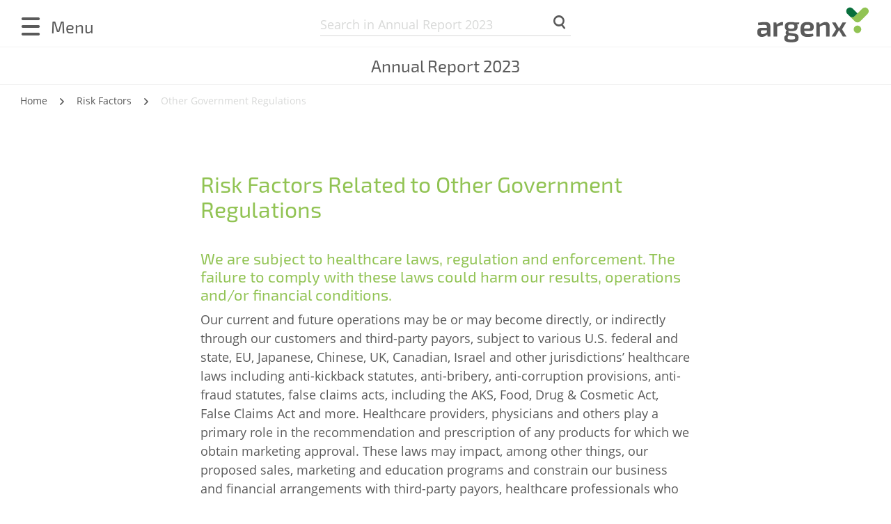

--- FILE ---
content_type: text/html
request_url: https://reports.argenx.com/2023/risk-factors/other-government-regulations.html
body_size: 17196
content:
<!doctype html><html lang="en-US" class="no-js"><head>

<meta charset="utf-8">
<meta http-equiv="Content-Security-Policy" content="default-src 'self' https://cdn.plyr.io/3.6.12/plyr.svg cdn.plyr.io; connect-src 'self' stats.nexxar.com https://cdn.plyr.io/3.6.12/plyr.svg; script-src 'self' stats.nexxar.com 'unsafe-inline' 'unsafe-eval'; img-src 'self' data: stats.nexxar.com; style-src 'self' 'unsafe-inline'; frame-src 'self' cms-helper.nexxar.com https://www.youtube-nocookie.com/; block-all-mixed-content"> <title>Other Government Regulations - argenx Annual Report 2023</title>
<meta name="viewport" content="width=device-width, initial-scale=1, user-scalable=yes, maximum-scale=10">
<meta property="og:title" content="Other Government Regulations - argenx Annual Report 2023">
<meta property="og:type" content="website">
<meta property="og:site_name" content="argenx Annual Report 2023">
<meta property="og:locale" content="en-US">
<meta property="og:image" content="https://reports.argenx.com/2023/_assets/gallery/og-social.png">
<meta property="og:image:width" content="1200">
<meta property="og:image:height" content="630">
<meta name="twitter:site" content="argenx Annual Report 2023">
<meta name="twitter:card" content="summary_large_image">
<meta name="robots" content="index,follow,noimageclick">
<meta name="apple-mobile-web-app-capable" content="yes">
<meta name="apple-mobile-web-app-status-bar-style" content="black">
<meta name="format-detection" content="telephone=no,date=no,address=no,email=no,url=no">
<meta name="apple-mobile-web-app-title" content="argenx Annual Report 2023">
<link rel="canonical" href="https://reports.argenx.com/2023/risk-factors/other-government-regulations.html">


<!-- flatnav meta tags --><meta name="nexxar:prev" content="commercialization.html">
<meta name="nexxar:next" content="development-and-clinical-testing.html">

<script src="../_assets/js/nxr-bridge.js"></script>

<script type="text/javascript">
  (function(window, nxr) {

    window.nxr.page = {
      header: 'Risk Factors Related to Other Government Regulations',
      path: '/risk-factors/other-government-regulations',
      pageId: '37c3b72e-f08b-43b3-bfcd-525a0c4a4ef3',
      classes: [],
      components: {
        'search-suggestion': {
          translation: {
            searchInputPlaceholder: 'Search in Annual Report 2023',
          },
        },
      },
    };
    window.nxr.site.translation = {
      default: {"close":"Close","pause":"Pause","play":"Play","scrolldown":"Scroll down"},
    };

    window.nxr.site.language = 'en-US';
    window.nxr.site.languageShort = 'en';

  })(window, nxr);
</script>

<script src="../_assets/js/modernizr.js"></script>
<script defer src="../_assets/js/vendor.js"></script>
<script defer id="main-js" src="../_assets/js/main.js"></script>
<link rel="preload" href="../_assets/fonts/opensans/opensans-light.woff" as="font" type="font/woff" crossorigin>
<link rel="preload" href="../_assets/fonts/opensans/opensans-regular.woff" as="font" type="font/woff" crossorigin>
<link rel="preload" href="../_assets/fonts/opensans/opensans-semibold.woff" as="font" type="font/woff" crossorigin>
<link rel="preload" href="../_assets/fonts/opensans/opensans-bold.woff" as="font" type="font/woff" crossorigin>
<link rel="preload" href="../_assets/fonts/exo2/exo2-regular.woff" as="font" type="font/woff" crossorigin>
<link rel="preload" href="../_assets/fonts/iconfont-argenx.woff" as="font" type="font/woff" crossorigin>
<link rel="stylesheet" href="../_assets/css/main.css">
<script> </script>  </head>
  <body class="page ">


<header class="header">
  <div class="header__container">
    <div class="header__toggle-container">
      <a href="../" class="report-title--desktop"><h2 class="report-title__headline">Annual Report
<span class="report-title__year">2023</span>
</h2></a><button type="button" class="toggle toggle--nav" aria-label="Menu">
  <span class="toggle__text">Menu</span>
</button>
<button type="button" class="toggle toggle--search" aria-label="Search">
  <span class="toggle__text">Search</span>
</button><div id="search-suggestion-mount" data-search-action="../services/search.html">
</div>    </div>
<a href="../" class="logo"><img src="../_assets/images/logo.svg" class="logo__image" alt="argenx logo"></a>  </div>
</header>
<a href="../" class="report-title"><h2 class="report-title__headline">Annual Report
<span class="report-title__year">2023</span>
</h2></a><div class="nav-wrapper">
    <nav class="nav--mobile">
    <div class="nav nav__container--mobile"> 
      <div class="nav__toggle-container--mobile">
        <button type="button" class="toggle toggle--nav">
          <span class="toggle__text-mobile">Menu</span>
        </button>
      </div> 
      <div class="nav__inner">
        <div class="nav__back">
<a href="other-government-regulations.html#" class="nav__link nav__link--back">Main menu</a>        </div>
        <div class="nav__content">
        <ul class="nav__list nav__list--level1">
              <li class="nav__item nav__item--level1 nav__item--has-children">                 <a href="../argenx-group.html" class="nav__link nav__link--level1" data-level="1"><span class="nav__title">argenx Group</span></a>          <div class="nav__container--level2">
        <ul class="nav__list nav__list--level2">
            <li class="nav__item nav__item--parent">
<a href="../argenx-group.html" class="nav__link nav__link--parent"><span class="nav__title">argenx Group</span></a>            </li>
              <li class="nav__item nav__item--level2 nav__item--childless">                 <a href="../argenx-group/shareholder-letter.html" class="nav__link nav__link--level2" data-level="2"><span class="nav__title">Shareholder Letter</span></a>              </li>
              <li class="nav__item nav__item--level2 nav__item--childless">                 <a href="../argenx-group/2023-in-brief.html" class="nav__link nav__link--level2" data-level="2"><span class="nav__title">2023 In Brief</span></a>              </li>
              <li class="nav__item nav__item--level2 nav__item--childless">                 <a href="../argenx-group/2024-outlook.html" class="nav__link nav__link--level2" data-level="2"><span class="nav__title">2024 Outlook</span></a>              </li>
              <li class="nav__item nav__item--level2 nav__item--childless">                 <a href="../argenx-group/company-profile.html" class="nav__link nav__link--level2" data-level="2"><span class="nav__title">Company Profile</span></a>              </li>
              <li class="nav__item nav__item--level2 nav__item--childless">                 <a href="../argenx-group/strategy-and-objectives.html" class="nav__link nav__link--level2" data-level="2"><span class="nav__title">Strategy and Objectives</span></a>              </li>
              <li class="nav__item nav__item--level2 nav__item--has-children">                 <a href="../argenx-group/our-products-and-product-candidates.html" class="nav__link nav__link--level2" data-level="2"><span class="nav__title">Our Products and Product Candidates</span></a>        <ul class="nav__list nav__list--level3">
            <li class="nav__item nav__item--parent">
<a href="../argenx-group/our-products-and-product-candidates.html" class="nav__link nav__link--parent"><span class="nav__title">Our Products and Product Candidates</span></a>            </li>
              <li class="nav__item nav__item--level3 nav__item--childless">                 <a href="../argenx-group/our-products-and-product-candidates/vyvgart.html" class="nav__link nav__link--level3" data-level="3"><span class="nav__title">VYVGART</span></a>              </li>
              <li class="nav__item nav__item--level3 nav__item--childless">                 <a href="../argenx-group/our-products-and-product-candidates/efgartigimod-development.html" class="nav__link nav__link--level3" data-level="3"><span class="nav__title">Efgartigimod Development</span></a>              </li>
              <li class="nav__item nav__item--level3 nav__item--childless">                 <a href="../argenx-group/our-products-and-product-candidates/efgartigimod-indications.html" class="nav__link nav__link--level3" data-level="3"><span class="nav__title">Efgartigimod Indications</span></a>              </li>
              <li class="nav__item nav__item--level3 nav__item--childless">                 <a href="../argenx-group/our-products-and-product-candidates/empasiprubart-development.html" class="nav__link nav__link--level3" data-level="3"><span class="nav__title">Empasiprubart Development</span></a>              </li>
              <li class="nav__item nav__item--level3 nav__item--childless">                 <a href="../argenx-group/our-products-and-product-candidates/argx-119-development.html" class="nav__link nav__link--level3" data-level="3"><span class="nav__title">ARGX-119 Development</span></a>              </li>
              <li class="nav__item nav__item--level3 nav__item--childless">                 <a href="../argenx-group/our-products-and-product-candidates/argx-109-argx-220-argx-121-and-argx-213-development.html" class="nav__link nav__link--level3" data-level="3"><span class="nav__title">ARGX-109, ARGX-220, ARGX-121 and ARGX-213 Development</span></a>              </li>
              <li class="nav__item nav__item--level3 nav__item--childless">                 <a href="../argenx-group/our-products-and-product-candidates/immunology-innovation-program.html" class="nav__link nav__link--level3" data-level="3"><span class="nav__title">Immunology Innovation Program</span></a>              </li>
        </ul>
              </li>
              <li class="nav__item nav__item--level2 nav__item--childless">                 <a href="../argenx-group/collaboration-and-licenses.html" class="nav__link nav__link--level2" data-level="2"><span class="nav__title">Collaborations and Licenses</span></a>              </li>
              <li class="nav__item nav__item--level2 nav__item--childless">                 <a href="../argenx-group/distribution-agreements.html" class="nav__link nav__link--level2" data-level="2"><span class="nav__title">Distribution Agreements</span></a>              </li>
              <li class="nav__item nav__item--level2 nav__item--childless">                 <a href="../argenx-group/manufacturing-and-supply.html" class="nav__link nav__link--level2" data-level="2"><span class="nav__title">Manufacturing and Supply</span></a>              </li>
              <li class="nav__item nav__item--level2 nav__item--childless">                 <a href="../argenx-group/intellectual-property.html" class="nav__link nav__link--level2" data-level="2"><span class="nav__title">Intellectual Property</span></a>              </li>
              <li class="nav__item nav__item--level2 nav__item--has-children">                 <a href="../argenx-group/regulation.html" class="nav__link nav__link--level2" data-level="2"><span class="nav__title">Regulation</span></a>        <ul class="nav__list nav__list--level3">
            <li class="nav__item nav__item--parent">
<a href="../argenx-group/regulation.html" class="nav__link nav__link--parent"><span class="nav__title">Regulation</span></a>            </li>
              <li class="nav__item nav__item--level3 nav__item--childless">                 <a href="../argenx-group/regulation/licensure-and-regulation-of-biologics-in-the-u-s.html" class="nav__link nav__link--level3" data-level="3"><span class="nav__title">Licensure and Regulation of Biologics in the U.S.</span></a>              </li>
              <li class="nav__item nav__item--level3 nav__item--childless">                 <a href="../argenx-group/regulation/regulation-and-procedures-governing-approval-of-medicinal-products-in-the-eu-and-the-uk.html" class="nav__link nav__link--level3" data-level="3"><span class="nav__title">Regulation and Procedures Governing Approval of Medicinal Products in the EU and the UK</span></a>              </li>
              <li class="nav__item nav__item--level3 nav__item--childless">                 <a href="../argenx-group/regulation/regulation-and-procedures-governing-approval-of-medicinal-products-in-japan.html" class="nav__link nav__link--level3" data-level="3"><span class="nav__title">Regulation and Procedures Governing Approval of Medicinal Products in Japan</span></a>              </li>
              <li class="nav__item nav__item--level3 nav__item--childless">                 <a href="../argenx-group/regulation/coverage-pricing-and-reimbursement.html" class="nav__link nav__link--level3" data-level="3"><span class="nav__title">Coverage, Pricing and Reimbursement</span></a>              </li>
              <li class="nav__item nav__item--level3 nav__item--childless">                 <a href="../argenx-group/regulation/government-pricing-and-reimbursement-programs-for-marketed-drugs-in-the-u-s.html" class="nav__link nav__link--level3" data-level="3"><span class="nav__title">Government Pricing and Reimbursement Programs for Marketed Drugs in the U.S.</span></a>              </li>
              <li class="nav__item nav__item--level3 nav__item--childless">                 <a href="../argenx-group/regulation/healthcare-law-and-regulation.html" class="nav__link nav__link--level3" data-level="3"><span class="nav__title">Healthcare Law and Regulation</span></a>              </li>
              <li class="nav__item nav__item--level3 nav__item--childless">                 <a href="../argenx-group/regulation/healthcare-reform.html" class="nav__link nav__link--level3" data-level="3"><span class="nav__title">Healthcare Reform</span></a>              </li>
              <li class="nav__item nav__item--level3 nav__item--childless">                 <a href="../argenx-group/regulation/environmental-issues-which-may-influence-the-use-of-our-material-fixed-assets.html" class="nav__link nav__link--level3" data-level="3"><span class="nav__title">Environmental Issues which may Influence the Use of our Material Fixed Assets</span></a>              </li>
        </ul>
              </li>
              <li class="nav__item nav__item--level2 nav__item--childless">                 <a href="../argenx-group/documents-on-display.html" class="nav__link nav__link--level2" data-level="2"><span class="nav__title">Documents on display</span></a>              </li>
        </ul>
          </div>
              </li>
              <li class="nav__item nav__item--level1 nav__item--has-children nav__item--inpath">                 <a href="../risk-factors.html" class="nav__link nav__link--level1" data-level="1"><span class="nav__title">Risk Factors</span></a>          <div class="nav__container--level2">
        <ul class="nav__list nav__list--level2">
            <li class="nav__item nav__item--parent">
<a href="../risk-factors.html" class="nav__link nav__link--parent"><span class="nav__title">Risk Factors</span></a>            </li>
              <li class="nav__item nav__item--level2 nav__item--childless">                 <a href="summary.html" class="nav__link nav__link--level2" data-level="2"><span class="nav__title">Summary</span></a>              </li>
              <li class="nav__item nav__item--level2 nav__item--childless">                 <a href="financial-position-and-additional-capital.html" class="nav__link nav__link--level2" data-level="2"><span class="nav__title">Financial Position and Additional Capital</span></a>              </li>
              <li class="nav__item nav__item--level2 nav__item--childless">                 <a href="commercialization.html" class="nav__link nav__link--level2" data-level="2"><span class="nav__title">Commercialization</span></a>              </li>
              <li class="nav__item nav__item--level2 nav__item--childless nav__item--active">                 <a href="other-government-regulations.html" class="nav__link nav__link--level2" data-level="2"><span class="nav__title">Other Government Regulations</span></a>              </li>
              <li class="nav__item nav__item--level2 nav__item--childless">                 <a href="development-and-clinical-testing.html" class="nav__link nav__link--level2" data-level="2"><span class="nav__title">Development and Clinical Testing</span></a>              </li>
              <li class="nav__item nav__item--level2 nav__item--childless">                 <a href="dependence-on-third-parties.html" class="nav__link nav__link--level2" data-level="2"><span class="nav__title">Dependence on Third Parties</span></a>              </li>
              <li class="nav__item nav__item--level2 nav__item--childless">                 <a href="business-and-industry.html" class="nav__link nav__link--level2" data-level="2"><span class="nav__title">Business and Industry</span></a>              </li>
              <li class="nav__item nav__item--level2 nav__item--childless">                 <a href="intellectual-property.html" class="nav__link nav__link--level2" data-level="2"><span class="nav__title">Intellectual Property</span></a>              </li>
              <li class="nav__item nav__item--level2 nav__item--childless">                 <a href="organization-and-operations.html" class="nav__link nav__link--level2" data-level="2"><span class="nav__title">Organization and Operations</span></a>              </li>
              <li class="nav__item nav__item--level2 nav__item--childless">                 <a href="american-depository-shares.html" class="nav__link nav__link--level2" data-level="2"><span class="nav__title">American Depository Shares</span></a>              </li>
              <li class="nav__item nav__item--level2 nav__item--childless">                 <a href="being-a-foreign-private-issuer-or-a-dutch-company.html" class="nav__link nav__link--level2" data-level="2"><span class="nav__title">Being a Foreign Private Issuer or a Dutch&nbsp;Company</span></a>              </li>
        </ul>
          </div>
              </li>
              <li class="nav__item nav__item--level1 nav__item--has-children">                 <a href="../corporate-governance.html" class="nav__link nav__link--level1" data-level="1"><span class="nav__title">Corporate Governance</span></a>          <div class="nav__container--level2">
        <ul class="nav__list nav__list--level2">
            <li class="nav__item nav__item--parent">
<a href="../corporate-governance.html" class="nav__link nav__link--parent"><span class="nav__title">Corporate Governance</span></a>            </li>
              <li class="nav__item nav__item--level2 nav__item--childless">                 <a href="../corporate-governance/dutch-corporate-governance-code.html" class="nav__link nav__link--level2" data-level="2"><span class="nav__title">Dutch Corporate Governance Code</span></a>              </li>
              <li class="nav__item nav__item--level2 nav__item--has-children">                 <a href="../corporate-governance/management-structure.html" class="nav__link nav__link--level2" data-level="2"><span class="nav__title">Management Structure</span></a>        <ul class="nav__list nav__list--level3">
            <li class="nav__item nav__item--parent">
<a href="../corporate-governance/management-structure.html" class="nav__link nav__link--parent"><span class="nav__title">Management Structure</span></a>            </li>
              <li class="nav__item nav__item--level3 nav__item--childless">                 <a href="../corporate-governance/management-structure/general.html" class="nav__link nav__link--level3" data-level="3"><span class="nav__title">General</span></a>              </li>
              <li class="nav__item nav__item--level3 nav__item--childless">                 <a href="../corporate-governance/management-structure/statement-of-the-board-of-directors.html" class="nav__link nav__link--level3" data-level="3"><span class="nav__title">Statement of the Board of Directors</span></a>              </li>
              <li class="nav__item nav__item--level3 nav__item--childless">                 <a href="../corporate-governance/management-structure/board-of-directors.html" class="nav__link nav__link--level3" data-level="3"><span class="nav__title">Board of Directors</span></a>              </li>
              <li class="nav__item nav__item--level3 nav__item--childless">                 <a href="../corporate-governance/management-structure/non-executive-directors.html" class="nav__link nav__link--level3" data-level="3"><span class="nav__title">Non-Executive Directors</span></a>              </li>
              <li class="nav__item nav__item--level3 nav__item--childless">                 <a href="../corporate-governance/management-structure/senior-management.html" class="nav__link nav__link--level3" data-level="3"><span class="nav__title">Senior Management</span></a>              </li>
              <li class="nav__item nav__item--level3 nav__item--childless">                 <a href="../corporate-governance/management-structure/conflict-of-interest-transactions.html" class="nav__link nav__link--level3" data-level="3"><span class="nav__title">Conflict-of-Interest Transactions</span></a>              </li>
              <li class="nav__item nav__item--level3 nav__item--childless">                 <a href="../corporate-governance/management-structure/code-of-business-conduct-and-ethics.html" class="nav__link nav__link--level3" data-level="3"><span class="nav__title">Code of Business Conduct and Ethics</span></a>              </li>
        </ul>
              </li>
              <li class="nav__item nav__item--level2 nav__item--childless">                 <a href="../corporate-governance/report-of-the-non-executive-directors.html" class="nav__link nav__link--level2" data-level="2"><span class="nav__title">Report of the Non-Executive Directors</span></a>              </li>
              <li class="nav__item nav__item--level2 nav__item--has-children">                 <a href="../corporate-governance/remuneration-report.html" class="nav__link nav__link--level2" data-level="2"><span class="nav__title">Remuneration Report</span></a>        <ul class="nav__list nav__list--level3">
            <li class="nav__item nav__item--parent">
<a href="../corporate-governance/remuneration-report.html" class="nav__link nav__link--parent"><span class="nav__title">Remuneration Report</span></a>            </li>
              <li class="nav__item nav__item--level3 nav__item--childless">                 <a href="../corporate-governance/remuneration-report/remuneration-policy.html" class="nav__link nav__link--level3" data-level="3"><span class="nav__title">Say-on-pay and proposed Amendments to the Remuneration Policy</span></a>              </li>
              <li class="nav__item nav__item--level3 nav__item--childless">                 <a href="../corporate-governance/remuneration-report/2023-remuneration.html" class="nav__link nav__link--level3" data-level="3"><span class="nav__title">2023 Remuneration</span></a>              </li>
              <li class="nav__item nav__item--level3 nav__item--childless">                 <a href="../corporate-governance/remuneration-report/executive-remuneration.html" class="nav__link nav__link--level3" data-level="3"><span class="nav__title">Named Executive Officer Remuneration</span></a>              </li>
              <li class="nav__item nav__item--level3 nav__item--childless">                 <a href="../corporate-governance/remuneration-report/other-senior-management-members.html" class="nav__link nav__link--level3" data-level="3"><span class="nav__title">Remuneration of Other Senior Management Members</span></a>              </li>
              <li class="nav__item nav__item--level3 nav__item--childless">                 <a href="../corporate-governance/remuneration-report/non-executive-remuneration.html" class="nav__link nav__link--level3" data-level="3"><span class="nav__title">Non-Executive Remuneration</span></a>              </li>
              <li class="nav__item nav__item--level3 nav__item--childless">                 <a href="../corporate-governance/remuneration-report/pay-ratios.html" class="nav__link nav__link--level3" data-level="3"><span class="nav__title">Pay Ratios</span></a>              </li>
              <li class="nav__item nav__item--level3 nav__item--childless">                 <a href="../corporate-governance/remuneration-report/other-disclosures.html" class="nav__link nav__link--level3" data-level="3"><span class="nav__title">Other Disclosures</span></a>              </li>
        </ul>
              </li>
              <li class="nav__item nav__item--level2 nav__item--childless">                 <a href="../corporate-governance/corporate-governance.html" class="nav__link nav__link--level2" data-level="2"><span class="nav__title">Corporate Governance</span></a>              </li>
              <li class="nav__item nav__item--level2 nav__item--childless">                 <a href="../corporate-governance/share-ownership.html" class="nav__link nav__link--level2" data-level="2"><span class="nav__title">Share Ownership</span></a>              </li>
              <li class="nav__item nav__item--level2 nav__item--childless">                 <a href="../corporate-governance/insider-trading.html" class="nav__link nav__link--level2" data-level="2"><span class="nav__title">Insider Trading</span></a>              </li>
              <li class="nav__item nav__item--level2 nav__item--childless">                 <a href="../corporate-governance/cybersecurity.html" class="nav__link nav__link--level2" data-level="2"><span class="nav__title">Cybersecurity</span></a>              </li>
              <li class="nav__item nav__item--level2 nav__item--childless">                 <a href="../corporate-governance/risk-appetite-control.html" class="nav__link nav__link--level2" data-level="2"><span class="nav__title">Risk Appetite &amp; Control</span></a>              </li>
        </ul>
          </div>
              </li>
              <li class="nav__item nav__item--level1 nav__item--has-children">                 <a href="../share-capital.html" class="nav__link nav__link--level1" data-level="1"><span class="nav__title">Share Capital</span></a>          <div class="nav__container--level2">
        <ul class="nav__list nav__list--level2">
            <li class="nav__item nav__item--parent">
<a href="../share-capital.html" class="nav__link nav__link--parent"><span class="nav__title">Share Capital</span></a>            </li>
              <li class="nav__item nav__item--level2 nav__item--childless">                 <a href="../share-capital/legal-information-on-the-company.html" class="nav__link nav__link--level2" data-level="2"><span class="nav__title">Legal Information on the Company</span></a>              </li>
              <li class="nav__item nav__item--level2 nav__item--childless">                 <a href="../share-capital/share-capital.html" class="nav__link nav__link--level2" data-level="2"><span class="nav__title">Share Capital</span></a>              </li>
              <li class="nav__item nav__item--level2 nav__item--childless">                 <a href="../share-capital/share-classes-and-principal-shareholders.html" class="nav__link nav__link--level2" data-level="2"><span class="nav__title">Share Classes and Principal Shareholders</span></a>              </li>
              <li class="nav__item nav__item--level2 nav__item--childless">                 <a href="../share-capital/limitations-on-the-right-to-hold-securities.html" class="nav__link nav__link--level2" data-level="2"><span class="nav__title">Limitations on the right to hold securities</span></a>              </li>
              <li class="nav__item nav__item--level2 nav__item--childless">                 <a href="../share-capital/general-meeting-voting-rights-and-admission.html" class="nav__link nav__link--level2" data-level="2"><span class="nav__title">General Meeting, Voting Rights and Admission</span></a>              </li>
              <li class="nav__item nav__item--level2 nav__item--childless">                 <a href="../share-capital/anti-takeover-provisions.html" class="nav__link nav__link--level2" data-level="2"><span class="nav__title">Anti-Takeover Provisions</span></a>              </li>
              <li class="nav__item nav__item--level2 nav__item--childless">                 <a href="../share-capital/exchange-controls.html" class="nav__link nav__link--level2" data-level="2"><span class="nav__title">Exchange Controls</span></a>              </li>
              <li class="nav__item nav__item--level2 nav__item--childless">                 <a href="../share-capital/amendments-of-articles-of-association.html" class="nav__link nav__link--level2" data-level="2"><span class="nav__title">Amendments of Articles of Association</span></a>              </li>
              <li class="nav__item nav__item--level2 nav__item--childless">                 <a href="../share-capital/transparency-directive.html" class="nav__link nav__link--level2" data-level="2"><span class="nav__title">Transparency Directive</span></a>              </li>
              <li class="nav__item nav__item--level2 nav__item--childless">                 <a href="../share-capital/dutch-financial-reporting-supervision-act.html" class="nav__link nav__link--level2" data-level="2"><span class="nav__title">Dutch Financial Reporting Supervision Act</span></a>              </li>
              <li class="nav__item nav__item--level2 nav__item--childless">                 <a href="../share-capital/dividends-and-other-distributions.html" class="nav__link nav__link--level2" data-level="2"><span class="nav__title">Dividends and Other Distributions</span></a>              </li>
              <li class="nav__item nav__item--level2 nav__item--childless">                 <a href="../share-capital/right-to-a-surplus-in-the-event-of-a-liquidation.html" class="nav__link nav__link--level2" data-level="2"><span class="nav__title">Right to a surplus in the event of a liquidation</span></a>              </li>
              <li class="nav__item nav__item--level2 nav__item--childless">                 <a href="../share-capital/material-modifications-to-the-rights-of-security-holders-and-use-of-proceeds.html" class="nav__link nav__link--level2" data-level="2"><span class="nav__title">Material Modifications to the Rights of Security Holders and Use&nbsp;of&nbsp;Proceeds</span></a>              </li>
              <li class="nav__item nav__item--level2 nav__item--childless">                 <a href="../share-capital/enforcement-of-civil-liabilities.html" class="nav__link nav__link--level2" data-level="2"><span class="nav__title">Enforcement of civil liabilities</span></a>              </li>
              <li class="nav__item nav__item--level2 nav__item--childless">                 <a href="../share-capital/controls-and-procedures.html" class="nav__link nav__link--level2" data-level="2"><span class="nav__title">Controls and Procedures</span></a>              </li>
              <li class="nav__item nav__item--level2 nav__item--childless">                 <a href="../share-capital/financial-calendar-2024.html" class="nav__link nav__link--level2" data-level="2"><span class="nav__title">Financial Calendar 2024</span></a>              </li>
        </ul>
          </div>
              </li>
              <li class="nav__item nav__item--level1 nav__item--has-children">                 <a href="../financial-review.html" class="nav__link nav__link--level1" data-level="1"><span class="nav__title">Financial Review</span></a>          <div class="nav__container--level2">
        <ul class="nav__list nav__list--level2">
            <li class="nav__item nav__item--parent">
<a href="../financial-review.html" class="nav__link nav__link--parent"><span class="nav__title">Financial Review</span></a>            </li>
              <li class="nav__item nav__item--level2 nav__item--childless">                 <a href="../financial-review/overview.html" class="nav__link nav__link--level2" data-level="2"><span class="nav__title">Overview</span></a>              </li>
              <li class="nav__item nav__item--level2 nav__item--childless">                 <a href="../financial-review/basis-of-presentation.html" class="nav__link nav__link--level2" data-level="2"><span class="nav__title">Basis of Presentation</span></a>              </li>
              <li class="nav__item nav__item--level2 nav__item--childless">                 <a href="../financial-review/capitalization-and-indebtedness.html" class="nav__link nav__link--level2" data-level="2"><span class="nav__title">Capitalization and Indebtedness</span></a>              </li>
              <li class="nav__item nav__item--level2 nav__item--childless">                 <a href="../financial-review/critical-accounting-estimates-and-judgments.html" class="nav__link nav__link--level2" data-level="2"><span class="nav__title">Critical Accounting Estimates and Judgments</span></a>              </li>
              <li class="nav__item nav__item--level2 nav__item--childless">                 <a href="../financial-review/results-of-operation.html" class="nav__link nav__link--level2" data-level="2"><span class="nav__title">Results of Operation</span></a>              </li>
              <li class="nav__item nav__item--level2 nav__item--childless">                 <a href="../financial-review/liquidity-and-capital-resources.html" class="nav__link nav__link--level2" data-level="2"><span class="nav__title">Liquidity and Capital Resources</span></a>              </li>
              <li class="nav__item nav__item--level2 nav__item--childless">                 <a href="../financial-review/research-and-development-patents-and-licenses.html" class="nav__link nav__link--level2" data-level="2"><span class="nav__title">Research and Development, Patents and Licenses</span></a>              </li>
              <li class="nav__item nav__item--level2 nav__item--childless">                 <a href="../financial-review/trend-information.html" class="nav__link nav__link--level2" data-level="2"><span class="nav__title">Trend Information</span></a>              </li>
              <li class="nav__item nav__item--level2 nav__item--childless">                 <a href="../financial-review/off-balance-sheet-arrangements.html" class="nav__link nav__link--level2" data-level="2"><span class="nav__title">Off-Balance Sheet Arrangements</span></a>              </li>
              <li class="nav__item nav__item--level2 nav__item--childless">                 <a href="../financial-review/contractual-obligations.html" class="nav__link nav__link--level2" data-level="2"><span class="nav__title">Contractual Obligations</span></a>              </li>
              <li class="nav__item nav__item--level2 nav__item--childless">                 <a href="../financial-review/information-regarding-the-independent-auditor.html" class="nav__link nav__link--level2" data-level="2"><span class="nav__title">Information Regarding the Independent Auditor</span></a>              </li>
              <li class="nav__item nav__item--level2 nav__item--childless">                 <a href="../financial-review/material-contracts-and-related-party-transactions.html" class="nav__link nav__link--level2" data-level="2"><span class="nav__title">Material Contracts and Related Party Transactions</span></a>              </li>
              <li class="nav__item nav__item--level2 nav__item--childless">                 <a href="../financial-review/employees.html" class="nav__link nav__link--level2" data-level="2"><span class="nav__title">Employees</span></a>              </li>
              <li class="nav__item nav__item--level2 nav__item--childless">                 <a href="../financial-review/insurance.html" class="nav__link nav__link--level2" data-level="2"><span class="nav__title">Insurance</span></a>              </li>
              <li class="nav__item nav__item--level2 nav__item--childless">                 <a href="../financial-review/legal-and-arbitration-proceedings.html" class="nav__link nav__link--level2" data-level="2"><span class="nav__title">Legal and Arbitration Proceedings</span></a>              </li>
              <li class="nav__item nav__item--level2 nav__item--childless">                 <a href="../financial-review/taxation.html" class="nav__link nav__link--level2" data-level="2"><span class="nav__title">Taxation</span></a>              </li>
        </ul>
          </div>
              </li>
              <li class="nav__item nav__item--level1 nav__item--has-children">                 <a href="../financial-statements.html" class="nav__link nav__link--level1" data-level="1"><span class="nav__title">Financial Statements</span></a>          <div class="nav__container--level2">
        <ul class="nav__list nav__list--level2">
            <li class="nav__item nav__item--parent">
<a href="../financial-statements.html" class="nav__link nav__link--parent"><span class="nav__title">Financial Statements</span></a>            </li>
              <li class="nav__item nav__item--level2 nav__item--has-children">                 <a href="../financial-statements/consolidated-financial-statements.html" class="nav__link nav__link--level2" data-level="2"><span class="nav__title">Consolidated Financial Statements</span></a>        <ul class="nav__list nav__list--level3">
            <li class="nav__item nav__item--parent">
<a href="../financial-statements/consolidated-financial-statements.html" class="nav__link nav__link--parent"><span class="nav__title">Consolidated Financial Statements</span></a>            </li>
              <li class="nav__item nav__item--level3 nav__item--childless">                 <a href="../financial-statements/consolidated-financial-statements/consolidated-statements-of-financial-position.html" class="nav__link nav__link--level3" data-level="3"><span class="nav__title">Consolidated Statements of Financial Position</span></a>              </li>
              <li class="nav__item nav__item--level3 nav__item--childless">                 <a href="../financial-statements/consolidated-financial-statements/consolidated-statements-of-profit-or-loss.html" class="nav__link nav__link--level3" data-level="3"><span class="nav__title">Consolidated Statements of Profit or Loss</span></a>              </li>
              <li class="nav__item nav__item--level3 nav__item--childless">                 <a href="../financial-statements/consolidated-financial-statements/consolidated-statements-of-comprehensive-income-loss.html" class="nav__link nav__link--level3" data-level="3"><span class="nav__title">Consolidated Statements of Comprehensive Income (Loss)</span></a>              </li>
              <li class="nav__item nav__item--level3 nav__item--childless">                 <a href="../financial-statements/consolidated-financial-statements/consolidated-statements-of-cash-flows.html" class="nav__link nav__link--level3" data-level="3"><span class="nav__title">Consolidated Statements of Cash Flows</span></a>              </li>
              <li class="nav__item nav__item--level3 nav__item--childless">                 <a href="../financial-statements/consolidated-financial-statements/consolidated-statements-of-changes-in-equity.html" class="nav__link nav__link--level3" data-level="3"><span class="nav__title">Consolidated Statements of Changes in Equity</span></a>              </li>
        </ul>
              </li>
              <li class="nav__item nav__item--level2 nav__item--has-children">                 <a href="../financial-statements/notes-to-the-consolidated-financial-statements.html" class="nav__link nav__link--level2" data-level="2"><span class="nav__title">Notes to the Consolidated Financial Statements</span></a>        <ul class="nav__list nav__list--level3">
            <li class="nav__item nav__item--parent">
<a href="../financial-statements/notes-to-the-consolidated-financial-statements.html" class="nav__link nav__link--parent"><span class="nav__title">Notes to the Consolidated Financial Statements</span></a>            </li>
              <li class="nav__item nav__item--level3 nav__item--childless">                 <a href="../financial-statements/notes-to-the-consolidated-financial-statements/general-information-about-the-company.html" class="nav__link nav__link--level3" data-level="3"><span class="nav__noteid">1.</span>
<span class="nav__title">General Information about the Company</span></a>              </li>
              <li class="nav__item nav__item--level3 nav__item--childless">                 <a href="../financial-statements/notes-to-the-consolidated-financial-statements/material-accounting-policy-information.html" class="nav__link nav__link--level3" data-level="3"><span class="nav__noteid">2.</span>
<span class="nav__title">Material Accounting Policy Information</span></a>              </li>
              <li class="nav__item nav__item--level3 nav__item--childless">                 <a href="../financial-statements/notes-to-the-consolidated-financial-statements/critical-accounting-estimates-and-judgements.html" class="nav__link nav__link--level3" data-level="3"><span class="nav__noteid">3.</span>
<span class="nav__title">Critical Accounting Estimates and Judgments</span></a>              </li>
              <li class="nav__item nav__item--level3 nav__item--childless">                 <a href="../financial-statements/notes-to-the-consolidated-financial-statements/property-plant-and-equipment.html" class="nav__link nav__link--level3" data-level="3"><span class="nav__noteid">4.</span>
<span class="nav__title">Property, Plant and Equipment</span></a>              </li>
              <li class="nav__item nav__item--level3 nav__item--childless">                 <a href="../financial-statements/notes-to-the-consolidated-financial-statements/intangible-assets.html" class="nav__link nav__link--level3" data-level="3"><span class="nav__noteid">5.</span>
<span class="nav__title">Intangible Assets</span></a>              </li>
              <li class="nav__item nav__item--level3 nav__item--childless">                 <a href="../financial-statements/notes-to-the-consolidated-financial-statements/other-non-current-assets.html" class="nav__link nav__link--level3" data-level="3"><span class="nav__noteid">6.</span>
<span class="nav__title">Other Non-Current Assets</span></a>              </li>
              <li class="nav__item nav__item--level3 nav__item--childless">                 <a href="../financial-statements/notes-to-the-consolidated-financial-statements/inventories.html" class="nav__link nav__link--level3" data-level="3"><span class="nav__noteid">7.</span>
<span class="nav__title">Inventories</span></a>              </li>
              <li class="nav__item nav__item--level3 nav__item--childless">                 <a href="../financial-statements/notes-to-the-consolidated-financial-statements/prepaid-expenses.html" class="nav__link nav__link--level3" data-level="3"><span class="nav__noteid">8.</span>
<span class="nav__title">Prepaid Expenses (Current)</span></a>              </li>
              <li class="nav__item nav__item--level3 nav__item--childless">                 <a href="../financial-statements/notes-to-the-consolidated-financial-statements/trade-and-other-receivables.html" class="nav__link nav__link--level3" data-level="3"><span class="nav__noteid">9.</span>
<span class="nav__title">Trade and Other Receivables</span></a>              </li>
              <li class="nav__item nav__item--level3 nav__item--childless">                 <a href="../financial-statements/notes-to-the-consolidated-financial-statements/financial-assets-current.html" class="nav__link nav__link--level3" data-level="3"><span class="nav__noteid">10.</span>
<span class="nav__title">Financial Assets – Current</span></a>              </li>
              <li class="nav__item nav__item--level3 nav__item--childless">                 <a href="../financial-statements/notes-to-the-consolidated-financial-statements/cash-and-cash-equivalents.html" class="nav__link nav__link--level3" data-level="3"><span class="nav__noteid">11.</span>
<span class="nav__title">Cash and Cash Equivalents</span></a>              </li>
              <li class="nav__item nav__item--level3 nav__item--childless">                 <a href="../financial-statements/notes-to-the-consolidated-financial-statements/share-capital-and-share-premium.html" class="nav__link nav__link--level3" data-level="3"><span class="nav__noteid">12.</span>
<span class="nav__title">Share Capital and Share Premium</span></a>              </li>
              <li class="nav__item nav__item--level3 nav__item--childless">                 <a href="../financial-statements/notes-to-the-consolidated-financial-statements/share-based-payments.html" class="nav__link nav__link--level3" data-level="3"><span class="nav__noteid">13.</span>
<span class="nav__title">Share-Based Payments</span></a>              </li>
              <li class="nav__item nav__item--level3 nav__item--childless">                 <a href="../financial-statements/notes-to-the-consolidated-financial-statements/trade-and-other-payables.html" class="nav__link nav__link--level3" data-level="3"><span class="nav__noteid">14.</span>
<span class="nav__title">Trade and Other Payables</span></a>              </li>
              <li class="nav__item nav__item--level3 nav__item--childless">                 <a href="../financial-statements/notes-to-the-consolidated-financial-statements/product-net-sales.html" class="nav__link nav__link--level3" data-level="3"><span class="nav__noteid">15.</span>
<span class="nav__title">Product Net Sales</span></a>              </li>
              <li class="nav__item nav__item--level3 nav__item--childless">                 <a href="../financial-statements/notes-to-the-consolidated-financial-statements/collaboration-revenue.html" class="nav__link nav__link--level3" data-level="3"><span class="nav__noteid">16.</span>
<span class="nav__title">Collaboration Revenue</span></a>              </li>
              <li class="nav__item nav__item--level3 nav__item--childless">                 <a href="../financial-statements/notes-to-the-consolidated-financial-statements/other-operating-income.html" class="nav__link nav__link--level3" data-level="3"><span class="nav__noteid">17.</span>
<span class="nav__title">Other Operating Income</span></a>              </li>
              <li class="nav__item nav__item--level3 nav__item--childless">                 <a href="../financial-statements/notes-to-the-consolidated-financial-statements/segment-reporting.html" class="nav__link nav__link--level3" data-level="3"><span class="nav__noteid">18.</span>
<span class="nav__title">Segment Reporting</span></a>              </li>
              <li class="nav__item nav__item--level3 nav__item--childless">                 <a href="../financial-statements/notes-to-the-consolidated-financial-statements/research-and-development-expenses.html" class="nav__link nav__link--level3" data-level="3"><span class="nav__noteid">19.</span>
<span class="nav__title">Research and Development Expenses</span></a>              </li>
              <li class="nav__item nav__item--level3 nav__item--childless">                 <a href="../financial-statements/notes-to-the-consolidated-financial-statements/selling-general-and-administrative-expenses.html" class="nav__link nav__link--level3" data-level="3"><span class="nav__noteid">20.</span>
<span class="nav__title">Selling, General and Administrative Expenses</span></a>              </li>
              <li class="nav__item nav__item--level3 nav__item--childless">                 <a href="../financial-statements/notes-to-the-consolidated-financial-statements/personnel-expenses.html" class="nav__link nav__link--level3" data-level="3"><span class="nav__noteid">21.</span>
<span class="nav__title">Personnel Expenses</span></a>              </li>
              <li class="nav__item nav__item--level3 nav__item--childless">                 <a href="../financial-statements/notes-to-the-consolidated-financial-statements/leases.html" class="nav__link nav__link--level3" data-level="3"><span class="nav__noteid">22.</span>
<span class="nav__title">Leases</span></a>              </li>
              <li class="nav__item nav__item--level3 nav__item--childless">                 <a href="../financial-statements/notes-to-the-consolidated-financial-statements/financial-result-and-exchange-gains-losses.html" class="nav__link nav__link--level3" data-level="3"><span class="nav__noteid">23.</span>
<span class="nav__title">Financial Result and Exchange Gains/(Losses)</span></a>              </li>
              <li class="nav__item nav__item--level3 nav__item--childless">                 <a href="../financial-statements/notes-to-the-consolidated-financial-statements/income-tax-expense.html" class="nav__link nav__link--level3" data-level="3"><span class="nav__noteid">24.</span>
<span class="nav__title">Income taxes</span></a>              </li>
              <li class="nav__item nav__item--level3 nav__item--childless">                 <a href="../financial-statements/notes-to-the-consolidated-financial-statements/loss-per-share.html" class="nav__link nav__link--level3" data-level="3"><span class="nav__noteid">25.</span>
<span class="nav__title">Loss per Share</span></a>              </li>
              <li class="nav__item nav__item--level3 nav__item--childless">                 <a href="../financial-statements/notes-to-the-consolidated-financial-statements/financial-risk-management.html" class="nav__link nav__link--level3" data-level="3"><span class="nav__noteid">26.</span>
<span class="nav__title">Financial Risk Management</span></a>              </li>
              <li class="nav__item nav__item--level3 nav__item--childless">                 <a href="../financial-statements/notes-to-the-consolidated-financial-statements/related-party-transactions.html" class="nav__link nav__link--level3" data-level="3"><span class="nav__noteid">27.</span>
<span class="nav__title">Related Party Transactions</span></a>              </li>
              <li class="nav__item nav__item--level3 nav__item--childless">                 <a href="../financial-statements/notes-to-the-consolidated-financial-statements/contingencies.html" class="nav__link nav__link--level3" data-level="3"><span class="nav__noteid">28.</span>
<span class="nav__title">Contingencies</span></a>              </li>
              <li class="nav__item nav__item--level3 nav__item--childless">                 <a href="../financial-statements/notes-to-the-consolidated-financial-statements/commitments.html" class="nav__link nav__link--level3" data-level="3"><span class="nav__noteid">29.</span>
<span class="nav__title">Commitments</span></a>              </li>
              <li class="nav__item nav__item--level3 nav__item--childless">                 <a href="../financial-statements/notes-to-the-consolidated-financial-statements/audit-fees.html" class="nav__link nav__link--level3" data-level="3"><span class="nav__noteid">30.</span>
<span class="nav__title">Audit Fees</span></a>              </li>
              <li class="nav__item nav__item--level3 nav__item--childless">                 <a href="../financial-statements/notes-to-the-consolidated-financial-statements/overview-of-consolidation-scope.html" class="nav__link nav__link--level3" data-level="3"><span class="nav__noteid">31.</span>
<span class="nav__title">Overview of Consolidation Scope</span></a>              </li>
              <li class="nav__item nav__item--level3 nav__item--childless">                 <a href="../financial-statements/notes-to-the-consolidated-financial-statements/events-after-the-balance-sheet-date.html" class="nav__link nav__link--level3" data-level="3"><span class="nav__noteid">32.</span>
<span class="nav__title">Events After the Balance Sheet Date</span></a>              </li>
        </ul>
              </li>
              <li class="nav__item nav__item--level2 nav__item--has-children">                 <a href="../financial-statements/company-financial-statements.html" class="nav__link nav__link--level2" data-level="2"><span class="nav__title">Company Financial Statements</span></a>        <ul class="nav__list nav__list--level3">
            <li class="nav__item nav__item--parent">
<a href="../financial-statements/company-financial-statements.html" class="nav__link nav__link--parent"><span class="nav__title">Company Financial Statements</span></a>            </li>
              <li class="nav__item nav__item--level3 nav__item--childless">                 <a href="../financial-statements/company-financial-statements/signatures-of-executive-and-non-executive-directors.html" class="nav__link nav__link--level3" data-level="3"><span class="nav__title">Signatures of Executive and Non-Executive Directors</span></a>              </li>
              <li class="nav__item nav__item--level3 nav__item--childless">                 <a href="../financial-statements/company-financial-statements/company-financial-statements-for-argenx-se.html" class="nav__link nav__link--level3" data-level="3"><span class="nav__title">Company Financial Statements for argenx SE</span></a>              </li>
              <li class="nav__item nav__item--level3 nav__item--childless">                 <a href="../financial-statements/company-financial-statements/notes-to-the-company-financial-statements.html" class="nav__link nav__link--level3" data-level="3"><span class="nav__title">Notes to the Company Financial Statements</span></a>              </li>
              <li class="nav__item nav__item--level3 nav__item--childless">                 <a href="../financial-statements/company-financial-statements/other-information.html" class="nav__link nav__link--level3" data-level="3"><span class="nav__title">Other Information</span></a>              </li>
              <li class="nav__item nav__item--level3 nav__item--childless">                 <a href="../financial-statements/company-financial-statements/independent-auditors-report.html" class="nav__link nav__link--level3" data-level="3"><span class="nav__title">Independent Auditor’s Report</span></a>              </li>
        </ul>
              </li>
        </ul>
          </div>
              </li>
              <li class="nav__item nav__item--level1 nav__item--has-children">                 <a href="../non-financial-information.html" class="nav__link nav__link--level1" data-level="1"><span class="nav__title">Non-Financial Information</span></a>          <div class="nav__container--level2">
        <ul class="nav__list nav__list--level2">
            <li class="nav__item nav__item--parent">
<a href="../non-financial-information.html" class="nav__link nav__link--parent"><span class="nav__title">Non-Financial Information</span></a>            </li>
              <li class="nav__item nav__item--level2 nav__item--childless">                 <a href="../non-financial-information/regulations-and-compliance.html" class="nav__link nav__link--level2" data-level="2"><span class="nav__title">Regulations and Compliance</span></a>              </li>
              <li class="nav__item nav__item--level2 nav__item--childless">                 <a href="../non-financial-information/nfrd.html" class="nav__link nav__link--level2" data-level="2"><span class="nav__title">NFRD</span></a>              </li>
              <li class="nav__item nav__item--level2 nav__item--childless">                 <a href="../non-financial-information/eu-taxonomy.html" class="nav__link nav__link--level2" data-level="2"><span class="nav__title">EU Taxonomy</span></a>              </li>
        </ul>
          </div>
              </li>
              <li class="nav__item nav__item--level1 nav__item--childless">                 <a href="../patient-stories.html" class="nav__link nav__link--level1" data-level="1"><span class="nav__title">Patient Stories</span></a>              </li>
              <li class="nav__item nav__item--level1 nav__item--has-children">                 <a href="../glossary.html" class="nav__link nav__link--level1" data-level="1"><span class="nav__title">Glossary</span></a>          <div class="nav__container--level2">
        <ul class="nav__list nav__list--level2">
            <li class="nav__item nav__item--parent">
<a href="../glossary.html" class="nav__link nav__link--parent"><span class="nav__title">Glossary</span></a>            </li>
              <li class="nav__item nav__item--level2 nav__item--childless">                 <a href="../glossary/cross-reference-table-for-annual-reporting-requirement.html" class="nav__link nav__link--level2" data-level="2"><span class="nav__title">Cross Reference table for annual reporting requirement</span></a>              </li>
              <li class="nav__item nav__item--level2 nav__item--childless">                 <a href="../glossary/management-confirmations.html" class="nav__link nav__link--level2" data-level="2"><span class="nav__title">Management Confirmations</span></a>              </li>
              <li class="nav__item nav__item--level2 nav__item--childless">                 <a href="../glossary/definitions.html" class="nav__link nav__link--level2" data-level="2"><span class="nav__title">Definitions</span></a>              </li>
        </ul>
          </div>
              </li>
        </ul>
          <div class="nav__nav-buttons--mobile">
           <h3 class="nav-buttons__title">Quick links</h3>
          <a href="../patient-stories.html" class="nav-button">Patient Stories</a>
          <a href="../argenx-group/2023-in-brief.html" class="nav-button">Year 2023 in Brief</a>
          <a href="../argenx-group/2024-outlook.html" class="nav-button">Outlook for Year 2024</a>
          <a href="../services/downloads.html" class="nav-button">Download center</a>
           </div>
        </div>
      </div>
      </div> 
    </nav>

    <nav class="nav nav--desktop--secondary">
      <div class="nav__inner--secondary ">
        <ul class="nav__list nav__list--secondary nav__list--level1">

              <li class="nav__item--secondary nav__item--level1 nav__item--secondary--has-children">
<a href="../argenx-group.html" class="nav__link nav__link--level1" data-level="1"><span class="nav__title">argenx Group</span></a>        <ul class="nav__list nav__list--secondary nav__list--level2">

            <li class="nav__item--secondary nav__item--parent">
<a href="../argenx-group.html" class="nav__link nav__link--parent"><span class="nav__title">argenx Group</span></a>            </li>
              <li class="nav__item--secondary nav__item--level2 nav__item--secondary--childless">
<a href="../argenx-group/shareholder-letter.html" class="nav__link nav__link--level2" data-level="2"><span class="nav__title">Shareholder Letter</span></a>              </li>
              <li class="nav__item--secondary nav__item--level2 nav__item--secondary--childless">
<a href="../argenx-group/2023-in-brief.html" class="nav__link nav__link--level2" data-level="2"><span class="nav__title">2023 In Brief</span></a>              </li>
              <li class="nav__item--secondary nav__item--level2 nav__item--secondary--childless">
<a href="../argenx-group/2024-outlook.html" class="nav__link nav__link--level2" data-level="2"><span class="nav__title">2024 Outlook</span></a>              </li>
              <li class="nav__item--secondary nav__item--level2 nav__item--secondary--childless">
<a href="../argenx-group/company-profile.html" class="nav__link nav__link--level2" data-level="2"><span class="nav__title">Company Profile</span></a>              </li>
              <li class="nav__item--secondary nav__item--level2 nav__item--secondary--childless">
<a href="../argenx-group/strategy-and-objectives.html" class="nav__link nav__link--level2" data-level="2"><span class="nav__title">Strategy and Objectives</span></a>              </li>
              <li class="nav__item--secondary nav__item--level2 nav__item--secondary--has-children">
<a href="../argenx-group/our-products-and-product-candidates.html" class="nav__link nav__link--level2" data-level="2"><span class="nav__title">Our Products and Product Candidates</span></a>        <ul class="nav__list nav__list--secondary nav__list--level3">

            <li class="nav__item--secondary nav__item--parent">
<a href="../argenx-group/our-products-and-product-candidates.html" class="nav__link nav__link--parent"><span class="nav__title">Our Products and Product Candidates</span></a>            </li>
              <li class="nav__item--secondary nav__item--level3 nav__item--secondary--childless">
<a href="../argenx-group/our-products-and-product-candidates/vyvgart.html" class="nav__link nav__link--level3" data-level="3"><span class="nav__title">VYVGART</span></a>              </li>
              <li class="nav__item--secondary nav__item--level3 nav__item--secondary--childless">
<a href="../argenx-group/our-products-and-product-candidates/efgartigimod-development.html" class="nav__link nav__link--level3" data-level="3"><span class="nav__title">Efgartigimod Development</span></a>              </li>
              <li class="nav__item--secondary nav__item--level3 nav__item--secondary--childless">
<a href="../argenx-group/our-products-and-product-candidates/efgartigimod-indications.html" class="nav__link nav__link--level3" data-level="3"><span class="nav__title">Efgartigimod Indications</span></a>              </li>
              <li class="nav__item--secondary nav__item--level3 nav__item--secondary--childless">
<a href="../argenx-group/our-products-and-product-candidates/empasiprubart-development.html" class="nav__link nav__link--level3" data-level="3"><span class="nav__title">Empasiprubart Development</span></a>              </li>
              <li class="nav__item--secondary nav__item--level3 nav__item--secondary--childless">
<a href="../argenx-group/our-products-and-product-candidates/argx-119-development.html" class="nav__link nav__link--level3" data-level="3"><span class="nav__title">ARGX-119 Development</span></a>              </li>
              <li class="nav__item--secondary nav__item--level3 nav__item--secondary--childless">
<a href="../argenx-group/our-products-and-product-candidates/argx-109-argx-220-argx-121-and-argx-213-development.html" class="nav__link nav__link--level3" data-level="3"><span class="nav__title">ARGX-109, ARGX-220, ARGX-121 and ARGX-213 Development</span></a>              </li>
              <li class="nav__item--secondary nav__item--level3 nav__item--secondary--childless">
<a href="../argenx-group/our-products-and-product-candidates/immunology-innovation-program.html" class="nav__link nav__link--level3" data-level="3"><span class="nav__title">Immunology Innovation Program</span></a>              </li>
        </ul>
              </li>
              <li class="nav__item--secondary nav__item--level2 nav__item--secondary--childless">
<a href="../argenx-group/collaboration-and-licenses.html" class="nav__link nav__link--level2" data-level="2"><span class="nav__title">Collaborations and Licenses</span></a>              </li>
              <li class="nav__item--secondary nav__item--level2 nav__item--secondary--childless">
<a href="../argenx-group/distribution-agreements.html" class="nav__link nav__link--level2" data-level="2"><span class="nav__title">Distribution Agreements</span></a>              </li>
              <li class="nav__item--secondary nav__item--level2 nav__item--secondary--childless">
<a href="../argenx-group/manufacturing-and-supply.html" class="nav__link nav__link--level2" data-level="2"><span class="nav__title">Manufacturing and Supply</span></a>              </li>
              <li class="nav__item--secondary nav__item--level2 nav__item--secondary--childless">
<a href="../argenx-group/intellectual-property.html" class="nav__link nav__link--level2" data-level="2"><span class="nav__title">Intellectual Property</span></a>              </li>
              <li class="nav__item--secondary nav__item--level2 nav__item--secondary--has-children">
<a href="../argenx-group/regulation.html" class="nav__link nav__link--level2" data-level="2"><span class="nav__title">Regulation</span></a>        <ul class="nav__list nav__list--secondary nav__list--level3">

            <li class="nav__item--secondary nav__item--parent">
<a href="../argenx-group/regulation.html" class="nav__link nav__link--parent"><span class="nav__title">Regulation</span></a>            </li>
              <li class="nav__item--secondary nav__item--level3 nav__item--secondary--childless">
<a href="../argenx-group/regulation/licensure-and-regulation-of-biologics-in-the-u-s.html" class="nav__link nav__link--level3" data-level="3"><span class="nav__title">Licensure and Regulation of Biologics in the U.S.</span></a>              </li>
              <li class="nav__item--secondary nav__item--level3 nav__item--secondary--childless">
<a href="../argenx-group/regulation/regulation-and-procedures-governing-approval-of-medicinal-products-in-the-eu-and-the-uk.html" class="nav__link nav__link--level3" data-level="3"><span class="nav__title">Regulation and Procedures Governing Approval of Medicinal Products in the EU and the UK</span></a>              </li>
              <li class="nav__item--secondary nav__item--level3 nav__item--secondary--childless">
<a href="../argenx-group/regulation/regulation-and-procedures-governing-approval-of-medicinal-products-in-japan.html" class="nav__link nav__link--level3" data-level="3"><span class="nav__title">Regulation and Procedures Governing Approval of Medicinal Products in Japan</span></a>              </li>
              <li class="nav__item--secondary nav__item--level3 nav__item--secondary--childless">
<a href="../argenx-group/regulation/coverage-pricing-and-reimbursement.html" class="nav__link nav__link--level3" data-level="3"><span class="nav__title">Coverage, Pricing and Reimbursement</span></a>              </li>
              <li class="nav__item--secondary nav__item--level3 nav__item--secondary--childless">
<a href="../argenx-group/regulation/government-pricing-and-reimbursement-programs-for-marketed-drugs-in-the-u-s.html" class="nav__link nav__link--level3" data-level="3"><span class="nav__title">Government Pricing and Reimbursement Programs for Marketed Drugs in the U.S.</span></a>              </li>
              <li class="nav__item--secondary nav__item--level3 nav__item--secondary--childless">
<a href="../argenx-group/regulation/healthcare-law-and-regulation.html" class="nav__link nav__link--level3" data-level="3"><span class="nav__title">Healthcare Law and Regulation</span></a>              </li>
              <li class="nav__item--secondary nav__item--level3 nav__item--secondary--childless">
<a href="../argenx-group/regulation/healthcare-reform.html" class="nav__link nav__link--level3" data-level="3"><span class="nav__title">Healthcare Reform</span></a>              </li>
              <li class="nav__item--secondary nav__item--level3 nav__item--secondary--childless">
<a href="../argenx-group/regulation/environmental-issues-which-may-influence-the-use-of-our-material-fixed-assets.html" class="nav__link nav__link--level3" data-level="3"><span class="nav__title">Environmental Issues which may Influence the Use of our Material Fixed Assets</span></a>              </li>
        </ul>
              </li>
              <li class="nav__item--secondary nav__item--level2 nav__item--secondary--childless">
<a href="../argenx-group/documents-on-display.html" class="nav__link nav__link--level2" data-level="2"><span class="nav__title">Documents on display</span></a>              </li>
        </ul>
              </li>
              <li class="nav__item--secondary nav__item--level1 nav__item--secondary--has-children nav__item--secondary--inpath">
<a href="../risk-factors.html" class="nav__link nav__link--level1" data-level="1"><span class="nav__title">Risk Factors</span></a>        <ul class="nav__list nav__list--secondary nav__list--level2">

            <li class="nav__item--secondary nav__item--parent">
<a href="../risk-factors.html" class="nav__link nav__link--parent"><span class="nav__title">Risk Factors</span></a>            </li>
              <li class="nav__item--secondary nav__item--level2 nav__item--secondary--childless">
<a href="summary.html" class="nav__link nav__link--level2" data-level="2"><span class="nav__title">Summary</span></a>              </li>
              <li class="nav__item--secondary nav__item--level2 nav__item--secondary--childless">
<a href="financial-position-and-additional-capital.html" class="nav__link nav__link--level2" data-level="2"><span class="nav__title">Financial Position and Additional Capital</span></a>              </li>
              <li class="nav__item--secondary nav__item--level2 nav__item--secondary--childless">
<a href="commercialization.html" class="nav__link nav__link--level2" data-level="2"><span class="nav__title">Commercialization</span></a>              </li>
              <li class="nav__item--secondary nav__item--level2 nav__item--secondary--childless nav__item--secondary--active">
<a href="other-government-regulations.html" class="nav__link nav__link--level2" data-level="2"><span class="nav__title">Other Government Regulations</span></a>              </li>
              <li class="nav__item--secondary nav__item--level2 nav__item--secondary--childless">
<a href="development-and-clinical-testing.html" class="nav__link nav__link--level2" data-level="2"><span class="nav__title">Development and Clinical Testing</span></a>              </li>
              <li class="nav__item--secondary nav__item--level2 nav__item--secondary--childless">
<a href="dependence-on-third-parties.html" class="nav__link nav__link--level2" data-level="2"><span class="nav__title">Dependence on Third Parties</span></a>              </li>
              <li class="nav__item--secondary nav__item--level2 nav__item--secondary--childless">
<a href="business-and-industry.html" class="nav__link nav__link--level2" data-level="2"><span class="nav__title">Business and Industry</span></a>              </li>
              <li class="nav__item--secondary nav__item--level2 nav__item--secondary--childless">
<a href="intellectual-property.html" class="nav__link nav__link--level2" data-level="2"><span class="nav__title">Intellectual Property</span></a>              </li>
              <li class="nav__item--secondary nav__item--level2 nav__item--secondary--childless">
<a href="organization-and-operations.html" class="nav__link nav__link--level2" data-level="2"><span class="nav__title">Organization and Operations</span></a>              </li>
              <li class="nav__item--secondary nav__item--level2 nav__item--secondary--childless">
<a href="american-depository-shares.html" class="nav__link nav__link--level2" data-level="2"><span class="nav__title">American Depository Shares</span></a>              </li>
              <li class="nav__item--secondary nav__item--level2 nav__item--secondary--childless">
<a href="being-a-foreign-private-issuer-or-a-dutch-company.html" class="nav__link nav__link--level2" data-level="2"><span class="nav__title">Being a Foreign Private Issuer or a Dutch&nbsp;Company</span></a>              </li>
        </ul>
              </li>
              <li class="nav__item--secondary nav__item--level1 nav__item--secondary--has-children">
<a href="../corporate-governance.html" class="nav__link nav__link--level1" data-level="1"><span class="nav__title">Corporate Governance</span></a>        <ul class="nav__list nav__list--secondary nav__list--level2">

            <li class="nav__item--secondary nav__item--parent">
<a href="../corporate-governance.html" class="nav__link nav__link--parent"><span class="nav__title">Corporate Governance</span></a>            </li>
              <li class="nav__item--secondary nav__item--level2 nav__item--secondary--childless">
<a href="../corporate-governance/dutch-corporate-governance-code.html" class="nav__link nav__link--level2" data-level="2"><span class="nav__title">Dutch Corporate Governance Code</span></a>              </li>
              <li class="nav__item--secondary nav__item--level2 nav__item--secondary--has-children">
<a href="../corporate-governance/management-structure.html" class="nav__link nav__link--level2" data-level="2"><span class="nav__title">Management Structure</span></a>        <ul class="nav__list nav__list--secondary nav__list--level3">

            <li class="nav__item--secondary nav__item--parent">
<a href="../corporate-governance/management-structure.html" class="nav__link nav__link--parent"><span class="nav__title">Management Structure</span></a>            </li>
              <li class="nav__item--secondary nav__item--level3 nav__item--secondary--childless">
<a href="../corporate-governance/management-structure/general.html" class="nav__link nav__link--level3" data-level="3"><span class="nav__title">General</span></a>              </li>
              <li class="nav__item--secondary nav__item--level3 nav__item--secondary--childless">
<a href="../corporate-governance/management-structure/statement-of-the-board-of-directors.html" class="nav__link nav__link--level3" data-level="3"><span class="nav__title">Statement of the Board of Directors</span></a>              </li>
              <li class="nav__item--secondary nav__item--level3 nav__item--secondary--childless">
<a href="../corporate-governance/management-structure/board-of-directors.html" class="nav__link nav__link--level3" data-level="3"><span class="nav__title">Board of Directors</span></a>              </li>
              <li class="nav__item--secondary nav__item--level3 nav__item--secondary--childless">
<a href="../corporate-governance/management-structure/non-executive-directors.html" class="nav__link nav__link--level3" data-level="3"><span class="nav__title">Non-Executive Directors</span></a>              </li>
              <li class="nav__item--secondary nav__item--level3 nav__item--secondary--childless">
<a href="../corporate-governance/management-structure/senior-management.html" class="nav__link nav__link--level3" data-level="3"><span class="nav__title">Senior Management</span></a>              </li>
              <li class="nav__item--secondary nav__item--level3 nav__item--secondary--childless">
<a href="../corporate-governance/management-structure/conflict-of-interest-transactions.html" class="nav__link nav__link--level3" data-level="3"><span class="nav__title">Conflict-of-Interest Transactions</span></a>              </li>
              <li class="nav__item--secondary nav__item--level3 nav__item--secondary--childless">
<a href="../corporate-governance/management-structure/code-of-business-conduct-and-ethics.html" class="nav__link nav__link--level3" data-level="3"><span class="nav__title">Code of Business Conduct and Ethics</span></a>              </li>
        </ul>
              </li>
              <li class="nav__item--secondary nav__item--level2 nav__item--secondary--childless">
<a href="../corporate-governance/report-of-the-non-executive-directors.html" class="nav__link nav__link--level2" data-level="2"><span class="nav__title">Report of the Non-Executive Directors</span></a>              </li>
              <li class="nav__item--secondary nav__item--level2 nav__item--secondary--has-children">
<a href="../corporate-governance/remuneration-report.html" class="nav__link nav__link--level2" data-level="2"><span class="nav__title">Remuneration Report</span></a>        <ul class="nav__list nav__list--secondary nav__list--level3">

            <li class="nav__item--secondary nav__item--parent">
<a href="../corporate-governance/remuneration-report.html" class="nav__link nav__link--parent"><span class="nav__title">Remuneration Report</span></a>            </li>
              <li class="nav__item--secondary nav__item--level3 nav__item--secondary--childless">
<a href="../corporate-governance/remuneration-report/remuneration-policy.html" class="nav__link nav__link--level3" data-level="3"><span class="nav__title">Say-on-pay and proposed Amendments to the Remuneration Policy</span></a>              </li>
              <li class="nav__item--secondary nav__item--level3 nav__item--secondary--childless">
<a href="../corporate-governance/remuneration-report/2023-remuneration.html" class="nav__link nav__link--level3" data-level="3"><span class="nav__title">2023 Remuneration</span></a>              </li>
              <li class="nav__item--secondary nav__item--level3 nav__item--secondary--childless">
<a href="../corporate-governance/remuneration-report/executive-remuneration.html" class="nav__link nav__link--level3" data-level="3"><span class="nav__title">Named Executive Officer Remuneration</span></a>              </li>
              <li class="nav__item--secondary nav__item--level3 nav__item--secondary--childless">
<a href="../corporate-governance/remuneration-report/other-senior-management-members.html" class="nav__link nav__link--level3" data-level="3"><span class="nav__title">Remuneration of Other Senior Management Members</span></a>              </li>
              <li class="nav__item--secondary nav__item--level3 nav__item--secondary--childless">
<a href="../corporate-governance/remuneration-report/non-executive-remuneration.html" class="nav__link nav__link--level3" data-level="3"><span class="nav__title">Non-Executive Remuneration</span></a>              </li>
              <li class="nav__item--secondary nav__item--level3 nav__item--secondary--childless">
<a href="../corporate-governance/remuneration-report/pay-ratios.html" class="nav__link nav__link--level3" data-level="3"><span class="nav__title">Pay Ratios</span></a>              </li>
              <li class="nav__item--secondary nav__item--level3 nav__item--secondary--childless">
<a href="../corporate-governance/remuneration-report/other-disclosures.html" class="nav__link nav__link--level3" data-level="3"><span class="nav__title">Other Disclosures</span></a>              </li>
        </ul>
              </li>
              <li class="nav__item--secondary nav__item--level2 nav__item--secondary--childless">
<a href="../corporate-governance/corporate-governance.html" class="nav__link nav__link--level2" data-level="2"><span class="nav__title">Corporate Governance</span></a>              </li>
              <li class="nav__item--secondary nav__item--level2 nav__item--secondary--childless">
<a href="../corporate-governance/share-ownership.html" class="nav__link nav__link--level2" data-level="2"><span class="nav__title">Share Ownership</span></a>              </li>
              <li class="nav__item--secondary nav__item--level2 nav__item--secondary--childless">
<a href="../corporate-governance/insider-trading.html" class="nav__link nav__link--level2" data-level="2"><span class="nav__title">Insider Trading</span></a>              </li>
              <li class="nav__item--secondary nav__item--level2 nav__item--secondary--childless">
<a href="../corporate-governance/cybersecurity.html" class="nav__link nav__link--level2" data-level="2"><span class="nav__title">Cybersecurity</span></a>              </li>
              <li class="nav__item--secondary nav__item--level2 nav__item--secondary--childless">
<a href="../corporate-governance/risk-appetite-control.html" class="nav__link nav__link--level2" data-level="2"><span class="nav__title">Risk Appetite &amp; Control</span></a>              </li>
        </ul>
              </li>
              <li class="nav__item--secondary nav__item--level1 nav__item--secondary--has-children">
<a href="../share-capital.html" class="nav__link nav__link--level1" data-level="1"><span class="nav__title">Share Capital</span></a>        <ul class="nav__list nav__list--secondary nav__list--level2">

            <li class="nav__item--secondary nav__item--parent">
<a href="../share-capital.html" class="nav__link nav__link--parent"><span class="nav__title">Share Capital</span></a>            </li>
              <li class="nav__item--secondary nav__item--level2 nav__item--secondary--childless">
<a href="../share-capital/legal-information-on-the-company.html" class="nav__link nav__link--level2" data-level="2"><span class="nav__title">Legal Information on the Company</span></a>              </li>
              <li class="nav__item--secondary nav__item--level2 nav__item--secondary--childless">
<a href="../share-capital/share-capital.html" class="nav__link nav__link--level2" data-level="2"><span class="nav__title">Share Capital</span></a>              </li>
              <li class="nav__item--secondary nav__item--level2 nav__item--secondary--childless">
<a href="../share-capital/share-classes-and-principal-shareholders.html" class="nav__link nav__link--level2" data-level="2"><span class="nav__title">Share Classes and Principal Shareholders</span></a>              </li>
              <li class="nav__item--secondary nav__item--level2 nav__item--secondary--childless">
<a href="../share-capital/limitations-on-the-right-to-hold-securities.html" class="nav__link nav__link--level2" data-level="2"><span class="nav__title">Limitations on the right to hold securities</span></a>              </li>
              <li class="nav__item--secondary nav__item--level2 nav__item--secondary--childless">
<a href="../share-capital/general-meeting-voting-rights-and-admission.html" class="nav__link nav__link--level2" data-level="2"><span class="nav__title">General Meeting, Voting Rights and Admission</span></a>              </li>
              <li class="nav__item--secondary nav__item--level2 nav__item--secondary--childless">
<a href="../share-capital/anti-takeover-provisions.html" class="nav__link nav__link--level2" data-level="2"><span class="nav__title">Anti-Takeover Provisions</span></a>              </li>
              <li class="nav__item--secondary nav__item--level2 nav__item--secondary--childless">
<a href="../share-capital/exchange-controls.html" class="nav__link nav__link--level2" data-level="2"><span class="nav__title">Exchange Controls</span></a>              </li>
              <li class="nav__item--secondary nav__item--level2 nav__item--secondary--childless">
<a href="../share-capital/amendments-of-articles-of-association.html" class="nav__link nav__link--level2" data-level="2"><span class="nav__title">Amendments of Articles of Association</span></a>              </li>
              <li class="nav__item--secondary nav__item--level2 nav__item--secondary--childless">
<a href="../share-capital/transparency-directive.html" class="nav__link nav__link--level2" data-level="2"><span class="nav__title">Transparency Directive</span></a>              </li>
              <li class="nav__item--secondary nav__item--level2 nav__item--secondary--childless">
<a href="../share-capital/dutch-financial-reporting-supervision-act.html" class="nav__link nav__link--level2" data-level="2"><span class="nav__title">Dutch Financial Reporting Supervision Act</span></a>              </li>
              <li class="nav__item--secondary nav__item--level2 nav__item--secondary--childless">
<a href="../share-capital/dividends-and-other-distributions.html" class="nav__link nav__link--level2" data-level="2"><span class="nav__title">Dividends and Other Distributions</span></a>              </li>
              <li class="nav__item--secondary nav__item--level2 nav__item--secondary--childless">
<a href="../share-capital/right-to-a-surplus-in-the-event-of-a-liquidation.html" class="nav__link nav__link--level2" data-level="2"><span class="nav__title">Right to a surplus in the event of a liquidation</span></a>              </li>
              <li class="nav__item--secondary nav__item--level2 nav__item--secondary--childless">
<a href="../share-capital/material-modifications-to-the-rights-of-security-holders-and-use-of-proceeds.html" class="nav__link nav__link--level2" data-level="2"><span class="nav__title">Material Modifications to the Rights of Security Holders and Use&nbsp;of&nbsp;Proceeds</span></a>              </li>
              <li class="nav__item--secondary nav__item--level2 nav__item--secondary--childless">
<a href="../share-capital/enforcement-of-civil-liabilities.html" class="nav__link nav__link--level2" data-level="2"><span class="nav__title">Enforcement of civil liabilities</span></a>              </li>
              <li class="nav__item--secondary nav__item--level2 nav__item--secondary--childless">
<a href="../share-capital/controls-and-procedures.html" class="nav__link nav__link--level2" data-level="2"><span class="nav__title">Controls and Procedures</span></a>              </li>
              <li class="nav__item--secondary nav__item--level2 nav__item--secondary--childless">
<a href="../share-capital/financial-calendar-2024.html" class="nav__link nav__link--level2" data-level="2"><span class="nav__title">Financial Calendar 2024</span></a>              </li>
        </ul>
              </li>
              <li class="nav__item--secondary nav__item--level1 nav__item--secondary--has-children">
<a href="../financial-review.html" class="nav__link nav__link--level1" data-level="1"><span class="nav__title">Financial Review</span></a>        <ul class="nav__list nav__list--secondary nav__list--level2">

            <li class="nav__item--secondary nav__item--parent">
<a href="../financial-review.html" class="nav__link nav__link--parent"><span class="nav__title">Financial Review</span></a>            </li>
              <li class="nav__item--secondary nav__item--level2 nav__item--secondary--childless">
<a href="../financial-review/overview.html" class="nav__link nav__link--level2" data-level="2"><span class="nav__title">Overview</span></a>              </li>
              <li class="nav__item--secondary nav__item--level2 nav__item--secondary--childless">
<a href="../financial-review/basis-of-presentation.html" class="nav__link nav__link--level2" data-level="2"><span class="nav__title">Basis of Presentation</span></a>              </li>
              <li class="nav__item--secondary nav__item--level2 nav__item--secondary--childless">
<a href="../financial-review/capitalization-and-indebtedness.html" class="nav__link nav__link--level2" data-level="2"><span class="nav__title">Capitalization and Indebtedness</span></a>              </li>
              <li class="nav__item--secondary nav__item--level2 nav__item--secondary--childless">
<a href="../financial-review/critical-accounting-estimates-and-judgments.html" class="nav__link nav__link--level2" data-level="2"><span class="nav__title">Critical Accounting Estimates and Judgments</span></a>              </li>
              <li class="nav__item--secondary nav__item--level2 nav__item--secondary--childless">
<a href="../financial-review/results-of-operation.html" class="nav__link nav__link--level2" data-level="2"><span class="nav__title">Results of Operation</span></a>              </li>
              <li class="nav__item--secondary nav__item--level2 nav__item--secondary--childless">
<a href="../financial-review/liquidity-and-capital-resources.html" class="nav__link nav__link--level2" data-level="2"><span class="nav__title">Liquidity and Capital Resources</span></a>              </li>
              <li class="nav__item--secondary nav__item--level2 nav__item--secondary--childless">
<a href="../financial-review/research-and-development-patents-and-licenses.html" class="nav__link nav__link--level2" data-level="2"><span class="nav__title">Research and Development, Patents and Licenses</span></a>              </li>
              <li class="nav__item--secondary nav__item--level2 nav__item--secondary--childless">
<a href="../financial-review/trend-information.html" class="nav__link nav__link--level2" data-level="2"><span class="nav__title">Trend Information</span></a>              </li>
              <li class="nav__item--secondary nav__item--level2 nav__item--secondary--childless">
<a href="../financial-review/off-balance-sheet-arrangements.html" class="nav__link nav__link--level2" data-level="2"><span class="nav__title">Off-Balance Sheet Arrangements</span></a>              </li>
              <li class="nav__item--secondary nav__item--level2 nav__item--secondary--childless">
<a href="../financial-review/contractual-obligations.html" class="nav__link nav__link--level2" data-level="2"><span class="nav__title">Contractual Obligations</span></a>              </li>
              <li class="nav__item--secondary nav__item--level2 nav__item--secondary--childless">
<a href="../financial-review/information-regarding-the-independent-auditor.html" class="nav__link nav__link--level2" data-level="2"><span class="nav__title">Information Regarding the Independent Auditor</span></a>              </li>
              <li class="nav__item--secondary nav__item--level2 nav__item--secondary--childless">
<a href="../financial-review/material-contracts-and-related-party-transactions.html" class="nav__link nav__link--level2" data-level="2"><span class="nav__title">Material Contracts and Related Party Transactions</span></a>              </li>
              <li class="nav__item--secondary nav__item--level2 nav__item--secondary--childless">
<a href="../financial-review/employees.html" class="nav__link nav__link--level2" data-level="2"><span class="nav__title">Employees</span></a>              </li>
              <li class="nav__item--secondary nav__item--level2 nav__item--secondary--childless">
<a href="../financial-review/insurance.html" class="nav__link nav__link--level2" data-level="2"><span class="nav__title">Insurance</span></a>              </li>
              <li class="nav__item--secondary nav__item--level2 nav__item--secondary--childless">
<a href="../financial-review/legal-and-arbitration-proceedings.html" class="nav__link nav__link--level2" data-level="2"><span class="nav__title">Legal and Arbitration Proceedings</span></a>              </li>
              <li class="nav__item--secondary nav__item--level2 nav__item--secondary--childless">
<a href="../financial-review/taxation.html" class="nav__link nav__link--level2" data-level="2"><span class="nav__title">Taxation</span></a>              </li>
        </ul>
              </li>
              <li class="nav__item--secondary nav__item--level1 nav__item--secondary--has-children">
<a href="../financial-statements.html" class="nav__link nav__link--level1" data-level="1"><span class="nav__title">Financial Statements</span></a>        <ul class="nav__list nav__list--secondary nav__list--level2">

            <li class="nav__item--secondary nav__item--parent">
<a href="../financial-statements.html" class="nav__link nav__link--parent"><span class="nav__title">Financial Statements</span></a>            </li>
              <li class="nav__item--secondary nav__item--level2 nav__item--secondary--has-children">
<a href="../financial-statements/consolidated-financial-statements.html" class="nav__link nav__link--level2" data-level="2"><span class="nav__title">Consolidated Financial Statements</span></a>        <ul class="nav__list nav__list--secondary nav__list--level3">

            <li class="nav__item--secondary nav__item--parent">
<a href="../financial-statements/consolidated-financial-statements.html" class="nav__link nav__link--parent"><span class="nav__title">Consolidated Financial Statements</span></a>            </li>
              <li class="nav__item--secondary nav__item--level3 nav__item--secondary--childless">
<a href="../financial-statements/consolidated-financial-statements/consolidated-statements-of-financial-position.html" class="nav__link nav__link--level3" data-level="3"><span class="nav__title">Consolidated Statements of Financial Position</span></a>              </li>
              <li class="nav__item--secondary nav__item--level3 nav__item--secondary--childless">
<a href="../financial-statements/consolidated-financial-statements/consolidated-statements-of-profit-or-loss.html" class="nav__link nav__link--level3" data-level="3"><span class="nav__title">Consolidated Statements of Profit or Loss</span></a>              </li>
              <li class="nav__item--secondary nav__item--level3 nav__item--secondary--childless">
<a href="../financial-statements/consolidated-financial-statements/consolidated-statements-of-comprehensive-income-loss.html" class="nav__link nav__link--level3" data-level="3"><span class="nav__title">Consolidated Statements of Comprehensive Income (Loss)</span></a>              </li>
              <li class="nav__item--secondary nav__item--level3 nav__item--secondary--childless">
<a href="../financial-statements/consolidated-financial-statements/consolidated-statements-of-cash-flows.html" class="nav__link nav__link--level3" data-level="3"><span class="nav__title">Consolidated Statements of Cash Flows</span></a>              </li>
              <li class="nav__item--secondary nav__item--level3 nav__item--secondary--childless">
<a href="../financial-statements/consolidated-financial-statements/consolidated-statements-of-changes-in-equity.html" class="nav__link nav__link--level3" data-level="3"><span class="nav__title">Consolidated Statements of Changes in Equity</span></a>              </li>
        </ul>
              </li>
              <li class="nav__item--secondary nav__item--level2 nav__item--secondary--has-children">
<a href="../financial-statements/notes-to-the-consolidated-financial-statements.html" class="nav__link nav__link--level2" data-level="2"><span class="nav__title">Notes to the Consolidated Financial Statements</span></a>        <ul class="nav__list nav__list--secondary nav__list--level3">

            <li class="nav__item--secondary nav__item--parent">
<a href="../financial-statements/notes-to-the-consolidated-financial-statements.html" class="nav__link nav__link--parent"><span class="nav__title">Notes to the Consolidated Financial Statements</span></a>            </li>
              <li class="nav__item--secondary nav__item--level3 nav__item--secondary--childless">
<a href="../financial-statements/notes-to-the-consolidated-financial-statements/general-information-about-the-company.html" class="nav__link nav__link--level3" data-level="3"><span class="nav__noteid">1.</span>
<span class="nav__title">General Information about the Company</span></a>              </li>
              <li class="nav__item--secondary nav__item--level3 nav__item--secondary--childless">
<a href="../financial-statements/notes-to-the-consolidated-financial-statements/material-accounting-policy-information.html" class="nav__link nav__link--level3" data-level="3"><span class="nav__noteid">2.</span>
<span class="nav__title">Material Accounting Policy Information</span></a>              </li>
              <li class="nav__item--secondary nav__item--level3 nav__item--secondary--childless">
<a href="../financial-statements/notes-to-the-consolidated-financial-statements/critical-accounting-estimates-and-judgements.html" class="nav__link nav__link--level3" data-level="3"><span class="nav__noteid">3.</span>
<span class="nav__title">Critical Accounting Estimates and Judgments</span></a>              </li>
              <li class="nav__item--secondary nav__item--level3 nav__item--secondary--childless">
<a href="../financial-statements/notes-to-the-consolidated-financial-statements/property-plant-and-equipment.html" class="nav__link nav__link--level3" data-level="3"><span class="nav__noteid">4.</span>
<span class="nav__title">Property, Plant and Equipment</span></a>              </li>
              <li class="nav__item--secondary nav__item--level3 nav__item--secondary--childless">
<a href="../financial-statements/notes-to-the-consolidated-financial-statements/intangible-assets.html" class="nav__link nav__link--level3" data-level="3"><span class="nav__noteid">5.</span>
<span class="nav__title">Intangible Assets</span></a>              </li>
              <li class="nav__item--secondary nav__item--level3 nav__item--secondary--childless">
<a href="../financial-statements/notes-to-the-consolidated-financial-statements/other-non-current-assets.html" class="nav__link nav__link--level3" data-level="3"><span class="nav__noteid">6.</span>
<span class="nav__title">Other Non-Current Assets</span></a>              </li>
              <li class="nav__item--secondary nav__item--level3 nav__item--secondary--childless">
<a href="../financial-statements/notes-to-the-consolidated-financial-statements/inventories.html" class="nav__link nav__link--level3" data-level="3"><span class="nav__noteid">7.</span>
<span class="nav__title">Inventories</span></a>              </li>
              <li class="nav__item--secondary nav__item--level3 nav__item--secondary--childless">
<a href="../financial-statements/notes-to-the-consolidated-financial-statements/prepaid-expenses.html" class="nav__link nav__link--level3" data-level="3"><span class="nav__noteid">8.</span>
<span class="nav__title">Prepaid Expenses (Current)</span></a>              </li>
              <li class="nav__item--secondary nav__item--level3 nav__item--secondary--childless">
<a href="../financial-statements/notes-to-the-consolidated-financial-statements/trade-and-other-receivables.html" class="nav__link nav__link--level3" data-level="3"><span class="nav__noteid">9.</span>
<span class="nav__title">Trade and Other Receivables</span></a>              </li>
              <li class="nav__item--secondary nav__item--level3 nav__item--secondary--childless">
<a href="../financial-statements/notes-to-the-consolidated-financial-statements/financial-assets-current.html" class="nav__link nav__link--level3" data-level="3"><span class="nav__noteid">10.</span>
<span class="nav__title">Financial Assets – Current</span></a>              </li>
              <li class="nav__item--secondary nav__item--level3 nav__item--secondary--childless">
<a href="../financial-statements/notes-to-the-consolidated-financial-statements/cash-and-cash-equivalents.html" class="nav__link nav__link--level3" data-level="3"><span class="nav__noteid">11.</span>
<span class="nav__title">Cash and Cash Equivalents</span></a>              </li>
              <li class="nav__item--secondary nav__item--level3 nav__item--secondary--childless">
<a href="../financial-statements/notes-to-the-consolidated-financial-statements/share-capital-and-share-premium.html" class="nav__link nav__link--level3" data-level="3"><span class="nav__noteid">12.</span>
<span class="nav__title">Share Capital and Share Premium</span></a>              </li>
              <li class="nav__item--secondary nav__item--level3 nav__item--secondary--childless">
<a href="../financial-statements/notes-to-the-consolidated-financial-statements/share-based-payments.html" class="nav__link nav__link--level3" data-level="3"><span class="nav__noteid">13.</span>
<span class="nav__title">Share-Based Payments</span></a>              </li>
              <li class="nav__item--secondary nav__item--level3 nav__item--secondary--childless">
<a href="../financial-statements/notes-to-the-consolidated-financial-statements/trade-and-other-payables.html" class="nav__link nav__link--level3" data-level="3"><span class="nav__noteid">14.</span>
<span class="nav__title">Trade and Other Payables</span></a>              </li>
              <li class="nav__item--secondary nav__item--level3 nav__item--secondary--childless">
<a href="../financial-statements/notes-to-the-consolidated-financial-statements/product-net-sales.html" class="nav__link nav__link--level3" data-level="3"><span class="nav__noteid">15.</span>
<span class="nav__title">Product Net Sales</span></a>              </li>
              <li class="nav__item--secondary nav__item--level3 nav__item--secondary--childless">
<a href="../financial-statements/notes-to-the-consolidated-financial-statements/collaboration-revenue.html" class="nav__link nav__link--level3" data-level="3"><span class="nav__noteid">16.</span>
<span class="nav__title">Collaboration Revenue</span></a>              </li>
              <li class="nav__item--secondary nav__item--level3 nav__item--secondary--childless">
<a href="../financial-statements/notes-to-the-consolidated-financial-statements/other-operating-income.html" class="nav__link nav__link--level3" data-level="3"><span class="nav__noteid">17.</span>
<span class="nav__title">Other Operating Income</span></a>              </li>
              <li class="nav__item--secondary nav__item--level3 nav__item--secondary--childless">
<a href="../financial-statements/notes-to-the-consolidated-financial-statements/segment-reporting.html" class="nav__link nav__link--level3" data-level="3"><span class="nav__noteid">18.</span>
<span class="nav__title">Segment Reporting</span></a>              </li>
              <li class="nav__item--secondary nav__item--level3 nav__item--secondary--childless">
<a href="../financial-statements/notes-to-the-consolidated-financial-statements/research-and-development-expenses.html" class="nav__link nav__link--level3" data-level="3"><span class="nav__noteid">19.</span>
<span class="nav__title">Research and Development Expenses</span></a>              </li>
              <li class="nav__item--secondary nav__item--level3 nav__item--secondary--childless">
<a href="../financial-statements/notes-to-the-consolidated-financial-statements/selling-general-and-administrative-expenses.html" class="nav__link nav__link--level3" data-level="3"><span class="nav__noteid">20.</span>
<span class="nav__title">Selling, General and Administrative Expenses</span></a>              </li>
              <li class="nav__item--secondary nav__item--level3 nav__item--secondary--childless">
<a href="../financial-statements/notes-to-the-consolidated-financial-statements/personnel-expenses.html" class="nav__link nav__link--level3" data-level="3"><span class="nav__noteid">21.</span>
<span class="nav__title">Personnel Expenses</span></a>              </li>
              <li class="nav__item--secondary nav__item--level3 nav__item--secondary--childless">
<a href="../financial-statements/notes-to-the-consolidated-financial-statements/leases.html" class="nav__link nav__link--level3" data-level="3"><span class="nav__noteid">22.</span>
<span class="nav__title">Leases</span></a>              </li>
              <li class="nav__item--secondary nav__item--level3 nav__item--secondary--childless">
<a href="../financial-statements/notes-to-the-consolidated-financial-statements/financial-result-and-exchange-gains-losses.html" class="nav__link nav__link--level3" data-level="3"><span class="nav__noteid">23.</span>
<span class="nav__title">Financial Result and Exchange Gains/(Losses)</span></a>              </li>
              <li class="nav__item--secondary nav__item--level3 nav__item--secondary--childless">
<a href="../financial-statements/notes-to-the-consolidated-financial-statements/income-tax-expense.html" class="nav__link nav__link--level3" data-level="3"><span class="nav__noteid">24.</span>
<span class="nav__title">Income taxes</span></a>              </li>
              <li class="nav__item--secondary nav__item--level3 nav__item--secondary--childless">
<a href="../financial-statements/notes-to-the-consolidated-financial-statements/loss-per-share.html" class="nav__link nav__link--level3" data-level="3"><span class="nav__noteid">25.</span>
<span class="nav__title">Loss per Share</span></a>              </li>
              <li class="nav__item--secondary nav__item--level3 nav__item--secondary--childless">
<a href="../financial-statements/notes-to-the-consolidated-financial-statements/financial-risk-management.html" class="nav__link nav__link--level3" data-level="3"><span class="nav__noteid">26.</span>
<span class="nav__title">Financial Risk Management</span></a>              </li>
              <li class="nav__item--secondary nav__item--level3 nav__item--secondary--childless">
<a href="../financial-statements/notes-to-the-consolidated-financial-statements/related-party-transactions.html" class="nav__link nav__link--level3" data-level="3"><span class="nav__noteid">27.</span>
<span class="nav__title">Related Party Transactions</span></a>              </li>
              <li class="nav__item--secondary nav__item--level3 nav__item--secondary--childless">
<a href="../financial-statements/notes-to-the-consolidated-financial-statements/contingencies.html" class="nav__link nav__link--level3" data-level="3"><span class="nav__noteid">28.</span>
<span class="nav__title">Contingencies</span></a>              </li>
              <li class="nav__item--secondary nav__item--level3 nav__item--secondary--childless">
<a href="../financial-statements/notes-to-the-consolidated-financial-statements/commitments.html" class="nav__link nav__link--level3" data-level="3"><span class="nav__noteid">29.</span>
<span class="nav__title">Commitments</span></a>              </li>
              <li class="nav__item--secondary nav__item--level3 nav__item--secondary--childless">
<a href="../financial-statements/notes-to-the-consolidated-financial-statements/audit-fees.html" class="nav__link nav__link--level3" data-level="3"><span class="nav__noteid">30.</span>
<span class="nav__title">Audit Fees</span></a>              </li>
              <li class="nav__item--secondary nav__item--level3 nav__item--secondary--childless">
<a href="../financial-statements/notes-to-the-consolidated-financial-statements/overview-of-consolidation-scope.html" class="nav__link nav__link--level3" data-level="3"><span class="nav__noteid">31.</span>
<span class="nav__title">Overview of Consolidation Scope</span></a>              </li>
              <li class="nav__item--secondary nav__item--level3 nav__item--secondary--childless">
<a href="../financial-statements/notes-to-the-consolidated-financial-statements/events-after-the-balance-sheet-date.html" class="nav__link nav__link--level3" data-level="3"><span class="nav__noteid">32.</span>
<span class="nav__title">Events After the Balance Sheet Date</span></a>              </li>
        </ul>
              </li>
              <li class="nav__item--secondary nav__item--level2 nav__item--secondary--has-children">
<a href="../financial-statements/company-financial-statements.html" class="nav__link nav__link--level2" data-level="2"><span class="nav__title">Company Financial Statements</span></a>        <ul class="nav__list nav__list--secondary nav__list--level3">

            <li class="nav__item--secondary nav__item--parent">
<a href="../financial-statements/company-financial-statements.html" class="nav__link nav__link--parent"><span class="nav__title">Company Financial Statements</span></a>            </li>
              <li class="nav__item--secondary nav__item--level3 nav__item--secondary--childless">
<a href="../financial-statements/company-financial-statements/signatures-of-executive-and-non-executive-directors.html" class="nav__link nav__link--level3" data-level="3"><span class="nav__title">Signatures of Executive and Non-Executive Directors</span></a>              </li>
              <li class="nav__item--secondary nav__item--level3 nav__item--secondary--childless">
<a href="../financial-statements/company-financial-statements/company-financial-statements-for-argenx-se.html" class="nav__link nav__link--level3" data-level="3"><span class="nav__title">Company Financial Statements for argenx SE</span></a>              </li>
              <li class="nav__item--secondary nav__item--level3 nav__item--secondary--childless">
<a href="../financial-statements/company-financial-statements/notes-to-the-company-financial-statements.html" class="nav__link nav__link--level3" data-level="3"><span class="nav__title">Notes to the Company Financial Statements</span></a>              </li>
              <li class="nav__item--secondary nav__item--level3 nav__item--secondary--childless">
<a href="../financial-statements/company-financial-statements/other-information.html" class="nav__link nav__link--level3" data-level="3"><span class="nav__title">Other Information</span></a>              </li>
              <li class="nav__item--secondary nav__item--level3 nav__item--secondary--childless">
<a href="../financial-statements/company-financial-statements/independent-auditors-report.html" class="nav__link nav__link--level3" data-level="3"><span class="nav__title">Independent Auditor’s Report</span></a>              </li>
        </ul>
              </li>
        </ul>
              </li>
              <li class="nav__item--secondary nav__item--level1 nav__item--secondary--has-children">
<a href="../non-financial-information.html" class="nav__link nav__link--level1" data-level="1"><span class="nav__title">Non-Financial Information</span></a>        <ul class="nav__list nav__list--secondary nav__list--level2">

            <li class="nav__item--secondary nav__item--parent">
<a href="../non-financial-information.html" class="nav__link nav__link--parent"><span class="nav__title">Non-Financial Information</span></a>            </li>
              <li class="nav__item--secondary nav__item--level2 nav__item--secondary--childless">
<a href="../non-financial-information/regulations-and-compliance.html" class="nav__link nav__link--level2" data-level="2"><span class="nav__title">Regulations and Compliance</span></a>              </li>
              <li class="nav__item--secondary nav__item--level2 nav__item--secondary--childless">
<a href="../non-financial-information/nfrd.html" class="nav__link nav__link--level2" data-level="2"><span class="nav__title">NFRD</span></a>              </li>
              <li class="nav__item--secondary nav__item--level2 nav__item--secondary--childless">
<a href="../non-financial-information/eu-taxonomy.html" class="nav__link nav__link--level2" data-level="2"><span class="nav__title">EU Taxonomy</span></a>              </li>
        </ul>
              </li>
              <li class="nav__item--secondary nav__item--level1 nav__item--secondary--childless">
<a href="../patient-stories.html" class="nav__link nav__link--level1" data-level="1"><span class="nav__title">Patient Stories</span></a>              </li>
              <li class="nav__item--secondary nav__item--level1 nav__item--secondary--has-children">
<a href="../glossary.html" class="nav__link nav__link--level1" data-level="1"><span class="nav__title">Glossary</span></a>        <ul class="nav__list nav__list--secondary nav__list--level2">

            <li class="nav__item--secondary nav__item--parent">
<a href="../glossary.html" class="nav__link nav__link--parent"><span class="nav__title">Glossary</span></a>            </li>
              <li class="nav__item--secondary nav__item--level2 nav__item--secondary--childless">
<a href="../glossary/cross-reference-table-for-annual-reporting-requirement.html" class="nav__link nav__link--level2" data-level="2"><span class="nav__title">Cross Reference table for annual reporting requirement</span></a>              </li>
              <li class="nav__item--secondary nav__item--level2 nav__item--secondary--childless">
<a href="../glossary/management-confirmations.html" class="nav__link nav__link--level2" data-level="2"><span class="nav__title">Management Confirmations</span></a>              </li>
              <li class="nav__item--secondary nav__item--level2 nav__item--secondary--childless">
<a href="../glossary/definitions.html" class="nav__link nav__link--level2" data-level="2"><span class="nav__title">Definitions</span></a>              </li>
        </ul>
              </li>
        </ul>
      </div>
<div class="nav__nav-buttons--secondary">
  <div class="nav__nav-buttons__inner"> 
    <h3 class="nav-buttons__title">Quick links</h3>
    <div class="nav-buttons__container--secondary"> 
      <a href="../patient-stories.html" class="nav-button">Patient Stories</a>
      <a href="../argenx-group/2023-in-brief.html" class="nav-button">Year 2023 in Brief</a>
      <a href="../argenx-group/2024-outlook.html" class="nav-button">Outlook for Year 2024</a>
      <a href="../services/downloads.html" class="nav-button">Download center</a>
    </div> 
  </div>
</div>     </nav>
</div>
    <nav class="nav nav--desktop">
      <div class="nav__inner">
        <ul class="nav__list nav__list--level1">
              <li class="nav__item nav__item--level1 nav__item--has-children">
<a href="../argenx-group.html" class="nav__link nav__link--level1" data-level="1"><span class="nav__title">argenx Group</span></a>                  <div class="nav__dropdown">   
                  <div class="nav__inner-container">                     
          <div class="nav__inner--level2">
        <ul class="nav__list nav__list--level2">
            <li class="nav__item nav__item--parent">
<a href="../argenx-group.html" class="nav__link nav__link--parent"><span class="nav__title">argenx Group</span></a>            </li>
              <li class="nav__item nav__item--level2 nav__item--childless">
<a href="../argenx-group/shareholder-letter.html" class="nav__link nav__link--level2" data-level="2"><span class="nav__title">Shareholder Letter</span></a>              </li>
              <li class="nav__item nav__item--level2 nav__item--childless">
<a href="../argenx-group/2023-in-brief.html" class="nav__link nav__link--level2" data-level="2"><span class="nav__title">2023 In Brief</span></a>              </li>
              <li class="nav__item nav__item--level2 nav__item--childless">
<a href="../argenx-group/2024-outlook.html" class="nav__link nav__link--level2" data-level="2"><span class="nav__title">2024 Outlook</span></a>              </li>
              <li class="nav__item nav__item--level2 nav__item--childless">
<a href="../argenx-group/company-profile.html" class="nav__link nav__link--level2" data-level="2"><span class="nav__title">Company Profile</span></a>              </li>
              <li class="nav__item nav__item--level2 nav__item--childless">
<a href="../argenx-group/strategy-and-objectives.html" class="nav__link nav__link--level2" data-level="2"><span class="nav__title">Strategy and Objectives</span></a>              </li>
              <li class="nav__item nav__item--level2 nav__item--has-children">
<a href="../argenx-group/our-products-and-product-candidates.html" class="nav__link nav__link--level2" data-level="2"><span class="nav__title">Our Products and Product Candidates</span></a>        <ul class="nav__list nav__list--level3">
            <li class="nav__item nav__item--parent">
<a href="../argenx-group/our-products-and-product-candidates.html" class="nav__link nav__link--parent"><span class="nav__title">Our Products and Product Candidates</span></a>            </li>
              <li class="nav__item nav__item--level3 nav__item--childless">
<a href="../argenx-group/our-products-and-product-candidates/vyvgart.html" class="nav__link nav__link--level3" data-level="3"><span class="nav__title">VYVGART</span></a>              </li>
              <li class="nav__item nav__item--level3 nav__item--childless">
<a href="../argenx-group/our-products-and-product-candidates/efgartigimod-development.html" class="nav__link nav__link--level3" data-level="3"><span class="nav__title">Efgartigimod Development</span></a>              </li>
              <li class="nav__item nav__item--level3 nav__item--childless">
<a href="../argenx-group/our-products-and-product-candidates/efgartigimod-indications.html" class="nav__link nav__link--level3" data-level="3"><span class="nav__title">Efgartigimod Indications</span></a>              </li>
              <li class="nav__item nav__item--level3 nav__item--childless">
<a href="../argenx-group/our-products-and-product-candidates/empasiprubart-development.html" class="nav__link nav__link--level3" data-level="3"><span class="nav__title">Empasiprubart Development</span></a>              </li>
              <li class="nav__item nav__item--level3 nav__item--childless">
<a href="../argenx-group/our-products-and-product-candidates/argx-119-development.html" class="nav__link nav__link--level3" data-level="3"><span class="nav__title">ARGX-119 Development</span></a>              </li>
              <li class="nav__item nav__item--level3 nav__item--childless">
<a href="../argenx-group/our-products-and-product-candidates/argx-109-argx-220-argx-121-and-argx-213-development.html" class="nav__link nav__link--level3" data-level="3"><span class="nav__title">ARGX-109, ARGX-220, ARGX-121 and ARGX-213 Development</span></a>              </li>
              <li class="nav__item nav__item--level3 nav__item--childless">
<a href="../argenx-group/our-products-and-product-candidates/immunology-innovation-program.html" class="nav__link nav__link--level3" data-level="3"><span class="nav__title">Immunology Innovation Program</span></a>              </li>
        </ul>
              </li>
              <li class="nav__item nav__item--level2 nav__item--childless">
<a href="../argenx-group/collaboration-and-licenses.html" class="nav__link nav__link--level2" data-level="2"><span class="nav__title">Collaborations and Licenses</span></a>              </li>
              <li class="nav__item nav__item--level2 nav__item--childless">
<a href="../argenx-group/distribution-agreements.html" class="nav__link nav__link--level2" data-level="2"><span class="nav__title">Distribution Agreements</span></a>              </li>
              <li class="nav__item nav__item--level2 nav__item--childless">
<a href="../argenx-group/manufacturing-and-supply.html" class="nav__link nav__link--level2" data-level="2"><span class="nav__title">Manufacturing and Supply</span></a>              </li>
              <li class="nav__item nav__item--level2 nav__item--childless">
<a href="../argenx-group/intellectual-property.html" class="nav__link nav__link--level2" data-level="2"><span class="nav__title">Intellectual Property</span></a>              </li>
              <li class="nav__item nav__item--level2 nav__item--has-children">
<a href="../argenx-group/regulation.html" class="nav__link nav__link--level2" data-level="2"><span class="nav__title">Regulation</span></a>        <ul class="nav__list nav__list--level3">
            <li class="nav__item nav__item--parent">
<a href="../argenx-group/regulation.html" class="nav__link nav__link--parent"><span class="nav__title">Regulation</span></a>            </li>
              <li class="nav__item nav__item--level3 nav__item--childless">
<a href="../argenx-group/regulation/licensure-and-regulation-of-biologics-in-the-u-s.html" class="nav__link nav__link--level3" data-level="3"><span class="nav__title">Licensure and Regulation of Biologics in the U.S.</span></a>              </li>
              <li class="nav__item nav__item--level3 nav__item--childless">
<a href="../argenx-group/regulation/regulation-and-procedures-governing-approval-of-medicinal-products-in-the-eu-and-the-uk.html" class="nav__link nav__link--level3" data-level="3"><span class="nav__title">Regulation and Procedures Governing Approval of Medicinal Products in the EU and the UK</span></a>              </li>
              <li class="nav__item nav__item--level3 nav__item--childless">
<a href="../argenx-group/regulation/regulation-and-procedures-governing-approval-of-medicinal-products-in-japan.html" class="nav__link nav__link--level3" data-level="3"><span class="nav__title">Regulation and Procedures Governing Approval of Medicinal Products in Japan</span></a>              </li>
              <li class="nav__item nav__item--level3 nav__item--childless">
<a href="../argenx-group/regulation/coverage-pricing-and-reimbursement.html" class="nav__link nav__link--level3" data-level="3"><span class="nav__title">Coverage, Pricing and Reimbursement</span></a>              </li>
              <li class="nav__item nav__item--level3 nav__item--childless">
<a href="../argenx-group/regulation/government-pricing-and-reimbursement-programs-for-marketed-drugs-in-the-u-s.html" class="nav__link nav__link--level3" data-level="3"><span class="nav__title">Government Pricing and Reimbursement Programs for Marketed Drugs in the U.S.</span></a>              </li>
              <li class="nav__item nav__item--level3 nav__item--childless">
<a href="../argenx-group/regulation/healthcare-law-and-regulation.html" class="nav__link nav__link--level3" data-level="3"><span class="nav__title">Healthcare Law and Regulation</span></a>              </li>
              <li class="nav__item nav__item--level3 nav__item--childless">
<a href="../argenx-group/regulation/healthcare-reform.html" class="nav__link nav__link--level3" data-level="3"><span class="nav__title">Healthcare Reform</span></a>              </li>
              <li class="nav__item nav__item--level3 nav__item--childless">
<a href="../argenx-group/regulation/environmental-issues-which-may-influence-the-use-of-our-material-fixed-assets.html" class="nav__link nav__link--level3" data-level="3"><span class="nav__title">Environmental Issues which may Influence the Use of our Material Fixed Assets</span></a>              </li>
        </ul>
              </li>
              <li class="nav__item nav__item--level2 nav__item--childless">
<a href="../argenx-group/documents-on-display.html" class="nav__link nav__link--level2" data-level="2"><span class="nav__title">Documents on display</span></a>              </li>
        </ul>
          </div>
                        
<div class="nav__nav-buttons">
  <h3 class="nav-buttons__title">Quick links</h3>
  <div class="nav-buttons__container"> 
      <a href="../patient-stories.html" class="nav-button">Patient Stories</a>
      <a href="../argenx-group/2023-in-brief.html" class="nav-button">Year 2023 in Brief</a>
      <a href="../argenx-group/2024-outlook.html" class="nav-button">Outlook for Year 2024</a>
      <a href="../services/downloads.html" class="nav-button">Download center</a>
  </div>
</div>                    <div class="nav__container--bottom"></div>
                    </div>
                  </div>
              </li>
              <li class="nav__item nav__item--level1 nav__item--has-children nav__item--inpath">
<a href="../risk-factors.html" class="nav__link nav__link--level1" data-level="1"><span class="nav__title">Risk Factors</span></a>                  <div class="nav__dropdown">   
                  <div class="nav__inner-container">                     
          <div class="nav__inner--level2">
        <ul class="nav__list nav__list--level2">
            <li class="nav__item nav__item--parent">
<a href="../risk-factors.html" class="nav__link nav__link--parent"><span class="nav__title">Risk Factors</span></a>            </li>
              <li class="nav__item nav__item--level2 nav__item--childless">
<a href="summary.html" class="nav__link nav__link--level2" data-level="2"><span class="nav__title">Summary</span></a>              </li>
              <li class="nav__item nav__item--level2 nav__item--childless">
<a href="financial-position-and-additional-capital.html" class="nav__link nav__link--level2" data-level="2"><span class="nav__title">Financial Position and Additional Capital</span></a>              </li>
              <li class="nav__item nav__item--level2 nav__item--childless">
<a href="commercialization.html" class="nav__link nav__link--level2" data-level="2"><span class="nav__title">Commercialization</span></a>              </li>
              <li class="nav__item nav__item--level2 nav__item--childless nav__item--active">
<a href="other-government-regulations.html" class="nav__link nav__link--level2" data-level="2"><span class="nav__title">Other Government Regulations</span></a>              </li>
              <li class="nav__item nav__item--level2 nav__item--childless">
<a href="development-and-clinical-testing.html" class="nav__link nav__link--level2" data-level="2"><span class="nav__title">Development and Clinical Testing</span></a>              </li>
              <li class="nav__item nav__item--level2 nav__item--childless">
<a href="dependence-on-third-parties.html" class="nav__link nav__link--level2" data-level="2"><span class="nav__title">Dependence on Third Parties</span></a>              </li>
              <li class="nav__item nav__item--level2 nav__item--childless">
<a href="business-and-industry.html" class="nav__link nav__link--level2" data-level="2"><span class="nav__title">Business and Industry</span></a>              </li>
              <li class="nav__item nav__item--level2 nav__item--childless">
<a href="intellectual-property.html" class="nav__link nav__link--level2" data-level="2"><span class="nav__title">Intellectual Property</span></a>              </li>
              <li class="nav__item nav__item--level2 nav__item--childless">
<a href="organization-and-operations.html" class="nav__link nav__link--level2" data-level="2"><span class="nav__title">Organization and Operations</span></a>              </li>
              <li class="nav__item nav__item--level2 nav__item--childless">
<a href="american-depository-shares.html" class="nav__link nav__link--level2" data-level="2"><span class="nav__title">American Depository Shares</span></a>              </li>
              <li class="nav__item nav__item--level2 nav__item--childless">
<a href="being-a-foreign-private-issuer-or-a-dutch-company.html" class="nav__link nav__link--level2" data-level="2"><span class="nav__title">Being a Foreign Private Issuer or a Dutch&nbsp;Company</span></a>              </li>
        </ul>
          </div>
                        
<div class="nav__nav-buttons">
  <h3 class="nav-buttons__title">Quick links</h3>
  <div class="nav-buttons__container"> 
      <a href="../patient-stories.html" class="nav-button">Patient Stories</a>
      <a href="../argenx-group/2023-in-brief.html" class="nav-button">Year 2023 in Brief</a>
      <a href="../argenx-group/2024-outlook.html" class="nav-button">Outlook for Year 2024</a>
      <a href="../services/downloads.html" class="nav-button">Download center</a>
  </div>
</div>                    <div class="nav__container--bottom"></div>
                    </div>
                  </div>
              </li>
              <li class="nav__item nav__item--level1 nav__item--has-children">
<a href="../corporate-governance.html" class="nav__link nav__link--level1" data-level="1"><span class="nav__title">Corporate Governance</span></a>                  <div class="nav__dropdown">   
                  <div class="nav__inner-container">                     
          <div class="nav__inner--level2">
        <ul class="nav__list nav__list--level2">
            <li class="nav__item nav__item--parent">
<a href="../corporate-governance.html" class="nav__link nav__link--parent"><span class="nav__title">Corporate Governance</span></a>            </li>
              <li class="nav__item nav__item--level2 nav__item--childless">
<a href="../corporate-governance/dutch-corporate-governance-code.html" class="nav__link nav__link--level2" data-level="2"><span class="nav__title">Dutch Corporate Governance Code</span></a>              </li>
              <li class="nav__item nav__item--level2 nav__item--has-children">
<a href="../corporate-governance/management-structure.html" class="nav__link nav__link--level2" data-level="2"><span class="nav__title">Management Structure</span></a>        <ul class="nav__list nav__list--level3">
            <li class="nav__item nav__item--parent">
<a href="../corporate-governance/management-structure.html" class="nav__link nav__link--parent"><span class="nav__title">Management Structure</span></a>            </li>
              <li class="nav__item nav__item--level3 nav__item--childless">
<a href="../corporate-governance/management-structure/general.html" class="nav__link nav__link--level3" data-level="3"><span class="nav__title">General</span></a>              </li>
              <li class="nav__item nav__item--level3 nav__item--childless">
<a href="../corporate-governance/management-structure/statement-of-the-board-of-directors.html" class="nav__link nav__link--level3" data-level="3"><span class="nav__title">Statement of the Board of Directors</span></a>              </li>
              <li class="nav__item nav__item--level3 nav__item--childless">
<a href="../corporate-governance/management-structure/board-of-directors.html" class="nav__link nav__link--level3" data-level="3"><span class="nav__title">Board of Directors</span></a>              </li>
              <li class="nav__item nav__item--level3 nav__item--childless">
<a href="../corporate-governance/management-structure/non-executive-directors.html" class="nav__link nav__link--level3" data-level="3"><span class="nav__title">Non-Executive Directors</span></a>              </li>
              <li class="nav__item nav__item--level3 nav__item--childless">
<a href="../corporate-governance/management-structure/senior-management.html" class="nav__link nav__link--level3" data-level="3"><span class="nav__title">Senior Management</span></a>              </li>
              <li class="nav__item nav__item--level3 nav__item--childless">
<a href="../corporate-governance/management-structure/conflict-of-interest-transactions.html" class="nav__link nav__link--level3" data-level="3"><span class="nav__title">Conflict-of-Interest Transactions</span></a>              </li>
              <li class="nav__item nav__item--level3 nav__item--childless">
<a href="../corporate-governance/management-structure/code-of-business-conduct-and-ethics.html" class="nav__link nav__link--level3" data-level="3"><span class="nav__title">Code of Business Conduct and Ethics</span></a>              </li>
        </ul>
              </li>
              <li class="nav__item nav__item--level2 nav__item--childless">
<a href="../corporate-governance/report-of-the-non-executive-directors.html" class="nav__link nav__link--level2" data-level="2"><span class="nav__title">Report of the Non-Executive Directors</span></a>              </li>
              <li class="nav__item nav__item--level2 nav__item--has-children">
<a href="../corporate-governance/remuneration-report.html" class="nav__link nav__link--level2" data-level="2"><span class="nav__title">Remuneration Report</span></a>        <ul class="nav__list nav__list--level3">
            <li class="nav__item nav__item--parent">
<a href="../corporate-governance/remuneration-report.html" class="nav__link nav__link--parent"><span class="nav__title">Remuneration Report</span></a>            </li>
              <li class="nav__item nav__item--level3 nav__item--childless">
<a href="../corporate-governance/remuneration-report/remuneration-policy.html" class="nav__link nav__link--level3" data-level="3"><span class="nav__title">Say-on-pay and proposed Amendments to the Remuneration Policy</span></a>              </li>
              <li class="nav__item nav__item--level3 nav__item--childless">
<a href="../corporate-governance/remuneration-report/2023-remuneration.html" class="nav__link nav__link--level3" data-level="3"><span class="nav__title">2023 Remuneration</span></a>              </li>
              <li class="nav__item nav__item--level3 nav__item--childless">
<a href="../corporate-governance/remuneration-report/executive-remuneration.html" class="nav__link nav__link--level3" data-level="3"><span class="nav__title">Named Executive Officer Remuneration</span></a>              </li>
              <li class="nav__item nav__item--level3 nav__item--childless">
<a href="../corporate-governance/remuneration-report/other-senior-management-members.html" class="nav__link nav__link--level3" data-level="3"><span class="nav__title">Remuneration of Other Senior Management Members</span></a>              </li>
              <li class="nav__item nav__item--level3 nav__item--childless">
<a href="../corporate-governance/remuneration-report/non-executive-remuneration.html" class="nav__link nav__link--level3" data-level="3"><span class="nav__title">Non-Executive Remuneration</span></a>              </li>
              <li class="nav__item nav__item--level3 nav__item--childless">
<a href="../corporate-governance/remuneration-report/pay-ratios.html" class="nav__link nav__link--level3" data-level="3"><span class="nav__title">Pay Ratios</span></a>              </li>
              <li class="nav__item nav__item--level3 nav__item--childless">
<a href="../corporate-governance/remuneration-report/other-disclosures.html" class="nav__link nav__link--level3" data-level="3"><span class="nav__title">Other Disclosures</span></a>              </li>
        </ul>
              </li>
              <li class="nav__item nav__item--level2 nav__item--childless">
<a href="../corporate-governance/corporate-governance.html" class="nav__link nav__link--level2" data-level="2"><span class="nav__title">Corporate Governance</span></a>              </li>
              <li class="nav__item nav__item--level2 nav__item--childless">
<a href="../corporate-governance/share-ownership.html" class="nav__link nav__link--level2" data-level="2"><span class="nav__title">Share Ownership</span></a>              </li>
              <li class="nav__item nav__item--level2 nav__item--childless">
<a href="../corporate-governance/insider-trading.html" class="nav__link nav__link--level2" data-level="2"><span class="nav__title">Insider Trading</span></a>              </li>
              <li class="nav__item nav__item--level2 nav__item--childless">
<a href="../corporate-governance/cybersecurity.html" class="nav__link nav__link--level2" data-level="2"><span class="nav__title">Cybersecurity</span></a>              </li>
              <li class="nav__item nav__item--level2 nav__item--childless">
<a href="../corporate-governance/risk-appetite-control.html" class="nav__link nav__link--level2" data-level="2"><span class="nav__title">Risk Appetite &amp; Control</span></a>              </li>
        </ul>
          </div>
                        
<div class="nav__nav-buttons">
  <h3 class="nav-buttons__title">Quick links</h3>
  <div class="nav-buttons__container"> 
      <a href="../patient-stories.html" class="nav-button">Patient Stories</a>
      <a href="../argenx-group/2023-in-brief.html" class="nav-button">Year 2023 in Brief</a>
      <a href="../argenx-group/2024-outlook.html" class="nav-button">Outlook for Year 2024</a>
      <a href="../services/downloads.html" class="nav-button">Download center</a>
  </div>
</div>                    <div class="nav__container--bottom"></div>
                    </div>
                  </div>
              </li>
              <li class="nav__item nav__item--level1 nav__item--has-children">
<a href="../share-capital.html" class="nav__link nav__link--level1" data-level="1"><span class="nav__title">Share Capital</span></a>                  <div class="nav__dropdown">   
                  <div class="nav__inner-container">                     
          <div class="nav__inner--level2">
        <ul class="nav__list nav__list--level2">
            <li class="nav__item nav__item--parent">
<a href="../share-capital.html" class="nav__link nav__link--parent"><span class="nav__title">Share Capital</span></a>            </li>
              <li class="nav__item nav__item--level2 nav__item--childless">
<a href="../share-capital/legal-information-on-the-company.html" class="nav__link nav__link--level2" data-level="2"><span class="nav__title">Legal Information on the Company</span></a>              </li>
              <li class="nav__item nav__item--level2 nav__item--childless">
<a href="../share-capital/share-capital.html" class="nav__link nav__link--level2" data-level="2"><span class="nav__title">Share Capital</span></a>              </li>
              <li class="nav__item nav__item--level2 nav__item--childless">
<a href="../share-capital/share-classes-and-principal-shareholders.html" class="nav__link nav__link--level2" data-level="2"><span class="nav__title">Share Classes and Principal Shareholders</span></a>              </li>
              <li class="nav__item nav__item--level2 nav__item--childless">
<a href="../share-capital/limitations-on-the-right-to-hold-securities.html" class="nav__link nav__link--level2" data-level="2"><span class="nav__title">Limitations on the right to hold securities</span></a>              </li>
              <li class="nav__item nav__item--level2 nav__item--childless">
<a href="../share-capital/general-meeting-voting-rights-and-admission.html" class="nav__link nav__link--level2" data-level="2"><span class="nav__title">General Meeting, Voting Rights and Admission</span></a>              </li>
              <li class="nav__item nav__item--level2 nav__item--childless">
<a href="../share-capital/anti-takeover-provisions.html" class="nav__link nav__link--level2" data-level="2"><span class="nav__title">Anti-Takeover Provisions</span></a>              </li>
              <li class="nav__item nav__item--level2 nav__item--childless">
<a href="../share-capital/exchange-controls.html" class="nav__link nav__link--level2" data-level="2"><span class="nav__title">Exchange Controls</span></a>              </li>
              <li class="nav__item nav__item--level2 nav__item--childless">
<a href="../share-capital/amendments-of-articles-of-association.html" class="nav__link nav__link--level2" data-level="2"><span class="nav__title">Amendments of Articles of Association</span></a>              </li>
              <li class="nav__item nav__item--level2 nav__item--childless">
<a href="../share-capital/transparency-directive.html" class="nav__link nav__link--level2" data-level="2"><span class="nav__title">Transparency Directive</span></a>              </li>
              <li class="nav__item nav__item--level2 nav__item--childless">
<a href="../share-capital/dutch-financial-reporting-supervision-act.html" class="nav__link nav__link--level2" data-level="2"><span class="nav__title">Dutch Financial Reporting Supervision Act</span></a>              </li>
              <li class="nav__item nav__item--level2 nav__item--childless">
<a href="../share-capital/dividends-and-other-distributions.html" class="nav__link nav__link--level2" data-level="2"><span class="nav__title">Dividends and Other Distributions</span></a>              </li>
              <li class="nav__item nav__item--level2 nav__item--childless">
<a href="../share-capital/right-to-a-surplus-in-the-event-of-a-liquidation.html" class="nav__link nav__link--level2" data-level="2"><span class="nav__title">Right to a surplus in the event of a liquidation</span></a>              </li>
              <li class="nav__item nav__item--level2 nav__item--childless">
<a href="../share-capital/material-modifications-to-the-rights-of-security-holders-and-use-of-proceeds.html" class="nav__link nav__link--level2" data-level="2"><span class="nav__title">Material Modifications to the Rights of Security Holders and Use&nbsp;of&nbsp;Proceeds</span></a>              </li>
              <li class="nav__item nav__item--level2 nav__item--childless">
<a href="../share-capital/enforcement-of-civil-liabilities.html" class="nav__link nav__link--level2" data-level="2"><span class="nav__title">Enforcement of civil liabilities</span></a>              </li>
              <li class="nav__item nav__item--level2 nav__item--childless">
<a href="../share-capital/controls-and-procedures.html" class="nav__link nav__link--level2" data-level="2"><span class="nav__title">Controls and Procedures</span></a>              </li>
              <li class="nav__item nav__item--level2 nav__item--childless">
<a href="../share-capital/financial-calendar-2024.html" class="nav__link nav__link--level2" data-level="2"><span class="nav__title">Financial Calendar 2024</span></a>              </li>
        </ul>
          </div>
                        
<div class="nav__nav-buttons">
  <h3 class="nav-buttons__title">Quick links</h3>
  <div class="nav-buttons__container"> 
      <a href="../patient-stories.html" class="nav-button">Patient Stories</a>
      <a href="../argenx-group/2023-in-brief.html" class="nav-button">Year 2023 in Brief</a>
      <a href="../argenx-group/2024-outlook.html" class="nav-button">Outlook for Year 2024</a>
      <a href="../services/downloads.html" class="nav-button">Download center</a>
  </div>
</div>                    <div class="nav__container--bottom"></div>
                    </div>
                  </div>
              </li>
              <li class="nav__item nav__item--level1 nav__item--has-children">
<a href="../financial-review.html" class="nav__link nav__link--level1" data-level="1"><span class="nav__title">Financial Review</span></a>                  <div class="nav__dropdown">   
                  <div class="nav__inner-container">                     
          <div class="nav__inner--level2">
        <ul class="nav__list nav__list--level2">
            <li class="nav__item nav__item--parent">
<a href="../financial-review.html" class="nav__link nav__link--parent"><span class="nav__title">Financial Review</span></a>            </li>
              <li class="nav__item nav__item--level2 nav__item--childless">
<a href="../financial-review/overview.html" class="nav__link nav__link--level2" data-level="2"><span class="nav__title">Overview</span></a>              </li>
              <li class="nav__item nav__item--level2 nav__item--childless">
<a href="../financial-review/basis-of-presentation.html" class="nav__link nav__link--level2" data-level="2"><span class="nav__title">Basis of Presentation</span></a>              </li>
              <li class="nav__item nav__item--level2 nav__item--childless">
<a href="../financial-review/capitalization-and-indebtedness.html" class="nav__link nav__link--level2" data-level="2"><span class="nav__title">Capitalization and Indebtedness</span></a>              </li>
              <li class="nav__item nav__item--level2 nav__item--childless">
<a href="../financial-review/critical-accounting-estimates-and-judgments.html" class="nav__link nav__link--level2" data-level="2"><span class="nav__title">Critical Accounting Estimates and Judgments</span></a>              </li>
              <li class="nav__item nav__item--level2 nav__item--childless">
<a href="../financial-review/results-of-operation.html" class="nav__link nav__link--level2" data-level="2"><span class="nav__title">Results of Operation</span></a>              </li>
              <li class="nav__item nav__item--level2 nav__item--childless">
<a href="../financial-review/liquidity-and-capital-resources.html" class="nav__link nav__link--level2" data-level="2"><span class="nav__title">Liquidity and Capital Resources</span></a>              </li>
              <li class="nav__item nav__item--level2 nav__item--childless">
<a href="../financial-review/research-and-development-patents-and-licenses.html" class="nav__link nav__link--level2" data-level="2"><span class="nav__title">Research and Development, Patents and Licenses</span></a>              </li>
              <li class="nav__item nav__item--level2 nav__item--childless">
<a href="../financial-review/trend-information.html" class="nav__link nav__link--level2" data-level="2"><span class="nav__title">Trend Information</span></a>              </li>
              <li class="nav__item nav__item--level2 nav__item--childless">
<a href="../financial-review/off-balance-sheet-arrangements.html" class="nav__link nav__link--level2" data-level="2"><span class="nav__title">Off-Balance Sheet Arrangements</span></a>              </li>
              <li class="nav__item nav__item--level2 nav__item--childless">
<a href="../financial-review/contractual-obligations.html" class="nav__link nav__link--level2" data-level="2"><span class="nav__title">Contractual Obligations</span></a>              </li>
              <li class="nav__item nav__item--level2 nav__item--childless">
<a href="../financial-review/information-regarding-the-independent-auditor.html" class="nav__link nav__link--level2" data-level="2"><span class="nav__title">Information Regarding the Independent Auditor</span></a>              </li>
              <li class="nav__item nav__item--level2 nav__item--childless">
<a href="../financial-review/material-contracts-and-related-party-transactions.html" class="nav__link nav__link--level2" data-level="2"><span class="nav__title">Material Contracts and Related Party Transactions</span></a>              </li>
              <li class="nav__item nav__item--level2 nav__item--childless">
<a href="../financial-review/employees.html" class="nav__link nav__link--level2" data-level="2"><span class="nav__title">Employees</span></a>              </li>
              <li class="nav__item nav__item--level2 nav__item--childless">
<a href="../financial-review/insurance.html" class="nav__link nav__link--level2" data-level="2"><span class="nav__title">Insurance</span></a>              </li>
              <li class="nav__item nav__item--level2 nav__item--childless">
<a href="../financial-review/legal-and-arbitration-proceedings.html" class="nav__link nav__link--level2" data-level="2"><span class="nav__title">Legal and Arbitration Proceedings</span></a>              </li>
              <li class="nav__item nav__item--level2 nav__item--childless">
<a href="../financial-review/taxation.html" class="nav__link nav__link--level2" data-level="2"><span class="nav__title">Taxation</span></a>              </li>
        </ul>
          </div>
                        
<div class="nav__nav-buttons">
  <h3 class="nav-buttons__title">Quick links</h3>
  <div class="nav-buttons__container"> 
      <a href="../patient-stories.html" class="nav-button">Patient Stories</a>
      <a href="../argenx-group/2023-in-brief.html" class="nav-button">Year 2023 in Brief</a>
      <a href="../argenx-group/2024-outlook.html" class="nav-button">Outlook for Year 2024</a>
      <a href="../services/downloads.html" class="nav-button">Download center</a>
  </div>
</div>                    <div class="nav__container--bottom"></div>
                    </div>
                  </div>
              </li>
              <li class="nav__item nav__item--level1 nav__item--has-children">
<a href="../financial-statements.html" class="nav__link nav__link--level1" data-level="1"><span class="nav__title">Financial Statements</span></a>                  <div class="nav__dropdown">   
                  <div class="nav__inner-container">                     
          <div class="nav__inner--level2">
        <ul class="nav__list nav__list--level2">
            <li class="nav__item nav__item--parent">
<a href="../financial-statements.html" class="nav__link nav__link--parent"><span class="nav__title">Financial Statements</span></a>            </li>
              <li class="nav__item nav__item--level2 nav__item--has-children">
<a href="../financial-statements/consolidated-financial-statements.html" class="nav__link nav__link--level2" data-level="2"><span class="nav__title">Consolidated Financial Statements</span></a>        <ul class="nav__list nav__list--level3">
            <li class="nav__item nav__item--parent">
<a href="../financial-statements/consolidated-financial-statements.html" class="nav__link nav__link--parent"><span class="nav__title">Consolidated Financial Statements</span></a>            </li>
              <li class="nav__item nav__item--level3 nav__item--childless">
<a href="../financial-statements/consolidated-financial-statements/consolidated-statements-of-financial-position.html" class="nav__link nav__link--level3" data-level="3"><span class="nav__title">Consolidated Statements of Financial Position</span></a>              </li>
              <li class="nav__item nav__item--level3 nav__item--childless">
<a href="../financial-statements/consolidated-financial-statements/consolidated-statements-of-profit-or-loss.html" class="nav__link nav__link--level3" data-level="3"><span class="nav__title">Consolidated Statements of Profit or Loss</span></a>              </li>
              <li class="nav__item nav__item--level3 nav__item--childless">
<a href="../financial-statements/consolidated-financial-statements/consolidated-statements-of-comprehensive-income-loss.html" class="nav__link nav__link--level3" data-level="3"><span class="nav__title">Consolidated Statements of Comprehensive Income (Loss)</span></a>              </li>
              <li class="nav__item nav__item--level3 nav__item--childless">
<a href="../financial-statements/consolidated-financial-statements/consolidated-statements-of-cash-flows.html" class="nav__link nav__link--level3" data-level="3"><span class="nav__title">Consolidated Statements of Cash Flows</span></a>              </li>
              <li class="nav__item nav__item--level3 nav__item--childless">
<a href="../financial-statements/consolidated-financial-statements/consolidated-statements-of-changes-in-equity.html" class="nav__link nav__link--level3" data-level="3"><span class="nav__title">Consolidated Statements of Changes in Equity</span></a>              </li>
        </ul>
              </li>
              <li class="nav__item nav__item--level2 nav__item--has-children">
<a href="../financial-statements/notes-to-the-consolidated-financial-statements.html" class="nav__link nav__link--level2" data-level="2"><span class="nav__title">Notes to the Consolidated Financial Statements</span></a>        <ul class="nav__list nav__list--level3">
            <li class="nav__item nav__item--parent">
<a href="../financial-statements/notes-to-the-consolidated-financial-statements.html" class="nav__link nav__link--parent"><span class="nav__title">Notes to the Consolidated Financial Statements</span></a>            </li>
              <li class="nav__item nav__item--level3 nav__item--childless">
<a href="../financial-statements/notes-to-the-consolidated-financial-statements/general-information-about-the-company.html" class="nav__link nav__link--level3" data-level="3"><span class="nav__noteid">1.</span>
<span class="nav__title">General Information about the Company</span></a>              </li>
              <li class="nav__item nav__item--level3 nav__item--childless">
<a href="../financial-statements/notes-to-the-consolidated-financial-statements/material-accounting-policy-information.html" class="nav__link nav__link--level3" data-level="3"><span class="nav__noteid">2.</span>
<span class="nav__title">Material Accounting Policy Information</span></a>              </li>
              <li class="nav__item nav__item--level3 nav__item--childless">
<a href="../financial-statements/notes-to-the-consolidated-financial-statements/critical-accounting-estimates-and-judgements.html" class="nav__link nav__link--level3" data-level="3"><span class="nav__noteid">3.</span>
<span class="nav__title">Critical Accounting Estimates and Judgments</span></a>              </li>
              <li class="nav__item nav__item--level3 nav__item--childless">
<a href="../financial-statements/notes-to-the-consolidated-financial-statements/property-plant-and-equipment.html" class="nav__link nav__link--level3" data-level="3"><span class="nav__noteid">4.</span>
<span class="nav__title">Property, Plant and Equipment</span></a>              </li>
              <li class="nav__item nav__item--level3 nav__item--childless">
<a href="../financial-statements/notes-to-the-consolidated-financial-statements/intangible-assets.html" class="nav__link nav__link--level3" data-level="3"><span class="nav__noteid">5.</span>
<span class="nav__title">Intangible Assets</span></a>              </li>
              <li class="nav__item nav__item--level3 nav__item--childless">
<a href="../financial-statements/notes-to-the-consolidated-financial-statements/other-non-current-assets.html" class="nav__link nav__link--level3" data-level="3"><span class="nav__noteid">6.</span>
<span class="nav__title">Other Non-Current Assets</span></a>              </li>
              <li class="nav__item nav__item--level3 nav__item--childless">
<a href="../financial-statements/notes-to-the-consolidated-financial-statements/inventories.html" class="nav__link nav__link--level3" data-level="3"><span class="nav__noteid">7.</span>
<span class="nav__title">Inventories</span></a>              </li>
              <li class="nav__item nav__item--level3 nav__item--childless">
<a href="../financial-statements/notes-to-the-consolidated-financial-statements/prepaid-expenses.html" class="nav__link nav__link--level3" data-level="3"><span class="nav__noteid">8.</span>
<span class="nav__title">Prepaid Expenses (Current)</span></a>              </li>
              <li class="nav__item nav__item--level3 nav__item--childless">
<a href="../financial-statements/notes-to-the-consolidated-financial-statements/trade-and-other-receivables.html" class="nav__link nav__link--level3" data-level="3"><span class="nav__noteid">9.</span>
<span class="nav__title">Trade and Other Receivables</span></a>              </li>
              <li class="nav__item nav__item--level3 nav__item--childless">
<a href="../financial-statements/notes-to-the-consolidated-financial-statements/financial-assets-current.html" class="nav__link nav__link--level3" data-level="3"><span class="nav__noteid">10.</span>
<span class="nav__title">Financial Assets – Current</span></a>              </li>
              <li class="nav__item nav__item--level3 nav__item--childless">
<a href="../financial-statements/notes-to-the-consolidated-financial-statements/cash-and-cash-equivalents.html" class="nav__link nav__link--level3" data-level="3"><span class="nav__noteid">11.</span>
<span class="nav__title">Cash and Cash Equivalents</span></a>              </li>
              <li class="nav__item nav__item--level3 nav__item--childless">
<a href="../financial-statements/notes-to-the-consolidated-financial-statements/share-capital-and-share-premium.html" class="nav__link nav__link--level3" data-level="3"><span class="nav__noteid">12.</span>
<span class="nav__title">Share Capital and Share Premium</span></a>              </li>
              <li class="nav__item nav__item--level3 nav__item--childless">
<a href="../financial-statements/notes-to-the-consolidated-financial-statements/share-based-payments.html" class="nav__link nav__link--level3" data-level="3"><span class="nav__noteid">13.</span>
<span class="nav__title">Share-Based Payments</span></a>              </li>
              <li class="nav__item nav__item--level3 nav__item--childless">
<a href="../financial-statements/notes-to-the-consolidated-financial-statements/trade-and-other-payables.html" class="nav__link nav__link--level3" data-level="3"><span class="nav__noteid">14.</span>
<span class="nav__title">Trade and Other Payables</span></a>              </li>
              <li class="nav__item nav__item--level3 nav__item--childless">
<a href="../financial-statements/notes-to-the-consolidated-financial-statements/product-net-sales.html" class="nav__link nav__link--level3" data-level="3"><span class="nav__noteid">15.</span>
<span class="nav__title">Product Net Sales</span></a>              </li>
              <li class="nav__item nav__item--level3 nav__item--childless">
<a href="../financial-statements/notes-to-the-consolidated-financial-statements/collaboration-revenue.html" class="nav__link nav__link--level3" data-level="3"><span class="nav__noteid">16.</span>
<span class="nav__title">Collaboration Revenue</span></a>              </li>
              <li class="nav__item nav__item--level3 nav__item--childless">
<a href="../financial-statements/notes-to-the-consolidated-financial-statements/other-operating-income.html" class="nav__link nav__link--level3" data-level="3"><span class="nav__noteid">17.</span>
<span class="nav__title">Other Operating Income</span></a>              </li>
              <li class="nav__item nav__item--level3 nav__item--childless">
<a href="../financial-statements/notes-to-the-consolidated-financial-statements/segment-reporting.html" class="nav__link nav__link--level3" data-level="3"><span class="nav__noteid">18.</span>
<span class="nav__title">Segment Reporting</span></a>              </li>
              <li class="nav__item nav__item--level3 nav__item--childless">
<a href="../financial-statements/notes-to-the-consolidated-financial-statements/research-and-development-expenses.html" class="nav__link nav__link--level3" data-level="3"><span class="nav__noteid">19.</span>
<span class="nav__title">Research and Development Expenses</span></a>              </li>
              <li class="nav__item nav__item--level3 nav__item--childless">
<a href="../financial-statements/notes-to-the-consolidated-financial-statements/selling-general-and-administrative-expenses.html" class="nav__link nav__link--level3" data-level="3"><span class="nav__noteid">20.</span>
<span class="nav__title">Selling, General and Administrative Expenses</span></a>              </li>
              <li class="nav__item nav__item--level3 nav__item--childless">
<a href="../financial-statements/notes-to-the-consolidated-financial-statements/personnel-expenses.html" class="nav__link nav__link--level3" data-level="3"><span class="nav__noteid">21.</span>
<span class="nav__title">Personnel Expenses</span></a>              </li>
              <li class="nav__item nav__item--level3 nav__item--childless">
<a href="../financial-statements/notes-to-the-consolidated-financial-statements/leases.html" class="nav__link nav__link--level3" data-level="3"><span class="nav__noteid">22.</span>
<span class="nav__title">Leases</span></a>              </li>
              <li class="nav__item nav__item--level3 nav__item--childless">
<a href="../financial-statements/notes-to-the-consolidated-financial-statements/financial-result-and-exchange-gains-losses.html" class="nav__link nav__link--level3" data-level="3"><span class="nav__noteid">23.</span>
<span class="nav__title">Financial Result and Exchange Gains/(Losses)</span></a>              </li>
              <li class="nav__item nav__item--level3 nav__item--childless">
<a href="../financial-statements/notes-to-the-consolidated-financial-statements/income-tax-expense.html" class="nav__link nav__link--level3" data-level="3"><span class="nav__noteid">24.</span>
<span class="nav__title">Income taxes</span></a>              </li>
              <li class="nav__item nav__item--level3 nav__item--childless">
<a href="../financial-statements/notes-to-the-consolidated-financial-statements/loss-per-share.html" class="nav__link nav__link--level3" data-level="3"><span class="nav__noteid">25.</span>
<span class="nav__title">Loss per Share</span></a>              </li>
              <li class="nav__item nav__item--level3 nav__item--childless">
<a href="../financial-statements/notes-to-the-consolidated-financial-statements/financial-risk-management.html" class="nav__link nav__link--level3" data-level="3"><span class="nav__noteid">26.</span>
<span class="nav__title">Financial Risk Management</span></a>              </li>
              <li class="nav__item nav__item--level3 nav__item--childless">
<a href="../financial-statements/notes-to-the-consolidated-financial-statements/related-party-transactions.html" class="nav__link nav__link--level3" data-level="3"><span class="nav__noteid">27.</span>
<span class="nav__title">Related Party Transactions</span></a>              </li>
              <li class="nav__item nav__item--level3 nav__item--childless">
<a href="../financial-statements/notes-to-the-consolidated-financial-statements/contingencies.html" class="nav__link nav__link--level3" data-level="3"><span class="nav__noteid">28.</span>
<span class="nav__title">Contingencies</span></a>              </li>
              <li class="nav__item nav__item--level3 nav__item--childless">
<a href="../financial-statements/notes-to-the-consolidated-financial-statements/commitments.html" class="nav__link nav__link--level3" data-level="3"><span class="nav__noteid">29.</span>
<span class="nav__title">Commitments</span></a>              </li>
              <li class="nav__item nav__item--level3 nav__item--childless">
<a href="../financial-statements/notes-to-the-consolidated-financial-statements/audit-fees.html" class="nav__link nav__link--level3" data-level="3"><span class="nav__noteid">30.</span>
<span class="nav__title">Audit Fees</span></a>              </li>
              <li class="nav__item nav__item--level3 nav__item--childless">
<a href="../financial-statements/notes-to-the-consolidated-financial-statements/overview-of-consolidation-scope.html" class="nav__link nav__link--level3" data-level="3"><span class="nav__noteid">31.</span>
<span class="nav__title">Overview of Consolidation Scope</span></a>              </li>
              <li class="nav__item nav__item--level3 nav__item--childless">
<a href="../financial-statements/notes-to-the-consolidated-financial-statements/events-after-the-balance-sheet-date.html" class="nav__link nav__link--level3" data-level="3"><span class="nav__noteid">32.</span>
<span class="nav__title">Events After the Balance Sheet Date</span></a>              </li>
        </ul>
              </li>
              <li class="nav__item nav__item--level2 nav__item--has-children">
<a href="../financial-statements/company-financial-statements.html" class="nav__link nav__link--level2" data-level="2"><span class="nav__title">Company Financial Statements</span></a>        <ul class="nav__list nav__list--level3">
            <li class="nav__item nav__item--parent">
<a href="../financial-statements/company-financial-statements.html" class="nav__link nav__link--parent"><span class="nav__title">Company Financial Statements</span></a>            </li>
              <li class="nav__item nav__item--level3 nav__item--childless">
<a href="../financial-statements/company-financial-statements/signatures-of-executive-and-non-executive-directors.html" class="nav__link nav__link--level3" data-level="3"><span class="nav__title">Signatures of Executive and Non-Executive Directors</span></a>              </li>
              <li class="nav__item nav__item--level3 nav__item--childless">
<a href="../financial-statements/company-financial-statements/company-financial-statements-for-argenx-se.html" class="nav__link nav__link--level3" data-level="3"><span class="nav__title">Company Financial Statements for argenx SE</span></a>              </li>
              <li class="nav__item nav__item--level3 nav__item--childless">
<a href="../financial-statements/company-financial-statements/notes-to-the-company-financial-statements.html" class="nav__link nav__link--level3" data-level="3"><span class="nav__title">Notes to the Company Financial Statements</span></a>              </li>
              <li class="nav__item nav__item--level3 nav__item--childless">
<a href="../financial-statements/company-financial-statements/other-information.html" class="nav__link nav__link--level3" data-level="3"><span class="nav__title">Other Information</span></a>              </li>
              <li class="nav__item nav__item--level3 nav__item--childless">
<a href="../financial-statements/company-financial-statements/independent-auditors-report.html" class="nav__link nav__link--level3" data-level="3"><span class="nav__title">Independent Auditor’s Report</span></a>              </li>
        </ul>
              </li>
        </ul>
          </div>
                        
<div class="nav__nav-buttons">
  <h3 class="nav-buttons__title">Quick links</h3>
  <div class="nav-buttons__container"> 
      <a href="../patient-stories.html" class="nav-button">Patient Stories</a>
      <a href="../argenx-group/2023-in-brief.html" class="nav-button">Year 2023 in Brief</a>
      <a href="../argenx-group/2024-outlook.html" class="nav-button">Outlook for Year 2024</a>
      <a href="../services/downloads.html" class="nav-button">Download center</a>
  </div>
</div>                    <div class="nav__container--bottom"></div>
                    </div>
                  </div>
              </li>
              <li class="nav__item nav__item--level1 nav__item--has-children">
<a href="../non-financial-information.html" class="nav__link nav__link--level1" data-level="1"><span class="nav__title">Non-Financial Information</span></a>                  <div class="nav__dropdown">   
                  <div class="nav__inner-container">                     
          <div class="nav__inner--level2">
        <ul class="nav__list nav__list--level2">
            <li class="nav__item nav__item--parent">
<a href="../non-financial-information.html" class="nav__link nav__link--parent"><span class="nav__title">Non-Financial Information</span></a>            </li>
              <li class="nav__item nav__item--level2 nav__item--childless">
<a href="../non-financial-information/regulations-and-compliance.html" class="nav__link nav__link--level2" data-level="2"><span class="nav__title">Regulations and Compliance</span></a>              </li>
              <li class="nav__item nav__item--level2 nav__item--childless">
<a href="../non-financial-information/nfrd.html" class="nav__link nav__link--level2" data-level="2"><span class="nav__title">NFRD</span></a>              </li>
              <li class="nav__item nav__item--level2 nav__item--childless">
<a href="../non-financial-information/eu-taxonomy.html" class="nav__link nav__link--level2" data-level="2"><span class="nav__title">EU Taxonomy</span></a>              </li>
        </ul>
          </div>
                        
<div class="nav__nav-buttons">
  <h3 class="nav-buttons__title">Quick links</h3>
  <div class="nav-buttons__container"> 
      <a href="../patient-stories.html" class="nav-button">Patient Stories</a>
      <a href="../argenx-group/2023-in-brief.html" class="nav-button">Year 2023 in Brief</a>
      <a href="../argenx-group/2024-outlook.html" class="nav-button">Outlook for Year 2024</a>
      <a href="../services/downloads.html" class="nav-button">Download center</a>
  </div>
</div>                    <div class="nav__container--bottom"></div>
                    </div>
                  </div>
              </li>
              <li class="nav__item nav__item--level1 nav__item--childless">
<a href="../patient-stories.html" class="nav__link nav__link--level1" data-level="1"><span class="nav__title">Patient Stories</span></a>                  <div class="nav__dropdown">   
                  <div class="nav__inner-container">                     
                        
<div class="nav__nav-buttons">
  <h3 class="nav-buttons__title">Quick links</h3>
  <div class="nav-buttons__container"> 
      <a href="../patient-stories.html" class="nav-button">Patient Stories</a>
      <a href="../argenx-group/2023-in-brief.html" class="nav-button">Year 2023 in Brief</a>
      <a href="../argenx-group/2024-outlook.html" class="nav-button">Outlook for Year 2024</a>
      <a href="../services/downloads.html" class="nav-button">Download center</a>
  </div>
</div>                    <div class="nav__container--bottom"></div>
                    </div>
                  </div>
              </li>
              <li class="nav__item nav__item--level1 nav__item--has-children">
<a href="../glossary.html" class="nav__link nav__link--level1" data-level="1"><span class="nav__title">Glossary</span></a>                  <div class="nav__dropdown">   
                  <div class="nav__inner-container">                     
          <div class="nav__inner--level2">
        <ul class="nav__list nav__list--level2">
            <li class="nav__item nav__item--parent">
<a href="../glossary.html" class="nav__link nav__link--parent"><span class="nav__title">Glossary</span></a>            </li>
              <li class="nav__item nav__item--level2 nav__item--childless">
<a href="../glossary/cross-reference-table-for-annual-reporting-requirement.html" class="nav__link nav__link--level2" data-level="2"><span class="nav__title">Cross Reference table for annual reporting requirement</span></a>              </li>
              <li class="nav__item nav__item--level2 nav__item--childless">
<a href="../glossary/management-confirmations.html" class="nav__link nav__link--level2" data-level="2"><span class="nav__title">Management Confirmations</span></a>              </li>
              <li class="nav__item nav__item--level2 nav__item--childless">
<a href="../glossary/definitions.html" class="nav__link nav__link--level2" data-level="2"><span class="nav__title">Definitions</span></a>              </li>
        </ul>
          </div>
                        
<div class="nav__nav-buttons">
  <h3 class="nav-buttons__title">Quick links</h3>
  <div class="nav-buttons__container"> 
      <a href="../patient-stories.html" class="nav-button">Patient Stories</a>
      <a href="../argenx-group/2023-in-brief.html" class="nav-button">Year 2023 in Brief</a>
      <a href="../argenx-group/2024-outlook.html" class="nav-button">Outlook for Year 2024</a>
      <a href="../services/downloads.html" class="nav-button">Download center</a>
  </div>
</div>                    <div class="nav__container--bottom"></div>
                    </div>
                  </div>
              </li>
        </ul>
      </div>
    </nav>
    
<main class="main">
      <nav class="breadcrumb">
      <ul class="breadcrumb__list">
            <li class="breadcrumb__item breadcrumb__item--first">
<a href="../" class="breadcrumb__link breadcrumb__link--first">Home</a>          </li>
            <li class="breadcrumb__item">
<a href="../risk-factors.html" class="breadcrumb__link">Risk Factors</a>          </li>
            <li class="breadcrumb__item breadcrumb__item--last">
<a href="other-government-regulations.html" class="breadcrumb__link breadcrumb__link--last">Other Government Regulations</a>          </li>
      </ul>
    </nav>
  <div class="main__container container">
    <div class="content">
      <article class="article">




  




<h1 class="headline headline--1">
Risk Factors Related to Other Government Regulations
</h1>
  

  <!-- start-block#id:;#type:Indicator;-->
    <!-- start-block#id:Ask+lXro;#type:Htmlblock;-->
  <h3 class="headline headline--3">We are subject to healthcare laws, regulation and enforcement. The failure to comply with these laws could harm our results, operations and/or financial conditions.</h3>
<p class="paragraph">Our current and future operations may be or may become directly, or indirectly through our customers and third-party payors, subject to various U.S. federal and state, EU, Japanese, Chinese, UK, Canadian, Israel and other jurisdictions’ healthcare laws including anti-kickback statutes, anti-bribery, anti-corruption provisions, anti-fraud statutes, false claims acts, including the AKS, Food, Drug &amp; Cosmetic Act, False Claims Act and more. Healthcare providers, physicians and others play a primary role in the recommendation and prescription of any products for which we obtain marketing approval. These laws may impact, among other things, our proposed sales, marketing and education programs and constrain our business and financial arrangements with third-party payors, healthcare professionals who participate in our clinical research programs, healthcare professionals and others who recommend, purchase, or provide our approved products, and other parties through which we market, sell and distribute our products for which we obtain marketing approval.</p>
<p class="paragraph">In addition, our current and future operations are subject to other healthcare-related statutory and regulatory requirements and enforcement by regulatory authorities in jurisdictions in which we conduct our business. For example, the provision of benefits or advantages to physicians to induce or encourage the prescription, recommendation, endorsement, purchase, supply, order or use of medical products is generally not permitted in countries that form part of the EU, or the UK. Some EU Member States have enacted laws explicitly prohibiting the provision of these types of benefits and advantages to induce or reward improper performance generally, and the UK has enacted similar restrictions through the Bribery Act 2010. Infringements of these laws can result in substantial fines and imprisonment, as well as associated reputational harm. We are also subject to EU Directive&nbsp;2001/83/EC and the Human Medicines Regulations 2012. Any action against us for violation of these laws, even if we successfully defend against it, could cause us to incur significant legal expenses and divert our management’s attention from the operation of our business.</p>
<p class="paragraph">The shifting compliance environment and the need to maintain robust and expandable systems to comply with multiple jurisdictions with different compliance or reporting requirements increases the possibility that we or our collaborative partners may run afoul of one or more of the requirements. We continue to expand, enhance and refine our internal ethics and compliance function and program to ensure compliance with the different healthcare laws and regulations. The expansion and maintenance of an internal compliance program involves substantial costs and, notwithstanding our investment, mechanisms put in place to ensure compliance with applicable laws and regulations and our best efforts, the program may not be fully successful as there can be no assurance that our policies and procedures will be followed at all times or will effectively detect and/or prevent all compliance violations by our employees, consultants, subcontractors, agents and partners.</p>
<p class="paragraph">It is possible that governmental authorities will conclude that our business practices do not comply with current or future statutes, regulations or case law involving applicable fraud and abuse or other healthcare laws and regulations. If our operations are found to be in violation of any of these laws or any other governmental regulations that may apply to us, we may be subject to significant civil, criminal and administrative investigations, penalties, damages, fines, disgorgement, imprisonment, exclusion of drugs from government funded healthcare programs, such as Medicare and Medicaid in the U.S., additional reporting requirements and oversight if we become subject to a corporate integrity agreement or similar agreement to resolve allegations of non-compliance with these laws, reputational harm and the curtailment or restructuring of our operations. Managing such investigations and defending against or appealing any such actions or penalties can be costly and time-consuming and may require significant financial and personnel resources. Therefore, even if we are successful in managing any such governmental investigations and/or defending against or appealing any such actions or penalties that may be brought against or imposed upon us, our business may be impaired. Further, if any of the physicians or other healthcare providers or entities with whom we expect to do business is found to be not in compliance with applicable laws, they may be subject to criminal, civil or administrative sanctions, including exclusions from government funded healthcare programs. Efforts to ensure that our business arrangements with third parties comply with applicable healthcare laws and regulations also involves substantial costs.</p>
<p class="paragraph">The scope and enforcement of each of these laws is uncertain and subject to rapid change in the current environment of healthcare reform. Federal and state enforcement bodies have recently increased their scrutiny of interactions between healthcare companies and healthcare providers, which has led to a number of investigations, prosecutions, convictions and settlements in the healthcare industry. Ensuring business arrangements comply with applicable healthcare laws, as well as responding to possible investigations by government authorities, can be time and resource consuming and can divert a company’s attention from the business.</p>
<h3 id="242" class="headline headline--3">All aspects of our business ranging from preclinical, clinical trials, marketing and commercialization are highly regulated and any delay by relevant regulatory authorities could jeopardize our development and approval process or result in other suspensions, refusals or withdrawal of approvals.</h3>
<p class="paragraph">Before we can commence clinical trials for a product candidate, we must complete extensive preclinical testing and clinical trials that support our IND or planned IND applications in the U.S. or Japan, or our CTAs in the UK or in the EU, or a comparable application in other jurisdictions. We cannot be sure that we will be able to submit INDs or CTAs or comparable applications for our preclinical programs on the timelines we expect, if at all. We also cannot guarantee that submission of INDs or CTAs or comparable applications will result in the MHRA, EMA, FDA, MHLW (collectively, the <strong><em>Relevant Regulatory Authorities</em></strong>) or other regulatory authorities allowing clinical trials to even begin.</p>
<p class="paragraph">Clinical trials must be conducted in accordance with Relevant Regulatory Authorities and other applicable regulatory authorities’ legal requirements and regulations and are subject to oversight by these governmental agencies and IRBs and ethics committees at the medical institutions where the clinical trials are conducted. In addition, clinical trials must be conducted in compliance with GCPs and with supplies of our products and product candidates produced under cGMPs and other regulations. We could encounter delays if a clinical trial is suspended or terminated, by us, by the IRBs or ethics committees of the institutions in which such clinical trials are being conducted, by the data review committee or data safety monitoring board for such clinical trial by the Relevant Regulatory Authorities or other comparable regulatory authorities. Such authorities may impose a suspension or termination due to a number of factors, including failure to conduct the clinical trial in accordance with regulatory requirements or our clinical protocols, inspection of the clinical trial operations or clinical trial site by the Relevant Regulatory Authorities or other applicable authorities resulting in the imposition of a clinical hold, unforeseen safety issues or adverse side effects, including those relating to the class to which our products and product candidates belong, failure to demonstrate a benefit from using the product or product candidate, changes in governmental regulations or administrative actions or lack of adequate funding to continue the clinical trial.</p>
<p class="paragraph">If we experience delays in the completion of, or termination of, any clinical trial of our products or product candidates, the costs of our clinical trials may increase, the commercial prospects of our products and product candidates may be harmed, and our ability to generate product revenues from any of these products and product candidates will be delayed. Significant clinical trial delays could also allow our competitors to bring products to market before we do or shorten any periods during which we have the exclusive right to commercialize our products and product candidates.</p>
<p class="paragraph">Moreover, we must obtain separate regulatory approvals in each jurisdiction where we want to market and approval by one regulatory authority does not ensure approval by any other regulatory authority. As approval procedures can vary among countries and may change over time, this can require additional clinical testing and the time required to obtain approval may differ. We can provide no assurances that such approval will be obtained on the timeline that we expect or at all. In addition, we anticipate to submit applications for approval of VYVGART in new indications, but can provide no assurances that such applications will be accepted or that we will receive approval on our anticipated timeline, or at all.</p>
<p class="paragraph">If VYVGART or any new formulations of VYVGART are not approved in one or more jurisdictions including beyond the VYVGART Approved Countries, or if such approvals are significantly delayed, it could have a material adverse effect on our business. It is possible that none of our other existing product candidates or any product candidates we may seek to develop in the future will ever obtain regulatory approval in any other jurisdiction or indication.</p>
<p class="paragraph">Further, Relevant Regulatory Authorities may impose extensive and ongoing unique regulatory requirements. For example, they:</p>
<ul class="list list--unordered">
<li>may withdraw an approval or revoke a license;</li>
<li>may refuse to grant approval, or may require additional data before granting approval, notwithstanding that approval may have been granted by another comparable foreign authority;</li>
<li>may approve a product candidate for fewer or more limited indications or patient sub-segments than requested; or</li>
<li>may grant approval contingent on the performance of costly post-marketing clinical trials, including Phase&nbsp;4 clinical trials, and surveillance to monitor the safety and efficacy of the product candidate; or</li>
<li>may approve a product candidate with a label that does not include the labeling claims necessary or desirable for the successful commercialization of that product candidate.</li>
</ul>
<p class="paragraph">The costs of compliance with all Relevant Regulatory Authorities and applicable authorities regulations, requirements or guidelines could be substantial, and failure to comply could result in sanctions, including fines, injunctions, civil penalties, denial of applications for marketing authorization of our products, delays, suspension or withdrawal of approvals, license revocation, seizures or recalls of products, operating restrictions and criminal prosecutions, any of which could significantly increase our and/or our collaborative partners’ costs or delay the development and commercialization of our product candidates. At this time, we cannot guarantee or know the exact nature, precise timing and detailed costs of the efforts that will be necessary to complete the remainder of the development of our research programs and product candidates.</p>
<h3 class="headline headline--3">We are subject to privacy laws, regulation and potential enforcement. Our failure to comply with these laws could harm our results, operations and/or financial conditions.</h3>
<p class="paragraph">Privacy laws, regulation and potential enforcement are particularly relevant to our business as we collect, store and process patient data, including sensitive health data as well as human biological samples such as blood or tissue, in the context of our clinical development activities, post-marketing approval monitoring obligations, and associated activities. We also collaborate on a regular basis with third parties where we may seek to use data collected by third parties on our or their behalf, or we may seek to share data collected by us with such third parties to further our research or commercial initiatives.</p>
<p class="paragraph">The GDPR imposes a broad range of strict requirements on companies, including with respect to cross-border transfers of personal data. The GDPR allows the imposition of substantial penalties in the event of non-compliance, including fines of up to €10&nbsp;million or up to 2% of total worldwide annual turnover of the preceding fiscal year for certain comparatively minor offenses, or up to €20&nbsp;million or up to 4% of total worldwide annual turnover if the preceding fiscal year for more serious offenses. We face uncertainty as to the exact interpretation of the requirements under the GDPR, and we may be unsuccessful in implementing all measures required by data protection authorities or courts in interpretation of the GDPR.</p>
<p class="paragraph">In addition, national laws of EU Member States may partially deviate from the GDPR and impose different obligations from country to country, so that we do not operate in a uniform legal landscape in the EU. Also, in the field of handling genetic data, the GDPR specifically allows EU Member States’ laws to impose additional and more specific requirements or restrictions, and European national laws have historically differed quite substantially in this field, leading to additional uncertainty.</p>
<p class="paragraph">Following its departure from the EU, the UK has maintained in force substantially equivalent provisions to the GDPR (<strong><em>UK GDPR</em></strong>). The UK Government has recently announced reforms to the regime. Similar concerns as those described above apply to our compliance with the UK GDPR and other UK data protection rules.</p>
<p class="paragraph">Privacy laws continue to evolve and expand in Europe. For example, Directive&nbsp;2002/58/EC of the European Parliament and of the Council of July&nbsp;12, 2002 (as amended, the <strong><em>e-Privacy Directive</em></strong>) required the EU Member States to implement laws to meet strict privacy requirements related to electronic communications, cookies and online monitoring, and other digital privacy. Violations of these requirements can result in administrative measures, including fines, or criminal sanctions. The EU is in the process of developing a new e-Privacy Regulation to replace the e-Privacy Directive, and the new e-Privacy Regulation may impose additional obligations and risk for our business.</p>
<p class="paragraph">Beyond the EU and UK, privacy and data protection laws and regulations continue to develop and expand around the world, including in other jurisdictions in which we operate, such as the U.S., Japan, and Canada. Such laws and regulations impose increasing restrictions and obligations on the processing of personal data, including sensitive personal data such as genetic data. For example, in the U.S., the federal Health Insurance Portability and Accountability Act of 1996, as amended by the Health Information Technology for Economic and Clinical Health Act, imposes specific requirements relating to the privacy, security, and transmission of individually identifiable health information and new state privacy laws, such as the California Consumer Privacy Act of 2018 (<strong><em>CCPA</em></strong>) and the Washington My Health My Data Act of 2023, impose obligations on covered businesses, including, but not limited to, providing specific disclosures in privacy notices and affording residents certain rights related to their personal data. Additionally, effective as of January&nbsp;1, 2023, the California Privacy Rights Act of 2020 (<strong><em>CPRA</em></strong>) imposes additional obligations on companies covered by the legislation and will significantly modify the CCPA, including by expanding consumers’ rights with respect to certain sensitive personal information. The CPRA also creates a new state agency that will be vested with authority to implement and enforce the CCPA and the CPRA. Furthermore, in the U.S., similar laws were enacted in certain states and proposed in numerous others. The effects of the CCPA and the CPRA are potentially significant and may require us to modify our data collection or processing practices and policies and to incur substantial costs and expenses in an effort to comply and increase our potential exposure to regulatory enforcement and/or litigation. If we are investigated by a data protection authority, we may face fines and other penalties. Any such investigation or charges by such data protection authorities could have a negative effect on our existing business and on our ability to attract and retain new clients or pharmaceutical partners. We may also experience hesitancy, reluctance, or refusal by clients or pharmaceutical partners to continue to use our products and solutions due to the potential risk exposure as a result of the current (and, in particular, future) data protection obligations imposed on them by certain data protection authorities in interpretation of current law. Such clients or pharmaceutical partners may also view any alternative approaches to compliance as being too costly, too burdensome, too legally uncertain, or otherwise objectionable and therefore decide not to do business with us. Any of the foregoing could harm our business, prospects, financial condition and results of operations.</p>
<h3 class="headline headline--3">Failure to comply with anti-corruption laws and regulations, anti-money laundering laws and regulations, economic sanctions and/or export control regulations and other laws governing our operations such as in relation to sustainability could have an adverse impact on our business.</h3>
<p class="paragraph">We are or may become subject to various laws and regulations regarding anti-corruption, anti-money laundering, economic sanctions, investment restrictions, anti-fraud and export control regulations issued by multiple jurisdiction. These include the UK Bribery Act 2010 and the U.S. Foreign Corrupt Practices Act of 1977, as amended, which prohibits, among other things, payments, offers, or promises made for the purpose of improperly influencing any act or decision of a foreign official. The nature of our business means that we engage in significant interactions with foreign officials. We are also subject to economic sanctions and export control rules and regulations imposed by, amongst others, the U.S. Department of the Treasury’s Office of Foreign Assets Control, other agencies of the U.S. government, HM Treasury and other agencies of the UK government, the EU, and the United Nations. Any change in export or import regulations, economic sanctions regulations or related legislation, shift in the enforcement or scope of existing regulations, or change in the countries, governments, persons or technologies targeted by such regulations, could decrease our ability to manufacture, import, export or sell our products internationally. Any limitation on our ability to manufacture, import, export or sell our products could adversely affect our business.</p>
<p class="paragraph">We have mechanisms in place to ensure compliance with such rules and regulations. However, there can be no assurance that our policies and procedures will be followed at all times or will effectively detect and/or prevent violations of applicable compliance regimes by our employees, consultants, sub-contractors, agents and partners. As a result, in the event of non-compliance, we could be subject to substantial civil or criminal penalties, including economic sanctions against us, incarceration for responsible employees and managers, the possible loss of export or import privileges, reputational harm, and resulting loss of revenue and profits, which could have a material adverse impact on our business, financial conditions and operations.</p>
<p class="paragraph">Moreover, a growing number of investors, regulators, self-regulatory organizations and other stakeholders have expressed an interest in setting Environmental, Social and Governance (<strong><em>ESG</em></strong>) goals and requiring the provision of new and more robust disclosure of steps taken to implement such goals. The related legislative landscape in the EU has been evolving accordingly. For example, on January 5, 2023, Directive (EU) 2022/2464 of the European Parliament and of the Council of December 14, 2022 amending Regulation (EU) No 537/2014, Directive 2004/109/EC, Directive 2006/43/EC and Directive 2013/34/EU, as regards corporate sustainability reporting (<strong><em>CSRD</em></strong>) came into force. This new directive strengthens the rules on the social and environmental information that companies must report. It expands the scope of companies required to report ESG information and increases the depth of required disclosures. The CSRD also introduces a ‘double materiality’ analysis, which requires companies to report on how sustainability issues might create financial risks for the company and on the company’s own impacts on people and the environment. The CSRD applies to large EU companies, EU parent companies of a “large group” and listed EU small or medium-sized companies. It also applies to non-EU companies that meet certain criteria, including an EU turnover threshold and an EU branch or subsidiary. The specific information to be reported is set out in the European Sustainability Reporting Standards (<strong><em>ESRS</em></strong>). Companies subject to the CSRD will have to comply with the reporting requirements on a staggered basis depending on their category. For listed companies that qualify as large EU companies and which are already obliged to publish a non-financial statement, a mandatory sustainability report in accordance with the ESRS will be required for financial years starting on or after January&nbsp;1, 2024. This means that in 2025, we will have to publish for the first time a sustainability report complying with requirements under the CSRD integrated in our annual report for the financial year 2024. The Dutch government is in the process of implementing the CSRD into Dutch legislation.</p>
<p class="paragraph">This means that in 2025, we will have to publish our first CSRD report covering the prescribed ESG information for the financial year 2024. The Dutch government is in the process of implementing the CSRD into Dutch legislation. In July 2023, a Dutch draft bill to implement certain elements of the CSRD (including the requirements for assurance of CSRD reports and applicability to listed companies) was published and submitted for public consultation, which consultation period ended in September 2023. Additionally, in November 2023, a Dutch draft decree implementing certain elements of the CSRD (including the CSRD disclosure obligations for in-scope companies, assurance rules and implementation timelines) was published and submitted for public consultation, which consultation period ended in December 2023. The Dutch government will need to progress the parliamentary debate and adoption of the aforementioned draft bill and decree in the near future given that the ultimate date for implementation of the CSRD within EU member states at a local level is July&nbsp;6, 2024.</p>
<p class="paragraph">Similarly, the SEC adopted on March 6, 2024 final rules aimed at enhancing and standardizing climate-related disclosures relating to climate-related risks, Scope 1 and Scope 2 greenhouse gas emissions and climate-related financial metrics (<em><strong>SEC Climate Rules</strong></em>). As an foreign private issuer and large accelerated filer, we will need to begin complying with the disclosure requirements of the SEC Climate Rules in our Form 20-F for the fiscal year ending December 31, 2025, which will include quantitative and qualitative climate-related disclosures.&nbsp;</p>
<p class="paragraph">In response to new ESG initiatives and regulations we may voluntarily elect, or be required, to adopt strategies, policies, or procedures related to ESG matters. Reporting on ESG goals and objectives, including pursuant to the SEC Climate Rules, may cause us to expend significant capital and human resources, and could divert management’s attention from central operational matters. Reports could also lead to the disclosure of information that which may have a negative impact on our operations and reputation which may lead to additional exposure. Failure to accurately comply with any ESG reporting obligations may result in enforcement actions, sanctions, reputational harm or private litigation.</p>
<h3 class="headline headline--3">We may become exposed to liability and substantial expenses in connection with environmental compliance or remediation activities.</h3>
<p class="paragraph">Our operations, including our research, development, testing and third-party manufacturing activities, are subject to numerous environmental, health and safety laws and regulations and for which we may become liable.</p>
<p class="paragraph">If we or one of our contract manufacturing organizations (<strong><em>CMOs</em></strong>) or third-party distributors, manufacturers, licensees or co-marketers fail to comply with such laws and regulations, such failure could result in substantial fines, penalties or other sanctions which could also bring significant reputational loss to our business.</p>
<p class="paragraph">We face a risk of environmental liability inherent in our current and historical activities, including liability relating to releases of our exposure to hazardous or biological materials. Furthermore, environmental, health and safety laws and regulations are becoming more stringent. Both us and our CMOs may be required to incur substantial expenses in connection with future environmental compliance or remediation activities, in which case, our production and development efforts may be interrupted or delayed, and our financial condition and results of operations may be materially adversely affected.</p>
  <!-- end-block#id:Ask+lXro; -->

  <!-- end-block#id:; -->



       
      </article>
    </div> 
  </div>
  <div class="content-after__container">
<div class="toolbar">
    <ul class="tools">
             <li class="tool">
<a href="https://reports.argenx.com/2022/risk-factors/other-government-regulations.html" class="tool__trigger tool__trigger--last-year" target="_blank" rel="noopener"><span class="tool__dropout">Compare to last year</span></a>        </li>
      <li class="tool">
<a href="../services/downloads.html" class="tool__trigger tool__trigger--downloads"><span class="tool__dropout">Downloads</span></a>      </li>
      <li class="tool">
        <div class="tool__trigger tool__trigger--recommend" tabindex="0">
          <div class="tool__dropout tool__dropout--recommend"><ul class="recommend">
  <li class="recommend__item">
    <a href="other-government-regulations.html#" class="recommend__link recommend__link--facebook"><span class="hide-text">Facebook</span></a>  </li>
  <li class="recommend__item">
<a href="other-government-regulations.html#" class="recommend__link recommend__link--twitter"><span class="hide-text">Twitter</span></a>  </li>
  <li class="recommend__item">
<a href="other-government-regulations.html#" class="recommend__link recommend__link--linkedin"><span class="hide-text">LinkedIn</span></a>  </li>
  <li class="recommend__item">
<a href="other-government-regulations.html#" class="recommend__link recommend__link--email"><span class="hide-text">E-Mail</span></a>  </li>
</ul></div>
        </div>
      </li>
    </ul>
</div>  <nav class="flatnav">
<a href="commercialization.html" class="flatnav__link flatnav__link--prev"><span class="flatnav__title">
Risk Factors Related to Commercialization of argenx’s Products and Product Candidates, Including for New Indications
</span></a><a href="development-and-clinical-testing.html" class="flatnav__link flatnav__link--next"><span class="flatnav__title">
Risk Factors Related to the Development and Clinical Testing of argenx’s Products and Product Candidates
</span></a>  </nav>
<button class="backtotop"></button>  </div>



</main>    
<footer>
  <div class="footer-primary">
    <div class="footer-primary__container">
      <p class="copyright">
        2024 © argenx
      </p>
        <p class="services__item">
<a href="https://www.argenx.com/contact-us" class="services__link" target="_blank" rel="noopener">Imprint</a>        </p>
        <p class="services__item">
<a href="https://www.argenx.com/disclaimer" class="services__link" target="_blank" rel="noopener">Disclaimer</a>        </p>
        <p class="services__item">
<a href="../services/privacy-policy.html" class="services__link">Privacy policy</a>        </p>
        <p class="services__item">
<a href="../services/about-this-report.html" class="services__link">About the report</a>        </p>
        <p class="services__item">
<a href="../glossary/definitions.html" class="services__link">Glossary</a>        </p>
        <p class="services__item">
<a href="../services/sitemap.html" class="services__link">Sitemap</a>        </p>
    </div>
  </div>
</footer>  
</body></html>

--- FILE ---
content_type: text/css
request_url: https://reports.argenx.com/2023/_assets/css/main.css
body_size: 36453
content:
@charset "UTF-8";*{margin:0;padding:0}html{box-sizing:border-box}*,::after,::before{box-sizing:inherit}/*! normalize.css v7.0.0 | MIT License | github.com/necolas/normalize.css 
  nexxar customized for targeting IE11+, Android 4.4+, iOS9+  */html{line-height:1.15;-ms-text-size-adjust:100%;-webkit-text-size-adjust:100%}main{display:block}hr{box-sizing:content-box;height:0;overflow:visible}pre{font-family:monospace,monospace;font-size:1em}abbr[title]{border-bottom:none;text-decoration:underline;-webkit-text-decoration:underline dotted;text-decoration:underline dotted}b,strong{font-weight:bolder}code,kbd,samp{font-family:monospace,monospace;font-size:1em}small{font-size:80%}sub,sup{font-size:75%;line-height:0;position:relative;vertical-align:baseline}sub{bottom:-.25em}sup{top:-.5em}button,input,optgroup,select,textarea{font-family:sans-serif;font-size:100%;line-height:1.15;color:inherit}button,input{overflow:visible}button,select{text-transform:none}[type=reset],[type=submit],button,html [type=button]{-webkit-appearance:button}legend{color:inherit;display:table;max-width:100%;white-space:normal}progress{vertical-align:baseline}textarea{overflow:auto}[type=number]::-webkit-inner-spin-button,[type=number]::-webkit-outer-spin-button{height:auto}[type=search]{-webkit-appearance:textfield;outline-offset:-2px}[type=search]::-webkit-search-cancel-button,[type=search]::-webkit-search-decoration{-webkit-appearance:none}::-webkit-file-upload-button{-webkit-appearance:button;font:inherit}details,menu{display:block}summary{display:list-item}template{display:none}:root{--color-green:#91C353;--color-dark-blue:#0B436E;--color-light-blue:#CCDDEF;--color-white:#fff;--color-black:#000;--color-online-text:#5A5A5A;--color-dark-grey:#D8D9D8;--color-grey:#F2F2F2;--color-dark-green:#086F3C;--color-opacity-blue:rgba(11, 67, 110, 0.75);--color-opacity75-light-blue:rgba(204, 221, 239, 0.75);--color-opacity50-light-blue:rgba(204, 221, 239, 0.5);--color-gray1:#eee;--color-gray2:#ddd;--color-gray3:#ccc;--color-gray4:#333;--color-green1:#f0f8dc;--color-green2:#e7f3c5;--color-green3:#cee88c;--color-green4:#cae092;--color-font-base:var(--color-online-text);--color-primary:var(--color-green)}:root{--header-height:68px;--nav-height:51px;--entire-header-height:calc(var(--header-height) + var(--nav-height))}@media screen and (min-width:1024px){:root{--nav-height:49px}}@media screen and (min-width:1440px){:root{--nav-height:43px}}@font-face{font-family:iconfont-argenx;font-weight:400;font-style:normal;src:url(../fonts/iconfont-argenx.woff) format("woff");font-display:block}@keyframes translateLink{0%{transform:translateX(0)}50%{transform:translateX(12px)}100%{transform:translateX(0)}}.main{position:relative}@media screen and (min-width:1024px){.main__container{position:relative;display:flex;flex-direction:column}}.container{position:relative;padding-left:16px;padding-right:16px;margin:0 auto;width:1480px;max-width:100%;padding-top:40px;padding-bottom:60px}@media screen and (min-width:768px){.container{padding:60px 32px}}@media screen and (min-width:1024px){.container{padding:90px 32px}}.article{position:relative}.article ::-moz-selection{color:var(--color-white);background-color:var(--color-primary)}.article ::selection{color:var(--color-white);background-color:var(--color-primary)}.content{width:704px;max-width:100%;min-height:740px;margin:0 auto}@media screen and (min-width:1440px){.content{width:814px}}.content-before{width:100%;order:1}@media screen and (min-width:1024px){.content-before{width:300px;order:0;margin-right:50px}}@media screen and (min-width:1024px){.wide:not(.spreadsheet):not(.table){position:relative;left:50%;transform:translate(-50%,0);width:910px}}@media screen and (min-width:1440px){.wide.spreadsheet{width:1142px}}.content-after__container{position:relative;margin-bottom:40px;height:50px}@media screen and (min-width:1024px){.content-after__container{margin-bottom:60px}}/*!
 *  Font Awesome 4.6.3 by @davegandy - http://fontawesome.io - @fontawesome
 *  License - http://fontawesome.io/license (Font: SIL OFL 1.1, CSS: MIT License)
 */@font-face{font-family:FontAwesome;src:url(../fonts/fontawesome-webfont.woff?v=4.6.3) format("woff");font-weight:400;font-style:normal}.fa{display:inline-block;font:normal normal normal 14px/1 FontAwesome;font-size:inherit;text-rendering:auto;-webkit-font-smoothing:antialiased;-moz-osx-font-smoothing:grayscale}.fa-lg{font-size:1.33333333em;line-height:.75em;vertical-align:-15%}.fa-2x{font-size:2em}.fa-3x{font-size:3em}.fa-4x{font-size:4em}.fa-5x{font-size:5em}.fa-fw{width:1.28571429em;text-align:center}.fa-ul{padding-left:0;margin-left:2.14285714em;list-style-type:none}.fa-ul>li{position:relative}.fa-li{position:absolute;left:-2.14285714em;width:2.14285714em;top:.14285714em;text-align:center}.fa-li.fa-lg{left:-1.85714286em}.fa-border{padding:.2em .25em .15em;border:solid .08em #eee;border-radius:.1em}.fa-pull-left{float:left}.fa-pull-right{float:right}.fa.fa-pull-left{margin-right:.3em}.fa.fa-pull-right{margin-left:.3em}.pull-right{float:right}.pull-left{float:left}.fa.pull-left{margin-right:.3em}.fa.pull-right{margin-left:.3em}.fa-spin{animation:fa-spin 2s infinite linear}.fa-pulse{animation:fa-spin 1s infinite steps(8)}@keyframes fa-spin{0%{transform:rotate(0)}100%{transform:rotate(359deg)}}.fa-rotate-90{transform:rotate(90deg)}.fa-rotate-180{transform:rotate(180deg)}.fa-rotate-270{transform:rotate(270deg)}.fa-flip-horizontal{transform:scale(-1,1)}.fa-flip-vertical{transform:scale(1,-1)}:root .fa-flip-horizontal,:root .fa-flip-vertical,:root .fa-rotate-180,:root .fa-rotate-270,:root .fa-rotate-90{filter:none}.fa-stack{position:relative;display:inline-block;width:2em;height:2em;line-height:2em;vertical-align:middle}.fa-stack-1x,.fa-stack-2x{position:absolute;left:0;width:100%;text-align:center}.fa-stack-1x{line-height:inherit}.fa-stack-2x{font-size:2em}.fa-inverse{color:#fff}.fa-glass::before{content:"\f000"}.fa-music::before{content:"\f001"}.fa-search::before{content:"\f002"}.fa-envelope-o::before{content:"\f003"}.fa-heart::before{content:"\f004"}.fa-star::before{content:"\f005"}.fa-star-o::before{content:"\f006"}.fa-user::before{content:"\f007"}.fa-film::before{content:"\f008"}.fa-th-large::before{content:"\f009"}.fa-th::before{content:"\f00a"}.fa-th-list::before{content:"\f00b"}.fa-check::before{content:"\f00c"}.fa-close::before,.fa-remove::before,.fa-times::before{content:"\f00d"}.fa-search-plus::before{content:"\f00e"}.fa-search-minus::before{content:"\f010"}.fa-power-off::before{content:"\f011"}.fa-signal::before{content:"\f012"}.fa-cog::before,.fa-gear::before{content:"\f013"}.fa-trash-o::before{content:"\f014"}.fa-home::before{content:"\f015"}.fa-file-o::before{content:"\f016"}.fa-clock-o::before{content:"\f017"}.fa-road::before{content:"\f018"}.fa-download::before{content:"\f019"}.fa-arrow-circle-o-down::before{content:"\f01a"}.fa-arrow-circle-o-up::before{content:"\f01b"}.fa-inbox::before{content:"\f01c"}.fa-play-circle-o::before{content:"\f01d"}.fa-repeat::before,.fa-rotate-right::before{content:"\f01e"}.fa-refresh::before{content:"\f021"}.fa-list-alt::before{content:"\f022"}.fa-lock::before{content:"\f023"}.fa-flag::before{content:"\f024"}.fa-headphones::before{content:"\f025"}.fa-volume-off::before{content:"\f026"}.fa-volume-down::before{content:"\f027"}.fa-volume-up::before{content:"\f028"}.fa-qrcode::before{content:"\f029"}.fa-barcode::before{content:"\f02a"}.fa-tag::before{content:"\f02b"}.fa-tags::before{content:"\f02c"}.fa-book::before{content:"\f02d"}.fa-bookmark::before{content:"\f02e"}.fa-print::before{content:"\f02f"}.fa-camera::before{content:"\f030"}.fa-font::before{content:"\f031"}.fa-bold::before{content:"\f032"}.fa-italic::before{content:"\f033"}.fa-text-height::before{content:"\f034"}.fa-text-width::before{content:"\f035"}.fa-align-left::before{content:"\f036"}.fa-align-center::before{content:"\f037"}.fa-align-right::before{content:"\f038"}.fa-align-justify::before{content:"\f039"}.fa-list::before{content:"\f03a"}.fa-dedent::before,.fa-outdent::before{content:"\f03b"}.fa-indent::before{content:"\f03c"}.fa-video-camera::before{content:"\f03d"}.fa-image::before,.fa-photo::before,.fa-picture-o::before{content:"\f03e"}.fa-pencil::before{content:"\f040"}.fa-map-marker::before{content:"\f041"}.fa-adjust::before{content:"\f042"}.fa-tint::before{content:"\f043"}.fa-edit::before,.fa-pencil-square-o::before{content:"\f044"}.fa-share-square-o::before{content:"\f045"}.fa-check-square-o::before{content:"\f046"}.fa-arrows::before{content:"\f047"}.fa-step-backward::before{content:"\f048"}.fa-fast-backward::before{content:"\f049"}.fa-backward::before{content:"\f04a"}.fa-play::before{content:"\f04b"}.fa-pause::before{content:"\f04c"}.fa-stop::before{content:"\f04d"}.fa-forward::before{content:"\f04e"}.fa-fast-forward::before{content:"\f050"}.fa-step-forward::before{content:"\f051"}.fa-eject::before{content:"\f052"}.fa-chevron-left::before{content:"\f053"}.fa-chevron-right::before{content:"\f054"}.fa-plus-circle::before{content:"\f055"}.fa-minus-circle::before{content:"\f056"}.fa-times-circle::before{content:"\f057"}.fa-check-circle::before{content:"\f058"}.fa-question-circle::before{content:"\f059"}.fa-info-circle::before{content:"\f05a"}.fa-crosshairs::before{content:"\f05b"}.fa-times-circle-o::before{content:"\f05c"}.fa-check-circle-o::before{content:"\f05d"}.fa-ban::before{content:"\f05e"}.fa-arrow-left::before{content:"\f060"}.fa-arrow-right::before{content:"\f061"}.fa-arrow-up::before{content:"\f062"}.fa-arrow-down::before{content:"\f063"}.fa-mail-forward::before,.fa-share::before{content:"\f064"}.fa-expand::before{content:"\f065"}.fa-compress::before{content:"\f066"}.fa-plus::before{content:"\f067"}.fa-minus::before{content:"\f068"}.fa-asterisk::before{content:"\f069"}.fa-exclamation-circle::before{content:"\f06a"}.fa-gift::before{content:"\f06b"}.fa-leaf::before{content:"\f06c"}.fa-fire::before{content:"\f06d"}.fa-eye::before{content:"\f06e"}.fa-eye-slash::before{content:"\f070"}.fa-exclamation-triangle::before,.fa-warning::before{content:"\f071"}.fa-plane::before{content:"\f072"}.fa-calendar::before{content:"\f073"}.fa-random::before{content:"\f074"}.fa-comment::before{content:"\f075"}.fa-magnet::before{content:"\f076"}.fa-chevron-up::before{content:"\f077"}.fa-chevron-down::before{content:"\f078"}.fa-retweet::before{content:"\f079"}.fa-shopping-cart::before{content:"\f07a"}.fa-folder::before{content:"\f07b"}.fa-folder-open::before{content:"\f07c"}.fa-arrows-v::before{content:"\f07d"}.fa-arrows-h::before{content:"\f07e"}.fa-bar-chart-o::before,.fa-bar-chart::before{content:"\f080"}.fa-twitter-square::before{content:"\f081"}.fa-facebook-square::before{content:"\f082"}.fa-camera-retro::before{content:"\f083"}.fa-key::before{content:"\f084"}.fa-cogs::before,.fa-gears::before{content:"\f085"}.fa-comments::before{content:"\f086"}.fa-thumbs-o-up::before{content:"\f087"}.fa-thumbs-o-down::before{content:"\f088"}.fa-star-half::before{content:"\f089"}.fa-heart-o::before{content:"\f08a"}.fa-sign-out::before{content:"\f08b"}.fa-linkedin-square::before{content:"\f08c"}.fa-thumb-tack::before{content:"\f08d"}.fa-external-link::before{content:"\f08e"}.fa-sign-in::before{content:"\f090"}.fa-trophy::before{content:"\f091"}.fa-github-square::before{content:"\f092"}.fa-upload::before{content:"\f093"}.fa-lemon-o::before{content:"\f094"}.fa-phone::before{content:"\f095"}.fa-square-o::before{content:"\f096"}.fa-bookmark-o::before{content:"\f097"}.fa-phone-square::before{content:"\f098"}.fa-twitter::before{content:"\f099"}.fa-facebook-f::before,.fa-facebook::before{content:"\f09a"}.fa-github::before{content:"\f09b"}.fa-unlock::before{content:"\f09c"}.fa-credit-card::before{content:"\f09d"}.fa-feed::before,.fa-rss::before{content:"\f09e"}.fa-hdd-o::before{content:"\f0a0"}.fa-bullhorn::before{content:"\f0a1"}.fa-bell::before{content:"\f0f3"}.fa-certificate::before{content:"\f0a3"}.fa-hand-o-right::before{content:"\f0a4"}.fa-hand-o-left::before{content:"\f0a5"}.fa-hand-o-up::before{content:"\f0a6"}.fa-hand-o-down::before{content:"\f0a7"}.fa-arrow-circle-left::before{content:"\f0a8"}.fa-arrow-circle-right::before{content:"\f0a9"}.fa-arrow-circle-up::before{content:"\f0aa"}.fa-arrow-circle-down::before{content:"\f0ab"}.fa-globe::before{content:"\f0ac"}.fa-wrench::before{content:"\f0ad"}.fa-tasks::before{content:"\f0ae"}.fa-filter::before{content:"\f0b0"}.fa-briefcase::before{content:"\f0b1"}.fa-arrows-alt::before{content:"\f0b2"}.fa-group::before,.fa-users::before{content:"\f0c0"}.fa-chain::before,.fa-link::before{content:"\f0c1"}.fa-cloud::before{content:"\f0c2"}.fa-flask::before{content:"\f0c3"}.fa-cut::before,.fa-scissors::before{content:"\f0c4"}.fa-copy::before,.fa-files-o::before{content:"\f0c5"}.fa-paperclip::before{content:"\f0c6"}.fa-floppy-o::before,.fa-save::before{content:"\f0c7"}.fa-square::before{content:"\f0c8"}.fa-bars::before,.fa-navicon::before,.fa-reorder::before{content:"\f0c9"}.fa-list-ul::before{content:"\f0ca"}.fa-list-ol::before{content:"\f0cb"}.fa-strikethrough::before{content:"\f0cc"}.fa-underline::before{content:"\f0cd"}.fa-table::before{content:"\f0ce"}.fa-magic::before{content:"\f0d0"}.fa-truck::before{content:"\f0d1"}.fa-pinterest::before{content:"\f0d2"}.fa-pinterest-square::before{content:"\f0d3"}.fa-google-plus-square::before{content:"\f0d4"}.fa-google-plus::before{content:"\f0d5"}.fa-money::before{content:"\f0d6"}.fa-caret-down::before{content:"\f0d7"}.fa-caret-up::before{content:"\f0d8"}.fa-caret-left::before{content:"\f0d9"}.fa-caret-right::before{content:"\f0da"}.fa-columns::before{content:"\f0db"}.fa-sort::before,.fa-unsorted::before{content:"\f0dc"}.fa-sort-desc::before,.fa-sort-down::before{content:"\f0dd"}.fa-sort-asc::before,.fa-sort-up::before{content:"\f0de"}.fa-envelope::before{content:"\f0e0"}.fa-linkedin::before{content:"\f0e1"}.fa-rotate-left::before,.fa-undo::before{content:"\f0e2"}.fa-gavel::before,.fa-legal::before{content:"\f0e3"}.fa-dashboard::before,.fa-tachometer::before{content:"\f0e4"}.fa-comment-o::before{content:"\f0e5"}.fa-comments-o::before{content:"\f0e6"}.fa-bolt::before,.fa-flash::before{content:"\f0e7"}.fa-sitemap::before{content:"\f0e8"}.fa-umbrella::before{content:"\f0e9"}.fa-clipboard::before,.fa-paste::before{content:"\f0ea"}.fa-lightbulb-o::before{content:"\f0eb"}.fa-exchange::before{content:"\f0ec"}.fa-cloud-download::before{content:"\f0ed"}.fa-cloud-upload::before{content:"\f0ee"}.fa-user-md::before{content:"\f0f0"}.fa-stethoscope::before{content:"\f0f1"}.fa-suitcase::before{content:"\f0f2"}.fa-bell-o::before{content:"\f0a2"}.fa-coffee::before{content:"\f0f4"}.fa-cutlery::before{content:"\f0f5"}.fa-file-text-o::before{content:"\f0f6"}.fa-building-o::before{content:"\f0f7"}.fa-hospital-o::before{content:"\f0f8"}.fa-ambulance::before{content:"\f0f9"}.fa-medkit::before{content:"\f0fa"}.fa-fighter-jet::before{content:"\f0fb"}.fa-beer::before{content:"\f0fc"}.fa-h-square::before{content:"\f0fd"}.fa-plus-square::before{content:"\f0fe"}.fa-angle-double-left::before{content:"\f100"}.fa-angle-double-right::before{content:"\f101"}.fa-angle-double-up::before{content:"\f102"}.fa-angle-double-down::before{content:"\f103"}.fa-angle-left::before{content:"\f104"}.fa-angle-right::before{content:"\f105"}.fa-angle-up::before{content:"\f106"}.fa-angle-down::before{content:"\f107"}.fa-desktop::before{content:"\f108"}.fa-laptop::before{content:"\f109"}.fa-tablet::before{content:"\f10a"}.fa-mobile-phone::before,.fa-mobile::before{content:"\f10b"}.fa-circle-o::before{content:"\f10c"}.fa-quote-left::before{content:"\f10d"}.fa-quote-right::before{content:"\f10e"}.fa-spinner::before{content:"\f110"}.fa-circle::before{content:"\f111"}.fa-mail-reply::before,.fa-reply::before{content:"\f112"}.fa-github-alt::before{content:"\f113"}.fa-folder-o::before{content:"\f114"}.fa-folder-open-o::before{content:"\f115"}.fa-smile-o::before{content:"\f118"}.fa-frown-o::before{content:"\f119"}.fa-meh-o::before{content:"\f11a"}.fa-gamepad::before{content:"\f11b"}.fa-keyboard-o::before{content:"\f11c"}.fa-flag-o::before{content:"\f11d"}.fa-flag-checkered::before{content:"\f11e"}.fa-terminal::before{content:"\f120"}.fa-code::before{content:"\f121"}.fa-mail-reply-all::before,.fa-reply-all::before{content:"\f122"}.fa-star-half-empty::before,.fa-star-half-full::before,.fa-star-half-o::before{content:"\f123"}.fa-location-arrow::before{content:"\f124"}.fa-crop::before{content:"\f125"}.fa-code-fork::before{content:"\f126"}.fa-chain-broken::before,.fa-unlink::before{content:"\f127"}.fa-question::before{content:"\f128"}.fa-info::before{content:"\f129"}.fa-exclamation::before{content:"\f12a"}.fa-superscript::before{content:"\f12b"}.fa-subscript::before{content:"\f12c"}.fa-eraser::before{content:"\f12d"}.fa-puzzle-piece::before{content:"\f12e"}.fa-microphone::before{content:"\f130"}.fa-microphone-slash::before{content:"\f131"}.fa-shield::before{content:"\f132"}.fa-calendar-o::before{content:"\f133"}.fa-fire-extinguisher::before{content:"\f134"}.fa-rocket::before{content:"\f135"}.fa-maxcdn::before{content:"\f136"}.fa-chevron-circle-left::before{content:"\f137"}.fa-chevron-circle-right::before{content:"\f138"}.fa-chevron-circle-up::before{content:"\f139"}.fa-chevron-circle-down::before{content:"\f13a"}.fa-html5::before{content:"\f13b"}.fa-css3::before{content:"\f13c"}.fa-anchor::before{content:"\f13d"}.fa-unlock-alt::before{content:"\f13e"}.fa-bullseye::before{content:"\f140"}.fa-ellipsis-h::before{content:"\f141"}.fa-ellipsis-v::before{content:"\f142"}.fa-rss-square::before{content:"\f143"}.fa-play-circle::before{content:"\f144"}.fa-ticket::before{content:"\f145"}.fa-minus-square::before{content:"\f146"}.fa-minus-square-o::before{content:"\f147"}.fa-level-up::before{content:"\f148"}.fa-level-down::before{content:"\f149"}.fa-check-square::before{content:"\f14a"}.fa-pencil-square::before{content:"\f14b"}.fa-external-link-square::before{content:"\f14c"}.fa-share-square::before{content:"\f14d"}.fa-compass::before{content:"\f14e"}.fa-caret-square-o-down::before,.fa-toggle-down::before{content:"\f150"}.fa-caret-square-o-up::before,.fa-toggle-up::before{content:"\f151"}.fa-caret-square-o-right::before,.fa-toggle-right::before{content:"\f152"}.fa-eur::before,.fa-euro::before{content:"\f153"}.fa-gbp::before{content:"\f154"}.fa-dollar::before,.fa-usd::before{content:"\f155"}.fa-inr::before,.fa-rupee::before{content:"\f156"}.fa-cny::before,.fa-jpy::before,.fa-rmb::before,.fa-yen::before{content:"\f157"}.fa-rouble::before,.fa-rub::before,.fa-ruble::before{content:"\f158"}.fa-krw::before,.fa-won::before{content:"\f159"}.fa-bitcoin::before,.fa-btc::before{content:"\f15a"}.fa-file::before{content:"\f15b"}.fa-file-text::before{content:"\f15c"}.fa-sort-alpha-asc::before{content:"\f15d"}.fa-sort-alpha-desc::before{content:"\f15e"}.fa-sort-amount-asc::before{content:"\f160"}.fa-sort-amount-desc::before{content:"\f161"}.fa-sort-numeric-asc::before{content:"\f162"}.fa-sort-numeric-desc::before{content:"\f163"}.fa-thumbs-up::before{content:"\f164"}.fa-thumbs-down::before{content:"\f165"}.fa-youtube-square::before{content:"\f166"}.fa-youtube::before{content:"\f167"}.fa-xing::before{content:"\f168"}.fa-xing-square::before{content:"\f169"}.fa-youtube-play::before{content:"\f16a"}.fa-dropbox::before{content:"\f16b"}.fa-stack-overflow::before{content:"\f16c"}.fa-instagram::before{content:"\f16d"}.fa-flickr::before{content:"\f16e"}.fa-adn::before{content:"\f170"}.fa-bitbucket::before{content:"\f171"}.fa-bitbucket-square::before{content:"\f172"}.fa-tumblr::before{content:"\f173"}.fa-tumblr-square::before{content:"\f174"}.fa-long-arrow-down::before{content:"\f175"}.fa-long-arrow-up::before{content:"\f176"}.fa-long-arrow-left::before{content:"\f177"}.fa-long-arrow-right::before{content:"\f178"}.fa-apple::before{content:"\f179"}.fa-windows::before{content:"\f17a"}.fa-android::before{content:"\f17b"}.fa-linux::before{content:"\f17c"}.fa-dribbble::before{content:"\f17d"}.fa-skype::before{content:"\f17e"}.fa-foursquare::before{content:"\f180"}.fa-trello::before{content:"\f181"}.fa-female::before{content:"\f182"}.fa-male::before{content:"\f183"}.fa-gittip::before,.fa-gratipay::before{content:"\f184"}.fa-sun-o::before{content:"\f185"}.fa-moon-o::before{content:"\f186"}.fa-archive::before{content:"\f187"}.fa-bug::before{content:"\f188"}.fa-vk::before{content:"\f189"}.fa-weibo::before{content:"\f18a"}.fa-renren::before{content:"\f18b"}.fa-pagelines::before{content:"\f18c"}.fa-stack-exchange::before{content:"\f18d"}.fa-arrow-circle-o-right::before{content:"\f18e"}.fa-arrow-circle-o-left::before{content:"\f190"}.fa-caret-square-o-left::before,.fa-toggle-left::before{content:"\f191"}.fa-dot-circle-o::before{content:"\f192"}.fa-wheelchair::before{content:"\f193"}.fa-vimeo-square::before{content:"\f194"}.fa-try::before,.fa-turkish-lira::before{content:"\f195"}.fa-plus-square-o::before{content:"\f196"}.fa-space-shuttle::before{content:"\f197"}.fa-slack::before{content:"\f198"}.fa-envelope-square::before{content:"\f199"}.fa-wordpress::before{content:"\f19a"}.fa-openid::before{content:"\f19b"}.fa-bank::before,.fa-institution::before,.fa-university::before{content:"\f19c"}.fa-graduation-cap::before,.fa-mortar-board::before{content:"\f19d"}.fa-yahoo::before{content:"\f19e"}.fa-google::before{content:"\f1a0"}.fa-reddit::before{content:"\f1a1"}.fa-reddit-square::before{content:"\f1a2"}.fa-stumbleupon-circle::before{content:"\f1a3"}.fa-stumbleupon::before{content:"\f1a4"}.fa-delicious::before{content:"\f1a5"}.fa-digg::before{content:"\f1a6"}.fa-pied-piper-pp::before{content:"\f1a7"}.fa-pied-piper-alt::before{content:"\f1a8"}.fa-drupal::before{content:"\f1a9"}.fa-joomla::before{content:"\f1aa"}.fa-language::before{content:"\f1ab"}.fa-fax::before{content:"\f1ac"}.fa-building::before{content:"\f1ad"}.fa-child::before{content:"\f1ae"}.fa-paw::before{content:"\f1b0"}.fa-spoon::before{content:"\f1b1"}.fa-cube::before{content:"\f1b2"}.fa-cubes::before{content:"\f1b3"}.fa-behance::before{content:"\f1b4"}.fa-behance-square::before{content:"\f1b5"}.fa-steam::before{content:"\f1b6"}.fa-steam-square::before{content:"\f1b7"}.fa-recycle::before{content:"\f1b8"}.fa-automobile::before,.fa-car::before{content:"\f1b9"}.fa-cab::before,.fa-taxi::before{content:"\f1ba"}.fa-tree::before{content:"\f1bb"}.fa-spotify::before{content:"\f1bc"}.fa-deviantart::before{content:"\f1bd"}.fa-soundcloud::before{content:"\f1be"}.fa-database::before{content:"\f1c0"}.fa-file-pdf-o::before{content:"\f1c1"}.fa-file-word-o::before{content:"\f1c2"}.fa-file-excel-o::before{content:"\f1c3"}.fa-file-powerpoint-o::before{content:"\f1c4"}.fa-file-image-o::before,.fa-file-photo-o::before,.fa-file-picture-o::before{content:"\f1c5"}.fa-file-archive-o::before,.fa-file-zip-o::before{content:"\f1c6"}.fa-file-audio-o::before,.fa-file-sound-o::before{content:"\f1c7"}.fa-file-movie-o::before,.fa-file-video-o::before{content:"\f1c8"}.fa-file-code-o::before{content:"\f1c9"}.fa-vine::before{content:"\f1ca"}.fa-codepen::before{content:"\f1cb"}.fa-jsfiddle::before{content:"\f1cc"}.fa-life-bouy::before,.fa-life-buoy::before,.fa-life-ring::before,.fa-life-saver::before,.fa-support::before{content:"\f1cd"}.fa-circle-o-notch::before{content:"\f1ce"}.fa-ra::before,.fa-rebel::before,.fa-resistance::before{content:"\f1d0"}.fa-empire::before,.fa-ge::before{content:"\f1d1"}.fa-git-square::before{content:"\f1d2"}.fa-git::before{content:"\f1d3"}.fa-hacker-news::before,.fa-y-combinator-square::before,.fa-yc-square::before{content:"\f1d4"}.fa-tencent-weibo::before{content:"\f1d5"}.fa-qq::before{content:"\f1d6"}.fa-wechat::before,.fa-weixin::before{content:"\f1d7"}.fa-paper-plane::before,.fa-send::before{content:"\f1d8"}.fa-paper-plane-o::before,.fa-send-o::before{content:"\f1d9"}.fa-history::before{content:"\f1da"}.fa-circle-thin::before{content:"\f1db"}.fa-header::before{content:"\f1dc"}.fa-paragraph::before{content:"\f1dd"}.fa-sliders::before{content:"\f1de"}.fa-share-alt::before{content:"\f1e0"}.fa-share-alt-square::before{content:"\f1e1"}.fa-bomb::before{content:"\f1e2"}.fa-futbol-o::before,.fa-soccer-ball-o::before{content:"\f1e3"}.fa-tty::before{content:"\f1e4"}.fa-binoculars::before{content:"\f1e5"}.fa-plug::before{content:"\f1e6"}.fa-slideshare::before{content:"\f1e7"}.fa-twitch::before{content:"\f1e8"}.fa-yelp::before{content:"\f1e9"}.fa-newspaper-o::before{content:"\f1ea"}.fa-wifi::before{content:"\f1eb"}.fa-calculator::before{content:"\f1ec"}.fa-paypal::before{content:"\f1ed"}.fa-google-wallet::before{content:"\f1ee"}.fa-cc-visa::before{content:"\f1f0"}.fa-cc-mastercard::before{content:"\f1f1"}.fa-cc-discover::before{content:"\f1f2"}.fa-cc-amex::before{content:"\f1f3"}.fa-cc-paypal::before{content:"\f1f4"}.fa-cc-stripe::before{content:"\f1f5"}.fa-bell-slash::before{content:"\f1f6"}.fa-bell-slash-o::before{content:"\f1f7"}.fa-trash::before{content:"\f1f8"}.fa-copyright::before{content:"\f1f9"}.fa-at::before{content:"\f1fa"}.fa-eyedropper::before{content:"\f1fb"}.fa-paint-brush::before{content:"\f1fc"}.fa-birthday-cake::before{content:"\f1fd"}.fa-area-chart::before{content:"\f1fe"}.fa-pie-chart::before{content:"\f200"}.fa-line-chart::before{content:"\f201"}.fa-lastfm::before{content:"\f202"}.fa-lastfm-square::before{content:"\f203"}.fa-toggle-off::before{content:"\f204"}.fa-toggle-on::before{content:"\f205"}.fa-bicycle::before{content:"\f206"}.fa-bus::before{content:"\f207"}.fa-ioxhost::before{content:"\f208"}.fa-angellist::before{content:"\f209"}.fa-cc::before{content:"\f20a"}.fa-ils::before,.fa-shekel::before,.fa-sheqel::before{content:"\f20b"}.fa-meanpath::before{content:"\f20c"}.fa-buysellads::before{content:"\f20d"}.fa-connectdevelop::before{content:"\f20e"}.fa-dashcube::before{content:"\f210"}.fa-forumbee::before{content:"\f211"}.fa-leanpub::before{content:"\f212"}.fa-sellsy::before{content:"\f213"}.fa-shirtsinbulk::before{content:"\f214"}.fa-simplybuilt::before{content:"\f215"}.fa-skyatlas::before{content:"\f216"}.fa-cart-plus::before{content:"\f217"}.fa-cart-arrow-down::before{content:"\f218"}.fa-diamond::before{content:"\f219"}.fa-ship::before{content:"\f21a"}.fa-user-secret::before{content:"\f21b"}.fa-motorcycle::before{content:"\f21c"}.fa-street-view::before{content:"\f21d"}.fa-heartbeat::before{content:"\f21e"}.fa-venus::before{content:"\f221"}.fa-mars::before{content:"\f222"}.fa-mercury::before{content:"\f223"}.fa-intersex::before,.fa-transgender::before{content:"\f224"}.fa-transgender-alt::before{content:"\f225"}.fa-venus-double::before{content:"\f226"}.fa-mars-double::before{content:"\f227"}.fa-venus-mars::before{content:"\f228"}.fa-mars-stroke::before{content:"\f229"}.fa-mars-stroke-v::before{content:"\f22a"}.fa-mars-stroke-h::before{content:"\f22b"}.fa-neuter::before{content:"\f22c"}.fa-genderless::before{content:"\f22d"}.fa-facebook-official::before{content:"\f230"}.fa-pinterest-p::before{content:"\f231"}.fa-whatsapp::before{content:"\f232"}.fa-server::before{content:"\f233"}.fa-user-plus::before{content:"\f234"}.fa-user-times::before{content:"\f235"}.fa-bed::before,.fa-hotel::before{content:"\f236"}.fa-viacoin::before{content:"\f237"}.fa-train::before{content:"\f238"}.fa-subway::before{content:"\f239"}.fa-medium::before{content:"\f23a"}.fa-y-combinator::before,.fa-yc::before{content:"\f23b"}.fa-optin-monster::before{content:"\f23c"}.fa-opencart::before{content:"\f23d"}.fa-expeditedssl::before{content:"\f23e"}.fa-battery-4::before,.fa-battery-full::before{content:"\f240"}.fa-battery-3::before,.fa-battery-three-quarters::before{content:"\f241"}.fa-battery-2::before,.fa-battery-half::before{content:"\f242"}.fa-battery-1::before,.fa-battery-quarter::before{content:"\f243"}.fa-battery-0::before,.fa-battery-empty::before{content:"\f244"}.fa-mouse-pointer::before{content:"\f245"}.fa-i-cursor::before{content:"\f246"}.fa-object-group::before{content:"\f247"}.fa-object-ungroup::before{content:"\f248"}.fa-sticky-note::before{content:"\f249"}.fa-sticky-note-o::before{content:"\f24a"}.fa-cc-jcb::before{content:"\f24b"}.fa-cc-diners-club::before{content:"\f24c"}.fa-clone::before{content:"\f24d"}.fa-balance-scale::before{content:"\f24e"}.fa-hourglass-o::before{content:"\f250"}.fa-hourglass-1::before,.fa-hourglass-start::before{content:"\f251"}.fa-hourglass-2::before,.fa-hourglass-half::before{content:"\f252"}.fa-hourglass-3::before,.fa-hourglass-end::before{content:"\f253"}.fa-hourglass::before{content:"\f254"}.fa-hand-grab-o::before,.fa-hand-rock-o::before{content:"\f255"}.fa-hand-paper-o::before,.fa-hand-stop-o::before{content:"\f256"}.fa-hand-scissors-o::before{content:"\f257"}.fa-hand-lizard-o::before{content:"\f258"}.fa-hand-spock-o::before{content:"\f259"}.fa-hand-pointer-o::before{content:"\f25a"}.fa-hand-peace-o::before{content:"\f25b"}.fa-trademark::before{content:"\f25c"}.fa-registered::before{content:"\f25d"}.fa-creative-commons::before{content:"\f25e"}.fa-gg::before{content:"\f260"}.fa-gg-circle::before{content:"\f261"}.fa-tripadvisor::before{content:"\f262"}.fa-odnoklassniki::before{content:"\f263"}.fa-odnoklassniki-square::before{content:"\f264"}.fa-get-pocket::before{content:"\f265"}.fa-wikipedia-w::before{content:"\f266"}.fa-safari::before{content:"\f267"}.fa-chrome::before{content:"\f268"}.fa-firefox::before{content:"\f269"}.fa-opera::before{content:"\f26a"}.fa-internet-explorer::before{content:"\f26b"}.fa-television::before,.fa-tv::before{content:"\f26c"}.fa-contao::before{content:"\f26d"}.fa-500px::before{content:"\f26e"}.fa-amazon::before{content:"\f270"}.fa-calendar-plus-o::before{content:"\f271"}.fa-calendar-minus-o::before{content:"\f272"}.fa-calendar-times-o::before{content:"\f273"}.fa-calendar-check-o::before{content:"\f274"}.fa-industry::before{content:"\f275"}.fa-map-pin::before{content:"\f276"}.fa-map-signs::before{content:"\f277"}.fa-map-o::before{content:"\f278"}.fa-map::before{content:"\f279"}.fa-commenting::before{content:"\f27a"}.fa-commenting-o::before{content:"\f27b"}.fa-houzz::before{content:"\f27c"}.fa-vimeo::before{content:"\f27d"}.fa-black-tie::before{content:"\f27e"}.fa-fonticons::before{content:"\f280"}.fa-reddit-alien::before{content:"\f281"}.fa-edge::before{content:"\f282"}.fa-credit-card-alt::before{content:"\f283"}.fa-codiepie::before{content:"\f284"}.fa-modx::before{content:"\f285"}.fa-fort-awesome::before{content:"\f286"}.fa-usb::before{content:"\f287"}.fa-product-hunt::before{content:"\f288"}.fa-mixcloud::before{content:"\f289"}.fa-scribd::before{content:"\f28a"}.fa-pause-circle::before{content:"\f28b"}.fa-pause-circle-o::before{content:"\f28c"}.fa-stop-circle::before{content:"\f28d"}.fa-stop-circle-o::before{content:"\f28e"}.fa-shopping-bag::before{content:"\f290"}.fa-shopping-basket::before{content:"\f291"}.fa-hashtag::before{content:"\f292"}.fa-bluetooth::before{content:"\f293"}.fa-bluetooth-b::before{content:"\f294"}.fa-percent::before{content:"\f295"}.fa-gitlab::before{content:"\f296"}.fa-wpbeginner::before{content:"\f297"}.fa-wpforms::before{content:"\f298"}.fa-envira::before{content:"\f299"}.fa-universal-access::before{content:"\f29a"}.fa-wheelchair-alt::before{content:"\f29b"}.fa-question-circle-o::before{content:"\f29c"}.fa-blind::before{content:"\f29d"}.fa-audio-description::before{content:"\f29e"}.fa-volume-control-phone::before{content:"\f2a0"}.fa-braille::before{content:"\f2a1"}.fa-assistive-listening-systems::before{content:"\f2a2"}.fa-american-sign-language-interpreting::before,.fa-asl-interpreting::before{content:"\f2a3"}.fa-deaf::before,.fa-deafness::before,.fa-hard-of-hearing::before{content:"\f2a4"}.fa-glide::before{content:"\f2a5"}.fa-glide-g::before{content:"\f2a6"}.fa-sign-language::before,.fa-signing::before{content:"\f2a7"}.fa-low-vision::before{content:"\f2a8"}.fa-viadeo::before{content:"\f2a9"}.fa-viadeo-square::before{content:"\f2aa"}.fa-snapchat::before{content:"\f2ab"}.fa-snapchat-ghost::before{content:"\f2ac"}.fa-snapchat-square::before{content:"\f2ad"}.fa-pied-piper::before{content:"\f2ae"}.fa-first-order::before{content:"\f2b0"}.fa-yoast::before{content:"\f2b1"}.fa-themeisle::before{content:"\f2b2"}.fa-google-plus-circle::before,.fa-google-plus-official::before{content:"\f2b3"}.fa-fa::before,.fa-font-awesome::before{content:"\f2b4"}@font-face{font-family:OpenSans;src:url(../fonts/opensans/opensans-light.woff) format("woff");font-weight:300;font-display:swap}@font-face{font-family:OpenSans;src:url(../fonts/opensans/opensans-regular.woff) format("woff");font-weight:400;font-display:swap}@font-face{font-family:OpenSans;src:url(../fonts/opensans/opensans-semibold.woff) format("woff");font-weight:600;font-display:swap}@font-face{font-family:OpenSans;src:url(../fonts/opensans/opensans-bold.woff) format("woff");font-weight:700;font-display:swap}@font-face{font-family:Exo2;src:url(../fonts/exo2/exo2-regular.woff) format("woff");font-weight:400;font-display:swap}body{padding:0;margin:0;background:var(--color-white);font-family:OpenSans,sans-serif;font-size:14px;line-height:22px;min-width:320px;color:var(--color-font-base)}@media screen and (min-width:1440px){body{font-size:16px;line-height:24px}}body::before{content:"";width:100%;height:100%;background:rgba(90,90,90,.85);position:fixed;top:0;opacity:0;pointer-events:none;z-index:10;transition:opacity .5s ease-out}body.state-nav-desktop-active:before{opacity:1;pointer-events:all}table{width:100%}a{color:inherit;text-decoration:none}button{border:0;background:0 0;cursor:pointer}img{display:block;height:auto;max-width:100%}ul{padding:0;list-style:none}mark{background-color:var(--color-primary);color:var(--color-white)}.columns--2>*{width:calc((100% - (1 - 1) * 20px)/ 1)}@media screen and (min-width:768px){.columns--2>*{width:calc((100% - (2 - 1) * 20px)/ 2)}}.columns--3>*{width:calc((100% - (1 - 1) * 20px)/ 1)}@media screen and (min-width:768px){.columns--3>*{width:calc((100% - (3 - 1) * 20px)/ 3)}}.columns--4>*{width:calc((100% - (1 - 1) * 20px)/ 1)}@media screen and (min-width:768px){.columns--4>*{width:calc((100% - (2 - 1) * 20px)/ 2)}}@media screen and (min-width:1024px){.columns--4>*{width:calc((100% - (4 - 1) * 20px)/ 4)}}.columns--5>*{width:calc((100% - (1 - 1) * 20px)/ 1)}@media screen and (min-width:768px){.columns--5>*{width:calc((100% - (2 - 1) * 20px)/ 2)}}@media screen and (min-width:1024px){.columns--5>*{width:calc((100% - (5 - 1) * 20px)/ 5)}}.columns--6>*{width:calc((100% - (1 - 1) * 20px)/ 1)}@media screen and (min-width:768px){.columns--6>*{width:calc((100% - (2 - 1) * 20px)/ 2)}}@media screen and (min-width:1024px){.columns--6>*{width:calc((100% - (3 - 1) * 20px)/ 3)}}@media screen and (min-width:1440px){.columns--6>*{width:calc((100% - (6 - 1) * 20px)/ 6)}}.columns--12>*{width:calc((100% - (1 - 1) * 20px)/ 1)}@media screen and (min-width:768px){.columns--12>*{width:calc((100% - (2 - 1) * 20px)/ 2)}}@media screen and (min-width:1024px){.columns--12>*{width:calc((100% - (4 - 1) * 20px)/ 4)}}@media screen and (min-width:1440px){.columns--12>*{width:calc((100% - (6 - 1) * 20px)/ 6)}}@media screen and (min-width:1600px){.columns--12>*{width:calc((100% - (12 - 1) * 20px)/ 12)}}.columns{display:flex;justify-content:space-between;flex-wrap:wrap;border-bottom:1px solid var(--color-primary)}.columns>*{padding:20px 0;text-align:left}.columns .col>.paragraph{margin-bottom:0}.columns .col--xs-1{width:calc((100% - (12 - 1) * 20px)/ 12)}.columns .col--xs-2{width:calc((100% - (6 - 1) * 20px)/ 6)}.columns .col--xs-3{width:calc((100% - (4 - 1) * 20px)/ 4)}.columns .col--xs-4{width:calc((100% - (3 - 1) * 20px)/ 3)}.columns .col--xs-5{width:calc((100% - (2.4 - 1) * 20px)/ 2.4)}.columns .col--xs-6{width:calc((100% - (2 - 1) * 20px)/ 2)}.columns .col--xs-7{width:calc((100% - (1.7142857143 - 1) * 20px)/ 1.7142857143)}.columns .col--xs-8{width:calc((100% - (1.5 - 1) * 20px)/ 1.5)}.columns .col--xs-9{width:calc((100% - (1.3333333333 - 1) * 20px)/ 1.3333333333)}.columns .col--xs-10{width:calc((100% - (1.2 - 1) * 20px)/ 1.2)}.columns .col--xs-11{width:calc((100% - (1.0909090909 - 1) * 20px)/ 1.0909090909)}.columns .col--xs-12{width:calc((100% - (1 - 1) * 20px)/ 1)}.columns .col--xs-offset-left-0{margin-left:calc((100% + 20px)/ calc(infinity))}.columns .col--xs-offset-left-1{margin-left:calc((100% + 20px)/ 12)}.columns .col--xs-offset-left-2{margin-left:calc((100% + 20px)/ 6)}.columns .col--xs-offset-left-3{margin-left:calc((100% + 20px)/ 4)}.columns .col--xs-offset-left-4{margin-left:calc((100% + 20px)/ 3)}.columns .col--xs-offset-left-5{margin-left:calc((100% + 20px)/ 2.4)}.columns .col--xs-offset-left-6{margin-left:calc((100% + 20px)/ 2)}.columns .col--xs-offset-left-7{margin-left:calc((100% + 20px)/ 1.7142857143)}.columns .col--xs-offset-left-8{margin-left:calc((100% + 20px)/ 1.5)}.columns .col--xs-offset-left-9{margin-left:calc((100% + 20px)/ 1.3333333333)}.columns .col--xs-offset-left-10{margin-left:calc((100% + 20px)/ 1.2)}.columns .col--xs-offset-left-11{margin-left:calc((100% + 20px)/ 1.0909090909)}.columns .col--xs-offset-left-12{margin-left:calc((100% + 20px)/ 1)}.columns .col--xs-offset-right-0{margin-right:calc((100% + 20px)/ calc(infinity))}.columns .col--xs-offset-right-1{margin-right:calc((100% + 20px)/ 12)}.columns .col--xs-offset-right-2{margin-right:calc((100% + 20px)/ 6)}.columns .col--xs-offset-right-3{margin-right:calc((100% + 20px)/ 4)}.columns .col--xs-offset-right-4{margin-right:calc((100% + 20px)/ 3)}.columns .col--xs-offset-right-5{margin-right:calc((100% + 20px)/ 2.4)}.columns .col--xs-offset-right-6{margin-right:calc((100% + 20px)/ 2)}.columns .col--xs-offset-right-7{margin-right:calc((100% + 20px)/ 1.7142857143)}.columns .col--xs-offset-right-8{margin-right:calc((100% + 20px)/ 1.5)}.columns .col--xs-offset-right-9{margin-right:calc((100% + 20px)/ 1.3333333333)}.columns .col--xs-offset-right-10{margin-right:calc((100% + 20px)/ 1.2)}.columns .col--xs-offset-right-11{margin-right:calc((100% + 20px)/ 1.0909090909)}.columns .col--xs-offset-right-12{margin-right:calc((100% + 20px)/ 1)}@media screen and (min-width:768px){.columns .col--sm-1{width:calc((100% - (12 - 1) * 20px)/ 12)}.columns .col--sm-2{width:calc((100% - (6 - 1) * 20px)/ 6)}.columns .col--sm-3{width:calc((100% - (4 - 1) * 20px)/ 4)}.columns .col--sm-4{width:calc((100% - (3 - 1) * 20px)/ 3)}.columns .col--sm-5{width:calc((100% - (2.4 - 1) * 20px)/ 2.4)}.columns .col--sm-6{width:calc((100% - (2 - 1) * 20px)/ 2)}.columns .col--sm-7{width:calc((100% - (1.7142857143 - 1) * 20px)/ 1.7142857143)}.columns .col--sm-8{width:calc((100% - (1.5 - 1) * 20px)/ 1.5)}.columns .col--sm-9{width:calc((100% - (1.3333333333 - 1) * 20px)/ 1.3333333333)}.columns .col--sm-10{width:calc((100% - (1.2 - 1) * 20px)/ 1.2)}.columns .col--sm-11{width:calc((100% - (1.0909090909 - 1) * 20px)/ 1.0909090909)}.columns .col--sm-12{width:calc((100% - (1 - 1) * 20px)/ 1)}.columns .col--sm-offset-left-0{margin-left:calc((100% + 20px)/ calc(infinity))}.columns .col--sm-offset-left-1{margin-left:calc((100% + 20px)/ 12)}.columns .col--sm-offset-left-2{margin-left:calc((100% + 20px)/ 6)}.columns .col--sm-offset-left-3{margin-left:calc((100% + 20px)/ 4)}.columns .col--sm-offset-left-4{margin-left:calc((100% + 20px)/ 3)}.columns .col--sm-offset-left-5{margin-left:calc((100% + 20px)/ 2.4)}.columns .col--sm-offset-left-6{margin-left:calc((100% + 20px)/ 2)}.columns .col--sm-offset-left-7{margin-left:calc((100% + 20px)/ 1.7142857143)}.columns .col--sm-offset-left-8{margin-left:calc((100% + 20px)/ 1.5)}.columns .col--sm-offset-left-9{margin-left:calc((100% + 20px)/ 1.3333333333)}.columns .col--sm-offset-left-10{margin-left:calc((100% + 20px)/ 1.2)}.columns .col--sm-offset-left-11{margin-left:calc((100% + 20px)/ 1.0909090909)}.columns .col--sm-offset-left-12{margin-left:calc((100% + 20px)/ 1)}.columns .col--sm-offset-right-0{margin-right:calc((100% + 20px)/ calc(infinity))}.columns .col--sm-offset-right-1{margin-right:calc((100% + 20px)/ 12)}.columns .col--sm-offset-right-2{margin-right:calc((100% + 20px)/ 6)}.columns .col--sm-offset-right-3{margin-right:calc((100% + 20px)/ 4)}.columns .col--sm-offset-right-4{margin-right:calc((100% + 20px)/ 3)}.columns .col--sm-offset-right-5{margin-right:calc((100% + 20px)/ 2.4)}.columns .col--sm-offset-right-6{margin-right:calc((100% + 20px)/ 2)}.columns .col--sm-offset-right-7{margin-right:calc((100% + 20px)/ 1.7142857143)}.columns .col--sm-offset-right-8{margin-right:calc((100% + 20px)/ 1.5)}.columns .col--sm-offset-right-9{margin-right:calc((100% + 20px)/ 1.3333333333)}.columns .col--sm-offset-right-10{margin-right:calc((100% + 20px)/ 1.2)}.columns .col--sm-offset-right-11{margin-right:calc((100% + 20px)/ 1.0909090909)}.columns .col--sm-offset-right-12{margin-right:calc((100% + 20px)/ 1)}}@media screen and (min-width:1024px){.columns .col--md-1{width:calc((100% - (12 - 1) * 20px)/ 12)}.columns .col--md-2{width:calc((100% - (6 - 1) * 20px)/ 6)}.columns .col--md-3{width:calc((100% - (4 - 1) * 20px)/ 4)}.columns .col--md-4{width:calc((100% - (3 - 1) * 20px)/ 3)}.columns .col--md-5{width:calc((100% - (2.4 - 1) * 20px)/ 2.4)}.columns .col--md-6{width:calc((100% - (2 - 1) * 20px)/ 2)}.columns .col--md-7{width:calc((100% - (1.7142857143 - 1) * 20px)/ 1.7142857143)}.columns .col--md-8{width:calc((100% - (1.5 - 1) * 20px)/ 1.5)}.columns .col--md-9{width:calc((100% - (1.3333333333 - 1) * 20px)/ 1.3333333333)}.columns .col--md-10{width:calc((100% - (1.2 - 1) * 20px)/ 1.2)}.columns .col--md-11{width:calc((100% - (1.0909090909 - 1) * 20px)/ 1.0909090909)}.columns .col--md-12{width:calc((100% - (1 - 1) * 20px)/ 1)}.columns .col--md-offset-left-0{margin-left:calc((100% + 20px)/ calc(infinity))}.columns .col--md-offset-left-1{margin-left:calc((100% + 20px)/ 12)}.columns .col--md-offset-left-2{margin-left:calc((100% + 20px)/ 6)}.columns .col--md-offset-left-3{margin-left:calc((100% + 20px)/ 4)}.columns .col--md-offset-left-4{margin-left:calc((100% + 20px)/ 3)}.columns .col--md-offset-left-5{margin-left:calc((100% + 20px)/ 2.4)}.columns .col--md-offset-left-6{margin-left:calc((100% + 20px)/ 2)}.columns .col--md-offset-left-7{margin-left:calc((100% + 20px)/ 1.7142857143)}.columns .col--md-offset-left-8{margin-left:calc((100% + 20px)/ 1.5)}.columns .col--md-offset-left-9{margin-left:calc((100% + 20px)/ 1.3333333333)}.columns .col--md-offset-left-10{margin-left:calc((100% + 20px)/ 1.2)}.columns .col--md-offset-left-11{margin-left:calc((100% + 20px)/ 1.0909090909)}.columns .col--md-offset-left-12{margin-left:calc((100% + 20px)/ 1)}.columns .col--md-offset-right-0{margin-right:calc((100% + 20px)/ calc(infinity))}.columns .col--md-offset-right-1{margin-right:calc((100% + 20px)/ 12)}.columns .col--md-offset-right-2{margin-right:calc((100% + 20px)/ 6)}.columns .col--md-offset-right-3{margin-right:calc((100% + 20px)/ 4)}.columns .col--md-offset-right-4{margin-right:calc((100% + 20px)/ 3)}.columns .col--md-offset-right-5{margin-right:calc((100% + 20px)/ 2.4)}.columns .col--md-offset-right-6{margin-right:calc((100% + 20px)/ 2)}.columns .col--md-offset-right-7{margin-right:calc((100% + 20px)/ 1.7142857143)}.columns .col--md-offset-right-8{margin-right:calc((100% + 20px)/ 1.5)}.columns .col--md-offset-right-9{margin-right:calc((100% + 20px)/ 1.3333333333)}.columns .col--md-offset-right-10{margin-right:calc((100% + 20px)/ 1.2)}.columns .col--md-offset-right-11{margin-right:calc((100% + 20px)/ 1.0909090909)}.columns .col--md-offset-right-12{margin-right:calc((100% + 20px)/ 1)}}@media screen and (min-width:1440px){.columns .col--lg-1{width:calc((100% - (12 - 1) * 20px)/ 12)}.columns .col--lg-2{width:calc((100% - (6 - 1) * 20px)/ 6)}.columns .col--lg-3{width:calc((100% - (4 - 1) * 20px)/ 4)}.columns .col--lg-4{width:calc((100% - (3 - 1) * 20px)/ 3)}.columns .col--lg-5{width:calc((100% - (2.4 - 1) * 20px)/ 2.4)}.columns .col--lg-6{width:calc((100% - (2 - 1) * 20px)/ 2)}.columns .col--lg-7{width:calc((100% - (1.7142857143 - 1) * 20px)/ 1.7142857143)}.columns .col--lg-8{width:calc((100% - (1.5 - 1) * 20px)/ 1.5)}.columns .col--lg-9{width:calc((100% - (1.3333333333 - 1) * 20px)/ 1.3333333333)}.columns .col--lg-10{width:calc((100% - (1.2 - 1) * 20px)/ 1.2)}.columns .col--lg-11{width:calc((100% - (1.0909090909 - 1) * 20px)/ 1.0909090909)}.columns .col--lg-12{width:calc((100% - (1 - 1) * 20px)/ 1)}.columns .col--lg-offset-left-0{margin-left:calc((100% + 20px)/ calc(infinity))}.columns .col--lg-offset-left-1{margin-left:calc((100% + 20px)/ 12)}.columns .col--lg-offset-left-2{margin-left:calc((100% + 20px)/ 6)}.columns .col--lg-offset-left-3{margin-left:calc((100% + 20px)/ 4)}.columns .col--lg-offset-left-4{margin-left:calc((100% + 20px)/ 3)}.columns .col--lg-offset-left-5{margin-left:calc((100% + 20px)/ 2.4)}.columns .col--lg-offset-left-6{margin-left:calc((100% + 20px)/ 2)}.columns .col--lg-offset-left-7{margin-left:calc((100% + 20px)/ 1.7142857143)}.columns .col--lg-offset-left-8{margin-left:calc((100% + 20px)/ 1.5)}.columns .col--lg-offset-left-9{margin-left:calc((100% + 20px)/ 1.3333333333)}.columns .col--lg-offset-left-10{margin-left:calc((100% + 20px)/ 1.2)}.columns .col--lg-offset-left-11{margin-left:calc((100% + 20px)/ 1.0909090909)}.columns .col--lg-offset-left-12{margin-left:calc((100% + 20px)/ 1)}.columns .col--lg-offset-right-0{margin-right:calc((100% + 20px)/ calc(infinity))}.columns .col--lg-offset-right-1{margin-right:calc((100% + 20px)/ 12)}.columns .col--lg-offset-right-2{margin-right:calc((100% + 20px)/ 6)}.columns .col--lg-offset-right-3{margin-right:calc((100% + 20px)/ 4)}.columns .col--lg-offset-right-4{margin-right:calc((100% + 20px)/ 3)}.columns .col--lg-offset-right-5{margin-right:calc((100% + 20px)/ 2.4)}.columns .col--lg-offset-right-6{margin-right:calc((100% + 20px)/ 2)}.columns .col--lg-offset-right-7{margin-right:calc((100% + 20px)/ 1.7142857143)}.columns .col--lg-offset-right-8{margin-right:calc((100% + 20px)/ 1.5)}.columns .col--lg-offset-right-9{margin-right:calc((100% + 20px)/ 1.3333333333)}.columns .col--lg-offset-right-10{margin-right:calc((100% + 20px)/ 1.2)}.columns .col--lg-offset-right-11{margin-right:calc((100% + 20px)/ 1.0909090909)}.columns .col--lg-offset-right-12{margin-right:calc((100% + 20px)/ 1)}}@media screen and (min-width:1600px){.columns .col--xl-1{width:calc((100% - (12 - 1) * 20px)/ 12)}.columns .col--xl-2{width:calc((100% - (6 - 1) * 20px)/ 6)}.columns .col--xl-3{width:calc((100% - (4 - 1) * 20px)/ 4)}.columns .col--xl-4{width:calc((100% - (3 - 1) * 20px)/ 3)}.columns .col--xl-5{width:calc((100% - (2.4 - 1) * 20px)/ 2.4)}.columns .col--xl-6{width:calc((100% - (2 - 1) * 20px)/ 2)}.columns .col--xl-7{width:calc((100% - (1.7142857143 - 1) * 20px)/ 1.7142857143)}.columns .col--xl-8{width:calc((100% - (1.5 - 1) * 20px)/ 1.5)}.columns .col--xl-9{width:calc((100% - (1.3333333333 - 1) * 20px)/ 1.3333333333)}.columns .col--xl-10{width:calc((100% - (1.2 - 1) * 20px)/ 1.2)}.columns .col--xl-11{width:calc((100% - (1.0909090909 - 1) * 20px)/ 1.0909090909)}.columns .col--xl-12{width:calc((100% - (1 - 1) * 20px)/ 1)}.columns .col--xl-offset-left-0{margin-left:calc((100% + 20px)/ calc(infinity))}.columns .col--xl-offset-left-1{margin-left:calc((100% + 20px)/ 12)}.columns .col--xl-offset-left-2{margin-left:calc((100% + 20px)/ 6)}.columns .col--xl-offset-left-3{margin-left:calc((100% + 20px)/ 4)}.columns .col--xl-offset-left-4{margin-left:calc((100% + 20px)/ 3)}.columns .col--xl-offset-left-5{margin-left:calc((100% + 20px)/ 2.4)}.columns .col--xl-offset-left-6{margin-left:calc((100% + 20px)/ 2)}.columns .col--xl-offset-left-7{margin-left:calc((100% + 20px)/ 1.7142857143)}.columns .col--xl-offset-left-8{margin-left:calc((100% + 20px)/ 1.5)}.columns .col--xl-offset-left-9{margin-left:calc((100% + 20px)/ 1.3333333333)}.columns .col--xl-offset-left-10{margin-left:calc((100% + 20px)/ 1.2)}.columns .col--xl-offset-left-11{margin-left:calc((100% + 20px)/ 1.0909090909)}.columns .col--xl-offset-left-12{margin-left:calc((100% + 20px)/ 1)}.columns .col--xl-offset-right-0{margin-right:calc((100% + 20px)/ calc(infinity))}.columns .col--xl-offset-right-1{margin-right:calc((100% + 20px)/ 12)}.columns .col--xl-offset-right-2{margin-right:calc((100% + 20px)/ 6)}.columns .col--xl-offset-right-3{margin-right:calc((100% + 20px)/ 4)}.columns .col--xl-offset-right-4{margin-right:calc((100% + 20px)/ 3)}.columns .col--xl-offset-right-5{margin-right:calc((100% + 20px)/ 2.4)}.columns .col--xl-offset-right-6{margin-right:calc((100% + 20px)/ 2)}.columns .col--xl-offset-right-7{margin-right:calc((100% + 20px)/ 1.7142857143)}.columns .col--xl-offset-right-8{margin-right:calc((100% + 20px)/ 1.5)}.columns .col--xl-offset-right-9{margin-right:calc((100% + 20px)/ 1.3333333333)}.columns .col--xl-offset-right-10{margin-right:calc((100% + 20px)/ 1.2)}.columns .col--xl-offset-right-11{margin-right:calc((100% + 20px)/ 1.0909090909)}.columns .col--xl-offset-right-12{margin-right:calc((100% + 20px)/ 1)}}.columns--images{border-bottom:none;margin:24px 0}.columns--images>*{margin-top:24px;margin-bottom:0;padding:0}@media screen and (min-width:768px){.columns--images>*{margin-top:0}}.page--feature-columns .columns{margin-bottom:15px}.page--feature-columns .columns:hover{box-shadow:0 0 0 2px rgba(255,0,0,.2)}.page--feature-columns .columns>*{background:var(--color-primary)}.page--feature-columns .grid-examples{position:relative}.page--feature-columns .grid-background{position:absolute;height:100%;width:100%;opacity:.1;z-index:-1}.page--feature-columns .grid-background>div{background:red;height:100%}.invisible{opacity:0}.hide-block{display:none}.hide-text{position:absolute;top:auto;overflow:hidden;width:1px;height:1px;clip:rect(1px 1px 1px 1px);clip:rect(1px,1px,1px,1px);white-space:nowrap}.sr-only{position:absolute;width:1px;height:1px;overflow:hidden;clip:rect(0,0,0,0);-webkit-clip-path:inset(50%);clip-path:inset(50%);border:0}.sr-only-focusable:active,.sr-only-focusable:focus{position:static;width:auto;height:auto;overflow:visible;clip:auto;-webkit-clip-path:none;clip-path:none}.align-left{text-align:left}.align-center{text-align:center}.align-right{text-align:right}.align-justify{text-align:justify}.nowrap{white-space:nowrap}.float-left{float:left}.float-right{float:right}.clear{clear:both}.clearfix::after{content:"";display:block;clear:both}.show-for-pdf{display:none}.footer-primary{position:relative;background:var(--color-grey);color:var(--color-font-base);padding:24px 0;font-size:18px;line-height:27px}@media screen and (min-width:768px){.footer-primary{padding:24px 0}}.footer-primary__container{display:flex;justify-content:center;align-content:center;flex-wrap:wrap;width:308px;margin:auto}@media screen and (min-width:768px){.footer-primary__container{width:400px}}@media screen and (min-width:1024px){.footer-primary__container{width:100%}}.services__item{padding-left:24px;margin-left:24px;position:relative}.services__item::before{display:block;position:absolute;content:"";top:5px;left:0;width:1px;height:18px;background:var(--color-font-base)}.services__item:nth-of-type(odd){padding-left:0;margin-left:0}.services__item:nth-of-type(odd)::before{display:none}@media screen and (min-width:768px){.services__item:nth-of-type(odd){padding-left:24px;margin-left:24px}.services__item:nth-of-type(odd)::before{display:block}.services__item:nth-of-type(4){margin:0;padding:0}.services__item:nth-of-type(4)::before{display:none}}@media screen and (min-width:1024px){.services__item:nth-of-type(4){padding-left:24px;margin-left:24px}.services__item:nth-of-type(4)::before{display:block}}.header{position:relative;position:sticky;top:0;margin:0;z-index:20;background:var(--color-white)}@media screen and (min-width:1024px){.state-toggle--nav-active .header{background:var(--color-grey);padding-bottom:8px}.state-toggle--nav-active .header .header__container{border-color:var(--color-dark-grey)}.state-toggle--nav-active .header .logo{display:none}}.header-wrapper.sticky-active .header{display:flex}.header-wrapper.sticky-active .header .logo,.header-wrapper.sticky-active .header .report-title{display:none}.header__container{display:flex;justify-content:space-between;align-items:flex-end;align-items:center;padding:24px 16px 8px;height:var(--header-height);color:var(--color-font-base);border-bottom:1px solid var(--color-grey)}@media screen and (min-width:768px){.header__container{padding:24px 34px 12px}}@media screen and (min-width:1024px){.header__container{justify-content:space-between;padding-left:0;padding-right:0}}.header__toggle-container{display:flex;flex-direction:row}@media screen and (min-width:1024px){.header__toggle-container{margin-left:29px}}.logo{width:160px;padding-bottom:8px}@media screen and (min-width:1024px){.logo{margin-right:32px}}.toggle--search--sticky{color:var(--color-font-base);background-color:var(--color-grey);border-radius:50%;width:28px;min-width:28px;height:28px}.toggle--search--sticky::before{display:inline-block;font-family:iconfont-argenx;font-weight:400;letter-spacing:0;line-height:1;font-style:normal;text-transform:none;text-align:center;speak:none;-webkit-font-smoothing:antialiased;-moz-osx-font-smoothing:grayscale;text-decoration:inherit;font-variant:normal;content:"\e80c";font-size:16px}.toggle--search--sticky.is-active::before{display:inline-block;font-family:iconfont-argenx;font-weight:400;letter-spacing:0;line-height:1;font-style:normal;text-transform:none;text-align:center;speak:none;-webkit-font-smoothing:antialiased;-moz-osx-font-smoothing:grayscale;text-decoration:inherit;font-variant:normal;content:"\e807"}@media screen and (min-width:1024px){.aos,.aos-element{opacity:0;transition:all .5s ease}.aos--in-view,.aos-element--in-view{opacity:1}}.audio{display:flex;flex-direction:row;justify-content:flex-start;align-items:center}.audio__control{display:flex;flex-direction:row;justify-content:center;align-items:center;flex-shrink:0;width:60px;height:60px;margin:0 16px 0 0;border:none;border-radius:50%;background:var(--color-primary);color:#fff;cursor:pointer}.audio__control::after,.audio__control::before,.audio__control>*{pointer-events:none}.audio__control>*{position:absolute;top:auto;overflow:hidden;width:1px;height:1px;clip:rect(1px 1px 1px 1px);clip:rect(1px,1px,1px,1px);white-space:nowrap}.audio__control::before{font-family:fontawesome;font-size:30px}.audio__control:hover{background:var(--color-gray4)}.audio__control--playing::before{content:"\f04c"}.audio__control:not(.audio__control--playing)::before{content:"\f04b";margin-left:4px}.audio__player{flex-grow:1}.audio__wave{cursor:pointer}.audio__file{display:none}.audio--loading{pointer-events:none}.audio--loading .audio__control{animation:audioControlSpin 2s linear infinite}@keyframes audioControlSpin{0%{transform:rotate(0)}100%{transform:rotate(360deg)}}.audio--loading .audio__player{opacity:0}.backtotop{display:block;width:50px;height:50px;margin:0 auto;border:0;background:var(--color-grey);line-height:50px;cursor:pointer;border-radius:50%;position:absolute;right:30px;top:0;display:none}.backtotop::before{display:inline-block;font-family:iconfont-argenx;font-weight:400;letter-spacing:0;line-height:1;font-style:normal;text-transform:none;text-align:center;speak:none;-webkit-font-smoothing:antialiased;-moz-osx-font-smoothing:grayscale;text-decoration:inherit;font-variant:normal;content:"\e804";font-size:20px}.backtotop:hover{background:var(--color-dark-grey)}.backtotop:focus{background:var(--color-primary);color:var(--color-white)}@media screen and (min-width:1024px){.backtotop{display:block;padding-bottom:50px}}.blockquote{position:relative;display:block;text-align:center;margin:30px 0}@media screen and (min-width:1440px){.blockquote{margin:50px 0}}.blockquote::before{content:"\f10e";font-family:fontawesome;font-size:30px;line-height:1;color:var(--color-primary)}@media screen and (min-width:1440px){.blockquote::before{font-size:50px}}.blockquote__text{margin-bottom:0;font-weight:100;font-size:19px;line-height:29px}@media screen and (min-width:1440px){.blockquote__text{font-size:26px;line-height:36px}}.blockquote__footer{margin-top:10px}.blockquote--blue{background-color:var(--color-light-blue);border-radius:8px;color:var(--color-dark-blue);text-align:left;padding:40px;font-family:Exo2;margin:40px 0 80px}.blockquote--blue::before{content:""}.blockquote--blue::after{content:"";position:absolute;width:60px;height:75px;bottom:-20px;right:50px;background-color:var(--color-light-blue);transform:rotate(285deg) skew(45deg)}.blockquote--blue .blockquote__text{font-size:24px;font-weight:400;line-height:120%}.blockquote--blue .blockquote__footer{margin-top:24px;font-size:18px}@media screen and (min-width:1024px){.blockquote--blue .blockquote__footer{font-size:19px}}.breadcrumb{display:none}@media screen and (min-width:768px){.breadcrumb{display:block;padding:12px 29px 0;position:relative;z-index:5}}.breadcrumb .list{margin-bottom:0}.breadcrumb__item{display:inline-block;margin-right:12px;font-size:14px;line-height:21px}.breadcrumb__item:not(:first-child)::before{margin:0 12px 0 0;font-size:10px;display:inline-block;font-family:iconfont-argenx;font-weight:400;letter-spacing:0;line-height:1;font-style:normal;text-transform:none;text-align:center;speak:none;-webkit-font-smoothing:antialiased;-moz-osx-font-smoothing:grayscale;text-decoration:inherit;font-variant:normal;content:"\e801"}.breadcrumb__link:hover{color:var(--color-primary)}.breadcrumb__link--last{color:var(--color-dark-grey)}.breadcrumb__link--last{pointer-events:none}.button,.home__button,.outlook__button,.year-section--3 .launch-button,.year__button{padding:7px 20px;background:var(--color-dark-blue);color:var(--color-white);font-size:18px;line-height:27px;border-radius:20px;display:inline-block;font-weight:400;text-decoration:none}.button:hover,.home__button:hover,.outlook__button:hover,.year-section--3 .launch-button:hover,.year__button:hover{background:var(--color-primary)}@media screen and (min-width:1024px){.button,.home__button,.outlook__button,.year-section--3 .launch-button,.year__button{padding:7px 49px}}.button--white{background-color:var(--color-white);color:var(--color-dark-blue)}.button--white:hover{background:var(--color-primary);color:var(--color-white)}.button--white-green{background-color:var(--color-white);color:var(--color-primary)}.button--white-green:hover{background:var(--color-dark-blue);color:var(--color-white)}.button--green{background-color:var(--color-primary);color:var(--color-white)}.button--green:hover{background:var(--color-dark-blue);color:var(--color-white)}.button--grey,.search-more-results__button{background-color:var(--color-grey);color:var(--color-font-base)}.button--grey:hover,.search-more-results__button:hover{background:var(--color-primary);color:var(--color-white)}body.state-consent-manager-open{position:fixed;right:0;left:0;overflow-y:scroll}.consent-manager{position:fixed;z-index:1000;top:0;right:0;bottom:0;left:0;display:flex;flex-direction:row;justify-content:center;align-items:center;background-color:rgba(var(--color-black),.5)}.consent-manager__inner{overflow:auto;padding:25px 15px;background-color:var(--color-white);max-height:100%}@media screen and (min-width:1024px){.consent-manager__inner{width:80%;padding:75px;max-width:800px}}.consent-manager__headline{margin-bottom:20px;font-size:20px;line-height:1.2}@media screen and (min-width:1024px){.consent-manager__headline{margin-bottom:24px;font-size:22px}}.consent-manager__text{margin-bottom:20px;font-size:13px;line-height:1.4}@media screen and (min-width:768px){.consent-manager__text{margin-bottom:25px;font-size:14px}}.consent-manager__text a{padding-bottom:1px;border-bottom:2px solid transparent;text-decoration:none;color:var(--color-primary)}@media screen and (min-width:1024px){.consent-manager__text a{padding-bottom:2px}}.consent-manager__text a:hover{border-color:var(--color-primary)}.consent-manager__checkboxes{display:flex;flex-direction:column;justify-content:flex-start;align-items:flex-start}.consent-manager__controls{display:flex;flex-direction:column;justify-content:center;align-items:center;margin-top:30px}@media screen and (min-width:768px){.consent-manager__controls{flex-direction:row;justify-content:flex-end;align-items:center}}.consent-manager-checkbox{position:relative;display:flex;flex-direction:row;flex-wrap:wrap;justify-content:flex-start;align-items:center}.consent-manager-checkbox__label{padding-left:30px;font-size:13px;line-height:1.5;cursor:pointer}@media screen and (min-width:1024px){.consent-manager-checkbox__label{padding-left:35px;font-size:14px;line-height:1.5}}.consent-manager-checkbox__label:hover .consent-manager-checkbox__icon::before{opacity:.2}.consent-manager-checkbox__input{position:absolute;width:1px;height:1px;overflow:hidden;clip:rect(0,0,0,0);-webkit-clip-path:inset(50%);clip-path:inset(50%);border:0}.consent-manager-checkbox__input:focus~.consent-manager-checkbox__icon::before{opacity:.2}.consent-manager-checkbox__input:checked~.consent-manager-checkbox__icon::before{opacity:1}.consent-manager-checkbox__icon{position:absolute;top:0;left:0;width:20px;height:20px;border:2px solid var(--color-black)}@media screen and (min-width:1024px){.consent-manager-checkbox__icon{width:24px;height:24px}}.consent-manager-checkbox__icon::before{content:"";position:absolute;top:1px;right:0;left:0;transform:rotate(45deg);width:7px;height:11px;margin:0 auto;border:solid var(--color-black);opacity:0;border-width:0 2px 2px 0}@media screen and (min-width:1024px){.consent-manager-checkbox__icon::before{width:8px;height:14px;border-width:0 3px 3px 0}}.consent-manager-checkbox__description-toggle{position:relative;width:24px;height:24px;border:none;background:0 0;cursor:pointer}.consent-manager-checkbox__description-toggle::after,.consent-manager-checkbox__description-toggle::before,.consent-manager-checkbox__description-toggle>*{pointer-events:none}.consent-manager-checkbox__description-toggle>*{position:absolute;top:auto;overflow:hidden;width:1px;height:1px;clip:rect(1px 1px 1px 1px);clip:rect(1px,1px,1px,1px);white-space:nowrap}.consent-manager-checkbox__description-toggle::before{content:"";position:absolute;top:-4px;right:0;bottom:0;left:0;transform:rotate(45deg);display:block;width:0;height:0;padding:3px;margin:auto;border:solid var(--color-black);border-width:0 3px 3px 0}.consent-manager-checkbox__description-toggle--active{transform:rotate(180deg)}.consent-manager-checkbox__description-toggle--active~.consent-manager-checkbox__description{display:block}.consent-manager-checkbox__description{display:none;width:100%;padding-left:30px;margin-top:8px;font-size:12px;line-height:1.2}@media screen and (min-width:1024px){.consent-manager-checkbox__description{padding-left:35px;margin-top:10px;font-size:13px}}.consent-manager-checkbox:not(:last-child){margin-bottom:15px}@media screen and (min-width:1024px){.consent-manager-checkbox:not(:last-child){margin-bottom:20px}}.consent-manager-checkbox--required .consent-manager-checkbox__label{color:#777;cursor:not-allowed}.consent-manager-checkbox--required .consent-manager-checkbox__icon,.consent-manager-checkbox--required .consent-manager-checkbox__icon::before{border-color:#777}.consent-manager-control{display:block}.consent-manager-control__button{display:block;height:auto;padding:9px;border:none;background:#333;font-weight:700;font-size:12px;line-height:1.2;color:var(--color-white);cursor:pointer}@media screen and (min-width:1024px){.consent-manager-control__button{padding:11px 12px;font-size:15px}}.consent-manager-control__button:hover{background:var(--color-black)}.consent-manager-control__button--acceptselected{background:var(--color-white);color:var(--color-black)}.consent-manager-control__button--acceptselected:hover{background:var(--color-black);color:var(--color-white);border-color:var(--color-black)}.consent-manager-control:not(:last-child){margin-bottom:15px}@media screen and (min-width:768px){.consent-manager-control:not(:last-child){margin-right:15px;margin-bottom:0}}.consent-manager-control--all .consent-manager-control__button:not(:hover){background:var(--color-primary)}.contentremote{margin:80px auto}.contentremote:not(.is-error){font-size:8px;width:1em;height:1em;border-radius:50%;position:relative;text-indent:-9999em;animation:loader-contentremote 1.7s infinite linear;transform:translateZ(0)}.contentremote.is-error{color:red;text-align:center}@keyframes loader-contentremote{0%,100%{box-shadow:0 -3em 0 .2em,2em -2em 0 0,3em 0 0 -1em,2em 2em 0 -1em,0 3em 0 -1em,-2em 2em 0 -1em,-3em 0 0 -1em,-2em -2em 0 0}12.5%{box-shadow:0 -3em 0 0,2em -2em 0 .2em,3em 0 0 0,2em 2em 0 -1em,0 3em 0 -1em,-2em 2em 0 -1em,-3em 0 0 -1em,-2em -2em 0 -1em}25%{box-shadow:0 -3em 0 -.5em,2em -2em 0 0,3em 0 0 .2em,2em 2em 0 0,0 3em 0 -1em,-2em 2em 0 -1em,-3em 0 0 -1em,-2em -2em 0 -1em}37.5%{box-shadow:0 -3em 0 -1em,2em -2em 0 -1em,3em 0 0 0,2em 2em 0 .2em,0 3em 0 0,-2em 2em 0 -1em,-3em 0 0 -1em,-2em -2em 0 -1em}50%{box-shadow:0 -3em 0 -1em,2em -2em 0 -1em,3em 0 0 -1em,2em 2em 0 0,0 3em 0 .2em,-2em 2em 0 0,-3em 0 0 -1em,-2em -2em 0 -1em}62.5%{box-shadow:0 -3em 0 -1em,2em -2em 0 -1em,3em 0 0 -1em,2em 2em 0 -1em,0 3em 0 0,-2em 2em 0 .2em,-3em 0 0 0,-2em -2em 0 -1em}75%{box-shadow:0 -3em 0 -1em,2em -2em 0 -1em,3em 0 0 -1em,2em 2em 0 -1em,0 3em 0 -1em,-2em 2em 0 0,-3em 0 0 .2em,-2em -2em 0 0}87.5%{box-shadow:0 -3em 0 0,2em -2em 0 -1em,3em 0 0 -1em,2em 2em 0 -1em,0 3em 0 -1em,-2em 2em 0 0,-3em 0 0 0,-2em -2em 0 .2em}}.crosslinks{max-width:100%;margin:0 auto;padding:40px 16px;background:var(--color-light-blue);font-family:Exo2;color:var(--color-dark-blue);position:relative}.crosslinks__container{width:704px;max-width:100%;margin:0 auto}@media screen and (min-width:1024px){.crosslinks__container{width:814px}}.crosslinks__headline{font-size:24px;line-height:29px;font-weight:400;margin-bottom:8px}.crosslinks__list{display:grid;grid-gap:24px}@media screen and (min-width:768px){.crosslinks__list{min-width:335px;grid-template-columns:1fr 1fr}}.crosslinks__list+.crosslinks__list{margin-left:30px}.crosslinks__item{background-color:var(--color-white);height:101px;width:100%;border-radius:8px;display:flex;color:var(--color-dark-blue);justify-self:center}.crosslinks__link{position:relative;font-size:19px;line-height:23px;padding:16px 66px 16px 24px;width:100%;display:flex;align-items:center}.crosslinks__link::after{position:absolute;right:24px;display:inline-block;font-family:iconfont-argenx;font-weight:400;letter-spacing:0;line-height:1;font-style:normal;text-transform:none;text-align:center;speak:none;-webkit-font-smoothing:antialiased;-moz-osx-font-smoothing:grayscale;text-decoration:inherit;font-variant:normal;content:"\e811"}.crosslinks__link:hover{color:var(--color-primary)}.crosslinks__link:hover::after{animation:translateLink 2s ease infinite}.external-links{width:1440px;max-width:100%;margin:0 auto;padding:50px 20px;background:var(--color-white);border-top:2px solid var(--color-primary)}.external-links__container{width:1025px;max-width:100%;margin:0 auto}@media screen and (min-width:768px){.external-links__list{min-width:335px;-moz-column-count:2;column-count:2}}.external-links__list+.external-links__list{margin-left:30px}.external-links__link{position:relative;font-size:17px;padding-left:10px}.external-links__link::before{content:"\f105";font-family:fontawesome;line-height:1;position:absolute;left:0;top:0}figure{margin:0 0 20px 0}figure.float-left,figure.float-right{float:none}@media screen and (min-width:768px){figure.float-left{float:left;margin-right:20px}}@media screen and (min-width:768px){figure.float-right{float:right;margin-left:20px}}figure img{display:block}figure figcaption,figure h4{width:100%}.flatnav{display:flex;justify-content:space-between;text-align:center;width:704px;max-width:100%;margin:0 auto;padding:0 16px}@media screen and (min-width:768px){.flatnav{padding:0}}@media screen and (min-width:1440px){.flatnav{width:814px}}.flatnav__link{position:relative;display:flex;flex-direction:column;justify-content:center;align-items:flex-start;height:50px}@media screen and (min-width:1024px){.flatnav__link{height:50px}}.flatnav__link::before{position:absolute;top:0;display:flex;justify-content:center;align-items:center;width:50px;height:50px;font-family:fontawesome;font-size:20px;background:var(--color-grey);border-radius:50%}.flatnav__link:hover::before{background:var(--color-primary);color:var(--color-white)}.flatnav__link:hover .flatnav__title{color:var(--color-primary)}.flatnav__link:focus::before{background:var(--color-primary);color:var(--color-white)}.flatnav__link--prev{padding-left:58px}.flatnav__link--prev::before{font-family:iconfont-argenx;content:"\e803";display:flex;left:0}.flatnav__link--prev .flatnav__title{text-align:start}.flatnav__link--next{padding-right:58px}@media screen and (min-width:1024px){.flatnav__link--next{margin:0}}.flatnav__link--next::before{display:inline-block;font-family:iconfont-argenx;font-weight:400;letter-spacing:0;line-height:1;font-style:normal;text-transform:none;text-align:center;speak:none;-webkit-font-smoothing:antialiased;-moz-osx-font-smoothing:grayscale;text-decoration:inherit;font-variant:normal;content:"\e801";right:0;display:flex}.flatnav__link--next .flatnav__title{text-align:end}.flatnav__text{display:none}.flatnav__title{display:none}@media screen and (min-width:768px){.flatnav__title{display:block;font-family:Exo2;font-size:18px;max-width:267px}}.footnote{font-size:10px}.glossary-term{display:inline-block;border-bottom:1px solid var(--color-primary)}.glossary-term:hover{cursor:help}.glossary-entry{position:relative;display:none;width:400px;max-width:100%;padding:20px;background:var(--color-gray4);color:var(--color-white)}.glossary-entry.is-active{display:block}.glossary-entry__arrow{position:absolute;width:0;height:0;margin:10px;border-style:solid;border-color:var(--color-gray4)}.glossary-entry[data-popper-placement^=top]{margin-bottom:10px}.glossary-entry[data-popper-placement^=top] .glossary-entry__arrow{bottom:-10px;left:calc(50% - 5px);margin-top:0;margin-bottom:0;border-width:10px 10px 0 10px;border-left-color:transparent;border-right-color:transparent}.glossary-entry[data-popper-placement^=bottom]{margin-top:10px}.glossary-entry[data-popper-placement^=bottom] .glossary-entry__arrow{top:-10px;left:calc(50% - 5px);margin-top:0;margin-bottom:0;border-width:0 10px 10px 10px;border-left-color:transparent;border-right-color:transparent}.glossary-entry__close{position:absolute;top:20px;right:20px;display:block;width:17px;height:17px;padding:0;border:none;background:0 0;background:0 0;cursor:pointer}.glossary-entry__close::before{content:"\f00d";display:block;width:100%;height:100%;font-family:fontawesome;font-size:17px;text-align:center;text-decoration:none}.glossary-entry__close-text{position:absolute;display:block;text-indent:-999em}.glossary-entry__word{padding-right:20px;margin-bottom:10px;font-weight:700}.headline{margin-bottom:10px;font-family:Exo2;font-weight:400;color:var(--color-primary)}@media screen and (min-width:1440px){.headline{margin-bottom:20px}}.headline--1{margin-bottom:24px;font-size:32px;line-height:115%}@media screen and (min-width:1440px){.headline--1{font-size:48px}}.headline--2{font-size:26px;line-height:115%;margin-bottom:12px;margin-top:60px}@media screen and (min-width:1440px){.headline--2{font-size:32px}}p+.headline--2{margin-top:60px}.graphic__headline,.headline--3{font-size:22px;line-height:120%;margin-top:40px}@media screen and (min-width:1440px){.graphic__headline,.headline--3{font-size:24px}}p+.graphic__headline,p+.headline--3{margin-top:40px}.headline--4{font-size:19px;line-height:23px;margin-top:40px}@media screen and (min-width:1440px){.headline--4{font-size:21px;line-height:25px}}.headline--5{font-weight:500;font-size:15px;line-height:20px}@media screen and (min-width:1440px){.headline--5{font-size:17px;line-height:22px}}.headline--6{font-weight:500;font-size:14px;line-height:19px}@media screen and (min-width:1440px){.headline--6{font-size:16px;line-height:21px}}.graphic a,.link,.photo a,.spreadsheet .table a{font-weight:700;position:relative;text-decoration:underline}.link--extern{display:inline;text-decoration:underline}.link--extern::after{display:inline-block;font-family:iconfont-argenx;font-weight:400;letter-spacing:0;line-height:1;font-style:normal;text-transform:none;text-align:center;speak:none;-webkit-font-smoothing:antialiased;-moz-osx-font-smoothing:grayscale;text-decoration:inherit;font-variant:normal;content:"\e805";font-size:12px;margin-left:3px;transform:translateY(-3px)}.graphic a:hover,.link:hover,.photo a:hover,.spreadsheet .table a:hover{color:var(--color-primary)}.graphic a:hover::before,.link:hover::before,.photo a:hover::before,.spreadsheet .table a:hover::before{background-color:var(--color-primary)}.graphic{margin:30px 0}@media screen and (min-width:1440px){.graphic{margin:40px 0}}.graphic__headline{margin-bottom:8px;font-family:Exo2;color:var(--color-primary);font-weight:400}.graphic__image{margin:0 auto;max-width:100%;height:auto}@media screen and (min-width:768px){.graphic__image--mobile{display:none}}@media screen and (max-width:767px){.graphic__image--tablet{display:none}}@media screen and (min-width:1024px){.graphic__image--tablet{display:none}}@media screen and (max-width:1023px){.graphic__image--desktop{display:none}}.graphic__description{font-size:14px;line-height:16px}.graphic__caption{font-size:14px;line-height:15px;margin-top:5px}@media screen and (min-width:1440px){.wide .graphic__caption{max-width:814px;padding-left:48px}}.graphic.wide .graphic__image{width:100%}.gri-backlinks{padding:50px 20px 0;border-top:2px solid var(--color-primary)}.gri-backlinks+.tagmanager-box{margin-top:-15px}.gri-backlinks__inner{display:flex;flex-direction:column}@media screen and (min-width:768px){.gri-backlinks__inner{flex-direction:row}}@media screen and (min-width:1024px){.gri-backlinks__inner{max-width:1025px;margin:0 auto}}.gri-backlinks__headline{margin-right:20px;font-size:16px;min-width:35px}.gri-backlinks__list{display:flex;flex-wrap:wrap;margin-top:10px}@media screen and (min-width:768px){.gri-backlinks__list{margin-top:0}}.gri-backlinks__item{margin:0 10px 10px 0}.gri-backlinks__link{display:block;padding:5px 5px;border:1px solid var(--color-gray4);font-size:15px;line-height:1;text-transform:uppercase;color:var(--color-gray4)}.gri-backlinks__link--active{border-color:var(--color-green4);color:var(--color-green4)}.gri-backlinks__link:hover{border-color:var(--color-green4);color:var(--color-green4)}.graphic--chart img,img.graphic--chart{opacity:0}.line-chart .highcharts-root{display:block;font-size:12px}.line-chart .highcharts-background{fill:#046}.line-chart .highcharts-plot-background,.line-chart .highcharts-plot-border{fill:none}.line-chart .highcharts-axis-title{font-weight:700;font-size:13px;fill:#fff}.line-chart .highcharts-axis-labels{fill:#fff}.line-chart .highcharts-yaxis-grid .highcharts-grid-line{stroke-width:1px;stroke:#fff}.line-chart .highcharts-markers path:not(.highcharts-halo){stroke-width:1px;stroke:#fff}.line-chart .highcharts-halo{fill-opacity:.25}.line-chart .highcharts-color-0{fill:#09c}.line-chart .highcharts-graph{stroke:#09c;stroke-width:4px;stroke-linejoin:round;stroke-linecap:round;fill:none}.line-chart .highcharts-tracker-line{fill:none}.line-chart .highcharts-strong{font-weight:700}.line-chart .highcharts-tooltip-box{stroke-width:1px;stroke:#09c;fill:#f7f7f7;fill-opacity:.85}.line-chart .highcharts-tooltip text{fill:#333;color:#333}.info-trigger{color:#9c2;text-decoration:underline}.info-layer{display:none;position:absolute;width:270px;padding:10px;background:#717171;color:#fff;box-sizing:border-box;z-index:1}.info-layer.active{display:block}.info-layer .needle{display:block;position:absolute;border:10px solid transparent;border-bottom-color:#717171;border-top:0;top:-10px;left:0}.info-layer .needle.needle--bottom{border-bottom-color:transparent;border-top:10px solid #717171;border-bottom:0;top:auto;bottom:-10px}.info-layer .close-info{background:0 0;border:0;outline:0;padding:0;position:absolute;top:5px;right:5px;cursor:pointer;text-align:center;width:20px;z-index:1}.info-layer .close-info::after{content:"x";font-size:20px;color:#fff}.language-dropdown{position:relative;display:inline-block;margin-left:auto}.language-dropdown__button{position:relative;display:block;height:100%;padding:17px 36px 17px 16px;font-weight:700;text-transform:uppercase}@media screen and (min-width:1024px){.language-dropdown__button{height:var(--header-height)}}.language-dropdown__button::after{content:"\f107";position:absolute;top:50%;right:16px;transform:translate(0,-50%);display:inline-block;font-family:fontawesome;font-size:20px;transition:transform .3s}.language-dropdown__button:hover{color:var(--color-primary)}.language-dropdown__button.is-active{background:var(--color-gray4);color:var(--color-white)}.language-dropdown__button.is-active::after{transform:rotate(180deg) translate(0,50%)}.language-dropdown__list{position:absolute;right:0;bottom:0;left:auto;transform:translate(0,100%);overflow:hidden;min-width:150px;max-height:0;background:var(--color-gray4);transition:max-height .2s ease-in-out;list-style:none;display:none}.language-dropdown__list.is-animating{display:block}.language-dropdown__list.is-active{display:block;max-height:100px}.language-dropdown__item{display:flex;align-items:center;border-bottom:1px solid var(--color-white);color:var(--color-white)}.language-dropdown__item:last-child{border-bottom:0}.language-dropdown__item.is-active{display:none}.language-dropdown__link{width:100%;padding:14px 16px;color:inherit}.language-dropdown__link:focus,.language-dropdown__link:hover{color:var(--color-primary)}.list{margin:0 0 20px 0;padding:0 0 0 24px}@media screen and (min-width:768px){.list{padding-right:48px}}@media screen and (min-width:1440px){.list{margin:0 0 30px 0}}.list li{position:relative;font-size:18px;line-height:27px}.list li::marker{color:var(--color-primary);font-size:1em}.list li+li{margin-top:12px}.list li .list--unordered,.list li .spreadsheet .table ul,.spreadsheet .table .list li ul{margin:12px 0;list-style-type:circle;padding-right:0;padding-left:20px}.list li .list--unordered li .list--unordered,.list li .list--unordered li .spreadsheet .table ul,.list li .spreadsheet .table ul li .list--unordered,.list li .spreadsheet .table ul li ul,.spreadsheet .table .list li .list--unordered li ul,.spreadsheet .table .list li ul li .list--unordered,.spreadsheet .table .list li ul li ul{list-style:none}.list li .list--unordered li .list--unordered li::before,.list li .list--unordered li .spreadsheet .table ul li::before,.list li .spreadsheet .table ul li .list--unordered li::before,.list li .spreadsheet .table ul li ul li::before,.spreadsheet .table .list li .list--unordered li ul li::before,.spreadsheet .table .list li ul li .list--unordered li::before,.spreadsheet .table .list li ul li ul li::before{content:"–";left:-20px;position:absolute;color:var(--color-primary)}.list--unordered,.spreadsheet .table ul{list-style:disc}.list--unordered li::marker,.spreadsheet .table ul li::marker{color:var(--color-primary);font-size:1em}.list--linklist li:before{background:0 0;border:1px solid var(--color-primary);border-radius:50%}.list--decimal{list-style-type:decimal}.list--decimal-leading-zero{list-style-type:decimal-leading-zero}.list--lower-roman{list-style-type:lower-roman}.list--upper-roman{list-style-type:upper-roman}.list--lower-latin{list-style-type:lower-latin}.list--upper-latin{list-style-type:upper-latin}.list--lower-alpha{list-style-type:lower-alpha}.list--upper-alpha{list-style-type:upper-alpha}.list--no-type{list-style-type:none;padding-left:0}li .list{margin:12px 0}.materiality-matrix{overflow:visible hidden;margin:60px auto 90px;z-index:1;max-width:calc(100vw - 20px);position:relative;left:50%;transform:translate(-50%,0)}@media screen and (min-width:840px){.materiality-matrix{overflow:visible}}@media screen and (min-width:1025px){.materiality-matrix{margin-bottom:60px}}.materiality-matrix__main-headline{color:var(--color-font-base);font-size:21px;line-height:32px;margin-bottom:9px}.materiality-matrix__inner{width:calc(708px + 65px);height:calc(708px + 65px);padding:0 0 65px 65px;position:relative}.materiality-matrix__grid{height:100%;width:100%;border:1px solid #d3d3d3;border-bottom:4px solid var(--color-font-base);border-left:4px solid #ffd200;position:relative}.materiality-matrix__grid-line{border:1px solid #d3d3d3}.materiality-matrix__grid-line--x{border-width:1px 0;height:304px;width:100%;position:absolute;top:304px}.materiality-matrix__grid-line--y{border-width:0 1px;width:305px;height:100%;position:absolute;left:98px}.materiality-matrix__data-points{position:absolute;top:0;left:65px;right:0;bottom:65px}.materiality-matrix .footnote{color:var(--color-font-base);margin-top:25px}.materiality-matrix-data-point{position:absolute;transition:opacity .2s ease-in}.materiality-matrix-data-point--is-active{z-index:1}.materiality-matrix-data-point--is-inactive{opacity:.3;pointer-events:none}.materiality-matrix-data-point__dot{height:24px;width:24px;position:absolute;border-radius:50%}.dot-color-1 .materiality-matrix-data-point__dot{background-color:#9f9fab}.dot-color-2 .materiality-matrix-data-point__dot{background-color:#993e90}.dot-color-3 .materiality-matrix-data-point__dot{background-color:#3cb4e6}.dot-color-4 .materiality-matrix-data-point__dot{background-color:#49b170}.dot-color-5 .materiality-matrix-data-point__dot{background-color:#ffd200}.materiality-matrix-data-point__dot::before{content:"";height:100%;width:100%;border-radius:50%;position:absolute;top:0;left:0;border:1px solid;transform:scale(1);transition:all .2s ease-in}.dot-color-1 .materiality-matrix-data-point__dot::before{color:#9f9fab}.dot-color-2 .materiality-matrix-data-point__dot::before{color:#993e90}.dot-color-3 .materiality-matrix-data-point__dot::before{color:#3cb4e6}.dot-color-4 .materiality-matrix-data-point__dot::before{color:#49b170}.dot-color-5 .materiality-matrix-data-point__dot::before{color:#ffd200}.materiality-matrix-data-point__dot::after{content:"";opacity:0;transition:opacity .2s ease-in;position:absolute;background:var(--color-white);margin:10px auto;border:1px solid #000;width:20px;height:20px;transform:rotate(-45deg) skew(20deg,20deg);bottom:30px;left:2px;z-index:3;pointer-events:none}.tooltip-bottom .materiality-matrix-data-point__dot::after{transform:translateX(-50%) rotate(180deg);top:calc(100% + 11px);bottom:auto}.dot-color-1 .materiality-matrix-data-point__dot::after{border-color:transparent transparent #9f9fab #9f9fab}.dot-color-2 .materiality-matrix-data-point__dot::after{border-color:transparent transparent #993e90 #993e90}.dot-color-3 .materiality-matrix-data-point__dot::after{border-color:transparent transparent #3cb4e6 #3cb4e6}.dot-color-4 .materiality-matrix-data-point__dot::after{border-color:transparent transparent #49b170 #49b170}.dot-color-5 .materiality-matrix-data-point__dot::after{border-color:transparent transparent #ffd200 #ffd200}.active .materiality-matrix-data-point__dot::after{opacity:1}.materiality-matrix-data-point--is-active .materiality-matrix-data-point__dot::before,.materiality-matrix-data-point__dot:hover::before{transform:scale(1.316)}.materiality-matrix-data-point__text{font-size:12px;line-height:16px;position:absolute;top:19px;left:50%;transform:translateX(-50%);max-width:123px;opacity:1;transition:opacity .2s ease}.dot-color-1 .materiality-matrix-data-point__text{color:#9f9fab}.dot-color-2 .materiality-matrix-data-point__text{color:#993e90}.dot-color-3 .materiality-matrix-data-point__text{color:#3cb4e6}.dot-color-4 .materiality-matrix-data-point__text{color:#49b170}.dot-color-5 .materiality-matrix-data-point__text{color:#ffd200}.materiality-matrix-data-point__text--top,.materiality-matrix-data-point__text--top-left,.materiality-matrix-data-point__text--top-right{top:auto;bottom:100%}.materiality-matrix-data-point__text--left,.materiality-matrix-data-point__text--top-left{right:0;transform:none;text-align:right;left:auto}.materiality-matrix-data-point__text--right,.materiality-matrix-data-point__text--top-right{left:0;transform:none;text-align:left}.materiality-matrix-data-point--is-inactive .materiality-matrix-data-point__text{opacity:0}.materiality-matrix-data-point__dot-grid{position:absolute;display:block;background:#464650;opacity:0;transition:opacity .2s ease-in;pointer-events:none;z-index:-1}.materiality-matrix-data-point--is-active .materiality-matrix-data-point__dot-grid,.materiality-matrix-data-point__dot:hover .materiality-matrix-data-point__dot-grid{opacity:1}.materiality-matrix-data-point__dot-grid--x{height:1px;width:708px}.materiality-matrix-data-point__dot-grid--y{height:708px;width:1px}.materiality-matrix-tooltip{opacity:0;pointer-events:none;position:absolute;width:249px;background:var(--color-white);padding:10px 12px 15px;color:var(--color-white);bottom:25px;left:calc(50% + 12px);transform:translateX(-50%);transition:opacity .2s ease-in;z-index:2;border:1px solid}.dot-color-1 .materiality-matrix-tooltip{border-color:#9f9fab}.dot-color-2 .materiality-matrix-tooltip{border-color:#993e90}.dot-color-3 .materiality-matrix-tooltip{border-color:#3cb4e6}.dot-color-4 .materiality-matrix-tooltip{border-color:#49b170}.dot-color-5 .materiality-matrix-tooltip{border-color:#ffd200}.materiality-matrix-data-point--is-active .materiality-matrix-tooltip{opacity:1;pointer-events:all}.materiality-matrix-tooltip__headline{font-size:15px;line-height:18px;padding-right:12px;margin-bottom:10px}.dot-color-1 .materiality-matrix-tooltip__headline{color:#9f9fab}.dot-color-2 .materiality-matrix-tooltip__headline{color:#993e90}.dot-color-3 .materiality-matrix-tooltip__headline{color:#3cb4e6}.dot-color-4 .materiality-matrix-tooltip__headline{color:#49b170}.dot-color-5 .materiality-matrix-tooltip__headline{color:#ffd200}.materiality-matrix-tooltip__close-btn{width:20px;height:20px;position:absolute;top:7px;right:7px}.dot-color-1 .materiality-matrix-tooltip__close-btn{color:#9f9fab}.dot-color-2 .materiality-matrix-tooltip__close-btn{color:#993e90}.dot-color-3 .materiality-matrix-tooltip__close-btn{color:#3cb4e6}.dot-color-4 .materiality-matrix-tooltip__close-btn{color:#49b170}.dot-color-5 .materiality-matrix-tooltip__close-btn{color:#ffd200}.materiality-matrix-tooltip__close-btn::before{content:"x"}.materiality-matrix-tooltip__close-btn:hover{cursor:pointer;opacity:.8}.materiality-matrix-tooltip__paragraph{font-size:14px;line-height:20px;margin-bottom:0;color:var(--color-font-base)}.materiality-matrix-tooltip--align-right{right:-24px;transform:none;left:auto}.materiality-matrix-tooltip--align-left{left:-24px;transform:none}.materiality-matrix-tooltip--align-bottom{top:calc(100% + 24px + 25px);bottom:auto}.materiality-matrix-filter{display:flex;flex-wrap:wrap;align-items:flex-start;width:calc(708px + 65px)}.materiality-matrix-filter__text{display:block;width:100%;font-size:16px;color:var(--color-font-base);margin-bottom:15px}.materiality-matrix-filter__reset-button{position:relative;font-size:14px;color:var(--color-font-base);margin:0 10px 20px 0;border:1px solid var(--color-font-base)}.materiality-matrix-filter__reset-button:hover{color:#9f9fab;border-color:#9f9fab}.materiality-matrix-filter__reset-button-text{display:block;padding:10px}.materiality-matrix-filter__buttons-container{display:flex;flex-grow:2}.materiality-matrix-filter__item{position:relative;font-size:14px;color:var(--color-font-base);padding:10px 10px 10px 35px;margin-bottom:20px;border:1px solid var(--color-font-base)}.materiality-matrix-filter__item::before{content:"";left:10px;width:16px;height:16px;position:absolute;border-radius:50%;top:50%;transform:translateY(-50%)}.dot-color-1 .materiality-matrix-filter__item::before{background-color:#9f9fab}.dot-color-2 .materiality-matrix-filter__item::before{background-color:#993e90}.dot-color-3 .materiality-matrix-filter__item::before{background-color:#3cb4e6}.dot-color-4 .materiality-matrix-filter__item::before{background-color:#49b170}.dot-color-5 .materiality-matrix-filter__item::before{background-color:#ffd200}.materiality-matrix-filter__item--1::before{background:#9f9fab}.materiality-matrix-filter__item--1:not(.category--is-active):hover{border-color:#9f9fab;color:#9f9fab}.materiality-matrix-filter__item--1.category--is-active{background:#9f9fab}.materiality-matrix-filter__item--2::before{background:#993e90}.materiality-matrix-filter__item--2:not(.category--is-active):hover{border-color:#993e90;color:#993e90}.materiality-matrix-filter__item--2.category--is-active{background:#993e90}.materiality-matrix-filter__item--3::before{background:#3cb4e6}.materiality-matrix-filter__item--3:not(.category--is-active):hover{border-color:#3cb4e6;color:#3cb4e6}.materiality-matrix-filter__item--3.category--is-active{background:#3cb4e6}.materiality-matrix-filter__item--4::before{background:#49b170}.materiality-matrix-filter__item--4:not(.category--is-active):hover{border-color:#49b170;color:#49b170}.materiality-matrix-filter__item--4.category--is-active{background:#49b170}.materiality-matrix-filter__item--5::before{background:#ffd200}.materiality-matrix-filter__item--5:not(.category--is-active):hover{border-color:#ffd200;color:#ffd200}.materiality-matrix-filter__item--5.category--is-active{background:#ffd200}.materiality-matrix-filter__item+.materiality-matrix-filter__item{margin-left:10px}.materiality-matrix-filter__item.category--is-active{color:var(--color-white)}.materiality-matrix-filter__item.category--is-active::before{background:var(--color-white)}.materiality-matrix-axis{display:flex;position:absolute;height:65px;pointer-events:none;white-space:nowrap;border-left:4px solid #001e41}.materiality-matrix-axis--x{right:0;bottom:0;left:65px;border-left:4px solid #ffd200}.materiality-matrix-axis--y{align-items:flex-end;bottom:65px;left:0;transform:translateY(100%) rotate(-90deg);transform-origin:top left;width:708px}.materiality-matrix-axis__title{align-self:flex-start;padding:2px 5px 0;font-size:21px;line-height:32px;color:#001e41}.materiality-matrix-axis__title--x{align-self:flex-end}@media screen and (min-width:840px){.materiality-matrix-axis__title--x{transform:translateY(8px)}}.materiality-matrix-axis__title--y{color:#ffd200}@media screen and (min-width:840px){.materiality-matrix-axis__title--y{transform:translateY(-8px)}}.materiality-matrix-axis__indicators{display:flex;position:absolute;right:0;left:0;padding:0;margin:0}.materiality-matrix-axis__indicator{width:calc(708px / 3);padding:2px 5px;font-size:15px;line-height:18px;color:var(--color-font-base)}.materiality-matrix-axis__indicator::before{display:none}.materiality-matrix-axis__indicator+.materiality-matrix-axis__indicator{margin:0}.materiality-matrix-axis__indicator:nth-of-type(1){width:98px}.materiality-matrix-axis__indicator:nth-of-type(2){width:305px}.nav{z-index:10;background:var(--color-white)}body:not(.state-toggle--nav-active) .nav-wrapper{height:0;z-index:0}.nav-wrapper{position:fixed;top:0;left:0;right:0;height:100%;opacity:0;pointer-events:none;z-index:10;overflow:hidden;pointer-events:all;opacity:1;z-index:20}@media screen and (min-width:1024px){.nav-wrapper{top:76px}}.nav--mobile{background:rgba(90,90,90,.8);width:100%;height:100vh;position:absolute;top:0}@media screen and (min-width:1024px){.nav--mobile{display:none}}body.state-toggle--nav-active{background:rgba(90,90,90,.8)}@media screen and (max-width:1023px){.nav{position:absolute;top:0;left:0;height:100vh}body:not(.state-toggle--nav-active) .nav--mobile{display:none}.nav__container--mobile{position:absolute;max-width:360px;height:100vh;background:var(--color-grey);overflow-y:scroll}.nav__toggle-container--mobile{height:var(--header-height);border-bottom:1px solid var(--color-dark-grey);display:flex;justify-content:space-between;align-items:flex-end;align-items:center;padding:24px 16px 2px;color:#5a5a5a}}@media screen and (max-width:1023px) and (min-width:768px){.nav__toggle-container--mobile{padding:24px 34px 6px}}@media screen and (max-width:1023px){.nav__toggle-container--mobile .toggle--nav::before{font-size:30px}.nav__toggle-container--mobile .toggle__text-mobile{font-size:24px;font-family:Exo2;line-height:29px;padding-left:14px}.nav__inner{position:relative;overflow:hidden;width:100%;padding:0;margin:0}.nav__inner--animating{transition:all .4s}.nav__inner--animating .nav__content{transition:all .23s}.nav__link{position:relative;display:block;padding:10px 28px 13px 16px;color:var(--color-font-base);font-size:18px;line-height:27px;text-decoration:none}}@media screen and (max-width:1023px) and (min-width:768px){.nav__link{padding-left:26px}}@media screen and (max-width:1023px){.nav__link::after{position:absolute;top:50%;right:16px;transform:translate(0,-50%);display:inline-block;font-family:iconfont-argenx;font-weight:400;letter-spacing:0;line-height:1;font-style:normal;text-transform:none;text-align:center;speak:none;-webkit-font-smoothing:antialiased;-moz-osx-font-smoothing:grayscale;text-decoration:inherit;font-variant:normal;content:"\e801";font-size:15px}.nav__back{display:none}.nav__back--visible{display:block}.nav__link--back{display:block;padding-left:40px;background:0 0;font-weight:700;color:var(--color-font-base);padding-top:18px}.nav__link--back:focus{color:var(--color-primary)}.nav__link--back::after{position:absolute;top:50%;right:unset;left:16px;transform:translate(0,-50%);display:inline-block;font-family:iconfont-argenx;font-weight:400;letter-spacing:0;line-height:1;font-style:normal;text-transform:none;text-align:center;speak:none;-webkit-font-smoothing:antialiased;-moz-osx-font-smoothing:grayscale;text-decoration:inherit;font-variant:normal;content:"\e803";font-size:15px}.nav__list--level2,.nav__list--level3,.nav__list--level4{position:absolute;left:0;display:none;background:var(--color-grey)}.nav__list--level2.nav__list--visible,.nav__list--level3.nav__list--visible,.nav__list--level4.nav__list--visible{position:absolute;top:0;left:100%;display:block;width:100%}.nav__item--parent{font-weight:700;font-size:16px}.nav__item--parent+.nav__item{border-top:0}.nav__item--active,.nav__item--inpath{border-top-color:var(--color-primary)}.nav__item--active>.nav__link,.nav__item--inpath>.nav__link{background-color:var(--color-dark-grey)}.nav__item--active+.nav__item,.nav__item--inpath+.nav__item{border-top-color:var(--color-primary)}.nav__item--childless .nav__link::after,.nav__item--parent .nav__link::after{display:none}.nav__nav-buttons{padding:30px 0;margin:12px 16px;border-top:1px solid var(--color-dark-grey)}}@media screen and (max-width:1023px) and (min-width:768px){.nav__nav-buttons{margin:0 24px 12px 24px}}@media screen and (max-width:1023px){.nav-buttons__title{font-family:Exo2;font-size:21px;font-weight:400;line-height:25px;margin-bottom:24px}.nav-button{font-size:18px;line-height:22px;background-color:var(--color-white);color:var(--color-font-base);border-radius:25px;height:50px;padding:14px 16px;font-family:Exo2;display:inline-block;margin-bottom:24px}.nav-button::after{display:inline-block;font-family:iconfont-argenx;font-weight:400;letter-spacing:0;line-height:1;font-style:normal;text-transform:none;text-align:center;speak:none;-webkit-font-smoothing:antialiased;-moz-osx-font-smoothing:grayscale;text-decoration:inherit;font-variant:normal;content:"\e811";font-size:17px;padding-left:20px}.nav-button:hover{color:var(--color-white);background-color:var(--color-primary)}}@media screen and (max-width:1799px){.nav--desktop{display:none}}@media screen and (min-width:1800px){.nav{position:sticky;top:68px;min-height:var(--nav-height);border-bottom:1px solid var(--color-grey)}.nav__inner{position:static}.nav__inner--level2{position:relative;padding-right:16px;padding-left:16px;margin:0 auto;height:100%}.nav__inner-container{position:relative}.nav__list--level1{left:auto;display:flex;width:auto;padding:0}.nav__list--level2{position:absolute;left:0;display:block;width:25%;padding-bottom:30px;min-height:100%;border-right:1px solid var(--color-dark-grey)}.nav__list--level3,.nav__list--level4{position:absolute;top:0;left:100%;display:none;width:100%;padding-bottom:30px;min-height:100%;border-right:1px solid var(--color-dark-grey);border-left:1px solid transparent}.nav__item--level1.nav__item--open .nav__dropdown{display:block}.nav__item--level1.nav__item--open .nav__link--level1{background-color:var(--color-grey);color:var(--color-font-base);padding:8px 29px;border-radius:8px 8px 0 0}.nav__item--level1.nav__item--open .nav__link--level1::before{content:"";position:absolute;width:16px;height:16px;background-color:var(--color-white);bottom:-2px;left:-16px;border-radius:8px;box-shadow:8px 8px var(--color-grey)}.nav__item--level1.nav__item--open .nav__link--level1::after{content:"";position:absolute;width:16px;height:16px;background-color:var(--color-white);bottom:-2px;right:-16px;border-radius:8px;box-shadow:-8px 8px var(--color-grey)}.nav__item--level1 .nav__link--level1 .nav__title::after{content:"";position:absolute;bottom:0;left:29px;right:29px;width:calc(100% - 58px);height:2px;background-color:var(--color-primary);opacity:1;transition:opacity .3s,transform .3s;transform:scale(0);transform-origin:center}.nav__item--level1 .nav__link--level1 .nav__title:hover::after{transform:scale(1)}.nav__item--open>.nav__list{display:block}.nav__link{position:relative;display:block;padding:10px 29px;color:var(--color-font-base);text-decoration:none;font-size:18px;line-height:27px}.nav__item--has-children:not(.nav__item--level1)>.nav__link::after{position:absolute;top:16px;right:15px;display:inline-block;font-family:iconfont-argenx;font-weight:400;letter-spacing:0;line-height:1;font-style:normal;text-transform:none;text-align:center;speak:none;-webkit-font-smoothing:antialiased;-moz-osx-font-smoothing:grayscale;text-decoration:inherit;font-variant:normal;content:"\e801";display:block;font-size:15px}.nav .nav__item--level1.nav__item--open.nav__item--active>.nav__link{border-bottom:none}.nav__item--active:not(.nav__item--level1)>.nav__link,.nav__item--open:not(.nav__item--level1)>.nav__link{color:var(--color-font-base);background-color:var(--color-dark-grey)}.nav__link--level1{padding:8px 29px;font-size:18px;line-height:27px;color:var(--color-font-base)}.nav__link--level1 .nav__link{border-bottom:2px solid transparent}.nav__link--parent{font-weight:700}.nav__link--level2:hover,.nav__link--level3:hover{color:var(--color-primary);background-color:var(--color-white)}.nav__item--level1.nav__item--active .nav__title::after,.nav__item--level1.nav__item--inpath .nav__title::after{transform:scale(1)}.nav__item--parent>.nav__link--parent{padding:24px 29px 12px}.nav__item--parent>.nav__link--parent::after{content:"";position:absolute;right:-1px;top:0;height:100%;width:1px;background:var(--color-grey)}.nav__dropdown{position:absolute;z-index:100;right:0;left:0;display:none;overflow:hidden;height:0;background:var(--color-grey);border-radius:0 0 8px 8px;max-height:821px}.nav__dropdown--animating{display:block;transition:height .4s ease}.nav--sticky .nav__dropdown:not(.nav__dropdown--animating){overflow:auto}.nav__inner-container{position:relative}.nav__container--bottom{height:30px;width:100%;bottom:0;position:absolute;background-color:var(--color-grey)}}@media screen and (max-width:1023px){.nav--desktop--secondary{display:none}}@media screen and (min-width:1024px){.nav--desktop--secondary{display:block;background:var(--color-grey)}.nav--desktop--secondary .nav{position:sticky;top:0;border-top:1px solid var(--color-grey);border-bottom:1px solid var(--color-grey);overflow:hidden}.nav--desktop--secondary .nav__inner--secondary{position:static;position:relative;overflow:auto;height:calc(100vh - 148px - 68px);background:var(--color-grey)}.nav--desktop--secondary .nav__inner--secondary--level2{position:relative;padding-right:16px;padding-left:16px;margin:0 auto}.nav--desktop--secondary .nav__inner--secondary--container{position:relative;height:100%;background:var(--color-grey)}.nav--desktop--secondary .nav__list{height:100%}.nav--desktop--secondary .nav__list--level1{padding:0;left:0;display:block;width:33.3333333333%;border-right:1px solid var(--color-dark-grey)}.nav--desktop--secondary .nav__list--level2,.nav--desktop--secondary .nav__list--level3,.nav--desktop--secondary .nav__list--level4{position:absolute;display:none;top:0;height:auto;height:100%}.nav--desktop--secondary .nav__list--level2{left:33.3333333333%;width:33.3333333333%;border-right:1px solid var(--color-dark-grey)}.nav--desktop--secondary .nav__list--level3,.nav--desktop--secondary .nav__list--level4{left:100%;width:100%;border-left:1px solid var(--color-dark-grey)}.nav--desktop--secondary .nav__item--secondary--open>.nav__list{display:block}.nav--desktop--secondary .nav__link:not(.nav__link--level3){display:flex}.nav--desktop--secondary .nav__link{position:relative;display:block;padding:10px 26px;color:var(--color-font-base);text-decoration:none;font-size:18px;line-height:27px;line-height:27px;justify-content:space-between}.nav__item--secondary--has-children>.nav__link::after{display:inline-block;font-family:iconfont-argenx;font-weight:400;letter-spacing:0;line-height:1;font-style:normal;text-transform:none;text-align:center;speak:none;-webkit-font-smoothing:antialiased;-moz-osx-font-smoothing:grayscale;text-decoration:inherit;font-variant:normal;content:"\e801";display:block;font-size:15px;display:flex;align-self:center}.nav__item--secondary--active>.nav__link,.nav__item--secondary--inpath:not(.nav__item--otheropen)>.nav__link,.nav__item--secondary--open>.nav__link{color:var(--color-font-base);background-color:var(--color-dark-grey)}.nav--desktop--secondary .nav__link:hover{color:var(--color-primary);background-color:var(--color-white)}.nav__link--parent .nav__title{font-weight:700}.nav__dropdown{position:absolute;z-index:100;right:0;left:0;display:none;overflow:hidden;height:0;background:var(--color-grey);border-radius:0 0 8px 8px}.nav__dropdown--animating{display:block;transition:height .4s ease}.nav--sticky .nav__dropdown:not(.nav__dropdown--animating){overflow:auto}}.nav-secondary{display:none}@media screen and (min-width:1024px){.nav-secondary{display:block}}.nav-secondary__list{display:none}.nav-secondary__list--level1{display:block}.nav-secondary__item{list-style:none}.nav-secondary__item:last-child{border:0}.nav-secondary__item.is-active>ul,.nav-secondary__item.is-inpath>ul{display:block}.nav-secondary__item.is-active>a,.nav-secondary__item.is-inpath>a{color:var(--color-primary)}.nav-secondary__item--level2.has-children>a::after{position:absolute;top:50%;right:10px;transform:translate(0,-50%);font-size:20px}.nav-secondary__link{display:block;border-bottom:2px solid var(--color-white)}.nav-secondary__link--level1{font-weight:700;padding:8px 0;color:var(--color-primary);text-transform:uppercase}.nav-secondary__link--level2{position:relative;padding:8px 20px;background:var(--color-green2)}.nav-secondary__link--level3{padding:8px 40px;background:var(--color-green1)}.nav__nav-buttons{position:absolute;bottom:0;padding:24px 0;display:flex;width:97%;margin:0 24px;background-color:var(--color-grey);border-top:1px solid var(--color-dark-grey);display:flex;flex-direction:column}@media screen and (min-width:1600px){.nav__nav-buttons{top:0;right:0;width:476px;border-top:none;margin:0;padding:0}}.nav-buttons__container{display:flex}@media screen and (min-width:1600px){.nav-buttons__container{flex-direction:column;padding:0 24px;align-items:flex-start;border-left:1px solid var(--color-dark-grey);height:100%}}.nav__nav-buttons--mobile{margin:0 16px;border-top:1px solid var(--color-dark-grey);padding-top:30px}.nav__nav-buttons--secondary{width:100%;background:var(--color-grey);position:relative}.nav__nav-buttons--secondary .nav__nav-buttons__inner{padding:24px 0;margin:0 24px;border-top:1px solid var(--color-dark-grey)}.nav-buttons__container--secondary{display:flex}.nav-buttons__title{font-family:Exo2;font-size:21px;font-weight:400;line-height:25px;margin-bottom:24px;color:var(--color-font-base)}@media screen and (min-width:1800px){.nav-buttons__title{font-family:OpenSans,sans-serif;font-weight:700;font-size:18px;line-height:27px;margin:24px}}.nav-button{font-size:19px;line-height:23px;background-color:var(--color-white);color:var(--color-font-base);border-radius:25px;height:50px;padding:12px 16px;margin-right:40px;font-family:Exo2;font-weight:400}.nav-button::after{display:inline-block;font-family:iconfont-argenx;font-weight:400;letter-spacing:0;line-height:1;font-style:normal;text-transform:none;text-align:center;speak:none;-webkit-font-smoothing:antialiased;-moz-osx-font-smoothing:grayscale;text-decoration:inherit;font-variant:normal;content:"\e811";font-size:17px;padding-left:20px}.nav-button:hover{color:var(--color-white);background-color:var(--color-primary)}@media screen and (min-width:1800px){.nav-button{margin-right:0;margin-bottom:40px}}.page--feature-on-page-navigation .home-section{min-height:70vh}.page--feature-on-page-navigation .home-section:nth-of-type(odd){background:var(--color-gray3)}.page--feature-on-page-navigation .home-section:nth-of-type(even) .home-section__title{color:var(--color-black)}.page--feature-on-page-navigation .home-section__title{padding:60px;font-size:2em;color:var(--color-black)}.on-page-nav{position:fixed;position:sticky;top:50vh;z-index:10;transform:translate(12px,-50%);float:left;margin-bottom:100px;margin-left:-12px;display:none}@media screen and (min-width:1024px){.on-page-nav{display:block}}.on-page-nav__item{text-align:left;list-style-type:none;cursor:pointer}.on-page-nav__item+.on-page-nav__item{margin-top:15px}.on-page-nav__item.is-selected .on-page-nav__link::before{background:var(--color-black)}.on-page-nav__link{position:relative;display:block}.on-page-nav__link::after,.on-page-nav__link::before,.on-page-nav__link>*{pointer-events:none}.on-page-nav__link::before{content:"";display:block;width:12px;height:12px;border:1px solid var(--color-black)}.on-page-nav__link:focus::before,.on-page-nav__link:hover::before{background:var(--color-black)}.on-page-nav__link:focus .on-page-nav__text,.on-page-nav__link:hover .on-page-nav__text{display:block}.on-page-nav__text{position:absolute;z-index:1;top:50%;left:0;transform:translateY(-50%);display:none;padding:5px 10px;margin-left:25px;background:var(--color-black);font-size:15px;color:var(--color-white);white-space:nowrap;text-decoration:none}.paragraph{margin-bottom:24px;font-size:18px;line-height:27px}@media screen and (min-width:1440px){.paragraph{margin-bottom:24px}}.introtext{font-size:22px;line-height:33px}.photo{margin:24px 0}.photo__image{margin:0 auto}@media screen and (min-width:768px){.photo__image--mobile{display:none}}@media screen and (max-width:767px){.photo__image--tablet{display:none}}@media screen and (min-width:1024px){.photo__image--tablet{display:none}}@media screen and (max-width:1023px){.photo__image--desktop{display:none}}.photo__caption{margin-top:5px;font-size:14px;line-height:15px}@media screen and (min-width:1440px){.wide .photo__caption{max-width:814px;padding-left:48px}}.photo__caption--top{margin-top:0;margin-bottom:5px}.photo.wide .photo__image{width:100%}.columns--images .photo{margin:0}.popup-is-active{overflow:hidden}.popup{position:fixed;top:0;right:0;left:0;bottom:0;z-index:100;display:flex;justify-content:center;align-items:center;background-color:rgba(0,0,0,.8);cursor:pointer}.popup--iframe{padding:40px 8px;overflow-y:auto;justify-content:flex-start}.popup__content{position:relative;margin:0 8px;top:100px}.popup__close{background-color:transparent;border:0;font-size:20px;color:#fff;opacity:.65;display:block;width:20px;height:20px;text-indent:-9999em;background-image:url(../images/icons/close.svg);background-size:contain;background-position:50% 50%;background-repeat:no-repeat;cursor:pointer;position:absolute;right:0;top:10px}.popup__close:hover{opacity:1}.popup__img{max-width:100%;height:auto;padding:40px 0}.popup__figcaption{color:#fff;margin-top:-36px;position:absolute;top:100%;left:0}.popup--animation-enter-active.popup--animation-1 .popup__content{animation:bounceIn .75s}.popup--animation-enter-active.popup--animation-1{animation:fadeIn .5s}.popup--animation-leave-active.popup--animation-1 .popup__content{animation:bounceOut .75s}.popup--animation-leave-active.popup--animation-1{animation:fadeOut .75s}.popup--animation-enter-active.popup--animation-2,.popup--animation-leave-active.popup--animation-2{transition:opacity .75s}.popup--animation-enter.popup--animation-2,.popup--animation-leave-to.popup--animation-2{opacity:0}.popup--iframe .popup__content{max-width:900px;width:100%;margin:auto}.popup--iframe .popup__close{top:-30px}.popup__iframe-container{width:100%;height:0;padding-top:56.25%}.popup__iframe{position:absolute;display:block;top:0;left:0;width:100%;height:100%}.popup--inline{cursor:default}.popup--inline .popup__close{top:-30px}.popup--inline .tablepopup{display:none}.popup--inline .popup__content{max-width:1600px;max-height:600px;flex-grow:1;width:100%}.popup__inline-container{max-width:100%;max-height:600px;overflow:auto;padding:20px;background-color:#fff;border-radius:8px}.popup__inline-container .spreadsheet{width:auto}.popup__inline-container .spreadsheet.wide{width:100%}.popup--ajax{cursor:default}.popup--ajax .popup__close{top:-30px}.popup--ajax .tablepopup{display:none}.popup--ajax .popup__content{max-width:1000px;max-height:500px;flex-grow:1}.popup__ajax-container{max-width:1000px;max-height:500px;overflow:auto;padding:20px;background-color:#fff}@media screen and (max-width:800px) and (orientation:landscape),screen and (max-height:300px){.popup--image .popup__content{margin:0}.popup__img{padding:0}.popup--image .popup__close{position:fixed;top:0;right:0;background-color:rgba(0,0,0,.6);background-size:20px 20px;width:35px;height:35px}.popup__figcaption{background-color:rgba(0,0,0,.6);position:fixed;bottom:0;left:0;top:auto;width:100%;padding:3px 5px}}.graphic__image--popup{display:none}.popup .graphic__image--popup{display:block;max-width:100%;min-width:90vw;height:auto;padding:40px 0;background:#fff;background-clip:content-box}@keyframes bounceIn{20%,40%,60%,80%,from,to{animation-timing-function:cubic-bezier(.215,.61,.355,1)}0%{opacity:0;transform:scale3d(.3,.3,.3)}20%{transform:scale3d(1.1,1.1,1.1)}40%{transform:scale3d(.9,.9,.9)}60%{opacity:1;transform:scale3d(1.03,1.03,1.03)}80%{transform:scale3d(.97,.97,.97)}to{opacity:1;transform:scale3d(1,1,1)}}@keyframes bounceOut{20%{transform:scale3d(.9,.9,.9)}50%,55%{opacity:1;transform:scale3d(1.1,1.1,1.1)}to{opacity:0;transform:scale3d(.3,.3,.3)}}@keyframes fadeIn{from{opacity:0}to{opacity:1}}@keyframes fadeOut{from{opacity:1}to{opacity:0}}.page--year-in-brief .popup--inline .popup__content{width:100%;max-width:1000px;max-height:500px;flex-grow:1}.page--year-in-brief .popup__inline-container{max-width:1000px;max-height:500px;overflow:auto;padding:20px;background-color:#fff;border-radius:8px}.recommend{list-style:none}.recommend__item{display:inline-block}.recommend__link{display:block;width:50px;text-align:center;cursor:pointer;border-radius:50%;color:var(--color-font-base)}.recommend__link:hover{background:var(--color-dark-grey)}.recommend__link::before{font-family:fontawesome;font-size:20px}.recommend__link--facebook::before{content:"\f09a"}.recommend__link--twitter::before{display:inline-block;font-family:iconfont-argenx;font-weight:400;letter-spacing:0;line-height:1;font-style:normal;text-transform:none;text-align:center;speak:none;-webkit-font-smoothing:antialiased;-moz-osx-font-smoothing:grayscale;text-decoration:inherit;font-variant:normal;content:"\e817"}.recommend__link--linkedin::before{content:"\f0e1"}.recommend__link--email::before{content:"\f0e0"}.report-switch{position:absolute;top:-50px;width:100%;height:100%;border-bottom:1px solid var(--color-gray4);pointer-events:none}@media screen and (min-width:1024px){.report-switch{top:0;left:0;border:0}}.report-switch__button{position:relative;display:block;height:100%;padding:17px 36px 17px 16px;margin:0 auto;text-transform:uppercase;pointer-events:all}.report-switch__button::after{content:"\f107";position:absolute;top:50%;right:16px;transform:translate(0,-50%);display:inline-block;font-family:fontawesome;font-size:20px;transition:transform .3s}.report-switch__button:hover{color:var(--color-primary)}.report-switch__button.is-active{background:var(--color-gray4);color:var(--color-white)}.report-switch__button.is-active::after{transform:rotate(180deg) translate(0,50%)}.report-switch__dropdown{position:absolute;top:100%;left:0;display:none;overflow:hidden;width:100%;max-height:0;background:var(--color-gray4);transition:opacity .3s;transition:max-height .3s ease-in-out;color:var(--color-white);pointer-events:all}.report-switch__dropdown.is-animating{display:block}.report-switch__dropdown.is-active{max-height:700px;display:block}.report-switch__list{padding:0 16px;margin:80px auto}@media screen and (min-width:1024px){.report-switch__list{display:flex;flex-wrap:wrap;justify-content:space-between;align-items:flex-start;margin:80px auto 60px auto}}.report-switch__item{margin-bottom:20px}@media screen and (min-width:1024px){.report-switch__item{width:calc((100% - 40px)/ 3)}}.report-switch__link{display:block;padding:30px;border:1px solid var(--color-white);font-size:20px}@media screen and (min-width:1024px){.report-switch__link{padding:50px 30px}}.report-switch__link--current,.report-switch__link:hover{background:var(--color-primary);border-color:var(--color-primary);color:var(--color-font-base)}.report-switch__year{display:block;margin-top:5px;font-weight:700;font-size:30px}.search__container{padding:12px 16px;background-color:var(--color-white)}@media screen and (min-width:1024px){.search__container{padding:0}}.state-toggle--nav-active .search__container{display:none}.search__container:has(>.suggestion-results) .search-form__input{border-radius:8px 8px 0 0}.search-form{position:relative}.search-form__input{width:100%;padding:8px 75px 0 0;border:none;border-bottom:1px solid var(--color-dark-grey);outline:0;color:var(--color-font-base);font-size:18px;line-height:27px;height:45px;font-family:OpenSans,sans-serif;caret-color:var(--color-font-base)}@media screen and (min-width:1024px){.search-form__input{height:40px;padding:6px 70px 0 0}}.search-form__input::-moz-placeholder{color:var(--color-dark-grey)}.search-form__input::placeholder{color:var(--color-dark-grey)}.search-form__input--results{background:var(--color-white);border:none;border-bottom:1px solid var(--color-dark-grey);color:var(--color-font-base);font-size:18px;line-height:27px;height:40px;padding:2px 0;width:100%;outline:0;padding-right:75px}.search-form__input--results::-moz-placeholder{color:var(--color-dark-grey)}.search-form__input--results::placeholder{color:var(--color-dark-grey)}.search-form__reset{position:absolute;top:0;right:30px;width:30px;height:30px;top:50%;transform:translateY(-50%);text-align:center;vertical-align:middle;color:var(--color-dark-grey)}.search-form__reset::after{font-family:iconfont-argenx;display:inline-block;font-family:iconfont-argenx;font-weight:400;letter-spacing:0;line-height:1;font-style:normal;text-transform:none;text-align:center;speak:none;-webkit-font-smoothing:antialiased;-moz-osx-font-smoothing:grayscale;text-decoration:inherit;font-variant:normal;content:"\e807"}.search-form__reset:hover{color:var(--color-primary)}.search-form__reset:disabled{display:none}.search-form__reset--results{color:var(--color-font-base)}.search-form__submit{position:absolute;right:0;top:50%;transform:translateY(-50%);width:30px;height:30px;text-align:center;vertical-align:middle;color:var(--color-font-base)}.search-form__submit::before{display:inline-block;font-family:iconfont-argenx;font-weight:400;letter-spacing:0;line-height:1;font-style:normal;text-transform:none;text-align:center;speak:none;-webkit-font-smoothing:antialiased;-moz-osx-font-smoothing:grayscale;text-decoration:inherit;font-variant:normal;content:"\e80c";font-family:iconfont-argenx;font-size:20px}.search-form__submit:hover{color:var(--color-primary)}.search-form__submit--results{color:var(--color-font-base)}.search--suggestions{position:absolute;z-index:20;top:68px;left:0;right:0;display:none;overflow:hidden;width:100%;max-height:0;color:var(--color-font-base);border-bottom:1px solid var(--color-grey);transition:max-height .5s ease,height .5s ease}@media screen and (min-width:1024px){.search--suggestions{display:block;top:0;margin:0 auto;width:360px;max-height:calc(100vh - var(--header-height));padding:12px 0;border-bottom:none}}.search--suggestions.is-animating{display:block}.search--suggestions.is-active{display:block;max-height:calc(100vh - var(--header-height))}.suggestion-results{padding:12px 0;background-color:var(--color-grey);border-radius:0 0 8px 8px}@supports (-moz-appearance:none){.suggestion-results{position:relative}.suggestion-results::before{width:100%;height:5px;background-color:#f2f2f2;content:"";position:absolute;top:-6px;margin:0 auto}}.suggestion-result{padding:8px 12px;color:var(--color-font-base)}.suggestion-result__link{font-size:18px;line-height:27px}.suggestion-result__link::after{display:inline-block;font-family:iconfont-argenx;font-weight:400;letter-spacing:0;line-height:1;font-style:normal;text-transform:none;text-align:center;speak:none;-webkit-font-smoothing:antialiased;-moz-osx-font-smoothing:grayscale;text-decoration:inherit;font-variant:normal;content:"\e811";font-size:12px}.suggestion-result__title{padding-right:12px}.suggestion-result__highlight{font-weight:700}.suggestion-result:focus,.suggestion-result:hover{background-color:var(--color-white);color:var(--color-primary)}.search-header{margin-bottom:60px}.search-term{font-weight:700}.search-sentence{margin-top:8px}.search-hitPagesCount,.search-hitsCount{color:var(--color-dark-blue)}.search-help{margin-top:10px}.search-help__trigger{margin-left:5px}.search-help__trigger::before{content:"?";display:inline-block;width:16px;height:16px;padding-top:2px;border-radius:50%;background:var(--color-gray4);font-weight:700;font-size:13px;color:var(--color-white)}.search-help__trigger.is-active::before,.search-help__trigger:hover::before{background:var(--color-primary)}.search-result{display:block}@media screen and (min-width:1024px){.search-result{padding:8px 25px;width:728px;border:2px solid transparent;border-radius:8px;transform:translateX(-25px)}}.search-result+.search-result{margin-top:24px}.search-result:hover{border-color:var(--color-grey)}.search-result:hover .search-result__title,.search-result:hover .search-result__title>.search-highlight{color:var(--color-primary)}.search-result__link{margin-bottom:10px;color:var(--color-primary);font-size:14px;line-height:21px;text-decoration:underline;display:flex;flex-direction:row;align-items:center;justify-content:space-between}@media screen and (min-width:768px){.search-result__link{justify-content:flex-start}}.search-result__link--icon::after{display:inline-block;font-family:iconfont-argenx;font-weight:400;letter-spacing:0;line-height:1;font-style:normal;text-transform:none;text-align:center;speak:none;-webkit-font-smoothing:antialiased;-moz-osx-font-smoothing:grayscale;text-decoration:inherit;font-variant:normal;content:"\e811";font-size:14px;margin-left:14px}.search-result__preview-text{margin:8px 0;font-size:18px;line-height:27px}.search-result__title{font-family:Exo2;font-weight:400;font-size:24px;line-height:30px;margin-bottom:8px}.search-result .search-highlight{background-color:transparent;font-weight:700;color:var(--color-font-base)}.search-result-fuzzy{margin:24px 0;font-size:18px}.search-more-results{margin-top:40px;text-align:center}.search-more-results__button{margin-top:12px;font-family:OpenSans,sans-serif}.loading-icon{display:block;position:relative;width:64px;height:64px;margin:150px auto 150px}.loading-icon div{box-sizing:border-box;display:block;position:absolute;width:51px;height:51px;margin:6px;border:6px solid #dcdcdc;border-radius:50%;animation:search-loading-icon 1.2s cubic-bezier(.5,0,.5,1) infinite;border-color:#dcdcdc transparent transparent transparent}.loading-icon div:nth-child(1){animation-delay:-.45s}.loading-icon div:nth-child(2){animation-delay:-.3s}.loading-icon div:nth-child(3){animation-delay:-.15s}@keyframes search-loading-icon{0%{transform:rotate(0)}100%{transform:rotate(360deg)}}.spreadsheet table.nohighlight>tbody td.active,.spreadsheet table.nohighlight>tbody tr th.active,.spreadsheet table.nohighlight>tbody tr:hover td,.spreadsheet table.nohighlight>tbody tr:hover th{background:0 0!important}.spreadsheet{margin-bottom:60px;position:relative}@media screen and (min-width:1024px){.spreadsheet{width:910px;left:50%;transform:translate(-50%,0)}}@media screen and (min-width:1440px){.spreadsheet.wide{width:1142px}}.spreadsheet-tools{display:flex;justify-content:flex-end;margin-bottom:13px}.spreadsheet-tools__item--popup{margin-left:auto;width:50px;height:50px}.spreadsheet-tools__popup-button{font-size:0;border:0}.spreadsheet-tools__popup-button::after{display:inline-block;font-family:iconfont-argenx;font-weight:400;letter-spacing:0;line-height:1;font-style:normal;text-transform:none;text-align:center;speak:none;-webkit-font-smoothing:antialiased;-moz-osx-font-smoothing:grayscale;text-decoration:inherit;font-variant:normal;content:"\e816";width:50px;font-size:20px;line-height:50px;height:50px;background:var(--color-grey);line-height:50px;color:var(--color-font-base);cursor:pointer;border-radius:50%}.spreadsheet-tools__popup-button:hover::after{background:var(--color-dark-grey)}.spreadsheet-tools__item--xls{margin-left:24px;width:50px;height:50px}.spreadsheet-tools__xls-link{font-size:0;border:0}.spreadsheet-tools__xls-link::after{display:inline-block;font-family:iconfont-argenx;font-weight:400;letter-spacing:0;line-height:1;font-style:normal;text-transform:none;text-align:center;speak:none;-webkit-font-smoothing:antialiased;-moz-osx-font-smoothing:grayscale;text-decoration:inherit;font-variant:normal;content:"\e802";width:50px;font-size:20px;line-height:50px;height:50px;background:var(--color-grey);line-height:50px;color:var(--color-font-base);cursor:pointer;border-radius:50%}.spreadsheet-tools__xls-link:hover::after{background:var(--color-dark-grey)}.spreadsheet-tools__xls-link:focus{background:var(--color-primary);color:var(--color-white)}.thead-sticky{z-index:1}.thead-sticky tr>*{background:var(--color-white)}.thead-sticky--scroll td>*,.thead-sticky--scroll th>*{flex-grow:1}.spreadsheet .table ul{padding-left:15px}#nxr-survey{position:fixed;z-index:100;right:50%;bottom:0;transform:translate(50%,100%);width:300px;padding:0;border-radius:5px 5px 0 0;background:#1d1d1d;transition:transform .5s ease-out;color:var(--color-white)}@media screen and (min-width:768px){#nxr-survey{right:100px;bottom:0;transform:translateY(100%)}}#nxr-survey.nxr-survey--visible{transform:translateX(50%)}@media screen and (min-width:768px){#nxr-survey.nxr-survey--visible{transform:none}}#nxr-survey:not(.nxr-survey--visible){pointer-events:none;opacity:0}#nxr-survey:not(.nxr-survey--visible) .nxr-survey__close{opacity:0}#nxr-survey .nxr-survey__form{display:flex;flex-direction:row;justify-content:flex-start;align-items:flex-start;overflow:hidden;width:300px;border-radius:5px 5px 0 0}#nxr-survey .nxr-survey__item{position:relative;flex-shrink:0;width:300px;transition:all .2s ease}#nxr-survey .nxr-survey__item:not(:first-child) .nxr-survey__question{padding-right:40px}#nxr-survey .nxr-survey__item:not(:first-child) .nxr-survey__counter{display:block}#nxr-survey .nxr-survey__footer{display:flex;justify-content:flex-end;padding:10px 20px;border-top:1px solid #1a1a1a}#nxr-survey .nxr-survey__button{padding:5px 10px;border:none;border-radius:5px;background:var(--color-white);color:var(--color-black);cursor:pointer}#nxr-survey .nxr-survey__button:hover{background:var(--color-black);color:var(--color-white)}#nxr-survey .nxr-survey__button:disabled{opacity:.5;cursor:not-allowed}#nxr-survey .nxr-survey__close{position:absolute;top:0;right:20px;transform:translateY(-100%);display:block;width:40px;height:20px;border:none;border-radius:5px 5px 0 0;background:#1d1d1d;font-size:20px;cursor:pointer;color:inherit}#nxr-survey .nxr-survey__close::before{content:"";position:relative;top:-2px;transform:rotate(45deg);display:inline-block;padding:3px;border:solid var(--color-white);border-width:0 3px 3px 0}#nxr-survey .nxr-survey__close>*{position:absolute;left:-99999px;display:block}#nxr-survey .nxr-survey__done{padding:20px;font-size:13px;text-align:center}#nxr-survey .nxr-survey__question{padding:12px;font-weight:400;font-size:13px;text-align:center;color:inherit}#nxr-survey .nxr-survey__counter{position:absolute;top:10px;right:10px;display:none;font-weight:400;font-size:13px;color:inherit}#nxr-survey .nxr-survey__answers{overflow:auto;padding:0;margin:0;list-style-type:none}#nxr-survey .nxr-survey__answer{position:relative;padding:0;margin:0}#nxr-survey .nxr-survey__answer::before{content:none}#nxr-survey .nxr-survey__answer--additional-field{display:flex;flex-direction:row;justify-content:flex-start;align-items:stretch}#nxr-survey .nxr-survey__answer--additional-field .nxr-survey__label{width:auto}#nxr-survey .nxr-survey__label{position:relative;display:block;width:100%;padding:14px 20px 14px 50px;border-top:1px solid #666;border-bottom:1px solid #333;background:#363636;font-size:13px;transition:all .1s ease;cursor:pointer;color:inherit}#nxr-survey .nxr-survey__label:hover{background:#666;border-bottom-color:#333;border-top-color:#666;color:#111}#nxr-survey .nxr-survey__label .nxr-survey__icon{position:absolute;top:13px;left:12px;width:20px;height:20px;border:1px solid var(--color-white)}#nxr-survey .nxr-survey__label .nxr-survey__icon::before{content:"";position:absolute;top:0;right:0;bottom:0;left:0;display:none;margin:auto}#nxr-survey .nxr-survey__input{position:absolute;cursor:pointer;opacity:0}#nxr-survey .nxr-survey__input:focus~.nxr-survey__icon{border-color:var(--color-primary)}#nxr-survey .nxr-survey__input:checked~.nxr-survey__icon::before{display:block}#nxr-survey .nxr-survey__input--checkbox~.nxr-survey__icon::before{transform:translateY(-1px) rotate(45deg);width:7px;height:12px;border:solid #fff;border-width:0 3px 3px 0}#nxr-survey .nxr-survey__input--radio~.nxr-survey__icon{border-radius:50%}#nxr-survey .nxr-survey__input--radio~.nxr-survey__icon::before{width:8px;height:8px;border-radius:50%;background:var(--color-white)}#nxr-survey .nxr-survey__additional-field{flex-grow:1}#nxr-survey .nxr-survey__additional-field .nxr-survey__label{position:absolute;overflow:hidden;width:1px;height:1px;padding:0;margin:-1px;border:0;clip:rect(0 0 0 0)}#nxr-survey .nxr-survey__additional-field .nxr-survey__input{position:static;width:100%;height:100%;padding:5px 8px;border:none;font-size:13px;opacity:1;cursor:inherit;color:#1d1d1d}.swiper-container{margin-left:auto;margin-right:auto;position:relative;overflow:hidden;z-index:1;max-width:100%}.swiper-container-no-flexbox .swiper-slide{float:left}.swiper-container-vertical>.swiper-wrapper{flex-direction:column}.swiper{width:328px;width:320px}@media screen and (min-width:768px){.swiper{width:703px}}@media screen and (min-width:1024px){.swiper{width:561px}}.swiper-wrapper{position:relative;width:100%;height:100%;z-index:1;display:flex;transition-property:transform;box-sizing:content-box;width:328px;width:300px}@media screen and (min-width:768px){.swiper-wrapper{width:703px}}@media screen and (min-width:1024px){.swiper-wrapper{width:561px}}.swiper-container-android .swiper-slide,.swiper-wrapper{transform:translate3d(0,0,0)}.swiper-container-multirow>.swiper-wrapper{-webkit-box-lines:multiple;-moz-box-lines:multiple;flex-wrap:wrap}.swiper-container-free-mode>.swiper-wrapper{transition-timing-function:ease-out;margin:0 auto}.swiper-slide{-webkit-flex-shrink:0;-ms-flex:0 0 auto;flex-shrink:0;width:100%;height:100%;position:relative;width:328px;height:398px}@media screen and (min-width:768px){.swiper-slide{width:703px;height:290px}}@media screen and (min-width:1024px){.swiper-slide{width:561px}}.swiper-container-autoheight,.swiper-container-autoheight .swiper-slide{height:auto}.swiper-container-autoheight .swiper-wrapper{align-items:flex-start;transition-property:transform,height}.swiper-container .swiper-notification{position:absolute;left:0;top:0;pointer-events:none;opacity:0;z-index:-1000}.swiper-wp8-horizontal{touch-action:pan-y}.swiper-wp8-vertical{touch-action:pan-x}.swiper-button-next,.swiper-button-prev{position:absolute;top:50%;width:27px;height:44px;margin-top:-22px;z-index:3;cursor:pointer;background-size:27px 44px;background-position:center;background-repeat:no-repeat}.swiper-button-next.swiper-button-disabled,.swiper-button-prev.swiper-button-disabled{opacity:.35;cursor:auto;pointer-events:none}.swiper-button-prev,.swiper-container-rtl .swiper-button-next{background-image:url("data:image/svg+xml;charset=utf-8,%3Csvg%20xmlns%3D'http%3A%2F%2Fwww.w3.org%2F2000%2Fsvg'%20viewBox%3D'0%200%2027%2044'%3E%3Cpath%20d%3D'M0%2C22L22%2C0l2.1%2C2.1L4.2%2C22l19.9%2C19.9L22%2C44L0%2C22L0%2C22L0%2C22z'%20fill%3D'%23007aff'%2F%3E%3C%2Fsvg%3E");left:0;right:auto}.swiper-button-prev.swiper-button-black,.swiper-container-rtl .swiper-button-next.swiper-button-black{background-image:url("data:image/svg+xml;charset=utf-8,%3Csvg%20xmlns%3D'http%3A%2F%2Fwww.w3.org%2F2000%2Fsvg'%20viewBox%3D'0%200%2027%2044'%3E%3Cpath%20d%3D'M0%2C22L22%2C0l2.1%2C2.1L4.2%2C22l19.9%2C19.9L22%2C44L0%2C22L0%2C22L0%2C22z'%20fill%3D'%23000000'%2F%3E%3C%2Fsvg%3E")}.swiper-button-prev.swiper-button-white,.swiper-container-rtl .swiper-button-next.swiper-button-white{background-image:url("data:image/svg+xml;charset=utf-8,%3Csvg%20xmlns%3D'http%3A%2F%2Fwww.w3.org%2F2000%2Fsvg'%20viewBox%3D'0%200%2027%2044'%3E%3Cpath%20d%3D'M0%2C22L22%2C0l2.1%2C2.1L4.2%2C22l19.9%2C19.9L22%2C44L0%2C22L0%2C22L0%2C22z'%20fill%3D'%23ffffff'%2F%3E%3C%2Fsvg%3E")}.swiper-button-next,.swiper-container-rtl .swiper-button-prev{background-image:url("data:image/svg+xml;charset=utf-8,%3Csvg%20xmlns%3D'http%3A%2F%2Fwww.w3.org%2F2000%2Fsvg'%20viewBox%3D'0%200%2027%2044'%3E%3Cpath%20d%3D'M27%2C22L27%2C22L5%2C44l-2.1-2.1L22.8%2C22L2.9%2C2.1L5%2C0L27%2C22L27%2C22z'%20fill%3D'%23007aff'%2F%3E%3C%2Fsvg%3E");right:0;left:auto}.swiper-button-next.swiper-button-black,.swiper-container-rtl .swiper-button-prev.swiper-button-black{background-image:url("data:image/svg+xml;charset=utf-8,%3Csvg%20xmlns%3D'http%3A%2F%2Fwww.w3.org%2F2000%2Fsvg'%20viewBox%3D'0%200%2027%2044'%3E%3Cpath%20d%3D'M27%2C22L27%2C22L5%2C44l-2.1-2.1L22.8%2C22L2.9%2C2.1L5%2C0L27%2C22L27%2C22z'%20fill%3D'%23000000'%2F%3E%3C%2Fsvg%3E")}.swiper-button-next.swiper-button-white,.swiper-container-rtl .swiper-button-prev.swiper-button-white{background-image:url("data:image/svg+xml;charset=utf-8,%3Csvg%20xmlns%3D'http%3A%2F%2Fwww.w3.org%2F2000%2Fsvg'%20viewBox%3D'0%200%2027%2044'%3E%3Cpath%20d%3D'M27%2C22L27%2C22L5%2C44l-2.1-2.1L22.8%2C22L2.9%2C2.1L5%2C0L27%2C22L27%2C22z'%20fill%3D'%23ffffff'%2F%3E%3C%2Fsvg%3E")}.swiper-pagination{position:absolute;text-align:center;transition:.3s;transform:translate3d(0,0,0);z-index:5}.swiper-pagination.swiper-pagination-hidden{opacity:0}.swiper-container-horizontal>.swiper-pagination-bullets,.swiper-pagination-custom,.swiper-pagination-fraction{bottom:10px;left:0;width:100%}.swiper-pagination-bullet{width:8px;height:8px;display:inline-block;border-radius:100%;background:#000;background:0 0}button.swiper-pagination-bullet{border:none;margin:0;padding:0;box-shadow:none;-moz-appearance:none;-webkit-appearance:none;appearance:none}.swiper-pagination-clickable .swiper-pagination-bullet{cursor:pointer}.swiper-pagination-white .swiper-pagination-bullet{background:#fff}.swiper-pagination-bullet-active{opacity:1;background:0 0}.swiper-pagination-white .swiper-pagination-bullet-active{background:#fff}.swiper-pagination-black .swiper-pagination-bullet-active{background:#000}.swiper-container-vertical>.swiper-pagination-bullets{right:10px;top:50%;transform:translate3d(0,-50%,0)}.swiper-container-vertical>.swiper-pagination-bullets .swiper-pagination-bullet{margin:5px 0;display:block}.swiper-container-horizontal>.swiper-pagination-bullets .swiper-pagination-bullet{margin:0 5px}.swiper-pagination-progress{background:rgba(0,0,0,.25);position:absolute}.swiper-pagination-progress .swiper-pagination-progressbar{background:#007aff;position:absolute;left:0;top:0;width:100%;height:100%;transform:scale(0);transform-origin:left top}.swiper-container-rtl .swiper-pagination-progress .swiper-pagination-progressbar{transform-origin:right top}.swiper-container-horizontal>.swiper-pagination-progress{width:100%;height:4px;left:0;top:0}.swiper-container-vertical>.swiper-pagination-progress{width:4px;height:100%;left:0;top:0}.swiper-pagination-progress.swiper-pagination-white{background:rgba(255,255,255,.5)}.swiper-pagination-progress.swiper-pagination-white .swiper-pagination-progressbar{background:#fff}.swiper-pagination-progress.swiper-pagination-black .swiper-pagination-progressbar{background:#000}.swiper-container-3d{-o-perspective:1200px;perspective:1200px}.swiper-container-3d .swiper-cube-shadow,.swiper-container-3d .swiper-slide,.swiper-container-3d .swiper-slide-shadow-bottom,.swiper-container-3d .swiper-slide-shadow-left,.swiper-container-3d .swiper-slide-shadow-right,.swiper-container-3d .swiper-slide-shadow-top,.swiper-container-3d .swiper-wrapper{transform-style:preserve-3d}.swiper-container-3d .swiper-slide-shadow-bottom,.swiper-container-3d .swiper-slide-shadow-left,.swiper-container-3d .swiper-slide-shadow-right,.swiper-container-3d .swiper-slide-shadow-top{position:absolute;left:0;top:0;width:100%;height:100%;pointer-events:none;z-index:10}.swiper-container-3d .swiper-slide-shadow-left{background-image:linear-gradient(to left,rgba(0,0,0,.5),rgba(0,0,0,0))}.swiper-container-3d .swiper-slide-shadow-right{background-image:linear-gradient(to right,rgba(0,0,0,.5),rgba(0,0,0,0))}.swiper-container-3d .swiper-slide-shadow-top{background-image:linear-gradient(to top,rgba(0,0,0,.5),rgba(0,0,0,0))}.swiper-container-3d .swiper-slide-shadow-bottom{background-image:linear-gradient(to bottom,rgba(0,0,0,.5),rgba(0,0,0,0))}.swiper-container-coverflow .swiper-wrapper,.swiper-container-flip .swiper-wrapper{-ms-perspective:1200px}.swiper-container-cube,.swiper-container-flip{overflow:visible}.swiper-container-cube .swiper-slide,.swiper-container-flip .swiper-slide{pointer-events:none;backface-visibility:hidden;z-index:1}.swiper-container-cube .swiper-slide .swiper-slide,.swiper-container-flip .swiper-slide .swiper-slide{pointer-events:none}.swiper-container-cube .swiper-slide-active,.swiper-container-cube .swiper-slide-active .swiper-slide-active,.swiper-container-flip .swiper-slide-active,.swiper-container-flip .swiper-slide-active .swiper-slide-active{pointer-events:auto}.swiper-container-cube .swiper-slide-shadow-bottom,.swiper-container-cube .swiper-slide-shadow-left,.swiper-container-cube .swiper-slide-shadow-right,.swiper-container-cube .swiper-slide-shadow-top,.swiper-container-flip .swiper-slide-shadow-bottom,.swiper-container-flip .swiper-slide-shadow-left,.swiper-container-flip .swiper-slide-shadow-right,.swiper-container-flip .swiper-slide-shadow-top{z-index:0;backface-visibility:hidden}.swiper-container-cube .swiper-slide{visibility:hidden;transform-origin:0 0;width:100%;height:100%}.swiper-container-cube.swiper-container-rtl .swiper-slide{transform-origin:100% 0}.swiper-container-cube .swiper-slide-active,.swiper-container-cube .swiper-slide-next,.swiper-container-cube .swiper-slide-next+.swiper-slide,.swiper-container-cube .swiper-slide-prev{pointer-events:auto;visibility:visible}.swiper-container-cube .swiper-cube-shadow{position:absolute;left:0;bottom:0;width:100%;height:100%;background:#000;opacity:.6;filter:blur(50px);z-index:0}.swiper-container-fade.swiper-container-free-mode .swiper-slide{transition-timing-function:ease-out}.swiper-container-fade .swiper-slide{pointer-events:none;transition-property:opacity}.swiper-container-fade .swiper-slide .swiper-slide{pointer-events:none}.swiper-container-fade .swiper-slide-active,.swiper-container-fade .swiper-slide-active .swiper-slide-active{pointer-events:auto}.swiper-zoom-container{width:100%;height:100%;display:flex;justify-content:center;align-items:center;text-align:center}.swiper-zoom-container>canvas,.swiper-zoom-container>img,.swiper-zoom-container>svg{max-width:100%;max-height:100%;-o-object-fit:contain;object-fit:contain}.swiper-scrollbar{border-radius:10px;position:relative;-ms-touch-action:none;background:rgba(0,0,0,.1)}.swiper-container-horizontal>.swiper-scrollbar{position:absolute;left:1%;bottom:3px;z-index:50;height:5px;width:98%}.swiper-container-vertical>.swiper-scrollbar{position:absolute;right:3px;top:1%;z-index:50;width:5px;height:98%}.swiper-scrollbar-drag{height:100%;width:100%;position:relative;background:rgba(0,0,0,.5);border-radius:10px;left:0;top:0}.swiper-scrollbar-cursor-drag{cursor:move}.swiper-lazy-preloader{width:42px;height:42px;position:absolute;left:50%;top:50%;margin-left:-21px;margin-top:-21px;z-index:10;transform-origin:50%;animation:swiper-preloader-spin 1s steps(12,end) infinite}.swiper-lazy-preloader::after{display:block;content:"";width:100%;height:100%;background-image:url("data:image/svg+xml;charset=utf-8,%3Csvg%20viewBox%3D'0%200%20120%20120'%20xmlns%3D'http%3A%2F%2Fwww.w3.org%2F2000%2Fsvg'%20xmlns%3Axlink%3D'http%3A%2F%2Fwww.w3.org%2F1999%2Fxlink'%3E%3Cdefs%3E%3Cline%20id%3D'l'%20x1%3D'60'%20x2%3D'60'%20y1%3D'7'%20y2%3D'27'%20stroke%3D'%236c6c6c'%20stroke-width%3D'11'%20stroke-linecap%3D'round'%2F%3E%3C%2Fdefs%3E%3Cg%3E%3Cuse%20xlink%3Ahref%3D'%23l'%20opacity%3D'.27'%2F%3E%3Cuse%20xlink%3Ahref%3D'%23l'%20opacity%3D'.27'%20transform%3D'rotate(30%2060%2C60)'%2F%3E%3Cuse%20xlink%3Ahref%3D'%23l'%20opacity%3D'.27'%20transform%3D'rotate(60%2060%2C60)'%2F%3E%3Cuse%20xlink%3Ahref%3D'%23l'%20opacity%3D'.27'%20transform%3D'rotate(90%2060%2C60)'%2F%3E%3Cuse%20xlink%3Ahref%3D'%23l'%20opacity%3D'.27'%20transform%3D'rotate(120%2060%2C60)'%2F%3E%3Cuse%20xlink%3Ahref%3D'%23l'%20opacity%3D'.27'%20transform%3D'rotate(150%2060%2C60)'%2F%3E%3Cuse%20xlink%3Ahref%3D'%23l'%20opacity%3D'.37'%20transform%3D'rotate(180%2060%2C60)'%2F%3E%3Cuse%20xlink%3Ahref%3D'%23l'%20opacity%3D'.46'%20transform%3D'rotate(210%2060%2C60)'%2F%3E%3Cuse%20xlink%3Ahref%3D'%23l'%20opacity%3D'.56'%20transform%3D'rotate(240%2060%2C60)'%2F%3E%3Cuse%20xlink%3Ahref%3D'%23l'%20opacity%3D'.66'%20transform%3D'rotate(270%2060%2C60)'%2F%3E%3Cuse%20xlink%3Ahref%3D'%23l'%20opacity%3D'.75'%20transform%3D'rotate(300%2060%2C60)'%2F%3E%3Cuse%20xlink%3Ahref%3D'%23l'%20opacity%3D'.85'%20transform%3D'rotate(330%2060%2C60)'%2F%3E%3C%2Fg%3E%3C%2Fsvg%3E");background-position:50%;background-size:100%;background-repeat:no-repeat}.swiper-lazy-preloader-white::after{background-image:url("data:image/svg+xml;charset=utf-8,%3Csvg%20viewBox%3D'0%200%20120%20120'%20xmlns%3D'http%3A%2F%2Fwww.w3.org%2F2000%2Fsvg'%20xmlns%3Axlink%3D'http%3A%2F%2Fwww.w3.org%2F1999%2Fxlink'%3E%3Cdefs%3E%3Cline%20id%3D'l'%20x1%3D'60'%20x2%3D'60'%20y1%3D'7'%20y2%3D'27'%20stroke%3D'%23fff'%20stroke-width%3D'11'%20stroke-linecap%3D'round'%2F%3E%3C%2Fdefs%3E%3Cg%3E%3Cuse%20xlink%3Ahref%3D'%23l'%20opacity%3D'.27'%2F%3E%3Cuse%20xlink%3Ahref%3D'%23l'%20opacity%3D'.27'%20transform%3D'rotate(30%2060%2C60)'%2F%3E%3Cuse%20xlink%3Ahref%3D'%23l'%20opacity%3D'.27'%20transform%3D'rotate(60%2060%2C60)'%2F%3E%3Cuse%20xlink%3Ahref%3D'%23l'%20opacity%3D'.27'%20transform%3D'rotate(90%2060%2C60)'%2F%3E%3Cuse%20xlink%3Ahref%3D'%23l'%20opacity%3D'.27'%20transform%3D'rotate(120%2060%2C60)'%2F%3E%3Cuse%20xlink%3Ahref%3D'%23l'%20opacity%3D'.27'%20transform%3D'rotate(150%2060%2C60)'%2F%3E%3Cuse%20xlink%3Ahref%3D'%23l'%20opacity%3D'.37'%20transform%3D'rotate(180%2060%2C60)'%2F%3E%3Cuse%20xlink%3Ahref%3D'%23l'%20opacity%3D'.46'%20transform%3D'rotate(210%2060%2C60)'%2F%3E%3Cuse%20xlink%3Ahref%3D'%23l'%20opacity%3D'.56'%20transform%3D'rotate(240%2060%2C60)'%2F%3E%3Cuse%20xlink%3Ahref%3D'%23l'%20opacity%3D'.66'%20transform%3D'rotate(270%2060%2C60)'%2F%3E%3Cuse%20xlink%3Ahref%3D'%23l'%20opacity%3D'.75'%20transform%3D'rotate(300%2060%2C60)'%2F%3E%3Cuse%20xlink%3Ahref%3D'%23l'%20opacity%3D'.85'%20transform%3D'rotate(330%2060%2C60)'%2F%3E%3C%2Fg%3E%3C%2Fsvg%3E")}@keyframes swiper-preloader-spin{100%{transform:rotate(360deg)}}.slider{margin-left:auto;margin-right:auto;overflow:hidden;position:relative;box-sizing:border-box;width:100%}.swiper-slide{text-align:left;font-size:18px;line-height:27px;background:var(--color-white);border-radius:8px;height:0}.spreadsheet{overflow-x:auto}.swipe-info{position:relative}.swipe-info::before{content:"";position:absolute;z-index:10;top:15%;left:50%;width:89px;height:75px;margin:0 0 0 -44px;background:url(../images/swipe.png) 0 0 no-repeat}.swipe-info--example{height:400px;margin:0 auto 40px auto;overflow-x:auto;max-width:800px}.swipe-info--example .swipe-info__inner{width:600px;height:100%;margin:0 auto;background:var(--color-gray3)}.tabc-wrapper{margin-bottom:40px;border-bottom:1px solid var(--color-font-base)}.accordion-content{position:relative;height:0;overflow:hidden}.accordion-content.visible{height:auto;overflow:visible}.accordion-content.animating{transition:all .5s ease}.accordion-content.visible.animating{overflow:hidden}.accordion-inner{padding:12px 8px;color:var(--color-font-base)}.accordion-inner>:last-child{margin-bottom:0}.accordion-wrapper{border-top:1px dashed var(--color-font-base)}.accordion-wrapper.child1{border-top:1px solid var(--color-font-base)}.accordion-header{background:0 0}.accordion-header.visible{background:0 0}.accordion-header .headline{margin:0;font-size:21px;line-height:25px;color:var(--color-font-base)}.accordion-header .trigger{display:block;position:relative;padding:10px 50px 10px 8px}.accordion-header .trigger::after{display:block;position:absolute;top:50%;right:0;transform:translate(0,-50%);transform-origin:50% 50%;transition:transform .3s ease;font-size:19px;color:var(--color-font-base);display:inline-block;font-family:iconfont-argenx;font-weight:400;letter-spacing:0;line-height:1;font-style:normal;text-transform:none;text-align:center;speak:none;-webkit-font-smoothing:antialiased;-moz-osx-font-smoothing:grayscale;text-decoration:inherit;font-variant:normal;content:"\e80b"}.accordion-header.visible a::after{transform:rotate(180deg) translate(0,50%);content:"\e809"}.accordion-toogler-wrapper::after{content:"";display:block;clear:both}.accordion-toggler{float:right;background:var(--color-grey);margin-bottom:8px;font-size:18px;line-height:27px;font-weight:400;color:var(--color-font-base);border-radius:20px;padding:6px 32px}.accordion-toggler .close{display:none}.accordion-toggler.show-close .open{display:none}.accordion-toggler.show-close .close{display:block}.tab-nav{margin:0;padding:0;display:flex;flex-direction:row;flex-wrap:nowrap;justify-content:flex-start;align-content:stretch}.tab-nav .trigger{display:block;padding:10px;color:var(--color-white)}.tab-nav,.tab-nav li{list-style:none}.tab-nav li{background:0 0;border-right:2px solid var(--color-white)}.tab-nav .visible .trigger,.tab-nav a:hover{background:0 0}.tab-inner{padding:20px}.tab-item{display:none;border:1px solid none}.tab-item.visible{display:block}.state-tagmanager-active{position:fixed;width:100%}.tagmanager{position:fixed;z-index:100;top:var(----header-height);right:0;bottom:0;left:100%;overflow:auto;width:100%;padding:0 20px;background:var(--color-gray4);transition:left .5s ease;color:var(--color-white);pointer-events:none}@media screen and (min-width:1024px){.tagmanager{top:var(----header-height)}}.state-tagmanager-active .tagmanager{left:0;pointer-events:all}.tagmanager--isotope .tagmanager-results__item{display:block}.state-tagmanager-filtered .tagmanager--isotope .tagmanager-results__item--nofilters{display:block}.tagmanager--isotope .tagmanager-results__current,.tagmanager--isotope .tagmanager-results__precurrent{opacity:0;pointer-events:none}.state-tagmanager-filtered .tagmanager--isotope .tagmanager-results__current,.state-tagmanager-filtered .tagmanager--isotope .tagmanager-results__precurrent{transition:opacity .3s ease;opacity:1;pointer-events:all}.tagmanager--isotope .tagmanager-results__precurrent{display:inline}.tagmanager--isotope .tagmanager-results__current{display:inline-flex}.tagmanager--isotope .tagmanager-reset{transition:opacity .3s ease}.tagmanager__container{margin:50px auto}.tagmanager__close{position:absolute;top:0;right:0;width:50px;height:50px;margin-left:auto}.tagmanager__close>*{pointer-events:none}.tagmanager__close::before{content:"\f00d";font-family:fontawesome;font-size:20px;pointer-events:none}.tagmanager__close:hover{color:var(--color-primary)}.tagmanager-tags{margin-bottom:50px}.tagmanager-tags__headline{margin-bottom:20px;font-size:25px;text-transform:uppercase}.tagmanager-tags__list{display:flex;flex-direction:row;flex-wrap:wrap;justify-content:flex-start;align-items:flex-start}.tagmanager-tags__item:not(:last-child){margin-right:10px}.tagmanager-tags__reset{height:25px;margin-top:10px;font-size:14px;opacity:0;pointer-events:none}.state-tagmanager-filtered .tagmanager-tags__reset{opacity:1;pointer-events:all}.tagmanager-tags__reset:hover{color:var(--color-primary)}.tagmanager-results__headline{margin-bottom:20px;text-transform:uppercase;border-bottom:1px solid var(--color-white);padding-bottom:10px}.tagmanager-results__list{display:flex;flex-direction:row;flex-wrap:wrap;justify-content:space-between;align-items:flex-start}.tagmanager-results__item{display:none;width:100%;margin:10px 0}@media screen and (min-width:768px){.tagmanager-results__item{width:calc((100% - 50px)/ 2)}}@media screen and (min-width:1024px){.tagmanager-results__item{width:calc((100% - 50px)/ 3)}}.tagmanager-results__item--active{display:block}.tagmanager-results__item--nofilters,.tagmanager-results__item--noresults{margin:10px 0;font-size:16px}.tagmanager-results__link{display:inline-block;font-size:16px}.tagmanager-results__link:hover{color:var(--color-primary)}.tagmanager-results__pretitle{font-weight:300}.tagmanager-results__title{display:block;font-weight:700;font-size:18px}.tagmanager-results__precurrent{display:none}.state-tagmanager-filtered .tagmanager-results__precurrent{display:inline}.tagmanager-current{display:inline-flex}.tagmanager-current__item{color:var(--color-primary)}.tagmanager-current__item+.tagmanager-current__item::before{content:","}.tagmanager-box{margin-bottom:20px}.tagmanager-box__list{display:flex;flex-direction:row;flex-wrap:wrap;justify-content:flex-start;align-items:flex-start;padding-left:0}.tagmanager-box__item:not(:last-child){margin-right:10px}.tagmanager-box__link,.tagmanager-tags__link{padding:8px 15px;background:var(--color-primary);color:var(--color-white)}.tagmanager-box__link--active,.tagmanager-box__link:hover,.tagmanager-tags__link--active,.tagmanager-tags__link:hover{background:var(--color-gray4);color:var(--color-white)}.tagmanager-tags__link--active,.tagmanager-tags__link:hover{background:var(--color-white);color:var(--color-font-base)}.toggle-tagmanager>*{pointer-events:none}.teasers{padding:0 20px 30px;margin:0 auto}.teasers__container{width:1025px;margin:0 auto;max-width:100%}@media screen and (min-width:576px){.teasers__container{display:flex;flex-direction:row;flex-wrap:wrap;justify-content:flex-start;align-items:flex-end}}.teasers__item{margin-bottom:20px}@media screen and (min-width:576px){.teasers__item:not(:last-child){margin-right:20px}}.teaser{display:inline-block}.teaser__content{position:relative;background:var(--color-primary);color:var(--color-gray4)}.teaser__content:hover{background:var(--color-gray4);color:var(--color-white)}.teaser__headline{padding:10px}.teaser__link{position:absolute;z-index:1;top:0;right:0;bottom:0;left:0;opacity:0}.toggle{display:flex;justify-content:center;align-items:flex-end}.toggle.is-active{color:var(--color-font-base)}.toggle__text{display:inline-block;text-indent:-99999px}.toggle::before{font-family:iconfont-argenx}.toggle--search{width:40px;height:40px;border-radius:50%;align-items:center}.toggle--search::before{display:inline-block;font-family:iconfont-argenx;font-weight:400;letter-spacing:0;line-height:1;font-style:normal;text-transform:none;text-align:center;speak:none;-webkit-font-smoothing:antialiased;-moz-osx-font-smoothing:grayscale;text-decoration:inherit;font-variant:normal;content:"\e80c";font-size:22px}@media screen and (min-width:1024px){.toggle--search::before{font-size:15px}}.state-toggle--search-active .toggle--search::before{display:inline-block;font-family:iconfont-argenx;font-weight:400;letter-spacing:0;line-height:1;font-style:normal;text-transform:none;text-align:center;speak:none;-webkit-font-smoothing:antialiased;-moz-osx-font-smoothing:grayscale;text-decoration:inherit;font-variant:normal;content:"\e807"}@media screen and (min-width:1024px){.toggle--search{display:none;position:absolute;top:0}}.toggle--nav{margin-right:24px;margin-bottom:4px}@media screen and (min-width:1800px){.toggle--nav{display:none}}.toggle--nav::before{display:inline-block;font-family:iconfont-argenx;font-weight:400;letter-spacing:0;line-height:1;font-style:normal;text-transform:none;text-align:center;speak:none;-webkit-font-smoothing:antialiased;-moz-osx-font-smoothing:grayscale;text-decoration:inherit;font-variant:normal;content:"\e806";font-size:30px}.state-toggle--nav-active .toggle--nav::before{display:inline-block;font-family:iconfont-argenx;font-weight:400;letter-spacing:0;line-height:1;font-style:normal;text-transform:none;text-align:center;speak:none;-webkit-font-smoothing:antialiased;-moz-osx-font-smoothing:grayscale;text-decoration:inherit;font-variant:normal;content:"\e807"}@media screen and (min-width:768px){.toggle--nav .toggle__text{text-indent:0;font-size:24px;line-height:29px;padding-left:14px;font-family:Exo2}}.toolbar{display:none}@media screen and (min-width:1024px){.toolbar{display:block;position:absolute;z-index:9;bottom:48px;right:30px;margin-bottom:24px}}.tools{display:block;margin-bottom:20px;text-align:center}@media screen and (min-width:1024px){.tools{position:sticky;right:0;width:50px;margin:0}}.tool{position:relative;display:inline-block;background:var(--color-grey);border-radius:50%}@media screen and (min-width:1024px){.tool{position:relative;display:block}}.tool+.tool{margin-top:24px}.tool__trigger:hover{background:var(--color-dark-grey)}.tool__trigger:hover .tool__dropout{display:block}.tool__trigger:focus,.tool__trigger:focus-within{background:var(--color-primary);color:var(--color-white)}.tool__trigger:focus .tool__dropout,.tool__trigger:focus-within .tool__dropout{display:block}.tool__trigger{display:inline-block;width:50px;height:50px;line-height:50px;cursor:pointer;border-radius:50%}.tool__trigger::before{font-family:fontawesome;font-size:20px;top:52px}.tool__trigger--downloads::before{display:inline-block;font-family:iconfont-argenx;font-weight:400;letter-spacing:0;line-height:1;font-style:normal;text-transform:none;text-align:center;speak:none;-webkit-font-smoothing:antialiased;-moz-osx-font-smoothing:grayscale;text-decoration:inherit;font-variant:normal;content:"\e802"}.tool__trigger--last-year:before{display:inline-block;font-family:iconfont-argenx;font-weight:400;letter-spacing:0;line-height:1;font-style:normal;text-transform:none;text-align:center;speak:none;-webkit-font-smoothing:antialiased;-moz-osx-font-smoothing:grayscale;text-decoration:inherit;font-variant:normal;content:"\e818"}.tool__trigger--print::before{display:inline-block;font-family:iconfont-argenx;font-weight:400;letter-spacing:0;line-height:1;font-style:normal;text-transform:none;text-align:center;speak:none;-webkit-font-smoothing:antialiased;-moz-osx-font-smoothing:grayscale;text-decoration:inherit;font-variant:normal;content:"\e80e"}.tool__trigger--recommend::before{display:inline-block;font-family:iconfont-argenx;font-weight:400;letter-spacing:0;line-height:1;font-style:normal;text-transform:none;text-align:center;speak:none;-webkit-font-smoothing:antialiased;-moz-osx-font-smoothing:grayscale;text-decoration:inherit;font-variant:normal;content:"\e808"}.tool__dropout{position:absolute;top:0;right:50px;display:none;height:50px;padding:0 10px;font-family:Exo2;font-size:18px;font-weight:400;line-height:50px;white-space:nowrap}.tool__dropout--recommend{padding:0}.tooltip{position:absolute;background:rgba(255,255,255,.9);border:1px solid #676767;z-index:999;padding:4px 7px;display:inline-block;white-space:nowrap}.video-external .video-external__inner{position:relative;background:var(--color-black)}.video-external .video-external__inner :not(.video-external__player){transition:opacity .5s ease}.video-external .photo__image{display:block;width:100%}.video-external .video-external__url{display:none}.video-external .video-external__play{position:absolute;z-index:1;top:0;right:0;bottom:0;left:0}.video-external .video-external__play::after,.video-external .video-external__play::before,.video-external .video-external__play>*{pointer-events:none}.video-external .video-external__play>*{position:absolute;top:auto;overflow:hidden;width:1px;height:1px;clip:rect(1px 1px 1px 1px);clip:rect(1px,1px,1px,1px);white-space:nowrap}.video-external .video-external__play::after,.video-external .video-external__play::before{content:"";position:absolute;top:0;right:0;bottom:0;left:0;margin:auto}.video-external .video-external__play::before{z-index:0;width:50px;height:50px;border-radius:50%;background:var(--color-primary)}.video-external .video-external__play::after{z-index:1;transform:translateX(2px);width:0;height:0;padding-left:1px;border-style:solid;border-width:10px 0 10px 18px;border-color:transparent transparent transparent var(--color-gray4)}.video-external .video-external__play:hover{border:none}.video-external .video-external__play:hover::before{background:var(--color-gray4)}.video-external .video-external__play:hover::after{border-left-color:var(--color-white)}.video-external__player{position:absolute;z-index:1;top:0;right:0;bottom:0;left:0}.video-external--playing .video-external__inner :not(.video-external__player){opacity:0;pointer-events:none}@keyframes plyr-progress{to{background-position:var(--plyr-progress-loading-size,25px) 0}}@keyframes plyr-popup{0%{opacity:.5;transform:translateY(10px)}to{opacity:1;transform:translateY(0)}}@keyframes plyr-fade-in{from{opacity:0}to{opacity:1}}.plyr{-moz-osx-font-smoothing:grayscale;-webkit-font-smoothing:antialiased;align-items:center;direction:ltr;display:flex;flex-direction:column;font-family:var(--plyr-font-family,inherit);font-variant-numeric:tabular-nums;font-weight:var(--plyr-font-weight-regular,400);line-height:var(--plyr-line-height,1.7);max-width:100%;min-width:200px;position:relative;text-shadow:none;transition:box-shadow .3s ease;z-index:0}.plyr audio,.plyr iframe,.plyr video{display:block;height:100%;width:100%}.plyr button{font:inherit;line-height:inherit;width:auto}.plyr:focus{outline:0}.plyr--full-ui{box-sizing:border-box}.plyr--full-ui *,.plyr--full-ui ::after,.plyr--full-ui ::before{box-sizing:inherit}.plyr--full-ui a,.plyr--full-ui button,.plyr--full-ui input,.plyr--full-ui label{touch-action:manipulation}.plyr__badge{background:var(--plyr-badge-background,#495463);border-radius:var(--plyr-badge-border-radius,2px);color:var(--plyr-badge-text-color,#fff);font-size:var(--plyr-font-size-badge,9px);line-height:1;padding:3px 4px}.plyr--full-ui ::-webkit-media-text-track-container{display:none}.plyr__captions{animation:plyr-fade-in .3s ease;bottom:0;display:none;font-size:var(--plyr-font-size-small,13px);left:0;padding:var(--plyr-control-spacing,10px);position:absolute;text-align:center;transition:transform .4s ease-in-out;width:100%}.plyr__captions span:empty{display:none}@media (min-width:480px){.plyr__captions{font-size:var(--plyr-font-size-base,15px);padding:calc(var(--plyr-control-spacing,10px) * 2)}}@media (min-width:768px){.plyr__captions{font-size:var(--plyr-font-size-large,18px)}}.plyr--captions-active .plyr__captions{display:block}.plyr:not(.plyr--hide-controls) .plyr__controls:not(:empty)~.plyr__captions{transform:translateY(calc(var(--plyr-control-spacing,10px) * -4))}.plyr__caption{background:var(--plyr-captions-background,rgba(0,0,0,.8));border-radius:2px;-webkit-box-decoration-break:clone;box-decoration-break:clone;color:var(--plyr-captions-text-color,#fff);line-height:185%;padding:.2em .5em;white-space:pre-wrap}.plyr__caption div{display:inline}.plyr__control{background:0 0;border:0;border-radius:var(--plyr-control-radius,3px);color:inherit;cursor:pointer;flex-shrink:0;overflow:visible;padding:calc(var(--plyr-control-spacing,10px) * .7);position:relative;transition:all .3s ease}.plyr__control svg{display:block;fill:currentColor;height:var(--plyr-control-icon-size,18px);pointer-events:none;width:var(--plyr-control-icon-size,18px)}.plyr__control:focus{outline:0}.plyr__control.plyr__tab-focus{outline:var(--plyr-tab-focus-color,var(--plyr-color-main,var(--plyr-color-main,#00b2ff))) dotted 3px;outline-offset:2px}a.plyr__control{text-decoration:none}a.plyr__control::after,a.plyr__control::before{display:none}.plyr__control.plyr__control--pressed .icon--not-pressed,.plyr__control.plyr__control--pressed .label--not-pressed,.plyr__control:not(.plyr__control--pressed) .icon--pressed,.plyr__control:not(.plyr__control--pressed) .label--pressed{display:none}.plyr--full-ui ::-webkit-media-controls{display:none}.plyr__controls{align-items:center;display:flex;justify-content:flex-end;text-align:center}.plyr__controls .plyr__progress__container{flex:1;min-width:0}.plyr__controls .plyr__controls__item{margin-left:calc(var(--plyr-control-spacing,10px)/ 4)}.plyr__controls .plyr__controls__item:first-child{margin-left:0;margin-right:auto}.plyr__controls .plyr__controls__item.plyr__progress__container{padding-left:calc(var(--plyr-control-spacing,10px)/ 4)}.plyr__controls .plyr__controls__item.plyr__time{padding:0 calc(var(--plyr-control-spacing,10px)/ 2)}.plyr__controls .plyr__controls__item.plyr__progress__container:first-child,.plyr__controls .plyr__controls__item.plyr__time+.plyr__time,.plyr__controls .plyr__controls__item.plyr__time:first-child{padding-left:0}.plyr__controls:empty{display:none}.plyr [data-plyr=airplay],.plyr [data-plyr=captions],.plyr [data-plyr=fullscreen],.plyr [data-plyr=pip]{display:none}.plyr--airplay-supported [data-plyr=airplay],.plyr--captions-enabled [data-plyr=captions],.plyr--fullscreen-enabled [data-plyr=fullscreen],.plyr--pip-supported [data-plyr=pip]{display:inline-block}.plyr__menu{display:flex;position:relative}.plyr__menu .plyr__control svg{transition:transform .3s ease}.plyr__menu .plyr__control[aria-expanded=true] svg{transform:rotate(90deg)}.plyr__menu .plyr__control[aria-expanded=true] .plyr__tooltip{display:none}.plyr__menu__container{animation:plyr-popup .2s ease;background:var(--plyr-menu-background,rgba(255,255,255,.9));border-radius:4px;bottom:100%;box-shadow:var(--plyr-menu-shadow,0 1px 2px rgba(0,0,0,.15));color:var(--plyr-menu-color,#495463);font-size:var(--plyr-font-size-base,15px);margin-bottom:10px;position:absolute;right:-3px;text-align:left;white-space:nowrap;z-index:3}.plyr__menu__container>div{overflow:hidden;transition:height .35s cubic-bezier(.4,0,.2,1),width .35s cubic-bezier(.4,0,.2,1)}.plyr__menu__container::after{border:var(--plyr-menu-arrow-size,4px) solid transparent;border-top-color:var(--plyr-menu-background,rgba(255,255,255,.9));content:"";height:0;position:absolute;right:calc(var(--plyr-control-icon-size,18px)/ 2 + calc(var(--plyr-control-spacing,10px) * .7) - var(--plyr-menu-arrow-size,4px)/ 2);top:100%;width:0}.plyr__menu__container [role=menu]{padding:calc(var(--plyr-control-spacing,10px) * .7)}.plyr__menu__container [role=menuitem],.plyr__menu__container [role=menuitemradio]{margin-top:2px}.plyr__menu__container [role=menuitem]:first-child,.plyr__menu__container [role=menuitemradio]:first-child{margin-top:0}.plyr__menu__container .plyr__control{align-items:center;color:var(--plyr-menu-color,#495463);display:flex;font-size:var(--plyr-font-size-menu,var(--plyr-font-size-small,13px));padding:calc(calc(var(--plyr-control-spacing,10px) * .7)/ 1.5) calc(calc(var(--plyr-control-spacing,10px) * .7) * 1.5);-webkit-user-select:none;-moz-user-select:none;user-select:none;width:100%}.plyr__menu__container .plyr__control>span{align-items:inherit;display:flex;width:100%}.plyr__menu__container .plyr__control::after{border:var(--plyr-menu-item-arrow-size,4px) solid transparent;content:"";position:absolute;top:50%;transform:translateY(-50%)}.plyr__menu__container .plyr__control--forward{padding-right:calc(calc(var(--plyr-control-spacing,10px) * .7) * 4)}.plyr__menu__container .plyr__control--forward::after{border-left-color:var(--plyr-menu-arrow-color,#728096);right:calc(calc(var(--plyr-control-spacing,10px) * .7) * 1.5 - var(--plyr-menu-item-arrow-size,4px))}.plyr__menu__container .plyr__control--forward.plyr__tab-focus::after,.plyr__menu__container .plyr__control--forward:hover::after{border-left-color:currentColor}.plyr__menu__container .plyr__control--back{font-weight:var(--plyr-font-weight-regular,400);margin:calc(var(--plyr-control-spacing,10px) * .7);margin-bottom:calc(calc(var(--plyr-control-spacing,10px) * .7)/ 2);padding-left:calc(calc(var(--plyr-control-spacing,10px) * .7) * 4);position:relative;width:calc(100% - calc(var(--plyr-control-spacing,10px) * .7) * 2)}.plyr__menu__container .plyr__control--back::after{border-right-color:var(--plyr-menu-arrow-color,#728096);left:calc(calc(var(--plyr-control-spacing,10px) * .7) * 1.5 - var(--plyr-menu-item-arrow-size,4px))}.plyr__menu__container .plyr__control--back::before{background:var(--plyr-menu-back-border-color,#dbdfe4);box-shadow:0 1px 0 var(--plyr-menu-back-border-shadow-color,#fff);content:"";height:1px;left:0;margin-top:calc(calc(var(--plyr-control-spacing,10px) * .7)/ 2);overflow:hidden;position:absolute;right:0;top:100%}.plyr__menu__container .plyr__control--back.plyr__tab-focus::after,.plyr__menu__container .plyr__control--back:hover::after{border-right-color:currentColor}.plyr__menu__container .plyr__control[role=menuitemradio]{padding-left:calc(var(--plyr-control-spacing,10px) * .7)}.plyr__menu__container .plyr__control[role=menuitemradio]::after,.plyr__menu__container .plyr__control[role=menuitemradio]::before{border-radius:100%}.plyr__menu__container .plyr__control[role=menuitemradio]::before{background:rgba(0,0,0,.1);content:"";display:block;flex-shrink:0;height:16px;margin-right:var(--plyr-control-spacing,10px);transition:all .3s ease;width:16px}.plyr__menu__container .plyr__control[role=menuitemradio]::after{background:#fff;border:0;height:6px;left:12px;opacity:0;top:50%;transform:translateY(-50%) scale(0);transition:transform .3s ease,opacity .3s ease;width:6px}.plyr__menu__container .plyr__control[role=menuitemradio][aria-checked=true]::before{background:var(--plyr-control-toggle-checked-background,var(--plyr-color-main,var(--plyr-color-main,#00b2ff)))}.plyr__menu__container .plyr__control[role=menuitemradio][aria-checked=true]::after{opacity:1;transform:translateY(-50%) scale(1)}.plyr__menu__container .plyr__control[role=menuitemradio].plyr__tab-focus::before,.plyr__menu__container .plyr__control[role=menuitemradio]:hover::before{background:rgba(35,40,47,.1)}.plyr__menu__container .plyr__menu__value{align-items:center;display:flex;margin-left:auto;margin-right:calc((calc(var(--plyr-control-spacing,10px) * .7) - 2) * -1);overflow:hidden;padding-left:calc(calc(var(--plyr-control-spacing,10px) * .7) * 3.5);pointer-events:none}.plyr--full-ui input[type=range]{-webkit-appearance:none;-moz-appearance:none;appearance:none;background:0 0;border:0;border-radius:calc(var(--plyr-range-thumb-height,13px) * 2);color:var(--plyr-range-fill-background,var(--plyr-color-main,var(--plyr-color-main,#00b2ff)));display:block;height:calc(var(--plyr-range-thumb-active-shadow-width,3px) * 2 + var(--plyr-range-thumb-height,13px));margin:0;min-width:0;padding:0;transition:box-shadow .3s ease;width:100%}.plyr--full-ui input[type=range]::-webkit-slider-runnable-track{background:0 0;border:0;border-radius:calc(var(--plyr-range-track-height,5px)/ 2);height:var(--plyr-range-track-height,5px);-webkit-transition:box-shadow .3s ease;transition:box-shadow .3s ease;-webkit-user-select:none;user-select:none;background-image:linear-gradient(to right,currentColor var(--value,0),transparent var(--value,0))}.plyr--full-ui input[type=range]::-webkit-slider-thumb{background:var(--plyr-range-thumb-background,#fff);border:0;border-radius:100%;box-shadow:var(--plyr-range-thumb-shadow,0 1px 1px rgba(35,40,47,.15),0 0 0 1px rgba(35,40,47,.2));height:var(--plyr-range-thumb-height,13px);position:relative;-webkit-transition:all .2s ease;transition:all .2s ease;width:var(--plyr-range-thumb-height,13px);-webkit-appearance:none;appearance:none;margin-top:calc((var(--plyr-range-thumb-height,13px) - var(--plyr-range-track-height,5px))/ 2 * -1)}.plyr--full-ui input[type=range]::-moz-range-track{background:0 0;border:0;border-radius:calc(var(--plyr-range-track-height,5px)/ 2);height:var(--plyr-range-track-height,5px);-moz-transition:box-shadow .3s ease;transition:box-shadow .3s ease;-moz-user-select:none;user-select:none}.plyr--full-ui input[type=range]::-moz-range-thumb{background:var(--plyr-range-thumb-background,#fff);border:0;border-radius:100%;box-shadow:var(--plyr-range-thumb-shadow,0 1px 1px rgba(35,40,47,.15),0 0 0 1px rgba(35,40,47,.2));height:var(--plyr-range-thumb-height,13px);position:relative;-moz-transition:all .2s ease;transition:all .2s ease;width:var(--plyr-range-thumb-height,13px)}.plyr--full-ui input[type=range]::-moz-range-progress{background:currentColor;border-radius:calc(var(--plyr-range-track-height,5px)/ 2);height:var(--plyr-range-track-height,5px)}.plyr--full-ui input[type=range]::-ms-track{background:0 0;border:0;border-radius:calc(var(--plyr-range-track-height,5px)/ 2);height:var(--plyr-range-track-height,5px);-ms-transition:box-shadow .3s ease;transition:box-shadow .3s ease;user-select:none;color:transparent}.plyr--full-ui input[type=range]::-ms-fill-upper{background:0 0;border:0;border-radius:calc(var(--plyr-range-track-height,5px)/ 2);height:var(--plyr-range-track-height,5px);-ms-transition:box-shadow .3s ease;transition:box-shadow .3s ease;user-select:none}.plyr--full-ui input[type=range]::-ms-fill-lower{background:0 0;border:0;border-radius:calc(var(--plyr-range-track-height,5px)/ 2);height:var(--plyr-range-track-height,5px);-ms-transition:box-shadow .3s ease;transition:box-shadow .3s ease;user-select:none;background:currentColor}.plyr--full-ui input[type=range]::-ms-thumb{background:var(--plyr-range-thumb-background,#fff);border:0;border-radius:100%;box-shadow:var(--plyr-range-thumb-shadow,0 1px 1px rgba(35,40,47,.15),0 0 0 1px rgba(35,40,47,.2));height:var(--plyr-range-thumb-height,13px);position:relative;-ms-transition:all .2s ease;transition:all .2s ease;width:var(--plyr-range-thumb-height,13px);margin-top:0}.plyr--full-ui input[type=range]::-ms-tooltip{display:none}.plyr--full-ui input[type=range]::-moz-focus-outer{border:0}.plyr--full-ui input[type=range]:focus{outline:0}.plyr--full-ui input[type=range].plyr__tab-focus::-webkit-slider-runnable-track{outline:var(--plyr-tab-focus-color,var(--plyr-color-main,var(--plyr-color-main,#00b2ff))) dotted 3px;outline-offset:2px}.plyr--full-ui input[type=range].plyr__tab-focus::-moz-range-track{outline:var(--plyr-tab-focus-color,var(--plyr-color-main,var(--plyr-color-main,#00b2ff))) dotted 3px;outline-offset:2px}.plyr--full-ui input[type=range].plyr__tab-focus::-ms-track{outline:var(--plyr-tab-focus-color,var(--plyr-color-main,var(--plyr-color-main,#00b2ff))) dotted 3px;outline-offset:2px}.plyr__poster{background-color:var(--plyr-video-background,var(--plyr-video-background,#000));background-position:50% 50%;background-repeat:no-repeat;background-size:contain;height:100%;left:0;opacity:0;position:absolute;top:0;transition:opacity .2s ease;width:100%;z-index:1}.plyr--stopped.plyr__poster-enabled .plyr__poster{opacity:1}.plyr--youtube.plyr--paused.plyr__poster-enabled:not(.plyr--stopped) .plyr__poster{display:none}.plyr__time{font-size:var(--plyr-font-size-time,var(--plyr-font-size-small,13px))}.plyr__time+.plyr__time::before{content:"⁄";margin-right:var(--plyr-control-spacing,10px)}@media (max-width:767px){.plyr__time+.plyr__time{display:none}}.plyr__tooltip{background:var(--plyr-tooltip-background,rgba(255,255,255,.9));border-radius:var(--plyr-tooltip-radius,3px);bottom:100%;box-shadow:var(--plyr-tooltip-shadow,0 1px 2px rgba(0,0,0,.15));color:var(--plyr-tooltip-color,#495463);font-size:var(--plyr-font-size-small,13px);font-weight:var(--plyr-font-weight-regular,400);left:50%;line-height:1.3;margin-bottom:calc(calc(var(--plyr-control-spacing,10px)/ 2) * 2);opacity:0;padding:calc(var(--plyr-control-spacing,10px)/ 2) calc(calc(var(--plyr-control-spacing,10px)/ 2) * 1.5);pointer-events:none;position:absolute;transform:translate(-50%,10px) scale(.8);transform-origin:50% 100%;transition:transform .2s .1s ease,opacity .2s .1s ease;white-space:nowrap;z-index:2}.plyr__tooltip::before{border-left:var(--plyr-tooltip-arrow-size,4px) solid transparent;border-right:var(--plyr-tooltip-arrow-size,4px) solid transparent;border-top:var(--plyr-tooltip-arrow-size,4px) solid var(--plyr-tooltip-background,rgba(255,255,255,.9));bottom:calc(var(--plyr-tooltip-arrow-size,4px) * -1);content:"";height:0;left:50%;position:absolute;transform:translateX(-50%);width:0;z-index:2}.plyr .plyr__control.plyr__tab-focus .plyr__tooltip,.plyr .plyr__control:hover .plyr__tooltip,.plyr__tooltip--visible{opacity:1;transform:translate(-50%,0) scale(1)}.plyr .plyr__control:hover .plyr__tooltip{z-index:3}.plyr__controls>.plyr__control:first-child .plyr__tooltip,.plyr__controls>.plyr__control:first-child+.plyr__control .plyr__tooltip{left:0;transform:translate(0,10px) scale(.8);transform-origin:0 100%}.plyr__controls>.plyr__control:first-child .plyr__tooltip::before,.plyr__controls>.plyr__control:first-child+.plyr__control .plyr__tooltip::before{left:calc(var(--plyr-control-icon-size,18px)/ 2 + calc(var(--plyr-control-spacing,10px) * .7))}.plyr__controls>.plyr__control:last-child .plyr__tooltip{left:auto;right:0;transform:translate(0,10px) scale(.8);transform-origin:100% 100%}.plyr__controls>.plyr__control:last-child .plyr__tooltip::before{left:auto;right:calc(var(--plyr-control-icon-size,18px)/ 2 + calc(var(--plyr-control-spacing,10px) * .7));transform:translateX(50%)}.plyr__controls>.plyr__control:first-child .plyr__tooltip--visible,.plyr__controls>.plyr__control:first-child+.plyr__control .plyr__tooltip--visible,.plyr__controls>.plyr__control:first-child+.plyr__control.plyr__tab-focus .plyr__tooltip,.plyr__controls>.plyr__control:first-child+.plyr__control:hover .plyr__tooltip,.plyr__controls>.plyr__control:first-child.plyr__tab-focus .plyr__tooltip,.plyr__controls>.plyr__control:first-child:hover .plyr__tooltip,.plyr__controls>.plyr__control:last-child .plyr__tooltip--visible,.plyr__controls>.plyr__control:last-child.plyr__tab-focus .plyr__tooltip,.plyr__controls>.plyr__control:last-child:hover .plyr__tooltip{transform:translate(0,0) scale(1)}.plyr__progress{left:calc(var(--plyr-range-thumb-height,13px) * .5);margin-right:var(--plyr-range-thumb-height,13px);position:relative}.plyr__progress input[type=range],.plyr__progress__buffer{margin-left:calc(var(--plyr-range-thumb-height,13px) * -.5);margin-right:calc(var(--plyr-range-thumb-height,13px) * -.5);width:calc(100% + var(--plyr-range-thumb-height,13px))}.plyr__progress input[type=range]{position:relative;z-index:2}.plyr__progress .plyr__tooltip{font-size:var(--plyr-font-size-time,var(--plyr-font-size-small,13px));left:0}.plyr__progress__buffer{-webkit-appearance:none;background:0 0;border:0;border-radius:100px;height:var(--plyr-range-track-height,5px);left:0;margin-top:calc(var(--plyr-range-track-height,5px)/ 2 * -1);padding:0;position:absolute;top:50%}.plyr__progress__buffer::-webkit-progress-bar{background:0 0}.plyr__progress__buffer::-webkit-progress-value{background:currentColor;border-radius:100px;min-width:var(--plyr-range-track-height,5px);-webkit-transition:width .2s ease;transition:width .2s ease}.plyr__progress__buffer::-moz-progress-bar{background:currentColor;border-radius:100px;min-width:var(--plyr-range-track-height,5px);-moz-transition:width .2s ease;transition:width .2s ease}.plyr__progress__buffer::-ms-fill{border-radius:100px;-ms-transition:width .2s ease;transition:width .2s ease}.plyr--loading .plyr__progress__buffer{animation:plyr-progress 1s linear infinite;background-image:linear-gradient(-45deg,var(--plyr-progress-loading-background,rgba(35,40,47,.6)) 25%,transparent 25%,transparent 50%,var(--plyr-progress-loading-background,rgba(35,40,47,.6)) 50%,var(--plyr-progress-loading-background,rgba(35,40,47,.6)) 75%,transparent 75%,transparent);background-repeat:repeat-x;background-size:var(--plyr-progress-loading-size,25px) var(--plyr-progress-loading-size,25px);color:transparent}.plyr--video.plyr--loading .plyr__progress__buffer{background-color:var(--plyr-video-progress-buffered-background,rgba(255,255,255,.25))}.plyr--audio.plyr--loading .plyr__progress__buffer{background-color:var(--plyr-audio-progress-buffered-background,rgba(193,200,209,.6))}.plyr__volume{align-items:center;display:flex;max-width:110px;min-width:80px;position:relative;width:20%}.plyr__volume input[type=range]{margin-left:calc(var(--plyr-control-spacing,10px)/ 2);margin-right:calc(var(--plyr-control-spacing,10px)/ 2);position:relative;z-index:2}.plyr--is-ios .plyr__volume{min-width:0;width:auto}.plyr--audio{display:block}.plyr--audio .plyr__controls{background:var(--plyr-audio-controls-background,#fff);border-radius:inherit;color:var(--plyr-audio-control-color,#495463);padding:var(--plyr-control-spacing,10px)}.plyr--audio .plyr__control.plyr__tab-focus,.plyr--audio .plyr__control:hover,.plyr--audio .plyr__control[aria-expanded=true]{background:var(--plyr-audio-control-background-hover,var(--plyr-color-main,var(--plyr-color-main,#00b2ff)));color:var(--plyr-audio-control-color-hover,#fff)}.plyr--full-ui.plyr--audio input[type=range]::-webkit-slider-runnable-track{background-color:var(--plyr-audio-range-track-background,var(--plyr-audio-progress-buffered-background,rgba(193,200,209,.6)))}.plyr--full-ui.plyr--audio input[type=range]::-moz-range-track{background-color:var(--plyr-audio-range-track-background,var(--plyr-audio-progress-buffered-background,rgba(193,200,209,.6)))}.plyr--full-ui.plyr--audio input[type=range]::-ms-track{background-color:var(--plyr-audio-range-track-background,var(--plyr-audio-progress-buffered-background,rgba(193,200,209,.6)))}.plyr--full-ui.plyr--audio input[type=range]:active::-webkit-slider-thumb{box-shadow:var(--plyr-range-thumb-shadow,0 1px 1px rgba(35,40,47,.15),0 0 0 1px rgba(35,40,47,.2)),0 0 0 var(--plyr-range-thumb-active-shadow-width,3px) var(--plyr-audio-range-thumb-active-shadow-color,rgba(35,40,47,.1))}.plyr--full-ui.plyr--audio input[type=range]:active::-moz-range-thumb{box-shadow:var(--plyr-range-thumb-shadow,0 1px 1px rgba(35,40,47,.15),0 0 0 1px rgba(35,40,47,.2)),0 0 0 var(--plyr-range-thumb-active-shadow-width,3px) var(--plyr-audio-range-thumb-active-shadow-color,rgba(35,40,47,.1))}.plyr--full-ui.plyr--audio input[type=range]:active::-ms-thumb{box-shadow:var(--plyr-range-thumb-shadow,0 1px 1px rgba(35,40,47,.15),0 0 0 1px rgba(35,40,47,.2)),0 0 0 var(--plyr-range-thumb-active-shadow-width,3px) var(--plyr-audio-range-thumb-active-shadow-color,rgba(35,40,47,.1))}.plyr--audio .plyr__progress__buffer{color:var(--plyr-audio-progress-buffered-background,rgba(193,200,209,.6))}.plyr--video{background:var(--plyr-video-background,var(--plyr-video-background,#000));overflow:hidden}.plyr--video.plyr--menu-open{overflow:visible}.plyr__video-wrapper{background:var(--plyr-video-background,var(--plyr-video-background,#000));height:100%;margin:auto;overflow:hidden;position:relative;width:100%}.plyr__video-embed,.plyr__video-wrapper--fixed-ratio{aspect-ratio:16/9}@supports not (aspect-ratio:16/9){.plyr__video-embed,.plyr__video-wrapper--fixed-ratio{height:0;padding-bottom:56.25%;position:relative}}.plyr__video-embed iframe,.plyr__video-wrapper--fixed-ratio video{border:0;height:100%;left:0;position:absolute;top:0;width:100%}.plyr--full-ui .plyr__video-embed>.plyr__video-embed__container{padding-bottom:240%;position:relative;transform:translateY(-38.28125%)}.plyr--video .plyr__controls{background:var(--plyr-video-controls-background,linear-gradient(rgba(0,0,0,0),rgba(0,0,0,.75)));border-bottom-left-radius:inherit;border-bottom-right-radius:inherit;bottom:0;color:var(--plyr-video-control-color,#fff);left:0;padding:calc(var(--plyr-control-spacing,10px)/ 2);padding-top:calc(var(--plyr-control-spacing,10px) * 2);position:absolute;right:0;transition:opacity .4s ease-in-out,transform .4s ease-in-out;z-index:3}@media (min-width:480px){.plyr--video .plyr__controls{padding:var(--plyr-control-spacing,10px);padding-top:calc(var(--plyr-control-spacing,10px) * 3.5)}}.plyr--video.plyr--hide-controls .plyr__controls{opacity:0;pointer-events:none;transform:translateY(100%)}.plyr--video .plyr__control.plyr__tab-focus,.plyr--video .plyr__control:hover,.plyr--video .plyr__control[aria-expanded=true]{background:var(--plyr-video-control-background-hover,var(--plyr-color-main,var(--plyr-color-main,#00b2ff)));color:var(--plyr-video-control-color-hover,#fff)}.plyr__control--overlaid{background:var(--plyr-video-control-background-hover,var(--plyr-color-main,var(--plyr-color-main,#00b2ff)));border:0;border-radius:100%;color:var(--plyr-video-control-color,#fff);display:none;left:50%;opacity:.9;padding:calc(var(--plyr-control-spacing,10px) * 1.5);position:absolute;top:50%;transform:translate(-50%,-50%);transition:.3s;z-index:2}.plyr__control--overlaid svg{left:2px;position:relative}.plyr__control--overlaid:focus,.plyr__control--overlaid:hover{opacity:1}.plyr--playing .plyr__control--overlaid{opacity:0;visibility:hidden}.plyr--full-ui.plyr--video .plyr__control--overlaid{display:block}.plyr--full-ui.plyr--video input[type=range]::-webkit-slider-runnable-track{background-color:var(--plyr-video-range-track-background,var(--plyr-video-progress-buffered-background,rgba(255,255,255,.25)))}.plyr--full-ui.plyr--video input[type=range]::-moz-range-track{background-color:var(--plyr-video-range-track-background,var(--plyr-video-progress-buffered-background,rgba(255,255,255,.25)))}.plyr--full-ui.plyr--video input[type=range]::-ms-track{background-color:var(--plyr-video-range-track-background,var(--plyr-video-progress-buffered-background,rgba(255,255,255,.25)))}.plyr--full-ui.plyr--video input[type=range]:active::-webkit-slider-thumb{box-shadow:var(--plyr-range-thumb-shadow,0 1px 1px rgba(35,40,47,.15),0 0 0 1px rgba(35,40,47,.2)),0 0 0 var(--plyr-range-thumb-active-shadow-width,3px) var(--plyr-audio-range-thumb-active-shadow-color,rgba(255,255,255,.5))}.plyr--full-ui.plyr--video input[type=range]:active::-moz-range-thumb{box-shadow:var(--plyr-range-thumb-shadow,0 1px 1px rgba(35,40,47,.15),0 0 0 1px rgba(35,40,47,.2)),0 0 0 var(--plyr-range-thumb-active-shadow-width,3px) var(--plyr-audio-range-thumb-active-shadow-color,rgba(255,255,255,.5))}.plyr--full-ui.plyr--video input[type=range]:active::-ms-thumb{box-shadow:var(--plyr-range-thumb-shadow,0 1px 1px rgba(35,40,47,.15),0 0 0 1px rgba(35,40,47,.2)),0 0 0 var(--plyr-range-thumb-active-shadow-width,3px) var(--plyr-audio-range-thumb-active-shadow-color,rgba(255,255,255,.5))}.plyr--video .plyr__progress__buffer{color:var(--plyr-video-progress-buffered-background,rgba(255,255,255,.25))}.plyr:-webkit-full-screen{background:#000;border-radius:0!important;height:100%;margin:0;width:100%}.plyr:fullscreen{background:#000;border-radius:0!important;height:100%;margin:0;width:100%}.plyr:-webkit-full-screen video{height:100%}.plyr:fullscreen video{height:100%}.plyr:-webkit-full-screen .plyr__control .icon--exit-fullscreen{display:block}.plyr:fullscreen .plyr__control .icon--exit-fullscreen{display:block}.plyr:-webkit-full-screen .plyr__control .icon--exit-fullscreen+svg{display:none}.plyr:fullscreen .plyr__control .icon--exit-fullscreen+svg{display:none}.plyr:-webkit-full-screen.plyr--hide-controls{cursor:none}.plyr:fullscreen.plyr--hide-controls{cursor:none}@media (min-width:1024px){.plyr:-webkit-full-screen .plyr__captions{font-size:var(--plyr-font-size-xlarge,21px)}.plyr:fullscreen .plyr__captions{font-size:var(--plyr-font-size-xlarge,21px)}}.plyr--fullscreen-fallback{background:#000;border-radius:0!important;height:100%;margin:0;width:100%;bottom:0;display:block;left:0;position:fixed;right:0;top:0;z-index:10000000}.plyr--fullscreen-fallback video{height:100%}.plyr--fullscreen-fallback .plyr__control .icon--exit-fullscreen{display:block}.plyr--fullscreen-fallback .plyr__control .icon--exit-fullscreen+svg{display:none}.plyr--fullscreen-fallback.plyr--hide-controls{cursor:none}@media (min-width:1024px){.plyr--fullscreen-fallback .plyr__captions{font-size:var(--plyr-font-size-xlarge,21px)}}.plyr__ads{border-radius:inherit;bottom:0;cursor:pointer;left:0;overflow:hidden;position:absolute;right:0;top:0;z-index:-1}.plyr__ads>div,.plyr__ads>div iframe{height:100%;position:absolute;width:100%}.plyr__ads::after{background:#22272e;border-radius:2px;bottom:var(--plyr-control-spacing,10px);color:#fff;content:attr(data-badge-text);font-size:11px;padding:2px 6px;pointer-events:none;position:absolute;right:var(--plyr-control-spacing,10px);z-index:3}.plyr__ads:empty::after{display:none}.plyr__cues{background:currentColor;display:block;height:var(--plyr-range-track-height,5px);left:0;opacity:.8;position:absolute;top:50%;transform:translateY(-50%);width:3px;z-index:3}.plyr__preview-thumb{background-color:var(--plyr-tooltip-background,rgba(255,255,255,.9));border-radius:3px;bottom:100%;box-shadow:var(--plyr-tooltip-shadow,0 1px 2px rgba(0,0,0,.15));margin-bottom:calc(calc(var(--plyr-control-spacing,10px)/ 2) * 2);opacity:0;padding:var(--plyr-tooltip-radius,3px);pointer-events:none;position:absolute;transform:translate(0,10px) scale(.8);transform-origin:50% 100%;transition:transform .2s .1s ease,opacity .2s .1s ease;z-index:2}.plyr__preview-thumb--is-shown{opacity:1;transform:translate(0,0) scale(1)}.plyr__preview-thumb::before{border-left:var(--plyr-tooltip-arrow-size,4px) solid transparent;border-right:var(--plyr-tooltip-arrow-size,4px) solid transparent;border-top:var(--plyr-tooltip-arrow-size,4px) solid var(--plyr-tooltip-background,rgba(255,255,255,.9));bottom:calc(var(--plyr-tooltip-arrow-size,4px) * -1);content:"";height:0;left:50%;position:absolute;transform:translateX(-50%);width:0;z-index:2}.plyr__preview-thumb__image-container{background:#c1c7d1;border-radius:calc(var(--plyr-tooltip-radius,3px) - 1px);overflow:hidden;position:relative;z-index:0}.plyr__preview-thumb__image-container img{height:100%;left:0;max-height:none;max-width:none;position:absolute;top:0;width:100%}.plyr__preview-thumb__time-container{bottom:6px;left:0;position:absolute;right:0;white-space:nowrap;z-index:3}.plyr__preview-thumb__time-container span{background-color:rgba(0,0,0,.55);border-radius:calc(var(--plyr-tooltip-radius,3px) - 1px);color:#fff;font-size:var(--plyr-font-size-time,var(--plyr-font-size-small,13px));padding:3px 6px}.plyr__preview-scrubbing{bottom:0;filter:blur(1px);height:100%;left:0;margin:auto;opacity:0;overflow:hidden;pointer-events:none;position:absolute;right:0;top:0;transition:opacity .3s ease;width:100%;z-index:1}.plyr__preview-scrubbing--is-shown{opacity:1}.plyr__preview-scrubbing img{height:100%;left:0;max-height:none;max-width:none;-o-object-fit:contain;object-fit:contain;position:absolute;top:0;width:100%}.plyr--no-transition{transition:none!important}.plyr__sr-only{clip:rect(1px,1px,1px,1px);overflow:hidden;border:0!important;height:1px!important;padding:0!important;position:absolute!important;width:1px!important}.plyr [hidden]{display:none!important}:root{--plyr-color-main:#91c353;--plyr-video-control-background-hover:#91c353}.plyr input[type=range]{-webkit-appearance:none}.plyr__play-large{cursor:pointer}.plyr__play-large:focus{outline:0}.video--intern{width:100%}.plyr--video .plyr__control--overlaid{background:rgba(242,242,242,.25);height:50px;width:50px;padding:0;color:var(--color-white);opacity:1}@media screen and (min-width:768px){.plyr--video .plyr__control--overlaid{height:125px;width:125px}}.plyr--video .plyr__control--overlaid svg{display:none}.plyr--video .plyr__control--overlaid:hover{background:rgba(242,242,242,.5)}.plyr__control--overlaid::before{display:inline-block;font-family:iconfont-argenx;font-weight:400;letter-spacing:0;line-height:1;font-style:normal;text-transform:none;text-align:center;speak:none;-webkit-font-smoothing:antialiased;-moz-osx-font-smoothing:grayscale;text-decoration:inherit;font-variant:normal;content:"\e80a";font-size:15px}@media screen and (min-width:768px){.plyr__control--overlaid::before{font-size:38px}}.video__caption{margin-bottom:24px;font-size:14px;line-height:15px;margin-top:5px}@media screen and (min-width:1440px){.wide .video__caption{max-width:814px;padding-left:48px}}.report-title{display:block;width:100%;padding:9px 0;border-bottom:1px solid var(--color-grey);background:var(--color-white);text-align:center}@media screen and (min-width:1024px){.report-title{width:auto;padding:12px 0;top:68px;z-index:10}}@media screen and (min-width:1800px){.report-title{display:none}}.report-title__headline{font-size:19px;line-height:23px;font-weight:400;font-family:Exo2;color:var(--color-font-base);margin:0}@media screen and (min-width:768px){.report-title__headline{font-size:24px;line-height:29px}}.report-title--desktop{display:none}@media screen and (min-width:1800px){.report-title--desktop{display:block}}.nav-notes{margin-bottom:20px;font-family:Exo2}.nav-notes__list{display:flex;flex-wrap:wrap}.nav-notes__item{margin:0 8px 8px 0;background:var(--color-grey);border-radius:8px;color:var(--color-font-base)}.nav-notes__item--index{margin-left:0}.nav-notes__item:hover{background:var(--color-dark-blue);color:var(--color-white)}.nav-notes__item.is-active{background:var(--color-primary);color:var(--color-white)}.nav-notes__item.is-active:hover{color:var(--color-white);background:var(--color-dark-blue)}.nav-notes__link{display:block;width:45px;height:45px;line-height:45px;font-size:19px;text-align:center}.nav-notes__link--index{width:auto;padding:0 10px}.list-notes{list-style:none;padding:0}.list-notes .list-notes__item{margin-top:24px}.list-notes .list-notes__link{font-family:Exo2;font-size:21px;font-weight:400;text-decoration:none;align-items:center}.list-notes .list-notes__link::after{display:inline-block;font-family:iconfont-argenx;font-weight:400;letter-spacing:0;line-height:1;font-style:normal;text-transform:none;text-align:center;speak:none;-webkit-font-smoothing:antialiased;-moz-osx-font-smoothing:grayscale;text-decoration:inherit;font-variant:normal;content:"\e811";margin-left:18px}.list-notes .list-notes__link:hover{color:var(--color-primary)}.list-notes .list-notes__link:hover::after{animation:translateLink 2s ease infinite}.img__float--right.wide{margin-bottom:40px;display:flex;flex-direction:column-reverse}@media screen and (min-width:768px){.img__float--right.wide{display:block}}@media screen and (min-width:768px){.img__float--right .photo{float:right;margin:0 0 8px 24px;width:auto}}@media screen and (min-width:768px){.img__float--right .photo.blob--2{width:auto}}.img__float--left.wide{margin-bottom:40px;display:flex;flex-direction:column-reverse}@media screen and (min-width:768px){.img__float--left.wide{display:block}}@media screen and (min-width:768px){.img__float--left.wide .photo{float:left;margin:0 24px 24px 0;width:auto}}@media screen and (min-width:768px){.img__float--left .photo{float:left;margin:0 24px 24px 0;width:auto}}@media screen and (min-width:1440px){.img__float--right.right-photo-wide .photo__container{margin-right:-120px}}@media screen and (min-width:1440px){.img__float--left.left-photo-wide .photo__container{margin-left:-120px}}.key-figures__container{max-width:616px;margin-top:60px}@media screen and (min-width:768px){.key-figures__container{margin-top:0}}.key-figure{display:flex;flex-direction:column;justify-content:space-between;color:var(--color-white);border-top:1px dashed var(--color-white);padding:40px 0;width:100%;min-height:250px}@media screen and (min-width:768px){.key-figure{max-width:50%;max-width:248px;flex-direction:row;align-items:center;float:left}}@media screen and (min-width:768px){.key-figure--0{margin-right:30px}}@media screen and (min-width:768px){.key-figure--1{margin-left:30px}}.key-figure--2{max-width:100%;width:100%}.key-figure--3{max-width:100%;width:100%;border-bottom:1px dashed var(--color-white)}@media screen and (min-width:768px){.key-figure--3{flex-direction:row-reverse}.key-figure--3 .key-figure__text{text-align:right}}.key-figure:last-of-type{border-bottom:1px dashed var(--color-white);border-top:none}.key-figure__text{margin:0}@media screen and (min-width:768px){.key-figure__text{width:50%}}.key-figure__unitBefore{font-size:60px;line-height:69px}.key-figure__number,.key-figure__numberAfter{font-size:80px}.key-figure__title,.key-figure__unitAfter{font-size:24px;line-height:29px;margin:0}.key-figure__title{padding-top:12px}.blob-text__container{display:flex;flex-direction:column;align-items:center;color:var(--color-dark-blue);margin-top:40px}@media screen and (min-width:768px){.blob-text__container{flex-direction:row}}@media screen and (min-width:768px){.blob-text__content{width:300px;margin-left:30px}}.blob-text__heading{color:var(--color-dark-blue)!important;margin-top:0}.blob-text__count{font-family:Exo2;background:var(--color-light-blue);width:324px;height:334px;display:flex;align-items:center;justify-content:center;flex-direction:column;-webkit-mask-image:url(../images/organelle_2.svg);mask-image:url(../images/organelle_2.svg);-webkit-mask-size:320px 330px;mask-size:320px 330px;-webkit-mask-repeat:no-repeat;mask-repeat:no-repeat;-webkit-mask-origin:content-box;mask-origin:content-box}.blob-text__number{font-size:110px}.blob-text__unitBefore{font-size:60px;line-height:69px}.blob-text__unitAfter{margin-bottom:0;font-size:24px;line-height:29px}.blob-text__container.blob-background--1 .blob-text__count{-webkit-mask-image:url(../images/organelle_1.svg);mask-image:url(../images/organelle_1.svg)}.blob-text__container.blob-background--1 .blob-text__number{margin-left:40px}.page--outlook .breadcrumb,.page--year-in-brief .breadcrumb{color:var(--color-white)}.page--outlook .breadcrumb .breadcrumb__link--last,.page--year-in-brief .breadcrumb .breadcrumb__link--last{color:rgba(255,255,255,.5)}.page--outlook .breadcrumb .breadcrumb__link:hover,.page--year-in-brief .breadcrumb .breadcrumb__link:hover{color:var(--color-white)}@media screen and (min-width:1024px){.page--outlook .home-hero__scrolldown,.page--outlook .magazine-intro__scrolldown,.page--outlook .outlook__scrolldown,.page--outlook .specials__scrolldown,.page--outlook .year-intro .year__scrolldown,.page--year-in-brief .home-hero__scrolldown,.page--year-in-brief .magazine-intro__scrolldown,.page--year-in-brief .outlook__scrolldown,.page--year-in-brief .specials__scrolldown,.page--year-in-brief .year-intro .year__scrolldown,.year-intro .page--outlook .year__scrolldown,.year-intro .page--year-in-brief .year__scrolldown{bottom:60px}}@media screen and (min-width:1280px){.page--year-in-brief .home-hero__scrolldown,.page--year-in-brief .magazine-intro__scrolldown,.page--year-in-brief .outlook__scrolldown,.page--year-in-brief .specials__scrolldown,.page--year-in-brief .year-intro .year__scrolldown,.year-intro .page--year-in-brief .year__scrolldown{bottom:60%}}.outlook__section,.specials__section,.year__container{position:relative;display:flex;flex-direction:column;width:927px;max-width:100%;min-height:-moz-max-content;min-height:max-content;margin:0 auto;padding:60px 16px 90px;align-items:center}@media screen and (min-width:768px){.outlook__section,.specials__section,.year__container{padding:60px 33px 90px}}@media screen and (min-width:1024px){.outlook__section,.specials__section,.year__container{flex-direction:row;padding:0}}.home-hero__scrolldown,.magazine-intro__scrolldown,.outlook__scrolldown,.specials__scrolldown,.year-intro .year__scrolldown{display:none}@media screen and (min-width:1024px){.home-hero__scrolldown,.magazine-intro__scrolldown,.outlook__scrolldown,.specials__scrolldown,.year-intro .year__scrolldown{z-index:5;display:block;width:50px;height:80px;border:2px solid var(--color-white);border-radius:25px;position:absolute;bottom:30px;right:53px;opacity:1;transition:opacity .5s}}.home-hero__scrolldown::after,.magazine-intro__scrolldown::after,.outlook__scrolldown::after,.specials__scrolldown::after,.year-intro .year__scrolldown::after{content:"";width:12px;height:12px;z-index:6;position:absolute;border-radius:50%;background-color:var(--color-white);top:17px;left:17px;transform-origin:top center;animation:scroll 2s ease-in-out infinite}@keyframes scroll{0%{transform:translateY(0);opacity:1}25%{opacity:1}75%{transform:translateY(20px);opacity:0}100%{transform:translateY(0);opacity:0}}.opacity-blue--active .home-hero__scrolldown,.opacity-blue--active .magazine-intro__scrolldown,.opacity-blue--active .outlook__scrolldown,.opacity-blue--active .specials__scrolldown,.opacity-blue--active .year-intro .year__scrolldown,.secondSection--active .home-hero__scrolldown,.secondSection--active .magazine-intro__scrolldown,.secondSection--active .outlook__scrolldown,.secondSection--active .specials__scrolldown,.secondSection--active .year-intro .year__scrolldown,.year-intro .opacity-blue--active .year__scrolldown,.year-intro .secondSection--active .year__scrolldown{opacity:0}.specials__content{padding-top:200px}@media screen and (min-width:1024px){.specials__content{padding-top:0;padding-left:300px;margin-left:32px}}.page--home{transition:.7s ease-in-out;overflow-x:hidden;scroll-snap-type:y proximity}.page--home[data-active-section="1"] .home-section{background-color:var(--color-white);color:var(--color-font-base)}.page--home[data-active-section="2"] .home-section{background-color:var(--color-white);color:var(--color-font-base)}.page--home[data-active-section="2"] .headline--2{color:var(--color-primary);transition:1s ease-in-out}.page--home[data-active-section="2"] .home-hero::after{height:100%;transition:height .5s}.page--home[data-active-section="3"] .home-section{background-color:var(--color-grey)}.page--home[data-active-section="4"] .home-section{background-color:var(--color-light-blue);color:var(--color-dark-blue)}.page--home[data-active-section="4"] .headline--2{color:var(--color-dark-blue)}.page--home[data-active-section="5"] .home-section{color:var(--color-white);background-color:var(--color-primary)}.page--home[data-active-section="5"] .headline--2{color:var(--color-white)}.home-section{background:var(--color-white);color:var(--color-font-base);padding:60px 16px 90px;display:flex;flex-direction:column;align-items:center;justify-content:center;scroll-snap-align:start;transition:.7s ease-in-out}@media screen and (min-width:768px){.home-section{padding-left:33px;padding-right:33px}}@media screen and (min-width:1440px){.home-section{flex-direction:row;padding:0}}@media screen and (min-width:1440px){.home-section__image-container{width:50vw;justify-content:flex-end;align-items:center;display:flex;visibility:hidden}}.home-section__image{max-width:400px;opacity:0}.home-section--visible .home-section__image{animation:scaleUp 1.5s;opacity:1}.home-section__inner{display:flex;flex-direction:column;align-items:center;max-width:702px}@media screen and (min-width:1440px){.home-section__inner{margin:240px 0;align-items:flex-start;width:50vw;max-width:unset;z-index:3}}.home-section .headline--2{font-size:40px;line-height:46px;margin-bottom:60px;text-align:center}@media screen and (min-width:1440px){.home-section .headline--2{font-size:60px;line-height:69px;margin-top:0;max-width:442px;text-align:left}}.home-section .paragraph{font-size:22px;line-height:33px}@media screen and (min-width:1440px){.home-section .paragraph{font-size:18px;line-height:27px;max-width:442px}}.home-section .paragraph:last-of-type{margin-bottom:0}.home__button{text-decoration:none;font-weight:400;margin-top:60px;align-self:center}.home__button:hover{color:var(--color-white)}@media screen and (min-width:1440px){.home__button{align-self:flex-start}}@keyframes scaleUpImage{from{transform:scale(0);opacity:0}to{transform:scale(1);opacity:1}}@keyframes scaleDownImage{from{transform:scale(1);opacity:1}to{transform:scale(0);opacity:0}}.home__image-container{display:none}@media screen and (min-width:1440px){.home__image-container{position:absolute;display:block;top:0;left:0;height:95%;width:50vw}}.home__image-inner{position:sticky;top:0;z-index:3;width:100%;height:calc(100vh - var(--entire-header-height));top:var(--entire-header-height);align-items:center;justify-content:center;display:none;opacity:0}.home__image-inner.is-visible{display:flex;opacity:1;animation:scaleUpImage 1.5s ease}@media screen and (min-width:1440px){.home__image-inner.is-out-view{opacity:0;animation:scaleDownImage 1s ease}}.home__image--sticky{max-width:559px}.home-hero{display:block;padding:0;position:relative;height:calc(100vh - 109px);background:0 0!important}@media screen and (min-width:768px){.home-hero{height:calc(100vh - var(--header-height))}}@media screen and (min-width:1024px){.home-hero{height:calc(100vh - var(--entire-header-height))}}.home-hero__video{height:calc(100vh - var(--header-height));height:100%;width:100%;-o-object-position:top center;object-position:top center;-o-object-fit:cover;object-fit:cover;position:fixed;top:var(--header-height);bottom:0;left:0;z-index:-1}.home-hero__video--desktop{display:none}@media screen and (min-width:768px){.home-hero__video--desktop{display:block}}@media screen and (min-width:768px){.home-hero__video--mobile{display:none}}@media screen and (min-width:1024px){.home-hero__video{top:var(--header-height);height:calc(100vh - var(--header-height))}}.home-hero__inner{display:flex;align-items:center;flex-direction:column;margin:0 auto;justify-content:flex-end;padding-bottom:55px;width:100%;height:100%}@media screen and (min-width:768px){.home-hero__inner{padding-bottom:138px}}@media screen and (min-width:1440px){.home-hero__inner{visibility:hidden}}.home-hero__headline-container{position:relative;display:flex;flex-direction:column;place-content:center;background-color:var(--color-white);border-radius:50%;width:332px;height:332px;padding-left:72px;z-index:2}.home-section--visible .home-hero__headline-container{animation:scaleUp 1s}.home-section--hidden .home-hero__headline-container{animation:scaleDown 1s}@media screen and (min-width:768px){.home-hero__headline-container{width:438px;height:438px;padding-left:95px}}.home-hero__headline-container .headline--1{font-size:60px;line-height:70px;font-weight:400;margin:0}@media screen and (min-width:768px){.home-hero__headline-container .headline--1{font-size:80px;line-height:92px}}.home-hero__headline-container .headline--2{font-size:30px;line-height:35px;font-weight:400;margin:0;color:var(--color-primary)}@media screen and (min-width:768px){.home-hero__headline-container .headline--2{font-size:40px;line-height:46px}}.home-section--visible .home-hero__headline{opacity:1}.home-section--hidden .home-hero__headline{opacity:0}.home-hero__scrolldown{border-color:var(--color-white)}.home-hero__scrolldown::after{background-color:var(--color-white)}.home-message{background:var(--color-white)}.home-message__headline{text-align:center}@media screen and (min-width:1440px){.home-message__headline{text-align:start}}.home-message__board{display:flex;flex-direction:row;justify-content:space-between}.home-message__board-member:last-of-type{margin-top:80px}@media screen and (min-width:1440px){.home-message__board-member:last-of-type{margin-top:150px;align-self:flex-end}}.home-message__board .home__image--sticky{max-width:326px}.home-message__board-image{width:100%;max-width:310px}.home-section--visible .home-message__board-image{animation:scaleUp 2s}.home-message__board-info{margin-top:12px}.home-message__board-info .headline--4{margin:0}.home-message__board-title{font-size:18px;line-height:27px}@media screen and (min-width:1440px){.home-story .home-section__image{padding-right:100px}}.home-outlook{color:var(--color-white)}.home-outlook .headline--2{color:var(--color-white)}.home-outlook .home-section__image{width:326px}@media screen and (min-width:768px){.home-outlook .home-section__image{width:400px}}@media screen and (min-width:1440px){.home-outlook .home-section__image{width:443px;margin-right:100px;padding-right:0}}.home-outlook .headline--2::-moz-selection,.home-outlook p::-moz-selection{background-color:var(--color-white);color:var(--color-dark-blue)}.home-outlook .headline--2::selection,.home-outlook p::selection{background-color:var(--color-white);color:var(--color-dark-blue)}.home-services{background-color:var(--color-white)!important;display:flex;padding-bottom:40px;font-family:Exo2;padding-left:30px;padding-right:30px}@media screen and (min-width:768px){.home-services{padding-bottom:64px}}@media screen and (min-width:1440px){.home-services{padding:40px 0}}.home-services__headline{color:var(--color-font-base);margin-bottom:8px;margin-top:0}.home-services__list{display:flex;flex-direction:column;grid-gap:24px;flex-wrap:wrap}@media screen and (min-width:768px){.home-services__list{flex-direction:row}}.home-services__link{height:136px;width:320px;max-width:323px;border-radius:8px;background-color:var(--color-grey);color:var(--color-font-base);font-size:21px;line-height:25px;padding:24px;display:flex;align-items:center;text-decoration:none;font-weight:400;justify-content:space-between}@media screen and (min-width:768px){.home-services__link{width:220px}}@media screen and (min-width:1440px){.home-services__link{width:287px}}.home-services__link:hover{background-color:var(--color-primary);color:var(--color-white)}.home-services__link::after{display:inline-block;font-family:iconfont-argenx;font-weight:400;letter-spacing:0;line-height:1;font-style:normal;text-transform:none;text-align:center;speak:none;-webkit-font-smoothing:antialiased;-moz-osx-font-smoothing:grayscale;text-decoration:inherit;font-variant:normal;content:"\e811"}.home-kpi{color:var(--color-dark-blue)}.home-kpi .headline--2{color:var(--color-dark-blue);margin-bottom:40px}@media screen and (min-width:768px){.home-kpi .headline--2{margin-bottom:60px}}.home-kpi .home-section__inner{margin-left:0;order:1}@media screen and (min-width:1440px){.home-kpi .home-section__inner{order:2}}.home-kpi .home__button--mobile{order:3;margin-bottom:60px}@media screen and (min-width:1440px){.home-kpi .home__button--mobile{display:none}}.home-kpi .home__button--desktop{display:none}@media screen and (min-width:1440px){.home-kpi .home__button--desktop{display:block}}.keyfigure__background{position:absolute;z-index:0;left:0;height:200px;transition:opacity 1s}.home-section--visible .keyfigure__background{opacity:1}.home__image-inner.is-visible .keyfigure__background{opacity:1}.keyfigure__background--1{transform:rotate(106deg);height:235px}@media screen and (min-width:768px){.keyfigure__background--1{height:270px;top:5px;left:-10px}}.keyfigure__background--0{transform:rotate(90deg);height:240px}.keyfigure__background--2{transform:rotate(-148deg);height:230px;left:-5px}.keyfigure__background--3{height:235px;transform:rotate(330deg) translateY(-8px)}.keyfigure__background--4{transform:rotate(67deg);left:-10px;height:245px}.home-section__keyfigures-container{display:flex;flex-direction:column;width:100%;align-items:center;order:2;margin-top:40px;max-width:500px}@media screen and (min-width:768px){.home-section__keyfigures-container{max-width:100%;justify-content:center;margin-top:60px;height:650px;transform:translateX(-30px);display:grid;grid-template-areas:"a b" "c d " "e e"}}@media screen and (min-width:1440px){.home-section__keyfigures-container{margin-top:0;width:50vw}}.home-section__keyfigure{position:relative;font-family:Exo2;width:156px;color:var(--color-dark-blue);background-repeat:no-repeat;background-position:center;background-size:contain;display:flex;justify-content:center;flex-direction:column;padding:0 24px;cursor:pointer;text-decoration:none;font-weight:400}@media screen and (min-width:768px){.home-section__keyfigure{width:192px}}.home-section__keyfigure:hover .headline{color:var(--color-primary)}.home-section__keyfigure:hover .home-section__keyfigure-number::after{animation:translateLink 2s ease infinite}.home-section__keyfigure-inner{display:flex;flex-direction:row;align-items:baseline;transition:opacity 1s ease-in-out}@media screen and (min-width:1440px){.home-section__keyfigure-inner{opacity:0}}.home-section__keyfigure-title{font-size:18px;line-height:120%;margin:0;color:var(--color-dark-blue);padding-bottom:12px}@media screen and (min-width:768px){.home-section__keyfigure-title{font-size:19px}}.home-section__keyfigure-unitAfter{font-size:18px;line-height:120%;margin:0;color:var(--color-dark-blue)}@media screen and (min-width:768px){.home-section__keyfigure-unitAfter{font-size:21px}}.home-section__keyfigure-unitBefore{font-size:40px;line-height:115%}.home-section__keyfigure-number{font-size:55px;line-height:115%;display:flex;align-items:center}.home-section__keyfigure-number::after{display:inline-block;font-family:iconfont-argenx;font-weight:400;letter-spacing:0;line-height:1;font-style:normal;text-transform:none;text-align:center;speak:none;-webkit-font-smoothing:antialiased;-moz-osx-font-smoothing:grayscale;text-decoration:inherit;font-variant:normal;content:"\e811";font-size:15px;line-height:100%;padding-left:10px}.home-section__keyfigure-number.count--delayed{--numbercount-delay:1000ms}.home-section__keyfigure-inner,.home-section__keyfigure-title,.home-section__keyfigure-unitAfter{transition:opacity .5s ease-in-out;z-index:2}@media screen and (min-width:1440px){.home-section__keyfigure-inner,.home-section__keyfigure-title,.home-section__keyfigure-unitAfter{opacity:0}}.home-section--visible .home-section__keyfigure-inner,.home-section--visible .home-section__keyfigure-title,.home-section--visible .home-section__keyfigure-unitAfter{opacity:1}.home__image-inner.is-visible .home-section__keyfigure-inner,.home__image-inner.is-visible .home-section__keyfigure-title,.home__image-inner.is-visible .home-section__keyfigure-unitAfter{opacity:1}.home-section__keyfigure--0{align-self:flex-start;height:230px;width:255px}@media screen and (min-width:768px){.home-section__keyfigure--0{align-self:initial;grid-area:a}}.home-section__keyfigure--1{height:250px;width:250px;align-self:flex-end}@media screen and (min-width:768px){.home-section__keyfigure--1{grid-area:b;height:250px}}.home-section__keyfigure--2{width:220px;align-self:flex-start;height:200px;transform:translate(20px,0)}@media screen and (min-width:768px){.home-section__keyfigure--2{grid-area:c;height:200px;transform:translate(45px,0)}}.home-section__keyfigure--3{height:200px;width:200px;align-self:flex-end;transform:translate(-30px,-20px)}@media screen and (min-width:768px){.home-section__keyfigure--3{grid-area:d;height:200px;width:210px;transform:translate(110px,-15px)}}.home-section__keyfigure--4{height:250px;width:240px}@media screen and (min-width:768px){.home-section__keyfigure--4{grid-area:e;justify-self:center;transform:translate(60px,-50px)}}.sitemap__list--level2{-moz-column-count:2;column-count:2;-moz-column-gap:40px;column-gap:40px;-moz-column-fill:balance;column-fill:balance}.sitemap__list--level3{margin-top:5px;padding-left:20px}.sitemap__list--level4{margin-top:5px;padding-left:20px}.sitemap__item{list-style:none}.sitemap__item--level1+.sitemap__item--level1{margin-top:70px}.sitemap__item--level2{-moz-column-break-inside:avoid;break-inside:avoid;padding:15px 0;border-bottom:1px solid #d0d0d0}.sitemap__link{display:block}.sitemap__link--level1{padding:7px 0;font-size:20px;font-weight:700;border-bottom:2px solid var(--color-primary)}.sitemap__link--level2{font-size:14px;font-weight:700}.sitemap__link--level3{padding:2px 0}.glossary-group{position:relative;padding:30px 0}.glossary-group+.glossary-group{border-top:1px solid var(--color-black)}.glossary-group__title{margin-bottom:20px;text-transform:uppercase}@media screen and (min-width:768px){.glossary-group__title{position:absolute;top:30px;left:0}}@media screen and (min-width:768px){.glossary-item{padding-left:100px}}.glossary-item+.glossary-item{margin-top:30px}.glossary-item__title{margin-bottom:5px}.glossary-item__text{margin:0}.overview__list{display:flex;justify-content:space-between;align-items:stretch;flex-wrap:wrap}.overview__item{width:calc(50% - 7.5px);margin-bottom:15px}.overview__link{display:flex;justify-content:flex-start;align-items:center;height:100%;padding:10px 15px;border:1px solid var(--color-gray4);font-size:16px;font-weight:700}.overview__link:hover{background:var(--color-gray4);color:var(--color-white)}.page--outlook{transition:1s ease-in-out;overflow-x:hidden}.page--outlook.firstSection--active{background-color:var(--color-primary);color:var(--color-white)}.page--outlook.firstSection--active .headline--1,.page--outlook.firstSection--active .headline--3,.page--outlook.firstSection--active .headline--4{color:var(--color-white);transition:1s ease-in-out}.page--outlook.secondSection--active{background-color:rgba(204,221,239,.5);color:var(--color-dark-blue);transition:1s ease-in-out}.page--outlook.secondSection--active .headline--1,.page--outlook.secondSection--active .headline--3,.page--outlook.secondSection--active .headline--4{color:var(--color-dark-blue)}.page--outlook.secondSection--active .outlook__scrolldown{border-color:var(--color-dark-blue)}.page--outlook.secondSection--active .outlook__scrolldown:after{background-color:var(--color-dark-blue);transition:1s ease-in-out}.page--outlook.thirdSection--active{background-color:var(--color-light-blue);color:var(--color-dark-blue)}.page--outlook.thirdSection--active .headline--3,.page--outlook.thirdSection--active .headline--4{color:var(--color-dark-blue)}.page--outlook.fourthSection--active{color:var(--color-white);background-color:var(--color-dark-blue)}.page--outlook.fourthSection--active .headline--3,.page--outlook.fourthSection--active .headline--4{color:var(--color-white)}.page--outlook.fourthSection--active .headline--3{border-color:var(--color-white)}.page--outlook.fourthSection--active .outlook__button.button--blue{background:var(--color-primary)}.page--outlook .flatnav .flatnav__link::before{color:var(--color-font-base)}.page--outlook .flatnav .flatnav__link:hover::before{color:var(--color-white)}.outlook__images{display:none}@media screen and (min-width:1024px){.outlook__images{display:block;position:absolute;top:0;left:0;height:98%;width:100%}}.outlook__image__container{position:sticky;top:300px;z-index:3;width:1040px;margin:0 auto}.outlook__image__container--0 .outlook__organelle{transform:scale(0)}.outlook__image__container--0.is-active .outlook__organelle{transform:scale(1);opacity:1;transition:all 1s ease}.outlook__image__container--1 .outlook__organelle{transform:scale(0)}.outlook__image__container--1.is-active .outlook__organelle{transform:scale(1);opacity:1;transition:all .5s ease}.outlook__organelle{width:400px;height:400px}.outlook__organelle--mobile{width:350px;grid-column-start:1;grid-row-start:1}@media screen and (min-width:1024px){.outlook__organelle--mobile{display:none}}#lottie_organellen_2,#lottie_organellen_4{transform:scale(-1,1)}.outlook__headline-container{display:grid}@media screen and (min-width:1024px){.outlook__headline-container{position:absolute;width:30%;top:0;right:0;bottom:0;left:0}.outlook__keyfigures .outlook__headline-container{bottom:250px;top:0}.outlook__keyfigures .outlook__headline-container>.outlook__headline{height:200px}.outlook__headline-container .outlook__headline--sticky{position:sticky;top:450px;height:100px}}.outlook__headline{margin-top:0;font-size:40px;line-height:46px;grid-column-start:1;grid-row-start:1;z-index:2}@media screen and (min-width:1024px){.outlook__headline{opacity:0;display:none;transform:scale(0);transition:all .5s ease-in}.outlook__headline.is-active{z-index:3;display:flex;transform:scale(1);opacity:1;transition:all .5s ease-in}}.outlook__content,.outlook__intro-content{align-items:center;display:flex;flex-direction:column;margin-top:60px}@media screen and (min-width:1024px){.outlook__content,.outlook__intro-content{margin-top:0;margin-left:auto;padding:240px 0;width:561px;align-items:flex-start;z-index:3}}.outlook__content div:first-of-type>.headline--3:first-of-type,.outlook__intro-content div:first-of-type>.headline--3:first-of-type{margin-top:0}.outlook__content h3+p,.outlook__intro-content h3+p{margin-bottom:0}.outlook__button{text-decoration:none;font-weight:400;margin-top:60px}.outlook__button:hover{color:var(--color-white)}.outlook__intro{position:relative}@media screen and (min-width:1024px){.outlook__intro{height:calc(100vh - var(--entire-header-height))}}@media screen and (min-width:1024px){.outlook__intro .outlook__section{padding:140px 0}}.outlook__intro-content{padding:0;align-items:flex-start}.outlook__intro .headline--1{display:block;color:var(--color-white);margin-bottom:40px}.outlook__intro .headline--1::-moz-selection{color:var(--color-dark-blue);background-color:var(--color-white)}.outlook__intro .headline--1::selection{color:var(--color-dark-blue);background-color:var(--color-white)}@media screen and (min-width:1024px){.outlook__intro .headline--1{font-size:60px;line-height:69px;padding-top:0;margin-bottom:60px}}.outlook__intro .paragraph{font-size:22px;font-weight:400;line-height:33px;margin-bottom:0}.outlook__intro .paragraph::-moz-selection{color:var(--color-dark-blue);background-color:var(--color-white)}.outlook__intro .paragraph::selection{color:var(--color-dark-blue);background-color:var(--color-white)}@media screen and (min-width:1440px){.outlook__intro .paragraph{margin-bottom:80px}}.outlook__intro .paragraph .link::before{display:none}.outlook__intro .paragraph .link:hover{color:var(--color-dark-blue)}.outlook__container{position:relative;height:100%;transition:background-color 1s ease}.outlook__inner-container{width:100%;max-width:520px;display:flex;flex-direction:column;align-items:flex-start}.outlook__inner-container .headline--4{margin-bottom:8px}.outlook__headline{color:var(--color-dark-blue);display:flex;align-items:center;transition:all .3s ease;padding:0 50px;width:350px}@media screen and (min-width:1024px){.outlook__headline{padding:0 37px;padding:0 0 0 20px}}.outlook__subline{border-bottom:1px solid var(--color-dark-blue);margin-bottom:0}.outlook__text{padding:4px 12px;background-color:var(--color-primary);color:var(--color-white);border-radius:8px;margin-bottom:12px;width:70px;display:inline-block;text-align:center;position:relative}@media screen and (min-width:768px){.outlook__text{width:120px}}.outlook__text::after{content:"";position:absolute;width:10px;height:10px;bottom:-7px;left:50%;z-index:-1;background-color:var(--color-primary);transform:rotate(45deg) translateX(-50%)}.outlook__text--q2{margin-left:80px}@media screen and (min-width:768px){.outlook__text--q2{margin-left:130px}}.outlook__text--h1{margin-left:40px}@media screen and (min-width:768px){.outlook__text--h1{margin-left:65px}}.outlook__text--mid-year,.outlook__text--whole-year{margin-left:120px}@media screen and (min-width:768px){.outlook__text--mid-year,.outlook__text--whole-year{margin-left:195px}}.outlook__text--q3{margin-left:160px}@media screen and (min-width:768px){.outlook__text--q3{margin-left:260px}}.outlook__text--h2{margin-left:200px}@media screen and (min-width:768px){.outlook__text--h2{margin-left:323px}}.outlook__text--q4{margin-left:240px}@media screen and (min-width:768px){.outlook__text--q4{margin-left:390px}}.outlook__text--end-year{margin-left:240px}@media screen and (min-width:768px){.outlook__text--end-year{margin-left:390px}}.outlook__text--end-year.outlook__text::after{left:80%}.outlook__text--next-year{margin-left:240px}@media screen and (min-width:768px){.outlook__text--next-year{margin-left:390px}}.outlook__text--next-year.outlook__text::after{left:auto;right:0;top:50%;transform:rotate(45deg) translateY(-50%)}.outlook__targets{display:flex;flex-direction:row;align-items:center}.outlook__targets--q1 .outlook__target:first-of-type{background-color:var(--color-white);height:10px}.outlook__targets--q2 .outlook__target:nth-of-type(2){background-color:var(--color-white);height:10px}.outlook__targets--mid-year .outlook__target:nth-of-type(2),.outlook__targets--mid-year .outlook__target:nth-of-type(3){background-color:var(--color-white);height:10px}.outlook__targets--q3 .outlook__target:nth-of-type(3){background-color:var(--color-white);height:10px}.outlook__targets--h1 .outlook__target:nth-of-type(1),.outlook__targets--h1 .outlook__target:nth-of-type(2){background-color:var(--color-white);height:10px}.outlook__targets--h2 .outlook__target:nth-of-type(3),.outlook__targets--h2 .outlook__target:nth-of-type(4){background-color:var(--color-white);height:10px}.outlook__targets--end-year .outlook__target:nth-of-type(4),.outlook__targets--q4 .outlook__target:nth-of-type(4){background-color:var(--color-white);height:10px}.outlook__targets--whole-year .outlook__target:nth-of-type(1){background-color:var(--color-white);height:10px}.outlook__targets--whole-year .outlook__target:nth-of-type(2){background-color:var(--color-white);height:10px}.outlook__targets--whole-year .outlook__target:nth-of-type(3){background-color:var(--color-white);height:10px}.outlook__targets--whole-year .outlook__target:nth-of-type(4){background-color:var(--color-white);height:10px}.outlook__target{content:"";height:7px;border-radius:20px;width:70px;margin-right:10px;background-color:rgba(255,255,255,.5)}@media screen and (min-width:768px){.outlook__target{width:120px}}.page--year-in-brief{transition:1s ease-in-out;overflow-x:hidden}.page--year-in-brief.dark-blue--active{background-color:var(--color-dark-blue);color:var(--color-white)}.page--year-in-brief.dark-blue--active .headline--1,.page--year-in-brief.dark-blue--active .headline--2:not(.year-intro__image-headline),.page--year-in-brief.dark-blue--active .headline--3,.page--year-in-brief.dark-blue--active .headline--4,.page--year-in-brief.dark-blue--active .paragraph{color:var(--color-white);transition:1s ease-in-out}.page--year-in-brief.dark-blue--active .button--blue{background-color:var(--color-primary)}.page--year-in-brief.dark-blue--active .year__achievement{border-color:var(--color-white)}.page--year-in-brief.light-blue--active{background-color:var(--color-light-blue);color:var(--color-dark-blue)}.page--year-in-brief.light-blue--active .headline--1,.page--year-in-brief.light-blue--active .headline--2:not(.year-intro__image-headline),.page--year-in-brief.light-blue--active .headline--3,.page--year-in-brief.light-blue--active .headline--4,.page--year-in-brief.light-blue--active .paragraph{color:var(--color-dark-blue);transition:1s ease-in-out}.page--year-in-brief.opacity-blue--active{background-color:var(--color-opacity-blue);color:var(--color-white)}.page--year-in-brief.opacity-blue--active .headline--1,.page--year-in-brief.opacity-blue--active .headline--2:not(.year-intro__image-headline),.page--year-in-brief.opacity-blue--active .headline--3,.page--year-in-brief.opacity-blue--active .headline--4,.page--year-in-brief.opacity-blue--active .paragraph{color:var(--color-white);transition:1s ease-in-out}.page--year-in-brief.opacity75-light-blue--active{background-color:var(--color-opacity75-light-blue);color:var(--color-dark-blue)}.page--year-in-brief.opacity75-light-blue--active .headline--1,.page--year-in-brief.opacity75-light-blue--active .headline--2:not(.year-intro__image-headline),.page--year-in-brief.opacity75-light-blue--active .headline--3,.page--year-in-brief.opacity75-light-blue--active .headline--4,.page--year-in-brief.opacity75-light-blue--active .paragraph{color:var(--color-dark-blue);transition:1s ease-in-out}.page--year-in-brief.opacity50-light-blue--active{background-color:var(--color-opacity50-light-blue);color:var(--color-dark-blue)}.page--year-in-brief.opacity50-light-blue--active .headline--1,.page--year-in-brief.opacity50-light-blue--active .headline--2:not(.year-intro__image-headline),.page--year-in-brief.opacity50-light-blue--active .headline--3,.page--year-in-brief.opacity50-light-blue--active .headline--4,.page--year-in-brief.opacity50-light-blue--active .paragraph{color:var(--color-dark-blue);transition:1s ease-in-out}@keyframes scaleUp{from{transform:scale(0)}to{transform:scale(1)}}@keyframes scaleDown{from{transform:scale(1)}to{transform:scale(0)}}.page--year-in-brief .flatnav{color:var(--color-font-base)}.year__container{min-height:unset}@media screen and (min-width:1024px){.year__container{padding:240px 0}}.year__content{display:flex;align-items:center;flex-direction:column}@media screen and (min-width:1024px){.year__content{padding-top:0;margin-left:32px;align-items:flex-start}}.year__content .headline--4{margin-top:0}.year__image{opacity:0}@media screen and (max-width:1023px){.year__image.is-in-view{animation:scaleUp 1s;opacity:1}}@media screen and (min-width:1024px){.year__image{opacity:0}}.year__headline{font-size:40px;line-height:46px;margin-bottom:40px;text-align:center}@media screen and (min-width:1024px){.year__headline{font-size:60px;line-height:69px;margin-top:0;margin-bottom:60px;text-align:left}}.year__button{display:inline-block;text-decoration:none;font-weight:400;margin-top:60px}.year__button:hover{color:var(--color-white)}.year-intro{color:var(--color-white);position:relative}@media screen and (min-width:1024px){.year-intro{height:100%}}@media screen and (min-width:1024px){.year-intro .year__container{padding:130px 0}}@media screen and (min-width:1024px){.year-intro__image-container{height:100%;position:absolute;display:block;width:100%;top:0;z-index:-1}}@media screen and (min-width:1024px){.year-intro__image-inner{position:sticky;margin:0 auto;top:300px;width:930px;margin:0 auto}}.year-intro .image__intro--sticky{width:326px;height:360px;transform:scale(0);opacity:0;transition:all 1s ease}.year-intro .image__intro--sticky.is-active{transform:scale(1);opacity:1;transition:all 1s ease;transition-delay:.5s}.year-intro__image-headline{top:110px;left:100px;position:absolute;color:var(--color-dark-blue);width:200px;height:250px;transform:scale(0);opacity:0;transition:all 1s ease}@media screen and (min-width:768px){.year-intro__image-headline{left:35%}}@media screen and (min-width:1024px){.year-intro__image-headline{top:50px;left:50px}}.year-intro__image-headline.is-active{transform:scale(1);opacity:1;transition:all 1s ease;transition-delay:.5s}.year-intro__image{width:326px;height:342px;opacity:1}.year-intro__image.is-active{animation:scaleUp 1.5s}.year-intro__image.is-hidden{animation:scaleDown 1.5s}@media screen and (min-width:1024px){.year-intro__content{padding-left:350px;z-index:-5}}.year-intro .headline--1{display:block;color:var(--color-white);margin-bottom:40px;padding-top:60px;text-align:start}@media screen and (min-width:1024px){.year-intro .headline--1{font-size:60px;line-height:69px;padding-top:0;margin-bottom:60px}}.year-intro .paragraph{font-size:22px;line-height:33px;margin-bottom:40px}.year-intro .year__scrolldown{bottom:50%;border-color:var(--color-primary)}.year-intro .year__scrolldown::after{background-color:var(--color-primary)}.year-section--2{position:relative}@media screen and (min-width:1024px){.year-section--2 .year__container{height:100vh}}.year-section--2 .paragraph{font-size:22px;line-height:33px;padding-top:60px;margin-bottom:0}@media screen and (min-width:1024px){.year-section--2 .paragraph{font-size:24px;line-height:29px;font-weight:400;padding-top:0}}.year-section--3 .lauch-content{margin-bottom:40px;display:flex;flex-direction:column}.year-section--3 .headline--3{margin-top:0;margin-bottom:12px}.year-section--3 .launch-item{margin-bottom:24px;display:none;transition:display .5s ease}.year-section--3 .launch-item::marker{color:var(--color-dark-blue)}.year-section--3 .launch-item--0,.year-section--3 .launch-item--1{display:list-item}.year-section--3 .launch-item.is-visible{display:list-item}.year-section--3 .launch-button{align-self:flex-end}.year-section--3 .launch-button::after{padding-left:12px;display:inline-block;font-family:iconfont-argenx;font-weight:400;letter-spacing:0;line-height:1;font-style:normal;text-transform:none;text-align:center;speak:none;-webkit-font-smoothing:antialiased;-moz-osx-font-smoothing:grayscale;text-decoration:inherit;font-variant:normal;content:"\e800";transition:transform .3s ease}.year-section--3 .launch-button.open::after{content:"\e804"}.year-section--4 .headline--2{margin-bottom:40px}.year-section--4 .year__subheadline{font-size:21px;line-height:25px;margin-bottom:15px}.year-section--4 .year__subheadline::before{display:inline-block;font-family:iconfont-argenx;font-weight:400;letter-spacing:0;line-height:1;font-style:normal;text-transform:none;text-align:center;speak:none;-webkit-font-smoothing:antialiased;-moz-osx-font-smoothing:grayscale;text-decoration:inherit;font-variant:normal;content:"\e812";font-size:35px;margin-right:8px}.year-section--4 .year__swiper-intro{margin-bottom:40px}.efgartigamod-container{position:relative;z-index:2;min-height:unset;background-color:var(--color-white);color:var(--color-dark-blue);display:none}.year-section--5 .year__achievement{display:grid;grid-template-columns:1fr;padding:24px 0;border-bottom:1px dashed var(--color-dark-blue)}.year-section--5 .year__achievement:first-of-type{border-top:1px dashed var(--color-dark-blue)}.year-section--3 .year-section--5 .year__achievement .launch-button,.year-section--5 .year__achievement .button,.year-section--5 .year__achievement .year-section--3 .launch-button,.year-section--5 .year__achievement .year__button{margin-top:0}.year-section--5 .year__achievement .headline--3{margin:0}@media screen and (min-width:768px){.year-section--5 .year__achievement{grid-template-columns:1fr 2fr;align-items:center;gap:20px}}.year-section--5 .year__achievement-header{margin-bottom:24px}.year-section--5 .year__achievement-preHeadline{font-size:90px;line-height:93px;font-family:Exo2;margin:0}.year__collaboration{display:flex;align-items:flex-start;margin-bottom:40px;flex-direction:column}@media screen and (min-width:768px){.year__collaboration{flex-direction:row}}.year__collaboration-image{width:98px;margin-right:24px}.year__collaboration-inner .headline{margin:12px 0}@media screen and (min-width:768px){.year__collaboration-inner .headline{margin-top:0}}.year__collaboration-inner .paragraph{margin-bottom:0}.year-section--7 .key-figures__container{margin-top:20px}@media screen and (min-width:768px){.year-section--7 .key-figures__container{margin-top:0}}.year-section--7 .key-figure{color:var(--color-dark-blue);border-color:var(--color-dark-blue)}.infinity__container{display:none}@media screen and (min-width:1024px){.infinity__container{display:block;position:absolute;height:82%;padding-top:41vh;width:100%;display:none!important}}.infinity__inner{margin:0 auto;width:930px;position:sticky;top:44vh;height:150px}.infinity__image{opacity:0;position:absolute;transition:all 1s;opacity:0;display:block}.infinity__image.scale-up{transform:scale(1)}.infinity__image.scale-down{transform:scale(0)}.infinity__image.is-active{opacity:1;transition:all 1s}.infinity-lottie{position:fixed;width:924px;height:auto;top:50%;left:50%;transform:translate(-50%,-50%)}@media screen and (max-width:1023px){.infinity-lottie{display:none}}@media screen and (min-width:1024px){.infinity-lottie{visibility:hidden}}.infinity-lottie>div{width:326px;transform:scale(.1);transition:all .5s ease-out}@media screen and (min-width:1024px){.infinity-lottie.play-lottie-infinity{visibility:visible}}.infinity-lottie.play-lottie-infinity>div{transform:scale(1)}.year__slider{overflow:hidden;position:relative;margin:auto}.year__slider-slide{height:0;opacity:0}.year__slider-slide.year__slider-slide--visible{height:-moz-min-content;height:min-content;min-height:290px;opacity:1}.year__slider-buttons.is-visible{opacity:1;display:block}.year__slider .year__slide-inner{padding:24px;padding-bottom:0;margin-bottom:60px;color:var(--color-dark-blue)}.year__slider .year__slide-inner .headline--4{margin-bottom:13px;margin-top:0;margin-right:30px;color:var(--color-dark-blue)}.year__slider .year__slide-inner .paragraph{color:var(--color-dark-blue)}.year__slider .year__slide-inner .year__button{margin-top:0}.year__slider-close{position:absolute;top:24px;right:24px;background-color:var(--color-dark-blue);border-radius:50%;color:var(--color-white);width:30px;height:30px;z-index:2;display:grid;place-items:center;cursor:pointer}.year__slider-close:hover{background-color:var(--color-primary)}.year__slider-close::before{display:inline-block;font-family:iconfont-argenx;font-weight:400;letter-spacing:0;line-height:1;font-style:normal;text-transform:none;text-align:center;speak:none;-webkit-font-smoothing:antialiased;-moz-osx-font-smoothing:grayscale;text-decoration:inherit;font-variant:normal;content:"\e807";font-size:11px}.year__slider-buttons{position:absolute;bottom:24px;left:24px;right:24px}.year__slider-buttons .swiper-button-next,.year__slider-buttons .swiper-button-prev{background-color:var(--color-light-blue);border-radius:50%;width:30px;height:30px;background-image:none;display:grid;place-items:center;color:var(--color-dark-blue)}.year__slider-buttons .swiper-button-next::after,.year__slider-buttons .swiper-button-prev::after{display:inline-block;font-family:iconfont-argenx;font-weight:400;letter-spacing:0;line-height:1;font-style:normal;text-transform:none;text-align:center;speak:none;-webkit-font-smoothing:antialiased;-moz-osx-font-smoothing:grayscale;text-decoration:inherit;font-variant:normal;content:"\e801"}.year__slider-buttons .swiper-button-prev::after{content:"\e803"}.year__slider-pagination--extra{position:relative;width:320px}@media screen and (min-width:768px){.year__slider-pagination--extra{width:703px}}.year__slider-pagination--extra-container{position:absolute;height:230px;width:100%}.year__slider-pagination--extra img{position:absolute;opacity:.6}.year__slider-pagination--extra img:nth-of-type(1){width:31px;height:29px;left:52px;bottom:70px}@media screen and (min-width:768px){.year__slider-pagination--extra img:nth-of-type(1){width:43px;height:40px;left:208px;bottom:30px}}.year__slider-pagination--extra img:nth-of-type(2){width:34px;height:32px;top:73px;left:154px}@media screen and (min-width:768px){.year__slider-pagination--extra img:nth-of-type(2){width:43px;height:40px;top:35px;left:412px}}.year__slider-pagination{width:100%;flex-direction:row;justify-content:space-between;align-items:start;height:245px;display:grid;grid-template-columns:repeat(4,1fr);grid-template-rows:repeat(2,1fr);position:relative;margin-bottom:40px}@media screen and (min-width:768px){.year__slider-pagination{height:230px;grid-template-columns:repeat(3,1fr);grid-template-rows:none;padding:0 72px}}@media screen and (min-width:1024px){.year__slider-pagination{margin-bottom:60px;padding:0}}.year__slider-pagination-text{font-size:17px;line-height:22px;font-family:Exo2}@media screen and (min-width:768px){.year__slider-pagination-text{font-size:19px;line-height:23px}}@media screen and (min-width:1024px){.year__slider-pagination-text{font-size:24px;line-height:29px}}.year__slider-pagination-bullet{width:auto;height:auto;color:var(--color-dark-blue);background-repeat:no-repeat;background-size:cover;background-position:center;width:100px;height:110px;display:flex;justify-content:center;place-items:center;position:relative;background-size:contain}@media screen and (min-width:768px){.year__slider-pagination-bullet{font-size:24px;line-height:29px;height:168px;width:165px}}.year__slider-pagination-bullet::before{position:absolute;content:"";left:0;height:100%;width:134px;z-index:1;background-repeat:no-repeat;background-size:contain;z-index:-1;opacity:.6}@media screen and (min-width:768px){.year__slider-pagination-bullet::before{background-size:cover;width:100%}}.year__slider-pagination-bullet::after{display:inline-block;font-family:iconfont-argenx;font-weight:400;letter-spacing:0;line-height:1;font-style:normal;text-transform:none;text-align:center;speak:none;-webkit-font-smoothing:antialiased;-moz-osx-font-smoothing:grayscale;text-decoration:inherit;font-variant:normal;content:"\e80b";font-size:9px;border-radius:50%;color:var(--color-dark-blue);width:21px;height:21px;background-color:var(--color-white);display:flex;justify-content:center;align-items:center;position:absolute;bottom:20px;transition:transform .3s ease}@media screen and (min-width:768px){.year__slider-pagination-bullet::after{bottom:24px;width:30px;height:30px;font-size:11px}}.year__slider-pagination-bullet.swiper-pagination-bullet-active::before{opacity:1}.year__slider-pagination-bullet.swiper-pagination-bullet-active::after{content:"\e807";background-color:var(--color-dark-blue);color:var(--color-white);transform:rotate(90deg) translate(0,0)}.year__slider-pagination-bullet--0{grid-column:1/3;width:132px;height:125px;grid-row:1/2}.year__slider-pagination-bullet--0::before{background-image:url(../images/organelle-23-01.svg)}@media screen and (min-width:768px){.year__slider-pagination-bullet--0::before{width:176px}}@media screen and (min-width:768px){.year__slider-pagination-bullet--0{width:169px;height:158px;grid-row:1/2}}.year__slider-pagination-bullet--1{align-self:flex-end;width:134px;height:125px;z-index:2;grid-row:2/3;grid-column:2/4}@media screen and (min-width:768px){.year__slider-pagination-bullet--1{grid-row:1/2;width:169px;height:158px}}@media screen and (min-width:1024px){.year__slider-pagination-bullet--1{width:181px;height:163px}}.year__slider-pagination-bullet--1::before{background-image:url(../images/organelle-23-02.svg)}@media screen and (min-width:768px){.year__slider-pagination-bullet--1::before{width:169px;height:158px}}@media screen and (min-width:1024px){.year__slider-pagination-bullet--1::before{width:181px;height:163px}}.year__slider-pagination-bullet--2{width:120px;height:125px;z-index:3;justify-self:flex-end;grid-column:3/5;grid-row:1/2}.year__slider-pagination-bullet--2::before{background-image:url(../images/organelle-23-04.svg)}@media screen and (min-width:768px){.year__slider-pagination-bullet--2::before{height:161px;width:145px}}@media screen and (min-width:768px){.year__slider-pagination-bullet--2{justify-self:center;grid-row:1/2;width:169px;height:158px;width:157px;height:163px;z-index:2}}.page--magazine{background-color:var(--color-grey);scroll-snap-type:y proximity}.magazine-section{padding:0 16px;display:flex;justify-content:center}@media screen and (min-width:768px){.magazine-section{padding:0 38px}}@media screen and (min-width:1024px){.magazine-section{flex-direction:row;padding:0;margin:0 auto}}.magazine__inner{background-color:var(--color-white);border-radius:8px;text-align:center;padding:40px;max-width:676px}@media screen and (min-width:768px){.magazine__inner{text-align:start}}.magazine__inner .headline--2{margin-top:0;margin-bottom:40px;line-height:46px;font-weight:400;font-size:40px}@media screen and (min-width:1024px){.magazine__inner .headline--2{font-size:60px;line-height:69px}}.magazine-intro{display:flex;padding:0;position:relative;height:calc(100vh - 109px);left:0;opacity:1;transition:.8s;width:100%;max-width:100vw;display:flex;justify-content:center;align-items:center}@media screen and (min-width:768px){.magazine-intro{height:calc(100vh - var(--header-height));top:-36px}}@media screen and (min-width:1024px){.magazine-intro{height:calc(100vh - var(--entire-header-height))}}@keyframes heroimages{0%{opacity:0}20%{opacity:1}33%{opacity:1}53%{opacity:0}100%{opacity:0}}.magazine-intro__image{height:100%;width:100%;background-position:center;background-size:cover;position:absolute;top:0;bottom:0;left:0;background-attachment:fixed;background-repeat:no-repeat;animation-name:heroimages;animation-iteration-count:infinite;animation-duration:12s}.magazine-intro__image:first-child{z-index:1}.magazine-intro__image:nth-child(2){z-index:2;animation-delay:-8s}.magazine-intro__image:nth-child(3){z-index:3;animation-delay:-4s}.magazine-intro__inner{display:flex;align-items:center;flex-direction:column;margin:0 auto;justify-content:center;height:100%;z-index:4;left:0}@media screen and (min-width:768px){.magazine-intro__inner{margin-left:20vw;align-items:flex-start}}.magazine-intro__headline{color:var(--color-dark-blue);margin:0;padding:108px 50px;font-size:40px;width:324px;height:334px;background-repeat:no-repeat;background-position:center;background-size:contain;background-image:url(../images/organelle_2.svg);z-index:2}@media screen and (min-width:768px){.magazine-intro__headline{width:400px;height:400px;padding:150px 90px 150px 70px}}.magazine-intro__headline.is-in-view{transform:translateY(0);opacity:1}.magazine-intro__scrolldown{border-color:var(--color-font-base)}.magazine-intro__scrolldown::after{background-color:var(--color-font-base)}.magazine-stories{flex-direction:column;padding:0 16px;padding-top:90px;background-color:var(--color-grey)}@media screen and (min-width:768px){.magazine-stories{padding:0 32px}}@media screen and (min-width:1024px){.magazine-stories{padding-top:120px}}.magazine-stories__intro{text-align:left}@media screen and (min-width:1024px){.magazine-stories__intro{margin:0 auto;max-width:680px}}.magazine-stories__intro .headline--2{color:var(--color-font-base);margin:0 0 60px;font-size:40px;line-height:115%}@media screen and (min-width:1024px){.magazine-stories__intro .headline--2{font-size:60px}}.magazine-stories__intro .paragraph{margin-bottom:60px}.magazine-stories__container{display:flex;flex-direction:column;align-items:center;padding:0 20px;max-width:800px;width:100%;margin:0 auto;position:relative}@media screen and (min-width:768px){.magazine-stories__container{align-items:flex-start;margin-bottom:200px;padding:0}}.magazine-stories .magazine-story{min-width:325px;margin-top:10px}@media screen and (min-width:768px){.magazine-stories .magazine-story{margin-top:0}}@media screen and (min-width:768px){.magazine-stories .magazine-story--imageless{margin-top:-50px}}@media screen and (min-width:768px){.magazine-stories .magazine-story{position:relative;min-height:400px}}@media screen and (min-width:768px){.magazine-stories .magazine-story:first-of-type{align-self:flex-end}}@media screen and (min-width:1024px){.magazine-stories .magazine-story:nth-of-type(2) .magazine-story__image{transform:translateX(-80px)}}.magazine-stories .magazine-story:nth-of-type(3){margin-top:40px}@media screen and (min-width:768px){.magazine-stories .magazine-story:nth-of-type(3){align-self:flex-end}}@media screen and (min-width:768px){.magazine-stories .magazine-story:nth-of-type(4){align-self:flex-start}}@media screen and (min-width:1024px){.magazine-stories .magazine-story:nth-of-type(4) .magazine-story__image{transform:translateX(-60px)}}@media screen and (min-width:768px){.magazine-stories .magazine-story:nth-of-type(5){align-self:flex-end;min-height:388px}}@media screen and (min-width:1024px){.magazine-stories .magazine-story:nth-of-type(5) .magazine-story__container{transform:translate(0,-40px)}}@media screen and (min-width:768px){.magazine-stories .magazine-story:nth-of-type(6){align-self:flex-start;min-height:388px}}@media screen and (min-width:1024px){.magazine-stories .magazine-story:nth-of-type(6) .magazine-story__image{transform:translateX(-60px)}}@media screen and (min-width:768px){.magazine-stories .magazine-story:nth-of-type(7){align-self:flex-end;transform:translateY(-100px);min-height:388px}}@media screen and (min-width:1024px){.magazine-stories .magazine-story:nth-of-type(7) .magazine-story__container{transform:translate(0,-40px)}}@media screen and (min-width:768px){.magazine-stories .magazine-story:nth-of-type(8){align-self:flex-start}}@media screen and (min-width:1024px){.magazine-stories .magazine-story:nth-of-type(8) .magazine-story__image{transform:translateX(-60px)}}.magazine-stories .magazine-story__container{background-color:var(--color-white);border-radius:8px;max-width:325px;padding:0;max-height:0;z-index:1;overflow:hidden;transition:max-height .5s ease-in;position:relative;transform:translateY(-40px)}@media screen and (min-width:768px){.magazine-stories .magazine-story__container{position:absolute}}.magazine-stories .magazine-story__container.is-in-view{max-height:350px;opacity:1}@media screen and (min-width:768px){.magazine-stories .magazine-story__container--imageless{margin-top:326px}}.magazine-stories .magazine-story__inner{padding:50px 24px 24px}.magazine-stories .magazine-story__headline{color:var(--color-font-base);margin-top:0}.magazine-stories .magazine-story__image{position:relative;top:0;z-index:2;width:300px}@media screen and (min-width:768px){.magazine-stories .magazine-story__image{width:350px}}.magazine-stories .magazine-story .button--green{margin-bottom:40px;text-decoration:none;font-weight:400}.magazine-story+.magazine-story{margin-top:60px}@media screen and (min-width:768px){.magazine-story+.magazine-story{margin-top:10px}}@media screen and (min-width:768px){.magazine-story+.magazine-story--imageless{margin-top:-50px}}@media screen and (min-width:768px){.magazine-story--imageless+.magazine-story--with-image{margin-top:-120px}}.magazine__rollout-inner{height:0;max-height:0;z-index:1;overflow:hidden;transition:max-height 2s ease;position:relative}.magazine__rollout-inner.is-in-view{max-height:900px;height:100%;opacity:1}.magazine-program{margin-bottom:60px;background-color:var(--color-grey)}.magazine-program .paragraph{margin-bottom:40px}.magazine-quiz{margin-bottom:90px;background-color:var(--color-grey)}@media screen and (min-width:768px){.magazine-quiz .magazine__inner{padding:75px 45px 75px 52px}}.magazine-quiz .magazine__inner .headline--2{color:var(--color-dark-blue)}.magazine-quiz .magazine__inner .paragraph{margin-bottom:60px}.magazine-quiz__button-container{display:flex;flex-direction:column;align-items:center}@media screen and (min-width:768px){.magazine-quiz__button-container{flex-direction:row;justify-content:space-between}}.magazine-quiz__button-container .button--blue{margin-bottom:20px}@media screen and (min-width:768px){.magazine-quiz__button-container .button--blue{margin-bottom:0}}.magazine-quiz__button-container .button--blue:nth-of-type(3){margin-bottom:0}.magazine-quiz__button-container .button--blue.answered{background-color:var(--color-grey);color:var(--color-font-base)}.magazine-quiz__button-container .button--blue.answered:hover{background-color:var(--color-dark-blue);color:var(--color-white)}.magazine-quiz__button-container .button--blue.correct{background-color:var(--color-primary);color:var(--color-white)}.magazine-quiz__button-container .button--blue.correct:hover{background-color:var(--color-primary);color:var(--color-white)}.magazine-quiz__button-container .button--blue.false{background-color:#d7263d;color:var(--color-white)}.magazine-quiz__button-container .button--blue.false:hover{background-color:#d7263d;color:var(--color-white)}.magazine-quiz__answer-container{justify-content:center;align-items:center;display:none}.magazine-quiz__answer-container.is-visible{display:flex}.magazine-quiz__answer-container.correct .magazine-quiz__result--true{display:block}.magazine-quiz__answer-container.false .magazine-quiz__result--false{display:block}.magazine-quiz .magazine-quiz__result{font-size:40px;line-height:115%;text-align:center;display:none}.magazine-quiz .magazine-quiz__result.paragraph{margin-top:60px;margin-bottom:0}.page--magazine-story{height:100%;transition:.7s ease-in-out;overflow-x:hidden;background-color:var(--color-dark-green)}.page--magazine-story.intro--active{background-color:var(--color-dark-green);color:var(--color-white);transition:all .7s ease-in-out}.page--magazine-story.intro--active .headline{color:var(--color-white)}.page--magazine-story.content--active{background-color:var(--color-white);color:var(--color-font-base)}.page--magazine-story.content--active .headline{color:var(--color-primary)}.page--magazine-story.content--active .magazine-story-intro .headline{color:var(--color-primary)}.page--magazine-story.content--active .magazine-story-intro .paragraph{color:var(--color-font-base)}.page--magazine-story .content{padding:0 16px;margin-top:60px}@media screen and (min-width:768px){.page--magazine-story .content{padding:0}}.page--magazine-story .magazine-story-hero{display:flex;padding:0;position:relative;height:calc(100vh - 109px)}@media screen and (min-width:768px){.page--magazine-story .magazine-story-hero{height:calc(100vh - var(--header-height))}}@media screen and (min-width:1024px){.page--magazine-story .magazine-story-hero{height:calc(100vh - var(--entire-header-height));z-index:-1}}.page--magazine-story .magazine-story-hero::after{position:absolute;bottom:0;height:458px;width:100%;content:"";transition:.7s ease-in-out;background:linear-gradient(180deg,rgba(0,0,0,0) 0,rgba(0,0,0,.49) 100%)}.page--magazine-story .magazine-story-hero__image{width:100%;background-position:top;background-size:cover;position:absolute;top:0;bottom:0;left:0;background-attachment:fixed;background-repeat:no-repeat;background-size:cover}@media screen and (min-width:1024px){.page--magazine-story .magazine-story-hero__image{height:calc(100vh - var(--entire-header-height))}}.page--magazine-story .magazine-story-hero__inner{display:flex;align-items:flex-start;flex-direction:column;margin-left:50px;height:100%;justify-content:center;z-index:1}@media screen and (min-width:768px){.page--magazine-story .magazine-story-hero__inner{margin-left:100px}}@media screen and (min-width:1440px){.page--magazine-story .magazine-story-hero__inner{margin-left:0}}.page--magazine-story .magazine-story-hero .headline--2{position:relative;color:var(--color-white);position:relative;display:flex;flex-direction:column;margin:0;font-size:40px;line-height:46px;width:198px;z-index:1}@media screen and (min-width:1024px){.page--magazine-story .magazine-story-hero .headline--2{width:360px}}.page--magazine-story .magazine-story-intro{padding:60px 16px;padding-bottom:0;margin-bottom:60px}@media screen and (min-width:768px){.page--magazine-story .magazine-story-intro{padding:90px 32px;padding-bottom:0;margin-bottom:60px}}.page--magazine-story .magazine-story-intro .headline--1,.page--magazine-story .magazine-story-intro .paragraph{color:var(--color-white);width:704px;max-width:100%;margin:0 auto}@media screen and (min-width:1024px){.page--magazine-story .magazine-story-intro .headline--1,.page--magazine-story .magazine-story-intro .paragraph{width:814px}}.page--magazine-story .magazine-story-intro .headline--1{margin-bottom:40px}.page--magazine-story .magazine-story-intro .paragraph{margin-bottom:40px;font-size:22px;line-height:150%}.page--magazine-story .magazine-navigation{background-color:var(--color-primary);margin-top:60px;height:402px}@media screen and (min-width:768px){.page--magazine-story .magazine-navigation{margin-top:90px;height:366px}}@media screen and (min-width:1024px){.page--magazine-story .magazine-navigation{height:418px}}.page--magazine-story .magazine-navigation__list-container{display:flex;flex-direction:column;margin:0 auto;padding-top:40px;position:relative;align-items:center}@media screen and (min-width:768px){.page--magazine-story .magazine-navigation__list-container{width:704px}}@media screen and (min-width:1024px){.page--magazine-story .magazine-navigation__list-container{width:814px}}.page--magazine-story .magazine-navigation__list{max-width:100%;padding:0;display:flex;justify-content:space-between}@media screen and (min-width:768px){.page--magazine-story .magazine-navigation__list{width:704px}}.page--magazine-story .magazine-navigation__preview{font-family:Exo2;display:flex;align-items:center;justify-content:center;flex-direction:column;position:absolute;transform:translate(-50%);left:53%;top:210px}@media screen and (min-width:768px){.page--magazine-story .magazine-navigation__preview{top:120px}}@media screen and (min-width:1024px){.page--magazine-story .magazine-navigation__preview{top:150px}}.page--magazine-story .magazine-navigation__preview .magazine-navigation__list-image{background-position:center;background-repeat:no-repeat;background-image:url(../images/organelle_5.svg);width:147px;height:153px}@media screen and (min-width:768px){.page--magazine-story .magazine-navigation__preview .magazine-navigation__list-image{width:201px;height:211px}}@media screen and (min-width:1024px){.page--magazine-story .magazine-navigation__preview .magazine-navigation__list-image{width:224px;height:234px}}.page--magazine-story .magazine-navigation__preview .paragraph{color:var(--color-dark-blue);padding-top:35px;transform:translateX(-10px)}@media screen and (min-width:1024px){.page--magazine-story .magazine-navigation__preview .paragraph{transform:translateX(0)}}.page--magazine-story .magazine-navigation__preview:hover .paragraph{color:var(--color-primary)}.page--magazine-story .magazine-navigation__list-item{margin:0;height:153px;text-decoration:none;font-family:Exo2;font-size:21px;font-weight:400;color:var(--color-white);line-height:25px;width:100%;width:200px}@media screen and (min-width:768px){.page--magazine-story .magazine-navigation__list-item{height:210px}}@media screen and (min-width:1024px){.page--magazine-story .magazine-navigation__list-item{height:221px}}.page--magazine-story .magazine-navigation__list-item .paragraph{margin:0;display:flex;justify-content:center;height:100%;align-items:center;width:130px;text-align:center;margin:0 auto;flex-direction:column;font-size:19px;font-family:Exo2;line-height:23px}@media screen and (min-width:768px){.page--magazine-story .magazine-navigation__list-item .paragraph{flex-direction:row}}@media screen and (min-width:1024px){.page--magazine-story .magazine-navigation__list-item .paragraph{font-size:21px;line-height:25px;width:165px}}.page--magazine-story .magazine-navigation__list-item .paragraph::after{display:inline-block;font-family:iconfont-argenx;font-weight:400;letter-spacing:0;line-height:1;font-style:normal;text-transform:none;text-align:center;speak:none;-webkit-font-smoothing:antialiased;-moz-osx-font-smoothing:grayscale;text-decoration:inherit;font-variant:normal;content:"\e811";margin-top:27px}@media screen and (min-width:768px){.page--magazine-story .magazine-navigation__list-item .paragraph::after{margin-top:0;padding-left:24px}}.page--magazine-story .magazine-navigation__list-item:hover{color:var(--color-primary)}.page--magazine-story .magazine-navigation__list>.magazine-navigation__list-item:first-of-type .paragraph{flex-direction:column-reverse}@media screen and (min-width:768px){.page--magazine-story .magazine-navigation__list>.magazine-navigation__list-item:first-of-type .paragraph{flex-direction:row}}.page--magazine-story .magazine-navigation__list>.magazine-navigation__list-item:first-of-type .paragraph::after{display:none}.page--magazine-story .magazine-navigation__list>.magazine-navigation__list-item:first-of-type .paragraph::before{margin-top:27px;display:inline-block;font-family:iconfont-argenx;font-weight:400;letter-spacing:0;line-height:1;font-style:normal;text-transform:none;text-align:center;speak:none;-webkit-font-smoothing:antialiased;-moz-osx-font-smoothing:grayscale;text-decoration:inherit;font-variant:normal;content:"\e80f"}.page--magazine-story .magazine-navigation__list-image{height:100%;background-position:center;background-size:contain;background-repeat:no-repeat}@media print{*{-webkit-print-color-adjust:exact;print-color-adjust:exact}.breadcrumb,.content-after,.content-before,.flatnav,footer,header,nav{display:none}article,body,html{background:#fff!important;color:#000!important;height:auto!important;padding:0!important;width:auto!important}.do-not-print,.no-print{display:none}.glossary,.intern{color:#000;text-decoration:none}.extern::after,a[target^=_blank]:not(.glossary):not(.intern):not(.verweispdf)::after{content:" (" attr(href) ") "}}
/*# sourceMappingURL=main.css.map */

--- FILE ---
content_type: text/javascript
request_url: https://reports.argenx.com/2023/_assets/js/nxr-bridge.js
body_size: -697
content:
!function(e){e.nxr={site:{clientName:"argenx",clientNameShort:"argenx",reportNameShort:"ar23",language:"en",logLevel:"auto",trackers:[{type:"matomo",id:1548}]}}}(window);

--- FILE ---
content_type: text/javascript
request_url: https://reports.argenx.com/2023/_assets/js/main.js
body_size: 12911
content:
(()=>{var e,t,n,i,a,s={53717:(e,t,n)=>{"use strict";var i=n(28222),a=n.n(i),s=n(80222),o=n.n(s),c=n(14418),l=n.n(c),r=n(8446),u=n.n(r),d=n(86),h=n.n(d),v=n(66870),p=n.n(v),f=n(29747),m=n.n(f),g=n(96718),_=n.n(g),y=n(44845),b=(n(752),n(60228),n(73964),n(21694),n(76265),n(58118)),w=n.n(b),S=n(22402),k=n(96326),L=n(68431),C=n(96009),q=n(36433),O=n(95158),Z=n(74116),A=n(56349),H=n(61768),M=n(9929),x=n(74826),I=n(45727),N=n(40659),D=n(45550),U=n(82951),E=n(58404),T=n(62244),z=n(35127),B=n(27996),J=n(19909),P=n(51157),j=n(98057),F=n(75290),W=n(51143),R=n(59103),Y=n(92417),V=n(28268),K=n(60346),Q=n(18617),G=n(49566),X=n(29693),$=n(66547),ee=n(38840),te=n(40349),ne=n(46471),ie=n(56443),ae=n(60802),se=n(52859),oe=n(64004),ce=n(49963),le=n(43226);const re={chart:{styledMode:!0,type:"line",width:420,height:356,margin:[36,0,86,50]},title:{text:null},credits:{enabled:!1},legend:{enabled:!1},tooltip:{enabled:!0},plotOptions:{line:{marker:{enabled:!1}}},yAxis:{title:{text:"tonnes",rotation:0,align:"high",offset:0,y:-20}},xAxis:{categories:["2013","2014","2015"],tickLength:0}};var ue=n(66252),de=n(2262),he=n(3577);const ve={class:"search search--suggestions"},pe={class:"search__container"},fe=["action"],me=(0,ue._)("label",{class:"search-form__label sr-only",for:"search-form__input--suggestions"},"Search:",-1),ge=["value","placeholder"],_e=["disabled"],ye=[(0,ue._)("span",{class:"sr-only"},"Reset",-1)],be=(0,ue._)("button",{class:"search-form__submit",type:"submit"},[(0,ue._)("span",{class:"sr-only"},"Submit")],-1),we={key:0,class:"recent-searches"},Se={class:"recent-searches__list"},ke=["href"],Le={key:1,class:"suggestion-results"},Ce={class:"suggestion-results__list"},qe=["href","title"],Oe={class:"suggestion-result__title"},Ze={class:"suggestion-result__highlight"},Ae=(0,ue.aZ)({__name:"SearchSuggestionView",props:{options:{type:Object,default:()=>({})}},setup(e){const t=e,n=new R.Z(t.options),{action:i,recentSearches:a,results:s,searchTerm:o,inputDom:c}=n,{t:l,locale:r}=(0,le.QT)({useScope:"local",messages:{[S.Jn.languageShort]:S.Jn.components["search-suggestion"].translation}});return r.value=S.Jn.languageShort,(e,t)=>((0,ue.wg)(),(0,ue.iD)("div",ve,[(0,ue._)("div",pe,[(0,ue._)("form",{class:"search-form search-form--suggestions",action:(0,de.SU)(i)},[me,(0,ue._)("input",{id:"search-form__input--suggestions",ref_key:"inputDom",ref:c,class:"search-form__input",name:"q",type:"text",value:(0,de.SU)(o),placeholder:(0,de.SU)(l)("searchInputPlaceholder"),autocomplete:"off",required:"true",minlength:"3",onInput:t[0]||(t[0]=(...e)=>(0,de.SU)(n).updateSearchterm&&(0,de.SU)(n).updateSearchterm(...e)),onKeyup:[t[1]||(t[1]=(0,ce.D2)((e=>(0,de.SU)(n).select("up")),["arrow-up"])),t[2]||(t[2]=(0,ce.D2)((e=>(0,de.SU)(n).select("down")),["arrow-down"]))]},null,40,ge),(0,ue._)("button",{class:"search-form__reset search-form__reset--suggestions",type:"reset",disabled:!(0,de.SU)(o),onClick:t[3]||(t[3]=(...e)=>(0,de.SU)(n).updateSearchterm&&(0,de.SU)(n).updateSearchterm(...e))},ye,8,_e),be],8,fe),(0,de.SU)(a).length?((0,ue.wg)(),(0,ue.iD)("div",we,[(0,ue._)("ul",Se,[((0,ue.wg)(!0),(0,ue.iD)(ue.HY,null,(0,ue.Ko)((0,de.SU)(a),((e,t)=>((0,ue.wg)(),(0,ue.iD)("li",{key:t,class:"recent-search"},[(0,ue._)("a",{href:e.link,class:"recent-search__link"},(0,he.zw)(e.title),9,ke)])))),128))])])):(0,ue.kq)("v-if",!0),(0,de.SU)(s).length?((0,ue.wg)(),(0,ue.iD)("div",Le,[(0,ue._)("ul",Ce,[((0,ue.wg)(!0),(0,ue.iD)(ue.HY,null,(0,ue.Ko)((0,de.SU)(s),((e,t)=>((0,ue.wg)(),(0,ue.iD)("li",{key:t,class:(0,he.C_)(["suggestion-result",{"suggestion-result--selected":e.selected}])},[(0,ue._)("a",{href:e.link,class:"suggestion-result__link",title:e.titleAttr},[(0,ue._)("span",Oe,[(0,ue._)("span",Ze,(0,he.zw)(e.titleHighlight),1),(0,ue.Uk)((0,he.zw)(e.titleNotHighlight),1)])],8,qe)],2)))),128))])])):(0,ue.kq)("v-if",!0)])]))}});var He=n(27162),Me=n(88236);const xe={class:"search-header"},Ie={action:"",class:"search-form search-form--results"},Ne=["value","placeholder"],De=["disabled"],Ue=[(0,ue._)("span",{class:"sr-only"},"Reset",-1)],Ee=(0,ue._)("button",{type:"submit",class:"search-form__submit search-form__submit--results"},[(0,ue._)("span",{class:"sr-only"},"Submit")],-1),Te={key:0,class:"search-sentence"},ze={class:"search-term"},Be={class:"search-hitsCount"},Je={class:"search-hitPagesCount"},Pe=[(0,ue._)("span",{class:"sr-only"},"Help",-1)],je=["innerHTML"],Fe={class:"search-results"},We={key:0,class:"loading-icon"},Re=[(0,ue._)("div",null,null,-1),(0,ue._)("div",null,null,-1),(0,ue._)("div",null,null,-1),(0,ue._)("div",null,null,-1)],Ye=["id","href"],Ve=["innerHTML"],Ke=["innerHTML"],Qe=["aria-label","href"],Ge=(0,ue._)("span",{class:"search-result__link--icon"},null,-1),Xe={key:0,class:"search-more-results"},$e={key:0},et=(0,ue.aZ)({__name:"SearchView",props:{options:{type:Object,default:()=>({})}},setup(e){const t=e,n=new Me.Z(t.options),{inputValue:i,hitPagesCount:a,hitPagesVisible:s,hitsCount:o,searchTerm:c,state:l}=n,{t:r,locale:u}=(0,le.QT)({useScope:"local",messages:{[S.Jn.languageShort]:S.Jn.components.search?(0,He.sS)(S.Jn.components.search.translation):{}}});return u.value=S.Jn.languageShort,(e,t)=>{const u=(0,ue.up)("i18n-t");return(0,ue.wg)(),(0,ue.iD)("div",null,[(0,ue._)("header",xe,[(0,ue._)("form",Ie,[(0,ue._)("input",{id:"search-form__input",name:"q",type:"text",class:"search-form__input--results",value:(0,de.SU)(i),placeholder:(0,de.SU)(r)("searchInputPlaceholder"),autocomplete:"off",required:"",onInput:t[0]||(t[0]=(...e)=>(0,de.SU)(n).updateInputValue&&(0,de.SU)(n).updateInputValue(...e))},null,40,Ne),(0,ue._)("button",{class:"search-form__reset search-form__reset--results",type:"reset",disabled:!(0,de.SU)(i),onClick:t[1]||(t[1]=(...e)=>(0,de.SU)(n).updateInputValue&&(0,de.SU)(n).updateInputValue(...e))},Ue,8,De),Ee]),(0,de.SU)(l).resultSummaryIsActive?((0,ue.wg)(),(0,ue.iD)("p",Te,[(0,ue.Wm)(u,{keypath:"summary.sentence",tag:"span"},{searchtermSlot:(0,ue.w5)((()=>[(0,ue._)("span",ze,(0,he.zw)((0,de.SU)(c)),1)])),hitSlot:(0,ue.w5)((()=>[(0,ue._)("span",Be,(0,he.zw)((0,de.SU)(r)("summary.hit",(0,de.SU)(o))),1)])),pageSlot:(0,ue.w5)((()=>[(0,ue._)("span",Je,(0,he.zw)((0,de.SU)(r)("summary.page",(0,de.SU)(a))),1)])),_:1}),(0,ue._)("button",{type:"button",class:(0,he.C_)(["search-help__trigger",{"is-active":(0,de.SU)(l).helpTextIsActive}]),title:"Help",onClick:t[2]||(t[2]=(0,ce.iM)(((...e)=>(0,de.SU)(n).showHelp&&(0,de.SU)(n).showHelp(...e)),["stop"]))},Pe,2)])):(0,ue.kq)("v-if",!0),(0,ue.wy)((0,ue._)("div",{class:"search-help",innerHTML:(0,de.SU)(r)("helpText")},null,8,je),[[ce.F8,(0,de.SU)(l).helpTextIsActive]])]),(0,ue._)("div",Fe,[(0,de.SU)(l).isLoading?((0,ue.wg)(),(0,ue.iD)("div",We,Re)):(0,ue.kq)("v-if",!0),((0,ue.wg)(!0),(0,ue.iD)(ue.HY,null,(0,ue.Ko)((0,de.SU)(s),(e=>((0,ue.wg)(),(0,ue.iD)(ue.HY,{key:e.id},[e.fuzzyStart?((0,ue.wg)(),(0,ue.iD)("div",{key:e.id+"fuzzy",class:"search-result-fuzzy"},[(0,ue._)("p",null,[(0,ue._)("strong",null,(0,he.zw)((0,de.SU)(r)("similarResults")),1)])])):(0,ue.kq)("v-if",!0),(0,ue._)("a",{id:e.id,href:e.href,class:"search-result"},[(0,ue._)("h3",{class:"search-result__title",innerHTML:e.title},null,8,Ve),(0,ue._)("p",{class:"search-result__preview-text",innerHTML:e.previewText},null,8,Ke),(0,ue._)("a",{class:"search-result__link search-highlight-disabled","aria-label":e.titleRaw,href:e.href},[(0,ue.Uk)((0,he.zw)(e.prettyUrl)+" ",1),Ge],8,Qe)],8,Ye)],64)))),128))]),(0,de.SU)(l).nextResultsButtonIsActive&&!(0,de.SU)(l).isLoading?((0,ue.wg)(),(0,ue.iD)("div",Xe,[(0,de.SU)(l).resultSummaryIsActive?((0,ue.wg)(),(0,ue.iD)("p",$e," Showing "+(0,he.zw)((0,de.SU)(s).length)+" of "+(0,he.zw)((0,de.SU)(o)),1)):(0,ue.kq)("v-if",!0),(0,ue._)("button",{class:"button search-more-results__button",onClick:t[3]||(t[3]=(...e)=>(0,de.SU)(n).showNextResults&&(0,de.SU)(n).showNextResults(...e))},(0,he.zw)((0,de.SU)(r)("showMoreResults")),1)])):(0,ue.kq)("v-if",!0)])}}});var tt=n(71649),nt=n(68420),it=n(27344),at=(n(37960),n(39022)),st=n.n(at),ot=n(80040),ct=n.n(ot),lt=n(82590),rt=n.n(lt),ut=n(87198),dt=n.n(ut);(0,He.SY)();var ht="NavDesktopSecondary",vt={classNames:{navwrapper:"nav-wrapper",nav:"nav--desktop--secondary",sticky:"nav--sticky",close:"nav__close",container:"nav__inner--secondary",list:"nav__list--secondary",item:"nav__item--secondary",itemMain:"nav__list--secondary.nav__list--level1",link:"nav__link",open:"open",inpath:"inpath",otherOpen:"otheropen",hasChildren:"has-children",hasOverflow:"has-overflow",animating:"animating",bodyClassActive:"state-nav-desktop-active"},setHeight:!0,animating:!0,showDropdownOnInit:!1,closeOnClickOutside:!0,keyboardCloseButton:27,sticky:{enable:!0,offset:function(){return document.querySelector(".nav--desktop--secondary").offsetHeight}},callback:{onOpen:!1,onClose:!1,onMainChange:!1,onSubmenuOpen:!1,onSubmenuClose:!1}};const pt=function(){function e(){var t=arguments.length>0&&void 0!==arguments[0]?arguments[0]:{};(0,nt.Z)(this,e),this.options=(0,He.vb)(vt,t),this.info={},this.nav=document.querySelector(".".concat(this.options.classNames.nav)),this.navWrapper=document.querySelector(".".concat(this.options.classNames.navwrapper)),this.navLevel1=document.querySelector(".".concat(this.options.classNames.itemMain)),(0,k.fF)("constructed ".concat(ht)),this._init()}return(0,it.Z)(e,[{key:"_init",value:function(){this.nav?(this.info.initialized=!0,this._events()):(0,k.fF)("no container found for ".concat(ht))}},{key:"showDropdown",value:function(){var e,t,n,i=this.options.classNames,a=this.nav,s=this.navWrapper,o=a.querySelectorAll(st()(e=".".concat(i.item,"--")).call(e,i.inpath));h()(o).call(o,(function(e){var t;e.classList.add(st()(t="".concat(i.item,"--")).call(t,i.open))}));var c=a.querySelector(".".concat(i.item,"--active"));if(c){var l=c.parentNode;h()(t=(0,tt.Z)(l.parentNode.children)).call(t,(function(e){var t,n;e!==l&&e.classList.contains(st()(t="".concat(i.item,"--")).call(t,i.inpath))&&e.classList.add(st()(n="".concat(i.item,"--")).call(n,i.otherOpen))})),l.classList.add(st()(n="".concat(i.list,"--")).call(n,i.open)),s.setAttribute("level-open",l.getAttribute("data-level"))}}},{key:"hideDropdown",value:function(){this._closeOpenItem()}},{key:"_events",value:function(){var e=this,t=this.options,n=this.options.classNames;this.nav.addEventListener("click",(function(t){var i,a=t.target,s=a;if(!a.classList.contains(n.link)){var o=(0,He.cd)(a,".".concat(n.link))[0];o&&(s=o)}s.classList.contains(n.link)&&s.parentElement.classList.contains(st()(i="".concat(n.item,"--")).call(i,n.hasChildren))&&(t.preventDefault(),e._controller(s))}),!1),t.closeOnClickOutside&&document.documentElement.addEventListener("click",(function(e){e.target.closest(".".concat(n.nav))}))}},{key:"_controller",value:function(e){var t,n=this.options,i=this.options.classNames,a=this.navWrapper,s=e.parentNode;s.classList.contains(st()(t="".concat(i.item,"--")).call(t,i.open))?(this._hideSubmenu(s),a.setAttribute("level-open",e.getAttribute("data-level"))):(this._showSubmenu(s,n.setHeight),a.setAttribute("level-open",ct()(e.getAttribute("data-level"))+1))}},{key:"_updateDropdownHeight",value:function(){var e,t=this.options.classNames,n=document.querySelector(".".concat(t.itemMain)),i=document.querySelector(".header").offsetHeight,a=document.querySelector(".nav__nav-buttons--secondary").offsetHeight,s=window.innerHeight-i-a,o=document.querySelector(st()(e=".".concat(t.itemMain," > .")).call(e,t.item,"--open")),c=this._getDropdownHeight(o),l=document.querySelectorAll(".".concat(t.item,"--open > .nav__list--secondary"));c<s&&(c=s),h()(l).call(l,(function(e){e.style.height="".concat(c,"px")})),n.style.height="".concat(c,"px")}},{key:"_getDropdownHeight",value:function(e){return this._getListHeight(e),this._getHighest(this.sublevelHeights)}},{key:"_getListHeight",value:function(e){var t=this,n=this.options.classNames,i=e.querySelectorAll(".".concat(n.list,"--open"));this.sublevelHeights=[],h()(i).call(i,(function(e){e.scrollHeight<1&&(e.style.display="block"),t.sublevelHeights.push(e.scrollHeight),e.removeAttribute("style")}))}},{key:"_getHighest",value:function(e){return Math.max.apply(Math,(0,tt.Z)(e))}},{key:"_showSubmenu",value:function(e,t){var n,i,a,s=this,o=this.options,c=o.classNames,l=o.callback;h()(n=(0,tt.Z)(e.parentNode.children)).call(n,(function(e){s._removeModifierClass(e,c.open),s._removeModifierClass(e,c.otherOpen)})),h()(i=(0,tt.Z)(e.parentNode.children)).call(i,(function(t){var n,i,a;t!==e&&t.classList.contains(st()(n="".concat(c.item,"--")).call(n,c.inpath))&&t.classList.add(st()(a="".concat(c.item,"--")).call(a,c.otherOpen)),t.classList.contains(st()(i="".concat(c.item,"--")).call(i,c.open))&&s._hideSubmenu(t,!0)})),e.classList.add(st()(a="".concat(c.item,"--")).call(a,c.open));var r,u=e.querySelector(".".concat(c.list));u&&u.classList.add(st()(r="".concat(c.list,"--")).call(r,c.open)),t&&this._updateDropdownHeight(e),this._handleCallback(l.onSubmenuOpen,e)}},{key:"_hideSubmenu",value:function(e){var t,n=this.options,i=n.classNames,a=n.callback;h()(t=(0,tt.Z)(e.parentNode.children)).call(t,(function(t){var n,a;t!==e&&t.classList.contains(st()(n="".concat(i.item,"--")).call(n,i.inpath))&&t.classList.remove(st()(a="".concat(i.item,"--")).call(a,i.otherOpen))})),e.querySelector(".".concat(i.list)),this._removeModifierClass(e,i.open),this._handleCallback(a.onSubmenuClose,e)}},{key:"_removeModifierClass",value:function(e,t){if(e){var n=[e],i=e.querySelectorAll('[class*="--'.concat(t,'"]'));i&&n.push.apply(n,(0,tt.Z)(i)),h()(n).call(n,(function(e){var n,i=l()(n=(0,tt.Z)(e.classList)).call(n,(function(e){return rt()(e).call(e,"--".concat(t))}));!i||i.length<=0||h()(i).call(i,(function(t){return e.classList.remove(t)}))}))}}},{key:"_closeOpenItem",value:function(){var e,t=this,n=this.options.classNames,i=this.nav,a=this.navWrapper,s=i.querySelector(st()(e=".".concat(n.item,"--")).call(e,n.open));dt()((function(){t._removeModifierClass(s,n.open),a.setAttribute("level-open",1)}),500)}},{key:"_handleCallback",value:function(e,t){e&&e instanceof Function&&e(t)}}]),e}();var ft=n(81607),mt=n.n(ft),gt=n(25110),_t=n.n(gt);(0,He.SY)();var yt="NavMobile",bt={selectors:{sublevel:".nav__list--level2, .nav__list--level3, .nav__list--level4"},classNames:{nav:"nav--mobile",mainMenu:"nav__list--level1",inner:"nav__inner",content:"nav__content",list:"nav__list",item:"nav__item",link:"nav__link",menuBack:"nav__back",menuBackLink:"nav__link--back",inpath:"inpath",visible:"visible",hasChildren:"has-children",animating:"animating",buttons:"nav__nav-buttons--mobile"},animate:!0,backButtonChapterUpdate:!0,alwaysUpdateHeight:!1,goToActiveItem:!0,fixedHeight:!1,callback:{onSubmenuOpen:!1,onSubmenuClose:!1}};const wt=function(){function e(){var t=arguments.length>0&&void 0!==arguments[0]?arguments[0]:{};(0,nt.Z)(this,e),this.options=(0,He.vb)(bt,t),this.info={subOpen:0,direction:!1},this.nav=document.querySelector(".".concat(this.options.classNames.nav)),this.openedSublevels=[],this.openedItems=[],(0,k.fF)("constructed ".concat(yt)),this._init()}return(0,it.Z)(e,[{key:"_init",value:function(){var e,t=this.options,n=t.classNames,i=t.goToActiveItem,a=this.nav;a?(this.mainMenu=a.querySelector(".".concat(n.mainMenu)),this.content=a.querySelector(".".concat(n.content)),this.smartWrapper=this.content.parentElement,this.menuBack=a.querySelector(".".concat(n.menuBack)),this.menuBackText=this.menuBack.textContent,this.hasSubMenu=this.mainMenu.querySelectorAll(st()(e=".".concat(n.item,"--")).call(e,n.hasChildren)),i&&this._goToActiveItem(),this._events()):(0,k.fF)("no container found for ".concat(yt))}},{key:"_events",value:function(){var e,t=this,n=this.options.classNames;this.nav.addEventListener("click",(function(e){var i,a=e.target,s=a;if(!a.classList.contains(n.link)){var o=(0,He.cd)(a,".".concat(n.link))[0];o&&(s=o)}if(s.classList.contains(n.link)&&s.parentElement.classList.contains(st()(i="".concat(n.item,"--")).call(i,n.hasChildren))){var c;e.preventDefault();var l=ct()(s.className.split("--level")[1].split(" ")[0]),r=s.parentElement.classList.contains(st()(c="".concat(n.item,"--")).call(c,n.visible));if(l<=t.info.subOpen)for(var u=l-1;u<=t.info.subOpen;u+=1)t._controller(null,"prev");r||t._controller(s.parentElement,"next")}else s.classList.contains(n.menuBackLink)&&(e.preventDefault(),t._controller(null,"prev"))}),!1),this.content.addEventListener("transitionend",(function(){return t._animationEnd()})),window.addEventListener("optimizedResize",(function(){clearTimeout(e),e=dt()((function(){return t._updateSmartWrapper()}),150)}))}},{key:"_animateContainer",value:function(e){var t,n=this.options,i=this.options.classNames,a="function"==typeof n.animate?n.animate():!!n.animate,s=ct()("-".concat(this.info.subOpen,"00"));e&&(this.info.isAnimating=!0),a&&e&&this.smartWrapper.classList.add(st()(t="".concat(i.inner,"--")).call(t,i.animating)),this.content.style.transform="translateX(".concat(s,"%)"),e&&a||this._animationEnd()}},{key:"_controller",value:function(e,t){var n=!(arguments.length>2&&void 0!==arguments[2])||arguments[2],i=this.options.selectors;this.info.isAnimating||(this.info.direction=t,"next"===t&&(this.info.subOpen+=1,e.querySelector(i.sublevel)&&this._showNextLevel(e,n)),"prev"===t&&(this.info.subOpen-=1,this._showPrevLevel(n)))}},{key:"_showNextLevel",value:function(e){var t,n,i,a=!(arguments.length>1&&void 0!==arguments[1])||arguments[1],s=this.options,o=s.classNames,c=s.selectors,l=s.callback,r=e.querySelector(c.sublevel);e.classList.add(st()(t="".concat(o.item,"--")).call(t,o.visible)),r.classList.add(st()(n="".concat(o.list,"--")).call(n,o.visible)),1===this.info.subOpen&&(this.menuBack.classList.add(st()(i="".concat(o.menuBack,"--")).call(i,o.visible)),this._handleCallback(l.onSubmenuOpen,e)),this.openedSublevels.push(r),this.openedItems.push(e),this.updateMenuBack(),this._changeTabIndex(),this._updateSmartWrapper(),this._animateContainer(a)}},{key:"_showPrevLevel",value:function(){var e,t=!(arguments.length>0&&void 0!==arguments[0])||arguments[0],n=this.options,i=n.classNames,a=n.callback;0===this.info.subOpen&&(this.menuBack.classList.remove(st()(e="".concat(i.menuBack,"--")).call(e,i.visible)),this._handleCallback(a.onSubmenuClose)),this.info.subOpen>0&&this.updateMenuBack(),this._changeTabIndex(),this._updateSmartWrapper(),this._animateContainer(t)}},{key:"_updateSmartWrapper",value:function(){var e,t=this,n=this.nav,i=this.options,a=document.querySelector(".".concat(i.classNames.buttons)).offsetHeight,s="next"!==this.info.direction&&this.info.direction?2:1,o="function"==typeof i.fixedHeight?i.fixedHeight():i.fixedHeight,c="function"==typeof i.alwaysUpdateHeight?i.alwaysUpdateHeight():!!i.alwaysUpdateHeight;if(this.info.direction||(n.style.display="block"),o)e=o;else if(this.info.subOpen>0){var l;e=this.openedSublevels[this.openedSublevels.length-s].scrollHeight,e+=this.menuBack.scrollHeight,c||h()(l=this.openedSublevels).call(l,(function(n){t.mainMenu.offsetHeight>e&&(e=t.mainMenu.offsetHeight);var i=n.scrollHeight+t.menuBack.scrollHeight;i>e&&(e=i)}))}else e=this.mainMenu.offsetHeight+a;this.info.direction||(n.style.display=""),this.smartWrapper.style.height=e>0?"".concat(e,"px"):""}},{key:"updateMenuBack",value:function(){for(var e,t,n,i=this.menuBack.querySelector("a");i.firstElementChild;)i=i.firstElementChild;this.options.backButtonChapterUpdate&&this.info.subOpen>1&&(e="next"!==this.info.direction&&this.info.direction?3:2,i.textContent=mt()(t=this.openedItems[this.openedItems.length-e].querySelector("a").textContent).call(t)),this.options.backButtonChapterUpdate&&1===this.info.subOpen&&(i.textContent=mt()(n=this.menuBackText).call(n))}},{key:"_animationEnd",value:function(){var e=this.options,t=this.options.classNames;if(this.info.isAnimating){var n,i,a,s="function"==typeof e.animate?e.animate():!!e.animate;this.info.isAnimating=!1,"prev"===this.info.direction&&(this.openedSublevels[this.openedSublevels.length-1].classList.remove(st()(n="".concat(t.list,"--")).call(n,t.visible)),this.openedItems[this.openedItems.length-1].classList.remove(st()(i="".concat(t.item,"--")).call(i,t.visible)),this.openedSublevels.pop(),this.openedItems.pop()),0===this.info.subOpen&&this.content.removeAttribute("style"),s&&this.smartWrapper.classList.remove(st()(a="".concat(t.inner,"--")).call(a,t.animating)),this.info.isAnimating=!1,this.info.direction=!1}}},{key:"_changeTabIndex",value:function(){var e,t=this.options.classNames,n=this.openedItems,i=this.info.direction,a=n[n.length-1];h()(e=_t()(a.parentElement.children)).call(e,(function(e){e.querySelector(".".concat(t.link)).tabIndex="next"!==i?0:-1})),"prev"===i&&a.querySelector(".".concat(t.link)).focus()}},{key:"_goToActiveItem",value:function(){var e,t=this,n=this.options.classNames,i=this.nav.querySelectorAll(st()(e=".".concat(n.item,"--")).call(e,n.inpath));if(i.length){if(this.info.subOpen>0)for(var a=0;a<=this.info.subOpen;a+=1)this._controller(null,"prev",!1);h()(i).call(i,(function(e){t._controller(e,"next",!1)}))}}},{key:"_handleCallback",value:function(e,t){e&&e instanceof Function&&e(t)}}]),e}();(0,He.SY)();var St="NavDesktop",kt={classNames:{nav:"nav--desktop",sticky:"nav--sticky",close:"nav__close",dropdown:"nav__dropdown",list:"nav__list",item:"nav__item",itemMain:"nav__item--level1",link:"nav__link",open:"open",inpath:"inpath",otherOpen:"otheropen",hasChildren:"has-children",hasOverflow:"has-overflow",animating:"animating",bodyClassActive:"state-nav-desktop-active",navInner:"nav__inner-container",navButtons:"nav__nav-buttons"},setHeight:!0,animating:!0,showDropdownOnInit:!1,closeOnClickOutside:!0,keyboardCloseButton:27,sticky:{enable:!0,offset:function(){return document.querySelector(".nav--desktop").offsetHeight}},callback:{onOpen:!1,onClose:!1,onMainChange:!1,onSubmenuOpen:!1,onSubmenuClose:!1}};const Lt=function(){function e(){var t=arguments.length>0&&void 0!==arguments[0]?arguments[0]:{};(0,nt.Z)(this,e),this.options=(0,He.vb)(kt,t),this.info={},this.nav=document.querySelector(".".concat(this.options.classNames.nav)),(0,k.fF)("constructed ".concat(St)),this._init()}return(0,it.Z)(e,[{key:"_init",value:function(){var e=this.options,t=this.options.classNames,n=this.nav;if(n){if(e.sticky.enable&&n.classList.add("".concat(t.sticky)),this.info.initialized=!0,e.showDropdownOnInit){var i=n.querySelector(".".concat(t.item,"--open"));i&&this._showDropdown(i)}this._events()}else(0,k.fF)("no container found for ".concat(St))}},{key:"_events",value:function(){var e,t=this,n=this.options,i=this.options.classNames,a=this.nav;if(a.addEventListener("click",(function(e){var n,a=e.target,s=a;if(!a.classList.contains(i.link)){var o=(0,He.cd)(a,".".concat(i.link))[0];o&&(s=o)}if(s.classList.contains(i.link)&&s.parentElement.classList.contains(st()(n="".concat(i.item,"--")).call(n,i.hasChildren)))return e.preventDefault(),void t._controller(s);(a.classList.contains(i.close)||(0,He.cd)(a,i.close).length>0)&&(e.preventDefault(),t.close())}),!1),n.animating){var s=a.querySelectorAll(".".concat(this.options.classNames.dropdown));s&&h()(s).call(s,(function(e){e.addEventListener("transitionend",(function(e){var n;e.target.classList.remove(st()(n="".concat(i.dropdown,"--")).call(n,i.animating)),t.info.isAnimating=!1}))}))}document.documentElement.addEventListener("keyup",(function(e){e.keyCode===n.keyboardCloseButton&&t.close()})),n.closeOnClickOutside&&document.documentElement.addEventListener("click",(function(e){e.target.closest(".".concat(i.nav))||t.close()})),window.addEventListener("optimizedResize",(function(){clearTimeout(e),e=dt()((function(){if(!(n.animating&&t.info.isAnimating||!t.info.initialized)&&t.info.dropDownOpen){var e=t._getOpenItem(a);n.setHeight&&t._updateDropdown(e,!0)}}),50)}))}},{key:"_controller",value:function(e){var t,n=this.options,i=this.options.classNames,a=e.parentNode,s=a.classList.contains(st()(t="".concat(i.item,"--")).call(t,i.open));n.animating&&this.info.isAnimating||(a.matches(".".concat(i.itemMain))?s?this._hideDropdown(a):this._showDropdown(a):s?this._hideSubmenu(a):this._showSubmenu(a,!n.setHeight))}},{key:"_showDropdown",value:function(e){var t,n,i,a,s,o=this,c=this.options,l=this.options,r=l.classNames,u=l.callback,d=this.nav,v=e.querySelector(".".concat(r.dropdown)),p=e.querySelector(".".concat(r.navInner));if(v){h()(t=d.querySelectorAll(".".concat(r.itemMain))).call(t,(function(e){o._removeModifierClass(e,r.open),o._removeModifierClass(e,r.otherOpen)})),h()(n=(0,tt.Z)(e.parentNode.children)).call(n,(function(t){var n,i;t!==e&&t.classList.contains(st()(n="".concat(r.item,"--")).call(n,r.inpath))&&t.classList.add(st()(i="".concat(r.item,"--")).call(i,r.otherOpen))})),e.classList.add(st()(i="".concat(r.item,"--")).call(i,r.open));var f,m=e.querySelector(".".concat(r.list));m&&m.classList.add(st()(f="".concat(r.list,"--")).call(f,r.open)),v.classList.add(st()(a="".concat(r.dropdown,"--")).call(a,r.open));var g=v.querySelectorAll(st()(s=".".concat(r.item,"--")).call(s,r.inpath));if(g&&g.length>0&&h()(g).call(g,(function(e){return o._showSubmenu(e,!0)})),c.setHeight){var _,y=this._getDropdownHeight(e);if(this.info.isAnimating=!!c.animating&&this.info.dropdownHeight!==y,this.info.dropdownHeight)v.style.height="".concat(this.info.dropdownHeight,"px"),p.style.height="".concat(this.info.dropdownHeight,"px"),c.animating&&this.info.isAnimating?dt()((function(){var e;v.classList.add(st()(e="".concat(r.dropdown,"--")).call(e,r.animating)),v.style.height="".concat(y,"px"),p.style.height="".concat(y,"px")}),30):(v.style.height="".concat(y,"px"),p.style.height="".concat(y,"px"));else c.animating&&v.classList.add(st()(_="".concat(r.dropdown,"--")).call(_,r.animating)),v.style.height="".concat(y,"px"),p.style.height="".concat(y,"px");this.info.dropdownHeight=y}else if(c.animating&&!this.info.dropDownOpen){var b;v.classList.add(st()(b="".concat(r.dropdown,"--")).call(b,r.animating))}var w=this.info.dropDownOpen;this.info.dropDownOpen=!0,c.setHeight&&this._setDropdownMaxHeight(v),document.body.classList.add(r.bodyClassActive),w?this._handleCallback(u.onMainChange,e):this._handleCallback(u.onOpen,e)}}},{key:"_hideDropdown",value:function(e){var t,n,i=this,a=this.options,s=this.options,o=s.classNames,c=s.callback,l=this.nav,r=e.querySelector(".".concat(o.dropdown));h()(t=l.querySelectorAll(".".concat(o.itemMain))).call(t,(function(e){i._removeModifierClass(e,o.otherOpen)})),a.animating&&(this.info.isAnimating=!0,r.classList.add(st()(n="".concat(o.dropdown,"--")).call(n,o.animating))),this._removeModifierClass(e,o.open),this._removeModifierClass(e,o.otherOpen),this.info.dropdownHeight=!1,this.info.dropDownOpen=!1,document.body.classList.remove(o.bodyClassActive),this._handleCallback(c.onClose,e)}},{key:"_updateDropdown",value:function(e,t){var n,i,a,s=this.options,o=this.options.classNames,c=e.closest(st()(n=st()(i=".".concat(o.itemMain,".")).call(i,o.item,"--")).call(n,o.open)),l=c.querySelector(".".concat(o.dropdown)),r=c.querySelector(".".concat(o.navInner)),u=this.info.dropdownHeight,d=this._getDropdownHeight(c);s.animating&&!t&&(this.info.isAnimating=u!==d,this.info.isAnimating&&l.classList.add(st()(a="".concat(o.dropdown,"--")).call(a,o.animating))),l.style.height="".concat(d,"px"),r.style.height="".concat(d,"px"),this.info.dropdownHeight=d,this._setDropdownMaxHeight(l)}},{key:"_getDropdownHeight",value:function(e){return this._saveHeights(e),this._getHighest(this.sublevelHeights)}},{key:"_saveHeights",value:function(e){var t,n=this,i=this.options.classNames,a=e.querySelectorAll(st()(t=".".concat(i.list,"--")).call(t,i.open));this.sublevelHeights=[],!a||a.length<=0||h()(a).call(a,(function(e){e.clientHeight<1&&(e.style.display="block"),n.sublevelHeights.push(e.clientHeight),e.removeAttribute("style")}))}},{key:"_getHighest",value:function(e){var t=Math.max.apply(Math,(0,tt.Z)(e));return t>500?t:500}},{key:"_setDropdownMaxHeight",value:function(e){var t=this.options;if(t.sticky.enable){var n,i,a=t.classNames,s=Math.max(document.documentElement.clientHeight,window.innerHeight||0)-("function"==typeof t.sticky.offset?t.sticky.offset():t.sticky.offset||0);this.info.dropdownHeight>s?e.classList.add(st()(n="".concat(a.dropdown,"--")).call(n,a.hasOverflow)):e.classList.remove(st()(i="".concat(a.dropdown,"--")).call(i,a.hasOverflow)),e.style.maxHeight="".concat(s,"px")}}},{key:"_showSubmenu",value:function(e,t){var n,i,a,s=this,o=this.options,c=o.classNames,l=o.callback;h()(n=(0,tt.Z)(e.parentNode.children)).call(n,(function(e){s._removeModifierClass(e,c.open),s._removeModifierClass(e,c.otherOpen)})),h()(i=(0,tt.Z)(e.parentNode.children)).call(i,(function(t){var n,i,a;t!==e&&t.classList.contains(st()(n="".concat(c.item,"--")).call(n,c.inpath))&&t.classList.add(st()(a="".concat(c.item,"--")).call(a,c.otherOpen)),t.classList.contains(st()(i="".concat(c.item,"--")).call(i,c.open))&&s._hideSubmenu(t,!0)})),e.classList.add(st()(a="".concat(c.item,"--")).call(a,c.open));var r,u=e.querySelector(".".concat(c.list));u&&u.classList.add(st()(r="".concat(c.list,"--")).call(r,c.open)),t||this._updateDropdown(e),this._handleCallback(l.onSubmenuOpen,e)}},{key:"_hideSubmenu",value:function(e,t){var n,i=this.options,a=this.options,s=a.classNames,o=a.callback;h()(n=(0,tt.Z)(e.parentNode.children)).call(n,(function(t){var n,i;t!==e&&t.classList.contains(st()(n="".concat(s.item,"--")).call(n,s.inpath))&&t.classList.remove(st()(i="".concat(s.item,"--")).call(i,s.otherOpen))})),this._removeModifierClass(e,s.open),!t&&i.setHeight&&this._updateDropdown(e),this._handleCallback(o.onSubmenuClose,e)}},{key:"_getOpenItem",value:function(){var e,t,n=this.options.classNames;return this.nav.querySelector(st()(e=st()(t=".".concat(n.itemMain,".")).call(t,n.item,"--")).call(e,n.open))}},{key:"_removeModifierClass",value:function(e,t){if(e){var n=this.options.classNames,i=[e],a=e.querySelectorAll('[class*="--'.concat(t,'"]'));a&&i.push.apply(i,(0,tt.Z)(a)),h()(i).call(i,(function(e){var i,a=l()(i=(0,tt.Z)(e.classList)).call(i,(function(e){return rt()(e).call(e,"--".concat(t))}));!a||a.length<=0||(h()(a).call(a,(function(t){return e.classList.remove(t)})),e.classList.contains(n.dropdown)&&e.removeAttribute("style"))}))}}},{key:"close",value:function(){var e=this.options;if(this.info.dropDownOpen){var t=this.nav,n=this._getOpenItem(t);e.animating&&this.info.isAnimating||this._hideDropdown(n)}}},{key:"_handleCallback",value:function(e,t){e&&e instanceof Function&&e(t)}}]),e}();function Ct(e,t){var n=a()(e);if(o()){var i=o()(e);t&&(i=l()(i).call(i,(function(t){return u()(e,t).enumerable}))),n.push.apply(n,i)}return n}function qt(e){for(var t=1;t<arguments.length;t++){var n,i,a=null!=arguments[t]?arguments[t]:{};t%2?h()(n=Ct(Object(a),!0)).call(n,(function(t){(0,y.Z)(e,t,a[t])})):p()?m()(e,p()(a)):h()(i=Ct(Object(a))).call(i,(function(t){_()(e,t,u()(a,t))}))}return e}var Ot=(0,le.o)({warnHtmlMessage:!1});const Zt=function(){function e(){(0,nt.Z)(this,e),(0,k.fF)("constructed ".concat("ArgenxHome")),this._init()}return(0,it.Z)(e,[{key:"_init",value:function(){var e;w()(e=S.Jn.page.classes).call(e,"home")&&(this._handleSectionsWaypoints(),this._setSectionWaypoints("home-section"),this._events())}},{key:"_events",value:function(){window.addEventListener("resize",(function(){C.Z.refreshAll()}))}},{key:"_setSectionWaypoints",value:function(e){var t=this,n=document.querySelectorAll(".".concat(e)),i=(0,tt.Z)(n);i.pop(),this.activeSection=null,h()(i).call(i,(function(e){new C.Z({element:e,handler:function(n){"down"===n&&(t._removeActiveSectionActiveState(t.activeSection),t._setSectionActiveState(e),t.activeSection=e)},offset:"50%"}),new C.Z({element:e,handler:function(n){"up"===n&&(t._removeActiveSectionActiveState(t.activeSection),t._setSectionActiveState(e),t.activeSection=e)},offset:"-50%"})}))}},{key:"_removeActiveSectionActiveState",value:function(e){if(null!=e){e.classList.remove("home-section--visible");var t=e.querySelector(".home__image-inner");t.classList.add("is-out-view"),dt()((function(){t.classList.remove("is-visible"),t.classList.remove("is-out-view")}),200)}}},{key:"_setSectionActiveState",value:function(e){e.classList.add("home-section--visible"),e.querySelector(".home__image-inner").classList.add("is-visible")}},{key:"_handleSectionsWaypoints",value:function(){var e=document.querySelector(".page--home"),t=document.querySelectorAll(".home-section:not(.home-services)");h()(t).call(t,(function(t){var n=t.getAttribute("data-section-id");new C.Z({element:t,handler:function(t){"down"===t?e.setAttribute("data-active-section",n):e.setAttribute("data-active-section",n-1)},offset:"50%"})}))}}]),e}();var At=n(11882),Ht=n.n(At);(0,He.SY)();var Mt={blob0Path:"M26.238 18.7536C31.668 2.82364 49.958 -1.60636 65.318 0.483642C85.458 1.90364 102.668 4.21364 102.738 27.4736C104.208 49.3636 102.978 41.2036 101.178 78.7036C99.788 101.784 78.668 102.244 37.818 80.0636C29.498 75.5536 23.028 72.6836 18.418 71.4536C-0.262035 66.3236 -5.37204 55.7036 6.03796 42.3136C16.478 30.0636 24.408 23.3236 26.238 18.7536Z",blob1Path:"M89.4526 12.727C76.1526 4.16698 60.2626 1.08699 44.6626 0.0569869C36.7026 -0.253013 26.4726 0.556986 22.0526 6.12699C-4.19736 39.207 -6.70736 65.417 12.8926 83.487C32.4326 101.557 52.7426 108.217 73.3526 101.887C79.5426 99.987 84.8226 90.557 86.9026 83.317C89.6026 73.517 92.7126 63.927 96.2326 54.537C102.663 39.137 105.153 23.287 89.4626 12.717",blob2Path:"M75.1278 1.77953C48.9378 -6.31047 37.4878 14.8295 26.4678 32.0395C21.6078 39.4195 16.8478 46.6695 12.1678 53.7895C6.93782 60.8395 1.40782 68.2195 0.167816 77.1895C-1.65218 98.3395 11.4978 107.49 31.5278 104.53C51.0478 99.7595 82.2078 104.98 96.0878 91.1295C111.468 72.1395 102.748 44.4695 95.7678 23.5695C92.0278 13.8895 85.8078 4.37953 75.1278 1.77953Z",blob3Path:"M0.707494 46.8664C-4.09251 76.5864 16.0375 104.586 45.7375 109.506C60.0675 112.006 74.7975 108.526 86.4875 99.8664C98.6975 91.0664 102.068 78.3963 96.5875 61.8363C91.9075 47.4763 86.3875 33.4064 80.0475 19.6964C74.5575 8.15635 66.6875 1.68635 56.4475 0.286353C46.2075 -1.10365 34.9475 2.56635 22.6775 11.3064C10.7475 19.6064 2.79749 32.4764 0.707494 46.8564",blob4Path:"M60.7257 8.77166C52.3557 -5.10834 22.1157 -1.06834 10.1057 10.8217C-5.99427 26.7517 2.50575 47.3617 0.435752 63.8617C-0.874248 87.2117 4.57573 100.722 23.0957 104.042C28.8057 105.062 52.0057 102.922 63.4557 99.7217C80.5357 94.9417 102.036 82.3917 99.3057 63.2517C97.1557 48.1117 83.2058 41.1217 74.3158 28.4817C69.5858 21.2917 65.0457 14.7217 60.7157 8.77166"};const xt=function(){function e(){var t=arguments.length>0&&void 0!==arguments[0]?arguments[0]:{};(0,nt.Z)(this,e),this.options=(0,He.vb)(Mt,t),(0,k.fF)("constructed ".concat("Outlook")),this._init()}return(0,it.Z)(e,[{key:"_init",value:function(){var e;w()(e=S.Jn.page.classes).call(e,"outlook")&&(this._handleSectionsWaypoints(),this._handleHeadlines())}},{key:"_handleSectionsWaypoints",value:function(){var e=document.querySelector(".page--outlook"),t=document.querySelector(".outlook__intro"),n=document.querySelector(".outlook__container--2"),i=document.querySelector(".outlook__container--3"),a=document.querySelector(".outlook__container--4"),s=document.querySelector(".outlook__image__container--0"),o=document.querySelector(".outlook__image__container--1");new C.Z({element:t,handler:function(t){"down"===t?(e.classList.add("firstSection--active"),s.classList.add("is-active")):e.classList.remove("firstSection--active")},offset:"50%"}),new C.Z({element:n,handler:function(t){"down"===t?(e.classList.add("secondSection--active"),e.classList.remove("firstSection--active"),s.classList.remove("is-active"),o.classList.add("is-active")):(e.classList.remove("secondSection--active"),e.classList.add("firstSection--active"),s.classList.add("is-active"),o.classList.remove("is-active"))},offset:"50%"}),new C.Z({element:i,handler:function(t){"down"===t?(e.classList.add("thirdSection--active"),e.classList.remove("secondSection--active")):(e.classList.remove("thirdSection--active"),e.classList.add("secondSection--active"))},offset:"50%"}),new C.Z({element:a,handler:function(t){"down"===t?(e.classList.add("fourthSection--active"),e.classList.remove("thirdSection--active")):(e.classList.remove("fourthSection--active"),e.classList.add("thirdSection--active"))},offset:"80%"})}},{key:"_handleHeadlines",value:function(){var e=document.querySelectorAll(".outlook__headline-container"),t=document.querySelectorAll(".outlook__headline"),n=(0,tt.Z)(e);if(n&&t){var i=new IntersectionObserver((function(e){h()(e).call(e,(function(e){var i=Ht()(n).call(n,e.target);e.isIntersecting?t[i].classList.add("is-active"):t[i].classList.remove("is-active")}))}),{rootMargin:"-35% 0px -40%"});h()(n).call(n,(function(e){i.observe(e)}))}}}]),e}();var It=n(14547),Nt=n(43155),Dt={modules:[Nt.W_,Nt.tl],navigation:{nextEl:".year__slider .swiper-button-next",prevEl:".year__slider .swiper-button-prev"},pagination:{el:".year__slider-pagination",type:"bullets",clickable:!0,renderBullet:function(e,t){var n,i;return st()(n=st()(i='<div class="year__slider-pagination-bullet year__slider-pagination-bullet--'.concat(e," ")).call(i,t,'"><p class="year__slider-pagination-text">')).call(n,this.slides[e].getAttribute("data-name"),"</p></div>")}},loop:!0,allowTouchMove:!1,slidesPerView:1,noSwipingSelector:".year__slider-close"};const Ut=function(){function e(){(0,nt.Z)(this,e),(0,k.fF)("constructed ".concat("YearInBrief")),this._init()}return(0,it.Z)(e,[{key:"_init",value:function(){var e;if(w()(e=S.Jn.page.classes).call(e,"year-in-brief")){this._handleSectionsWaypoints(),this._handleInfinityImageMobile(),this._handlestickyIntroImage(),this._handleShowMore("launch-button");var t=this._handleSwiper();this._events(t)}}},{key:"_events",value:function(e){var t=this,n=document.querySelectorAll(".year__slider-pagination-bullet"),i=document.querySelector(".swiper-slide-active"),a=document.querySelector(".year__slider-buttons");h()(n).call(n,(function(e){e.classList.remove("swiper-pagination-bullet-active"),i=document.querySelector(".swiper-slide-active"),e.addEventListener("click",(function(n){n.preventDefault(),e.classList.toggle("swiper-pagination-bullet-active"),e.classList.contains("swiper-pagination-bullet-active")?t._openSlide(i,a):t._closeSlide(i,a)}))}));var s=document.querySelectorAll(".year__slider-close");h()(s).call(s,(function(e){e.addEventListener("click",(function(){t._closeSlide(i,a)}))})),e.on("slideChangeTransitionStart",(function(){i=document.querySelector(".swiper-slide-active"),t._openSlide(i,a)}))}},{key:"_openSlide",value:function(e,t){t.classList.add("is-visible"),e.classList.add("year__slider-slide--visible")}},{key:"_closeSlide",value:function(e,t){e.classList.remove("year__slider-slide--visible"),t.classList.remove("is-visible");var n=document.querySelectorAll(".year__slider-pagination-bullet");h()(n).call(n,(function(e){e.classList.remove("swiper-pagination-bullet-active")}))}},{key:"_handleShowMore",value:function(e){var t=document.querySelectorAll(".".concat(e));h()(t).call(t,(function(e){e.addEventListener("click",(function(){var t=e.parentElement.querySelectorAll(".launch-item");h()(t).call(t,(function(e){e.classList.toggle("is-visible")})),e.classList.toggle("open"),e.classList.contains("open")?e.innerText="Show less":e.innerText="Show more"}))}))}},{key:"_handleSwiper",value:function(){return It.t.use([Nt.W_,Nt.tl]),new It.t(".year__slider",Dt)}},{key:"_handleSectionsWaypoints",value:function(){var e=document.querySelector(".page--year-in-brief"),t=document.querySelector(".year-intro"),n=document.querySelector(".year-section--2"),i=document.querySelector(".year-section--3"),a=document.querySelector(".year-section--4"),s=document.querySelector(".year-section--5"),o=document.querySelector(".year-section--7");document.querySelector(".infinity__image"),new C.Z({element:t,handler:function(t){"down"===t&&e.classList.add("dark-blue--active")},offset:"50%"}),new C.Z({element:n,handler:function(t){"down"===t?(e.classList.remove("dark-blue--active"),e.classList.add("opacity-blue--active")):(e.classList.add("dark-blue--active"),e.classList.remove("opacity-blue--active"))},offset:"50%"}),new C.Z({element:i,handler:function(t){"down"===t?(e.classList.remove("opacity-blue--active"),e.classList.add("opacity75-light-blue--active")):(e.classList.add("opacity-blue--active"),e.classList.remove("opacity75-light-blue--active"))},offset:"50%"}),new C.Z({element:a,handler:function(t){"down"===t?(e.classList.remove("opacity75-light-blue--active"),e.classList.add("opacity-blue--active")):(e.classList.add("opacity75-light-blue--active"),e.classList.remove("opacity-blue--active"))},offset:"50%"}),new C.Z({element:s,handler:function(t){"down"===t?(e.classList.add("light-blue--active"),e.classList.remove("opacity-blue--active")):(e.classList.remove("light-blue--active"),e.classList.add("opacity-blue--active"))},offset:"50%"}),new C.Z({element:o,handler:function(t){"down"===t?(e.classList.add("opacity50-light-blue--active"),e.classList.remove("light-blue--active")):(e.classList.add("light-blue--active"),e.classList.remove("opacity50-light-blue--active"))},offset:"50%"})}},{key:"_handlestickyIntroImage",value:function(){var e=document.querySelector(".image__intro--sticky"),t=document.querySelector(".year-intro");e&&t&&(e.classList.add("is-active"),new IntersectionObserver((function(t){h()(t).call(t,(function(t){t.isIntersecting?e.classList.add("is-active"):e.classList.remove("is-active")}))}),{rootMargin:"-50%"}).observe(t))}},{key:"_handleInfinityImageMobile",value:function(){var e=document.querySelectorAll(".year__image");e&&h()(e).call(e,(function(e){new IntersectionObserver((function(t){h()(t).call(t,(function(t){t.isIntersecting?e.classList.add("is-in-view"):e.classList.remove("is-in-view")}))}),{rootMargin:"0px 0px -15%"}).observe(e)}))}},{key:"_handleInfintyImage",value:function(){var e=document.querySelectorAll(".year__content"),t=document.querySelectorAll(".infinity__image");e&&(h()(e).call(e,(function(n){new C.Z({element:n,handler:function(i){if("down"===i){var a,s=Ht()(a=(0,tt.Z)(e)).call(a,n);h()(t).call(t,(function(e){e.classList.remove("is-active")})),t[s].classList.add("is-active")}},offset:"60%"})})),h()(e).call(e,(function(n){new C.Z({element:n,handler:function(i){if("up"===i){var a,s=Ht()(a=(0,tt.Z)(e)).call(a,n);h()(t).call(t,(function(e){e.classList.remove("is-active")})),t[s].classList.add("is-active")}},offset:"-40%"})})))}}]),e}(),Et=function(){function e(){(0,nt.Z)(this,e),(0,k.fF)("constructed ".concat("Magazine")),this._init()}return(0,it.Z)(e,[{key:"_init",value:function(){var e;w()(e=S.Jn.page.classes).call(e,"magazine")&&(this._handleStoryContainer("magazine-story__container"),this._events())}},{key:"_events",value:function(){var e=document.querySelector(".magazine-quiz__answer-container"),t=document.querySelectorAll(".magazine-quiz__button");h()(t).call(t,(function(n){n.addEventListener("click",(function(i){var a=i.target.dataset.label;"true"===a&&(e.classList.add("correct"),e.classList.remove("false"),h()(t).call(t,(function(e){e.classList.remove("false"),e.classList.add("answered")})),n.classList.add("correct")),"false"===a&&(e.classList.remove("correct"),e.classList.add("false"),h()(t).call(t,(function(e){e.classList.remove("correct","false"),e.classList.add("answered")})),n.classList.add("false")),e.classList.add("is-visible")}))}))}},{key:"_handleStoryContainer",value:function(e){var t=document.querySelectorAll(".".concat(e)),n=(0,tt.Z)(t),i=new IntersectionObserver((function(e){h()(e).call(e,(function(e){e.isIntersecting&&e.target.classList.add("is-in-view")}))}),{rootMargin:"-150px",threshold:.99});h()(n).call(n,(function(e){i.observe(e)}))}},{key:"_handleRollout",value:function(e){var t=document.querySelectorAll(".".concat(e)),n=(0,tt.Z)(t),i=new IntersectionObserver((function(e){h()(e).call(e,(function(e){var t=e.target.querySelector(".magazine__rollout-inner");e.isIntersecting&&t.classList.add("is-in-view")}))}),{threshold:.99});h()(n).call(n,(function(e){i.observe(e)}))}},{key:"_handleIntroSection",value:function(e){var t=document.querySelector(".".concat(e)),n=document.querySelector(".magazine-intro__headline");new C.Z({element:t,handler:function(e){"down"===e&&(n.classList.remove("is-in-view"),n.classList.add("is-out-view"))},offset:"-8%"}),new C.Z({element:t,handler:function(e){"up"===e&&(n.classList.remove("is-out-view"),n.classList.add("is-in-view"))},offset:"-8%"})}}]),e}(),Tt=function(){function e(){(0,nt.Z)(this,e),(0,k.fF)("constructed ".concat("MagazineStory")),this._init()}return(0,it.Z)(e,[{key:"_init",value:function(){var e;w()(e=S.Jn.page.classes).call(e,"magazine-story")&&this._handleStoryBackground()}},{key:"_handleStoryBackground",value:function(){var e=document.querySelector(".page--magazine-story"),t=document.querySelector(".magazine-story-intro"),n=document.querySelector(".magazine-story-content");new C.Z({element:t,handler:function(t){"down"===t?e.classList.add("intro--active"):e.classList.remove("intro--active")},offset:"90%"}),new C.Z({element:n,handler:function(t){"down"===t?(e.classList.add("content--active"),e.classList.remove("intro--active")):(e.classList.remove("content--active"),e.classList.add("intro--active"))},offset:"30%"})}}]),e}(),zt=function(){function e(){(0,nt.Z)(this,e),(0,k.fF)("constructed ".concat("ManagemetnBoard")),this._init()}return(0,it.Z)(e,[{key:"_init",value:function(){var e;w()(e=S.Jn.page.classes).call(e,"management-board")&&this._events()}},{key:"_events",value:function(){var e=document.querySelectorAll(".img__float--left, .img__float--right");h()(e).call(e,(function(e){var t=e.children[0],n=t.children[0].children[0].attributes[0].value;t.style["shape-outside"]="url(".concat(n,")"),t.style["shape-margin"]="20px"}))}}]),e}();document.addEventListener("DOMContentLoaded",(function(){!function(){var e,t,i,a,s,o;S.K0.init(),new q.Z({selectors:{container:".main"},offset:function(){return document.querySelector(window.matchMedia("(max-width: 1024px)").matches?".header":".nav--desktop").offsetHeight+80}}),O.Z.init(),new A.Z({trackers:{necessary:{active:function(){(0,k.um)("Consent Manager: Necessary active"),L.Z.getInstance(),L.Z.init(),new K.Z}},analytics:{active:function(){(0,k.um)("Consent Manager: Analytics active")}}}}),H.Z.init(),w()(e=S.Jn.page.classes).call(e,"feature-custom-cursor")&&new M.Z,new x.Z,new I.Z,N.Z.init(),w()(t=S.Jn.page.classes).call(t,"feature-idgenerator")&&new D.Z,w()(i=S.Jn.page.classes).call(i,"year-in-brief")?new U.Z({config:{path:S.Jn.path.video},custom:{"lottie-organelle-brief":{startOnce:!0,config:{loop:!0,autoplay:!0}},"lottie-infinity":{startOnce:!0,config:{loop:!1,autoplay:!1},trigger:function(e){var t=document.querySelector(".year-section--2"),n=document.querySelector(".infinity-lottie"),i=document.querySelector("section").offsetHeight;t&&new C.Z({element:t,handler:function(e){"down"===e?n.classList.add("play-lottie-infinity"):n.classList.remove("play-lottie-infinity")},offset:"0%"}),window.addEventListener("scroll",(function(){var t=(window.scrollY-i)/(document.body.scrollHeight-window.innerHeight)*150;e.goToAndStop(t,!0,"lottie-infinity")}))}}}}):new U.Z({config:{path:S.Jn.path.video}});var c,l,r=new pt({sticky:{enable:!0,offset:function(){return document.querySelector(".header").offsetHeight+document.querySelector(".nav--desktop--secondary").offsetHeight}}});if(new Lt({sticky:{enable:!0,offset:function(){return document.querySelector(".header").offsetHeight+document.querySelector(".nav--desktop").offsetHeight}}}),new wt,E.Z.init(),w()(a=S.Jn.page.classes).call(a,"feature-on-page-navigation")&&new T.Z,z.ZP.init({type:"inline",elements:".efgart-popup__button",inline:{data:{inlineContent:function(){return document.querySelector(".efgartigamod-container").innerHTML}}},callback:{open:function(){var e=S.Jn.components.tabccordion,t=e.tabaccSelector,n=e.tabaccType,i=S.Jn.translation.tabccordion,a=i.openAll,s=i.closeAll,o=new G.Z({tracking:!0,contentSelector:".popup__inline-container",openFirstOnInit:!1,multipleOpen:!0,tabaccSelector:t,tabaccType:n,translation:{openAll:a,closeAll:s}});new Z.Z({mediaQuery:"min-width: 768px",callback:{match:function(){o._init("desktop")},unmatch:function(){o._init("mobile")}}})}}}),z.ZP.init({type:"iframe",elements:".popup-iframe"}),B.Z.init(),J.Z.init(),P.Z.init(),j.Z.init(),new F.Z({autoscroll:{offset:function(){return document.querySelector(window.matchMedia("(max-width: 1024px)").matches?".header":".nav--desktop").offsetHeight}}}),w()(s=S.Jn.page.classes).call(s,"search")){var u=(0,ce.ri)(et);u.use(Ot),u.mount("#search-mount")}if(new W.Z,c=document.querySelector("#search-suggestion-mount"),(l=(0,ce.ri)(Ae,{options:{searchTermInitial:"",action:c.dataset.searchAction}})).use(Ot),l.mount(c),new Y.Z({chartsOptions:[qt({condition:{type:"line"}},re)],chartsData:S.Jn.components.charts}),document.querySelector(".stock-chart")&&n.e(869).then(n.bind(n,87524)).then((function(e){return new V.Z(e.default)})),new Q.Z({baseSelectors:[{container:".cg-wrapper",inner:"#chartGenerator"},{container:"div.spreadsheet",inner:"table"}],classNames:{swipeInfo:"swipe-info",inside:"inside"}}),S.Jn.components.tabccordion){var d=S.Jn.components.tabccordion,h=d.tabaccSelector,v=d.tabaccType,p=S.Jn.translation.tabccordion,f=p.openAll,m=p.closeAll,g=new G.Z({tracking:!0,contentSelector:".article",openFirstOnInit:!1,multipleOpen:!0,tabaccSelector:h,tabaccType:v,translation:{openAll:f,closeAll:m}});new Z.Z({mediaQuery:"min-width: 768px",callback:{match:function(){g._init("desktop")},unmatch:function(){g._init("mobile")}}})}X.Z.init(),$.Z.init({offset:function(){return document.querySelector(window.matchMedia("(max-width: 1024px)").matches?".header":".nav--desktop").offsetHeight}});var _=new ee.Z({maxFilters:2,useIsotope:!0,isotopeOptions:{masonry:{gutter:25}},callback:{onClose:function(){_.resetFilters()}}});new te.Z({toggles:[{button:".toggle--search",target:".search--suggestions",callback:{active:function(){R.Z.clearInput(),R.Z.setFocus()}}},{button:".toggle--nav",target:".nav",callback:{active:function(){r.showDropdown()},inactive:function(){r.hideDropdown()}}},{button:".report-switch__button",target:".report-switch__dropdown"},{button:".language-dropdown__button",target:".language-dropdown__list"}],onlyOneActive:!0}),w()(o=S.Jn.page.classes).call(o,"feature-tooltip")&&ne.Z.init(),new ie.Z,new ae.Z({preventMultiplePlay:!0,videoSelector:".video__content"}),new se.Z({reversible:!0}),new oe.Z({configPath:"".concat(S.Jn.path.data,"/materialitymatrix-config.json")})}(),new xt,new Ut,new Zt,new Et,new Tt,new zt}))},43231:(e,t,n)=>{var i={};function a(e){return Promise.resolve().then((()=>{if(!n.o(i,e)){var t=new Error("Cannot find module '"+e+"'");throw t.code="MODULE_NOT_FOUND",t}return n(i[e])}))}a.keys=()=>Object.keys(i),a.id=43231,e.exports=a}},o={};function c(e){var t=o[e];if(void 0!==t)return t.exports;var n=o[e]={exports:{}};return s[e].call(n.exports,n,n.exports,c),n.exports}c.m=s,e=[],c.O=(t,n,i,a)=>{if(!n){var s=1/0;for(u=0;u<e.length;u++){for(var[n,i,a]=e[u],o=!0,l=0;l<n.length;l++)(!1&a||s>=a)&&Object.keys(c.O).every((e=>c.O[e](n[l])))?n.splice(l--,1):(o=!1,a<s&&(s=a));if(o){e.splice(u--,1);var r=i();void 0!==r&&(t=r)}}return t}a=a||0;for(var u=e.length;u>0&&e[u-1][2]>a;u--)e[u]=e[u-1];e[u]=[n,i,a]},c.n=e=>{var t=e&&e.__esModule?()=>e.default:()=>e;return c.d(t,{a:t}),t},n=Object.getPrototypeOf?e=>Object.getPrototypeOf(e):e=>e.__proto__,c.t=function(e,i){if(1&i&&(e=this(e)),8&i)return e;if("object"==typeof e&&e){if(4&i&&e.__esModule)return e;if(16&i&&"function"==typeof e.then)return e}var a=Object.create(null);c.r(a);var s={};t=t||[null,n({}),n([]),n(n)];for(var o=2&i&&e;"object"==typeof o&&!~t.indexOf(o);o=n(o))Object.getOwnPropertyNames(o).forEach((t=>s[t]=()=>e[t]));return s.default=()=>e,c.d(a,s),a},c.d=(e,t)=>{for(var n in t)c.o(t,n)&&!c.o(e,n)&&Object.defineProperty(e,n,{enumerable:!0,get:t[n]})},c.f={},c.e=e=>Promise.all(Object.keys(c.f).reduce(((t,n)=>(c.f[n](e,t),t)),[])),c.u=e=>({95:"isotope",122:"lunr-tinyseg",132:"plyr",179:"highcharts",281:"highcharts-more",288:"lottie",703:"highstock",869:"stockcharts-data"}[e]+".chunk.js"),c.g=function(){if("object"==typeof globalThis)return globalThis;try{return this||new Function("return this")()}catch(e){if("object"==typeof window)return window}}(),c.o=(e,t)=>Object.prototype.hasOwnProperty.call(e,t),i={},a="report:",c.l=(e,t,n,s)=>{if(i[e])i[e].push(t);else{var o,l;if(void 0!==n)for(var r=document.getElementsByTagName("script"),u=0;u<r.length;u++){var d=r[u];if(d.getAttribute("src")==e||d.getAttribute("data-webpack")==a+n){o=d;break}}o||(l=!0,(o=document.createElement("script")).charset="utf-8",o.timeout=120,c.nc&&o.setAttribute("nonce",c.nc),o.setAttribute("data-webpack",a+n),o.src=e),i[e]=[t];var h=(t,n)=>{o.onerror=o.onload=null,clearTimeout(v);var a=i[e];if(delete i[e],o.parentNode&&o.parentNode.removeChild(o),a&&a.forEach((e=>e(n))),t)return t(n)},v=setTimeout(h.bind(null,void 0,{type:"timeout",target:o}),12e4);o.onerror=h.bind(null,o.onerror),o.onload=h.bind(null,o.onload),l&&document.head.appendChild(o)}},c.r=e=>{"undefined"!=typeof Symbol&&Symbol.toStringTag&&Object.defineProperty(e,Symbol.toStringTag,{value:"Module"}),Object.defineProperty(e,"__esModule",{value:!0})},c.p="./dist/js",(()=>{var e={377:0};c.f.j=(t,n)=>{var i=c.o(e,t)?e[t]:void 0;if(0!==i)if(i)n.push(i[2]);else{var a=new Promise(((n,a)=>i=e[t]=[n,a]));n.push(i[2]=a);var s=c.p+c.u(t),o=new Error;c.l(s,(n=>{if(c.o(e,t)&&(0!==(i=e[t])&&(e[t]=void 0),i)){var a=n&&("load"===n.type?"missing":n.type),s=n&&n.target&&n.target.src;o.message="Loading chunk "+t+" failed.\n("+a+": "+s+")",o.name="ChunkLoadError",o.type=a,o.request=s,i[1](o)}}),"chunk-"+t,t)}},c.O.j=t=>0===e[t];var t=(t,n)=>{var i,a,[s,o,l]=n,r=0;if(s.some((t=>0!==e[t]))){for(i in o)c.o(o,i)&&(c.m[i]=o[i]);if(l)var u=l(c)}for(t&&t(n);r<s.length;r++)a=s[r],c.o(e,a)&&e[a]&&e[a][0](),e[a]=0;return c.O(u)},n=self.webpackChunkreport=self.webpackChunkreport||[];n.forEach(t.bind(null,0)),n.push=t.bind(null,n.push.bind(n))})();var l=c.O(void 0,[736],(()=>c(53717)));l=c.O(l)})();
//# sourceMappingURL=main.js.map

--- FILE ---
content_type: image/svg+xml
request_url: https://reports.argenx.com/2023/_assets/images/logo.svg
body_size: 917
content:
<svg width="213" height="69" viewBox="0 0 213 69" fill="none" xmlns="http://www.w3.org/2000/svg"><path d="M184.327 43.335c0 4.007 3.206 7.255 7.166 7.255 3.96 0 7.171-3.248 7.171-7.255s-3.211-7.255-7.171-7.255c-3.96 0-7.166 3.248-7.166 7.255z" fill="#91C353"/><path d="M13.232 34.78c1.957 0 3.267.266 3.93.785.662.525 1.017 1.57 1.052 3.14v1.678H8.03c-2.548 0-4.52.598-5.923 1.793C.699 43.371 0 45.071 0 47.274v2.802c0 2.5.791 4.453 2.378 5.852 1.587 1.398 3.652 2.104 6.2 2.104 4.058 0 7.51-1.606 10.35-4.817l.72 4.199h5.316V38.762c0-3.545-.822-6.029-2.46-7.448-1.644-1.418-4.218-2.13-7.726-2.13-4.284 0-8.804.447-13.56 1.34l.662 4.818c4.72-.369 8.506-.561 11.347-.561M7.33 45.87c.421-.52 1.171-.805 2.245-.842h8.634v4.257c-2.62 2.167-5.275 3.248-7.972 3.248-2.363 0-3.544-1.123-3.544-3.363v-1.065c0-.972.21-1.72.637-2.24m40.826-16.682c-3.58 0-7.31 1.605-11.183 4.817l-.611-4.027h-5.26v27.445h6.755v-19.38c4.058-1.642 7.047-2.463 8.963-2.463h1.937l.719-6.387H48.15l.005-.005zm32.078.784h-8.578c-1.844-.525-4.115-.784-6.812-.784-4.576 0-7.766.675-9.58 2.016-1.807 1.346-2.711 3.643-2.711 6.891 0 3.695 1.274 6.159 3.821 7.396-1.289.857-2.039 2.193-2.244 4.007-.206 1.813.303 3.294 1.52 4.453-1.515.822-2.604 1.679-3.267 2.578-.663.894-.996 2.053-.996 3.472 0 3.175.976 5.368 2.933 6.58 1.952 1.215 5.552 1.818 10.797 1.818 5.244 0 8.737-.623 10.71-1.876 1.972-1.247 2.963-3.555 2.963-6.917 0-2.427-.58-4.277-1.74-5.545-1.167-1.269-3.073-2.095-5.733-2.464l-9.909-1.403c-.996-.114-1.623-.587-1.885-1.43-.257-.841-.164-1.595.277-2.27 1.33.26 2.99.39 4.983.39 4.54 0 7.715-.681 9.518-2.043 1.808-1.362 2.712-3.628 2.712-6.803 0-1.715-.236-3.175-.719-4.37l3.544-.39.39-3.306h.006zM58.7 38.034c0-1.528.447-2.588 1.33-3.16.89-.577 2.471-.873 4.762-.873 2.291 0 3.868.291 4.731.873.868.577 1.3 1.632 1.3 3.16 0 1.528-.432 2.593-1.3 3.191-.868.598-2.445.894-4.73.894-2.287 0-3.874-.296-4.762-.894-.884-.598-1.33-1.658-1.33-3.19zm12.785 19.13c.555.317.832 1.035.832 2.157 0 1.533-.462 2.52-1.381 2.968-.925.447-2.877.67-5.867.67-2.989 0-4.936-.213-5.84-.644-.904-.432-1.356-1.445-1.356-3.051 0-1.268.704-2.557 2.106-3.867l7.751.951c1.957.224 3.21.494 3.765.816m36.398-18.454c0-3.176-.976-5.556-2.933-7.141-1.957-1.59-5.09-2.385-9.41-2.385-4.684 0-8.044 1.075-10.073 3.222-2.029 2.146-3.046 5.893-3.046 11.23 0 5.338 1.033 8.945 3.098 11.148 2.07 2.204 5.558 3.305 10.463 3.305 4.905 0 8.635-.618 11.182-1.85l-.606-4.37c-3.729.447-6.975.67-9.744.67-2.435 0-4.186-.4-5.26-1.206-1.068-.8-1.736-2.395-1.993-4.791h11.07c4.838 0 7.252-2.614 7.252-7.843m-16.966-2.66c.904-.993 2.538-1.482 4.9-1.482 2.03 0 3.432.296 4.207.894.776.598 1.161 1.642 1.161 3.14 0 2.13-.811 3.19-2.434 3.19h-9.298c.072-2.837.56-4.75 1.464-5.743zm21.898-6.076V57.41h6.754v-19.1c2.065-1.19 3.755-2.052 5.065-2.577 1.31-.525 2.594-.785 3.847-.785 1.105 0 1.865.27 2.271.81.405.541.606 1.58.606 3.109v18.537h6.754V36.792c0-2.469-.642-4.35-1.936-5.66-1.295-1.31-3.139-1.964-5.537-1.964-3.622 0-7.531 1.606-11.738 4.818l-.441-4.028h-5.645v.005zm50.652 27.446h7.083l-8.578-14.115 7.915-13.326h-7.032l-6.143 10.753h-.889l-6.143-10.753h-7.032l7.916 13.326-8.579 14.115h7.084l6.811-11.766h.776l6.811 11.766z" fill="#5A5A5A"/><path d="M205.835 1.01a7.11 7.11 0 00-5.122 2.178l-14.762 14.915v-.01a7.09 7.09 0 01-4.68 1.762c-1.5 0-2.892-.473-4.042-1.273l4.14 4.188c.303.307 3.857 3.955 5.162 5.223a7.11 7.11 0 004.957 2.017 7.211 7.211 0 005.085-2.141l14.229-14.386a7.275 7.275 0 002.193-5.217c0-4.007-3.21-7.255-7.171-7.255" fill="#91C353"/><path d="M169.991 8.255c0 2.027.827 3.861 2.152 5.176l5.091 5.156a7.075 7.075 0 008.711-.494v.01l5.543-5.597-9.174-9.277c-1.305-1.366-3.128-2.224-5.157-2.224-3.961 0-7.171 3.248-7.171 7.255" fill="#086F3C"/></svg>

--- FILE ---
content_type: text/javascript
request_url: https://reports.argenx.com/2023/_assets/js/vendor.js
body_size: 207490
content:
/*! For license information please see vendor.js.LICENSE.txt */
(self.webpackChunkreport=self.webpackChunkreport||[]).push([[736],{17211:(e,t,n)=>{"use strict";function r(e){var t=e.getBoundingClientRect();return{width:t.width,height:t.height,top:t.top,right:t.right,bottom:t.bottom,left:t.left,x:t.left,y:t.top}}function i(e){if(null==e)return window;if("[object Window]"!==e.toString()){var t=e.ownerDocument;return t&&t.defaultView||window}return e}function a(e){var t=i(e);return{scrollLeft:t.pageXOffset,scrollTop:t.pageYOffset}}function o(e){return e instanceof i(e).Element||e instanceof Element}function s(e){return e instanceof i(e).HTMLElement||e instanceof HTMLElement}function l(e){return"undefined"!=typeof ShadowRoot&&(e instanceof i(e).ShadowRoot||e instanceof ShadowRoot)}function c(e){return e?(e.nodeName||"").toLowerCase():null}function u(e){return((o(e)?e.ownerDocument:e.document)||window.document).documentElement}function d(e){return r(u(e)).left+a(e).scrollLeft}function p(e){return i(e).getComputedStyle(e)}function f(e){var t=p(e),n=t.overflow,r=t.overflowX,i=t.overflowY;return/auto|scroll|overlay|hidden/.test(n+i+r)}function h(e,t,n){void 0===n&&(n=!1);var o,l,p=u(t),h=r(e),v=s(t),m={scrollLeft:0,scrollTop:0},g={x:0,y:0};return(v||!v&&!n)&&(("body"!==c(t)||f(p))&&(m=(o=t)!==i(o)&&s(o)?{scrollLeft:(l=o).scrollLeft,scrollTop:l.scrollTop}:a(o)),s(t)?((g=r(t)).x+=t.clientLeft,g.y+=t.clientTop):p&&(g.x=d(p))),{x:h.left+m.scrollLeft-g.x,y:h.top+m.scrollTop-g.y,width:h.width,height:h.height}}function v(e){var t=r(e),n=e.offsetWidth,i=e.offsetHeight;return Math.abs(t.width-n)<=1&&(n=t.width),Math.abs(t.height-i)<=1&&(i=t.height),{x:e.offsetLeft,y:e.offsetTop,width:n,height:i}}function m(e){return"html"===c(e)?e:e.assignedSlot||e.parentNode||(l(e)?e.host:null)||u(e)}function g(e){return["html","body","#document"].indexOf(c(e))>=0?e.ownerDocument.body:s(e)&&f(e)?e:g(m(e))}function y(e,t){var n;void 0===t&&(t=[]);var r=g(e),a=r===(null==(n=e.ownerDocument)?void 0:n.body),o=i(r),s=a?[o].concat(o.visualViewport||[],f(r)?r:[]):r,l=t.concat(s);return a?l:l.concat(y(m(s)))}function b(e){return["table","td","th"].indexOf(c(e))>=0}function w(e){return s(e)&&"fixed"!==p(e).position?e.offsetParent:null}function x(e){for(var t=i(e),n=w(e);n&&b(n)&&"static"===p(n).position;)n=w(n);return n&&("html"===c(n)||"body"===c(n)&&"static"===p(n).position)?t:n||function(e){var t=-1!==navigator.userAgent.toLowerCase().indexOf("firefox");if(-1!==navigator.userAgent.indexOf("Trident")&&s(e)&&"fixed"===p(e).position)return null;for(var n=m(e);s(n)&&["html","body"].indexOf(c(n))<0;){var r=p(n);if("none"!==r.transform||"none"!==r.perspective||"paint"===r.contain||-1!==["transform","perspective"].indexOf(r.willChange)||t&&"filter"===r.willChange||t&&r.filter&&"none"!==r.filter)return n;n=n.parentNode}return null}(e)||t}n.d(t,{fi:()=>ue});var S="top",E="bottom",_="right",k="left",T="auto",C=[S,E,_,k],L="start",A="end",P="viewport",I="popper",O=C.reduce((function(e,t){return e.concat([t+"-"+L,t+"-"+A])}),[]),M=[].concat(C,[T]).reduce((function(e,t){return e.concat([t,t+"-"+L,t+"-"+A])}),[]),N=["beforeRead","read","afterRead","beforeMain","main","afterMain","beforeWrite","write","afterWrite"];function R(e){var t=new Map,n=new Set,r=[];function i(e){n.add(e.name),[].concat(e.requires||[],e.requiresIfExists||[]).forEach((function(e){if(!n.has(e)){var r=t.get(e);r&&i(r)}})),r.push(e)}return e.forEach((function(e){t.set(e.name,e)})),e.forEach((function(e){n.has(e.name)||i(e)})),r}var F={placement:"bottom",modifiers:[],strategy:"absolute"};function D(){for(var e=arguments.length,t=new Array(e),n=0;n<e;n++)t[n]=arguments[n];return!t.some((function(e){return!(e&&"function"==typeof e.getBoundingClientRect)}))}function j(e){void 0===e&&(e={});var t=e,n=t.defaultModifiers,r=void 0===n?[]:n,i=t.defaultOptions,a=void 0===i?F:i;return function(e,t,n){void 0===n&&(n=a);var i,s,l={placement:"bottom",orderedModifiers:[],options:Object.assign({},F,a),modifiersData:{},elements:{reference:e,popper:t},attributes:{},styles:{}},c=[],u=!1,d={state:l,setOptions:function(n){p(),l.options=Object.assign({},a,l.options,n),l.scrollParents={reference:o(e)?y(e):e.contextElement?y(e.contextElement):[],popper:y(t)};var i,s,u=function(e){var t=R(e);return N.reduce((function(e,n){return e.concat(t.filter((function(e){return e.phase===n})))}),[])}((i=[].concat(r,l.options.modifiers),s=i.reduce((function(e,t){var n=e[t.name];return e[t.name]=n?Object.assign({},n,t,{options:Object.assign({},n.options,t.options),data:Object.assign({},n.data,t.data)}):t,e}),{}),Object.keys(s).map((function(e){return s[e]}))));return l.orderedModifiers=u.filter((function(e){return e.enabled})),l.orderedModifiers.forEach((function(e){var t=e.name,n=e.options,r=void 0===n?{}:n,i=e.effect;if("function"==typeof i){var a=i({state:l,name:t,instance:d,options:r});c.push(a||function(){})}})),d.update()},forceUpdate:function(){if(!u){var e=l.elements,t=e.reference,n=e.popper;if(D(t,n)){l.rects={reference:h(t,x(n),"fixed"===l.options.strategy),popper:v(n)},l.reset=!1,l.placement=l.options.placement,l.orderedModifiers.forEach((function(e){return l.modifiersData[e.name]=Object.assign({},e.data)}));for(var r=0;r<l.orderedModifiers.length;r++)if(!0!==l.reset){var i=l.orderedModifiers[r],a=i.fn,o=i.options,s=void 0===o?{}:o,c=i.name;"function"==typeof a&&(l=a({state:l,options:s,name:c,instance:d})||l)}else l.reset=!1,r=-1}}},update:(i=function(){return new Promise((function(e){d.forceUpdate(),e(l)}))},function(){return s||(s=new Promise((function(e){Promise.resolve().then((function(){s=void 0,e(i())}))}))),s}),destroy:function(){p(),u=!0}};if(!D(e,t))return d;function p(){c.forEach((function(e){return e()})),c=[]}return d.setOptions(n).then((function(e){!u&&n.onFirstUpdate&&n.onFirstUpdate(e)})),d}}var q={passive:!0};const Z={name:"eventListeners",enabled:!0,phase:"write",fn:function(){},effect:function(e){var t=e.state,n=e.instance,r=e.options,a=r.scroll,o=void 0===a||a,s=r.resize,l=void 0===s||s,c=i(t.elements.popper),u=[].concat(t.scrollParents.reference,t.scrollParents.popper);return o&&u.forEach((function(e){e.addEventListener("scroll",n.update,q)})),l&&c.addEventListener("resize",n.update,q),function(){o&&u.forEach((function(e){e.removeEventListener("scroll",n.update,q)})),l&&c.removeEventListener("resize",n.update,q)}},data:{}};function z(e){return e.split("-")[0]}function B(e){return e.split("-")[1]}function H(e){return["top","bottom"].indexOf(e)>=0?"x":"y"}function V(e){var t,n=e.reference,r=e.element,i=e.placement,a=i?z(i):null,o=i?B(i):null,s=n.x+n.width/2-r.width/2,l=n.y+n.height/2-r.height/2;switch(a){case S:t={x:s,y:n.y-r.height};break;case E:t={x:s,y:n.y+n.height};break;case _:t={x:n.x+n.width,y:l};break;case k:t={x:n.x-r.width,y:l};break;default:t={x:n.x,y:n.y}}var c=a?H(a):null;if(null!=c){var u="y"===c?"height":"width";switch(o){case L:t[c]=t[c]-(n[u]/2-r[u]/2);break;case A:t[c]=t[c]+(n[u]/2-r[u]/2)}}return t}const U={name:"popperOffsets",enabled:!0,phase:"read",fn:function(e){var t=e.state,n=e.name;t.modifiersData[n]=V({reference:t.rects.reference,element:t.rects.popper,strategy:"absolute",placement:t.placement})},data:{}};var W=Math.max,G=Math.min,$=Math.round,Y={top:"auto",right:"auto",bottom:"auto",left:"auto"};function X(e){var t,n=e.popper,r=e.popperRect,a=e.placement,o=e.offsets,s=e.position,l=e.gpuAcceleration,c=e.adaptive,d=e.roundOffsets,f=!0===d?function(e){var t=e.x,n=e.y,r=window.devicePixelRatio||1;return{x:$($(t*r)/r)||0,y:$($(n*r)/r)||0}}(o):"function"==typeof d?d(o):o,h=f.x,v=void 0===h?0:h,m=f.y,g=void 0===m?0:m,y=o.hasOwnProperty("x"),b=o.hasOwnProperty("y"),w=k,T=S,C=window;if(c){var L=x(n),A="clientHeight",P="clientWidth";L===i(n)&&"static"!==p(L=u(n)).position&&(A="scrollHeight",P="scrollWidth"),a===S&&(T=E,g-=L[A]-r.height,g*=l?1:-1),a===k&&(w=_,v-=L[P]-r.width,v*=l?1:-1)}var I,O=Object.assign({position:s},c&&Y);return l?Object.assign({},O,((I={})[T]=b?"0":"",I[w]=y?"0":"",I.transform=(C.devicePixelRatio||1)<2?"translate("+v+"px, "+g+"px)":"translate3d("+v+"px, "+g+"px, 0)",I)):Object.assign({},O,((t={})[T]=b?g+"px":"",t[w]=y?v+"px":"",t.transform="",t))}var Q={left:"right",right:"left",bottom:"top",top:"bottom"};function J(e){return e.replace(/left|right|bottom|top/g,(function(e){return Q[e]}))}var K={start:"end",end:"start"};function ee(e){return e.replace(/start|end/g,(function(e){return K[e]}))}function te(e,t){var n=t.getRootNode&&t.getRootNode();if(e.contains(t))return!0;if(n&&l(n)){var r=t;do{if(r&&e.isSameNode(r))return!0;r=r.parentNode||r.host}while(r)}return!1}function ne(e){return Object.assign({},e,{left:e.x,top:e.y,right:e.x+e.width,bottom:e.y+e.height})}function re(e,t){return t===P?ne(function(e){var t=i(e),n=u(e),r=t.visualViewport,a=n.clientWidth,o=n.clientHeight,s=0,l=0;return r&&(a=r.width,o=r.height,/^((?!chrome|android).)*safari/i.test(navigator.userAgent)||(s=r.offsetLeft,l=r.offsetTop)),{width:a,height:o,x:s+d(e),y:l}}(e)):s(t)?function(e){var t=r(e);return t.top=t.top+e.clientTop,t.left=t.left+e.clientLeft,t.bottom=t.top+e.clientHeight,t.right=t.left+e.clientWidth,t.width=e.clientWidth,t.height=e.clientHeight,t.x=t.left,t.y=t.top,t}(t):ne(function(e){var t,n=u(e),r=a(e),i=null==(t=e.ownerDocument)?void 0:t.body,o=W(n.scrollWidth,n.clientWidth,i?i.scrollWidth:0,i?i.clientWidth:0),s=W(n.scrollHeight,n.clientHeight,i?i.scrollHeight:0,i?i.clientHeight:0),l=-r.scrollLeft+d(e),c=-r.scrollTop;return"rtl"===p(i||n).direction&&(l+=W(n.clientWidth,i?i.clientWidth:0)-o),{width:o,height:s,x:l,y:c}}(u(e)))}function ie(e){return Object.assign({},{top:0,right:0,bottom:0,left:0},e)}function ae(e,t){return t.reduce((function(t,n){return t[n]=e,t}),{})}function oe(e,t){void 0===t&&(t={});var n=t,i=n.placement,a=void 0===i?e.placement:i,l=n.boundary,d=void 0===l?"clippingParents":l,f=n.rootBoundary,h=void 0===f?P:f,v=n.elementContext,g=void 0===v?I:v,b=n.altBoundary,w=void 0!==b&&b,k=n.padding,T=void 0===k?0:k,L=ie("number"!=typeof T?T:ae(T,C)),A=g===I?"reference":I,O=e.elements.reference,M=e.rects.popper,N=e.elements[w?A:g],R=function(e,t,n){var r="clippingParents"===t?function(e){var t=y(m(e)),n=["absolute","fixed"].indexOf(p(e).position)>=0&&s(e)?x(e):e;return o(n)?t.filter((function(e){return o(e)&&te(e,n)&&"body"!==c(e)})):[]}(e):[].concat(t),i=[].concat(r,[n]),a=i[0],l=i.reduce((function(t,n){var r=re(e,n);return t.top=W(r.top,t.top),t.right=G(r.right,t.right),t.bottom=G(r.bottom,t.bottom),t.left=W(r.left,t.left),t}),re(e,a));return l.width=l.right-l.left,l.height=l.bottom-l.top,l.x=l.left,l.y=l.top,l}(o(N)?N:N.contextElement||u(e.elements.popper),d,h),F=r(O),D=V({reference:F,element:M,strategy:"absolute",placement:a}),j=ne(Object.assign({},M,D)),q=g===I?j:F,Z={top:R.top-q.top+L.top,bottom:q.bottom-R.bottom+L.bottom,left:R.left-q.left+L.left,right:q.right-R.right+L.right},z=e.modifiersData.offset;if(g===I&&z){var B=z[a];Object.keys(Z).forEach((function(e){var t=[_,E].indexOf(e)>=0?1:-1,n=[S,E].indexOf(e)>=0?"y":"x";Z[e]+=B[n]*t}))}return Z}function se(e,t,n){return W(e,G(t,n))}function le(e,t,n){return void 0===n&&(n={x:0,y:0}),{top:e.top-t.height-n.y,right:e.right-t.width+n.x,bottom:e.bottom-t.height+n.y,left:e.left-t.width-n.x}}function ce(e){return[S,_,E,k].some((function(t){return e[t]>=0}))}var ue=j({defaultModifiers:[Z,U,{name:"computeStyles",enabled:!0,phase:"beforeWrite",fn:function(e){var t=e.state,n=e.options,r=n.gpuAcceleration,i=void 0===r||r,a=n.adaptive,o=void 0===a||a,s=n.roundOffsets,l=void 0===s||s,c={placement:z(t.placement),popper:t.elements.popper,popperRect:t.rects.popper,gpuAcceleration:i};null!=t.modifiersData.popperOffsets&&(t.styles.popper=Object.assign({},t.styles.popper,X(Object.assign({},c,{offsets:t.modifiersData.popperOffsets,position:t.options.strategy,adaptive:o,roundOffsets:l})))),null!=t.modifiersData.arrow&&(t.styles.arrow=Object.assign({},t.styles.arrow,X(Object.assign({},c,{offsets:t.modifiersData.arrow,position:"absolute",adaptive:!1,roundOffsets:l})))),t.attributes.popper=Object.assign({},t.attributes.popper,{"data-popper-placement":t.placement})},data:{}},{name:"applyStyles",enabled:!0,phase:"write",fn:function(e){var t=e.state;Object.keys(t.elements).forEach((function(e){var n=t.styles[e]||{},r=t.attributes[e]||{},i=t.elements[e];s(i)&&c(i)&&(Object.assign(i.style,n),Object.keys(r).forEach((function(e){var t=r[e];!1===t?i.removeAttribute(e):i.setAttribute(e,!0===t?"":t)})))}))},effect:function(e){var t=e.state,n={popper:{position:t.options.strategy,left:"0",top:"0",margin:"0"},arrow:{position:"absolute"},reference:{}};return Object.assign(t.elements.popper.style,n.popper),t.styles=n,t.elements.arrow&&Object.assign(t.elements.arrow.style,n.arrow),function(){Object.keys(t.elements).forEach((function(e){var r=t.elements[e],i=t.attributes[e]||{},a=Object.keys(t.styles.hasOwnProperty(e)?t.styles[e]:n[e]).reduce((function(e,t){return e[t]="",e}),{});s(r)&&c(r)&&(Object.assign(r.style,a),Object.keys(i).forEach((function(e){r.removeAttribute(e)})))}))}},requires:["computeStyles"]},{name:"offset",enabled:!0,phase:"main",requires:["popperOffsets"],fn:function(e){var t=e.state,n=e.options,r=e.name,i=n.offset,a=void 0===i?[0,0]:i,o=M.reduce((function(e,n){return e[n]=function(e,t,n){var r=z(e),i=[k,S].indexOf(r)>=0?-1:1,a="function"==typeof n?n(Object.assign({},t,{placement:e})):n,o=a[0],s=a[1];return o=o||0,s=(s||0)*i,[k,_].indexOf(r)>=0?{x:s,y:o}:{x:o,y:s}}(n,t.rects,a),e}),{}),s=o[t.placement],l=s.x,c=s.y;null!=t.modifiersData.popperOffsets&&(t.modifiersData.popperOffsets.x+=l,t.modifiersData.popperOffsets.y+=c),t.modifiersData[r]=o}},{name:"flip",enabled:!0,phase:"main",fn:function(e){var t=e.state,n=e.options,r=e.name;if(!t.modifiersData[r]._skip){for(var i=n.mainAxis,a=void 0===i||i,o=n.altAxis,s=void 0===o||o,l=n.fallbackPlacements,c=n.padding,u=n.boundary,d=n.rootBoundary,p=n.altBoundary,f=n.flipVariations,h=void 0===f||f,v=n.allowedAutoPlacements,m=t.options.placement,g=z(m),y=l||(g!==m&&h?function(e){if(z(e)===T)return[];var t=J(e);return[ee(e),t,ee(t)]}(m):[J(m)]),b=[m].concat(y).reduce((function(e,n){return e.concat(z(n)===T?function(e,t){void 0===t&&(t={});var n=t,r=n.placement,i=n.boundary,a=n.rootBoundary,o=n.padding,s=n.flipVariations,l=n.allowedAutoPlacements,c=void 0===l?M:l,u=B(r),d=u?s?O:O.filter((function(e){return B(e)===u})):C,p=d.filter((function(e){return c.indexOf(e)>=0}));0===p.length&&(p=d);var f=p.reduce((function(t,n){return t[n]=oe(e,{placement:n,boundary:i,rootBoundary:a,padding:o})[z(n)],t}),{});return Object.keys(f).sort((function(e,t){return f[e]-f[t]}))}(t,{placement:n,boundary:u,rootBoundary:d,padding:c,flipVariations:h,allowedAutoPlacements:v}):n)}),[]),w=t.rects.reference,x=t.rects.popper,A=new Map,P=!0,I=b[0],N=0;N<b.length;N++){var R=b[N],F=z(R),D=B(R)===L,j=[S,E].indexOf(F)>=0,q=j?"width":"height",Z=oe(t,{placement:R,boundary:u,rootBoundary:d,altBoundary:p,padding:c}),H=j?D?_:k:D?E:S;w[q]>x[q]&&(H=J(H));var V=J(H),U=[];if(a&&U.push(Z[F]<=0),s&&U.push(Z[H]<=0,Z[V]<=0),U.every((function(e){return e}))){I=R,P=!1;break}A.set(R,U)}if(P)for(var W=function(e){var t=b.find((function(t){var n=A.get(t);if(n)return n.slice(0,e).every((function(e){return e}))}));if(t)return I=t,"break"},G=h?3:1;G>0&&"break"!==W(G);G--);t.placement!==I&&(t.modifiersData[r]._skip=!0,t.placement=I,t.reset=!0)}},requiresIfExists:["offset"],data:{_skip:!1}},{name:"preventOverflow",enabled:!0,phase:"main",fn:function(e){var t=e.state,n=e.options,r=e.name,i=n.mainAxis,a=void 0===i||i,o=n.altAxis,s=void 0!==o&&o,l=n.boundary,c=n.rootBoundary,u=n.altBoundary,d=n.padding,p=n.tether,f=void 0===p||p,h=n.tetherOffset,m=void 0===h?0:h,g=oe(t,{boundary:l,rootBoundary:c,padding:d,altBoundary:u}),y=z(t.placement),b=B(t.placement),w=!b,T=H(y),C="x"===T?"y":"x",A=t.modifiersData.popperOffsets,P=t.rects.reference,I=t.rects.popper,O="function"==typeof m?m(Object.assign({},t.rects,{placement:t.placement})):m,M={x:0,y:0};if(A){if(a||s){var N="y"===T?S:k,R="y"===T?E:_,F="y"===T?"height":"width",D=A[T],j=A[T]+g[N],q=A[T]-g[R],Z=f?-I[F]/2:0,V=b===L?P[F]:I[F],U=b===L?-I[F]:-P[F],$=t.elements.arrow,Y=f&&$?v($):{width:0,height:0},X=t.modifiersData["arrow#persistent"]?t.modifiersData["arrow#persistent"].padding:{top:0,right:0,bottom:0,left:0},Q=X[N],J=X[R],K=se(0,P[F],Y[F]),ee=w?P[F]/2-Z-K-Q-O:V-K-Q-O,te=w?-P[F]/2+Z+K+J+O:U+K+J+O,ne=t.elements.arrow&&x(t.elements.arrow),re=ne?"y"===T?ne.clientTop||0:ne.clientLeft||0:0,ie=t.modifiersData.offset?t.modifiersData.offset[t.placement][T]:0,ae=A[T]+ee-ie-re,le=A[T]+te-ie;if(a){var ce=se(f?G(j,ae):j,D,f?W(q,le):q);A[T]=ce,M[T]=ce-D}if(s){var ue="x"===T?S:k,de="x"===T?E:_,pe=A[C],fe=pe+g[ue],he=pe-g[de],ve=se(f?G(fe,ae):fe,pe,f?W(he,le):he);A[C]=ve,M[C]=ve-pe}}t.modifiersData[r]=M}},requiresIfExists:["offset"]},{name:"arrow",enabled:!0,phase:"main",fn:function(e){var t,n=e.state,r=e.name,i=e.options,a=n.elements.arrow,o=n.modifiersData.popperOffsets,s=z(n.placement),l=H(s),c=[k,_].indexOf(s)>=0?"height":"width";if(a&&o){var u=function(e,t){return ie("number"!=typeof(e="function"==typeof e?e(Object.assign({},t.rects,{placement:t.placement})):e)?e:ae(e,C))}(i.padding,n),d=v(a),p="y"===l?S:k,f="y"===l?E:_,h=n.rects.reference[c]+n.rects.reference[l]-o[l]-n.rects.popper[c],m=o[l]-n.rects.reference[l],g=x(a),y=g?"y"===l?g.clientHeight||0:g.clientWidth||0:0,b=h/2-m/2,w=u[p],T=y-d[c]-u[f],L=y/2-d[c]/2+b,A=se(w,L,T),P=l;n.modifiersData[r]=((t={})[P]=A,t.centerOffset=A-L,t)}},effect:function(e){var t=e.state,n=e.options.element,r=void 0===n?"[data-popper-arrow]":n;null!=r&&("string"!=typeof r||(r=t.elements.popper.querySelector(r)))&&te(t.elements.popper,r)&&(t.elements.arrow=r)},requires:["popperOffsets"],requiresIfExists:["preventOverflow"]},{name:"hide",enabled:!0,phase:"main",requiresIfExists:["preventOverflow"],fn:function(e){var t=e.state,n=e.name,r=t.rects.reference,i=t.rects.popper,a=t.modifiersData.preventOverflow,o=oe(t,{elementContext:"reference"}),s=oe(t,{altBoundary:!0}),l=le(o,r),c=le(s,i,a),u=ce(l),d=ce(c);t.modifiersData[n]={referenceClippingOffsets:l,popperEscapeOffsets:c,isReferenceHidden:u,hasPopperEscaped:d},t.attributes.popper=Object.assign({},t.attributes.popper,{"data-popper-reference-hidden":u,"data-popper-escaped":d})}}]})},2262:(e,t,n)=>{"use strict";n.d(t,{B:()=>o,Bj:()=>a,Fl:()=>Re,IU:()=>xe,Jd:()=>x,PG:()=>ge,SU:()=>Pe,Um:()=>he,WL:()=>Oe,X$:()=>k,X3:()=>we,Xl:()=>Se,dq:()=>Ce,iH:()=>Le,j:()=>E,lk:()=>S,qj:()=>fe,qq:()=>g,yT:()=>be});var r=n(3577);let i;class a{constructor(e=!1){this.active=!0,this.effects=[],this.cleanups=[],!e&&i&&(this.parent=i,this.index=(i.scopes||(i.scopes=[])).push(this)-1)}run(e){if(this.active){const t=i;try{return i=this,e()}finally{i=t}}}on(){i=this}off(){i=this.parent}stop(e){if(this.active){let t,n;for(t=0,n=this.effects.length;t<n;t++)this.effects[t].stop();for(t=0,n=this.cleanups.length;t<n;t++)this.cleanups[t]();if(this.scopes)for(t=0,n=this.scopes.length;t<n;t++)this.scopes[t].stop(!0);if(this.parent&&!e){const e=this.parent.scopes.pop();e&&e!==this&&(this.parent.scopes[this.index]=e,e.index=this.index)}this.active=!1}}}function o(e){return new a(e)}const s=e=>{const t=new Set(e);return t.w=0,t.n=0,t},l=e=>(e.w&p)>0,c=e=>(e.n&p)>0,u=new WeakMap;let d=0,p=1;const f=30;let h;const v=Symbol(""),m=Symbol("");class g{constructor(e,t=null,n){this.fn=e,this.scheduler=t,this.active=!0,this.deps=[],this.parent=void 0,function(e,t=i){t&&t.active&&t.effects.push(e)}(this,n)}run(){if(!this.active)return this.fn();let e=h,t=b;for(;e;){if(e===this)return;e=e.parent}try{return this.parent=h,h=this,b=!0,p=1<<++d,d<=f?(({deps:e})=>{if(e.length)for(let t=0;t<e.length;t++)e[t].w|=p})(this):y(this),this.fn()}finally{d<=f&&(e=>{const{deps:t}=e;if(t.length){let n=0;for(let r=0;r<t.length;r++){const i=t[r];l(i)&&!c(i)?i.delete(e):t[n++]=i,i.w&=~p,i.n&=~p}t.length=n}})(this),p=1<<--d,h=this.parent,b=t,this.parent=void 0,this.deferStop&&this.stop()}}stop(){h===this?this.deferStop=!0:this.active&&(y(this),this.onStop&&this.onStop(),this.active=!1)}}function y(e){const{deps:t}=e;if(t.length){for(let n=0;n<t.length;n++)t[n].delete(e);t.length=0}}let b=!0;const w=[];function x(){w.push(b),b=!1}function S(){const e=w.pop();b=void 0===e||e}function E(e,t,n){if(b&&h){let t=u.get(e);t||u.set(e,t=new Map);let r=t.get(n);r||t.set(n,r=s()),_(r)}}function _(e,t){let n=!1;d<=f?c(e)||(e.n|=p,n=!l(e)):n=!e.has(h),n&&(e.add(h),h.deps.push(e))}function k(e,t,n,i,a,o){const l=u.get(e);if(!l)return;let c=[];if("clear"===t)c=[...l.values()];else if("length"===n&&(0,r.kJ)(e))l.forEach(((e,t)=>{("length"===t||t>=i)&&c.push(e)}));else switch(void 0!==n&&c.push(l.get(n)),t){case"add":(0,r.kJ)(e)?(0,r.S0)(n)&&c.push(l.get("length")):(c.push(l.get(v)),(0,r._N)(e)&&c.push(l.get(m)));break;case"delete":(0,r.kJ)(e)||(c.push(l.get(v)),(0,r._N)(e)&&c.push(l.get(m)));break;case"set":(0,r._N)(e)&&c.push(l.get(v))}if(1===c.length)c[0]&&T(c[0]);else{const e=[];for(const t of c)t&&e.push(...t);T(s(e))}}function T(e,t){const n=(0,r.kJ)(e)?e:[...e];for(const e of n)e.computed&&C(e);for(const e of n)e.computed||C(e)}function C(e,t){(e!==h||e.allowRecurse)&&(e.scheduler?e.scheduler():e.run())}const L=(0,r.fY)("__proto__,__v_isRef,__isVue"),A=new Set(Object.getOwnPropertyNames(Symbol).filter((e=>"arguments"!==e&&"caller"!==e)).map((e=>Symbol[e])).filter(r.yk)),P=R(),I=R(!1,!0),O=R(!0),M=N();function N(){const e={};return["includes","indexOf","lastIndexOf"].forEach((t=>{e[t]=function(...e){const n=xe(this);for(let e=0,t=this.length;e<t;e++)E(n,0,e+"");const r=n[t](...e);return-1===r||!1===r?n[t](...e.map(xe)):r}})),["push","pop","shift","unshift","splice"].forEach((t=>{e[t]=function(...e){x();const n=xe(this)[t].apply(this,e);return S(),n}})),e}function R(e=!1,t=!1){return function(n,i,a){if("__v_isReactive"===i)return!e;if("__v_isReadonly"===i)return e;if("__v_isShallow"===i)return t;if("__v_raw"===i&&a===(e?t?pe:de:t?ue:ce).get(n))return n;const o=(0,r.kJ)(n);if(!e&&o&&(0,r.RI)(M,i))return Reflect.get(M,i,a);const s=Reflect.get(n,i,a);return((0,r.yk)(i)?A.has(i):L(i))?s:(e||E(n,0,i),t?s:Ce(s)?o&&(0,r.S0)(i)?s:s.value:(0,r.Kn)(s)?e?ve(s):fe(s):s)}}const F=j(),D=j(!0);function j(e=!1){return function(t,n,i,a){let o=t[n];if(ye(o)&&Ce(o)&&!Ce(i))return!1;if(!e&&(be(i)||ye(i)||(o=xe(o),i=xe(i)),!(0,r.kJ)(t)&&Ce(o)&&!Ce(i)))return o.value=i,!0;const s=(0,r.kJ)(t)&&(0,r.S0)(n)?Number(n)<t.length:(0,r.RI)(t,n),l=Reflect.set(t,n,i,a);return t===xe(a)&&(s?(0,r.aU)(i,o)&&k(t,"set",n,i):k(t,"add",n,i)),l}}const q={get:P,set:F,deleteProperty:function(e,t){const n=(0,r.RI)(e,t),i=(e[t],Reflect.deleteProperty(e,t));return i&&n&&k(e,"delete",t,void 0),i},has:function(e,t){const n=Reflect.has(e,t);return(0,r.yk)(t)&&A.has(t)||E(e,0,t),n},ownKeys:function(e){return E(e,0,(0,r.kJ)(e)?"length":v),Reflect.ownKeys(e)}},Z={get:O,set:(e,t)=>!0,deleteProperty:(e,t)=>!0},z=(0,r.l7)({},q,{get:I,set:D}),B=e=>e,H=e=>Reflect.getPrototypeOf(e);function V(e,t,n=!1,r=!1){const i=xe(e=e.__v_raw),a=xe(t);n||(t!==a&&E(i,0,t),E(i,0,a));const{has:o}=H(i),s=r?B:n?_e:Ee;return o.call(i,t)?s(e.get(t)):o.call(i,a)?s(e.get(a)):void(e!==i&&e.get(t))}function U(e,t=!1){const n=this.__v_raw,r=xe(n),i=xe(e);return t||(e!==i&&E(r,0,e),E(r,0,i)),e===i?n.has(e):n.has(e)||n.has(i)}function W(e,t=!1){return e=e.__v_raw,!t&&E(xe(e),0,v),Reflect.get(e,"size",e)}function G(e){e=xe(e);const t=xe(this);return H(t).has.call(t,e)||(t.add(e),k(t,"add",e,e)),this}function $(e,t){t=xe(t);const n=xe(this),{has:i,get:a}=H(n);let o=i.call(n,e);o||(e=xe(e),o=i.call(n,e));const s=a.call(n,e);return n.set(e,t),o?(0,r.aU)(t,s)&&k(n,"set",e,t):k(n,"add",e,t),this}function Y(e){const t=xe(this),{has:n,get:r}=H(t);let i=n.call(t,e);i||(e=xe(e),i=n.call(t,e)),r&&r.call(t,e);const a=t.delete(e);return i&&k(t,"delete",e,void 0),a}function X(){const e=xe(this),t=0!==e.size,n=e.clear();return t&&k(e,"clear",void 0,void 0),n}function Q(e,t){return function(n,r){const i=this,a=i.__v_raw,o=xe(a),s=t?B:e?_e:Ee;return!e&&E(o,0,v),a.forEach(((e,t)=>n.call(r,s(e),s(t),i)))}}function J(e,t,n){return function(...i){const a=this.__v_raw,o=xe(a),s=(0,r._N)(o),l="entries"===e||e===Symbol.iterator&&s,c="keys"===e&&s,u=a[e](...i),d=n?B:t?_e:Ee;return!t&&E(o,0,c?m:v),{next(){const{value:e,done:t}=u.next();return t?{value:e,done:t}:{value:l?[d(e[0]),d(e[1])]:d(e),done:t}},[Symbol.iterator](){return this}}}}function K(e){return function(...t){return"delete"!==e&&this}}function ee(){const e={get(e){return V(this,e)},get size(){return W(this)},has:U,add:G,set:$,delete:Y,clear:X,forEach:Q(!1,!1)},t={get(e){return V(this,e,!1,!0)},get size(){return W(this)},has:U,add:G,set:$,delete:Y,clear:X,forEach:Q(!1,!0)},n={get(e){return V(this,e,!0)},get size(){return W(this,!0)},has(e){return U.call(this,e,!0)},add:K("add"),set:K("set"),delete:K("delete"),clear:K("clear"),forEach:Q(!0,!1)},r={get(e){return V(this,e,!0,!0)},get size(){return W(this,!0)},has(e){return U.call(this,e,!0)},add:K("add"),set:K("set"),delete:K("delete"),clear:K("clear"),forEach:Q(!0,!0)};return["keys","values","entries",Symbol.iterator].forEach((i=>{e[i]=J(i,!1,!1),n[i]=J(i,!0,!1),t[i]=J(i,!1,!0),r[i]=J(i,!0,!0)})),[e,n,t,r]}const[te,ne,re,ie]=ee();function ae(e,t){const n=t?e?ie:re:e?ne:te;return(t,i,a)=>"__v_isReactive"===i?!e:"__v_isReadonly"===i?e:"__v_raw"===i?t:Reflect.get((0,r.RI)(n,i)&&i in t?n:t,i,a)}const oe={get:ae(!1,!1)},se={get:ae(!1,!0)},le={get:ae(!0,!1)},ce=new WeakMap,ue=new WeakMap,de=new WeakMap,pe=new WeakMap;function fe(e){return ye(e)?e:me(e,!1,q,oe,ce)}function he(e){return me(e,!1,z,se,ue)}function ve(e){return me(e,!0,Z,le,de)}function me(e,t,n,i,a){if(!(0,r.Kn)(e))return e;if(e.__v_raw&&(!t||!e.__v_isReactive))return e;const o=a.get(e);if(o)return o;const s=(l=e).__v_skip||!Object.isExtensible(l)?0:function(e){switch(e){case"Object":case"Array":return 1;case"Map":case"Set":case"WeakMap":case"WeakSet":return 2;default:return 0}}((0,r.W7)(l));var l;if(0===s)return e;const c=new Proxy(e,2===s?i:n);return a.set(e,c),c}function ge(e){return ye(e)?ge(e.__v_raw):!(!e||!e.__v_isReactive)}function ye(e){return!(!e||!e.__v_isReadonly)}function be(e){return!(!e||!e.__v_isShallow)}function we(e){return ge(e)||ye(e)}function xe(e){const t=e&&e.__v_raw;return t?xe(t):e}function Se(e){return(0,r.Nj)(e,"__v_skip",!0),e}const Ee=e=>(0,r.Kn)(e)?fe(e):e,_e=e=>(0,r.Kn)(e)?ve(e):e;function ke(e){b&&h&&_((e=xe(e)).dep||(e.dep=s()))}function Te(e,t){(e=xe(e)).dep&&T(e.dep)}function Ce(e){return!(!e||!0!==e.__v_isRef)}function Le(e){return n=!1,Ce(t=e)?t:new Ae(t,n);var t,n}class Ae{constructor(e,t){this.__v_isShallow=t,this.dep=void 0,this.__v_isRef=!0,this._rawValue=t?e:xe(e),this._value=t?e:Ee(e)}get value(){return ke(this),this._value}set value(e){const t=this.__v_isShallow||be(e)||ye(e);e=t?e:xe(e),(0,r.aU)(e,this._rawValue)&&(this._rawValue=e,this._value=t?e:Ee(e),Te(this))}}function Pe(e){return Ce(e)?e.value:e}const Ie={get:(e,t,n)=>Pe(Reflect.get(e,t,n)),set:(e,t,n,r)=>{const i=e[t];return Ce(i)&&!Ce(n)?(i.value=n,!0):Reflect.set(e,t,n,r)}};function Oe(e){return ge(e)?e:new Proxy(e,Ie)}var Me;class Ne{constructor(e,t,n,r){this._setter=t,this.dep=void 0,this.__v_isRef=!0,this[Me]=!1,this._dirty=!0,this.effect=new g(e,(()=>{this._dirty||(this._dirty=!0,Te(this))})),this.effect.computed=this,this.effect.active=this._cacheable=!r,this.__v_isReadonly=n}get value(){const e=xe(this);return ke(e),!e._dirty&&e._cacheable||(e._dirty=!1,e._value=e.effect.run()),e._value}set value(e){this._setter(e)}}function Re(e,t,n=!1){let i,a;const o=(0,r.mf)(e);return o?(i=e,a=r.dG):(i=e.get,a=e.set),new Ne(i,a,o||!a,n)}Me="__v_isReadonly"},66252:(e,t,n)=>{"use strict";n.d(t,{$d:()=>o,Ah:()=>pe,FN:()=>Mt,Fl:()=>Ht,HY:()=>at,Ko:()=>Ee,P$:()=>U,Q6:()=>Q,U2:()=>G,Uk:()=>_t,Us:()=>nt,Wm:()=>St,Y8:()=>H,YP:()=>j,_:()=>xt,aZ:()=>J,bv:()=>le,f3:()=>F,h:()=>Vt,iD:()=>vt,ic:()=>ue,kq:()=>kt,nK:()=>X,up:()=>we,w5:()=>I,wg:()=>dt,wy:()=>ge,xv:()=>ot});var r=n(2262),i=n(3577);function a(e,t,n,r){let i;try{i=r?e(...r):e()}catch(e){s(e,t,n)}return i}function o(e,t,n,r){if((0,i.mf)(e)){const o=a(e,t,n,r);return o&&(0,i.tI)(o)&&o.catch((e=>{s(e,t,n)})),o}const l=[];for(let i=0;i<e.length;i++)l.push(o(e[i],t,n,r));return l}function s(e,t,n,r=!0){if(t&&t.vnode,t){let r=t.parent;const i=t.proxy,o=n;for(;r;){const t=r.ec;if(t)for(let n=0;n<t.length;n++)if(!1===t[n](e,i,o))return;r=r.parent}const s=t.appContext.config.errorHandler;if(s)return void a(s,null,10,[e,i,o])}!function(e,t,n,r=!0){console.error(e)}(e,0,0,r)}let l=!1,c=!1;const u=[];let d=0;const p=[];let f=null,h=0;const v=Promise.resolve();let m=null;function g(e){const t=m||v;return e?t.then(this?e.bind(this):e):t}function y(e){u.length&&u.includes(e,l&&e.allowRecurse?d+1:d)||(null==e.id?u.push(e):u.splice(function(e){let t=d+1,n=u.length;for(;t<n;){const r=t+n>>>1;S(u[r])<e?t=r+1:n=r}return t}(e.id),0,e),b())}function b(){l||c||(c=!0,m=v.then(_))}function w(e,t=(l?d+1:0)){for(;t<u.length;t++){const e=u[t];e&&e.pre&&(u.splice(t,1),t--,e())}}function x(e){if(p.length){const e=[...new Set(p)];if(p.length=0,f)return void f.push(...e);for(f=e,f.sort(((e,t)=>S(e)-S(t))),h=0;h<f.length;h++)f[h]();f=null,h=0}}const S=e=>null==e.id?1/0:e.id,E=(e,t)=>{const n=S(e)-S(t);if(0===n){if(e.pre&&!t.pre)return-1;if(t.pre&&!e.pre)return 1}return n};function _(e){c=!1,l=!0,u.sort(E),i.dG;try{for(d=0;d<u.length;d++){const e=u[d];e&&!1!==e.active&&a(e,null,14)}}finally{d=0,u.length=0,x(),l=!1,m=null,(u.length||p.length)&&_(e)}}function k(e,t,...n){if(e.isUnmounted)return;const r=e.vnode.props||i.kT;let a=n;const s=t.startsWith("update:"),l=s&&t.slice(7);if(l&&l in r){const e=`${"modelValue"===l?"model":l}Modifiers`,{number:t,trim:o}=r[e]||i.kT;o&&(a=n.map((e=>e.trim()))),t&&(a=n.map(i.He))}let c,u=r[c=(0,i.hR)(t)]||r[c=(0,i.hR)((0,i._A)(t))];!u&&s&&(u=r[c=(0,i.hR)((0,i.rs)(t))]),u&&o(u,e,6,a);const d=r[c+"Once"];if(d){if(e.emitted){if(e.emitted[c])return}else e.emitted={};e.emitted[c]=!0,o(d,e,6,a)}}function T(e,t,n=!1){const r=t.emitsCache,a=r.get(e);if(void 0!==a)return a;const o=e.emits;let s={},l=!1;if(!(0,i.mf)(e)){const r=e=>{const n=T(e,t,!0);n&&(l=!0,(0,i.l7)(s,n))};!n&&t.mixins.length&&t.mixins.forEach(r),e.extends&&r(e.extends),e.mixins&&e.mixins.forEach(r)}return o||l?((0,i.kJ)(o)?o.forEach((e=>s[e]=null)):(0,i.l7)(s,o),(0,i.Kn)(e)&&r.set(e,s),s):((0,i.Kn)(e)&&r.set(e,null),null)}function C(e,t){return!(!e||!(0,i.F7)(t))&&(t=t.slice(2).replace(/Once$/,""),(0,i.RI)(e,t[0].toLowerCase()+t.slice(1))||(0,i.RI)(e,(0,i.rs)(t))||(0,i.RI)(e,t))}new Set,new Map;let L=null,A=null;function P(e){const t=L;return L=e,A=e&&e.type.__scopeId||null,t}function I(e,t=L,n){if(!t)return e;if(e._n)return e;const r=(...n)=>{r._d&&ft(-1);const i=P(t),a=e(...n);return P(i),r._d&&ft(1),a};return r._n=!0,r._c=!0,r._d=!0,r}function O(e){const{type:t,vnode:n,proxy:r,withProxy:a,props:o,propsOptions:[l],slots:c,attrs:u,emit:d,render:p,renderCache:f,data:h,setupState:v,ctx:m,inheritAttrs:g}=e;let y,b;const w=P(e);try{if(4&n.shapeFlag){const e=a||r;y=Tt(p.call(e,e,f,o,v,h,m)),b=u}else{const e=t;y=Tt(e.length>1?e(o,{attrs:u,slots:c,emit:d}):e(o,null)),b=t.props?u:M(u)}}catch(t){ct.length=0,s(t,e,1),y=St(st)}let x=y;if(b&&!1!==g){const e=Object.keys(b),{shapeFlag:t}=x;e.length&&7&t&&(l&&e.some(i.tR)&&(b=N(b,l)),x=Et(x,b))}return n.dirs&&(x=Et(x),x.dirs=x.dirs?x.dirs.concat(n.dirs):n.dirs),n.transition&&(x.transition=n.transition),y=x,P(w),y}const M=e=>{let t;for(const n in e)("class"===n||"style"===n||(0,i.F7)(n))&&((t||(t={}))[n]=e[n]);return t},N=(e,t)=>{const n={};for(const r in e)(0,i.tR)(r)&&r.slice(9)in t||(n[r]=e[r]);return n};function R(e,t,n){const r=Object.keys(t);if(r.length!==Object.keys(e).length)return!0;for(let i=0;i<r.length;i++){const a=r[i];if(t[a]!==e[a]&&!C(n,a))return!0}return!1}function F(e,t,n=!1){const r=Ot||L;if(r){const a=null==r.parent?r.vnode.appContext&&r.vnode.appContext.provides:r.parent.provides;if(a&&e in a)return a[e];if(arguments.length>1)return n&&(0,i.mf)(t)?t.call(r.proxy):t}}const D={};function j(e,t,n){return q(e,t,n)}function q(e,t,{immediate:n,deep:s,flush:l,onTrack:c,onTrigger:u}=i.kT){const d=Ot;let p,f,h=!1,v=!1;if((0,r.dq)(e)?(p=()=>e.value,h=(0,r.yT)(e)):(0,r.PG)(e)?(p=()=>e,s=!0):(0,i.kJ)(e)?(v=!0,h=e.some((e=>(0,r.PG)(e)||(0,r.yT)(e))),p=()=>e.map((e=>(0,r.dq)(e)?e.value:(0,r.PG)(e)?B(e):(0,i.mf)(e)?a(e,d,2):void 0))):p=(0,i.mf)(e)?t?()=>a(e,d,2):()=>{if(!d||!d.isUnmounted)return f&&f(),o(e,d,3,[m])}:i.dG,t&&s){const e=p;p=()=>B(e())}let m=e=>{f=x.onStop=()=>{a(e,d,4)}};if(qt)return m=i.dG,t?n&&o(t,d,3,[p(),v?[]:void 0,m]):p(),i.dG;let g=v?[]:D;const b=()=>{if(x.active)if(t){const e=x.run();(s||h||(v?e.some(((e,t)=>(0,i.aU)(e,g[t]))):(0,i.aU)(e,g)))&&(f&&f(),o(t,d,3,[e,g===D?void 0:g,m]),g=e)}else x.run()};let w;b.allowRecurse=!!t,"sync"===l?w=b:"post"===l?w=()=>tt(b,d&&d.suspense):(b.pre=!0,d&&(b.id=d.uid),w=()=>y(b));const x=new r.qq(p,w);return t?n?b():g=x.run():"post"===l?tt(x.run.bind(x),d&&d.suspense):x.run(),()=>{x.stop(),d&&d.scope&&(0,i.Od)(d.scope.effects,x)}}function Z(e,t,n){const r=this.proxy,a=(0,i.HD)(e)?e.includes(".")?z(r,e):()=>r[e]:e.bind(r,r);let o;(0,i.mf)(t)?o=t:(o=t.handler,n=t);const s=Ot;Nt(this);const l=q(a,o.bind(r),n);return s?Nt(s):Rt(),l}function z(e,t){const n=t.split(".");return()=>{let t=e;for(let e=0;e<n.length&&t;e++)t=t[n[e]];return t}}function B(e,t){if(!(0,i.Kn)(e)||e.__v_skip)return e;if((t=t||new Set).has(e))return e;if(t.add(e),(0,r.dq)(e))B(e.value,t);else if((0,i.kJ)(e))for(let n=0;n<e.length;n++)B(e[n],t);else if((0,i.DM)(e)||(0,i._N)(e))e.forEach((e=>{B(e,t)}));else if((0,i.PO)(e))for(const n in e)B(e[n],t);return e}function H(){const e={isMounted:!1,isLeaving:!1,isUnmounting:!1,leavingVNodes:new Map};return le((()=>{e.isMounted=!0})),de((()=>{e.isUnmounting=!0})),e}const V=[Function,Array],U={name:"BaseTransition",props:{mode:String,appear:Boolean,persisted:Boolean,onBeforeEnter:V,onEnter:V,onAfterEnter:V,onEnterCancelled:V,onBeforeLeave:V,onLeave:V,onAfterLeave:V,onLeaveCancelled:V,onBeforeAppear:V,onAppear:V,onAfterAppear:V,onAppearCancelled:V},setup(e,{slots:t}){const n=Mt(),i=H();let a;return()=>{const o=t.default&&Q(t.default(),!0);if(!o||!o.length)return;let s=o[0];if(o.length>1){let e=!1;for(const t of o)if(t.type!==st){s=t,e=!0;break}}const l=(0,r.IU)(e),{mode:c}=l;if(i.isLeaving)return $(s);const u=Y(s);if(!u)return $(s);const d=G(u,l,i,n);X(u,d);const p=n.subTree,f=p&&Y(p);let h=!1;const{getTransitionKey:v}=u.type;if(v){const e=v();void 0===a?a=e:e!==a&&(a=e,h=!0)}if(f&&f.type!==st&&(!gt(u,f)||h)){const e=G(f,l,i,n);if(X(f,e),"out-in"===c)return i.isLeaving=!0,e.afterLeave=()=>{i.isLeaving=!1,n.update()},$(s);"in-out"===c&&u.type!==st&&(e.delayLeave=(e,t,n)=>{W(i,f)[String(f.key)]=f,e._leaveCb=()=>{t(),e._leaveCb=void 0,delete d.delayedLeave},d.delayedLeave=n})}return s}}};function W(e,t){const{leavingVNodes:n}=e;let r=n.get(t.type);return r||(r=Object.create(null),n.set(t.type,r)),r}function G(e,t,n,r){const{appear:a,mode:s,persisted:l=!1,onBeforeEnter:c,onEnter:u,onAfterEnter:d,onEnterCancelled:p,onBeforeLeave:f,onLeave:h,onAfterLeave:v,onLeaveCancelled:m,onBeforeAppear:g,onAppear:y,onAfterAppear:b,onAppearCancelled:w}=t,x=String(e.key),S=W(n,e),E=(e,t)=>{e&&o(e,r,9,t)},_=(e,t)=>{const n=t[1];E(e,t),(0,i.kJ)(e)?e.every((e=>e.length<=1))&&n():e.length<=1&&n()},k={mode:s,persisted:l,beforeEnter(t){let r=c;if(!n.isMounted){if(!a)return;r=g||c}t._leaveCb&&t._leaveCb(!0);const i=S[x];i&&gt(e,i)&&i.el._leaveCb&&i.el._leaveCb(),E(r,[t])},enter(e){let t=u,r=d,i=p;if(!n.isMounted){if(!a)return;t=y||u,r=b||d,i=w||p}let o=!1;const s=e._enterCb=t=>{o||(o=!0,E(t?i:r,[e]),k.delayedLeave&&k.delayedLeave(),e._enterCb=void 0)};t?_(t,[e,s]):s()},leave(t,r){const i=String(e.key);if(t._enterCb&&t._enterCb(!0),n.isUnmounting)return r();E(f,[t]);let a=!1;const o=t._leaveCb=n=>{a||(a=!0,r(),E(n?m:v,[t]),t._leaveCb=void 0,S[i]===e&&delete S[i])};S[i]=e,h?_(h,[t,o]):o()},clone:e=>G(e,t,n,r)};return k}function $(e){if(ee(e))return(e=Et(e)).children=null,e}function Y(e){return ee(e)?e.children?e.children[0]:void 0:e}function X(e,t){6&e.shapeFlag&&e.component?X(e.component.subTree,t):128&e.shapeFlag?(e.ssContent.transition=t.clone(e.ssContent),e.ssFallback.transition=t.clone(e.ssFallback)):e.transition=t}function Q(e,t=!1,n){let r=[],i=0;for(let a=0;a<e.length;a++){let o=e[a];const s=null==n?o.key:String(n)+String(null!=o.key?o.key:a);o.type===at?(128&o.patchFlag&&i++,r=r.concat(Q(o.children,t,s))):(t||o.type!==st)&&r.push(null!=s?Et(o,{key:s}):o)}if(i>1)for(let e=0;e<r.length;e++)r[e].patchFlag=-2;return r}function J(e){return(0,i.mf)(e)?{setup:e,name:e.name}:e}const K=e=>!!e.type.__asyncLoader,ee=e=>e.type.__isKeepAlive;function te(e,t){re(e,"a",t)}function ne(e,t){re(e,"da",t)}function re(e,t,n=Ot){const r=e.__wdc||(e.__wdc=()=>{let t=n;for(;t;){if(t.isDeactivated)return;t=t.parent}return e()});if(ae(t,r,n),n){let e=n.parent;for(;e&&e.parent;)ee(e.parent.vnode)&&ie(r,t,n,e),e=e.parent}}function ie(e,t,n,r){const a=ae(t,e,r,!0);pe((()=>{(0,i.Od)(r[t],a)}),n)}function ae(e,t,n=Ot,i=!1){if(n){const a=n[e]||(n[e]=[]),s=t.__weh||(t.__weh=(...i)=>{if(n.isUnmounted)return;(0,r.Jd)(),Nt(n);const a=o(t,n,e,i);return Rt(),(0,r.lk)(),a});return i?a.unshift(s):a.push(s),s}}RegExp,RegExp;const oe=e=>(t,n=Ot)=>(!qt||"sp"===e)&&ae(e,t,n),se=oe("bm"),le=oe("m"),ce=oe("bu"),ue=oe("u"),de=oe("bum"),pe=oe("um"),fe=oe("sp"),he=oe("rtg"),ve=oe("rtc");function me(e,t=Ot){ae("ec",e,t)}function ge(e,t){const n=L;if(null===n)return e;const r=Bt(n)||n.proxy,a=e.dirs||(e.dirs=[]);for(let e=0;e<t.length;e++){let[n,o,s,l=i.kT]=t[e];(0,i.mf)(n)&&(n={mounted:n,updated:n}),n.deep&&B(o),a.push({dir:n,instance:r,value:o,oldValue:void 0,arg:s,modifiers:l})}return e}function ye(e,t,n,i){const a=e.dirs,s=t&&t.dirs;for(let l=0;l<a.length;l++){const c=a[l];s&&(c.oldValue=s[l].value);let u=c.dir[i];u&&((0,r.Jd)(),o(u,n,8,[e.el,c,e,t]),(0,r.lk)())}}const be="components";function we(e,t){return function(e,t,n=!0,r=!1){const a=L||Ot;if(a){const n=a.type;if(e===be){const e=function(e,t=!0){return(0,i.mf)(e)?e.displayName||e.name:e.name||t&&e.__name}(n,!1);if(e&&(e===t||e===(0,i._A)(t)||e===(0,i.kC)((0,i._A)(t))))return n}const o=Se(a[e]||n[e],t)||Se(a.appContext[e],t);return!o&&r?n:o}}(be,e,!0,t)||e}const xe=Symbol();function Se(e,t){return e&&(e[t]||e[(0,i._A)(t)]||e[(0,i.kC)((0,i._A)(t))])}function Ee(e,t,n,r){let a;const o=n&&n[r];if((0,i.kJ)(e)||(0,i.HD)(e)){a=new Array(e.length);for(let n=0,r=e.length;n<r;n++)a[n]=t(e[n],n,void 0,o&&o[n])}else if("number"==typeof e){a=new Array(e);for(let n=0;n<e;n++)a[n]=t(n+1,n,void 0,o&&o[n])}else if((0,i.Kn)(e))if(e[Symbol.iterator])a=Array.from(e,((e,n)=>t(e,n,void 0,o&&o[n])));else{const n=Object.keys(e);a=new Array(n.length);for(let r=0,i=n.length;r<i;r++){const i=n[r];a[r]=t(e[i],i,r,o&&o[r])}}else a=[];return n&&(n[r]=a),a}const _e=e=>e?Ft(e)?Bt(e)||e.proxy:_e(e.parent):null,ke=(0,i.l7)(Object.create(null),{$:e=>e,$el:e=>e.vnode.el,$data:e=>e.data,$props:e=>e.props,$attrs:e=>e.attrs,$slots:e=>e.slots,$refs:e=>e.refs,$parent:e=>_e(e.parent),$root:e=>_e(e.root),$emit:e=>e.emit,$options:e=>Pe(e),$forceUpdate:e=>e.f||(e.f=()=>y(e.update)),$nextTick:e=>e.n||(e.n=g.bind(e.proxy)),$watch:e=>Z.bind(e)}),Te={get({_:e},t){const{ctx:n,setupState:a,data:o,props:s,accessCache:l,type:c,appContext:u}=e;let d;if("$"!==t[0]){const r=l[t];if(void 0!==r)switch(r){case 1:return a[t];case 2:return o[t];case 4:return n[t];case 3:return s[t]}else{if(a!==i.kT&&(0,i.RI)(a,t))return l[t]=1,a[t];if(o!==i.kT&&(0,i.RI)(o,t))return l[t]=2,o[t];if((d=e.propsOptions[0])&&(0,i.RI)(d,t))return l[t]=3,s[t];if(n!==i.kT&&(0,i.RI)(n,t))return l[t]=4,n[t];Ce&&(l[t]=0)}}const p=ke[t];let f,h;return p?("$attrs"===t&&(0,r.j)(e,"get",t),p(e)):(f=c.__cssModules)&&(f=f[t])?f:n!==i.kT&&(0,i.RI)(n,t)?(l[t]=4,n[t]):(h=u.config.globalProperties,(0,i.RI)(h,t)?h[t]:void 0)},set({_:e},t,n){const{data:r,setupState:a,ctx:o}=e;return a!==i.kT&&(0,i.RI)(a,t)?(a[t]=n,!0):r!==i.kT&&(0,i.RI)(r,t)?(r[t]=n,!0):!((0,i.RI)(e.props,t)||"$"===t[0]&&t.slice(1)in e||(o[t]=n,0))},has({_:{data:e,setupState:t,accessCache:n,ctx:r,appContext:a,propsOptions:o}},s){let l;return!!n[s]||e!==i.kT&&(0,i.RI)(e,s)||t!==i.kT&&(0,i.RI)(t,s)||(l=o[0])&&(0,i.RI)(l,s)||(0,i.RI)(r,s)||(0,i.RI)(ke,s)||(0,i.RI)(a.config.globalProperties,s)},defineProperty(e,t,n){return null!=n.get?e._.accessCache[t]=0:(0,i.RI)(n,"value")&&this.set(e,t,n.value,null),Reflect.defineProperty(e,t,n)}};let Ce=!0;function Le(e,t,n){o((0,i.kJ)(e)?e.map((e=>e.bind(t.proxy))):e.bind(t.proxy),t,n)}function Ae(e,t,n,r){const a=r.includes(".")?z(n,r):()=>n[r];if((0,i.HD)(e)){const n=t[e];(0,i.mf)(n)&&j(a,n)}else if((0,i.mf)(e))j(a,e.bind(n));else if((0,i.Kn)(e))if((0,i.kJ)(e))e.forEach((e=>Ae(e,t,n,r)));else{const r=(0,i.mf)(e.handler)?e.handler.bind(n):t[e.handler];(0,i.mf)(r)&&j(a,r,e)}}function Pe(e){const t=e.type,{mixins:n,extends:r}=t,{mixins:a,optionsCache:o,config:{optionMergeStrategies:s}}=e.appContext,l=o.get(t);let c;return l?c=l:a.length||n||r?(c={},a.length&&a.forEach((e=>Ie(c,e,s,!0))),Ie(c,t,s)):c=t,(0,i.Kn)(t)&&o.set(t,c),c}function Ie(e,t,n,r=!1){const{mixins:i,extends:a}=t;a&&Ie(e,a,n,!0),i&&i.forEach((t=>Ie(e,t,n,!0)));for(const i in t)if(r&&"expose"===i);else{const r=Oe[i]||n&&n[i];e[i]=r?r(e[i],t[i]):t[i]}return e}const Oe={data:Me,props:Fe,emits:Fe,methods:Fe,computed:Fe,beforeCreate:Re,created:Re,beforeMount:Re,mounted:Re,beforeUpdate:Re,updated:Re,beforeDestroy:Re,beforeUnmount:Re,destroyed:Re,unmounted:Re,activated:Re,deactivated:Re,errorCaptured:Re,serverPrefetch:Re,components:Fe,directives:Fe,watch:function(e,t){if(!e)return t;if(!t)return e;const n=(0,i.l7)(Object.create(null),e);for(const r in t)n[r]=Re(e[r],t[r]);return n},provide:Me,inject:function(e,t){return Fe(Ne(e),Ne(t))}};function Me(e,t){return t?e?function(){return(0,i.l7)((0,i.mf)(e)?e.call(this,this):e,(0,i.mf)(t)?t.call(this,this):t)}:t:e}function Ne(e){if((0,i.kJ)(e)){const t={};for(let n=0;n<e.length;n++)t[e[n]]=e[n];return t}return e}function Re(e,t){return e?[...new Set([].concat(e,t))]:t}function Fe(e,t){return e?(0,i.l7)((0,i.l7)(Object.create(null),e),t):t}function De(e,t,n,a){const[o,s]=e.propsOptions;let l,c=!1;if(t)for(let r in t){if((0,i.Gg)(r))continue;const u=t[r];let d;o&&(0,i.RI)(o,d=(0,i._A)(r))?s&&s.includes(d)?(l||(l={}))[d]=u:n[d]=u:C(e.emitsOptions,r)||r in a&&u===a[r]||(a[r]=u,c=!0)}if(s){const t=(0,r.IU)(n),a=l||i.kT;for(let r=0;r<s.length;r++){const l=s[r];n[l]=je(o,t,l,a[l],e,!(0,i.RI)(a,l))}}return c}function je(e,t,n,r,a,o){const s=e[n];if(null!=s){const e=(0,i.RI)(s,"default");if(e&&void 0===r){const e=s.default;if(s.type!==Function&&(0,i.mf)(e)){const{propsDefaults:i}=a;n in i?r=i[n]:(Nt(a),r=i[n]=e.call(null,t),Rt())}else r=e}s[0]&&(o&&!e?r=!1:!s[1]||""!==r&&r!==(0,i.rs)(n)||(r=!0))}return r}function qe(e,t,n=!1){const r=t.propsCache,a=r.get(e);if(a)return a;const o=e.props,s={},l=[];let c=!1;if(!(0,i.mf)(e)){const r=e=>{c=!0;const[n,r]=qe(e,t,!0);(0,i.l7)(s,n),r&&l.push(...r)};!n&&t.mixins.length&&t.mixins.forEach(r),e.extends&&r(e.extends),e.mixins&&e.mixins.forEach(r)}if(!o&&!c)return(0,i.Kn)(e)&&r.set(e,i.Z6),i.Z6;if((0,i.kJ)(o))for(let e=0;e<o.length;e++){const t=(0,i._A)(o[e]);Ze(t)&&(s[t]=i.kT)}else if(o)for(const e in o){const t=(0,i._A)(e);if(Ze(t)){const n=o[e],r=s[t]=(0,i.kJ)(n)||(0,i.mf)(n)?{type:n}:n;if(r){const e=He(Boolean,r.type),n=He(String,r.type);r[0]=e>-1,r[1]=n<0||e<n,(e>-1||(0,i.RI)(r,"default"))&&l.push(t)}}}const u=[s,l];return(0,i.Kn)(e)&&r.set(e,u),u}function Ze(e){return"$"!==e[0]}function ze(e){const t=e&&e.toString().match(/^\s*function (\w+)/);return t?t[1]:null===e?"null":""}function Be(e,t){return ze(e)===ze(t)}function He(e,t){return(0,i.kJ)(t)?t.findIndex((t=>Be(t,e))):(0,i.mf)(t)&&Be(t,e)?0:-1}const Ve=e=>"_"===e[0]||"$stable"===e,Ue=e=>(0,i.kJ)(e)?e.map(Tt):[Tt(e)],We=(e,t,n)=>{if(t._n)return t;const r=I(((...e)=>Ue(t(...e))),n);return r._c=!1,r},Ge=(e,t,n)=>{const r=e._ctx;for(const n in e){if(Ve(n))continue;const a=e[n];if((0,i.mf)(a))t[n]=We(0,a,r);else if(null!=a){const e=Ue(a);t[n]=()=>e}}},$e=(e,t)=>{const n=Ue(t);e.slots.default=()=>n},Ye=(e,t)=>{if(32&e.vnode.shapeFlag){const n=t._;n?(e.slots=(0,r.IU)(t),(0,i.Nj)(t,"_",n)):Ge(t,e.slots={})}else e.slots={},t&&$e(e,t);(0,i.Nj)(e.slots,yt,1)},Xe=(e,t,n)=>{const{vnode:r,slots:a}=e;let o=!0,s=i.kT;if(32&r.shapeFlag){const e=t._;e?n&&1===e?o=!1:((0,i.l7)(a,t),n||1!==e||delete a._):(o=!t.$stable,Ge(t,a)),s=t}else t&&($e(e,t),s={default:1});if(o)for(const e in a)Ve(e)||e in s||delete a[e]};function Qe(){return{app:null,config:{isNativeTag:i.NO,performance:!1,globalProperties:{},optionMergeStrategies:{},errorHandler:void 0,warnHandler:void 0,compilerOptions:{}},mixins:[],components:{},directives:{},provides:Object.create(null),optionsCache:new WeakMap,propsCache:new WeakMap,emitsCache:new WeakMap}}let Je=0;function Ke(e,t){return function(n,r=null){(0,i.mf)(n)||(n=Object.assign({},n)),null==r||(0,i.Kn)(r)||(r=null);const a=Qe(),o=new Set;let s=!1;const l=a.app={_uid:Je++,_component:n,_props:r,_container:null,_context:a,_instance:null,version:Ut,get config(){return a.config},set config(e){},use:(e,...t)=>(o.has(e)||(e&&(0,i.mf)(e.install)?(o.add(e),e.install(l,...t)):(0,i.mf)(e)&&(o.add(e),e(l,...t))),l),mixin:e=>(a.mixins.includes(e)||a.mixins.push(e),l),component:(e,t)=>t?(a.components[e]=t,l):a.components[e],directive:(e,t)=>t?(a.directives[e]=t,l):a.directives[e],mount(i,o,c){if(!s){const u=St(n,r);return u.appContext=a,o&&t?t(u,i):e(u,i,c),s=!0,l._container=i,i.__vue_app__=l,Bt(u.component)||u.component.proxy}},unmount(){s&&(e(null,l._container),delete l._container.__vue_app__)},provide:(e,t)=>(a.provides[e]=t,l)};return l}}function et(e,t,n,o,s=!1){if((0,i.kJ)(e))return void e.forEach(((e,r)=>et(e,t&&((0,i.kJ)(t)?t[r]:t),n,o,s)));if(K(o)&&!s)return;const l=4&o.shapeFlag?Bt(o.component)||o.component.proxy:o.el,c=s?null:l,{i:u,r:d}=e,p=t&&t.r,f=u.refs===i.kT?u.refs={}:u.refs,h=u.setupState;if(null!=p&&p!==d&&((0,i.HD)(p)?(f[p]=null,(0,i.RI)(h,p)&&(h[p]=null)):(0,r.dq)(p)&&(p.value=null)),(0,i.mf)(d))a(d,u,12,[c,f]);else{const t=(0,i.HD)(d),a=(0,r.dq)(d);if(t||a){const r=()=>{if(e.f){const n=t?f[d]:d.value;s?(0,i.kJ)(n)&&(0,i.Od)(n,l):(0,i.kJ)(n)?n.includes(l)||n.push(l):t?(f[d]=[l],(0,i.RI)(h,d)&&(h[d]=f[d])):(d.value=[l],e.k&&(f[e.k]=d.value))}else t?(f[d]=c,(0,i.RI)(h,d)&&(h[d]=c)):a&&(d.value=c,e.k&&(f[e.k]=c))};c?(r.id=-1,tt(r,n)):r()}}}const tt=function(e,t){var n;t&&t.pendingBranch?(0,i.kJ)(e)?t.effects.push(...e):t.effects.push(e):(n=e,(0,i.kJ)(n)?p.push(...n):f&&f.includes(n,n.allowRecurse?h+1:h)||p.push(n),b())};function nt(e){return function(e,t){(0,i.E9)().__VUE__=!0;const{insert:n,remove:o,patchProp:l,createElement:c,createText:p,createComment:f,setText:h,setElementText:v,parentNode:m,nextSibling:g,setScopeId:b=i.dG,cloneNode:S,insertStaticContent:E}=e,_=(e,t,n,r=null,i=null,a=null,o=!1,s=null,l=!!t.dynamicChildren)=>{if(e===t)return;e&&!gt(e,t)&&(r=ie(e),Q(e,i,a,!0),e=null),-2===t.patchFlag&&(l=!1,t.dynamicChildren=null);const{type:c,ref:u,shapeFlag:d}=t;switch(c){case ot:L(e,t,n,r);break;case st:A(e,t,n,r);break;case lt:null==e&&P(t,n,r,o);break;case at:z(e,t,n,r,i,a,o,s,l);break;default:1&d?M(e,t,n,r,i,a,o,s,l):6&d?B(e,t,n,r,i,a,o,s,l):(64&d||128&d)&&c.process(e,t,n,r,i,a,o,s,l,oe)}null!=u&&i&&et(u,e&&e.ref,a,t||e,!t)},L=(e,t,r,i)=>{if(null==e)n(t.el=p(t.children),r,i);else{const n=t.el=e.el;t.children!==e.children&&h(n,t.children)}},A=(e,t,r,i)=>{null==e?n(t.el=f(t.children||""),r,i):t.el=e.el},P=(e,t,n,r)=>{[e.el,e.anchor]=E(e.children,t,n,r,e.el,e.anchor)},I=({el:e,anchor:t})=>{let n;for(;e&&e!==t;)n=g(e),o(e),e=n;o(t)},M=(e,t,n,r,i,a,o,s,l)=>{o=o||"svg"===t.type,null==e?N(t,n,r,i,a,o,s,l):j(e,t,i,a,o,s,l)},N=(e,t,r,a,o,s,u,d)=>{let p,f;const{type:h,props:m,shapeFlag:g,transition:y,patchFlag:b,dirs:w}=e;if(e.el&&void 0!==S&&-1===b)p=e.el=S(e.el);else{if(p=e.el=c(e.type,s,m&&m.is,m),8&g?v(p,e.children):16&g&&D(e.children,p,null,a,o,s&&"foreignObject"!==h,u,d),w&&ye(e,null,a,"created"),m){for(const t in m)"value"===t||(0,i.Gg)(t)||l(p,t,null,m[t],s,e.children,a,o,re);"value"in m&&l(p,"value",null,m.value),(f=m.onVnodeBeforeMount)&&At(f,a,e)}F(p,e,e.scopeId,u,a)}w&&ye(e,null,a,"beforeMount");const x=(!o||o&&!o.pendingBranch)&&y&&!y.persisted;x&&y.beforeEnter(p),n(p,t,r),((f=m&&m.onVnodeMounted)||x||w)&&tt((()=>{f&&At(f,a,e),x&&y.enter(p),w&&ye(e,null,a,"mounted")}),o)},F=(e,t,n,r,i)=>{if(n&&b(e,n),r)for(let t=0;t<r.length;t++)b(e,r[t]);if(i&&t===i.subTree){const t=i.vnode;F(e,t,t.scopeId,t.slotScopeIds,i.parent)}},D=(e,t,n,r,i,a,o,s,l=0)=>{for(let c=l;c<e.length;c++){const l=e[c]=s?Ct(e[c]):Tt(e[c]);_(null,l,t,n,r,i,a,o,s)}},j=(e,t,n,r,a,o,s)=>{const c=t.el=e.el;let{patchFlag:u,dynamicChildren:d,dirs:p}=t;u|=16&e.patchFlag;const f=e.props||i.kT,h=t.props||i.kT;let m;n&&rt(n,!1),(m=h.onVnodeBeforeUpdate)&&At(m,n,t,e),p&&ye(t,e,n,"beforeUpdate"),n&&rt(n,!0);const g=a&&"foreignObject"!==t.type;if(d?q(e.dynamicChildren,d,c,n,r,g,o):s||G(e,t,c,null,n,r,g,o,!1),u>0){if(16&u)Z(c,t,f,h,n,r,a);else if(2&u&&f.class!==h.class&&l(c,"class",null,h.class,a),4&u&&l(c,"style",f.style,h.style,a),8&u){const i=t.dynamicProps;for(let t=0;t<i.length;t++){const o=i[t],s=f[o],u=h[o];u===s&&"value"!==o||l(c,o,s,u,a,e.children,n,r,re)}}1&u&&e.children!==t.children&&v(c,t.children)}else s||null!=d||Z(c,t,f,h,n,r,a);((m=h.onVnodeUpdated)||p)&&tt((()=>{m&&At(m,n,t,e),p&&ye(t,e,n,"updated")}),r)},q=(e,t,n,r,i,a,o)=>{for(let s=0;s<t.length;s++){const l=e[s],c=t[s],u=l.el&&(l.type===at||!gt(l,c)||70&l.shapeFlag)?m(l.el):n;_(l,c,u,null,r,i,a,o,!0)}},Z=(e,t,n,r,a,o,s)=>{if(n!==r){for(const c in r){if((0,i.Gg)(c))continue;const u=r[c],d=n[c];u!==d&&"value"!==c&&l(e,c,d,u,s,t.children,a,o,re)}if(n!==i.kT)for(const c in n)(0,i.Gg)(c)||c in r||l(e,c,n[c],null,s,t.children,a,o,re);"value"in r&&l(e,"value",n.value,r.value)}},z=(e,t,r,i,a,o,s,l,c)=>{const u=t.el=e?e.el:p(""),d=t.anchor=e?e.anchor:p("");let{patchFlag:f,dynamicChildren:h,slotScopeIds:v}=t;v&&(l=l?l.concat(v):v),null==e?(n(u,r,i),n(d,r,i),D(t.children,r,d,a,o,s,l,c)):f>0&&64&f&&h&&e.dynamicChildren?(q(e.dynamicChildren,h,r,a,o,s,l),(null!=t.key||a&&t===a.subTree)&&it(e,t,!0)):G(e,t,r,d,a,o,s,l,c)},B=(e,t,n,r,i,a,o,s,l)=>{t.slotScopeIds=s,null==e?512&t.shapeFlag?i.ctx.activate(t,n,r,o,l):H(t,n,r,i,a,o,l):V(e,t,l)},H=(e,t,n,o,l,c,u)=>{const d=e.component=function(e,t,n){const a=e.type,o=(t?t.appContext:e.appContext)||Pt,s={uid:It++,vnode:e,type:a,parent:t,appContext:o,root:null,next:null,subTree:null,effect:null,update:null,scope:new r.Bj(!0),render:null,proxy:null,exposed:null,exposeProxy:null,withProxy:null,provides:t?t.provides:Object.create(o.provides),accessCache:null,renderCache:[],components:null,directives:null,propsOptions:qe(a,o),emitsOptions:T(a,o),emit:null,emitted:null,propsDefaults:i.kT,inheritAttrs:a.inheritAttrs,ctx:i.kT,data:i.kT,props:i.kT,attrs:i.kT,slots:i.kT,refs:i.kT,setupState:i.kT,setupContext:null,suspense:n,suspenseId:n?n.pendingId:0,asyncDep:null,asyncResolved:!1,isMounted:!1,isUnmounted:!1,isDeactivated:!1,bc:null,c:null,bm:null,m:null,bu:null,u:null,um:null,bum:null,da:null,a:null,rtg:null,rtc:null,ec:null,sp:null};return s.ctx={_:s},s.root=t?t.root:s,s.emit=k.bind(null,s),e.ce&&e.ce(s),s}(e,o,l);if(ee(e)&&(d.ctx.renderer=oe),function(e,t=!1){qt=t;const{props:n,children:o}=e.vnode,l=Ft(e);!function(e,t,n,a=!1){const o={},s={};(0,i.Nj)(s,yt,1),e.propsDefaults=Object.create(null),De(e,t,o,s);for(const t in e.propsOptions[0])t in o||(o[t]=void 0);n?e.props=a?o:(0,r.Um)(o):e.type.props?e.props=o:e.props=s,e.attrs=s}(e,n,l,t),Ye(e,o);const c=l?function(e,t){const n=e.type;e.accessCache=Object.create(null),e.proxy=(0,r.Xl)(new Proxy(e.ctx,Te));const{setup:o}=n;if(o){const n=e.setupContext=o.length>1?function(e){const t=t=>{e.exposed=t||{}};let n;return{get attrs(){return n||(n=function(e){return new Proxy(e.attrs,{get:(t,n)=>((0,r.j)(e,"get","$attrs"),t[n])})}(e))},slots:e.slots,emit:e.emit,expose:t}}(e):null;Nt(e),(0,r.Jd)();const l=a(o,e,0,[e.props,n]);if((0,r.lk)(),Rt(),(0,i.tI)(l)){if(l.then(Rt,Rt),t)return l.then((n=>{Zt(e,n,t)})).catch((t=>{s(t,e,0)}));e.asyncDep=l}else Zt(e,l,t)}else zt(e,t)}(e,t):void 0;qt=!1}(d),d.asyncDep){if(l&&l.registerDep(d,U),!e.el){const e=d.subTree=St(st);A(null,e,t,n)}}else U(d,e,t,n,l,c,u)},V=(e,t,n)=>{const r=t.component=e.component;if(function(e,t,n){const{props:r,children:i,component:a}=e,{props:o,children:s,patchFlag:l}=t,c=a.emitsOptions;if(t.dirs||t.transition)return!0;if(!(n&&l>=0))return!(!i&&!s||s&&s.$stable)||r!==o&&(r?!o||R(r,o,c):!!o);if(1024&l)return!0;if(16&l)return r?R(r,o,c):!!o;if(8&l){const e=t.dynamicProps;for(let t=0;t<e.length;t++){const n=e[t];if(o[n]!==r[n]&&!C(c,n))return!0}}return!1}(e,t,n)){if(r.asyncDep&&!r.asyncResolved)return void W(r,t,n);r.next=t,function(e){const t=u.indexOf(e);t>d&&u.splice(t,1)}(r.update),r.update()}else t.el=e.el,r.vnode=t},U=(e,t,n,a,o,s,l)=>{const c=e.effect=new r.qq((()=>{if(e.isMounted){let t,{next:n,bu:r,u:a,parent:c,vnode:u}=e,d=n;rt(e,!1),n?(n.el=u.el,W(e,n,l)):n=u,r&&(0,i.ir)(r),(t=n.props&&n.props.onVnodeBeforeUpdate)&&At(t,c,n,u),rt(e,!0);const p=O(e),f=e.subTree;e.subTree=p,_(f,p,m(f.el),ie(f),e,o,s),n.el=p.el,null===d&&function({vnode:e,parent:t},n){for(;t&&t.subTree===e;)(e=t.vnode).el=n,t=t.parent}(e,p.el),a&&tt(a,o),(t=n.props&&n.props.onVnodeUpdated)&&tt((()=>At(t,c,n,u)),o)}else{let r;const{el:l,props:c}=t,{bm:u,m:d,parent:p}=e,f=K(t);if(rt(e,!1),u&&(0,i.ir)(u),!f&&(r=c&&c.onVnodeBeforeMount)&&At(r,p,t),rt(e,!0),l&&le){const n=()=>{e.subTree=O(e),le(l,e.subTree,e,o,null)};f?t.type.__asyncLoader().then((()=>!e.isUnmounted&&n())):n()}else{const r=e.subTree=O(e);_(null,r,n,a,e,o,s),t.el=r.el}if(d&&tt(d,o),!f&&(r=c&&c.onVnodeMounted)){const e=t;tt((()=>At(r,p,e)),o)}(256&t.shapeFlag||p&&K(p.vnode)&&256&p.vnode.shapeFlag)&&e.a&&tt(e.a,o),e.isMounted=!0,t=n=a=null}}),(()=>y(u)),e.scope),u=e.update=()=>c.run();u.id=e.uid,rt(e,!0),u()},W=(e,t,n)=>{t.component=e;const a=e.vnode.props;e.vnode=t,e.next=null,function(e,t,n,a){const{props:o,attrs:s,vnode:{patchFlag:l}}=e,c=(0,r.IU)(o),[u]=e.propsOptions;let d=!1;if(!(a||l>0)||16&l){let r;De(e,t,o,s)&&(d=!0);for(const a in c)t&&((0,i.RI)(t,a)||(r=(0,i.rs)(a))!==a&&(0,i.RI)(t,r))||(u?!n||void 0===n[a]&&void 0===n[r]||(o[a]=je(u,c,a,void 0,e,!0)):delete o[a]);if(s!==c)for(const e in s)t&&(0,i.RI)(t,e)||(delete s[e],d=!0)}else if(8&l){const n=e.vnode.dynamicProps;for(let r=0;r<n.length;r++){let a=n[r];if(C(e.emitsOptions,a))continue;const l=t[a];if(u)if((0,i.RI)(s,a))l!==s[a]&&(s[a]=l,d=!0);else{const t=(0,i._A)(a);o[t]=je(u,c,t,l,e,!1)}else l!==s[a]&&(s[a]=l,d=!0)}}d&&(0,r.X$)(e,"set","$attrs")}(e,t.props,a,n),Xe(e,t.children,n),(0,r.Jd)(),w(),(0,r.lk)()},G=(e,t,n,r,i,a,o,s,l=!1)=>{const c=e&&e.children,u=e?e.shapeFlag:0,d=t.children,{patchFlag:p,shapeFlag:f}=t;if(p>0){if(128&p)return void Y(c,d,n,r,i,a,o,s,l);if(256&p)return void $(c,d,n,r,i,a,o,s,l)}8&f?(16&u&&re(c,i,a),d!==c&&v(n,d)):16&u?16&f?Y(c,d,n,r,i,a,o,s,l):re(c,i,a,!0):(8&u&&v(n,""),16&f&&D(d,n,r,i,a,o,s,l))},$=(e,t,n,r,a,o,s,l,c)=>{e=e||i.Z6,t=t||i.Z6;const u=e.length,d=t.length,p=Math.min(u,d);let f;for(f=0;f<p;f++){const r=t[f]=c?Ct(t[f]):Tt(t[f]);_(e[f],r,n,null,a,o,s,l,c)}u>d?re(e,a,o,!0,!1,p):D(t,n,r,a,o,s,l,c,p)},Y=(e,t,n,r,a,o,s,l,c)=>{let u=0;const d=t.length;let p=e.length-1,f=d-1;for(;u<=p&&u<=f;){const r=e[u],i=t[u]=c?Ct(t[u]):Tt(t[u]);if(!gt(r,i))break;_(r,i,n,null,a,o,s,l,c),u++}for(;u<=p&&u<=f;){const r=e[p],i=t[f]=c?Ct(t[f]):Tt(t[f]);if(!gt(r,i))break;_(r,i,n,null,a,o,s,l,c),p--,f--}if(u>p){if(u<=f){const e=f+1,i=e<d?t[e].el:r;for(;u<=f;)_(null,t[u]=c?Ct(t[u]):Tt(t[u]),n,i,a,o,s,l,c),u++}}else if(u>f)for(;u<=p;)Q(e[u],a,o,!0),u++;else{const h=u,v=u,m=new Map;for(u=v;u<=f;u++){const e=t[u]=c?Ct(t[u]):Tt(t[u]);null!=e.key&&m.set(e.key,u)}let g,y=0;const b=f-v+1;let w=!1,x=0;const S=new Array(b);for(u=0;u<b;u++)S[u]=0;for(u=h;u<=p;u++){const r=e[u];if(y>=b){Q(r,a,o,!0);continue}let i;if(null!=r.key)i=m.get(r.key);else for(g=v;g<=f;g++)if(0===S[g-v]&&gt(r,t[g])){i=g;break}void 0===i?Q(r,a,o,!0):(S[i-v]=u+1,i>=x?x=i:w=!0,_(r,t[i],n,null,a,o,s,l,c),y++)}const E=w?function(e){const t=e.slice(),n=[0];let r,i,a,o,s;const l=e.length;for(r=0;r<l;r++){const l=e[r];if(0!==l){if(i=n[n.length-1],e[i]<l){t[r]=i,n.push(r);continue}for(a=0,o=n.length-1;a<o;)s=a+o>>1,e[n[s]]<l?a=s+1:o=s;l<e[n[a]]&&(a>0&&(t[r]=n[a-1]),n[a]=r)}}for(a=n.length,o=n[a-1];a-- >0;)n[a]=o,o=t[o];return n}(S):i.Z6;for(g=E.length-1,u=b-1;u>=0;u--){const e=v+u,i=t[e],p=e+1<d?t[e+1].el:r;0===S[u]?_(null,i,n,p,a,o,s,l,c):w&&(g<0||u!==E[g]?X(i,n,p,2):g--)}}},X=(e,t,r,i,a=null)=>{const{el:o,type:s,transition:l,children:c,shapeFlag:u}=e;if(6&u)X(e.component.subTree,t,r,i);else if(128&u)e.suspense.move(t,r,i);else if(64&u)s.move(e,t,r,oe);else if(s!==at)if(s!==lt)if(2!==i&&1&u&&l)if(0===i)l.beforeEnter(o),n(o,t,r),tt((()=>l.enter(o)),a);else{const{leave:e,delayLeave:i,afterLeave:a}=l,s=()=>n(o,t,r),c=()=>{e(o,(()=>{s(),a&&a()}))};i?i(o,s,c):c()}else n(o,t,r);else(({el:e,anchor:t},r,i)=>{let a;for(;e&&e!==t;)a=g(e),n(e,r,i),e=a;n(t,r,i)})(e,t,r);else{n(o,t,r);for(let e=0;e<c.length;e++)X(c[e],t,r,i);n(e.anchor,t,r)}},Q=(e,t,n,r=!1,i=!1)=>{const{type:a,props:o,ref:s,children:l,dynamicChildren:c,shapeFlag:u,patchFlag:d,dirs:p}=e;if(null!=s&&et(s,null,n,e,!0),256&u)return void t.ctx.deactivate(e);const f=1&u&&p,h=!K(e);let v;if(h&&(v=o&&o.onVnodeBeforeUnmount)&&At(v,t,e),6&u)ne(e.component,n,r);else{if(128&u)return void e.suspense.unmount(n,r);f&&ye(e,null,t,"beforeUnmount"),64&u?e.type.remove(e,t,n,i,oe,r):c&&(a!==at||d>0&&64&d)?re(c,t,n,!1,!0):(a===at&&384&d||!i&&16&u)&&re(l,t,n),r&&J(e)}(h&&(v=o&&o.onVnodeUnmounted)||f)&&tt((()=>{v&&At(v,t,e),f&&ye(e,null,t,"unmounted")}),n)},J=e=>{const{type:t,el:n,anchor:r,transition:i}=e;if(t===at)return void te(n,r);if(t===lt)return void I(e);const a=()=>{o(n),i&&!i.persisted&&i.afterLeave&&i.afterLeave()};if(1&e.shapeFlag&&i&&!i.persisted){const{leave:t,delayLeave:r}=i,o=()=>t(n,a);r?r(e.el,a,o):o()}else a()},te=(e,t)=>{let n;for(;e!==t;)n=g(e),o(e),e=n;o(t)},ne=(e,t,n)=>{const{bum:r,scope:a,update:o,subTree:s,um:l}=e;r&&(0,i.ir)(r),a.stop(),o&&(o.active=!1,Q(s,e,t,n)),l&&tt(l,t),tt((()=>{e.isUnmounted=!0}),t),t&&t.pendingBranch&&!t.isUnmounted&&e.asyncDep&&!e.asyncResolved&&e.suspenseId===t.pendingId&&(t.deps--,0===t.deps&&t.resolve())},re=(e,t,n,r=!1,i=!1,a=0)=>{for(let o=a;o<e.length;o++)Q(e[o],t,n,r,i)},ie=e=>6&e.shapeFlag?ie(e.component.subTree):128&e.shapeFlag?e.suspense.next():g(e.anchor||e.el),ae=(e,t,n)=>{null==e?t._vnode&&Q(t._vnode,null,null,!0):_(t._vnode||null,e,t,null,null,null,n),w(),x(),t._vnode=e},oe={p:_,um:Q,m:X,r:J,mt:H,mc:D,pc:G,pbc:q,n:ie,o:e};let se,le;return t&&([se,le]=t(oe)),{render:ae,hydrate:se,createApp:Ke(ae,se)}}(e)}function rt({effect:e,update:t},n){e.allowRecurse=t.allowRecurse=n}function it(e,t,n=!1){const r=e.children,a=t.children;if((0,i.kJ)(r)&&(0,i.kJ)(a))for(let e=0;e<r.length;e++){const t=r[e];let i=a[e];1&i.shapeFlag&&!i.dynamicChildren&&((i.patchFlag<=0||32===i.patchFlag)&&(i=a[e]=Ct(a[e]),i.el=t.el),n||it(t,i))}}const at=Symbol(void 0),ot=Symbol(void 0),st=Symbol(void 0),lt=Symbol(void 0),ct=[];let ut=null;function dt(e=!1){ct.push(ut=e?null:[])}let pt=1;function ft(e){pt+=e}function ht(e){return e.dynamicChildren=pt>0?ut||i.Z6:null,ct.pop(),ut=ct[ct.length-1]||null,pt>0&&ut&&ut.push(e),e}function vt(e,t,n,r,i,a){return ht(xt(e,t,n,r,i,a,!0))}function mt(e){return!!e&&!0===e.__v_isVNode}function gt(e,t){return e.type===t.type&&e.key===t.key}const yt="__vInternal",bt=({key:e})=>null!=e?e:null,wt=({ref:e,ref_key:t,ref_for:n})=>null!=e?(0,i.HD)(e)||(0,r.dq)(e)||(0,i.mf)(e)?{i:L,r:e,k:t,f:!!n}:e:null;function xt(e,t=null,n=null,r=0,a=null,o=(e===at?0:1),s=!1,l=!1){const c={__v_isVNode:!0,__v_skip:!0,type:e,props:t,key:t&&bt(t),ref:t&&wt(t),scopeId:A,slotScopeIds:null,children:n,component:null,suspense:null,ssContent:null,ssFallback:null,dirs:null,transition:null,el:null,anchor:null,target:null,targetAnchor:null,staticCount:0,shapeFlag:o,patchFlag:r,dynamicProps:a,dynamicChildren:null,appContext:null};return l?(Lt(c,n),128&o&&e.normalize(c)):n&&(c.shapeFlag|=(0,i.HD)(n)?8:16),pt>0&&!s&&ut&&(c.patchFlag>0||6&o)&&32!==c.patchFlag&&ut.push(c),c}const St=function(e,t=null,n=null,a=0,o=null,s=!1){if(e&&e!==xe||(e=st),mt(e)){const r=Et(e,t,!0);return n&&Lt(r,n),pt>0&&!s&&ut&&(6&r.shapeFlag?ut[ut.indexOf(e)]=r:ut.push(r)),r.patchFlag|=-2,r}if(l=e,(0,i.mf)(l)&&"__vccOpts"in l&&(e=e.__vccOpts),t){t=function(e){return e?(0,r.X3)(e)||yt in e?(0,i.l7)({},e):e:null}(t);let{class:e,style:n}=t;e&&!(0,i.HD)(e)&&(t.class=(0,i.C_)(e)),(0,i.Kn)(n)&&((0,r.X3)(n)&&!(0,i.kJ)(n)&&(n=(0,i.l7)({},n)),t.style=(0,i.j5)(n))}var l;return xt(e,t,n,a,o,(0,i.HD)(e)?1:(e=>e.__isSuspense)(e)?128:(e=>e.__isTeleport)(e)?64:(0,i.Kn)(e)?4:(0,i.mf)(e)?2:0,s,!0)};function Et(e,t,n=!1){const{props:r,ref:a,patchFlag:o,children:s}=e,l=t?function(...e){const t={};for(let n=0;n<e.length;n++){const r=e[n];for(const e in r)if("class"===e)t.class!==r.class&&(t.class=(0,i.C_)([t.class,r.class]));else if("style"===e)t.style=(0,i.j5)([t.style,r.style]);else if((0,i.F7)(e)){const n=t[e],a=r[e];!a||n===a||(0,i.kJ)(n)&&n.includes(a)||(t[e]=n?[].concat(n,a):a)}else""!==e&&(t[e]=r[e])}return t}(r||{},t):r;return{__v_isVNode:!0,__v_skip:!0,type:e.type,props:l,key:l&&bt(l),ref:t&&t.ref?n&&a?(0,i.kJ)(a)?a.concat(wt(t)):[a,wt(t)]:wt(t):a,scopeId:e.scopeId,slotScopeIds:e.slotScopeIds,children:s,target:e.target,targetAnchor:e.targetAnchor,staticCount:e.staticCount,shapeFlag:e.shapeFlag,patchFlag:t&&e.type!==at?-1===o?16:16|o:o,dynamicProps:e.dynamicProps,dynamicChildren:e.dynamicChildren,appContext:e.appContext,dirs:e.dirs,transition:e.transition,component:e.component,suspense:e.suspense,ssContent:e.ssContent&&Et(e.ssContent),ssFallback:e.ssFallback&&Et(e.ssFallback),el:e.el,anchor:e.anchor}}function _t(e=" ",t=0){return St(ot,null,e,t)}function kt(e="",t=!1){return t?(dt(),ht(St(st,null,e,n,r,!0))):St(st,null,e);var n,r}function Tt(e){return null==e||"boolean"==typeof e?St(st):(0,i.kJ)(e)?St(at,null,e.slice()):"object"==typeof e?Ct(e):St(ot,null,String(e))}function Ct(e){return null===e.el||e.memo?e:Et(e)}function Lt(e,t){let n=0;const{shapeFlag:r}=e;if(null==t)t=null;else if((0,i.kJ)(t))n=16;else if("object"==typeof t){if(65&r){const n=t.default;return void(n&&(n._c&&(n._d=!1),Lt(e,n()),n._c&&(n._d=!0)))}{n=32;const r=t._;r||yt in t?3===r&&L&&(1===L.slots._?t._=1:(t._=2,e.patchFlag|=1024)):t._ctx=L}}else(0,i.mf)(t)?(t={default:t,_ctx:L},n=32):(t=String(t),64&r?(n=16,t=[_t(t)]):n=8);e.children=t,e.shapeFlag|=n}function At(e,t,n,r=null){o(e,t,7,[n,r])}const Pt=Qe();let It=0;let Ot=null;const Mt=()=>Ot||L,Nt=e=>{Ot=e,e.scope.on()},Rt=()=>{Ot&&Ot.scope.off(),Ot=null};function Ft(e){return 4&e.vnode.shapeFlag}let Dt,jt,qt=!1;function Zt(e,t,n){(0,i.mf)(t)?e.type.__ssrInlineRender?e.ssrRender=t:e.render=t:(0,i.Kn)(t)&&(e.setupState=(0,r.WL)(t)),zt(e,n)}function zt(e,t,n){const a=e.type;if(!e.render){if(!t&&Dt&&!a.render){const t=a.template||Pe(e).template;if(t){const{isCustomElement:n,compilerOptions:r}=e.appContext.config,{delimiters:o,compilerOptions:s}=a,l=(0,i.l7)((0,i.l7)({isCustomElement:n,delimiters:o},r),s);a.render=Dt(t,l)}}e.render=a.render||i.dG,jt&&jt(e)}Nt(e),(0,r.Jd)(),function(e){const t=Pe(e),n=e.proxy,a=e.ctx;Ce=!1,t.beforeCreate&&Le(t.beforeCreate,e,"bc");const{data:o,computed:s,methods:l,watch:c,provide:u,inject:d,created:p,beforeMount:f,mounted:h,beforeUpdate:v,updated:m,activated:g,deactivated:y,beforeDestroy:b,beforeUnmount:w,destroyed:x,unmounted:S,render:E,renderTracked:_,renderTriggered:k,errorCaptured:T,serverPrefetch:C,expose:L,inheritAttrs:A,components:P,directives:I,filters:O}=t;if(d&&function(e,t,n=i.dG,a=!1){(0,i.kJ)(e)&&(e=Ne(e));for(const n in e){const o=e[n];let s;s=(0,i.Kn)(o)?"default"in o?F(o.from||n,o.default,!0):F(o.from||n):F(o),(0,r.dq)(s)&&a?Object.defineProperty(t,n,{enumerable:!0,configurable:!0,get:()=>s.value,set:e=>s.value=e}):t[n]=s}}(d,a,null,e.appContext.config.unwrapInjectedRef),l)for(const e in l){const t=l[e];(0,i.mf)(t)&&(a[e]=t.bind(n))}if(o){const t=o.call(n,n);(0,i.Kn)(t)&&(e.data=(0,r.qj)(t))}if(Ce=!0,s)for(const e in s){const t=s[e],r=(0,i.mf)(t)?t.bind(n,n):(0,i.mf)(t.get)?t.get.bind(n,n):i.dG,o=!(0,i.mf)(t)&&(0,i.mf)(t.set)?t.set.bind(n):i.dG,l=Ht({get:r,set:o});Object.defineProperty(a,e,{enumerable:!0,configurable:!0,get:()=>l.value,set:e=>l.value=e})}if(c)for(const e in c)Ae(c[e],a,n,e);if(u){const e=(0,i.mf)(u)?u.call(n):u;Reflect.ownKeys(e).forEach((t=>{!function(e,t){if(Ot){let n=Ot.provides;const r=Ot.parent&&Ot.parent.provides;r===n&&(n=Ot.provides=Object.create(r)),n[e]=t}}(t,e[t])}))}function M(e,t){(0,i.kJ)(t)?t.forEach((t=>e(t.bind(n)))):t&&e(t.bind(n))}if(p&&Le(p,e,"c"),M(se,f),M(le,h),M(ce,v),M(ue,m),M(te,g),M(ne,y),M(me,T),M(ve,_),M(he,k),M(de,w),M(pe,S),M(fe,C),(0,i.kJ)(L))if(L.length){const t=e.exposed||(e.exposed={});L.forEach((e=>{Object.defineProperty(t,e,{get:()=>n[e],set:t=>n[e]=t})}))}else e.exposed||(e.exposed={});E&&e.render===i.dG&&(e.render=E),null!=A&&(e.inheritAttrs=A),P&&(e.components=P),I&&(e.directives=I)}(e),(0,r.lk)(),Rt()}function Bt(e){if(e.exposed)return e.exposeProxy||(e.exposeProxy=new Proxy((0,r.WL)((0,r.Xl)(e.exposed)),{get:(t,n)=>n in t?t[n]:n in ke?ke[n](e):void 0}))}const Ht=(e,t)=>(0,r.Fl)(e,t,qt);function Vt(e,t,n){const r=arguments.length;return 2===r?(0,i.Kn)(t)&&!(0,i.kJ)(t)?mt(t)?St(e,null,[t]):St(e,t):St(e,null,t):(r>3?n=Array.prototype.slice.call(arguments,2):3===r&&mt(n)&&(n=[n]),St(e,t,n))}Symbol("");const Ut="3.2.39"},49963:(e,t,n)=>{"use strict";n.d(t,{D2:()=>q,F8:()=>Z,iM:()=>D,ri:()=>V});var r=n(3577),i=n(66252);n(2262);const a="undefined"!=typeof document?document:null,o=a&&a.createElement("template"),s={insert:(e,t,n)=>{t.insertBefore(e,n||null)},remove:e=>{const t=e.parentNode;t&&t.removeChild(e)},createElement:(e,t,n,r)=>{const i=t?a.createElementNS("http://www.w3.org/2000/svg",e):a.createElement(e,n?{is:n}:void 0);return"select"===e&&r&&null!=r.multiple&&i.setAttribute("multiple",r.multiple),i},createText:e=>a.createTextNode(e),createComment:e=>a.createComment(e),setText:(e,t)=>{e.nodeValue=t},setElementText:(e,t)=>{e.textContent=t},parentNode:e=>e.parentNode,nextSibling:e=>e.nextSibling,querySelector:e=>a.querySelector(e),setScopeId(e,t){e.setAttribute(t,"")},cloneNode(e){const t=e.cloneNode(!0);return"_value"in e&&(t._value=e._value),t},insertStaticContent(e,t,n,r,i,a){const s=n?n.previousSibling:t.lastChild;if(i&&(i===a||i.nextSibling))for(;t.insertBefore(i.cloneNode(!0),n),i!==a&&(i=i.nextSibling););else{o.innerHTML=r?`<svg>${e}</svg>`:e;const i=o.content;if(r){const e=i.firstChild;for(;e.firstChild;)i.appendChild(e.firstChild);i.removeChild(e)}t.insertBefore(i,n)}return[s?s.nextSibling:t.firstChild,n?n.previousSibling:t.lastChild]}},l=/\s*!important$/;function c(e,t,n){if((0,r.kJ)(n))n.forEach((n=>c(e,t,n)));else if(null==n&&(n=""),t.startsWith("--"))e.setProperty(t,n);else{const i=function(e,t){const n=d[t];if(n)return n;let i=(0,r._A)(t);if("filter"!==i&&i in e)return d[t]=i;i=(0,r.kC)(i);for(let n=0;n<u.length;n++){const r=u[n]+i;if(r in e)return d[t]=r}return t}(e,t);l.test(n)?e.setProperty((0,r.rs)(i),n.replace(l,""),"important"):e[i]=n}}const u=["Webkit","Moz","ms"],d={},p="http://www.w3.org/1999/xlink",[f,h]=(()=>{let e=Date.now,t=!1;if("undefined"!=typeof window){Date.now()>document.createEvent("Event").timeStamp&&(e=performance.now.bind(performance));const n=navigator.userAgent.match(/firefox\/(\d+)/i);t=!!(n&&Number(n[1])<=53)}return[e,t]})();let v=0;const m=Promise.resolve(),g=()=>{v=0};function y(e,t,n,a,o=null){const s=e._vei||(e._vei={}),l=s[t];if(a&&l)l.value=a;else{const[n,c]=function(e){let t;if(b.test(e)){let n;for(t={};n=e.match(b);)e=e.slice(0,e.length-n[0].length),t[n[0].toLowerCase()]=!0}return[":"===e[2]?e.slice(3):(0,r.rs)(e.slice(2)),t]}(t);if(a){const l=s[t]=function(e,t){const n=e=>{const a=e.timeStamp||f();(h||a>=n.attached-1)&&(0,i.$d)(function(e,t){if((0,r.kJ)(t)){const n=e.stopImmediatePropagation;return e.stopImmediatePropagation=()=>{n.call(e),e._stopped=!0},t.map((e=>t=>!t._stopped&&e&&e(t)))}return t}(e,n.value),t,5,[e])};return n.value=e,n.attached=v||(m.then(g),v=f()),n}(a,o);!function(e,t,n,r){e.addEventListener(t,n,r)}(e,n,l,c)}else l&&(function(e,t,n,r){e.removeEventListener(t,n,r)}(e,n,l,c),s[t]=void 0)}}const b=/(?:Once|Passive|Capture)$/,w=/^on[a-z]/;"undefined"!=typeof HTMLElement&&HTMLElement;const x="transition",S="animation",E=(e,{slots:t})=>(0,i.h)(i.P$,function(e){const t={};for(const n in e)n in _||(t[n]=e[n]);if(!1===e.css)return t;const{name:n="v",type:i,duration:a,enterFromClass:o=`${n}-enter-from`,enterActiveClass:s=`${n}-enter-active`,enterToClass:l=`${n}-enter-to`,appearFromClass:c=o,appearActiveClass:u=s,appearToClass:d=l,leaveFromClass:p=`${n}-leave-from`,leaveActiveClass:f=`${n}-leave-active`,leaveToClass:h=`${n}-leave-to`}=e,v=function(e){if(null==e)return null;if((0,r.Kn)(e))return[C(e.enter),C(e.leave)];{const t=C(e);return[t,t]}}(a),m=v&&v[0],g=v&&v[1],{onBeforeEnter:y,onEnter:b,onEnterCancelled:w,onLeave:x,onLeaveCancelled:S,onBeforeAppear:E=y,onAppear:I=b,onAppearCancelled:M=w}=t,N=(e,t,n)=>{A(e,t?d:l),A(e,t?u:s),n&&n()},R=(e,t)=>{e._isLeaving=!1,A(e,p),A(e,h),A(e,f),t&&t()},F=e=>(t,n)=>{const r=e?I:b,a=()=>N(t,e,n);k(r,[t,a]),P((()=>{A(t,e?c:o),L(t,e?d:l),T(r)||O(t,i,m,a)}))};return(0,r.l7)(t,{onBeforeEnter(e){k(y,[e]),L(e,o),L(e,s)},onBeforeAppear(e){k(E,[e]),L(e,c),L(e,u)},onEnter:F(!1),onAppear:F(!0),onLeave(e,t){e._isLeaving=!0;const n=()=>R(e,t);L(e,p),document.body.offsetHeight,L(e,f),P((()=>{e._isLeaving&&(A(e,p),L(e,h),T(x)||O(e,i,g,n))})),k(x,[e,n])},onEnterCancelled(e){N(e,!1),k(w,[e])},onAppearCancelled(e){N(e,!0),k(M,[e])},onLeaveCancelled(e){R(e),k(S,[e])}})}(e),t);E.displayName="Transition";const _={name:String,type:String,css:{type:Boolean,default:!0},duration:[String,Number,Object],enterFromClass:String,enterActiveClass:String,enterToClass:String,appearFromClass:String,appearActiveClass:String,appearToClass:String,leaveFromClass:String,leaveActiveClass:String,leaveToClass:String},k=(E.props=(0,r.l7)({},i.P$.props,_),(e,t=[])=>{(0,r.kJ)(e)?e.forEach((e=>e(...t))):e&&e(...t)}),T=e=>!!e&&((0,r.kJ)(e)?e.some((e=>e.length>1)):e.length>1);function C(e){return(0,r.He)(e)}function L(e,t){t.split(/\s+/).forEach((t=>t&&e.classList.add(t))),(e._vtc||(e._vtc=new Set)).add(t)}function A(e,t){t.split(/\s+/).forEach((t=>t&&e.classList.remove(t)));const{_vtc:n}=e;n&&(n.delete(t),n.size||(e._vtc=void 0))}function P(e){requestAnimationFrame((()=>{requestAnimationFrame(e)}))}let I=0;function O(e,t,n,r){const i=e._endId=++I,a=()=>{i===e._endId&&r()};if(n)return setTimeout(a,n);const{type:o,timeout:s,propCount:l}=function(e,t){const n=window.getComputedStyle(e),r=e=>(n[e]||"").split(", "),i=r(x+"Delay"),a=r(x+"Duration"),o=M(i,a),s=r(S+"Delay"),l=r(S+"Duration"),c=M(s,l);let u=null,d=0,p=0;return t===x?o>0&&(u=x,d=o,p=a.length):t===S?c>0&&(u=S,d=c,p=l.length):(d=Math.max(o,c),u=d>0?o>c?x:S:null,p=u?u===x?a.length:l.length:0),{type:u,timeout:d,propCount:p,hasTransform:u===x&&/\b(transform|all)(,|$)/.test(n[x+"Property"])}}(e,t);if(!o)return r();const c=o+"end";let u=0;const d=()=>{e.removeEventListener(c,p),a()},p=t=>{t.target===e&&++u>=l&&d()};setTimeout((()=>{u<l&&d()}),s+1),e.addEventListener(c,p)}function M(e,t){for(;e.length<t.length;)e=e.concat(e);return Math.max(...t.map(((t,n)=>N(t)+N(e[n]))))}function N(e){return 1e3*Number(e.slice(0,-1).replace(",","."))}new WeakMap,new WeakMap;const R=["ctrl","shift","alt","meta"],F={stop:e=>e.stopPropagation(),prevent:e=>e.preventDefault(),self:e=>e.target!==e.currentTarget,ctrl:e=>!e.ctrlKey,shift:e=>!e.shiftKey,alt:e=>!e.altKey,meta:e=>!e.metaKey,left:e=>"button"in e&&0!==e.button,middle:e=>"button"in e&&1!==e.button,right:e=>"button"in e&&2!==e.button,exact:(e,t)=>R.some((n=>e[`${n}Key`]&&!t.includes(n)))},D=(e,t)=>(n,...r)=>{for(let e=0;e<t.length;e++){const r=F[t[e]];if(r&&r(n,t))return}return e(n,...r)},j={esc:"escape",space:" ",up:"arrow-up",left:"arrow-left",right:"arrow-right",down:"arrow-down",delete:"backspace"},q=(e,t)=>n=>{if(!("key"in n))return;const i=(0,r.rs)(n.key);return t.some((e=>e===i||j[e]===i))?e(n):void 0},Z={beforeMount(e,{value:t},{transition:n}){e._vod="none"===e.style.display?"":e.style.display,n&&t?n.beforeEnter(e):z(e,t)},mounted(e,{value:t},{transition:n}){n&&t&&n.enter(e)},updated(e,{value:t,oldValue:n},{transition:r}){!t!=!n&&(r?t?(r.beforeEnter(e),z(e,!0),r.enter(e)):r.leave(e,(()=>{z(e,!1)})):z(e,t))},beforeUnmount(e,{value:t}){z(e,t)}};function z(e,t){e.style.display=t?e._vod:"none"}const B=(0,r.l7)({patchProp:(e,t,n,i,a=!1,o,s,l,u)=>{"class"===t?function(e,t,n){const r=e._vtc;r&&(t=(t?[t,...r]:[...r]).join(" ")),null==t?e.removeAttribute("class"):n?e.setAttribute("class",t):e.className=t}(e,i,a):"style"===t?function(e,t,n){const i=e.style,a=(0,r.HD)(n);if(n&&!a){for(const e in n)c(i,e,n[e]);if(t&&!(0,r.HD)(t))for(const e in t)null==n[e]&&c(i,e,"")}else{const r=i.display;a?t!==n&&(i.cssText=n):t&&e.removeAttribute("style"),"_vod"in e&&(i.display=r)}}(e,n,i):(0,r.F7)(t)?(0,r.tR)(t)||y(e,t,0,i,s):("."===t[0]?(t=t.slice(1),1):"^"===t[0]?(t=t.slice(1),0):function(e,t,n,i){return i?"innerHTML"===t||"textContent"===t||!!(t in e&&w.test(t)&&(0,r.mf)(n)):"spellcheck"!==t&&"draggable"!==t&&"translate"!==t&&("form"!==t&&(("list"!==t||"INPUT"!==e.tagName)&&(("type"!==t||"TEXTAREA"!==e.tagName)&&((!w.test(t)||!(0,r.HD)(n))&&t in e))))}(e,t,i,a))?function(e,t,n,i,a,o,s){if("innerHTML"===t||"textContent"===t)return i&&s(i,a,o),void(e[t]=null==n?"":n);if("value"===t&&"PROGRESS"!==e.tagName&&!e.tagName.includes("-")){e._value=n;const r=null==n?"":n;return e.value===r&&"OPTION"!==e.tagName||(e.value=r),void(null==n&&e.removeAttribute(t))}let l=!1;if(""===n||null==n){const i=typeof e[t];"boolean"===i?n=(0,r.yA)(n):null==n&&"string"===i?(n="",l=!0):"number"===i&&(n=0,l=!0)}try{e[t]=n}catch(e){}l&&e.removeAttribute(t)}(e,t,i,o,s,l,u):("true-value"===t?e._trueValue=i:"false-value"===t&&(e._falseValue=i),function(e,t,n,i,a){if(i&&t.startsWith("xlink:"))null==n?e.removeAttributeNS(p,t.slice(6,t.length)):e.setAttributeNS(p,t,n);else{const i=(0,r.Pq)(t);null==n||i&&!(0,r.yA)(n)?e.removeAttribute(t):e.setAttribute(t,i?"":n)}}(e,t,i,a))}},s);let H;const V=(...e)=>{const t=(H||(H=(0,i.Us)(B))).createApp(...e),{mount:n}=t;return t.mount=e=>{const i=function(e){if((0,r.HD)(e))return document.querySelector(e);return e}(e);if(!i)return;const a=t._component;(0,r.mf)(a)||a.render||a.template||(a.template=i.innerHTML),i.innerHTML="";const o=n(i,!1,i instanceof SVGElement);return i instanceof Element&&(i.removeAttribute("v-cloak"),i.setAttribute("data-v-app","")),o},t}},3577:(e,t,n)=>{"use strict";function r(e,t){const n=Object.create(null),r=e.split(",");for(let e=0;e<r.length;e++)n[r[e]]=!0;return t?e=>!!n[e.toLowerCase()]:e=>!!n[e]}n.d(t,{C_:()=>d,DM:()=>A,E9:()=>ee,F7:()=>x,Gg:()=>z,HD:()=>O,He:()=>J,Kn:()=>N,NO:()=>b,Nj:()=>Q,Od:()=>_,PO:()=>q,Pq:()=>a,RI:()=>T,S0:()=>Z,W7:()=>j,WV:()=>p,Z6:()=>g,_A:()=>V,_N:()=>L,aU:()=>Y,dG:()=>y,e1:()=>i,fY:()=>r,hR:()=>$,hq:()=>f,ir:()=>X,j5:()=>s,kC:()=>G,kJ:()=>C,kT:()=>m,l7:()=>E,mf:()=>I,rs:()=>W,tI:()=>R,tR:()=>S,yA:()=>o,yk:()=>M,zw:()=>h});const i=r("Infinity,undefined,NaN,isFinite,isNaN,parseFloat,parseInt,decodeURI,decodeURIComponent,encodeURI,encodeURIComponent,Math,Number,Date,Array,Object,Boolean,String,RegExp,Map,Set,JSON,Intl,BigInt"),a=r("itemscope,allowfullscreen,formnovalidate,ismap,nomodule,novalidate,readonly");function o(e){return!!e||""===e}function s(e){if(C(e)){const t={};for(let n=0;n<e.length;n++){const r=e[n],i=O(r)?u(r):s(r);if(i)for(const e in i)t[e]=i[e]}return t}return O(e)||N(e)?e:void 0}const l=/;(?![^(]*\))/g,c=/:(.+)/;function u(e){const t={};return e.split(l).forEach((e=>{if(e){const n=e.split(c);n.length>1&&(t[n[0].trim()]=n[1].trim())}})),t}function d(e){let t="";if(O(e))t=e;else if(C(e))for(let n=0;n<e.length;n++){const r=d(e[n]);r&&(t+=r+" ")}else if(N(e))for(const n in e)e[n]&&(t+=n+" ");return t.trim()}function p(e,t){if(e===t)return!0;let n=P(e),r=P(t);if(n||r)return!(!n||!r)&&e.getTime()===t.getTime();if(n=M(e),r=M(t),n||r)return e===t;if(n=C(e),r=C(t),n||r)return!(!n||!r)&&function(e,t){if(e.length!==t.length)return!1;let n=!0;for(let r=0;n&&r<e.length;r++)n=p(e[r],t[r]);return n}(e,t);if(n=N(e),r=N(t),n||r){if(!n||!r)return!1;if(Object.keys(e).length!==Object.keys(t).length)return!1;for(const n in e){const r=e.hasOwnProperty(n),i=t.hasOwnProperty(n);if(r&&!i||!r&&i||!p(e[n],t[n]))return!1}}return String(e)===String(t)}function f(e,t){return e.findIndex((e=>p(e,t)))}const h=e=>O(e)?e:null==e?"":C(e)||N(e)&&(e.toString===F||!I(e.toString))?JSON.stringify(e,v,2):String(e),v=(e,t)=>t&&t.__v_isRef?v(e,t.value):L(t)?{[`Map(${t.size})`]:[...t.entries()].reduce(((e,[t,n])=>(e[`${t} =>`]=n,e)),{})}:A(t)?{[`Set(${t.size})`]:[...t.values()]}:!N(t)||C(t)||q(t)?t:String(t),m={},g=[],y=()=>{},b=()=>!1,w=/^on[^a-z]/,x=e=>w.test(e),S=e=>e.startsWith("onUpdate:"),E=Object.assign,_=(e,t)=>{const n=e.indexOf(t);n>-1&&e.splice(n,1)},k=Object.prototype.hasOwnProperty,T=(e,t)=>k.call(e,t),C=Array.isArray,L=e=>"[object Map]"===D(e),A=e=>"[object Set]"===D(e),P=e=>"[object Date]"===D(e),I=e=>"function"==typeof e,O=e=>"string"==typeof e,M=e=>"symbol"==typeof e,N=e=>null!==e&&"object"==typeof e,R=e=>N(e)&&I(e.then)&&I(e.catch),F=Object.prototype.toString,D=e=>F.call(e),j=e=>D(e).slice(8,-1),q=e=>"[object Object]"===D(e),Z=e=>O(e)&&"NaN"!==e&&"-"!==e[0]&&""+parseInt(e,10)===e,z=r(",key,ref,ref_for,ref_key,onVnodeBeforeMount,onVnodeMounted,onVnodeBeforeUpdate,onVnodeUpdated,onVnodeBeforeUnmount,onVnodeUnmounted"),B=e=>{const t=Object.create(null);return n=>t[n]||(t[n]=e(n))},H=/-(\w)/g,V=B((e=>e.replace(H,((e,t)=>t?t.toUpperCase():"")))),U=/\B([A-Z])/g,W=B((e=>e.replace(U,"-$1").toLowerCase())),G=B((e=>e.charAt(0).toUpperCase()+e.slice(1))),$=B((e=>e?`on${G(e)}`:"")),Y=(e,t)=>!Object.is(e,t),X=(e,t)=>{for(let n=0;n<e.length;n++)e[n](t)},Q=(e,t,n)=>{Object.defineProperty(e,t,{configurable:!0,enumerable:!1,value:n})},J=e=>{const t=parseFloat(e);return isNaN(t)?e:t};let K;const ee=()=>K||(K="undefined"!=typeof globalThis?globalThis:"undefined"!=typeof self?self:"undefined"!=typeof window?window:void 0!==n.g?n.g:{})},96009:(e,t,n)=>{"use strict";var r;n.d(t,{Z:()=>i}),function(){var e=0,t={};function n(r){if(!r)throw new Error("No options passed to Waypoint constructor");if(!r.element)throw new Error("No element option passed to Waypoint constructor");if(!r.handler)throw new Error("No handler option passed to Waypoint constructor");this.key="waypoint-"+e,this.options=n.Adapter.extend({},n.defaults,r),this.element=this.options.element,this.adapter=new n.Adapter(this.element),this.callback=r.handler,this.axis=this.options.horizontal?"horizontal":"vertical",this.enabled=this.options.enabled,this.triggerPoint=null,this.group=n.Group.findOrCreate({name:this.options.group,axis:this.axis}),this.context=n.Context.findOrCreateByElement(this.options.context),n.offsetAliases[this.options.offset]&&(this.options.offset=n.offsetAliases[this.options.offset]),this.group.add(this),this.context.add(this),t[this.key]=this,e+=1}n.prototype.queueTrigger=function(e){this.group.queueTrigger(this,e)},n.prototype.trigger=function(e){this.enabled&&this.callback&&this.callback.apply(this,e)},n.prototype.destroy=function(){this.context.remove(this),this.group.remove(this),delete t[this.key]},n.prototype.disable=function(){return this.enabled=!1,this},n.prototype.enable=function(){return this.context.refresh(),this.enabled=!0,this},n.prototype.next=function(){return this.group.next(this)},n.prototype.previous=function(){return this.group.previous(this)},n.invokeAll=function(e){var n=[];for(var r in t)n.push(t[r]);for(var i=0,a=n.length;i<a;i++)n[i][e]()},n.destroyAll=function(){n.invokeAll("destroy")},n.disableAll=function(){n.invokeAll("disable")},n.enableAll=function(){for(var e in n.Context.refreshAll(),t)t[e].enabled=!0;return this},n.refreshAll=function(){n.Context.refreshAll()},n.viewportHeight=function(){return window.innerHeight||document.documentElement.clientHeight},n.viewportWidth=function(){return document.documentElement.clientWidth},n.adapters=[],n.defaults={context:window,continuous:!0,enabled:!0,group:"default",horizontal:!1,offset:0},n.offsetAliases={"bottom-in-view":function(){return this.context.innerHeight()-this.adapter.outerHeight()},"right-in-view":function(){return this.context.innerWidth()-this.adapter.outerWidth()}},r=n}(),function(){function e(e){window.setTimeout(e,1e3/60)}var t=0,n={},i=r,a=window.onload;function o(e){this.element=e,this.Adapter=i.Adapter,this.adapter=new this.Adapter(e),this.key="waypoint-context-"+t,this.didScroll=!1,this.didResize=!1,this.oldScroll={x:this.adapter.scrollLeft(),y:this.adapter.scrollTop()},this.waypoints={vertical:{},horizontal:{}},e.waypointContextKey=this.key,n[e.waypointContextKey]=this,t+=1,i.windowContext||(i.windowContext=!0,i.windowContext=new o(window)),this.createThrottledScrollHandler(),this.createThrottledResizeHandler()}o.prototype.add=function(e){var t=e.options.horizontal?"horizontal":"vertical";this.waypoints[t][e.key]=e,this.refresh()},o.prototype.checkEmpty=function(){var e=this.Adapter.isEmptyObject(this.waypoints.horizontal),t=this.Adapter.isEmptyObject(this.waypoints.vertical),r=this.element==this.element.window;e&&t&&!r&&(this.adapter.off(".waypoints"),delete n[this.key])},o.prototype.createThrottledResizeHandler=function(){var e=this;function t(){e.handleResize(),e.didResize=!1}this.adapter.on("resize.waypoints",(function(){e.didResize||(e.didResize=!0,i.requestAnimationFrame(t))}))},o.prototype.createThrottledScrollHandler=function(){var e=this;function t(){e.handleScroll(),e.didScroll=!1}this.adapter.on("scroll.waypoints",(function(){e.didScroll&&!i.isTouch||(e.didScroll=!0,i.requestAnimationFrame(t))}))},o.prototype.handleResize=function(){i.Context.refreshAll()},o.prototype.handleScroll=function(){var e={},t={horizontal:{newScroll:this.adapter.scrollLeft(),oldScroll:this.oldScroll.x,forward:"right",backward:"left"},vertical:{newScroll:this.adapter.scrollTop(),oldScroll:this.oldScroll.y,forward:"down",backward:"up"}};for(var n in t){var r=t[n],i=r.newScroll>r.oldScroll?r.forward:r.backward;for(var a in this.waypoints[n]){var o=this.waypoints[n][a];if(null!==o.triggerPoint){var s=r.oldScroll<o.triggerPoint,l=r.newScroll>=o.triggerPoint;(s&&l||!s&&!l)&&(o.queueTrigger(i),e[o.group.id]=o.group)}}}for(var c in e)e[c].flushTriggers();this.oldScroll={x:t.horizontal.newScroll,y:t.vertical.newScroll}},o.prototype.innerHeight=function(){return this.element==this.element.window?i.viewportHeight():this.adapter.innerHeight()},o.prototype.remove=function(e){delete this.waypoints[e.axis][e.key],this.checkEmpty()},o.prototype.innerWidth=function(){return this.element==this.element.window?i.viewportWidth():this.adapter.innerWidth()},o.prototype.destroy=function(){var e=[];for(var t in this.waypoints)for(var n in this.waypoints[t])e.push(this.waypoints[t][n]);for(var r=0,i=e.length;r<i;r++)e[r].destroy()},o.prototype.refresh=function(){var e,t=this.element==this.element.window,n=t?void 0:this.adapter.offset(),r={};for(var a in this.handleScroll(),e={horizontal:{contextOffset:t?0:n.left,contextScroll:t?0:this.oldScroll.x,contextDimension:this.innerWidth(),oldScroll:this.oldScroll.x,forward:"right",backward:"left",offsetProp:"left"},vertical:{contextOffset:t?0:n.top,contextScroll:t?0:this.oldScroll.y,contextDimension:this.innerHeight(),oldScroll:this.oldScroll.y,forward:"down",backward:"up",offsetProp:"top"}}){var o=e[a];for(var s in this.waypoints[a]){var l,c,u,d,p=this.waypoints[a][s],f=p.options.offset,h=p.triggerPoint,v=0,m=null==h;p.element!==p.element.window&&(v=p.adapter.offset()[o.offsetProp]),"function"==typeof f?f=f.apply(p):"string"==typeof f&&(f=parseFloat(f),p.options.offset.indexOf("%")>-1&&(f=Math.ceil(o.contextDimension*f/100))),l=o.contextScroll-o.contextOffset,p.triggerPoint=Math.floor(v+l-f),c=h<o.oldScroll,u=p.triggerPoint>=o.oldScroll,d=!c&&!u,!m&&c&&u?(p.queueTrigger(o.backward),r[p.group.id]=p.group):(!m&&d||m&&o.oldScroll>=p.triggerPoint)&&(p.queueTrigger(o.forward),r[p.group.id]=p.group)}}return i.requestAnimationFrame((function(){for(var e in r)r[e].flushTriggers()})),this},o.findOrCreateByElement=function(e){return o.findByElement(e)||new o(e)},o.refreshAll=function(){for(var e in n)n[e].refresh()},o.findByElement=function(e){return n[e.waypointContextKey]},window.onload=function(){a&&a(),o.refreshAll()},i.requestAnimationFrame=function(t){(window.requestAnimationFrame||window.mozRequestAnimationFrame||window.webkitRequestAnimationFrame||e).call(window,t)},i.Context=o}(),function(){function e(e,t){return e.triggerPoint-t.triggerPoint}function t(e,t){return t.triggerPoint-e.triggerPoint}var n={vertical:{},horizontal:{}},i=r;function a(e){this.name=e.name,this.axis=e.axis,this.id=this.name+"-"+this.axis,this.waypoints=[],this.clearTriggerQueues(),n[this.axis][this.name]=this}a.prototype.add=function(e){this.waypoints.push(e)},a.prototype.clearTriggerQueues=function(){this.triggerQueues={up:[],down:[],left:[],right:[]}},a.prototype.flushTriggers=function(){for(var n in this.triggerQueues){var r=this.triggerQueues[n],i="up"===n||"left"===n;r.sort(i?t:e);for(var a=0,o=r.length;a<o;a+=1){var s=r[a];(s.options.continuous||a===r.length-1)&&s.trigger([n])}}this.clearTriggerQueues()},a.prototype.next=function(t){this.waypoints.sort(e);var n=i.Adapter.inArray(t,this.waypoints);return n===this.waypoints.length-1?null:this.waypoints[n+1]},a.prototype.previous=function(t){this.waypoints.sort(e);var n=i.Adapter.inArray(t,this.waypoints);return n?this.waypoints[n-1]:null},a.prototype.queueTrigger=function(e,t){this.triggerQueues[t].push(e)},a.prototype.remove=function(e){var t=i.Adapter.inArray(e,this.waypoints);t>-1&&this.waypoints.splice(t,1)},a.prototype.first=function(){return this.waypoints[0]},a.prototype.last=function(){return this.waypoints[this.waypoints.length-1]},a.findOrCreate=function(e){return n[e.axis][e.name]||new a(e)},i.Group=a}(),function(){var e=r;function t(e){return e===e.window}function n(e){return t(e)?e:e.defaultView}function i(e){this.element=e,this.handlers={}}i.prototype.innerHeight=function(){return t(this.element)?this.element.innerHeight:this.element.clientHeight},i.prototype.innerWidth=function(){return t(this.element)?this.element.innerWidth:this.element.clientWidth},i.prototype.off=function(e,t){function n(e,t,n){for(var r=0,i=t.length-1;r<i;r++){var a=t[r];n&&n!==a||e.removeEventListener(a)}}var r=e.split("."),i=r[0],a=r[1],o=this.element;if(a&&this.handlers[a]&&i)n(o,this.handlers[a][i],t),this.handlers[a][i]=[];else if(i)for(var s in this.handlers)n(o,this.handlers[s][i]||[],t),this.handlers[s][i]=[];else if(a&&this.handlers[a]){for(var l in this.handlers[a])n(o,this.handlers[a][l],t);this.handlers[a]={}}},i.prototype.offset=function(){if(!this.element.ownerDocument)return null;var e=this.element.ownerDocument.documentElement,t=n(this.element.ownerDocument),r={top:0,left:0};return this.element.getBoundingClientRect&&(r=this.element.getBoundingClientRect()),{top:r.top+t.pageYOffset-e.clientTop,left:r.left+t.pageXOffset-e.clientLeft}},i.prototype.on=function(e,t){var n=e.split("."),r=n[0],i=n[1]||"__default",a=this.handlers[i]=this.handlers[i]||{};(a[r]=a[r]||[]).push(t),this.element.addEventListener(r,t)},i.prototype.outerHeight=function(e){var n,r=this.innerHeight();return e&&!t(this.element)&&(n=window.getComputedStyle(this.element),r+=parseInt(n.marginTop,10),r+=parseInt(n.marginBottom,10)),r},i.prototype.outerWidth=function(e){var n,r=this.innerWidth();return e&&!t(this.element)&&(n=window.getComputedStyle(this.element),r+=parseInt(n.marginLeft,10),r+=parseInt(n.marginRight,10)),r},i.prototype.scrollLeft=function(){var e=n(this.element);return e?e.pageXOffset:this.element.scrollLeft},i.prototype.scrollTop=function(){var e=n(this.element);return e?e.pageYOffset:this.element.scrollTop},i.extend=function(){var e=Array.prototype.slice.call(arguments);function t(e,t){if("object"==typeof e&&"object"==typeof t)for(var n in t)t.hasOwnProperty(n)&&(e[n]=t[n]);return e}for(var n=1,r=e.length;n<r;n++)t(e[0],e[n]);return e[0]},i.inArray=function(e,t,n){return null==t?-1:t.indexOf(e,n)},i.isEmptyObject=function(e){for(var t in e)return!1;return!0},e.adapters.push({name:"noframework",Adapter:i}),e.Adapter=i}();const i=r},36433:(e,t,n)=>{"use strict";n.d(t,{Z:()=>K});var r=n(28222),i=n.n(r),a=n(80222),o=n.n(a),s=n(14418),l=n.n(s),c=n(8446),u=n.n(c),d=n(66870),p=n.n(d),f=n(29747),h=n.n(f),v=n(96718),m=n.n(v),g=n(44845),y=n(68420),b=n(27344),w=(n(64043),n(61514),n(57267),n(34284),n(19030)),x=n.n(w),S=n(58118),E=n.n(S),_=n(11882),k=n.n(_),T=n(37659),C=n.n(T),L=n(86),A=n.n(L),P=n(96326),I=n(27162),O=n(94261);function M(e,t){var n=i()(e);if(o()){var r=o()(e);t&&(r=l()(r).call(r,(function(t){return u()(e,t).enumerable}))),n.push.apply(n,r)}return n}function N(e){for(var t=1;t<arguments.length;t++){var n,r,i=null!=arguments[t]?arguments[t]:{};t%2?A()(n=M(Object(i),!0)).call(n,(function(t){(0,g.Z)(e,t,i[t])})):p()?h()(e,p()(i)):A()(r=M(Object(i))).call(r,(function(t){m()(e,t,u()(i,t))}))}return e}function R(e,t){!function(e,t){if(t.has(e))throw new TypeError("Cannot initialize the same private elements twice on an object")}(e,t),t.add(e)}function F(e,t,n){if(!t.has(e))throw new TypeError("attempted to get private field on non-instance");return n}var D="Anchorlinks",j={selectors:{container:".content",ignore:".no-anchorlink"},queries:[{name:"search-highlight",selector:function(e){if(e)return".search-highlight"}}],offset:function(){return 0},scrollToOptions:{behavior:"smooth"},callback:{beforeScroll:!1,afterScroll:!1},openTabccordion:!0,accessibility:!0},q=new(x()),Z=new(x()),z=new(x()),B=new(x()),H=new(x()),V=new(x()),U=new(x());function W(){F(this,Z,G).call(this)}function G(){var e=this,t=this.options.selectors;window.addEventListener("load",(function(){var t=window.location,n=t.hash,r=t.search;if(n&&F(e,H,X).call(e,n)||r){var i=F(e,z,$).call(e),a=F(e,B,Y).call(e);(i||a)&&e.scrollToElement(i||a)}}));var n=document.querySelector(t.container);n&&n.addEventListener("click",(function(n){var r=n.target;if((r.getAttribute("href")||(r=(0,I.cd)(r,"[href]",!0)))&&!r.matches(t.ignore)){var i=r.getAttribute("href");if(i&&E()(i).call(i,"#")){var a=i.substring(k()(i).call(i,"#"));if(a&&F(e,H,X).call(e,a)&&r.pathname.replace(/index.html/g,"")===window.location.pathname.replace(/index.html/g,"")){var o=document.getElementById(a.substring(1));o&&(n.preventDefault(),e.scrollToElement(o))}}}}),!1)}function $(){var e=window.location.hash;if(e&&F(this,H,X).call(this,e))return document.getElementById(e.substring(1))}function Y(){var e=this.options.queries,t=window.location.search;if(e.length&&t){var n,r=new(C())(t);if(r)return A()(e).call(e,(function(e){if(!n){var t=e.name,i=e.selector;t&&i&&(n=document.querySelector("function"==typeof i?i(r.get(t)):i))}})),n}}function X(e){return!!e&&/^[\w\d_-]+$/g.test("#"===e.charAt(0)?e.substring(1):e)}function Q(e){if(e&&e instanceof Function){for(var t=arguments.length,n=new Array(t>1?t-1:0),r=1;r<t;r++)n[r-1]=arguments[r];e.apply(void 0,n)}}function J(e){if(e){var t=(0,I.cd)(e,".tabc-element",!0);if(t&&!t.classList.contains("open")){var n=t.querySelector(".trigger");n&&n.click()}}}const K=function(){function e(){var t=arguments.length>0&&void 0!==arguments[0]?arguments[0]:{};(0,y.Z)(this,e),R(this,U),R(this,V),R(this,H),R(this,B),R(this,z),R(this,Z),R(this,q),this.options=(0,I.vb)(j,t),(0,P.fF)("constructed ".concat(D)),F(this,q,W).call(this)}return(0,b.Z)(e,[{key:"scrollToElement",value:function(e){var t=this;if(e){var n=this.options;document.body.dispatchEvent(new CustomEvent("".concat(D.toLowerCase(),":start"))),F(this,V,Q).call(this,n.callback.beforeScroll,e),n.openTabccordion&&F(this,U,J).call(this,e);var r=this.options.offset(e),i=e.getBoundingClientRect().top+(window.scrollY||window.pageYOffset)-r;(0,O.X5)(window,N(N({},n.scrollToOptions),{},{top:i})).then((function(){var r,a,o=document.querySelector(".thead-sticky");o?(r=o.offsetHeight,a=t,i-=r,(0,O.X5)(window,N(N({},n.scrollToOptions),{},{top:i})).then((function(){document.body.dispatchEvent(new CustomEvent("".concat(D.toLowerCase(),":end"))),F(a,V,Q).call(a,n.callback.afterScroll,e)}))):(document.body.dispatchEvent(new CustomEvent("".concat(D.toLowerCase(),":end"))),F(t,V,Q).call(t,n.callback.afterScroll,e)),n.accessibility&&e!==document.activeElement&&(e.setAttribute("tabindex","-1"),e.focus(),e.blur())}))}}}]),e}()},52859:(e,t,n)=>{"use strict";n.d(t,{Z:()=>L});var r=n(44845),i=n(68420),a=n(27344),o=n(11189),s=n.n(o),l=n(86),c=n.n(l),u=n(28222),d=n.n(u),p=n(80222),f=n.n(p),h=n(14418),v=n.n(h),m=n(8446),g=n.n(m),y=n(66870),b=n.n(y),w=n(29747),x=n.n(w),S=n(96718),E=n.n(S),_=n(96326),k=n(27162);function T(e,t){var n=d()(e);if(f()){var r=f()(e);t&&(r=v()(r).call(r,(function(t){return g()(e,t).enumerable}))),n.push.apply(n,r)}return n}var C={selectors:{elements:".aos",container:".aos-container"},classNames:{inView:"aos--in-view"},observerConfig:{threshold:.99},reversible:!1,intersectionOnContainer:!1,biggerElements:!0};const L=function(){function e(t){(0,i.Z)(this,e),this.options=(0,k.vb)(C,t),(0,_.fF)("constructed ".concat("AnimateOnScroll")),this._init()}return(0,a.Z)(e,[{key:"_init",value:function(){this._events()}},{key:"_events",value:function(){var e,t=this,n=this.options,i=document.querySelectorAll(n.selectors.elements),a=null,o=new IntersectionObserver(s()(e=this._handleIntersection).call(e,this),n.observerConfig);n.intersectionOnContainer?(a=document.querySelectorAll(n.selectors.container),c()(a).call(a,(function(e){o.observe(e)}))):c()(i).call(i,(function(e){var i=e.getBoundingClientRect();if(i.height>window.innerHeight&&0!=n.biggerElements){var a,l=function(e){for(var t=1;t<arguments.length;t++){var n,i,a=null!=arguments[t]?arguments[t]:{};t%2?c()(n=T(Object(a),!0)).call(n,(function(t){(0,r.Z)(e,t,a[t])})):b()?x()(e,b()(a)):c()(i=T(Object(a))).call(i,(function(t){E()(e,t,g()(a,t))}))}return e}({},n.observerConfig);l.threshold=window.innerHeight*n.observerConfig.threshold/(i.height/100)/100,l.blub="bla",new IntersectionObserver(s()(a=t._handleIntersection).call(a,t),l).observe(e)}else o.observe(e)})),window.addEventListener("scroll",(function(){window.innerHeight+window.scrollY>=document.body.offsetHeight&&c()(i).call(i,(function(e){e.classList.add(n.classNames.inView)}))}))}},{key:"_checkIfBigger",value:function(e){var t=this.options;return t.selectors,t.classNames,t.reversible,t.intersectionOnContainer,e.getBoundingClientRect().height>(window.innerHeight||document.documentElement.clientHeight)}},{key:"_handleIntersection",value:function(e){var t=this,n=this.options,r=n.selectors,i=n.classNames,a=n.reversible,o=n.intersectionOnContainer;c()(e).call(e,(function(e){var n=e.target;if(e.isIntersecting)if(t.options.intersectionOnContainer){var s=n.querySelectorAll(r.elements);c()(s).call(s,(function(e){e.classList.add(i.inView)}))}else n.classList.add(i.inView);else if(a)if(o){var l=n.querySelectorAll(r.elements);n.getBoundingClientRect().bottom>=(window.innerHeight||document.documentElement.clientHeight)&&c()(l).call(l,(function(e){e.classList.remove(i.inView)}))}else n.getBoundingClientRect().bottom>=(window.innerHeight||document.documentElement.clientHeight)&&n.classList.remove(i.inView)}))}}]),e}()},95158:(e,t,n)=>{"use strict";n.d(t,{Z:()=>h});var r=n(28760),i=n.n(r),a=(n(60228),n(68420)),o=n(27344),s=n(84441),l=n(3020),c=n(3362),u=n(94261),d=n(68431),p=n(54947);var f={tracking:!0,elements:".backtotop",firstTabElement:"header"};const h=function(e){(0,s.Z)(p,e);var t,n,r=(t=p,n=function(){if("undefined"==typeof Reflect||!i())return!1;if(i().sham)return!1;if("function"==typeof Proxy)return!0;try{return Boolean.prototype.valueOf.call(i()(Boolean,[],(function(){}))),!0}catch(e){return!1}}(),function(){var e,r=(0,c.Z)(t);if(n){var a=(0,c.Z)(this).constructor;e=i()(r,arguments,a)}else e=r.apply(this,arguments);return(0,l.Z)(this,e)});function p(e){var t;return(0,a.Z)(this,p),(t=r.call(this,e))._init(),t}return(0,o.Z)(p,[{key:"_init",value:function(){var e=this.options,t=e.element,n=e.tracking,r=e.firstTabElement;t.addEventListener("click",(function(e){e.preventDefault(),(0,u.X5)(window,{top:0});var t=document.querySelector(r);t&&(t.setAttribute("tabindex","-1"),t.focus(),t.blur()),n&&d.Z.trackEvent("Backtotop","click")}))}}],[{key:"defaults",get:function(){return f}}]),p}(p.Z)},74116:(e,t,n)=>{"use strict";n.d(t,{Z:()=>u});var r=n(68420),i=n(27344),a=n(11189),o=n.n(a),s=(n(64043),n(22462),n(96326),n(27162)),l={mediaQuery:"min-width: 768px",callback:{}},c=function(){function e(t){(0,r.Z)(this,e),this.options=(0,s.vb)(l,t);var n=this.options;if("function"!=typeof n.callback.match)throw new Error("Match-Function is missing or not a function");if("function"!=typeof n.callback.unmatch)throw new Error("Unmatch-Function is missing or not a function");this.matchMedia=window.matchMedia("(".concat(n.mediaQuery,")")),this.init()}return(0,i.Z)(e,[{key:"init",value:function(){var e;this.checkMq(this.matchMedia,!0),this.matchMedia.addListener(o()(e=this.checkMq).call(e,this))}},{key:"checkMq",value:function(e){var t=this.options;this.constructor.enabled&&(e.matches?t.callback.match():t.callback.unmatch())}}],[{key:"enabled",get:function(){return this._enabled},set:function(e){this._enabled=e}}]),e}();c.enabled=!0;const u=c},92417:(e,t,n)=>{"use strict";n.d(t,{Z:()=>je});var r=n(28222),i=n.n(r),a=n(80222),o=n.n(a),s=n(14418),l=n.n(s),c=n(8446),u=n.n(c),d=n(66870),p=n.n(d),f=n(29747),h=n.n(f),v=n(96718),m=n.n(v),g=n(44845),y=n(33938),b=n(68420),w=n(27344),x=(n(752),n(60228),n(73964),n(21694),n(76265),n(64043),n(57267),n(52003),n(12826),n(30222)),S=n.n(x),E=n(86),_=n.n(E),k=n(58118),T=n.n(k),C=n(39022),L=n.n(C),A=n(92039),P=n.n(A),I=n(96326),O=n(27162),M=n(96009),N=n(71649),R=(n(6203),n(34284),n(97389),n(97606)),F=n.n(R),D=n(22402),j=0,q={element:null,insertMethod:"afterend",template:function(e,t,n){var r,i;return L()(r=L()(i='\n    <div class="pie-simple-chart pie-simple-chart--'.concat(n,'">\n      <svg width="100%" height="100%" viewBox="0 0 40 40" class="pie-simple-chart__svg">\n        <g>\n          ')).call(i,F()(e).call(e,(function(e,t){var r,i;return L()(r=L()(i='\n            <a href="#'.concat(n,"-label-")).call(i,t+1,'" class="pie-simple-chart__link">\n              <circle class="pie-simple-chart__circle pie-simple-chart__circle--')).call(r,t+1,'" r="15.91549430918954" cy="20" cx="20" fill="none" />\n            </a>')})).join(""),'\n        </g>\n      </svg>\n      <ul class="pie-simple-chart__label-list">\n      ')).call(r,F()(e).call(e,(function(e,t){var r,i,a;return L()(r=L()(i=L()(a='\n          <li id="'.concat(n,"-label-")).call(a,t+1,'" class="pie-simple-chart__label pie-simple-chart__label--')).call(i,t+1,'">')).call(r,e.name,"</li>\n          ")})).join(""),"\n      </ul>\n    </div>")},data:{},id:function(e){return"pie-simple-chart--".concat(e)},gap:.6,activeOffset:3,classNames:{active:"is-active",blur:"is-blur"},callback:{startAnimationEnd:function(e){e.links[0].dispatchEvent(new Event("click"))}}};const Z=function(){function e(){var t=arguments.length>0&&void 0!==arguments[0]?arguments[0]:{};(0,b.Z)(this,e),this.options=(0,O.vb)(q,t),this._init()}return(0,w.Z)(e,[{key:"_init",value:function(){var e,t=this.options,n=t.data,r=t.id,i=t.template;j+=1,e=r instanceof Function?r(j):r,this.chart=(0,O.LU)(i(n,D.Jn.languageShort,e)),this.links=(0,N.Z)(this.chart.querySelectorAll("svg a")),this.circles=(0,N.Z)(this.chart.querySelectorAll("circle")),this.labels=(0,N.Z)(this.chart.querySelectorAll("ul li")),this._setCustomProperties(),this._events(),this._insert()}},{key:"_insert",value:function(){var e=this.chart,t=this.options,n=t.insertMethod,r=t.element;("string"==typeof r?document.querySelector(r):r).insertAdjacentElement(n,e)}},{key:"_setCustomProperties",value:function(){var e=this.links,t=this.circles,n=this.options,r=n.data,i=n.gap,a=n.activeOffset,o=i/2;_()(r).call(r,(function(n,r){t[r].style.setProperty("--segment-start","".concat(o/100,"turn")),t[r].style.setProperty("--segment-rest-value",100-n.y+i);var s=2*Math.PI*((o+(n.y-i)/2)/100),l=(Math.cos(s)*a).toFixed(4),c=(Math.sin(s)*a).toFixed(4);e[r].style.setProperty("--y-offset","".concat(c,"%")),e[r].style.setProperty("--x-offset","".concat(l,"%")),o+=n.y}))}},{key:"_events",value:function(){var e,t,n=this,r=this.chart,i=this.links,a=this.circles,o=this.labels,s=this.options.classNames;_()(i).call(i,(function(n){var a=r.querySelector(n.href.baseVal),o=l()(i).call(i,(function(e){return e!==n}));n.addEventListener("click",(function(r){r.preventDefault(),e===n?(n.classList.remove(s.active),a.classList.remove(s.active),e=null):(e&&(e.classList.remove(s.active),t.classList.remove(s.active)),n.classList.add(s.active),a.classList.add(s.active),e=n,t=a)})),n.addEventListener("mouseenter",(function(){_()(o).call(o,(function(e){e.classList.add(s.blur)}))})),n.addEventListener("mouseleave",(function(){_()(o).call(o,(function(e){e.classList.remove(s.blur)}))}))})),a[a.length-1].addEventListener("animationend",(function(){n.options.callback.startAnimationEnd(n)})),_()(o).call(o,(function(e,t){e.addEventListener("click",(function(){i[t].dispatchEvent(new Event("click"))}))}))}},{key:"destroy",value:function(){var e=this.chart;e.parentNode.removeChild(e)}}]),e}();var z=n(17211),B=n(64350),H=n(66641);function V(e){const t=e.map((e=>{const{y:t,x:n,width:r,height:i}=e.getBBox();return{y:t,x:n,bottom:t+i,right:n+r}})).reduce(((e,t)=>({x:Math.min(e.x,t.x),y:Math.min(e.y,t.y),right:Math.max(e.right,t.right),bottom:Math.max(e.bottom,t.bottom)})));return{x:t.x-2,y:t.y-2,width:t.right-t.x+4,height:t.bottom-t.y+4}}function U(e){window.requestAnimationFrame((()=>{window.requestAnimationFrame((()=>{e()}))}))}function W(e=0,t=0){return()=>({width:0,height:0,top:t,right:e,bottom:t,left:e})}const G={getBoundingClientRect:W()};var $,Y,X,Q,J=function(e,t,n,r){if("a"===n&&!r)throw new TypeError("Private accessor was defined without a getter");if("function"==typeof t?e!==t||!r:!t.has(e))throw new TypeError("Cannot read private member from an object whose class did not declare it");return"m"===n?r:"a"===n?r.call(e):r?r.value:t.get(e)};const K={full:2*Math.PI,half:Math.PI,quarter:Math.PI/2};function ee(e,t,n,r){return{x:e+n*Math.cos(r),y:t+n*Math.sin(r)}}function te(e,t,n,r,i){const a=ee(e,t,n,i-K.quarter),o=i-r<=K.half?"0":"1";return`L ${a.x} ${a.y} A ${n} ${n} 0 ${o} 0 ${e} ${t-n}`}$=new WeakSet,Y=function(){J(this,$,"m",X).call(this),J(this,$,"m",Q).call(this)},X=function(){const e=[...this.chartGroup.element.querySelectorAll(":scope > *")];if(!e.length)return;const t=V(e);this.radius=Math.max(t.width,t.height)/2,this.centerCircle={x:t.x+t.width/2,y:t.y+t.height/2},this.sectors=e.map((e=>{const t=e.getBBox(),n=Math.sqrt(t.width**2+t.height**2),r={x:t.x+t.width/2,y:t.y+t.height/2};let i;const a={x:r.x-this.centerCircle.x,y:this.centerCircle.y-r.y},o=Math.sqrt(a.x**2+a.y**2),s={x:a.x/o,y:a.y/o};i=a.x>=0&&a.y>=0?Math.atan(a.x/a.y):a.x>=0&&a.y<0?Math.atan(Math.abs(a.y)/a.x)+Math.PI/2:a.x<0&&a.y<=0?Math.atan(Math.abs(a.x)/Math.abs(a.y))+Math.PI:Math.atan(a.y/Math.abs(a.x))+1.5*Math.PI;const l=i+Math.atan(n/2/o);let c;if(""!==e.getAttribute("fill")?.trim()&&(c=e.getAttribute("fill")),!c){const t=e.querySelector("[fill]");t&&""!==t.getAttribute("fill")?.trim()&&(c=t.getAttribute("fill"))}return{element:e,rect:t,diagonal:n,centerRect:r,angle:i,angleDegree:i*(180/Math.PI),angleStart:l,angleStartDegree:l*(180/Math.PI),vector:a,vectorLength:o,unitVector:s,fillColor:c}})),this.sectors=(0,H.f)({prop:"angle",method:"asc",arr:this.sectors})},Q=function(){const{sectors:e,centerCircle:t,radius:n,svg:r,chartGroup:i,chartId:a}=this;e.forEach((e=>{const{element:n,angleStart:r}=e;n.style.transformOrigin=`${t.x}px ${t.y}px`,n.style.transform=`rotate(-${r}rad)`}));const o=`<defs><clipPath id="${a}-clippath">\n    <path d="M ${t.x} ${t.y} ${te(t.x,t.y,n,0,.01)} z"></path>\n    </clipPath></defs>`;r.insertAdjacentHTML("afterbegin",o),i.element.setAttribute("clip-path",`url(#${a}-clippath)`)};const ne=class{constructor(e,t,n,r){$.add(this),this.svg=e,this.chartGroup=t,this.chartId=n,this.classNames=r,this.type=t.type,J(this,$,"m",Y).call(this)}startAnimation(){const e=document.querySelector(`#${this.chartId}-clippath > path`);this.svg.classList.add(this.classNames.animating),"pie"===this.chartGroup.type?((0,B.tween)({render:({angle:t})=>{e.setAttribute("d",`M ${this.centerCircle.x} ${this.centerCircle.y} ${te(this.centerCircle.x,this.centerCircle.y,this.radius,0,t)} z`)},easing:"easeInOutQuad",duration:1e3,from:{angle:0},to:{angle:K.full-.001}}).then((()=>{this.chartGroup.element.removeAttribute("clip-path"),this.svg.classList.remove(this.classNames.animating),this.svg.classList.add(this.classNames.ready)})),this.sectors.forEach((e=>{(0,B.tween)({render:({angle:t,size:n})=>{e.element.style.transform=`rotate(-${t}rad) scale(${n})`},easing:"easeInOutQuad",duration:1e3,from:{angle:e.angleStart,size:0},to:{angle:0,size:1}})}))):((0,B.tween)({render:({angle:t,radius:n,innerRadius:r})=>{e.setAttribute("d",`${function(e,t,n,r,i,a){const o=K.quarter,s=ee(e,t,n,i-o),l=ee(e,t,a,i-o),c=i-0<=K.half?"0":"1";return`M ${l.x} ${l.y} L ${s.x} ${s.y} A ${n} ${n} 0 ${c} 0 ${e} ${t-n} \n    L ${e} ${t-a} A ${a} ${a} 0 ${c} 1 ${l.x} ${l.y}`}(this.centerCircle.x,this.centerCircle.y,n,0,t,r)}`)},easing:"easeInOutQuad",duration:1e3,from:{angle:0,radius:this.radius-1,innerRadius:this.radius},to:{angle:K.full-.001,radius:this.radius+1,innerRadius:this.radius/2}}).then((()=>{this.chartGroup.element.removeAttribute("clip-path"),this.svg.classList.remove(this.classNames.animating),this.svg.classList.add(this.classNames.ready)})),this.sectors.forEach((e=>{(0,B.tween)({render:({angle:t})=>{e.element.style.transform=`rotate(-${t}rad)`},easing:"easeInOutQuad",duration:1e3,from:{angle:e.angleStart},to:{angle:0}})})))}};var re,ie,ae,oe,se=function(e,t,n,r){if("a"===n&&!r)throw new TypeError("Private accessor was defined without a getter");if("function"==typeof t?e!==t||!r:!t.has(e))throw new TypeError("Cannot read private member from an object whose class did not declare it");return"m"===n?r:"a"===n?r.call(e):r?r.value:t.get(e)};re=new WeakSet,ie=function(){se(this,re,"m",ae).call(this),se(this,re,"m",oe).call(this)},ae=function(){const{element:e}=this.chartGroup;e.getAttribute("stroke")?this.fillColor=e.getAttribute("stroke"):this.fillColor=e.querySelector("[stroke]")?.getAttribute("stroke")},oe=function(){const e=this.chartGroup.element.dataset.name.replace("line","").trim(),t=this.svg.querySelector(`[data-name='points line ${e}']`);if(!t)return void(this.linePoints=[]);const n=[...t.querySelectorAll("circle")];n.sort(((e,t)=>e.cx.baseVal.value-t.cx.baseVal.value)),this.linePoints=n.map((e=>({element:e,fillColor:this.fillColor})))};const le=class{constructor(e,t,n,r){re.add(this),this.type="line",this.svg=e,this.chartGroup=t,this.chartId=n,this.classNames=r,se(this,re,"m",ie).call(this)}};var ce,ue,de,pe=function(e,t,n,r){if("a"===n&&!r)throw new TypeError("Private accessor was defined without a getter");if("function"==typeof t?e!==t||!r:!t.has(e))throw new TypeError("Cannot read private member from an object whose class did not declare it");return"m"===n?r:"a"===n?r.call(e):r?r.value:t.get(e)};ce=new WeakSet,ue=function(){const e=[...this.chartGroup.element.querySelectorAll(":scope > *")];this.rects=e.map((e=>{let t=e.getAttribute("fill")?e.getAttribute("fill"):void 0;return!t&&e.querySelector("[fill]")&&(t=e.querySelector("[fill]")?.getAttribute("fill")),{fillColor:t||void 0,element:e}})),pe(this,ce,"m",de).call(this)},de=function(){const{rects:e,chartGroup:{type:t,groupTypeIndex:n,groupTypeTotal:r}}=this;e.forEach(((e,i,a)=>{e.element.style.setProperty(`--svg-${t}-total`,`${a.length}`),e.element.style.setProperty(`--svg-${t}-index`,`${i}`),e.element.style.setProperty(`--svg-group-${t}-total`,`${r}`),e.element.style.setProperty(`--svg-group-${t}-index`,`${n}`)}))};const fe=class{constructor(e,t,n,r){ce.add(this),this.chartGroup=t,this.svg=e,this.chartId=n,this.classNames=r,pe(this,ce,"m",ue).call(this)}};var he,ve,me,ge,ye,be,we,xe,Se,Ee,_e,ke,Te,Ce=function(e,t,n,r){if("a"===n&&!r)throw new TypeError("Private accessor was defined without a getter");if("function"==typeof t?e!==t||!r:!t.has(e))throw new TypeError("Cannot read private member from an object whose class did not declare it");return"m"===n?r:"a"===n?r.call(e):r?r.value:t.get(e)};const Le=["pie","donut","line","bar","column"],Ae={tooltip:"auto",tooltipOuter:'<div class="svg-chart-tooltip__inner">{tooltip}</div>',classNames:{tooltip:"svg-chart-tooltip",active:"is-active",blur:"is-blur",prepared:"is-prepared",animating:"is-animating",ready:"is-ready",inView:"is-inview",smooth:"is-smooth"}},Pe={lang:{decimalPoint:",",thousandsSep:"."}};class Ie{constructor({element:e,chartId:t,svg:n,options:r}){he.add(this),this.types=new Set,this.chartGroups=[],this.legends=new Map,this.hasLabels=!1,Ee.set(this,(({clientX:e,clientY:t})=>{G.getBoundingClientRect=W(e,t),this.popperInstance.update()})),this.svg=n,this.chartId=t,this.element=e,this.options={...Ae,...r},this.interactiveGrid=[],this.charts=[],Ce(this,he,"m",me).call(this)}startAnimation(){this.charts[0]instanceof ne&&this.charts[0].startAnimation(),U((()=>{this.svg.classList.add(this.options.classNames.inView)}))}static setStaticOptions(e){!function(e,t,n,r,i){if("m"===r)throw new TypeError("Private method is not writable");if("a"===r&&!i)throw new TypeError("Private accessor was defined without a setter");if("function"==typeof t?e!==t||!i:!t.has(e))throw new TypeError("Cannot write private member to an object whose class did not declare it");"a"===r?i.call(e,n):i?i.value=n:t.set(e,n)}(Ie,ve,{...Pe,...e},"f",Te)}}ve=Ie,Ee=new WeakMap,he=new WeakSet,me=function(){Ce(this,he,"m",ye).call(this),Ce(this,he,"m",be).call(this);const{types:e}=this;if("pie"!==this.chartGroups[0].type&&"donut"!==this.chartGroups[0].type||(this.charts[0]=new ne(this.svg,this.chartGroups[0],this.chartId,this.options.classNames),this.interactiveGrid[0]=this.charts[0].sectors.map(((e,t)=>({element:e.element,labelValues:Ce(this,he,"m",ke).call(this,e.element),fillColor:e.fillColor,form:"sector",gridPosition:[0,t],type:this.chartGroups[0].type,chartNumber:1,chartGroup:this.chartGroups[0]})))),e.has("line")){this.chartGroups.forEach(((e,t)=>{if("line"!==e.type)return;const n=new le(this.svg,e,this.chartId,this.options.classNames);this.charts[t]=n,this.interactiveGrid[t]=n.linePoints.map(((n,r)=>({element:n.element,labelValues:Ce(this,he,"m",ke).call(this,n.element),fillColor:n.fillColor,form:"line-point",gridPosition:[t,r],type:e.type,chartNumber:t+1,chartGroup:e})))}));const e=this.chartGroups.filter((e=>"line"===e.type)),t=V(e.map((e=>e.element))),n=`\n        <defs>\n          <clipPath id="${this.chartId}-lines-clippath" class="svg-lines-clippath">\n          <rect x="${t.x}" y="${t.y}" \n            width="${t.width}" height="${t.height}"\n            ></rect>\n          </clipPath>\n        </defs>\n        `;this.svg.insertAdjacentHTML("afterbegin",n),e.forEach((e=>{e.element.setAttribute("clip-path",`url(#${this.chartId}-lines-clippath)`)}))}(e.has("bar")||e.has("column"))&&this.chartGroups.forEach(((e,t)=>{if("bar"!==e.type&&"column"!==e.type)return;const n=new fe(this.svg,e,this.chartId,this.options.classNames);this.charts[t]=n,"column"===e.type?this.interactiveGrid[t]=n.rects.map(((n,r)=>({element:n.element,labelValues:Ce(this,he,"m",ke).call(this,n.element),fillColor:n.fillColor,form:"rect",gridPosition:[t,r],type:e.type,chartNumber:t+1,chartGroup:e}))):n.rects.forEach(((n,r)=>{this.interactiveGrid[r]||(this.interactiveGrid[r]=[]),this.interactiveGrid[r][t]={element:n.element,labelValues:Ce(this,he,"m",ke).call(this,n.element),fillColor:n.fillColor,form:"rect",gridPosition:[t,r],type:e.type,chartNumber:t+1,chartGroup:e}}))})),e.forEach((e=>{"bar"!==e&&"column"!==e||this.svg.classList.add(`has-${e}`)})),this.svg.classList.add(this.options.classNames.prepared),this.hasLabels&&(Ce(this,he,"m",ge).call(this),Ce(this,he,"m",we).call(this),Ce(this,he,"m",_e).call(this))},ge=function(){const{options:{classNames:e},chartId:t}=this,n=document.createElement("div");n.classList.add(e.tooltip,`${e.tooltip}--${t}`),document.body.insertAdjacentElement("beforeend",n),this.tooltipLayer=n},ye=function(){Le.forEach((e=>{const t=[...this.svg.querySelectorAll(`[data-name^="${e}"]`)];t.length&&(this.types.add(e),t.sort(((t,n)=>parseInt(t.dataset.name.replace(e,"").trim())-parseInt(n.dataset.name.replace(e,"").trim()))),this.chartGroups=[...this.chartGroups,...t.map(((t,n,r)=>({element:t,type:e,id:t.dataset.name.replace(" ","").trim(),groupTypeIndex:n,groupTypeTotal:r.length})))])})),this.stackedGroups=[...this.svg.querySelectorAll('[data-name^="stacked "]')]},be=function(){Le.forEach((e=>{[...this.svg.querySelectorAll(`[data-name^="legend ${e}"]`)].forEach((e=>{const t=e.dataset.name.replace("legend","").trim(),n=this.chartGroups.filter((e=>e.element.dataset.name?.trim()===t));this.legends.set(n[0],e.textContent?.trim())}))}))},we=function(){const{interactiveGrid:e,types:t,svg:n,interactiveActive:r,popperInstance:i}=this;if(e.forEach(((e,t)=>{"sector"!==e[0].form&&"rect"!==e[0].form||e.forEach(((e,n)=>{e.element.addEventListener("pointerenter",(e=>{i&&Ce(this,he,"m",Se).call(this),"mouse"===e.pointerType?Ce(this,he,"m",xe).call(this,[t,n],"mousefollow"):Ce(this,he,"m",xe).call(this,[t,n],"fixed")})),e.element.addEventListener("pointerleave",(e=>{"mouse"===e.pointerType&&Ce(this,he,"m",Se).call(this)}))}))})),t.has("line")){const t=[];e.forEach((e=>{e.forEach((e=>{"line-point"===e.form&&t.push(e)}))})),n.addEventListener("mousemove",(({clientX:n,clientY:i})=>{if(this.interactiveActive&&"column"===e[this.interactiveActive[0]][this.interactiveActive[1]].type)return;const a=t.reduce(((e,t)=>{const r=e.element.getBoundingClientRect().left,a=e.element.getBoundingClientRect().top,o=t.element.getBoundingClientRect().left,s=t.element.getBoundingClientRect().top,l=Math.sqrt((n-r)**2+(i-a)**2);return Math.sqrt((n-o)**2+(i-s)**2)<l?t:e})),o=a.gridPosition[0],s=a.gridPosition[1];r&&o===r[0]&&s===r[1]||Ce(this,he,"m",xe).call(this,[o,s],"fixed")}))}n.addEventListener("mouseleave",(()=>{Ce(this,he,"m",Se).call(this)}))},xe=function(e,t){const{popperInstance:n,interactiveGrid:r,tooltipLayer:i,options:{tooltipOuter:a,classNames:o}}=this;let{tooltip:s}=this.options;this.interactiveActive&&r[this.interactiveActive[0]][this.interactiveActive[1]].element.classList.remove(o.active);const l=r[e[0]][e[1]];l.element.classList.add(o.active),this.interactiveActive=e,r.forEach((e=>{e.forEach((e=>{e!==l?e.element.classList.add(o.blur):e.element.classList.remove(o.blur)}))})),"string"!=typeof s&&(s=s[l.chartGroup.id]?s[l.chartGroup.id]:s.default);const c=this.legends.get(l.chartGroup);if("auto"===s){const e=l.labelValues.length;s=c?1===e?"{legend}: <strong>{val}</strong>":2===e?"{val}<br>{legend}: <strong>{val2}</strong>":[...Array(e).keys()].reduce(((e,t)=>`${e}{val${t+1}};`),"{legend}: "):1===e?"{val}":2===e?"{val1}: <strong>{val2}</strong>":[...Array(e).keys()].reduce(((e,t)=>`${e}{val${t+1}};`),"")}let u=l.labelValues.reduce(((e,t,n)=>{let r=e;const i=n+1;return 0===n&&(r=r.replace("{val}",t)),r=r.replace(`{val${i}}`,t),r}),s);if(c&&(u=u.replace("{legend}",c)),i.innerHTML=a.replace("{tooltip}",u),l.fillColor&&i.style.setProperty("--fill-color",l.fillColor),i.classList.add(o.active),"mousefollow"===t)return this.popperInstance=(0,z.fi)(G,i,{modifiers:[{name:"offset",options:{offset:[0,20]}},{name:"computeStyles",options:{adaptive:!1}}]}),void this.svg.addEventListener("mousemove",Ce(this,Ee,"f"));n?(n.state.elements.reference=l.element,n.update()):(this.popperInstance=(0,z.fi)(l.element,i,{modifiers:[{name:"computeStyles",options:{adaptive:!1}}]}),U((()=>{i.classList.add(o.smooth)})))},Se=function(){const{tooltipLayer:e,interactiveGrid:t,options:{classNames:n},interactiveActive:r}=this;this.popperInstance&&(e.classList.remove(n.active,n.smooth),this.popperInstance.destroy(),this.popperInstance=null,this.svg.removeEventListener("mousemove",Ce(this,Ee,"f")),r&&(t[r[0]][r[1]].element.classList.remove(n.active),this.interactiveActive=null),t.forEach((e=>{e.forEach((e=>{e.element.classList.remove(n.blur)}))})))},_e=function(){const e=[0,0];this.svg.addEventListener("keydown",(e=>{let t=this.interactiveActive[0],n=this.interactiveActive[1];switch(e.key){case"ArrowRight":n+=1;break;case"ArrowLeft":n-=1;break;case"ArrowDown":t+=1;break;case"ArrowUp":t-=1;break;default:return}e.preventDefault(),t===this.interactiveGrid.length?t=0:-1===t&&(t=this.interactiveGrid.length-1),n===this.interactiveGrid[t].length?n=0:-1===n&&(n=this.interactiveGrid[t].length-1),this.interactiveGrid[t][n].element.focus()})),this.interactiveGrid.forEach(((t,n)=>{t.forEach(((t,r)=>{n===e[0]&&r===e[1]?t.element.setAttribute("tabindex","0"):t.element.setAttribute("tabindex","-1"),t.element.addEventListener("focus",(()=>{n===e[0]&&r===e[1]&&t.element.setAttribute("tabindex","-1"),Ce(this,he,"m",xe).call(this,[n,r],"fixed")})),t.element.addEventListener("blur",(()=>{Ce(this,he,"m",Se).call(this),U((()=>{this.svg.contains(document.activeElement)||this.interactiveGrid[e[0]][e[1]].element.setAttribute("tabindex","0")}))})),t.element.addEventListener("mousedown",(e=>{e.preventDefault()}))}))}))},ke=function(e){const{decimalPoint:t,thousandsSep:n}=Ce(Ie,ve,"f",Te).lang;if(!e.dataset.name)return[];this.hasLabels=!0;let r=e.dataset.name.replace("label","").trim().split("|");return r=r.map((e=>{let r=e.trim();if(r.startsWith("w"))return r.substring(1);r=r.replace(/(\.)|(,)/g,t);const i=r.split(t);return i[0]=i[0].replace(/\B(?=(\d{3})+(?!\d))/g,n),i[1]?`${i[0]}${t}${i[1]}`:i[0]})),r},Te={value:Pe};const Oe=Ie;function Me(e,t){var n=i()(e);if(o()){var r=o()(e);t&&(r=l()(r).call(r,(function(t){return u()(e,t).enumerable}))),n.push.apply(n,r)}return n}function Ne(e){for(var t=1;t<arguments.length;t++){var n,r,i=null!=arguments[t]?arguments[t]:{};t%2?_()(n=Me(Object(i),!0)).call(n,(function(t){(0,g.Z)(e,t,i[t])})):p()?h()(e,p()(i)):_()(r=Me(Object(i))).call(r,(function(t){m()(e,t,u()(i,t))}))}return e}var Re,Fe={elements:".graphic--chart",fileNamePrefix:"sc-",classNames:{hide:"hide-block",inView:"in-view"},startInView:{enabled:!0,options:{offset:"bottom-in-view"}},langOptions:{months:["Jan.","Feb.","Mar.","Apr.","May","Jun.","Jul.","Aug.","Sep.","Oct.","Nov.","Dec."],decimalPoint:",",thousandsSep:"."},chartsOptions:[{condition:{type:"pie"},chart:{type:"pie"}},{condition:{type:"svg"}}],chartsData:{}},De=function(e,t){return t};const je=function(){function e(t){var n=this;if((0,b.Z)(this,e),this.options=(0,O.vb)(Fe,t,{arrayMerge:De}),this.elements=document.querySelectorAll(this.options.elements),this.highchartsTypes=["pie","line","bubble","column","bar"],this.highchartsmoreTypes=["bubble"],this.simplechartsTypes=["pie-simple"],this.svgchartsTypes=["svg"],this.saveForDestroy=[],this.highchartsCounter=0,!this.elements.length)return null;(0,I.fF)("constructed ".concat("Charts")),this.options.startInView.enabled&&"complete"!==document.readyState?window.addEventListener("load",(function(){n._init()})):this._init()}var t,r;return(0,w.Z)(e,[{key:"_init",value:(r=(0,y.Z)(S().mark((function e(){var t,n,r,i,a,o,s,l,c,u,d=this;return S().wrap((function(e){for(;;)switch(e.prev=e.next){case 0:return t=this.options,n=t.langOptions,r=t.startInView,i=t.chartsData,a=t.classNames,o=this.highchartsTypes,s=this.simplechartsTypes,l=this.svgchartsTypes,c=this.elements,u=this,e.next=4,this._loadHighchartsLibraries();case 4:Re&&Re.setOptions({lang:n}),Oe.setStaticOptions({lang:n}),_()(c).call(c,(function(e){var t,n,c;t=e.id?e.id:d._getIdFromFileName(e);var p=i[t],f=p.type,h=e.querySelector("img"),v=e.querySelector("svg"),m="img"===e.tagName.toLowerCase(),g={element:e,imageInside:h,elementIsImage:m,svgInside:v,chartId:t,chartType:f,data:p};if(r.enabled){if(T()(o).call(o,f)){var y=new M.Z({element:e,offset:r.options.offset,handler:function(){u._hidePlaceHolderImage(g);var e=u._createHighchart(g);n=e.chartInstance,c=e.wrapper,u._addToSaveForDestroy(Ne({chartInstance:n,wrapper:c},g)),this.destroy()}});return void u._addToSaveForDestroy({waypoint:y})}T()(s).call(s,f)&&(d._hidePlaceHolderImage(g),n=d._createSimplechart(g),new M.Z({element:n.chart,offset:r.options.offset,handler:function(){n.chart.classList.add(a.inView),this.destroy()}})),T()(l).call(l,f)&&(n=d._createSvgchart(g),new M.Z({element:n.svg,offset:r.options.offset,handler:function(){n.startAnimation(),this.destroy()}}))}else{if(d._hidePlaceHolderImage(g),T()(o).call(o,f)){var b=u._createHighchart(g);n=b.chartInstance,c=b.wrapper}T()(s).call(s,f)&&(n=d._createSimplechart(g))}u._addToSaveForDestroy(Ne({chartInstance:n,wrapper:c},g))}));case 7:case"end":return e.stop()}}),e,this)}))),function(){return r.apply(this,arguments)})},{key:"_addToSaveForDestroy",value:function(e){var t=e.element,n=e.chartInstance,r=e.wrapper,i=e.elementIsImage,a=e.imageInside,o=e.waypoint;this.saveForDestroy.push({chartInstance:n,wrapper:r,placeholderImage:i?t:a,waypoint:o})}},{key:"_createSvgchart",value:function(e){var t=e.element,n=e.chartId,r=e.svgInside,i=e.data;return new Oe({element:t,chartId:n,svg:r,labelTemplate:i.label,options:this._getChartOptions(i,t,n)})}},{key:"_createSimplechart",value:function(e){var t,n,r=e.element,i=e.chartId,a=e.chartType,o=e.data,s=e.imageInside,l=e.elementIsImage;return s?(t=s,n="afterend"):l?(t=r,n="afterend"):(t=r,n="beforeend"),"pie-simple"===a&&new Z({element:t,insertMethod:n,data:o.series[0].data,id:i})}},{key:"_createHighchart",value:function(e){var t,n=e.element,r=e.chartId,i=e.chartType,a=e.data,o=e.imageInside,s=e.elementIsImage,l=document.createElement("div");l.classList.add("".concat(i,"-chart")),l.classList.add(L()(t="".concat(i,"-chart--")).call(t,r)),l.id="highcharts-".concat(this.highchartsCounter),this.highchartsCounter+=1,o?o.insertAdjacentElement("afterend",l):s?n.insertAdjacentElement("afterend",l):n.insertAdjacentElement("beforeend",l);var c=this._getChartOptions(a,n,r);return void 0===c&&(0,I.ZK)("no proper chart configuration found"),c.chart.renderTo=l.id,c.id=l.id,{chartInstance:new Re.Chart(c),wrapper:l}}},{key:"_hidePlaceHolderImage",value:function(e){var t=e.element,n=e.imageInside,r=e.elementIsImage,i=this.options.classNames;n&&n.classList.add(i.hide),r&&t.classList.add(i.hide)}},{key:"_getChartOptions",value:function(e,t,n){var r,i=this.options.chartsOptions;return P()(i).call(i,(function(i){return!(i.condition.type&&i.condition.type!==e.type||i.condition.className&&!t.classList.contains(i.condition.className)||i.condition.id&&n!==i.condition.id||(delete(r=Ne({},i)).condition,delete(r=(0,O.vb)(r,e,{arrayMerge:De})).type,0))})),r}},{key:"_loadHighchartsLibraries",value:(t=(0,y.Z)(S().mark((function e(){var t,r,i,a,o,s,l,c=this;return S().wrap((function(e){for(;;)switch(e.prev=e.next){case 0:if(t=this.options.chartsData,r=this.elements,i=this.highchartsTypes,a=this.highchartsmoreTypes,_()(r).call(r,(function(e){var n;n=e.id?e.id:c._getIdFromFileName(e),T()(i).call(i,t[n].type)&&(o=!0),T()(a).call(a,t[n].type)&&(s=!0)})),!o){e.next=7;break}return e.next=5,n.e(179).then(n.t.bind(n,78840,23));case 5:l=e.sent,Re=l.default;case 7:if(!s){e.next=12;break}return e.next=10,Promise.all([n.e(179),n.e(281)]).then(n.t.bind(n,44814,23));case 10:e.sent.default(Re);case 12:case"end":return e.stop()}}),e,this)}))),function(){return t.apply(this,arguments)})},{key:"_getIdFromFileName",value:function(e){var t,n=this.options.fileNamePrefix,r=(e.querySelector("img")?e.querySelector("img").src:e.src).replace(/^.*[\\/]/,""),i=new RegExp("^".concat(n,"([-0-9a-z]+)(-(en|de|fr|it|zh|es))?.(png|svg)$"),"g");return L()(t="".concat(n)).call(t,r.replace(i,"$1"))}},{key:"destroy",value:function(){var e=this.saveForDestroy,t=this.options;_()(e).call(e,(function(e){var n=e.chartInstance,r=e.wrapper,i=e.placeholderImage,a=e.waypoint;n&&n.destroy(),r&&r.parentNode.removeChild(r),i&&i.classList.remove(t.classNames.hide),a&&a.destroy()}))}}]),e}()},56349:(e,t,n)=>{"use strict";n.d(t,{Z:()=>I});var r=n(68420),i=n(27344),a=n(95266),o=(n(6203),n(30024),n(60228),n(12826),n(59749),n(86544),n(39022)),s=n.n(o),l=n(97606),c=n.n(l),u=n(2018),d=n.n(u),p=n(11882),f=n.n(p),h=n(11189),v=n.n(h),m=n(92039),g=n.n(m),y=n(86),b=n.n(y),w=n(28222),x=n.n(w),S=n(80040),E=n.n(S),_=n(3665),k=n.n(_),T=n(96326),C=n(27162),L=n(22402),A=n(68431),P={selectors:{parent:"body",checkbox:".consent-manager-checkbox__input",checkboxDataAttribute:"type",descriptionToggle:".consent-manager-checkbox__description-toggle",button:".consent-manager-control__button",buttonDataAttribute:"type",open:".open-consent-manager"},classNames:{consentManagerOpen:"state-consent-manager-open",descriptionToggleActive:"consent-manager-checkbox__description-toggle--active"},cookieName:"nxrCookieAgreement",cookieExpiryDays:365,componentName:"consentmanager",hideInitially:!1,markup:function(e,t){var n,r,i,o,l;return s()(n=s()(r=s()(i='\n    <div class="consent-manager">\n      <div class="consent-manager__inner">\n        <h2 class="consent-manager__headline">'.concat(e.headline,'</h2>\n        <p class="consent-manager__text">')).call(i,e.text,'</p>\n        <ul class="consent-manager__checkboxes">\n          ')).call(r,c()(o=d()(e.trackers)).call(o,(function(e){var n,r,i,o,l,c,u,d,p,f,h,v=(0,a.Z)(e,2),m=v[0],g=v[1];return"\n            ".concat("true"===g.show.toString()?s()(n=s()(r=s()(i=s()(o=s()(l=s()(c=s()(u=s()(d=s()(p='\n              <li class="consent-manager__checkbox consent-manager-checkbox consent-manager-checkbox--'.concat(m)).call(p,"true"===g.required.toString()?" consent-manager-checkbox--required":"",'">\n                <label for="consent-manager-checkbox-')).call(d,m,'" class="consent-manager-checkbox__label">\n                  ')).call(u,g.title,'\n                  <input type="checkbox" id="consent-manager-checkbox-')).call(c,m,'" name="consent-manager-checkbox-')).call(l,m,'" class="consent-manager-checkbox__input" data-type="')).call(o,m,'"')).call(i,"true"===g.required.toString()||"true"===g.selected.toString()||t&&t[m]&&"true"!==g.required.toString()?" checked":"")).call(r,"true"===g.required.toString()?" disabled":"",'>\n                  <span class="consent-manager-checkbox__icon"></span>\n                </label>\n                ')).call(n,g.description?s()(f="\n                  ".concat(g.descriptionToggle?s()(h='\n                    <button class="consent-manager-checkbox__description-toggle" title="'.concat(g.descriptionToggle,'">\n                      <span class="hide-text">')).call(h,g.descriptionToggle,"</span>\n                    </button>\n                  "):"",'\n                  <span class="consent-manager-checkbox__description">')).call(f,g.description,"</span>\n                "):"","\n              </li>\n            "):"","\n          ")})).join(""),'\n        </ul>\n        <ul class="consent-manager__controls">\n          ')).call(n,c()(l=d()(e.buttons)).call(l,(function(e){var t,n,r=(0,a.Z)(e,2),i=r[0],o=r[1];return s()(t=s()(n='\n            <li class="consent-manager__control consent-manager-control consent-manager-control--'.concat(i,'">\n              <button class="consent-manager-control__button" data-type="')).call(n,i,'">')).call(t,o,"</button>\n            </li>\n          ")})).join(""),"\n        </ul>\n      </div>\n    </div>\n  ")},trackers:{},preSetTrackersStatus:null};const I=function(){function e(t){(0,r.Z)(this,e),this.options=(0,C.vb)(P,t),(0,T.fF)("constructed ".concat("ConsentManager")),this._init()}return(0,i.Z)(e,[{key:"_init",value:function(){var e,t,n,r;0!==f()(e=navigator.userAgent).call(e,"export")&&0!==f()(t=navigator.userAgent).call(t,"workbench")||(A.Z.getInstance(),A.Z.init());var i=this.options,a=i.cookieName,o=i.componentName,s=i.hideInitially,l=i.preSetTrackersStatus;if(L.Jn.components&&(this.config=L.Jn.components[o]),this.config&&(this.bindedHandleClicks=v()(n=this._handleClicks).call(n,this),this._handleOpenClicks(),!this.config.excludedPages||!g()(r=this.config.excludedPages).call(r,(function(e){return document.body.classList.contains(e)})))){l&&this._setCookie("preSet",l);var c=C.pR.get(a);!c&&s&&this._setCookie("default"),c||s?this._handleTrackers():(this.initial=!0,this.show())}}},{key:"_handleClicks",value:function(e){var t=this.options,n=t.selectors,r=t.classNames,i=e.target;i.matches(n.descriptionToggle)?(e.preventDefault(),i.classList.toggle(r.descriptionToggleActive)):i.matches(n.button)&&(e.preventDefault(),this._setCookie(i.dataset[n.buttonDataAttribute]),this.initial&&this._handleTrackers(),this.hide())}},{key:"_handleOpenClicks",value:function(){var e=this;document.addEventListener("click",(function(t){var n=e.options.selectors;t.target.matches(n.open)&&(t.preventDefault(),e.show())}),!1)}},{key:"_handleTrackers",value:function(){var e,t=this,n=this.config,r=this.options,i=r.cookieName,a=r.trackers;b()(e=C.pR.get(i).split("")).call(e,(function(e,r){var i=x()(n.trackers)[r];a[i]&&(t.trackersState={},"true"===n.trackers[i].required.toString()||1===E()(e)?(t.trackersState[i]=!0,a[i].active&&a[i].active()):(t.trackersState[i]=!1,a[i].inactive&&a[i].inactive()))}))}},{key:"_setCookie",value:function(e,t){var n,r=this.container,i=this.config,o=this.options,l=o.selectors,c=o.cookieName,u=o.cookieExpiryDays,p=[];if("all"===e)b()(n=x()(i.trackers)).call(n,(function(){return p.push(1)}));else if("default"===e){var f;b()(f=k()(i.trackers)).call(f,(function(e){return p.push("true"===e.selected.toString()?1:0)}))}else if("preSet"===e){var h;b()(h=x()(i.trackers)).call(h,(function(e){p.push(t[e]?1:0)}))}else{var v;b()(v=d()(i.trackers)).call(v,(function(e){var t,n,i=(0,a.Z)(e,2),o=i[0],c=i[1],u=r.querySelector(s()(t=s()(n="".concat(l.checkbox,"[data-")).call(n,l.checkboxDataAttribute,'="')).call(t,o,'"]'));u?p.push("true"===c.required.toString()||u.checked?1:0):p.push("true"===c.required.toString()||"true"===c.selected.toString()?1:0)}))}C.pR.set(c,u,p.join(""))}},{key:"show",value:function(){var e=this.config,t=this.trackersState,n=this.options,r=n.selectors,i=n.classNames,a=n.markup;if(!this.container){var o=document.querySelector(r.parent);if(o){var s=(0,C.LU)(a(e,t));o.appendChild(s),s.setAttribute("tabindex","-1"),s.focus(),s.blur(),s.addEventListener("click",this.bindedHandleClicks,!1),this.container=s,document.body.classList.add(i.consentManagerOpen)}}}},{key:"hide",value:function(){var e=this.container,t=this.options.classNames;e.removeEventListener("click",this.bindedHandleClicks,!1),e.parentNode.removeChild(e),this.container=void 0,this.initial||window.location.reload(),this.initial=!1,document.body.classList.remove(t.consentManagerOpen)}}]),e}()},61768:(e,t,n)=>{"use strict";n.d(t,{Z:()=>y});var r=n(28760),i=n.n(r),a=(n(60228),n(68420)),o=n(27344),s=n(84441),l=n(3020),c=n(3362),u=n(87198),d=n.n(u),p=(n(64043),n(57267),n(54947)),f=n(86),h=n.n(f),v=n(11882),m=n.n(v);var g={elements:".contentremote",classNames:{error:"is-error"},timeout:1e4};const y=function(e){(0,s.Z)(u,e);var t,n,r=(t=u,n=function(){if("undefined"==typeof Reflect||!i())return!1;if(i().sham)return!1;if("function"==typeof Proxy)return!0;try{return Boolean.prototype.valueOf.call(i()(Boolean,[],(function(){}))),!0}catch(e){return!1}}(),function(){var e,r=(0,c.Z)(t);if(n){var a=(0,c.Z)(this).constructor;e=i()(r,arguments,a)}else e=r.apply(this,arguments);return(0,l.Z)(this,e)});function u(e){var t;return(0,a.Z)(this,u),(t=r.call(this,e))._init(),t}return(0,o.Z)(u,[{key:"_init",value:function(){var e,t,n=this.options,r=n.element,i=n.timeout,a=n.classNames;null!==(t=(e=window.nxr).contentremote)&&void 0!==t||(e.contentremote={});var o=!1,s=!1,l=r.dataset.contentremoteUrl,c=l.replace(/.*callback=nxr\.contentremote\./,"");window.nxr.contentremote[c]=function(e){var t,n,i,a,o,l,c,u,d,p;e&&(r.outerHTML=(l={p:["paragraph"],ul:["list","list--unordered"],ol:["list","list--ordered"],h1:["headline","headline--1"],h2:["headline","headline--2"],h3:["headline","headline--3"],h4:["headline","headline--4"],h5:["headline","headline--5"],h6:["headline","headline--6"],a:["link"]},c="ol,ul,p,a,h1,h2,h3,h4,h5,h6",u="link--intern",d="link--extern",p="link--hash","string"==typeof(t=e)?(a=(new DOMParser).parseFromString(t,"text/html"),o="string"):(a=t,o="node"),h()(n=a.querySelectorAll(c)).call(n,(function(e){var t;if(!e.matches(".content-filter-disabled *")){var n,r,i=e.tagName.toLowerCase();h()(t=l[i]).call(t,(function(t){e.classList.add(t)})),"a"===i&&e.getAttribute("href")&&(0===m()(n=e.getAttribute("href")).call(n,"/clients")?e.classList.add(u):0===m()(r=e.getAttribute("href")).call(r,"#")?e.classList.add(p):(e.classList.add(d),e.setAttribute("target","_blank"),e.setAttribute("rel","noopener")))}})),h()(i=a.querySelectorAll(".graphic,.photo,.blockquote,.content-filter-disabled")).call(i,(function(e){var t;h()(t=e.querySelectorAll(c)).call(t,(function(e){var t;if(!e.matches(".content-filter-disabled *")){var n=e.tagName.toLowerCase();h()(t=l[n]).call(t,(function(t){e.classList.remove(t)})),"a"===n&&(e.classList.remove(u),e.classList.remove(d),e.classList.remove(p))}}))})),"string"===o?a.querySelector("body").innerHTML:a.querySelector("body > *")),s=!0)};var u=document.querySelector("head > script:last-of-type"),p=document.createElement("script");p.src=l,p.addEventListener("error",(function(){r.classList.add(a.error),r.innerHTML="<p>Error loading url for remote content</p>",o=!0})),u.insertAdjacentElement("afterend",p),d()((function(){o||s||(r.classList.add(a.error),r.innerHTML="<p>Could not display remote content</p>")}),i)}}],[{key:"defaults",get:function(){return g}}]),u}(p.Z)},9929:(e,t,n)=>{"use strict";n.d(t,{Z:()=>f});var r=n(68420),i=n(27344),a=n(86),o=n.n(a),s=n(39022),l=n.n(s),c=n(96326),u=n(27162);(0,u.SY)();var d="CustomCursor",p={selectors:{container:"body",hoverElements:'a, button, form label, input[type="checkbox"], input[type="radio"]'},classNames:{cursor:"custom-cursor",hidden:"custom-cursor--hidden",hovered:"custom-cursor--hovered",clicked:"custom-cursor--clicked",active:"state-custom-cursor-active"},customClassNames:[],disableOnTouch:!0};const f=function(){function e(){var t=arguments.length>0&&void 0!==arguments[0]?arguments[0]:{};(0,r.Z)(this,e),this.options=(0,u.vb)(p,t),this.info={containers:[]},this.state={mouseX:0,mouseY:0,lastHoveredContainer:void 0,lastHoveredHoverElement:void 0,lastHoveredCustomElement:void 0},(0,c.fF)("constructed ".concat(d)),this._init()}return(0,i.Z)(e,[{key:"_init",value:function(){this._initElements(),this.info.containers.length?(this._createCursor(),this._events()):(0,c.fF)("no elements found for ".concat(d))}},{key:"_events",value:function(){var e=this;window.addEventListener("optimizedScroll",(function(){var t=e.options.classNames,n=e.info.containers,r=e.state,i=r.lastHoveredContainer,a=r.lastHoveredHoverElement,s=r.lastHoveredCustomElement;o()(n).call(n,(function(n){var r=n.container,l=n.hoverElements,c=n.customElements,u=n.cursor;e._cursorOverlapsWithElement(r)?(e._updateCursorPosition(u),r.classList.add(t.active),u.classList.remove(t.hidden),e.state.lastHoveredContainer=r):r===i&&(r.classList.remove(t.active),u.classList.add(t.hidden)),l&&l.length&&o()(l).call(l,(function(n){e._cursorOverlapsWithElement(n)?(u.classList.add(t.hovered),e.state.lastHoveredHoverElement=n):n===a&&u.classList.remove(t.hovered)})),c&&c.length&&o()(c).call(c,(function(t){var n=t.elements,r=t.className;o()(n).call(n,(function(t){e._cursorOverlapsWithElement(t)?(u.classList.add(r),e.state.lastHoveredCustomElement=t):t===s&&u.classList.remove(r)}))}))}))})),document.addEventListener("mousemove",(function(t){e.state.mouseX=t.clientX,e.state.mouseY=t.clientY}))}},{key:"_initElements",value:function(){var e=this,t=this.options,n=t.selectors,r=t.customClassNames,i=document.querySelectorAll(n.container);i.length&&o()(i).call(i,(function(t){var i={container:t},a=t.querySelectorAll(n.hoverElements);a.length&&(i.hoverElements=a),r&&r.length&&o()(r).call(r,(function(e){var n=e.selector,r=e.className;if(n&&r){var a=t.querySelectorAll(n);a.length&&(i.customElements||(i.customElements=[]),i.customElements.push({elements:a,className:r}))}})),e.info.containers.push(i)}))}},{key:"_createCursor",value:function(){var e=this,t=this.options,n=this.options,r=n.classNames,i=n.customClassNames,a=this.info.containers;o()(a).call(a,(function(n,a){var s,c=n.container,u=n.hoverElements,d=document.createElement("div");d.className=l()(s="".concat(r.cursor," ")).call(s,r.hidden),e.info.containers[a].cursor=d,c.appendChild(d);var p=function(t){"mouseover"===t.type?(c.classList.add(r.active),d.classList.remove(r.hidden),e.state.lastHoveredContainer=t.target):(c.classList.remove(r.active),d.classList.add(r.hidden))};c.addEventListener("mouseover",p),c.addEventListener("mouseleave",p);var f=function(e){return d.classList["mousedown"===e.type?"add":"remove"](r.clicked)};c.addEventListener("mousedown",f),c.addEventListener("mouseup",f),c.addEventListener("dragend",f),t.disableOnTouch&&(c.addEventListener("touchstart",p),c.addEventListener("touchend",p)),c.addEventListener("mousemove",(function(){return e._updateCursorPosition(d)}));var h=function(t){"mouseover"===t.type?(d.classList.add(r.hovered),e.state.lastHoveredHoverElement=t.target):d.classList.remove(r.hovered)};if(u&&u.length&&o()(u).call(u,(function(e){e.addEventListener("mouseover",h),e.addEventListener("mouseleave",h)})),i&&i.length){var v=function(t,n){"mouseover"===t.type?(d.classList.add(n),e.state.lastHoveredCustomElement=t.target):d.classList.remove(n)};o()(i).call(i,(function(e){var t=e.selector,n=e.className;if(t&&n){var r=c.querySelectorAll(t);r.length&&o()(r).call(r,(function(e){e.addEventListener("mouseover",(function(e){return v(e,n)})),e.addEventListener("mouseleave",(function(e){return v(e,n)}))}))}}))}}))}},{key:"_updateCursorPosition",value:function(e){var t;if(e){var n=this.state,r=n.mouseX,i=n.mouseY;e.style.transform=l()(t="translate(".concat(r-15,"px, ")).call(t,i-15,"px)")}}},{key:"_cursorOverlapsWithElement",value:function(e){if(!e)return!1;var t=this.state,n=t.mouseX,r=t.mouseY,i=e.getBoundingClientRect();return n>=i.left&&n<=i.right&&r>=i.top&&r<=i.bottom}}]),e}()},74826:(e,t,n)=>{"use strict";n.d(t,{Z:()=>j});var r=n(25110),i=n.n(r),a=n(33733),o=n.n(a),s=n(19389),l=n.n(s),c=n(58309),u=n.n(c),d=n(95266),p=n(68420),f=n(27344),h=n(44845),v=(n(752),n(60228),n(73964),n(21694),n(76265),n(30024),n(12826),n(64043),n(57267),n(52003),n(22462),n(34284),n(6203),n(9873),n(39022)),m=n.n(v),g=n(86),y=n.n(g),b=n(21459),w=n.n(b),x=n(11882),S=n.n(x),E=n(81607),_=n.n(E),k=n(2357),T=n.n(k),C=n(24278),L=n.n(C),A=n(39940),P=n.n(A),I=n(96326),O=n(27162),M=n(22402),N=n(68431);function R(e,t){(null==t||t>e.length)&&(t=e.length);for(var n=0,r=new Array(t);n<t;n++)r[n]=e[n];return r}var F="Dynachart",D={tracking:!0,colors:["#058DC7","#50B432","#ED561B","#DDDF00","#24CBE5"],styledMode:!1,height:null,classNames:{button:"dynachart-button",container:"dynachart-container",containerInner:"dynachart-container__inner",containerTitle:"dynachart-container__title",containerContent:"dynachart-container__content",containerFootnote:"dynachart-container__footnote",containerCloseButton:"dynachart-container__close",dynaChartEnabled:"dynachart--enabled",freezed:"is-freezed",active:"is-active",dynachartFootnote:"dynachart-footnote"},ids:{button:"dynachart-button",container:"dynachart-container",containerTitle:"dynachart-container__title",containerContent:"dynachart-container__content"},selectors:{exclude:[".noDynaChart",".no-dynachart",".zoom",".table-footnote tr"],table:".dynachart",series:"dynachart-cat",label:".dynachart-year",unit:".dynachart-unit",title:".dynachart-title",tableUnitElement:"thead",tableFootnote:".table-footnote",footnoteText:"dynachart-footnote-text",footnoteLabel:"dynachart-footnote-label"},tooltipFormatter:function(e,t,n){var r,i,a="string"==typeof n.row&&n.row.length>0?"".concat(n.row):"";return m()(r=m()(i="".concat(e.x,": ")).call(i,t," ")).call(r,a)},setTitle:function(e,t){var n=e.row?"".concat(e.row):null,r=e.table?"".concat(e.table):null,i=t.row?" (".concat(t.row,")"):"",a=t.table?" (".concat(t.table,")"):"";return n?n+(i||a):r+(i||a)},containerTemplate:function(e,t){var n,r,i,a,o,s,l;return m()(n=m()(r=m()(i=m()(a=m()(o=m()(s='<div class="'.concat(e.classNames.container,'" id="')).call(s,e.classNames.container,'">\n              <div class="')).call(o,e.classNames.containerInner,'">\n                <h2 class="')).call(a,e.classNames.containerTitle,'"></h2>\n                <div class="')).call(i,e.classNames.containerContent,'" id="')).call(r,e.classNames.containerContent,'"></div>\n                ')).call(n,t&&t.footnote?m()(l='<div class="'.concat(e.classNames.containerFootnote,'">')).call(l,t.footnote,"</div>"):"","\n              </div>\n            </div>")},closeButtonTemplate:function(e){return'<button class="'.concat(e.classNames.containerCloseButton,'">Close</button>')},restrictToColumnWidth:!1,skipEmptySeries:!1,eventTrigger:"hover",enableCloseButton:!1,thousandsSep:".",decPoint:",",negativeInBrackets:!1,autoEnableDynachart:!0,reverseOrder:!0,maxWidth:"none",plotOptions:{line:{shadow:!1}},positionOffset:{left:0,top:0},buttonText:{enabled:"Turn dynamic charts off",disabled:"Turn dynamic charts on"},tooltipText:"Enable or disable the dynamic view of a line chart for each row.",buttonTemplate:function(e){var t,n,r;return m()(t=m()(n=m()(r='<button class="'.concat(e.classNames.button,'">\n      <span class="dynachart-button__description dynachart-button__description--enabled">\n        ')).call(r,e.buttonText.enabled,'\n      </span>\n      <span class="dynachart-button__description dynachart-button__description--disabled">\n        ')).call(n,e.buttonText.disabled,'\n      </span>\n      <span class="dynachart-button__tooltip">\n        ')).call(t,e.tooltipText,"\n      </span>\n    </button>")},componentName:"dynacharts"};const j=function(){function e(){var t=this,r=arguments.length>0&&void 0!==arguments[0]?arguments[0]:{};(0,p.Z)(this,e),(0,h.Z)(this,"state",{isFreezed:!1,chartExists:!1,isDynaChartEnabled:null});var i=function(e,t){return t};if(this.options=(0,O.vb)(D,r,{arrayMerge:i}),M.Jn.components[D.componentName]&&(this.options=(0,O.vb)(this.options,M.Jn.components[D.componentName],{arrayMerge:i})),!document.querySelector(this.options.selectors.table))return null;(0,I.fF)("constructed ".concat(F)),n.e(179).then(n.t.bind(n,78840,23)).then((function(e){t.Highcharts=e.default,t._init()}))}return(0,f.Z)(e,[{key:"_init",value:function(){var e=this.options,t=this.state;this.freezedRow="",t.isDynaChartEnabled="true"===e.autoEnableDynachart.toString(),this._createEnableButton(),this._getValidRows()}},{key:"_createEnableButton",value:function(){var e=this,t=this.options,n=this.options.selectors,r=this.state,i=document.querySelector(n.table);i.insertAdjacentHTML("beforebegin",t.buttonTemplate(t));var a=i.parentNode.querySelector(".".concat(t.ids.button));r.isDynaChartEnabled?i.parentNode.classList.add(t.classNames.dynaChartEnabled):i.parentNode.classList.remove(t.classNames.dynaChartEnabled),a.addEventListener("click",(function(){return e._enableDynachart()}))}},{key:"_enableDynachart",value:function(){var e=this.options,t=e.selectors,n=e.classNames,r=this.state,i=document.querySelector(t.table).parentNode;r.isDynaChartEnabled?(r.isDynaChartEnabled=!1,i.classList.remove(n.dynaChartEnabled)):(r.isDynaChartEnabled=!0,i.classList.add(n.dynaChartEnabled))}},{key:"_getValidRows",value:function(){var e=this,t=this.options.selectors,n=document.querySelector(t.table).querySelectorAll("tbody tr");y()(n).call(n,(function(n){var r,a=!1,s=function(e,t){var n=void 0!==o()&&l()(e)||e["@@iterator"];if(!n){if(u()(e)||(n=function(e,t){var n;if(e){if("string"==typeof e)return R(e,t);var r=L()(n=Object.prototype.toString.call(e)).call(n,8,-1);return"Object"===r&&e.constructor&&(r=e.constructor.name),"Map"===r||"Set"===r?i()(e):"Arguments"===r||/^(?:Ui|I)nt(?:8|16|32)(?:Clamped)?Array$/.test(r)?R(e,t):void 0}}(e))||t&&e&&"number"==typeof e.length){n&&(e=n);var r=0,a=function(){};return{s:a,n:function(){return r>=e.length?{done:!0}:{done:!1,value:e[r++]}},e:function(e){throw e},f:a}}throw new TypeError("Invalid attempt to iterate non-iterable instance.\nIn order to be iterable, non-array objects must have a [Symbol.iterator]() method.")}var s,c=!0,d=!1;return{s:function(){n=n.call(e)},n:function(){var e=n.next();return c=e.done,e},e:function(e){d=!0,s=e},f:function(){try{c||null==n.return||n.return()}finally{if(d)throw s}}}}(t.exclude);try{for(s.s();!(r=s.n()).done;){var c=r.value;n.matches("".concat(c))&&(a=!0)}}catch(e){s.e(e)}finally{s.f()}a||("hover"===e.options.eventTrigger?(n.addEventListener("mouseenter",(function(t){return e._prepareChart(n,t)})),n.addEventListener("mouseleave",(function(t){return e._removeChart(t)})),n.addEventListener("click",(function(t){return e._freezeChart(n,t)}))):n.addEventListener("click",(function(t){e._removeChart(t),e._prepareChart(n,t)})))}))}},{key:"_getChartTitle",value:function(e){for(var t=this.options.selectors,n=document.querySelector(t.table),r=e.querySelectorAll(t.title),i=n.querySelectorAll("thead ".concat(t.title)),a={},o=0;o<r.length;o+=1)a.row=this._extractCellValue(r[o]);for(var s=0;s<i.length;s+=1)this._extractCellValue(i[s])!==a.rowUnit&&(a.table=this._extractCellValue(i[s]));return a}},{key:"_getUnits",value:function(e){for(var t,n=this.options.selectors,r=document.querySelector(n.table),i=e.querySelectorAll(n.unit),a=r.querySelectorAll(m()(t="".concat(n.tableUnitElement," ")).call(t,n.unit)),o={},s=0;s<i.length;s+=1)o.row=this._extractCellValue(i[s]).replace(/^\((.+)\)$/,"$1");for(var l=0;l<a.length;l+=1)o.table=this._extractCellValue(a[l]).replace(/^\((.+)\)$/,"$1");return o}},{key:"_getXAxisLabels",value:function(){for(var e=this.options,t=e.selectors,n=e.reverseOrder,r=document.querySelector(t.table).querySelectorAll(t.label),i=[],a=0;a<r.length;a+=1)i[a]=this._extractCellValue(r[a]);return"true"===n.toString()&&w()(i).call(i),i}},{key:"_getSeriesData",value:function(e){var t=this,n=this.options,r=this.options.selectors,i=document.querySelector(r.table),a=[],o=e.querySelectorAll('[class*="'.concat(r.series,'"]')),s=[],l=[];y()(o).call(o,(function(e){var t=new RegExp("".concat(r.series,"\\d+")),n=e.getAttribute("class").match(t)[0];-1===S()(s).call(s,n)&&s.push(n)}));for(var c=function(n){var o=e.querySelectorAll(".".concat(s[n])),c=i.querySelectorAll('thead [class*="'.concat(r.series,'"]')),u={name:null,data:[]};y()(c).call(c,(function(e){var n=t._extractCellValue(e);-1===S()(l).call(l,n)&&l.push(n)})),u.name=l[n],a.push(u),y()(o).call(o,(function(e){var r=t._extractCellValue(e),i=t._prepareCellValue(r);a[n].data.push(i)}))},u=0;u<s.length;u+=1)c(u);return"true"===n.reverseOrder.toString()&&y()(a).call(a,(function(e){var t;return w()(t=e.data).call(t)})),a}},{key:"_prepareCellValue",value:function(e){var t=e;t=t.replace(/([0-9])\s+([0-9])/g,"$1$2").replace(/^\s*\(([-0-9,.]+)\)/,"-$1");for(var n="",r=0;r<t.length;r+=1){var i=t.charCodeAt(r),a=t.charAt(r);n+=8211===i||8212===i?"-":a}return t=_()(n).call(n),this._parseNumber(t)}},{key:"_parseNumber",value:function(e){var t,n=this.options,r=n.thousandsSep,i=n.decPoint;if("number"==typeof e)return e;if("string"==typeof e){t=e.replace(/<su[pb]+[^>]*>.*<\/su[pb]+[^>]*>/gi,""),t=e.replace(/<\/?\w+[^>]*>/gi,""),"string"==typeof r&&(r=[r]),"string"==typeof i&&(i=[i]);for(var a=0;a<r.length;a+=1)t=t.split(r[a]).join("");for(var o=0;o<i.length;o+=1)t=t.split(i[o]).join(".");t=t.replace(/\(\s*([0-9]*(\.[0-9]*)?)\s*\)/,"-$1");var s=T()(t);return isNaN(s)?null:s}return t}},{key:"_extractCellValue",value:function(e){var t=e,n=t.children;return null==t?"":(void 0!==n&&n.length>0&&(t=(0,d.Z)(n,1)[0]),(t.innerHTML||"").replace(/(&(amp;)?nbsp;)+/g," ").replace(/&(amp;)?(shy|ndash|mdash|#x2013|#x2014|#x2212|#8211|#8212|#8722);/g,"-").replace(/<bbr[^>]*\/?>/gi," ").replace(/(<abbr[^>]*>\s*)<\w+[^>]*>/gi,"$1").replace(/<\/\w+[^>]*>\s*(<\/abbr[^>]*>\s*)/gi,"$1").replace(/<strong>(.*)<\/strong>/gi,"$1").replace(/<\/\w+[^>]*>\s*(<\/strong[^>]*>\s*)/gi,"$1").replace(/(<\/?)(a)/gi,"$1no$2").replace(/^\s+/,"").replace(/\s+$/,"").replace(/[\u2212\u2013\u2014]+/g,"-"))}},{key:"_freezeChart",value:function(e,t){var n=this.options,r=this.state;e===this.freezedRow?r.isFreezed=!r.isFreezed:(this._prepareChart(e,t),this.freezedRow=e,r.isFreezed=!0),document.querySelector("#".concat(n.ids.container)).classList.add(n.classNames.freezed)}},{key:"_removeChart",value:function(e){var t,n,r=this.options,i=this.state,a=document.querySelector("#".concat(r.ids.container));(i.chartExists&&!i.isFreezed||i.isFreezed&&"click"===e.type)&&(a.parentNode.removeChild(a),i.isFreezed=!1,i.chartExists=!1,y()(t=document.querySelectorAll(m()(n="".concat(r.selectors.table," .")).call(n,r.classNames.active))).call(t,(function(e){return e.classList.remove(r.classNames.active)})))}},{key:"_prepareChart",value:function(e,t){var n=this.options,r=this.options.selectors,i=this.state;if(i.isDynaChartEnabled){var a=this._getSeriesData(e),o=n.containerTemplate(n,this._getFootnote(e));if(!(a.length<1))if(i.isFreezed&&e!==this.freezedRow&&"click"===t.type)this._drawChart(e,a);else if(!i.chartExists&&(document.body.insertAdjacentHTML("beforeend",o),n.enableCloseButton&&this._addCloseButton(),this._drawChart(e,a),this.state.chartExists=!0,this.options.tracking)){var s=e.querySelector(r.title);N.Z.trackEvent(F,"createChart",s?s.innerText:null)}}}},{key:"_getFootnote",value:function(e){var t,n=this.options.selectors,r=document.querySelector(n.table),i=[],a=e.querySelector('[class*="'.concat(n.footnoteText,'"]'));if(!a)return!1;var o=r.querySelector(n.tableFootnote),s="";return o||(o=document.querySelector(n.tableFootnote)),y()(t=a.classList).call(t,(function(e){S()(e).call(e,n.footnoteText)>-1&&i.push(e)})),y()(i).call(i,(function(e){var t,r=o.querySelector(".".concat(e)),i=r.parentElement.querySelector('[class*="'.concat(n.footnoteLabel,'"]'));s+=m()(t="<p><sup>".concat(i.innerText,"</sup> ")).call(t,r.innerText,"</p>")})),{footnote:s}}},{key:"_positionLayer",value:function(e){var t=this.options,n=document.querySelector("#".concat(t.ids.container)),r=document.querySelectorAll("html")[0],i=window.innerWidth||document.documentElement.clientWidth||document.body.clientWidth,a=window.innerHeight||document.documentElement.clientHeight||document.body.clientHeight,o=(r.getBoundingClientRect().left,r.getBoundingClientRect().top),s=a,l={left:n.getBoundingClientRect().left,top:n.getBoundingClientRect().top,width:n.getBoundingClientRect().width,height:n.getBoundingClientRect().height},c={left:e.getBoundingClientRect().left,top:e.getBoundingClientRect().top,width:e.getBoundingClientRect().width,height:e.getBoundingClientRect().height},u={left:c.left,top:c.top,width:t.restrictToColumnWidth?c.width:l.width,height:l.height};"number"==typeof t.maxWidth&&u.width>t.maxWidth&&(u.width=t.maxWidth),u.left=c.left+c.width-u.width,u.left+=t.positionOffset.left,u.left+u.width>i&&(u.left=i-u.width),u.top=c.top+c.height+t.positionOffset.top-o,c.top+c.height+u.height>s&&(u.top=u.top-c.height-u.height,c.top-u.height<0&&(u.top=c.top-o-u.height/2)),n.style.left="".concat(u.left,"px"),n.style.top="".concat(u.top,"px"),n.style.width="".concat(u.width,"px")}},{key:"_addCloseButton",value:function(){var e,t=this,n=this.options,r=n.closeButtonTemplate(n),i=document.getElementsByClassName(n.classNames.containerCloseButton);document.querySelector("#".concat(n.ids.container)).querySelectorAll(".".concat(n.classNames.containerInner))[0].insertAdjacentHTML("afterbegin",r),y()(e=L()([]).call(i)).call(e,(function(e){e.addEventListener("click",(function(e){return t._removeChart(e)}))}))}},{key:"_drawChart",value:function(e,t){var n=this,r=this.Highcharts,i=this.options,a=document.querySelector("#".concat(i.ids.containerContent)),o=this._getXAxisLabels(),s=this._getUnits(e),l=this._getChartTitle(e),c=i.setTitle(l,s),u=document.querySelectorAll(".".concat(i.classNames.containerTitle))[0];if(i.skipEmptySeries&&t.length<=1){var d,p=[];y()(d=t[0].data).call(d,(function(e,t){e||p.push(t)}));for(var f=p.length;f--;){var h;P()(h=t[0].data).call(h,p[f],1),P()(o).call(o,p[f],1)}}u.innerHTML=c,new r.Chart({credits:{enabled:!1},plotOptions:i.plotOptions,title:{text:"",enabled:!1},colors:i.colors,chart:{type:"line",renderTo:a,styledMode:i.styledMode,height:i.height},legend:{enabled:t.length>1},yAxis:{labels:{formatter:function(){if("number"!=typeof this.value)return this.value;for(var e=0,t=this.axis.tickInterval;e<2&&t!==Math.floor(t);)e+=1,t*=10;var n="string"==typeof i.thousandsSep?i.thousandsSep:i.thousandsSep[0],a="string"==typeof i.decPoint?i.decPoint:i.decPoint[0];return"true"===i.negativeInBrackets.toString()&&this.value<0?"(".concat(r.numberFormat(Math.abs(this.value),e,a,n),")"):r.numberFormat(this.value,e,a,n)}},title:{enabled:!1}},xAxis:{categories:o,labels:{useHTML:!0},reversed:!0},tooltip:{useHTML:!0,formatter:function(){var e=0;this.y!==Math.floor(this.y)&&(e=2);for(var t="string"==typeof i.thousandsSep?i.thousandsSep:i.thousandsSep[0],a="string"==typeof i.decPoint?i.decPoint:i.decPoint[0],o=r.numberFormat(this.y,e,a,t);e>1&&"0"===o.charAt(o.length-1);)e-=1,o=o.substring(0,o.length-1);return n.options.tooltipFormatter(this,o,s)}},series:t}),this._positionLayer(e)}}],[{key:"defaults",get:function(){return D}}]),e}()},45727:(e,t,n)=>{"use strict";n.d(t,{Z:()=>u});var r=n(68420),i=n(27344),a=n(63460),o=n.n(a),s=n(96326),l=n(27162),c={flatnav:{selectors:{previous:'head > meta[name="nexxar:prev"]',next:'head > meta[name="nexxar:next"]'}}};const u=function(){function e(){var t=arguments.length>0&&void 0!==arguments[0]?arguments[0]:{};(0,r.Z)(this,e),this.options=(0,l.vb)(c,t),(document.querySelector(this.options.flatnav.selectors.previous)||document.querySelector(this.options.flatnav.selectors.next))&&((0,s.fF)("constructed ".concat("EditorTools")),this._init())}return(0,i.Z)(e,[{key:"_init",value:function(){var e,t;document.querySelector(this.options.flatnav.selectors.previous)&&(e=document.querySelector(this.options.flatnav.selectors.previous).getAttribute("content")),document.querySelector(this.options.flatnav.selectors.next)&&(t=document.querySelector(this.options.flatnav.selectors.next).getAttribute("content")),document.addEventListener("keydown",(function(n){n.ctrlKey&&n.shiftKey&&("PageUp"===n.key&&e&&(window.location.href=new(o())(e,document.baseURI).href),"PageDown"===n.key&&t&&(window.location.href=new(o())(t,document.baseURI).href))}))}}]),e}()},40659:(e,t,n)=>{"use strict";n.d(t,{Z:()=>D});var r=n(28760),i=n.n(r),a=n(28222),o=n.n(a),s=n(80222),l=n.n(s),c=n(14418),u=n.n(c),d=n(8446),p=n.n(d),f=n(86),h=n.n(f),v=n(66870),m=n.n(v),g=n(29747),y=n.n(g),b=n(96718),w=n.n(b),x=(n(60228),n(68420)),S=n(27344),E=n(5281),_=n(84441),k=n(3020),T=n(3362),C=n(44845),L=n(39022),A=n.n(L),P=n(96326),I=n(54947),O=n(17211);function M(e,t){var n=o()(e);if(l()){var r=l()(e);t&&(r=u()(r).call(r,(function(t){return p()(e,t).enumerable}))),n.push.apply(n,r)}return n}function N(e){for(var t=1;t<arguments.length;t++){var n,r,i=null!=arguments[t]?arguments[t]:{};t%2?h()(n=M(Object(i),!0)).call(n,(function(t){(0,C.Z)(e,t,i[t])})):m()?y()(e,m()(i)):h()(r=M(Object(i))).call(r,(function(t){w()(e,t,p()(i,t))}))}return e}var R={elements:".glossary-term",layerIdPrefix:"glossary-entry-",closeButton:".glossary-entry__close",arrow:".glossary-entry__arrow",boundariesElement:".article",flipPadding:{},keyboardAccessibility:!0,popper:{placement:"top",modifiers:[{name:"preventOverflow",options:{rootBoundary:"document"}},{name:"flip",options:{padding:{},fallbackPlacements:["top-end","top","bottom"]}},{name:"offset",options:{offset:[0,10]}}]}},F=function(e){(0,_.Z)(a,e);var t,n,r=(t=a,n=function(){if("undefined"==typeof Reflect||!i())return!1;if(i().sham)return!1;if("function"==typeof Proxy)return!0;try{return Boolean.prototype.valueOf.call(i()(Boolean,[],(function(){}))),!0}catch(e){return!1}}(),function(){var e,r=(0,T.Z)(t);if(n){var a=(0,T.Z)(this).constructor;e=i()(r,arguments,a)}else e=r.apply(this,arguments);return(0,k.Z)(this,e)});function a(e){var t;return(0,x.Z)(this,a),t=r.call(this,e),(0,C.Z)((0,E.Z)(t),"el",{}),(0,C.Z)((0,E.Z)(t),"listener",{}),(0,C.Z)((0,E.Z)(t),"state","closed"),(0,C.Z)((0,E.Z)(t),"popperInstance",null),t._init(),t.initialized?t:(0,k.Z)(t,void 0)}return(0,S.Z)(a,[{key:"_init",value:function(){var e,t=this.options,n=this.el,r=this;n.body=document.querySelector("body"),n.boundariesElement=document.querySelector(t.boundariesElement),t.popper.modifiers[0].options.rootBoundary=n.boundariesElement,t.popper.modifiers[1].options.padding=t.flipPadding,"string"==typeof t.element?n.glossaryTerm=document.querySelector(t.element):n.glossaryTerm=t.element,n.glossaryLayer=document.querySelector(A()(e="#".concat(t.layerIdPrefix)).call(e,n.glossaryTerm.dataset.glossaryId)),n.glossaryLayer.querySelector(t.arrow).setAttribute("data-popper-arrow",""),n.glossaryTerm&&n.glossaryLayer?(this.listener.termClick=function(e){e.preventDefault(),e.stopPropagation(),r.openLayer()},n.glossaryTerm.addEventListener("click",this.listener.termClick,!1),this.initialized=!0):(0,P.fF)("no glossaryLink or Layer available")}},{key:"openLayer",value:function(){var e=this.options,t=this.el,n=this;F.closeOpenLayer(),t.glossaryTerm.classList.add("is-active"),t.glossaryLayer.classList.add("is-active"),this.popperInstance=(0,O.fi)(t.glossaryTerm,t.glossaryLayer,N(N({},e.popper),{},{onFirstUpdate:function(){e.keyboardAccessibility&&(t.glossaryLayer.setAttribute("tabindex","-1"),t.glossaryLayer.focus({preventScroll:!0}),t.glossaryLayer.blur())}})),F.openInstance=this,t.closeButton=t.glossaryLayer.querySelector(e.closeButton),this.listener.closeClick=function(e){e.stopPropagation(),e.target===t.closeButton&&n.closeLayer()},t.glossaryLayer.addEventListener("click",this.listener.closeClick,!1),this.listener.bodyClick=function(){n.closeLayer()},t.body.addEventListener("click",this.listener.bodyClick,!1),this.listener.keydownEscape=function(e){var t=e.key;"Escape"!==t&&"Esc"!==t||n.closeLayer()},t.body.addEventListener("keydown",this.listener.keydownEscape,!1),this.status="open"}},{key:"closeLayer",value:function(){var e=this.status,t=this.el,n=this.options,r=this.popperInstance;"close"!==e&&(t.glossaryLayer.removeEventListener("click",this.listener.closeClick,!1),t.body.removeEventListener("click",this.listener.bodyClick,!1),t.body.removeEventListener("keydown",this.listener.keydownEscape,!1),t.glossaryTerm.classList.remove("is-active"),t.glossaryLayer.classList.remove("is-active"),n.keyboardAccessibility&&t.glossaryTerm.focus({preventScroll:!0}),r.destroy(),r=null,F.openInstance=null)}},{key:"destroy",value:function(){var e=this.el,t=this.status;e.glossaryTerm.removeEventListener("click",this.listener.termClick,!1),"open"===t&&this.closeLayer()}}],[{key:"defaults",get:function(){return R}},{key:"closeOpenLayer",value:function(){F.openInstance&&F.openInstance.closeLayer()}}]),a}(I.Z);const D=F},45550:(e,t,n)=>{"use strict";n.d(t,{Z:()=>w});var r=n(71649),i=n(68420),a=n(27344),o=(n(64043),n(57267),n(6203),n(86)),s=n.n(o),l=n(81607),c=n.n(l),u=n(24278),d=n.n(u),p=n(11882),f=n.n(p),h=n(97606),v=n.n(h),m=n(96326),g=n(27162),y="IDGenerator",b={selectors:{container:".content",elements:"h2, h3, h4, h5",ignore:".idgenerator-disabled"},words:3};const w=function(){function e(){var t=arguments.length>0&&void 0!==arguments[0]?arguments[0]:{};(0,i.Z)(this,e),this.options=(0,g.vb)(b,t),this.ids=this._getExistingIDs(),(0,m.fF)("constructed ".concat(y)),this._init()}return(0,a.Z)(e,[{key:"_init",value:function(){var e=this.options.selectors;document.body.matches(e.ignore)?(0,m.um)("page is ignored for ".concat(y)):this.generateIDs(e.container,e.elements,e.ignore)}},{key:"generateIDs",value:function(e,t,n){var r=this;if(e&&t){var i=document.querySelector(e);if(i){var a=i.querySelectorAll(t);if(a&&!(a.length<=0))return s()(a).call(a,(function(e){return r.generateID(e,n)})),this.ids;(0,m.fF)("elements not found for ".concat(y))}else(0,m.fF)("container not found for ".concat(y))}else(0,m.fF)("no container or elements selector specified for ".concat(y))}},{key:"generateID",value:function(e,t){var n;if(e)if(e.id)(0,m.um)("element already has an id for ".concat(y));else{if(!this._ignoreElement(e,t)){var r=this.options,i=e.innerHTML;i=i.replace(/<[^>]*>?/gm,"");var a=document.createElement("textarea");a.innerHTML=i,i=(i=(i=(i=(i=a.textContent).toLowerCase()).replace(/\u00e4/g,"ae").replace(/\u00f6/g,"oe").replace(/\u00fc/g,"ue").replace(/\u00df/g,"ss")).replace(/[^a-zA-Z0-9\-\s]/g,"")).replace(/(\s-+\s)|(\s*-+\s)|(\s-+\s*)/g," "),i=(i=c()(i).call(i)).replace(/\s\s+/g," ");for(var o=i=(i=d()(n=i.split(" ")).call(n,0,r.words).join(" ")).replace(/\s+/g,"-"),s=2;-1!==f()(l=this.ids).call(l,o);){var l;o=i+s,s+=1}return this.ids.push(o),e.id=o,o}(0,m.um)("element is ignored for ".concat(y))}else(0,m.fF)("element not found for ".concat(y))}},{key:"_getExistingIDs",value:function(){var e,t=document.querySelectorAll('[id]:not([id=""])');return!t||t.length<=0?[]:v()(e=(0,r.Z)(t)).call(e,(function(e){return e.id}))}},{key:"_ignoreElement",value:function(e,t){return!(!e||!t)&&(!!e.matches(t)||(0,g.cd)(e,t).length>0)}}]),e}()},82951:(e,t,n)=>{"use strict";n.d(t,{Z:()=>U});var r=n(28222),i=n.n(r),a=n(80222),o=n.n(a),s=n(14418),l=n.n(s),c=n(8446),u=n.n(c),d=n(66870),p=n.n(d),f=n(29747),h=n.n(f),v=n(96718),m=n.n(v),g=n(95266),y=n(44845),b=n(68420),w=n(27344),x=n(86),S=n.n(x),E=n(39022),_=n.n(E),k=n(97606),T=n.n(k),C=n(2018),L=n.n(C),A=n(11882),P=n.n(A),I=n(24278),O=n.n(I),M=(n(752),n(60228),n(73964),n(21694),n(76265),n(96326)),N=n(27162),R=n(47501),F=n(80040),D=n.n(F);n(34284),n(64043);const j=function(){function e(){throw(0,b.Z)(this,e),new Error("no instance allowed")}return(0,w.Z)(e,null,[{key:"init",value:function(){var e=this._uaMatch(window.navigator.userAgent),t=document.querySelector("html");e.platform.length>0&&t.classList.add(e.platform),e.name.length>0&&t.classList.add(e.name),e.name.length>0&&t.classList.add(e.name+e.versionNumber)}},{key:"getData",value:function(){return this._uaMatch(window.navigator.userAgent)}},{key:"getPlatform",value:function(){return this._uaMatch(window.navigator.userAgent).platform}},{key:"getBrowser",value:function(){return this._uaMatch(window.navigator.userAgent).name}},{key:"getBrowserVersion",value:function(){return this._uaMatch(window.navigator.userAgent).versionNumber}},{key:"getBrowserVersionFull",value:function(){return this._uaMatch(window.navigator.userAgent).version}},{key:"isMobile",value:function(){return!!this._uaMatch(window.navigator.userAgent).mobile}},{key:"isDesktop",value:function(){return!!this._uaMatch(window.navigator.userAgent).desktop}},{key:"isAndroid",value:function(){return!!this._uaMatch(window.navigator.userAgent).android}},{key:"isIOS",value:function(){return!!this._uaMatch(window.navigator.userAgent).ios}},{key:"_uaMatch",value:function(e){var t=e||window.navigator.userAgent;t=t.toLowerCase();var n=/(edge)\/([\w.]+)/.exec(t)||/(opr)[/]([\w.]+)/.exec(t)||/(chrome)[ /]([\w.]+)/.exec(t)||/(iemobile)[/]([\w.]+)/.exec(t)||/(version)(applewebkit)[ /]([\w.]+).*(safari)[ /]([\w.]+)/.exec(t)||/(webkit)[ /]([\w.]+).*(version)[ /]([\w.]+).*(safari)[ /]([\w.]+)/.exec(t)||/(webkit)[ /]([\w.]+)/.exec(t)||/(opera)(?:.*version|)[ /]([\w.]+)/.exec(t)||/(msie) ([\w.]+)/.exec(t)||P()(t).call(t,"trident")>=0&&/(rv)(?::| )([\w.]+)/.exec(t)||P()(t).call(t,"compatible")<0&&/(mozilla)(?:.*? rv:([\w.]+)|)/.exec(t)||[],r=/(ipad)/.exec(t)||/(ipod)/.exec(t)||/(windows phone)/.exec(t)||/(iphone)/.exec(t)||/(kindle)/.exec(t)||/(silk)/.exec(t)||/(android)/.exec(t)||/(win)/.exec(t)||/(mac)/.exec(t)||/(linux)/.exec(t)||/(cros)/.exec(t)||/(playbook)/.exec(t)||/(bb)/.exec(t)||/(blackberry)/.exec(t)||[],i={},a={browser:n[5]||n[3]||n[1]||"",version:n[2]||n[4]||"0",versionNumber:n[4]||n[2]||"0",platform:r[0]||""};if(a.browser&&(i[a.browser]=!0,i.version=a.version,i.versionNumber=D()(a.versionNumber)),a.platform&&(i[a.platform]=!0),(i.android||i.bb||i.blackberry||i.ipad||i.iphone||i.ipod||i.kindle||i.playbook||i.silk||i["windows phone"])&&(i.mobile=!0),(i.cros||i.mac||i.linux||i.win)&&(i.desktop=!0),(i.chrome||i.opr||i.safari)&&(i.webkit=!0),i.rv||i.iemobile){var o="msie";a.browser=o,i[o]=!0}if(i.edge){delete i.edge;var s="msedge";a.browser=s,i[s]=!0}if(i.safari&&i.blackberry){var l="blackberry";a.browser=l,i[l]=!0}if(i.safari&&i.playbook){var c="playbook";a.browser=c,i[c]=!0}if(i.bb){var u="blackberry";a.browser=u,i[u]=!0}if(i.opr){var d="opera";a.browser=d,i[d]=!0}if(i.safari&&i.android){var p="android";a.browser=p,i[p]=!0}if(i.safari&&i.kindle){var f="kindle";a.browser=f,i[f]=!0}if(i.safari&&i.silk){var h="silk";a.browser=h,i[h]=!0}return i.name=a.browser,i.platform=a.platform,i}}]),e}();function q(e,t){var n=i()(e);if(o()){var r=o()(e);t&&(r=l()(r).call(r,(function(t){return u()(e,t).enumerable}))),n.push.apply(n,r)}return n}function Z(e){for(var t=1;t<arguments.length;t++){var n,r,i=null!=arguments[t]?arguments[t]:{};t%2?S()(n=q(Object(i),!0)).call(n,(function(t){(0,y.Z)(e,t,i[t])})):p()?h()(e,p()(i)):S()(r=q(Object(i))).call(r,(function(t){m()(e,t,u()(i,t))}))}return e}(0,N.SY)();var z,B="Lottie",H={selectors:{element:"[data-lottie], [id^=lottie]"},startOnce:!1,config:{loop:!0,autoplay:!1,path:"".concat(R.Z.getAssetBasePath(),"downloads/")},observerConfig:{threshold:0},custom:{}},V=function(){function e(){var t=this,r=arguments.length>0&&void 0!==arguments[0]?arguments[0]:{};(0,b.Z)(this,e),this.options=(0,N.vb)(H,r);var i=document.querySelectorAll(this.options.selectors.element);i.length&&((0,M.fF)("constructed ".concat(B)),n.e(288).then(n.t.bind(n,11248,23)).then((function(e){z=e.default,t._init(i)})))}return(0,w.Z)(e,[{key:"_init",value:function(e){this._initAnimations(e),this._events(e)}},{key:"_events",value:function(e){var t=this;this._handleTriggers(e),"msie"===j.getBrowser()&&window.addEventListener("optimizedResize",(function(){t.setSizes(e)}))}},{key:"_initAnimations",value:function(e){var t=this;S()(e).call(e,(function(e){return t._initAnimation(e)}))}},{key:"_initAnimation",value:function(e){var t,n,r=this,i=this.options,a=this._getLottieName(e),o=this._getLottieID(e);if(e&&a){var s,l=Z(Z(Z({id:o,container:e,renderer:"svg",name:o},i.config),{},{path:_()(t="".concat(i.config.path)).call(t,a,".json")},i.custom[a]&&i.custom[a].config?i.custom[a].config:{}),i.custom[a]&&i.custom[a].config&&i.custom[a].config.path?{path:_()(n="".concat(i.custom[a].config.path)).call(n,a,".json")}:{}),c=z.loadAnimation(l);i.custom[a]&&i.custom[a].events&&T()(s=L()(i.custom[a].events)).call(s,(function(e){var t=(0,g.Z)(e,2),n=t[0],r=t[1];return c.addEventListener(n,r)})),e.innerHTML="",c.addEventListener("data_ready",(function(){c.wrapper.querySelector("svg").style.transform="","msie"===j.getBrowser()&&r.setSize(e)}),!1)}else(0,M.fF)("element not found for ".concat(B))}},{key:"_handleTriggers",value:function(e){var t=this,n=this.options;S()(e).call(e,(function(e){var r=t._getLottieName(e),i=t._getLottieID(e);if(n.custom[r]&&n.custom[r].trigger)n.custom[r].trigger(z);else{var a=new IntersectionObserver((function(e){S()(e).call(e,(function(e){if(e.isIntersecting)return z.play(i),void((n.custom[r]&&n.custom[r].startOnce||(!n.custom[r]||void 0===n.custom[r].startOnce)&&n.startOnce)&&a.unobserve(e.target));z.stop(i)}))}),Z(Z({},n.observerConfig),n.custom[r]&&n.custom[r].observerConfig?n.custom[r].observerConfig:{}));a.observe(e)}}))}},{key:"_getLottieName",value:function(e){if(e)return e.dataset.lottie||e.id}},{key:"_getLottieID",value:function(e){var t,n,r;if(e){var i=this._getLottieName(e),a=document.querySelectorAll(_()(t='[data-lottie="'.concat(i,'"], [id="')).call(t,i,'"]'));return _()(n="".concat(i)).call(n,a.length>1?P()(r=O()([]).call(a)).call(r,e)+1:"")}}},{key:"setSizes",value:function(e){var t=this;S()(e).call(e,(function(e){return t.setSize(e)}))}},{key:"setSize",value:function(e){if(e){var t=e.querySelector("svg");if(t){var n=t.getAttribute("width")/t.getAttribute("height"),r=e.offsetWidth,i=r/n;t.style.width="".concat(r,"px"),t.style.height="".concat(i,"px")}}}}]),e}();const U=V},64004:(e,t,n)=>{"use strict";n.d(t,{Z:()=>g});var r=n(71649),i=n(68420),a=n(27344),o=(n(60228),n(73964),n(39022)),s=n.n(o),l=n(14418),c=n.n(l),u=n(86),d=n.n(u),p=n(96326),f=n(22402),h=n(27162),v="MaterialityMatrix",m={selectors:{container:".materiality-matrix"},classNames:{innerContainer:"materiality-matrix__inner",gridContainer:"materiality-matrix__grid",gridLine:"materiality-matrix__grid-line",axes:"materiality-matrix__axes",axis:"materiality-matrix-axis",axisTitle:"materiality-matrix-axis__title",axisIndicators:"materiality-matrix-axis__indicators",axisIndicator:"materiality-matrix-axis__indicator",dataPointsContainer:"materiality-matrix__data-points",dataPointContainer:"materiality-matrix-data-point",dataPointDotContainer:"materiality-matrix-data-point__dot",dataPointAxis:"materiality-matrix-data-point__dot-grid",tooltipContainer:"materiality-matrix-tooltip",tooltipCloseButton:"materiality-matrix-tooltip__close-btn",filterContainer:"materiality-matrix-filter",filterButtonsContainer:"materiality-matrix-filter__buttons-container",filterText:"materiality-matrix-filter__text",filterCategory:"materiality-matrix-filter__item",filterResetButton:"materiality-matrix-filter__reset-button",activeState:"is-active",inactiveState:"is-inactive",category:"category"},attributes:{dataCategory:"data-category",dataDot:"data-dot"},settings:{closeTooltipAnywhere:!0,filterPositon:"top",dotSize:24,closeBtnMarkup:'<span class="hide-text">Close</span>'},configPath:"".concat(f.Jn.path.asset,"js/data/materialitymatrix-config.json")};const g=function(){function e(t){(0,i.Z)(this,e),this.options=(0,h.vb)(m,t),this.container=document.querySelector(this.options.selectors.container),(0,p.fF)("constructed ".concat(v)),this._init()}return(0,a.Z)(e,[{key:"_init",value:function(){this.container?this._getConfig():(0,p.fF)("no container found for ".concat(v))}},{key:"_events",value:function(){var e=this,t=this.options,n=t.settings,r=t.classNames;n.closeTooltipAnywhere&&this.container.addEventListener("click",(function(t){if(!t.target.closest(".".concat(r.dataPointContainer))){var n,i,a=e.container.querySelector(s()(n=".".concat(r.dataPointContainer,"--")).call(n,r.activeState));a&&a.classList.remove(s()(i="".concat(r.dataPointContainer,"--")).call(i,r.activeState))}}))}},{key:"_getConfig",value:function(){var e,t=this.options;null!==(e=f.Jn.components)&&void 0!==e&&e[t.configComponent]?this._applyConfig(f.Jn.components[t.configComponent]):this._getConfigFile()}},{key:"_getConfigFile",value:function(){var e=this,t=this.options;fetch(t.configPath).then((function(e){if(!e.ok)throw Error(e.statusText);return e.json()})).then((function(t){e._applyConfig(t)})).catch((function(e){(0,p.ZK)(e)}))}},{key:"_applyConfig",value:function(e){var t=this.options;this.options=(0,h.vb)(t,{config:e}),this.options.config.items?this._buildContainer():(0,p.ZK)("No items found for ".concat(v))}},{key:"_buildContainer",value:function(){this._buildMatrix(),this._buildFilterCategories(),this._setMaterialityMatrixTooltipPosition(),this._events()}},{key:"_buildFilterCategories",value:function(){var e,t,n,i=this,a=this.options,o=a.classNames,l=a.attributes,u=a.settings,p=c()(a.config),h=document.createElement("div");h.classList.add(o.filterContainer),"top"===u.filterPositon?this.container.prepend(h):this.container.appendChild(h),h.appendChild(((e=document.createElement("p")).classList.add(o.filterText),e.innerHTML=p.filterText[f.Jn.languageShort]||p.filterText,e)),h.appendChild(function(){var e=document.createElement("button");e.classList.add(o.filterResetButton);var t=document.createElement("span");return t.textContent=p.resetButtonText[f.Jn.languageShort]||p.resetButtonText,t.classList.add("".concat(o.filterResetButton,"-text")),e.appendChild(t),e.addEventListener("click",(function(e){var t,n,a;e.preventDefault();var l=document.querySelectorAll(".".concat(o.dataPointContainer));d()(t=(0,r.Z)(l)).call(t,(function(e){var t,n;e.classList.remove(s()(t="".concat(o.dataPointContainer,"--")).call(t,o.activeState)),e.classList.remove(s()(n="".concat(o.dataPointContainer,"--")).call(n,o.inactiveState))}));var c,u,p=i.container.querySelector(s()(n=s()(a=".".concat(o.filterCategory,".")).call(a,o.category,"--")).call(n,o.activeState));p&&(p.classList.remove(s()(c="".concat(o.category,"--")).call(c,o.activeState)),p.parentNode.classList.remove(s()(u="".concat(o.filterButtonsContainer,"--")).call(u,o.activeState)))})),e}()),h.appendChild(((n=document.createElement("div")).classList.add(o.filterButtonsContainer),d()(t=p.categories).call(t,(function(e){var t,r=document.createElement("button");r.classList.add("".concat(o.filterCategory)),r.classList.add(s()(t="".concat(o.filterCategory,"--")).call(t,e.type)),r.setAttribute(l.dataCategory,e.type);var i=document.createElement("span");i.innerHTML=e.title[f.Jn.languageShort]||e.title,r.appendChild(i),n.appendChild(r)})),n)),this._filterMatrix()}},{key:"_buildMatrix",value:function(){var e=this,t=this.options,n=t.classNames,r=t.config,i=r.axes,a=r.items,o=(this.container,document.createElement("div"));o.classList.add(n.innerContainer),this.container.appendChild(o);var s=document.createElement("div");s.classList.add(n.gridContainer);var l=document.createElement("div");l.classList.add(n.gridContainer,"".concat(n.gridLine,"--x"));var c=document.createElement("div");c.classList.add(n.gridContainer,"".concat(n.gridLine,"--y")),s.appendChild(l),s.appendChild(c),o.appendChild(s),d()(i).call(i,(function(t){return e._buildAxes(t)}));var u=document.createElement("div");u.classList.add(n.dataPointsContainer),u.action="",o.appendChild(u),d()(a).call(a,(function(t,n){return e._buildDataPoints(t,n)}))}},{key:"_buildAxes",value:function(e){var t,n,r,i,a,o=this.container,l=this.options,c=l.classNames,u=(l.config.axes,o.querySelector(".".concat(c.innerContainer))),p=document.createElement("div");p.classList.add(c.axes,c.axis,s()(t="".concat(c.axis,"--")).call(t,e.type)),p.appendChild(((r=document.createElement("h5")).innerHTML=e.title[f.Jn.languageShort]||e.title,r.classList.add("".concat(c.axisTitle)),r.classList.add(s()(n="".concat(c.axisTitle,"--")).call(n,e.type)),r)),p.appendChild(((a=document.createElement("ul")).classList.add(c.axisIndicators,"list","list--unordered"),d()(i=e.sections).call(i,(function(e){var t=document.createElement("li");t.innerHTML=e.title[f.Jn.languageShort]||e.title,t.classList.add(c.axisIndicator),a.appendChild(t)})),a)),u.appendChild(p)}},{key:"_buildDataPoints",value:function(e,t){var n,r,i=this,a=this.container,o=this.options,l=o.classNames,c=o.settings,u=a.querySelector(".".concat(l.dataPointsContainer)),d=document.createElement("div");d.appendChild(function(){var n,r,a=document.createElement("button");a.classList.add(l.dataPointDotContainer,t+1);var o=document.createElement("span");o.classList.add(l.dataPointAxis,"".concat(l.dataPointAxis,"--x")),o.style.transform="translate(-".concat(e.x,"px)");var u=c.dotSize/2,d=document.createElement("span");return d.classList.add(l.dataPointAxis,"".concat(l.dataPointAxis,"--y")),d.style.transform=s()(n=s()(r="translate(".concat(u,"px, -")).call(r,e.y,"px) translateY(-")).call(n,u,"px)"),a.appendChild(o),a.appendChild(d),a.addEventListener("click",(function(e){var t,n,r=i.container.querySelector(s()(t=".".concat(l.dataPointContainer,"--")).call(t,l.activeState));r&&r.classList.remove(s()(n="".concat(l.dataPointContainer,"--")).call(n,l.activeState));var a,o=e.target.closest(".".concat(l.dataPointDotContainer));o&&o.parentNode.classList.add(s()(a="".concat(l.dataPointContainer,"--")).call(a,l.activeState))})),a}()),d.appendChild(function(){var t=document.createElement("div");t.classList.add(l.tooltipContainer);var n=document.createElement("h5");n.innerHTML=e.headline[f.Jn.languageShort]||e.headline,n.classList.add("".concat(l.tooltipContainer,"__headline"));var r=document.createElement("p");r.innerHTML=e.text[f.Jn.languageShort]||e.text,r.classList.add("".concat(l.tooltipContainer,"__paragraph"));var i=document.createElement("button");return i.className=l.tooltipCloseButton,i.innerHTML=c.closeBtnMarkup,i.addEventListener("click",(function(e){var t;e.target.closest(".".concat(l.dataPointContainer)).classList.remove(s()(t="".concat(l.dataPointContainer,"--")).call(t,l.activeState))})),t.appendChild(n),t.appendChild(i),t.appendChild(r),t}()),d.classList.add(l.dataPointContainer,s()(n="".concat(l.dataPointContainer,"--category-")).call(n,e.type),"dot-color-".concat(e.type)),d.setAttribute("data-dot",e.type),d.style.transform=s()(r="translate(".concat(e.x,"px, ")).call(r,e.y,"px)"),u.appendChild(d)}},{key:"_setMaterialityMatrixTooltipPosition",value:function(){var e=this.options,t=(e.selectors,e.classNames),n=(this.container,this.container.querySelector(".".concat(t.dataPointsContainer))),r=this.container.querySelectorAll(".".concat(t.tooltipContainer));d()(r).call(r,(function(e){e.classList.remove("".concat(t.tooltipContainer,"--align-right"),"".concat(t.tooltipContainer,"--align-left"),"".concat(t.tooltipContainer,"--align-top"));var r=e.getBoundingClientRect(),i=n.getBoundingClientRect();r.left<i.left?e.classList.add("".concat(t.tooltipContainer,"--align-left")):r.right>i.right&&e.classList.add("".concat(t.tooltipContainer,"--align-right")),r.top<i.top&&e.classList.add("".concat(t.tooltipContainer,"--align-bottom"))}))}},{key:"_filterMatrix",value:function(){var e,t=this,n=this.options,i=n.classNames,a=n.attributes,o=document.querySelector(".".concat(this.options.classNames.filterButtonsContainer));d()(e=(0,r.Z)(o.children)).call(e,(function(e){e.addEventListener("click",(function(){var n,o,l,c,u,p,f,h=t.container.querySelector(s()(n=s()(o=".".concat(i.filterCategory,".")).call(o,i.category,"--")).call(n,i.activeState));h&&(h.classList.remove(s()(p="".concat(i.category,"--")).call(p,i.activeState)),h.parentNode.classList.remove(s()(f="".concat(i.filterButtonsContainer,"--")).call(f,i.activeState)));var v=e.getAttribute(a.dataCategory);e.classList.add(s()(l="".concat(i.category,"--")).call(l,i.activeState)),e.parentNode.classList.add(s()(c="".concat(i.filterButtonsContainer,"--")).call(c,i.activeState));var m=document.querySelectorAll(".".concat(i.dataPointContainer));d()(u=(0,r.Z)(m)).call(u,(function(e){var t,n,r;e.classList.remove(s()(t="".concat(i.dataPointContainer,"--")).call(t,i.activeState)),e.classList.remove(s()(n="".concat(i.dataPointContainer,"--")).call(n,i.inactiveState)),e.getAttribute(a.dataDot)!==v&&e.classList.add(s()(r="".concat(i.dataPointContainer,"--")).call(r,i.inactiveState))}))}))}))}}]),e}()},58404:(e,t,n)=>{"use strict";n.d(t,{Z:()=>Q});var r=n(28760),i=n.n(r),a=n(28222),o=n.n(a),s=n(80222),l=n.n(s),c=n(14418),u=n.n(c),d=n(8446),p=n.n(d),f=n(66870),h=n.n(f),v=n(29747),m=n.n(v),g=n(96718),y=n.n(g),b=n(19623),w=n(68420),x=n(27344),S=n(5281),E=n(84441),_=n(3020),k=n(3362),T=n(44845),C=(n(79288),n(64043),n(57267),n(60228),n(81607)),L=n.n(C),A=n(82590),P=n.n(A),I=n(86),O=n.n(I),M=n(2357),N=n.n(M),R=n(8888),F=n.n(R),D=n(87198),j=n.n(D),q=n(11882),Z=n.n(q),z=n(58118),B=n.n(z),H=n(96326),V=n(22402),U=n(54947),W=function(){return(W=Object.assign||function(e){for(var t,n=1,r=arguments.length;n<r;n++)for(var i in t=arguments[n])Object.prototype.hasOwnProperty.call(t,i)&&(e[i]=t[i]);return e}).apply(this,arguments)},G=function(){function e(e,t,n){var r=this;this.endVal=t,this.options=n,this.version="2.3.2",this.defaults={startVal:0,decimalPlaces:0,duration:2,useEasing:!0,useGrouping:!0,smartEasingThreshold:999,smartEasingAmount:333,separator:",",decimal:".",prefix:"",suffix:"",enableScrollSpy:!1,scrollSpyDelay:200,scrollSpyOnce:!1},this.finalEndVal=null,this.useEasing=!0,this.countDown=!1,this.error="",this.startVal=0,this.paused=!0,this.once=!1,this.count=function(e){r.startTime||(r.startTime=e);var t=e-r.startTime;r.remaining=r.duration-t,r.useEasing?r.countDown?r.frameVal=r.startVal-r.easingFn(t,0,r.startVal-r.endVal,r.duration):r.frameVal=r.easingFn(t,r.startVal,r.endVal-r.startVal,r.duration):r.frameVal=r.startVal+(r.endVal-r.startVal)*(t/r.duration);var n=r.countDown?r.frameVal<r.endVal:r.frameVal>r.endVal;r.frameVal=n?r.endVal:r.frameVal,r.frameVal=Number(r.frameVal.toFixed(r.options.decimalPlaces)),r.printValue(r.frameVal),t<r.duration?r.rAF=requestAnimationFrame(r.count):null!==r.finalEndVal?r.update(r.finalEndVal):r.callback&&r.callback()},this.formatNumber=function(e){var t,n,i,a,o=e<0?"-":"";t=Math.abs(e).toFixed(r.options.decimalPlaces);var s=(t+="").split(".");if(n=s[0],i=s.length>1?r.options.decimal+s[1]:"",r.options.useGrouping){a="";for(var l=0,c=n.length;l<c;++l)0!==l&&l%3==0&&(a=r.options.separator+a),a=n[c-l-1]+a;n=a}return r.options.numerals&&r.options.numerals.length&&(n=n.replace(/[0-9]/g,(function(e){return r.options.numerals[+e]})),i=i.replace(/[0-9]/g,(function(e){return r.options.numerals[+e]}))),o+r.options.prefix+n+i+r.options.suffix},this.easeOutExpo=function(e,t,n,r){return n*(1-Math.pow(2,-10*e/r))*1024/1023+t},this.options=W(W({},this.defaults),n),this.formattingFn=this.options.formattingFn?this.options.formattingFn:this.formatNumber,this.easingFn=this.options.easingFn?this.options.easingFn:this.easeOutExpo,this.startVal=this.validateValue(this.options.startVal),this.frameVal=this.startVal,this.endVal=this.validateValue(t),this.options.decimalPlaces=Math.max(this.options.decimalPlaces),this.resetDuration(),this.options.separator=String(this.options.separator),this.useEasing=this.options.useEasing,""===this.options.separator&&(this.options.useGrouping=!1),this.el="string"==typeof e?document.getElementById(e):e,this.el?this.printValue(this.startVal):this.error="[CountUp] target is null or undefined","undefined"!=typeof window&&this.options.enableScrollSpy&&(this.error?console.error(this.error,e):(window.onScrollFns=window.onScrollFns||[],window.onScrollFns.push((function(){return r.handleScroll(r)})),window.onscroll=function(){window.onScrollFns.forEach((function(e){return e()}))},this.handleScroll(this)))}return e.prototype.handleScroll=function(e){if(e&&window&&!e.once){var t=window.innerHeight+window.scrollY,n=e.el.getBoundingClientRect(),r=n.top+n.height+window.pageYOffset;r<t&&r>window.scrollY&&e.paused?(e.paused=!1,setTimeout((function(){return e.start()}),e.options.scrollSpyDelay),e.options.scrollSpyOnce&&(e.once=!0)):window.scrollY>r&&!e.paused&&e.reset()}},e.prototype.determineDirectionAndSmartEasing=function(){var e=this.finalEndVal?this.finalEndVal:this.endVal;this.countDown=this.startVal>e;var t=e-this.startVal;if(Math.abs(t)>this.options.smartEasingThreshold&&this.options.useEasing){this.finalEndVal=e;var n=this.countDown?1:-1;this.endVal=e+n*this.options.smartEasingAmount,this.duration=this.duration/2}else this.endVal=e,this.finalEndVal=null;null!==this.finalEndVal?this.useEasing=!1:this.useEasing=this.options.useEasing},e.prototype.start=function(e){this.error||(this.callback=e,this.duration>0?(this.determineDirectionAndSmartEasing(),this.paused=!1,this.rAF=requestAnimationFrame(this.count)):this.printValue(this.endVal))},e.prototype.pauseResume=function(){this.paused?(this.startTime=null,this.duration=this.remaining,this.startVal=this.frameVal,this.determineDirectionAndSmartEasing(),this.rAF=requestAnimationFrame(this.count)):cancelAnimationFrame(this.rAF),this.paused=!this.paused},e.prototype.reset=function(){cancelAnimationFrame(this.rAF),this.paused=!0,this.resetDuration(),this.startVal=this.validateValue(this.options.startVal),this.frameVal=this.startVal,this.printValue(this.startVal)},e.prototype.update=function(e){cancelAnimationFrame(this.rAF),this.startTime=null,this.endVal=this.validateValue(e),this.endVal!==this.frameVal&&(this.startVal=this.frameVal,null==this.finalEndVal&&this.resetDuration(),this.finalEndVal=null,this.determineDirectionAndSmartEasing(),this.rAF=requestAnimationFrame(this.count))},e.prototype.printValue=function(e){var t=this.formattingFn(e);"INPUT"===this.el.tagName?this.el.value=t:"text"===this.el.tagName||"tspan"===this.el.tagName?this.el.textContent=t:this.el.innerHTML=t},e.prototype.ensureNumber=function(e){return"number"==typeof e&&!isNaN(e)},e.prototype.validateValue=function(e){var t=Number(e);return this.ensureNumber(t)?t:(this.error="[CountUp] invalid start or end value: ".concat(e),null)},e.prototype.resetDuration=function(){this.startTime=null,this.duration=1e3*Number(this.options.duration),this.remaining=this.duration},e}();function $(e,t){var n=o()(e);if(l()){var r=l()(e);t&&(r=u()(r).call(r,(function(t){return p()(e,t).enumerable}))),n.push.apply(n,r)}return n}function Y(e){for(var t=1;t<arguments.length;t++){var n,r,i=null!=arguments[t]?arguments[t]:{};t%2?O()(n=$(Object(i),!0)).call(n,(function(t){(0,T.Z)(e,t,i[t])})):h()?m()(e,h()(i)):O()(r=$(Object(i))).call(r,(function(t){y()(e,t,p()(i,t))}))}return e}var X={elements:".count",selectors:{start:".count__start",end:".count__end",parentIgnore:""},count:{},intersectionObserver:{threshold:.99},callback:{beforeCount:!1,afterCount:!1},delay:"0ms"};const Q=function(e){(0,E.Z)(a,e);var t,n,r=(t=a,n=function(){if("undefined"==typeof Reflect||!i())return!1;if(i().sham)return!1;if("function"==typeof Proxy)return!0;try{return Boolean.prototype.valueOf.call(i()(Boolean,[],(function(){}))),!0}catch(e){return!1}}(),function(){var e,r=(0,k.Z)(t);if(n){var a=(0,k.Z)(this).constructor;e=i()(r,arguments,a)}else e=r.apply(this,arguments);return(0,_.Z)(this,e)});function a(e){var t;return(0,w.Z)(this,a),t=r.call(this,e),(0,T.Z)((0,S.Z)(t),"el",{}),t._init(),t}return(0,x.Z)(a,[{key:"_init",value:function(){var e=this,t=this.options,n=this.options.selectors,r=this.el;if("string"==typeof t.element?r.number=document.querySelector(t.element):r.number=t.element,!n.parentIgnore||null==r.number.closest(n.parentIgnore)){var i,a,o,s,l,c=[];if(r.number.start=r.number.dataset.countStart||r.number.querySelector(n.start),r.number.end=r.number.dataset.countEnd||r.number.querySelector(n.end),r.number.start&&r.number.end)r.number.start&&c.push("object"===(0,b.Z)(r.number.start)?L()(i=r.number.start.textContent).call(i):L()(a=r.number.start).call(a)),r.number.end&&c.push("object"===(0,b.Z)(r.number.end)?L()(o=r.number.end.textContent).call(o):L()(s=r.number.end).call(s));else c.push(L()(l=r.number.textContent).call(l));var u=Y(Y({},this._detectFormat(c[c.length-1],V.Jn.languageShort)),t.count);O()(c).call(c,(function(n,r){var i=Y(Y({},e._detectFormat(c[r],V.Jn.languageShort)),t.count);","===i.decimal&&(c[r]=c[r].replace(",",".")),i.separator&&(c[r]=c[r].replace(i.separator,"")),c[r]=N()(c[r])}));var d=0,p=0;c.length>1?(c[0],c[1],d=c[0],p=c[1]):p=c[0],F()(d)||(u.startVal=d);var f=r.number.dataset.countDelay,h=window.getComputedStyle(r.number).getPropertyValue("--numbercount-delay"),v=t.delay;f?v=f:h&&(v=h),v=function(e){var t,n=L()(e).call(e);if(P()(n).call(n,"ms"))t=Number(n.replace("ms",""));else{if(!P()(n).call(n,"s"))throw new Error("time unit missing");t=1e3*Number(n.replace("s",""))}return t}(v);var m=new G(r.number,p,u);m.error&&(0,H.ZK)(m.error);var g=new IntersectionObserver((function(e){O()(e).call(e,(function(e){var n,i;if(e.isIntersecting){if(g.unobserve(r.number),null!==(n=t.callback)&&void 0!==n&&n.beforeCount&&t.callback.beforeCount instanceof Function&&t.callback.beforeCount(r.number),null!==(i=t.callback)&&void 0!==i&&i.afterCount&&t.callback.afterCount instanceof Function)return v?void j()((function(){m.start((function(){return t.callback.afterCount(r.number)}))}),v):void m.start((function(){return t.callback.afterCount(r.number)}));v?j()((function(){m.start()}),v):m.start()}}))}),t.intersectionObserver);g.observe(r.number)}}},{key:"_detectFormat",value:function(e,t){var n={decimalPlaces:0,separator:"",decimal:""},r=Z()(e).call(e,","),i=Z()(e).call(e,"."),a=B()(e).call(e," ");return"de"===t||"pt"===t||"it"===t||"fr"===t||"nl"===t?(-1!==r&&(n.decimalPlaces=e.length-r-1,n.decimal=","),-1!==i&&(n.separator=".")):(-1!==i&&(n.decimalPlaces=e.length-i-1,n.decimal="."),-1!==r&&(n.separator=",")),a&&(n.separator=" "),n}}],[{key:"defaults",get:function(){return X}}]),a}(U.Z)},62244:(e,t,n)=>{"use strict";n.d(t,{Z:()=>f});var r=n(68420),i=n(27344),a=n(39022),o=n.n(a),s=n(86),l=n.n(s),c=n(96326),u=n(27162);(0,u.SY)();var d="OnPageNavigation",p={selectors:{sectionContainer:".main",sections:".home-section",sectionTitle:".home-section__title",skipMe:".no-on-page-nav"},classNames:{active:"is-active",selected:"is-selected",onPageNav:"on-page-nav",onPageNavContainer:"on-page-nav__container",onPageNavItem:"on-page-nav__item",onPageNavLink:"on-page-nav__link"},waypointOffset:"-50%",whereToInsert:"afterbegin",linkMarkup:'<a href="{href}" class="on-page-nav__link"><span class="on-page-nav__text">{text}</span></a>'};const f=function(){function e(){var t=arguments.length>0&&void 0!==arguments[0]?arguments[0]:{};(0,r.Z)(this,e),this.options=(0,u.vb)(p,t),(0,c.fF)("constructed ".concat(d)),this._init()}return(0,i.Z)(e,[{key:"_init",value:function(){var e,t=this,n=this.options.selectors,r=document.querySelectorAll(o()(e="".concat(n.sections,":not(")).call(e,n.skipMe,")"));!r||r.length<=0?(0,c.um)("no elements found for ".concat(d)):(this._makeContainer(),l()(r).call(r,(function(e,n){e.setAttribute("id","section".concat(n+1)),t._makeLinkElementForEachSection(e),t._addWaypointOnSection(e,n)})))}},{key:"_makeContainer",value:function(){var e=this.options,t=this.options,n=t.selectors,r=t.classNames,i=document.createElement("nav");i.classList.add(r.onPageNav);var a=document.createElement("ul");a.classList.add(r.onPageNavContainer),i.appendChild(a),"BODY"===document.querySelector(n.sectionContainer).tagName&&"beforebegin"===e.whereToInsert&&(e.whereToInsert="afterbegin",document.querySelector(n.sectionContainer).insertAdjacentElement(e.whereToInsert,i)),"BODY"===document.querySelector(this.options.selectors.sectionContainer).tagName&&"afterend"===e.whereToInsert&&(e.whereToInsert="beforeend",document.querySelector(n.sectionContainer).insertAdjacentElement(e.whereToInsert,i)),document.querySelector(n.sectionContainer).insertAdjacentElement(e.whereToInsert,i)}},{key:"_makeLinkElementForEachSection",value:function(e){var t,n,r,i,a=this.options,s=a.selectors,l=a.classNames,c=document.createElement("li");c.classList.add(l.onPageNavItem);var u=o()(t=o()(n="".concat(this.options.linkMarkup.split("{href}")[0],"#")).call(n,e.id)).call(t,this.options.linkMarkup.split("{href}")[1]),d=e.querySelector(s.sectionTitle).innerHTML,p=o()(r=o()(i="".concat(u.split("{text}")[0])).call(i,d)).call(r,u.split("{text}")[1]);c.insertAdjacentHTML("beforeend",p),document.querySelector(".".concat(l.onPageNavContainer)).appendChild(c)}},{key:"_addWaypointOnSection",value:function(e,t){var n,r=this.options,i=this.options.classNames,a=document.querySelector(o()(n=".".concat(i.onPageNavLink,"[href='#")).call(n,e.id,"']")).parentNode;0===t&&a.classList.add(i.selected);var s=0;new IntersectionObserver((function(e){l()(e).call(e,(function(e){var t=e.boundingClientRect.y;e.isIntersecting?(a.classList.add(i.selected),a.classList.add(i.active)):(a.classList.remove(i.selected),t>s&&a.classList.remove(i.active)),s=t}))}),{rootMargin:"".concat(r.waypointOffset," 0px")}).observe(e)}}]),e}()},35127:(e,t,n)=>{"use strict";n.d(t,{ZP:()=>T});var r=n(28760),i=n.n(r),a=n(68420),o=n(27344),s=n(5281),l=n(84441),c=n(3020),u=n(3362),d=n(44845),p=(n(34284),n(60228),n(73964),n(64043),n(57267),n(86)),f=n.n(p),h=n(28222),v=n.n(h),m=n(39022),g=n.n(m),y=n(96326),b=n(27162),w=n(68431),x=n(54947);const S={image:function(e,t){var n,r;return g()(n=g()(r='\n    <div class="popup__content">\n      <button class="popup__close">'.concat(t,'</button>\n      <figure class="popup__figure">\n        <img src="')).call(r,e.src,'" class="popup__img" />\n        <figcaption class="popup__figcaption">')).call(n,e.figcaption,"</figcaption>\n      </figure>\n    </div>\n  ")},iframe:function(e,t){var n;return g()(n='\n    <div class="popup__content">\n      <div class="popup__iframe-container">\n        <button class="popup__close">'.concat(t,'</button>\n        <iframe  src="')).call(n,e.src,'" class="popup__iframe" frameborder="0" allowfullscreen=""></iframe>\n      </div>\n    </div>\n  ')},inline:function(e,t){var n;return g()(n='\n    <div class="popup__content content">\n      <button class="popup__close"><span class="popup__close-text">'.concat(t,'</span></button>\n      <div class="popup__inline-container">\n        ')).call(n,e.inlineContent,"\n      </div>\n    </div>\n  ")},ajax:function(e,t){return'\n    <div class="popup__content">\n      <button class="popup__close">'.concat(t,'</button>\n      <div class="popup__ajax-container">\n      </div>\n    </div>\n  ')}},E={tracking:!0,noTrackingClassName:"no-stats",type:"image",image:{template:S.image,data:{},dataAttribute:"imagepopup",track:{category:"images",name:function(e){return"".concat(e.href)}}},iframe:{template:S.iframe,data:{},pattern:{youtube:{test:/youtube\.com/,id:/v=(\S+)/,url:"//www.youtube.com/embed/{id}?autoplay=1"},vimeo:{test:/vimeo\.com/,id:/com\/(\S+)/,url:"//player.vimeo.com/video/{id}?autoplay=1"}}},inline:{template:S.inline,data:{}},ajax:{template:S.ajax,data:{},url:function(e){return e.href}},closeLabel:"Close",verticalFit:!0,modifierClass:null,animation:{enabled:!1,open:{elemListenTo:"",type:"animation"},close:{elemListenTo:"",type:"animation"}},simpleConfig:{suffixes:{small:"-small",big:"-big"}},callback:{open:function(){},close:function(){},ajaxLoaded:function(e){return e}}};(0,b.SY)();var _=function(e){window.requestAnimationFrame((function(){window.requestAnimationFrame(e)}))},k=document;const T=function(e){(0,l.Z)(p,e);var t,n,r=(t=p,n=function(){if("undefined"==typeof Reflect||!i())return!1;if(i().sham)return!1;if("function"==typeof Proxy)return!0;try{return Boolean.prototype.valueOf.call(i()(Boolean,[],(function(){}))),!0}catch(e){return!1}}(),function(){var e,r=(0,u.Z)(t);if(n){var a=(0,u.Z)(this).constructor;e=i()(r,arguments,a)}else e=r.apply(this,arguments);return(0,c.Z)(this,e)});function p(e){var t;return(0,a.Z)(this,p),t=r.call(this,e),(0,d.Z)((0,s.Z)(t),"el",{}),(0,d.Z)((0,s.Z)(t),"eventHandler",{}),(0,d.Z)((0,s.Z)(t),"wrapper",null),t.options.elements||(t.options=(0,b.vb)(E,e)),t._init(),t}return(0,o.Z)(p,[{key:"_init",value:function(){var e=this.options,t=this.el,n=this.eventHandler,r=this;void 0!==e.element?("string"==typeof e.element?t.trigger=document.querySelector(e.element):t.trigger=e.element,t.trigger.classList.add(e.noTrackingClassName),n.clickTriggerElement=function(e){e.preventDefault(),e.stopPropagation(),r._buildPopup(this)},t.trigger.addEventListener("click",n.clickTriggerElement)):r._buildPopup()}},{key:"_buildPopup",value:function(e){var t,n,r,i=this,a=this.options,o=this.options,s=o.type,l=o.verticalFit,c=o.animation,u=a[s],d=u.data,p=u.track,h={},m=a.modifierClass?" ".concat(a.modifierClass):"",y=c.enabled?" popup--animation-enter popup--animation-enter-active":"";f()(t=v()(d)).call(t,(function(t){"function"==typeof d[t]?h[t]=d[t](e):h[t]=d[t]})),void 0!==e&&"image"===s&&this._setImageTemplateData(e,d,h),void 0!==e&&"iframe"===s&&this._setIframeTemplateData(e,d,h),a.tracking&&p&&w.Z.trackEvent(p.category,"open",p.name(e));var b=a[a.type].template(h,a.closeLabel),x=k.createElement("div");if(this.wrapper=x,x.setAttribute("class",g()(n=g()(r="popup popup--".concat(s)).call(r,m)).call(n,y)),k.body.insertBefore(x,k.body.firstChild).innerHTML=b,x.tabIndex=-1,x.focus(),x.blur(),c.enabled&&_((function(){var e=c.open.elemListenTo?x.querySelector(c.open.elemListenTo):x;x.classList.add("popup--animation-enter-to"),"transition"===c.open.type&&x.classList.remove("popup--animation-enter"),e.addEventListener("".concat(c.open.type,"end"),(function(){x.classList.remove("popup--animation-enter-to"),x.classList.remove("popup--animation-enter-active"),"animation"===c.open.type&&x.classList.remove("popup--animation-enter")}))})),"image"===s&&l){var S=x.querySelector("img")||x.querySelector("svg");this._verticalFit(S)}"ajax"===s?this._ajaxContent(e):(k.querySelector("html").classList.add("popup-is-active"),a.callback.open(e)),this.eventHandler.clickPopup=function(t){var n;t.stopPropagation(),("inline"!==a.type&&"ajax"!==a.type||(".popup__content *:not(.popup__close)",!((n=t.target).matches||n.matchesSelector||n.msMatchesSelector||n.mozMatchesSelector||n.webkitMatchesSelector||n.oMatchesSelector).call(n,".popup__content *:not(.popup__close)")))&&i.closePopup(!1,e)},this.eventHandler.keydownEscape=function(t){var n=t.key;"Escape"!==n&&"Esc"!==n||i.closePopup(!1,e)},k.addEventListener("click",this.eventHandler.clickPopup),k.addEventListener("keydown",this.eventHandler.keydownEscape)}},{key:"_ajaxContent",value:function(e){var t,n=this,r=this.options;t="function"==typeof r.ajax.url?r.ajax.url(e):r.ajax.url,fetch(t).then((function(e){if(e.status>=200&&e.status<300)return e;var t=new Error(e.statusText);throw t.response=e,t})).then((function(e){return e.text()})).then((function(t){var i=r.callback.ajaxLoaded(t);n.wrapper&&(n.wrapper.querySelector(".popup__ajax-container").innerHTML=i,k.querySelector("html").classList.add("popup-is-active"),r.callback.open(e))})).catch((function(e){(0,y.ZK)("request failed: ".concat(e),"Popup"),n.results=[]}))}},{key:"closePopup",value:function(e,t){var n=this,r=this.options,i=this.options,a=i.type,o=i.animation,s=this.wrapper,l=this.el,c=r[a].track;function u(){k.body.removeChild(n.wrapper),k.querySelector("html").classList.remove("popup-is-active"),n.wrapper=null,r.callback.close()}!e&&r.tracking&&c&&w.Z.trackEvent(c.category,"close",c.name(t)),k.removeEventListener("click",n.eventHandler.clickPopup),k.removeEventListener("keydown",n.eventHandler.keydownEscape),this.eventHandler.resizeWindow&&window.removeEventListener("resize",this.eventHandler.resizeWindow),e?u():(o.enabled?(s.classList.add("popup--animation-leave"),s.classList.add("popup--animation-leave-active"),_((function(){var e=o.close.elemListenTo?s.querySelector(o.close.elemListenTo):s;s.classList.add("popup--animation-leave-to"),s.classList.remove("popup--animation-leave"),e.addEventListener("".concat(o.close.type,"end"),u)}))):u(),l.trigger.focus())}},{key:"_setImageTemplateData",value:function(e,t,n){var r=this.options;void 0===t.src&&(e.dataset[r.image.dataAttribute]?n.src=e.dataset[r.image.dataAttribute]:e.getAttribute("href")?n.src=e.getAttribute("href"):(0,y.ZK)("no image src defined")),void 0===t.figcaption&&(null===e.getAttribute("title")?n.figcaption="":n.figcaption=e.getAttribute("title"))}},{key:"_setIframeTemplateData",value:function(e,t,n){var r=this.options.iframe.pattern;void 0===t.src&&e.getAttribute("href")?n.src=function(e){var t;for(var n in r)if(r[n].test.test(e))return t=r[n].id.exec(e)[1],r[n].url.replace("{id}",t);return e}(e.getAttribute("href")):(0,y.ZK)("no iframe src defined")}},{key:"_verticalFit",value:function(e){this.eventHandler.resizeWindow=function(){var t=window.innerHeight;e.style.maxHeight="".concat(t,"px")},this.eventHandler.resizeWindow(),window.addEventListener("optimizedResize",this.eventHandler.resizeWindow)}},{key:"destroy",value:function(){var e=this,t=this.options,n=document.querySelectorAll(t.elem);this.wrapper&&this.closePopup(!0),f()(n).call(n,(function(t){t.removeEventListener("click",e.eventHandler.clickTriggerElement)}))}}],[{key:"defaults",get:function(){return E}}]),p}(x.Z)},27996:(e,t,n)=>{"use strict";n.d(t,{Z:()=>d});var r=n(68420),i=n(27344),a=(n(64043),n(57267),n(37960),n(86)),o=n.n(a),s=n(39022),l=n.n(s),c=n(27162),u=n(35127);const d=function(){function e(){(0,r.Z)(this,e)}return(0,i.Z)(e,null,[{key:"init",value:function(){var e,t=arguments.length>0&&void 0!==arguments[0]?arguments[0]:{},n=(0,c.vb)({classNames:{link:"graphic__link",linkInlineSvg:"graphic__link--inline-svg"},selectors:{image:".graphic--popup .graphic__image:not(.graphic__image--popup), .photo--popup .photo__image",container:".graphic--popup, .photo--popup"},suffixes:{popup:"-popup"}},t),r=n.classNames,i=n.selectors,a=n.suffixes;if(null!=a&&a.popup){var s=document.querySelectorAll(i.image);s&&(o()(s).call(s,(function(e){var t=(0,c.cd)(e,i.container),n=document.createElement("a");if("IMG"===e.tagName?n.href=e.src.replace(/((?:.(?!\.))+$)/,"".concat(a.popup,"$1")):(n.href="#",n.classList.add(r.linkInlineSvg)),n.classList.add(r.link),!n.title&&t.length){var o=t[t.length-1].querySelector("h1, h2, h3, h4, h5, h6");o&&o.textContent&&(n.title=o.textContent,n.setAttribute("aria-label","".concat(o.textContent," - Opens figure in pop-up")))}e.parentNode.insertBefore(n,e),n.appendChild(e)})),u.ZP.init({elements:l()(e=".".concat(r.link,":not(.")).call(e,r.linkInlineSvg,")"),image:{data:{figcaption:function(e){var t=(0,c.cd)(e,i.container);if(t.length){var n=t[t.length-1].querySelector("figcaption");if(n)return n.innerHTML}return e.title||""}}}}),u.ZP.init({type:"image",elements:".".concat(r.linkInlineSvg),image:{template:function(e,t){var n,r;return l()(n=l()(r='\n            <div class="popup__content">\n              <button class="popup__close">'.concat(t,'</button>\n              <figure class="popup__figure">\n                ')).call(r,e.inlineContent,'\n                <figcaption class="popup__figcaption">')).call(n,e.figcaption,"</figcaption>\n              </figure>\n            </div>\n          ")},data:{figcaption:function(e){var t=(0,c.cd)(e,i.container);if(t.length){var n=t[t.length-1].querySelector("figcaption");if(n)return n.innerHTML}return e.title||""},inlineContent:function(e){return e.nextElementSibling.cloneNode(!0).outerHTML}}}}))}}}]),e}()},19909:(e,t,n)=>{"use strict";n.d(t,{Z:()=>u});var r=n(68420),i=n(27344),a=n(76986),o=n.n(a),s=n(29693),l=n(35127),c={tablehighlightPopupSelector:".popup .table:not(.table--highlight-disabled) > tbody tr:not(.table__row--highlight-disabled)"};const u=function(){function e(){(0,r.Z)(this,e)}return(0,i.Z)(e,null,[{key:"init",value:function(e){var t=o()(c,e);l.ZP.init({type:"inline",elements:".spreadsheet-tools__popup-button",inline:{data:{inlineContent:function(e){var t=e.parentNode.parentNode.parentNode.cloneNode(!0),n=t.querySelector(".spreadsheet-tools");return t.classList.remove("oversized","spreadsheet--oversized"),t.removeChild(n),t.outerHTML}},track:{category:"tables",name:function(e){var t=e.parentNode.parentNode.parentNode;return"".concat(t.querySelector("table").id)}}},callback:{open:function(){s.Z.init({elements:t.tablehighlightPopupSelector})}}})}}]),e}()},51157:(e,t,n)=>{"use strict";n.d(t,{Z:()=>g});var r=n(28760),i=n.n(r),a=(n(60228),n(68420)),o=n(27344),s=n(5281),l=n(84441),c=n(3020),u=n(3362),d=n(44845),p=n(74116),f=n(68431),h=n(54947);var v="print",m={tracking:!0,elements:".print-page"};const g=function(e){(0,l.Z)(h,e);var t,n,r=(t=h,n=function(){if("undefined"==typeof Reflect||!i())return!1;if(i().sham)return!1;if("function"==typeof Proxy)return!0;try{return Boolean.prototype.valueOf.call(i()(Boolean,[],(function(){}))),!0}catch(e){return!1}}(),function(){var e,r=(0,u.Z)(t);if(n){var a=(0,u.Z)(this).constructor;e=i()(r,arguments,a)}else e=r.apply(this,arguments);return(0,c.Z)(this,e)});function h(e){var t;return(0,a.Z)(this,h),t=r.call(this,e),(0,d.Z)((0,s.Z)(t),"listener",{}),t._init(),t}return(0,o.Z)(h,[{key:"_init",value:function(){var e=this.options,t=e.element,n=e.tracking,r=this.listener;r.printClick=function(e){e.preventDefault(),p.Z.enabled=!1,n&&f.Z.trackEvent(v,"open"),window.print(),p.Z.enabled=!0,n&&f.Z.trackEvent(v,"close")},t.addEventListener("click",r.printClick)}},{key:"destroy",value:function(){var e=this.options.element,t=this.listener;e.removeEventListener("click",t.printClick)}}],[{key:"defaults",get:function(){return m}}]),h}(h.Z)},98057:(e,t,n)=>{"use strict";n.d(t,{Z:()=>w});var r=n(28760),i=n.n(r),a=(n(60228),n(68420)),o=n(27344),s=n(84441),l=n(3020),c=n(3362),u=n(24278),d=n.n(u),p=n(92039),f=n.n(p),h=n(28222),v=n.n(h),m=n(39022),g=n.n(m),y=n(54947);var b={container:".recommend",elements:".recommend__link",mailto:{prefix:"mailto:?subject=",subject:function(e){return e.element.dataset["".concat(e.containerClass,"Subject")]?e.element.dataset["".concat(e.containerClass,"Subject")]:""},className:"email"},services:{facebook:{url:"https://www.facebook.com/sharer/sharer.php?u=",className:"facebook"},linkedin:{url:"http://www.linkedin.com/shareArticle?url=",className:"linkedin"},twitter:{url:"http://twitter.com/share?url=",className:"twitter"},xing:{url:"https://www.xing-share.com/social_plugins/share?url=",className:"xing"}}};const w=function(e){(0,s.Z)(u,e);var t,n,r=(t=u,n=function(){if("undefined"==typeof Reflect||!i())return!1;if(i().sham)return!1;if("function"==typeof Proxy)return!0;try{return Boolean.prototype.valueOf.call(i()(Boolean,[],(function(){}))),!0}catch(e){return!1}}(),function(){var e,r=(0,c.Z)(t);if(n){var a=(0,c.Z)(this).constructor;e=i()(r,arguments,a)}else e=r.apply(this,arguments);return(0,l.Z)(this,e)});function u(e){var t;return(0,a.Z)(this,u),(t=r.call(this,e))._init(),t}return(0,o.Z)(u,[{key:"_init",value:function(){var e,t,n=this.options,r=n.container,i=n.elements,a=n.element,o=n.services,s=n.mailto,l=d()(r).call(r,1),c=d()(i).call(i,1),u=encodeURIComponent(window.location.href);if(f()(e=v()(o)).call(e,(function(e){var t;if(a.classList.contains(g()(t="".concat(c,"--")).call(t,o[e].className))){var n=o[e].url+u;return a.setAttribute("href",n),a.setAttribute("target","_blank"),!0}return!1})),a.classList.contains(g()(t="".concat(c,"--")).call(t,s.className))){var p,h,m=g()(p=g()(h="".concat(s.prefix)).call(h,encodeURIComponent(s.subject({element:a,containerClass:l})),"&body=")).call(p,u);window.location.hash&&(m+=window.location.hash),a.setAttribute("href",m)}}}],[{key:"defaults",get:function(){return b}}]),u}(y.Z)},75290:(e,t,n)=>{"use strict";n.d(t,{Z:()=>W});var r=n(28222),i=n.n(r),a=n(80222),o=n.n(a),s=n(8446),l=n.n(s),c=n(66870),u=n.n(c),d=n(29747),p=n.n(d),f=n(96718),h=n.n(f),v=n(71649),m=n(44845),g=n(68420),y=n(27344),b=n(2578),w=n.n(b),x=n(39022),S=n.n(x),E=n(11189),_=n.n(E),k=n(86),T=n.n(k),C=n(11882),L=n.n(C),A=n(8888),P=n.n(A),I=n(14418),O=n.n(I),M=n(58118),N=n.n(M),R=n(25110),F=n.n(R),D=n(96326),j=n(27162),q=n(94261),Z=n(61947),z=n.n(Z);function B(e,t){var n=i()(e);if(o()){var r=o()(e);t&&(r=O()(r).call(r,(function(t){return l()(e,t).enumerable}))),n.push.apply(n,r)}return n}function H(e){for(var t=1;t<arguments.length;t++){var n,r,i=null!=arguments[t]?arguments[t]:{};t%2?T()(n=B(Object(i),!0)).call(n,(function(t){(0,m.Z)(e,t,i[t])})):u()?p()(e,u()(i)):T()(r=B(Object(i))).call(r,(function(t){h()(e,t,l()(i,t))}))}return e}(0,j.SY)();var V="SDGTool",U={selectors:{container:".sdg-tool",inner:".sdg-tool__inner",control:".sdg-control",controlButton:".sdg-control__button",item:".sdg-item",itemActive:".sdg-item--active",itemDisabled:".sdg-item--disabled",itemButton:".sdg-item__button",closeButton:".sdg-content__close",content:".sdg-content",contentIcon:".sdg-content__icon",contentTitle:".sdg-content__title",contentContainer:".sdg-content__container",contentInner:".sdg-content__inner",tabsNav:".sdg-content__tabs-nav",tabsNavItem:".sdg-tabs-nav-item",tabsNavItemButton:".sdg-tabs-nav-item__button",tabs:".sdg-content__tabs",tab:".sdg-tab",moduleTable:".sdg-module-table",moduleTableTable:".sdg-module-table-table",moduleTableRow:".sdg-module-table-table__row",moduleTableColumnKeyfigures:".sdg-module-table__column--keyfigures",moduleTableKeyfigures:".sdg-module-table__keyfigures",moduleTableKeyfigure:".sdg-module-table-keyfigure",moduleTableStep:".sdg-module-table-step",moduleFilters:".sdg-module-filters",moduleFiltersMetaFilter:".sdg-module-filters-meta-filter",moduleFiltersMetaFilterButton:".sdg-module-filters-meta-filter__button",moduleFiltersMetaContent:".sdg-module-filters-meta-content",moduleFiltersContent:".sdg-module-filters-content"},classNames:{controlActive:"sdg-control--active",itemActive:"sdg-item--active",itemAnimating:"sdg-item--animating",tabsNavItemActive:"sdg-tabs-nav-item--active",tabActive:"sdg-tab--active",tabAnimating:"sdg-tab--animating",dots:"sdg-content__dots",closeButton:"sdg-content__close",moduleTableRowActive:"sdg-module-table-table__row--active",moduleTableRowCollapsible:"sdg-module-table-table__row--collapsible",moduleTableKeyfigureActive:"sdg-module-table-keyfigure--active",moduleTableKeyfigureAnimating:"sdg-module-table-keyfigure--animating",moduleTableStepActive:"sdg-module-table-step--active",moduleFiltersMetaFilterActive:"sdg-module-filters-meta-filter--active",moduleFiltersMetaContentActive:"sdg-module-filters-meta-content--active",moduleFiltersContentActive:"sdg-module-filters-content--active"},autoscroll:{offset:function(){return 0},scrollToOptions:{behavior:"smooth"}}};const W=function(){function e(){var t=arguments.length>0&&void 0!==arguments[0]?arguments[0]:{};(0,g.Z)(this,e),this.options=(0,j.vb)(U,t),this.container=document.querySelector(this.options.selectors.container),(0,D.fF)("constructed ".concat(V)),this._init()}return(0,y.Z)(e,[{key:"_init",value:function(){var e=this.options.classNames,t=this.container;if(t){this._buildCloseButtons(),this._initTabs(),this._initModules(),this._initSVGs(),this._events();var n=t.querySelector(".".concat(e.controlActive));n&&w()(this).call(this,w()(n.dataset))}else(0,D.fF)("no container found for ".concat(V))}},{key:"_events",value:function(){var e,t,n=this,r=this.options.selectors,i=this.container;i.addEventListener("click",(function(e){var t=e.target;t.matches(r.itemButton)?(e.preventDefault(),n._setItemActive(t)):t.matches(r.controlButton)?(e.preventDefault(),n._setControlActive(t)):t.matches(r.tabsNavItemButton)&&(e.preventDefault(),n._setTabActive(t))}),!1),window.addEventListener("keydown",(function(e){var t,a=e.code?"Escape":27;if((e.code||e.keyCode)===a){var o=i.querySelector(S()(t="".concat(r.itemActive," ")).call(t,r.itemButton));o&&o.focus(),n._setAllItemsInactive()}})),window.addEventListener("load",_()(e=this.setSizes).call(e,this)),window.addEventListener("optimizedResize",_()(t=this.setSizes).call(t,this))}},{key:"_setControlActive",value:function(e){var t=this.options,n=t.selectors,r=t.classNames,i=e;if(!e.matches(n.control)){var a=(0,j.cd)(e,n.control);a&&a.length&&(i=a[a.length-1])}if(i){this._setAllItemsInactive(),this._setAllControlsInactive(),i.classList.add(r.controlActive);var o=i,s=w()(o.dataset);s&&w()(this).call(this,s)}}},{key:"_setAllControlsInactive",value:function(){var e=this.options,t=e.selectors,n=e.classNames,r=this.container.querySelectorAll(t.control);r.length&&T()(r).call(r,(function(e){return e.classList.remove(n.controlActive)}))}},{key:"_setItemActive",value:function(e){var t=this.options,n=t.selectors,r=t.classNames,i=t.autoscroll,a=e;if(!e.matches(n.item)){var o=(0,j.cd)(e,n.item);o&&o.length&&(a=o[o.length-1])}if(a){this._setAllItemsInactive(),a.classList.add(r.itemActive),a.classList.add(r.itemAnimating);var s=a.querySelector(n.closeButton);s&&s.removeAttribute("tabindex");var l=a.querySelector(n.content);l&&l.addEventListener("transitionend",(function e(t){if(t.target.matches(n.content)&&"height"===t.propertyName){l.removeEventListener("transitionend",e);var o=i.offset(),s=l.getBoundingClientRect().top+(window.scrollY||window.pageYOffset)-o;(0,q.X5)(window,H(H({},i.scrollToOptions),{},{top:s})),a.classList.remove(r.itemAnimating)}}))}}},{key:"_setAllItemsInactive",value:function(){var e=this.options,t=e.selectors,n=e.classNames,r=this.container.querySelectorAll(t.item);r.length&&T()(r).call(r,(function(e){if(e.classList.contains(n.itemActive)){e.classList.remove(n.itemActive),e.classList.add(n.itemAnimating);var r=e.querySelector(t.closeButton);r&&(r.tabIndex=-1);var i=e.querySelector(t.content);i&&i.addEventListener("transitionend",(function r(a){a.target.matches(t.content)&&"height"===a.propertyName&&(i.removeEventListener("transitionend",r),e.classList.remove(n.itemAnimating))}))}}))}},{key:"_setTabActive",value:function(e){var t,n=this.options,r=n.selectors,i=n.classNames,a=e;if(!e.matches(r.tabsNavItem)){var o=(0,j.cd)(e,r.tabsNavItem);o&&o.length&&(a=o[o.length-1])}if(a){var s=L()(t=(0,v.Z)(a.parentElement.children)).call(t,a);if(!P()(s)){var l=(0,j.cd)(e,r.item);if(l&&l.length){var c=l[l.length-1];this._setAllTabsInactive(c);var u=c.querySelectorAll(r.tabsNavItem)[s];u&&u.classList.add(i.tabsNavItemActive);var d=c.querySelectorAll(r.tab)[s];d&&(d.classList.add(i.tabActive),d.classList.add(i.tabAnimating),d.addEventListener("transitionend",(function e(t){t.target.matches(r.tab)&&(d.removeEventListener("transitionend",e),d.classList.remove(i.tabAnimating))}))),this.setSizes()}}}}},{key:"_setAllTabsInactive",value:function(e){var t=this.options,n=t.selectors,r=t.classNames,i=e.querySelectorAll(n.tabsNavItem);i.length&&T()(i).call(i,(function(e){return e.classList.remove(r.tabsNavItemActive)}));var a=e.querySelectorAll(n.tab);a.length&&T()(a).call(a,(function(t){t.classList.remove(r.tabActive),t.addEventListener("transitionend",(function i(a){a.target.matches(n.tab)&&(t.removeEventListener("transitionend",i),e.classList.remove(r.tabAnimating))}))}))}},{key:"_buildCloseButtons",value:function(){var e,t=this,n=this.options,r=n.selectors,i=n.classNames,a=this.container.querySelectorAll(S()(e="".concat(r.item,":not(")).call(e,r.itemDisabled,")"));a&&T()(a).call(a,(function(e){var n,a=e.querySelector(r.content);if(a){var o=document.createElement("button");o.className=i.closeButton,o.tabIndex=-1,o.innerHTML="<span></span>",o.addEventListener("click",_()(n=t._setAllItemsInactive).call(n,t),!1),a.appendChild(o)}}))}},{key:"_initTabs",value:function(){var e=this.options,t=e.selectors,n=e.classNames,r=this.container.querySelectorAll(t.item);r.length&&T()(r).call(r,(function(e){var r=e.querySelectorAll(t.tabsNavItem),i=e.querySelectorAll(t.tab);r.length&&i.length&&(e.querySelector(".".concat(n.tabsNavItemActive))||r[0].classList.add(n.tabsNavItemActive),e.querySelector(".".concat(n.tabActive))||i[0].classList.add(n.tabActive))}))}},{key:"_initModules",value:function(){this._initModuleTable(),this._initModuleFilters()}},{key:"_initModuleTable",value:function(){var e=this,t=this.options,n=t.selectors,r=t.classNames,i=this.container.querySelectorAll(n.moduleTable);i.length&&T()(i).call(i,(function(t){var i=t.querySelectorAll(n.moduleTableRow);if(i.length){var a=t.querySelector(".".concat(r.moduleTableRowActive));e._setModuleTableRowActive(a||i[0]),T()(i).call(i,(function(t){t.addEventListener("click",(function(n){n.preventDefault(),e._setModuleTableRowActive(t)}),!1),t.addEventListener("keydown",(function(n){var r=n.code?"Enter":13;(n.code||n.keyCode)===r&&(n.preventDefault(),e._setModuleTableRowActive(t))}),!1)}))}}))}},{key:"_setModuleTableRowActive",value:function(e){var t,n,r=this.options,i=r.selectors,a=r.classNames,o=(0,j.cd)(e,i.moduleTableTable);if(o&&o.length){var s=o[o.length-1].querySelectorAll(i.moduleTableRow);s.length&&T()(s).call(s,(function(e){return e.classList.remove(a.moduleTableRowActive)})),e.classList.add(a.moduleTableRowActive);var l=e.dataset.steps,c=(0,j.cd)(e,i.moduleTable);if(c.length){var u=c[c.length-1],d=u.querySelectorAll(i.moduleTableKeyfigure),p=L()(t=O()(n=(0,v.Z)(e.parentElement.children)).call(n,(function(e){return!e.previousElementSibling||e.previousElementSibling&&!e.previousElementSibling.classList.contains(a.moduleTableRowCollapsible)}))).call(t,e);d.length&&!P()(p)&&(T()(d).call(d,(function(e){e.classList.contains(a.moduleTableKeyfigureActive)&&(e.classList.remove(a.moduleTableKeyfigureActive),e.classList.add(a.moduleTableKeyfigureAnimating),e.addEventListener("transitionend",(function(t){t.target.matches(i.moduleTableKeyfigure)&&e.classList.remove(a.moduleTableKeyfigureAnimating)})))})),d[p].classList.add(a.moduleTableKeyfigureActive));var f=u.querySelectorAll(i.moduleTableStep);f.length&&T()(f).call(f,(function(e,t){l&&N()(l).call(l,t+1)?e.classList.add(a.moduleTableStepActive):e.classList.remove(a.moduleTableStepActive)})),this.setSizes()}}}},{key:"_initModuleFilters",value:function(){var e=this,t=this.options,n=t.selectors,r=t.classNames,i=this.container.querySelectorAll(n.moduleFilters);i.length&&T()(i).call(i,(function(t){var i=t.querySelectorAll(n.moduleFiltersMetaFilter);if(i.length){var a=t.querySelector(".".concat(r.moduleFiltersMetaFilterActive));e._setModuleFiltersFilterActive(a||i[0]);var o=t.querySelectorAll(n.moduleFiltersMetaFilterButton);T()(o).call(o,(function(t){t.addEventListener("click",(function(n){n.preventDefault(),e._setModuleFiltersFilterActive(t)}),!1)}))}}))}},{key:"_setModuleFiltersFilterActive",value:function(e){var t,n=this.options,r=n.selectors,i=n.classNames,a=e;if(!e.matches(r.moduleFiltersMetaFilter)){var o=(0,j.cd)(e,r.moduleFiltersMetaFilter);o&&o.length&&(a=o[o.length-1])}if(a){var s=L()(t=(0,v.Z)(a.parentElement.children)).call(t,a);if(!P()(s)){var l=(0,j.cd)(e,r.moduleFilters);if(l.length){var c=l[l.length-1],u=c.querySelectorAll(r.moduleFiltersMetaFilter);u.length&&T()(u).call(u,(function(e){return e.classList.remove(i.moduleFiltersMetaFilterActive)})),a.classList.add(i.moduleFiltersMetaFilterActive);var d=c.querySelectorAll(r.moduleFiltersMetaContent);d.length&&(T()(d).call(d,(function(e){return e.classList.remove(i.moduleFiltersMetaContentActive)})),d[s].classList.add(i.moduleFiltersMetaContentActive));var p=c.querySelectorAll(r.moduleFiltersContent);p.length&&(T()(p).call(p,(function(e){return e.classList.remove(i.moduleFiltersContentActive)})),p[s].classList.add(i.moduleFiltersContentActive)),this.setSizes()}}}}},{key:"_initSVGs",value:function(){var e,t,n,r=this.options.selectors,i=this.container,a=S()(e=S()(t=S()(n="".concat(r.container," ")).call(n,r.contentIcon,", ")).call(t,r.container," ")).call(e,r.contentTitle);z().init({svgSelector:a},(function(){var e=i.querySelectorAll(a);e.length&&T()(e).call(e,(function(e){var t=e.firstElementChild;if(t){var n=e.viewBox.baseVal.width||t.getBoundingClientRect().width,r=e.viewBox.baseVal.height||t.getBoundingClientRect().height;e.style.width="".concat(n,"px"),e.style.height="".concat(r,"px"),e.setAttribute("class","".concat(e.getAttribute("class")," inlined-svg-loaded"))}}))}))}},{key:"setSizes",value:function(){var e=this.options,t=e.selectors,n=e.classNames,r=this.container,i=r.querySelectorAll(t.item);i.length&&T()(i).call(i,(function(e){var i=e.querySelector(t.content);if(i){i.style.marginLeft="".concat(-e.offsetLeft,"px");var a=r.querySelector(t.inner);if(a){i.style.width="".concat(a.offsetWidth,"px");var o=e.querySelector(t.moduleTableColumnKeyfigures),s=e.querySelector(t.moduleTableKeyfigures),l=e.querySelector(".".concat(n.moduleTableKeyfigureActive));s&&l&&(o.style.height="".concat(l.offsetHeight,"px"),s.style.height="".concat(l.offsetHeight,"px"));var c=i.querySelector(t.contentContainer);c&&(c.style.width="".concat(a.offsetWidth,"px"),i.style.height="".concat(c.offsetHeight,"px"))}}}))}},{key:"sort",value:function(e){var t,n,r,i=this.options.selectors,a=this.container.querySelectorAll(i.item);a.length&&(T()(t=w()(n=O()(r=F()(a)).call(r,(function(t){return t.dataset[e]}))).call(n,(function(t,n){return+t.dataset[e]-+n.dataset[e]}))).call(t,(function(e,t){e.style.order=t})),this.setSizes())}}]),e}()},51143:(e,t,n)=>{"use strict";n.d(t,{Z:()=>b});var r=n(71649),i=n(68420),a=n(27344),o=(n(64043),n(57267),n(52003),n(12826),n(86)),s=n.n(o),l=n(58118),c=n.n(l),u=n(82737),d=n.n(u),p=n(39022),f=n.n(p),h=n(11882),v=n.n(h),m=n(96326),g=n(27162),y={elem:".content",markClass:"search-highlight",skipClass:"search-highlight-disabled",urlQueryKey:"search-highlight",quotes:['"',"'"]};const b=function(){function e(){var t=arguments.length>0&&void 0!==arguments[0]?arguments[0]:{};(0,i.Z)(this,e),this.options=(0,g.vb)(y,t),(0,m.fF)("constructed ".concat("SearchHighlight")),this.init()}return(0,a.Z)(e,[{key:"init",value:function(){var e=this.options;e.searchTerm||(e.searchTerm=(0,g.re)(e.urlQueryKey).toLowerCase()),""!==e.searchTerm&&this.mark()}},{key:"mark",value:function(){var e,t,n,i=this,a=this.options,o=a.searchTerm,l=a.elem,u=a.quotes;if("string"==typeof l){if(!(n=document.querySelector(l)))throw new Error("no DOM Element selected")}else{if(!(l instanceof Element))throw new Error("wrong elem type");n=l}var p="",h=[],v=null;function g(){p&&(h.push(p),p="")}s()(e=(0,r.Z)(o)).call(e,(function(e,t){if(v){if(e===v)return g(),void(v=null)}else{if(c()(u).call(u,e))return v=e,void g();if(" "===e)return void(" "!==p&&g())}p+=e,t+1===o.length&&g()}));var y=(0,r.Z)(new(d())(h));(0,m.fF)(f()(t="Highlight: searchTerm: ".concat(o,', uniqueTerms: "')).call(t,y,'"')),s()(y).call(y,(function(e){var t,r=e.replace(/[.*+\-?^${}()|[\]\\]/g,"\\$&");try{t=new RegExp("(?<=[\\s,.:;\"'-]|^)".concat(r,"(?=[\\s,.:;\"'-]|$)"),"i")}catch(e){}i._innerHighlight(n,e,t)}))}},{key:"_innerHighlight",value:function(e,t,n){var r=0;if(3===e.nodeType){var i=e.data.toLowerCase(),a=-1;if(n){var o=n.exec(i);o&&(a=o.index)}else a=v()(i).call(i,t);if(a>=0){var s=document.createElement("mark");s.className=this.options.markClass;var l=e.splitText(a);l.splitText(t.length);var c=l.cloneNode(!0);s.appendChild(c),l.parentNode.replaceChild(s,l),r=1}}else if(1===e.nodeType&&e.childNodes&&!/(script|style)/i.test(e.tagName)&&!e.classList.contains(this.options.skipClass))for(var u=0;u<e.childNodes.length;u+=1)u+=this._innerHighlight(e.childNodes[u],t,n);return r}},{key:"destroy",value:function(){var e,t=this.options.markClass,n="mark.".concat(t);s()(e=document.querySelectorAll(n)).call(e,(function(e){!function(e){for(var t=document.createDocumentFragment();e.firstChild;){var n=e.removeChild(e.firstChild);t.appendChild(n)}e.parentNode.replaceChild(t,e)}(e)}))}},{key:"update",value:function(){this.destroy(),this.mark()}}]),e}()},28268:(e,t,n)=>{"use strict";n.d(t,{Z:()=>w});var r=n(68420),i=n(27344),a=n(44845),o=n(35627),s=n.n(o),l=n(86),c=n.n(l),u=n(80040),d=n.n(u),p=n(76986),f=n.n(p),h=n(39022),v=n.n(h),m=(n(69358),n(30024),n(60228),n(73964),n(752),n(21694),n(76265),n(64043),n(57267),n(52003),n(12826),n(96326)),g=n(27162),y=n(22402),b={path:null,selectors:{stockchart:".stock-chart"},fileNamePrefix:"stc-"};const w=function(){function e(){var t=this,n=arguments.length>0&&void 0!==arguments[0]?arguments[0]:{};if((0,r.Z)(this,e),(0,a.Z)(this,"_convertDate",(function(e){var t=JSON.parse(s()(e));return c()(e).call(e,(function(e,n){var r;c()(r=e.data).call(r,(function(e,r){var i=e[0].split("."),a=i[0],o=d()(i[1]-1),s=i[2];t[n].data[r][0]=new Date(s,o,a).getTime()}))})),t})),this.options=(0,g.vb)(b,n),this.charts=[],this.isInitialized=!1,this.elements=document.querySelectorAll(this.options.selectors.stockchart),!this.elements.length)return null;(0,m.fF)("constructed ".concat("Stockcharts")),this.options.path?fetch(this.options.path).then((function(e){return e.json()})).then((function(e){f()(t.options,e),t._importHighcharts()})):this._importHighcharts()}return(0,i.Z)(e,[{key:"_importHighcharts",value:function(){var e=this;n.e(703).then(n.t.bind(n,95384,23)).then((function(t){e.Highcharts=t.default,e._init()}))}},{key:"_init",value:function(){var e=this,t=this.Highcharts,n=this.options,r=n.StockChartsData,i=n.StockChartsDataGlobal,a=n.selectors,o=n.fileNamePrefix,s=this.elements;console.log("s",r),t.setOptions({lang:i.lang[y.Jn.languageShort]}),c()(s).call(s,(function(n,i){var s,l="figure"===n.tagName.toLowerCase(),c=l?n.querySelector("img").src:n.src,u=l?n.querySelector("img"):n,d=c.replace(/^.*[\\/]/,""),p=new RegExp("^".concat(o,"([-0-9a-z]+)(-(en|de|fr|it|zh|es))?.(png|svg)$"),"g"),f=v()(s="".concat(o)).call(s,d.replace(p,"$1"));if(f in r){var h=r[f],m=document.createElement("div");m.classList.add(a.stockchart.replace(/^./,"")),u.parentNode.replaceChild(m,u),m.setAttribute("id",f),e.charts[i]=new t.StockChart(f,{time:{useUTC:!1},legend:{enabled:!0,align:"center",verticalAlign:"bottom",itemMarginBottom:0,y:0,squareSymbol:!0,symbolHeight:12,symbolWidth:12},credits:{enabled:!1},series:e._convertDate(h)})}e.isInitialized=!0}))}},{key:"destroy",value:function(){if(this.isInitialized){var e=this.charts;c()(e).call(e,(function(t,n){e[n].destroy()})),this.isInitialized=!0}}}]),e}()},60346:(e,t,n)=>{"use strict";n.d(t,{Z:()=>A});var r=n(71649),i=n(19623),a=n(68420),o=n(27344),s=(n(30024),n(60228),n(12826),n(73964),n(34284),n(64043),n(57267),n(22462),n(11189)),l=n.n(s),c=n(86),u=n.n(c),d=n(80040),p=n.n(d),f=n(8888),h=n.n(f),v=n(87198),m=n.n(v),g=n(92039),y=n.n(g),b=n(39022),w=n.n(b),x=n(35627),S=n.n(x),E=n(96326),_=n(27162),k=n(22402),T=n(68431);(0,_.SY)();var C="Survey",L={classNames:{container:"nxr-survey",inner:"nxr-survey__inner",button:"nxr-survey__button",form:"nxr-survey__form",item:"nxr-survey__item",question:"nxr-survey__question",answers:"nxr-survey__answers",answer:"nxr-survey__answer",answerAdditionalField:"nxr-survey__answer--additional-field",answerRequired:"nxr-survey__answer--required",counter:"nxr-survey__counter",label:"nxr-survey__label",input:"nxr-survey__input",text:"nxr-survey__text",icon:"nxr-survey__icon",additionalField:"nxr-survey__additional-field",footer:"nxr-survey__footer",close:"nxr-survey__close",done:"nxr-survey__done",containerVisible:"nxr-survey--visible"},buttonMarkup:!1,cookieName:"nxrSurveyFinished",cookieExpiryDays:365,configComponent:"survey",configPath:"".concat(k.Jn.path.asset,"js/data/survey-config.json"),config:{behavior:"once",oneClickFinish:!0,visibilityDelay:0,timeout:0,timeoutFinish:0,excludedPages:["page--home"]}};const A=function(){function e(){var t,n=arguments.length>0&&void 0!==arguments[0]?arguments[0]:{};(0,a.Z)(this,e),this.options=(0,_.vb)(L,n),null!=n&&null!==(t=n.config)&&void 0!==t&&t.excludedPages&&(this.options.config.excludedPages=n.config.excludedPages),this.activeItemIndex=0,this.finished=!1,this.buttonEnabled=!1,(0,E.fF)("constructed ".concat(C)),this._init()}return(0,o.Z)(e,[{key:"_init",value:function(){this._getConfig()}},{key:"_events",value:function(){var e,t=this,n=this.container,r=this.options,i=r.classNames,a=r.config;n.querySelector(".".concat(i.button)).addEventListener("click",(function(e){t.buttonEnabled&&(e.preventDefault(),t._processAnswer(),t._moveSlide(t._setActive()))})),n.addEventListener("keydown",(function(e){"Escape"!==e.key&&27!==e.keyCode||(e.preventDefault(),t._dismiss("escape"))})),n.querySelector(".".concat(i.close)).addEventListener("click",l()(e=this._dismiss).call(e,this,"close"));var o=n.querySelectorAll(".".concat(i.answerAdditionalField)),s=n.querySelectorAll(".".concat(i.input));if(u()(s).call(s,(function(e){var r;o&&u()(o).call(o,(function(t){r||t.contains(e)&&(r=t)}));var s=function(o,s){if("true"===a.oneClickFinish.toString()&&"checkbox"!==e.type){if(!r&&!s)return t._processAnswer(),void t._moveSlide(t._setActive());n.querySelector(".".concat(i.footer)).style.display="",t.setHeights()}var l=n.querySelectorAll(".".concat(i.item))[t.activeItemIndex],c=t._itemHasCheckedInput(l);if(r&&r.classList.contains(i.answerRequired)){if(r&&r.classList.contains(i.answerRequired)){var u="text"===e.type?e:r.querySelector('input[type="text"]');u&&u.value.length>0&&t._enableButton()}}else t._enableButton();c||t._disableButton()},l=!1;e.parentElement.addEventListener("mouseup",(function(){l=!0})),e.addEventListener("change",(function(e){l||(l=!1,s(0,!0))})),e.addEventListener("click",(function(e){l&&s()})),r&&r.classList.contains(i.answerRequired)&&"text"===e.type&&e.addEventListener("keyup",(function(e){"Enter"!==e.key&&13!==e.keyCode&&(e.target.value.length>0?t._enableButton():t._itemHasCheckedInput(n.querySelectorAll(".".concat(i.item))[t.activeItemIndex])||t._disableButton())}))})),window.addEventListener("optimizedResize",(function(){return t.setHeights()})),p()(a.timeout)&&!h()(a.timeout)){var c=p()(a.timeout);p()(a.visibilityDelay)&&!h()(a.visibilityDelay)&&(c+=p()(a.visibilityDelay));var d=m()((function(){return t._dismiss("timeout")}),c);n.addEventListener("click",(function e(){n.removeEventListener("click",e),clearTimeout(d)}))}}},{key:"_getConfig",value:function(){var e,t=this.options;null!==(e=k.Jn.components)&&void 0!==e&&e[t.configComponent]?this._applyConfig(k.Jn.components[t.configComponent]):this._getConfigFile()}},{key:"_getConfigFile",value:function(){var e=this,t=this.options;fetch(t.configPath).then((function(e){if(!e.ok)throw Error(e.statusText);return e.json()})).then((function(t){e._applyConfig(t)})).catch((function(e){(0,E.ZK)(e)}))}},{key:"_applyConfig",value:function(e){var t,n=this.options;this.options=(0,_.vb)(n,{config:e});var r=this.options.config;r.questions?_.pR.get(n.cookieName)?(0,E.fF)("Cookie already set for ".concat(C)):y()(t=r.excludedPages).call(t,(function(e){return document.body.classList.contains(e)}))?(0,E.fF)("Page excluded for ".concat(C)):this._buildContainer():(0,E.ZK)("No questions found for ".concat(C))}},{key:"_buildContainer",value:function(){var e,t=this,n=this.options,r=n.classNames,i=n.buttonMarkup,a=n.config,o=n.config.questions;this.container=document.createElement("div");var s=this.container;s.innerHTML=w()(e='<div class="'.concat(r.inner,'"></div><div class="')).call(e,r.footer,'"></div>'),s.id=r.container,s.classList.add(r.container),s.tabIndex=-1,document.body.appendChild(s),m()((function(){s.classList.add(r.containerVisible),s.focus(),s.blur()}),p()(a.visibilityDelay)||0);var l=document.createElement("button"),c=a.buttonText.next[k.Jn.languageShort]||a.buttonText.next;i?l.innerHTML=i(c):l.textContent=c,l.classList.add(r.button),l.disabled=!0,s.querySelector(".".concat(r.footer)).appendChild(l);var d=document.createElement("button");d.innerHTML='<span class="hide-block">Close</span>',d.classList.add(r.close),s.appendChild(d);var f=document.createElement("form");f.classList.add(r.form),f.action="",s.querySelector(".".concat(r.inner)).appendChild(f),u()(o).call(o,(function(e,n){return t._buildFormContent(e,n)})),"checkbox"!==o[this.activeItemIndex].type&&"true"===a.oneClickFinish.toString()?s.querySelector(".".concat(r.footer)).style.display="none":s.querySelector(".".concat(r.footer)).style.display="",this._isLastQuestion()&&this._addSubmit(),this.setHeights(),this._events()}},{key:"_buildFormContent",value:function(e,t){var n=this,r=this.container,a=this.options,o=a.classNames,s=a.config.questions,l=r.querySelector(".".concat(o.form));l.addEventListener("keydown",(function(e){if(!("Enter"!==e.key&&13!==e.keyCode||(e.preventDefault(),n.activeItemIndex>=s.length))){var t=r.querySelector(".".concat(o.button));t&&t.click()}}));var c,d,p,f,h,v,m=document.createElement("div");m.appendChild(((c=document.createElement("h4")).innerHTML=e.title[k.Jn.languageShort]||e.title,c.classList.add(o.question),c)),m.appendChild(((p=document.createElement("span")).innerHTML=w()(d="".concat(t+1,"/")).call(d,s.length),p.classList.add(o.counter),p)),m.appendChild((f=t,(v=document.createElement("ul")).classList.add(o.answers),u()(h=e.answers[k.Jn.languageShort]||e.answers).call(h,(function(t){for(var n,r,a,s,l,c,d="object"===(0,i.Z)(t),p=d?t.name:t,h="nxr-survey-".concat(p.toLowerCase().replace(/[^0-9a-zA-Z]+/g,"-")),m=h,g=2;document.querySelector("#".concat(m));)m=h+g,g+=1;var y=document.createElement("li");y.className=o.answer;var b=document.createElement("label");b.setAttribute("for",m),b.classList.add(o.label);var x=document.createElement("span");x.className=o.text,x.innerHTML=p;var S=document.createElement("input");S.className=w()(n=w()(r="".concat(o.input," ")).call(r,o.input,"--")).call(n,e.type),S.id=m,S.type=e.type,S.name=e.name,S.value=p,f>0&&(S.tabIndex=-1);var E=document.createElement("span");if(E.className=o.icon,y.appendChild(b),b.appendChild(S),b.appendChild(x),b.appendChild(E),v.appendChild(y),d){var _=document.createElement("div");_.className=o.additionalField;var k=document.createElement("label");k.innerHTML=p,k.setAttribute("for",w()(a="".concat(m,"-")).call(a,t.type)),k.className=o.label;var T=document.createElement("input");T.className=w()(s=w()(l="".concat(o.input," ")).call(l,o.input,"--")).call(s,t.type),T.id=w()(c="".concat(m,"-")).call(c,t.type),T.type=t.type,T.name=e.name,T.placeholder=t.placeholder||"",T.autocomplete="off",T.tabIndex=-1,T.addEventListener("focus",(function(){S.checked=!0}));var C=!1;S.parentElement.addEventListener("mouseup",(function(){C=!0})),S.addEventListener("change",(function(e){e.target.checked&&(C?T.focus():T.removeAttribute("tabindex"))})),y.classList.add(o.answerAdditionalField),t.required&&y.classList.add(o.answerRequired),y.appendChild(_),_.appendChild(k),_.appendChild(T)}else S.addEventListener("change",(function(e){var t;if(e.target.checked){var n=v.querySelectorAll(w()(t=".".concat(o.additionalField," .")).call(t,o.input));!n||n.length<=0||u()(n).call(n,(function(e){e.tabIndex=-1}))}}))})),v)),m.classList.add(o.item),l.appendChild(m)}},{key:"_addSubmit",value:function(){var e=this.container,t=this.options,n=t.classNames,r=t.buttonMarkup,i=t.config,a=e.querySelector(".".concat(n.button)),o=i.buttonText.submit[k.Jn.languageShort]||i.buttonText.submit;r?a.innerHTML=r(o):a.textContent=o}},{key:"_moveSlide",value:function(){var e=this,t=this.container,n=this.options,r=n.classNames,i=n.config,a=n.config.questions;t.focus(),t.blur();var o=t.querySelectorAll(".".concat(r.item));u()(o).call(o,(function(t,n){var i,a=(t.style.transform.match(/(-?[0-9.]+)/g)?t.style.transform.match(/(-?[0-9.]+)/g)[0]:0)-100;if(t.style.transform="translateX(".concat(a,"%)"),n===e.activeItemIndex-1)u()(i=t.querySelectorAll(".".concat(r.input))).call(i,(function(e){return e.setAttribute("tabindex",-1)}));else if(n===e.activeItemIndex){var o;u()(o=t.querySelectorAll(".".concat(r.input))).call(o,(function(e){return e.removeAttribute("tabindex")}))}})),this._disableButton(),a[this.activeItemIndex]&&("checkbox"!==a[this.activeItemIndex].type&&"true"===i.oneClickFinish.toString()?t.querySelector(".".concat(r.footer)).style.display="none":t.querySelector(".".concat(r.footer)).style.display=""),this._isLastQuestion()&&this._addSubmit(),this.activeItemIndex>=a.length?this._finish():this.setHeights()}},{key:"_processAnswer",value:function(){var e,t=this,n=this.container,i=this.options,a=this.options.classNames,o=n.querySelector(".".concat(a.form)),s=o.querySelectorAll(".".concat(a.item)),l={};u()(e=(0,r.Z)(o)).call(e,(function(e){if(s[t.activeItemIndex].contains(e)&&e.checked){var n,r,i,o=e.parentElement.parentElement.querySelector(w()(n=w()(r=".".concat(a.input,":not(.")).call(r,a.input,"--checkbox):not(.")).call(n,a.input,"--radio)")),c=e.value;o&&o.value&&(c=w()(i="".concat(e.value,":")).call(i,o.value)),"checkbox"===e.type?(l[e.name]=l[e.name]||[],l[e.name].push(c)):e.type&&(l[e.name]=l[e.name]||"",l[e.name]=c)}})),l&&(T.Z.trackEvent(C,"submitted",S()(l)),_.pR.set(i.cookieName,i.cookieExpiryDays))}},{key:"_finish",value:function(){var e,t=this,n=this.options,r=n.buttonMarkup,i=n.config;this.finished=!0;var a=this.container,o=this.options,s=o.classNames,c=o.config.surveyCompleteText,u=a.querySelector(".".concat(s.inner));if(c){var d=document.createElement("div");if(d.classList.add(s.done),u.appendChild(d),c.title){var f=document.createElement("h3");f.innerHTML=c.title[k.Jn.languageShort]||c.title,d.appendChild(f)}if(c.body){var v=document.createElement("p");v.innerHTML=c.body[k.Jn.languageShort]||c.body,d.appendChild(v)}}else this._dismiss();this._enableButton();var g=a.querySelector(".".concat(s.button)).cloneNode(!1);a.querySelector(".".concat(s.form)).style.display="none",a.querySelector(".".concat(s.button)).remove();var y=i.buttonText.close[k.Jn.languageShort]||i.buttonText.close;r?g.innerHTML=r(y):g.textContent=y,a.querySelector(".".concat(s.footer)).appendChild(g),a.querySelector(".".concat(s.button)).addEventListener("click",l()(e=this._dismiss).call(e,this)),p()(i.timeoutFinish)&&!h()(i.timeoutFinish)&&m()((function(){return t._dismiss("timeout")}),p()(i.timeoutFinish))}},{key:"_dismiss",value:function(e){var t=this.container,n=this.options,r=this.options.config;t.remove(),"once"===r.behavior&&_.pR.set(n.cookieName,n.cookieExpiryDays),!this.finished&&e&&("string"==typeof e||e instanceof String)&&T.Z.trackEvent(C,"dismissed",e)}},{key:"_setActive",value:function(){this.activeItemIndex+=1}},{key:"_enableButton",value:function(){var e=this.container,t=this.options.classNames;e.querySelector(".".concat(t.button)).removeAttribute("disabled"),this.buttonEnabled=!0}},{key:"_disableButton",value:function(){var e=this.container,t=this.options.classNames;e.querySelector(".".concat(t.button)).disabled=!0,this.buttonEnabled=!1}},{key:"_isLastQuestion",value:function(){var e=this.options.config.questions;return this.activeItemIndex===e.length-1}},{key:"_itemHasCheckedInput",value:function(e){if(!e)return!1;var t=this.options.classNames,n=e.querySelectorAll(".".concat(t.answer)),r=!1;return u()(n).call(n,(function(e){var n;if(!r){var i=e.querySelector(w()(n=".".concat(t.input,"--checkbox, .")).call(n,t.input,"--radio"));if(i){if(e.classList.contains(t.answerAdditionalField)&&e.classList.contains(t.answerRequired)){var a=e.querySelector('input[type="text"]');if(!a||a.value.length<=0)return}r=i.checked}}})),r}},{key:"setHeights",value:function(){var e=this.container,t=this.options.classNames,n=Math.max(document.documentElement.clientHeight,window.innerHeight||0),r=e.querySelector(".".concat(t.close)),i=0;r&&(i=r.offsetHeight);var a=n-i;e.style.maxHeight="".concat(a,"px");var o=e.querySelector(".".concat(t.footer)),s=0;o&&(s=o.offsetHeight);var l=e.querySelectorAll(".".concat(t.item));if(l&&!(l.length<=0)){var c=l[this.activeItemIndex];u()(l).call(l,(function(e){var n=e.querySelector(".".concat(t.answers));if(n){var r=e.querySelector(".".concat(t.question)),i=0;if(r&&(i=r.offsetHeight),n.style.maxHeight="".concat(a-i-s,"px"),c){c.style.height="";var o=c.offsetHeight;e.style.height="".concat(o,"px"),c.style.height="".concat(o,"px")}}}))}}}]),e}()},18617:(e,t,n)=>{"use strict";n.d(t,{Z:()=>h});var r=n(68420),i=n(27344),a=n(39022),o=n.n(a),s=n(86),l=n.n(s),c=n(11189),u=n.n(c),d=n(96326),p=n(27162);(0,p.SY)();var f={accContent:".accordion-content",baseSelectors:[{container:".cg-wrapper",inner:"#chartGenerator"},{container:"div.spreadsheet",inner:"table"}],additionalSelectors:[],classNames:{swipeInfo:"swipe-info",inside:"inside"}};const h=function(){function e(t){(0,r.Z)(this,e),this.options=(0,p.TS)(f,t),(0,d.fF)("constructed ".concat("swipeinfo")),this._init()}return(0,i.Z)(e,[{key:"_init",value:function(){this._build()}},{key:"_build",value:function(){var e,t,n=this.options,r=this.options.classNames;this.allSelectors=o()(e=n.baseSelectors).call(e,n.additionalSelectors),l()(t=this.allSelectors).call(t,(function(e){var t=document.querySelectorAll(e.container);t&&l()(t).call(t,(function(t){t.querySelectorAll(e.inner)[0].classList.add(r.inside)}))})),this._dispatch(),this._events()}},{key:"_dispatch",value:function(){var e,t=this;this.allSelectors&&l()(e=this.allSelectors).call(e,(function(e){var n=document.querySelectorAll(e.container);n&&l()(n).call(n,(function(n){var r=n.querySelectorAll(e.inner)[0];t._controller(n,r,!0)}))}))}},{key:"_controller",value:function(e,t,n){if(e&&t){var r,i=e.closest(this.options.accContent);n&&i&&"none"===window.getComputedStyle(i).display&&(i.style.display="block",r=!0),e.offsetWidth<t.offsetWidth?this.show(e):this.hide(e),n&&i&&r&&(i.style.display="none")}}},{key:"_events",value:function(){var e,t,n=this;window.addEventListener("optimizedResize",u()(e=this._dispatch).call(e,this)),l()(t=this.allSelectors).call(t,(function(e){var t=document.querySelectorAll(e.container);t&&l()(t).call(t,(function(e){var t;return e.addEventListener("scroll",u()(t=n.hide).call(t,n,e))}))}))}},{key:"show",value:function(e){var t=this.options.classNames;e.classList.add(t.swipeInfo)}},{key:"hide",value:function(e){var t=this.options.classNames;e.classList.remove(t.swipeInfo)}}]),e}()},49566:(e,t,n)=>{"use strict";n.d(t,{Z:()=>C});var r=n(95266),i=n(68420),a=n(27344),o=(n(64043),n(9873),n(61514),n(86)),s=n.n(o),l=n(39022),c=n.n(l),u=n(14418),d=n.n(u),p=n(24278),f=n.n(p),h=n(80040),v=n.n(h),m=n(11882),g=n.n(m),y=n(87198),b=n.n(y),w=n(21459),x=n.n(w),S=n(96326),E=n(27162),_=n(68431),k="tabccordion",T={tracking:!0,mainSelectors:[".tabs",".acc",".tabs-acc",".acc-tabs"],contentSelector:".content .article",triggerTag:"a",minWidth:!0,showCloseText:1,openFirstOnInit:!0,multipleOpen:!1,classNames:{wrapper:"tabc-wrapper",element:"tabc-element",trigger:"trigger",searchElement:"search-highlight"},tabaccSelector:!1,tabaccIgnoreSelector:".no-tabccordion",tabaccType:!1,translation:{openAll:"Open all",closeAll:"Close all"},autoscroll:!0,offset:0,callback:{afterOpen:!1,afterClose:!1}};const C=function(){function e(t){(0,i.Z)(this,e),this.options=(0,E.TS)(T,t)}return(0,a.Z)(e,[{key:"_everyWrapper",value:function(e){var t=this.options.mainSelectors;s()(t).call(t,(function(t){var n=document.querySelectorAll(t);s()(n).call(n,(function(n){e(t,n)}))}))}},{key:"prepareWholePage",value:function(){var e,t,n=this.options,r=this.options,i=r.tabaccType,a=r.tabaccSelector,o=r.tabaccIgnoreSelector;if(a){var l=document.querySelectorAll(c()(e=c()(t="".concat(n.contentSelector," > ")).call(t,a,":not(")).call(e,o,")"));s()(l).call(l,(function(e){var t,n=!1;if(s()(t=document.querySelectorAll(".".concat(i))).call(t,(function(t){n||(n=t.contains(e))})),!n){var r=(0,E.w8)(e,o),a=document.createElement("div");a.className=i,e.parentNode.insertBefore(a,e),a.appendChild(e),s()(r).call(r,(function(e){return a.appendChild(e)}))}}))}else(0,S.lh)("No Selector defined")}},{key:"_init",value:function(e){var t,n=this,r=this.options,i=this.options.classNames;r.tabaccType&&this.prepareWholePage(),this._everyWrapper((function(t,r){var a,o=r.getAttribute("data-open"),l=!1;if(E.EF.get(r,"firstBuild")){if(".acc-tabs"!==t&&".tabs-acc"!==t)return;l=!0}if(("mobile"===e&&".acc-tabs"===t||"desktop"===e&&".tabs-acc"===t||".acc"===t)&&(l&&n.destroy("tabs",r),a=n._getTriggerSelector(r),n._buildAcc(r,a,o)),("mobile"===e&&".tabs-acc"===t||"desktop"===e&&".acc-tabs"===t||".tabs"===t)&&(l&&n.destroy("acc",r),a=n._getTriggerSelector(r),n._buildTabs(r,a)),E.EF.put(r,"firstBuild",!0),r.classList.add(i.wrapper),!n.firstBuild){var u=r.querySelector(a).classList;u&&s()(u).call(u,(function(e){var t;return r.classList.add(c()(t="".concat(i.wrapper,"--")).call(t,e))}))}}));var a="";s()(t=r.mainSelectors).call(t,(function(e,t){a+=0===t?e:", ".concat(e)}));var o=document.querySelectorAll(a);if(s()(o).call(o,(function(e,t){var n;e.id=c()(n="".concat(k)).call(n,t+1),E.EF.put(e,i.wrapper,t+1)})),!this.firstBuild){var l=window.location.hash,u=l&&/^[\w\d_-]+$/g.test(l.substring(1))?document.querySelector(l):void 0;(0,E.cd)(u,".".concat(i.wrapper)).length>0?this._openOnLoad(u):this._openOnLoad()}this.firstBuild=!0}},{key:"_getTriggerSelector",value:function(e){var t,n=this.options.tabaccIgnoreSelector,r=e.children[0].tagName.toLowerCase();return c()(t="".concat(r,":not(")).call(t,n,")")}},{key:"_buildAcc",value:function(e,t,n){var r,i=this,a=this.options,o=this.options,l=o.tabaccIgnoreSelector,u=o.classNames,p=d()(r=f()([]).call(e.children)).call(r,(function(e){return e.matches(t)})),h=[],v=[];s()(p).call(p,(function(e,n){var r,i,o=(0,E.w8)(e,c()(r="".concat(t,", ")).call(r,l)),d=document.createElement("div");d.className=c()(i="accordion-wrapper ".concat(u.element," child")).call(i,n+1),e.parentNode.insertBefore(d,e);var p=document.createElement("div");p.className="accordion-header",d.appendChild(p);var f=document.createElement(a.triggerTag);f.href="#",f.className=a.classNames.trigger,f.appendChild(e),p.appendChild(f);var m=document.createElement("div");m.className="accordion-content",d.appendChild(m);var g=document.createElement("div");g.className="accordion-inner",s()(o).call(o,(function(e){return g.appendChild(e)})),m.appendChild(g),E.EF.put(d,u.element,n+1),h.push(p),v.push(d)})),this._initAcc(n,e),this.options.multipleOpen&&(this._addOpenCloseButton(e),window.requestAnimationFrame((function(){window.requestAnimationFrame((function(){i._openAccordionsWithSearchElement(e)}))}))),E.EF.put(e,"feature","acc"),E.EF.put(e,"tabcTriggers",h),E.EF.put(e,"tabcElements",v)}},{key:"_addOpenCloseButton",value:function(e){var t,n=this,r=this.options,i=v()(E.EF.get(e,"openItems")),a=i>=r.showCloseText?" show-close":"",o=document.createElement("div");o.className="accordion-toogler-wrapper";var s=document.createElement("a");s.href="#",s.className="accordion-toggler".concat(a),s.innerHTML=c()(t='<span class="open">'.concat(r.translation.openAll,'</span>\n      <span class="close">')).call(t,r.translation.closeAll,"</span>"),s.addEventListener("click",(function(t){return t.preventDefault(),i=v()(E.EF.get(e,"openItems")),n.toggleAllAccs(e,i<r.showCloseText?"open":"close"),!1}),!1),o.appendChild(s),e.insertBefore(o,e.childNodes[0])}},{key:"_openAccordionsWithSearchElement",value:function(e){var t=this,n=this.options.classNames,r=e.querySelectorAll(".accordion-content");s()(r).call(r,(function(e){if(e.querySelector(".".concat(n.searchElement))){var r=e.closest(".accordion-wrapper"),i=r.querySelector(".".concat(n.trigger)),a={wrapper:r,trigger:i,header:r.querySelector(".accordion-header"),content:e};E.EF.get(r,"isOpen")||(a.toggle="open",t.openAcc(a))}}))}},{key:"_initAcc",value:function(e,t){var n=this.options,r=t.querySelectorAll(".accordion-wrapper"),i=this._getTabcQuery(),a=i?v()(f()(i).call(i,-1)):0,o=[];"0"!==e&&(e?g()(e).call(e,",")>=0?o=e.split(","):o.push(e):n.openFirstOnInit&&1!==a&&o.push(1));for(var s=0;s<o.length;s+=1){var l=s,c=o[l]-1;E.EF.put(t,"openItems",l+1),E.EF.put(r[c],"isOpen",!0),r[c].classList.add("open"),r[c].querySelector(".accordion-content").classList.add("visible"),r[c].querySelector(".accordion-header").classList.add("visible")}0===o.length&&E.EF.put(t,"openItems",0),this._setAccEvents(t)}},{key:"_setAccEvents",value:function(e){var t=this,n=this.options.classNames,r=e.querySelectorAll(".accordion-header > .".concat(n.trigger)),i=e.querySelectorAll(".accordion-content");s()(r).call(r,(function(e){e.addEventListener("click",(function(e){return e.preventDefault(),t._accController(e.currentTarget,!0),!1}))}),!1),s()(i).call(i,(function(e){e.addEventListener("transitionend",(function(e){t._animationEndAcc(e.currentTarget)}))}))}},{key:"_accController",value:function(e,t,n){var r=e.closest(".accordion-wrapper"),i=r.parentNode,a=v()(E.EF.get(i,"openItems")),o={wrapper:r,trigger:e,header:r.querySelectorAll(".accordion-header")[0],content:r.querySelectorAll(".accordion-content")[0]};E.EF.get(r,"isOpen")&&!n?(o.toggle="close",this.closeAcc(o)):(this.options.multipleOpen||1!==a||this.toggleAllAccs(r.parentNode,"close"),o.toggle="open",this.openAcc(o)),t&&this._updateUrl("acc",o)}},{key:"openAcc",value:function(e){var t=this.options.classNames,n=e.content.querySelector(".accordion-inner").offsetHeight,r=e.wrapper.parentNode,i=v()(E.EF.get(r,"openItems"));E.EF.put(e.wrapper,"isOpen",!0),E.EF.put(r,"openItems",i+1),e.wrapper.classList.add("open"),e.header.classList.add("visible"),e.content.classList.add("animating"),e.content.style.height="".concat(n,"px"),this.options.tracking&&_.Z.trackEvent(k,"open","accordion".concat(E.EF.get(e.wrapper,t.element)))}},{key:"closeAcc",value:function(e){var t=this.options.classNames,n=e.content,r=e.wrapper.parentNode,i=v()(E.EF.get(r,"openItems")),a=n.querySelectorAll(".accordion-inner")[0].offsetHeight;E.EF.put(e.wrapper,"isOpen",!1),E.EF.put(r,"openItems",i-1),n.style.height="".concat(a,"px"),e.header.classList.remove("visible"),e.wrapper.classList.remove("open"),e.wrapper.closeTimeout=!0,b()((function(){n.classList.add("animating"),n.style.height="0px",e.wrapper.closeTimeout=!1}),80),this.options.tracking&&_.Z.trackEvent(k,"close","accordion".concat(E.EF.get(e.wrapper,t.element)))}},{key:"_animationEndAcc",value:function(e){var t=this.options,n=e.closest(".accordion-wrapper"),r=n.parentNode,i=v()(E.EF.get(r,"openItems")),a=r.querySelectorAll(".accordion-toggler")[0];n.closeTimeout||(E.EF.get(n,"isOpen")?(e.classList.add("visible"),t.callback.afterOpen&&t.callback.afterOpen()):(e.classList.remove("visible"),t.callback.afterClose&&t.callback.afterClose()),e.classList.remove("animating"),e.removeAttribute("style"),t.multipleOpen&&(i>=t.showCloseText?a.classList.add("show-close"):a.classList.remove("show-close")))}},{key:"toggleAllAccs",value:function(e,t){var n=this,r=this.options.classNames,i=e.querySelectorAll(".accordion-wrapper");_.Z.blockEventTracking();try{s()(i).call(i,(function(e){var i=E.EF.get(e,"isOpen"),a={wrapper:e,trigger:e.querySelectorAll(".accordion-header > .".concat(r.trigger))[0],header:e.querySelectorAll(".accordion-header")[0],content:e.querySelectorAll(".accordion-content")[0]};"open"===t?i||n.openAcc(a):i&&n.closeAcc(a)}))}catch(e){(0,S.fF)(e)}finally{_.Z.unblockEventTracking()}this.options.tracking&&("open"===t?_.Z.trackEvent(k,"open all",e.id):_.Z.trackEvent(k,"close all",e.id))}},{key:"destroy",value:function(e,t){var n,r,i;if("acc"===e){var a=t.querySelector(".accordion-toogler-wrapper");a&&t.removeChild(a),r=t.querySelectorAll(".accordion-wrapper"),n=t.querySelectorAll(".accordion-header a > *"),s()(r).call(r,(function(e,r){i=e.querySelectorAll(".accordion-inner > *"),t.appendChild(n[r]),s()(i).call(i,(function(e){return t.appendChild(e)})),t.removeChild(e)}))}if("tabs"===e){r=t.querySelectorAll(".tab-item");var o=t.querySelector(".tab-nav");n=o.querySelectorAll("li a > *"),s()(r).call(r,(function(e,r){i=e.querySelectorAll(".tab-inner > *"),t.appendChild(n[r]),s()(i).call(i,(function(e){return t.appendChild(e)}))})),t.removeChild(o),t.removeChild(t.querySelector(".tabs-wrapper"))}}},{key:"_buildTabs",value:function(e,t){var n,r,i=this.options,a=this.options,o=a.tabaccIgnoreSelector,l=a.classNames,u=d()(n=f()([]).call(e.children)).call(n,(function(e){return e.matches(t)})),p=[],h=[],v=document.createElement("ul");v.className="tab-nav",s()(u).call(u,(function(e,n){var r,a=(0,E.w8)(e,c()(r="".concat(t,", ")).call(r,o)),u=document.createElement("li");u.className="tab-nav-item child".concat(n+1),v.appendChild(u);var d=document.createElement("a");d.href="#",d.className=i.classNames.trigger,d.appendChild(e),u.appendChild(d);var f=document.createElement("div");f.className="tab-item ".concat(l.element),u.appendChild(f);var h=document.createElement("div");h.className="tab-inner",s()(a).call(a,(function(e){return h.appendChild(e)})),f.appendChild(h),E.EF.put(f,l.element,n+1),p.push(d)})),e.appendChild(v);var m=document.createElement("div");m.className="tabs-wrapper",e.appendChild(m);var g=e.querySelectorAll(".tab-item");s()(g).call(g,(function(e){return m.appendChild(e)})),this._initTabs(e),s()(r=f()([]).call(m.children)).call(r,(function(e){e.classList&&e.classList.contains(l.element)&&h.push(e)})),E.EF.put(e,"feature","tabs"),E.EF.put(e,"tabcTriggers",p),E.EF.put(e,"tabcElements",h)}},{key:"_initTabs",value:function(e){e.querySelector(".tab-nav li").classList.add("visible"),e.querySelector(".tab-item").classList.add("visible"),this._setTabsEvents(e)}},{key:"_setTabsEvents",value:function(e){var t=this,n=e.querySelectorAll(".tab-nav a");s()(n).call(n,(function(e){e.addEventListener("click",(function(e){return e.preventDefault(),t._tabController(e.currentTarget,!0),!1}),!1)}))}},{key:"_tabController",value:function(e,t){var n,r,i=e.closest(".tab-nav").parentElement,a=e.parentElement,o=g()(n=f()([]).call(a.parentElement.children)).call(n,a),l=f()([]).call(e.closest(".tab-nav").children),u=f()([]).call(i.querySelector(".tabs-wrapper").children);s()(r=c()([]).call(l,u)).call(r,(function(e){return e.classList.remove("visible")})),e.parentElement.classList.add("visible"),u[o].classList.add("visible"),this.options.tracking&&_.Z.trackEvent(k,"open",i.id,"tab".concat(o+1)),t&&this._updateUrl("tabs",{wrapper:i,tab:u[o]})}},{key:"_getAllQueries",value:function(e){var t=e.substring(1),n=[];return g()(t).call(t,"&")>-1?n=t.split("&"):n.push(t),n}},{key:"_getTabcQuery",value:function(){var e="tabc=",t=window.location.search;if(0===t.length||-1===g()(t).call(t,e))return!1;var n=this._getAllQueries(t);return d()(n).call(n,(function(t){return g()(t).call(t,e)>-1}))[0].substring(5)}},{key:"_openOnLoad",value:function(e){var t=this.options,n=this.options.classNames,r=this._getTabcQuery(),i=[];if(r||e){_.Z.blockEventTracking();try{var a,o,l,u;if(isNaN(v()(r))||e){if(!(u=r&&document.querySelector("#".concat(r))?document.querySelector("#".concat(r)):e))return;o=u.closest(".".concat(n.wrapper)),l=u.closest(".".concat(n.element)),i.push(v()(E.EF.get(l,n.element)),v()(E.EF.get(o,n.wrapper)))}else{var d,p=r.split("e"),f=v()(p[0]),h=v()(p[1]);o=document.querySelector(c()(d="#".concat(k)).call(d,f)),i.push(h,f)}s()(a=(0,E.cd)(o)).call(a,(function(e){e.classList&&(e.classList.contains(n.element)&&i.push(E.EF.get(e,n.element)),e.classList.contains(n.wrapper)&&i.push(E.EF.get(e,n.wrapper)))})),this._openAndScrollToElement(i,u,!0===t.autoscroll||"query"===t.autoscroll&&!!r||"hash"===t.autoscroll&&!!e,t.offset)}catch(e){(0,S.fF)(e)}finally{_.Z.unblockEventTracking()}}}},{key:"_openAndScrollToElement",value:function(e,t,n,r){var i,a=this,o=[],l=[];s()(e).call(e,(function(e,t){l.push(e),t%2&&t>0&&(o.push(l),l=[])})),x()(o).call(o),s()(o).call(o,(function(e){var t,n=document.querySelector(c()(t="#".concat(k)).call(t,e[1])),r=E.EF.get(n,"tabcTriggers")[e[0]-1];"acc"===E.EF.get(n,"feature")?a._accController(r,!1,!0):a._tabController(r,!1)})),n&&b()((function(){if(t)i=t.getBoundingClientRect().top+window.scrollY;else{var n,a=document.querySelector(c()(n="#".concat(k)).call(n,e[1]));i="tabs"===E.EF.get(a,"feature")?a.getBoundingClientRect().top+(window.scrollY||window.pageYOffset):E.EF.get(a,"tabcElements")[e[0]-1].getBoundingClientRect().top+(window.scrollY||window.pageYOffset)}var o=r;"function"==typeof r&&(o=r()),window.scrollTo(0,i-o)}),500)}},{key:"_updateUrl",value:function(e,t){var n,i,a,o,l=this.options.classNames,u="tabc=",d=window.location.search;"acc"===e?(a=E.EF.get(t.wrapper.parentElement,l.wrapper),o=E.EF.get(t.wrapper,l.element)):(a=E.EF.get(t.wrapper,l.wrapper),o=E.EF.get(t.tab,l.element));var p=this._getTabcQuery(),f=c()(n=c()(i="".concat(u)).call(i,a,"e")).call(n,o);if(d.length>0)if(p){var h,v,m=this._getAllQueries(d),y="";if(s()(m).call(m,(function(e,t){-1===g()(e).call(e,u)&&(y+=t>0?"&":"",y+=e)})),y=0===g()(y).call(y,"&")?y.substring(1):y,f=c()(h=c()(v="?".concat(y)).call(v,y.length>0?"&":"")).call(h,f),"acc"===e&&"close"===t.toggle)if(0===y.length){var b=window.location.href.split("?");f=(0,r.Z)(b,1)[0]}else f="?".concat(y)}else{var w;f=c()(w="?".concat(d.substring(1),"&")).call(w,f)}else f="?".concat(f),"acc"===e&&"close"===t.toggle&&(f="");window.history.replaceState(null,null,"".concat(f))}}]),e}()},66547:(e,t,n)=>{"use strict";n.d(t,{Z:()=>k});var r=n(28760),i=n.n(r),a=(n(60228),n(68420)),o=n(27344),s=n(84441),l=n(3020),c=n(3362),u=n(2357),d=n.n(u),p=n(86),f=n.n(p),h=n(11189),v=n.n(h),m=n(25110),g=n.n(m),y=n(96326),b=n(27162),w=n(54947),x=n(96009);(0,b.SY)();var S={middle:"center",top:"flex-start",bottom:"flex-end"},E={elements:".spreadsheet:not(.no-sticky-thead)",theadStickyClass:"thead-sticky",theadStickyScrollClass:"thead-sticky--scroll",offset:function(){return 0},tableCondition:function(e,t){var n=e.getBoundingClientRect().height+t;return!!window.matchMedia("(max-height:".concat(n,"px)")).matches}},_=function(e){(0,s.Z)(u,e);var t,n,r=(t=u,n=function(){if("undefined"==typeof Reflect||!i())return!1;if(i().sham)return!1;if("function"==typeof Proxy)return!0;try{return Boolean.prototype.valueOf.call(i()(Boolean,[],(function(){}))),!0}catch(e){return!1}}(),function(){var e,r=(0,c.Z)(t);if(n){var a=(0,c.Z)(this).constructor;e=i()(r,arguments,a)}else e=r.apply(this,arguments);return(0,l.Z)(this,e)});function u(e){var t;return(0,a.Z)(this,u),(t=r.call(this,e)).el={},t.waypoint={},t.status="inactive",t.statusSlide="inactive",t.initialized=!1,t.wrapperScrollbars=null,t.horizontalScrollListener=null,t._init(),t.initialized?t:(0,l.Z)(t,void 0)}return(0,o.Z)(u,[{key:"_init",value:function(){var e,t=this,n=this.options,r=this.el,i=this.waypoint,a=this;"string"==typeof n.element?r.tableWrapper=document.querySelector(n.element):r.tableWrapper=n.element,r.tableWrapper?(r.tableWrapper.scrollWidth>r.tableWrapper.clientWidth&&(this.wrapperScrollbars={},this.wrapperScrollbars.width=r.tableWrapper.clientWidth-d()(window.getComputedStyle(r.tableWrapper).paddingLeft)),r.table=r.tableWrapper.querySelector("table"),r.theadOriginal=r.tableWrapper.querySelector("thead"),r.table&&r.theadOriginal&&r.tableWrapper.querySelector("thead ~ tbody > tr:nth-child(2)")&&n.tableCondition(r.table,n.offset())&&(r.th=r.theadOriginal.querySelectorAll("tr > *"),r.lastRow=r.tableWrapper.querySelector("thead ~ tbody > tr:last-child"),i.theadOriginal=new x.Z({element:r.theadOriginal,handler:function(e){(0,y.fF)("thead",e),t._isInClosedAccordion()||("down"===e&&r.lastRow.getBoundingClientRect().top+n.offset()>=0&&"inactive"===a.status&&a._enableStickyHeader(),"up"===e&&"active"===a.status&&a._disableStickyHeader())},offset:n.offset}),i.lastRow=new x.Z({element:r.lastRow,handler:function(e){(0,y.fF)("lastrow",e),t._isInClosedAccordion()||("up"===e&&"active"===a.statusSlide&&a._slide2sticky(),"down"===e&&"active"===a.status&&a._sticky2slide())},offset:function(){return n.offset()+r.theadOriginal.getBoundingClientRect().height}}),i.lastRow2=new x.Z({element:r.lastRow,handler:function(e){(0,y.fF)("lastrow2",e),t._isInClosedAccordion()||("up"===e&&"inactive"===a.status&&(a._enableStickyHeader(),a._sticky2slide()),"down"===e&&"active"===a.status&&a._disableStickyHeader())},offset:function(){return n.offset()}}),f()(e=r.th).call(e,(function(e){var t=e.getBoundingClientRect().width,n=window.getComputedStyle(e).getPropertyValue("vertical-align");e.dataset.theadStickyWidth=t,e.dataset.theadStickyAlign=n})),this.initialized=!0)):(0,y.fF)("no tablewrapper selected")}},{key:"_isInClosedAccordion",value:function(){var e=this.el,t=(0,b.cd)(e.tableWrapper,".tabc-element"),n=t[t.length-1];return!(!n||n.classList.contains("open"))}},{key:"_sticky2slide",value:function(){(0,y.fF)("sticky2slide");var e,t=this.el,n=t.lastRow.getBoundingClientRect().top-t.table.getBoundingClientRect().top-t.theadOriginal.getBoundingClientRect().height;t.table.style.position="relative",t.theadClone.style.position="absolute",t.theadClone.style.top="".concat(n,"px"),this.wrapperScrollbars&&(t.theadClone.style.width="",f()(e=t.theadCloneTh).call(e,(function(e){e.style.transform=""}))),this.statusSlide="active"}},{key:"_slide2sticky",value:function(){var e,t=this.options,n=this.el;(0,y.fF)("slide2sticky"),n.table.style.position="",n.theadClone.style.position="fixed",n.theadClone.style.top="".concat(t.offset(),"px"),this.wrapperScrollbars&&(n.theadClone.style.width="".concat(this.wrapperScrollbars.width,"px"),f()(e=n.theadCloneTh).call(e,(function(e){e.style.transform="translateX(-".concat(n.tableWrapper.scrollLeft,"px)")}))),this.statusSlide="inactive"}},{key:"_enableStickyHeader",value:function(){var e,t=this.options,n=this.el;this.status="active",n.theadClone=n.theadOriginal.cloneNode(!0),n.theadClone.style.top="".concat(t.offset(),"px"),n.theadClone.classList.add(t.theadStickyClass),n.theadClone.style.position="fixed",f()(e=n.theadClone.querySelectorAll("tr > *")).call(e,(function(e){e.style.width="".concat(e.dataset.theadStickyWidth,"px")})),this.wrapperScrollbars&&(n.theadClone.classList.add(t.theadStickyScrollClass),this._enableHoriozontalScroll()),n.table.insertBefore(n.theadClone,n.theadOriginal),n.theadOriginal.style.opacity=0}},{key:"_enableHoriozontalScroll",value:function(){var e,t,n=this;(0,y.fF)("enableHoriozontalScroll");var r=this.el;r.theadCloneTh=r.theadClone.querySelectorAll("tr"),r.theadClone.style.overflow="hidden",r.theadClone.style.width="".concat(this.wrapperScrollbars.width,"px"),f()(e=r.theadCloneTh).call(e,(function(e){e.style.width="".concat(r.theadOriginal.getBoundingClientRect().width,"px"),e.style.display="flex","inactive"===n.statusSlide&&(e.style.transform="translateX(-".concat(r.tableWrapper.scrollLeft,"px)"))})),f()(t=r.theadClone.querySelectorAll("tr > *")).call(t,(function(e){e.style.display="flex",e.style.alignItems=S[e.dataset.theadStickyAlign]})),this.horizontalScrollListener=function(){var e;"inactive"===n.statusSlide&&f()(e=r.theadCloneTh).call(e,(function(e){e.style.transform="translateX(-".concat(r.tableWrapper.scrollLeft,"px)")}))},r.tableWrapper.addEventListener("scroll",this.horizontalScrollListener,!1)}},{key:"_disableHoriozontalScroll",value:function(){(0,y.fF)("disableHoriozontalScroll"),this.el.tableWrapper.removeEventListener("scroll",this.horizontalScrollListener,!1)}},{key:"_disableStickyHeader",value:function(){var e=this.el;e.theadClone.remove(),this.status="inactive",this.wrapperScrollbars&&this._disableHoriozontalScroll(),e.theadOriginal.style.opacity=""}},{key:"destroy",value:function(){var e,t=this.waypoint,n=this.status;this.initialized?(t.theadOriginal.destroy(),t.lastRow.destroy(),t.lastRow2.destroy(),t={},"active"===n&&this._disableStickyHeader(),f()(e=this.el.th).call(e,(function(e){delete e.dataset.theadStickyWidth,delete e.dataset.theadStickyAlign})),this.el={},this.wrapperScrollbars=null,this.horizontalScrollListener=null,n="inactive",this.initialized=!1):this.el={}}}],[{key:"defaults",get:function(){return E}},{key:"_firstCollectionDidMount",value:function(){var e=this.update;window.addEventListener("optimizedResize",v()(e).call(e,this)),(0,y.fF)("eventListenersEnabled")}},{key:"_lastCollectionDidUnmount",value:function(){var e=this.update;window.removeEventListener("optimizedResize",v()(e).call(e,this)),(0,y.fF)("eventListenersDisabled")}},{key:"update",value:function(){var e;x.Z.refreshAll(),f()(e=g()(u.instances)).call(e,(function(e){e._isInClosedAccordion()&&"active"===e.status&&e._disableStickyHeader()}))}}]),u}(w.Z);window.way=x.Z;const k=_},29693:(e,t,n)=>{"use strict";n.d(t,{Z:()=>g});var r=n(28760),i=n.n(r),a=(n(60228),n(71649)),o=n(68420),s=n(27344),l=n(84441),c=n(3020),u=n(3362),d=n(39022),p=n.n(d),f=n(86),h=n.n(f),v=(n(96326),n(54947));n(27162);var m={elements:".table:not(.table--highlight-disabled) > tbody tr:not(.table__row--highlight-disabled)",classNames:{active:"is-active",hover:"is-hover",activeBefore:"is-active-before",hoverBefore:"is-hover-before"},selectors:{inBetweenCell:".table__cell--inbetween"}};const g=function(e){(0,l.Z)(d,e);var t,n,r=(t=d,n=function(){if("undefined"==typeof Reflect||!i())return!1;if(i().sham)return!1;if("function"==typeof Proxy)return!0;try{return Boolean.prototype.valueOf.call(i()(Boolean,[],(function(){}))),!0}catch(e){return!1}}(),function(){var e,r=(0,u.Z)(t);if(n){var a=(0,u.Z)(this).constructor;e=i()(r,arguments,a)}else e=r.apply(this,arguments);return(0,c.Z)(this,e)});function d(e){var t;return(0,o.Z)(this,d),(t=r.call(this,e))._init(),t}return(0,s.Z)(d,[{key:"_init",value:function(){var e=this.options,t=e.element,n=e.classNames,r=e.selectors,i=t.closest("table").querySelector(":scope > thead > tr:last-child"),o=t.previousElementSibling;!o&&i&&(o=i),t.addEventListener("click",(function(e){"A"!==e.target.tagName&&(t.classList.contains(n.active)?t.classList.remove(n.active):t.classList.add(n.active),o&&(o.classList.contains(n.activeBefore)?o.classList.remove(n.activeBefore):o.classList.add(n.activeBefore)))})),t.addEventListener("mouseenter",(function(){t.classList.add(n.hover),o&&o.classList.add(n.hoverBefore)})),t.addEventListener("mouseleave",(function(){t.classList.remove(n.hover),o&&o.classList.remove(n.hoverBefore)}));var s,l=t.querySelectorAll(r.inBetweenCell);o&&(l=p()(s=[]).call(s,(0,a.Z)(l),(0,a.Z)(o.querySelectorAll(r.inBetweenCell)))),h()(l).call(l,(function(e){var t=e.previousElementSibling;if(t){var n=window.getComputedStyle(t),r=n.getPropertyValue("border-top"),i=n.getPropertyValue("border-bottom");e.style.setProperty("--cell-border-top",r),e.style.setProperty("--cell-border-bottom",i)}}))}}],[{key:"defaults",get:function(){return m}}]),d}(v.Z)},38840:(e,t,n)=>{"use strict";n.d(t,{Z:()=>j});var r=n(28222),i=n.n(r),a=n(80222),o=n.n(a),s=n(8446),l=n.n(s),c=n(66870),u=n.n(c),d=n(29747),p=n.n(d),f=n(96718),h=n.n(f),v=n(44845),m=n(68420),g=n(27344),y=n(39022),b=n.n(y),w=n(87198),x=n.n(w),S=n(86),E=n.n(S),_=n(58118),k=n.n(_),T=n(14418),C=n.n(T),L=n(92039),A=n.n(L),P=n(81607),I=n.n(P),O=(n(752),n(60228),n(73964),n(21694),n(76265),n(6203),n(96326)),M=n(27162),N=n(68431);function R(e,t){var n=i()(e);if(o()){var r=o()(e);t&&(r=C()(r).call(r,(function(t){return l()(e,t).enumerable}))),n.push.apply(n,r)}return n}var F="Tagmanager",D={classNames:{bodyActive:"state-tagmanager-active",bodyFiltered:"state-tagmanager-filtered",bodyFilteredAll:"state-tagmanager-filtered-all",container:"tagmanager",containerIsotope:"tagmanager--isotope",containerFiltering:"tagmanager--filtering",containerNoResults:"tagmanager--noresults",open:"toggle-tagmanager",close:"tagmanager-close",reset:"tagmanager-reset",tagsLink:"tagmanager-tags__link",tagsLinkActive:"tagmanager-tags__link--active",resultsList:"tagmanager-results__list",resultsItem:"tagmanager-results__item",resultsItemActive:"tagmanager-results__item--active",boxLink:"tagmanager-box__link",currentTags:"tagmanager-current",currentTagsActive:"tagmanager-current--active",noFilters:"tagmanager-results__item--nofilters",noResults:"tagmanager-results__item--noresults"},maxFilters:1,showAllResultsIfNoFilters:!1,allFilter:"*",showCurrentTags:!0,useIsotope:!0,isotopeOptions:{},callback:{onOpen:!1,onClose:!1,beforeFilter:!1,afterFilter:!1},tracking:!0};const j=function(){function e(){var t=arguments.length>0&&void 0!==arguments[0]?arguments[0]:{};(0,m.Z)(this,e),this.options=(0,M.vb)(D,t),this.container=document.querySelector(".".concat(this.options.classNames.container)),this.activeFilters=[],this.isotope=!1,this.isotopeArranged=!1,this.stateOpen=!1,this.openingElement=null,(0,O.fF)("constructed ".concat(F)),this._init()}return(0,g.Z)(e,[{key:"_init",value:function(){var e=this;if(this.container){var t=this.options;t.useIsotope&&n.e(95).then(n.t.bind(n,13391,23)).then((function(t){(0,O.fF)("loaded Isotope for ".concat(F)),e._initIsotope(t.default)})).catch((function(e){var n;(0,O.ZK)(b()(n="".concat(F,": ")).call(n,e)),(0,O.fF)("couldn't load Isotope for ".concat(F,", falling back to default filtering")),t.useIsotope=!1})),this.container.tabIndex=-1,this._events()}else(0,O.fF)("no container found for ".concat(F))}},{key:"_initIsotope",value:function(e){var t=this,n=this.options,r=this.options.classNames;this.container.classList.add(r.containerIsotope);var i=document.querySelector(".".concat(r.resultsList));i?(this.isotope=new e(i,function(e){for(var t=1;t<arguments.length;t++){var n,r,i=null!=arguments[t]?arguments[t]:{};t%2?E()(n=R(Object(i),!0)).call(n,(function(t){(0,v.Z)(e,t,i[t])})):u()?p()(e,u()(i)):E()(r=R(Object(i))).call(r,(function(t){h()(e,t,l()(i,t))}))}return e}({itemSelector:".".concat(r.resultsItem)},n.isotopeOptions)),this.resetFilters(),this.isotope.on("arrangeComplete",(function(e){t.isotopeArranged||(t.isotopeArranged=!0,t.container.classList.contains(r.containerNoResults)||e&&!(e.length<=0)||(t.container.classList.add(r.containerNoResults),x()((function(){t.isotope.arrange({filter:document.querySelector(".".concat(r.noResults))?".".concat(r.noResults):""})}),50)),t._handleFilteringDone())}))):n.useIsotope=!1}},{key:"_filterDefault",value:function(){this.options;var e=this.options.classNames,t=this.container.querySelectorAll(".".concat(e.tagsLink)),n=this.container.querySelectorAll(".".concat(e.resultsItem));if(!t||t.length<=0||!n||n.length<=0)this._handleFilteringDone();else{var r=this.container.querySelectorAll(this._getActiveFiltersSelectors());if(!r||r.length<=0){this.container.classList.add(e.containerNoResults);var i=this.container.querySelector(".".concat(e.noResults));return i&&i.classList.add(e.resultsItemActive),void this._handleFilteringDone()}E()(r).call(r,(function(t){return t.classList.add(e.resultsItemActive)})),this._handleFilteringDone()}}},{key:"_filterIsotope",value:function(){var e=this.options,t=this.options.classNames,n=this.container.querySelectorAll(".".concat(t.tagsLink)),r=this.container.querySelectorAll(".".concat(t.resultsItem));this.isotopeArranged=!1;var i=this._getActiveFiltersSelectors();if(!n||n.length<=0||!r||r.length<=0||this.activeFilters.length<=0)return e.showAllResultsIfNoFilters||(i=document.querySelector(".".concat(t.noFilters))?".".concat(t.noFilters):""),void this.isotope.arrange({filter:i});this.isotope.arrange({filter:i})}},{key:"_updateActiveFilters",value:function(e,t){var n,r,i,a=this.options;if(e)if(e!==a.allFilter||k()(n=this.activeFilters).call(n,e)){var o,s;e!==a.allFilter&&k()(r=this.activeFilters).call(r,a.allFilter)&&(this.activeFilters=C()(o=this.activeFilters).call(o,(function(e){return e!==a.allFilter}))),t?this.activeFilters=[e]:k()(i=this.activeFilters).call(i,e)?this.activeFilters=C()(s=this.activeFilters).call(s,(function(t){return t!==e})):(a.maxFilters>0&&this.activeFilters.length>=a.maxFilters&&this.activeFilters.shift(),this.activeFilters.push(e))}else this.activeFilters=[e]}},{key:"_getActiveFiltersSelectors",value:function(){var e,t,n,r,i,a=this.options,o=this.options.classNames;return!a.showAllResultsIfNoFilters&&this.activeFilters.length<=0?".".concat(o.noFilters):a.showAllResultsIfNoFilters&&this.activeFilters.length<=0||k()(e=this.activeFilters).call(e,a.allFilter)?b()(r=b()(i=".".concat(o.resultsItem,":not(.")).call(i,o.noFilters,"):not(.")).call(r,o.noResults,")"):b()(t=b()(n=".".concat(o.resultsItem,".")).call(n,o.resultsItem,"--")).call(t,this.activeFilters.join(".".concat(o.resultsItem,"--")))}},{key:"_updateCurrentTags",value:function(){var e=this,t=this.options,n=this.options.classNames;if(t.showCurrentTags){var r=this.container.querySelectorAll(".".concat(n.tagsLink));if(r){var i=this.container.querySelector(".".concat(n.currentTags));i&&(i.classList.remove(n.currentTagsActive),i.innerHTML="",E()(r).call(r,(function(t){var r,a,o,s,l,c,u,d,p;if(k()(r=e.activeFilters).call(r,C()(t.dataset))){i.classList.add(n.currentTagsActive);var f="UL"===i.tagName||"OL"===i.tagName?"li":"span",h=k()(a=n.currentTags).call(a,"__")?"-":"__";i.innerHTML+=b()(o=b()(s=b()(l=b()(c=b()(u=b()(d=b()(p="\n        <".concat(f,' class="')).call(p,n.currentTags)).call(d,h,"item ")).call(u,n.currentTags)).call(c,h,"item--")).call(l,C()(t.dataset),'">\n          ')).call(s,t.innerHTML,"\n        </")).call(o,f,">\n      ")}})))}}}},{key:"_handleFilteringDone",value:function(){var e=this.options,t=e.classNames,n=e.callback;this.container.classList.remove(t.containerFiltering),this._handleCallback(n.afterFilter)}},{key:"_handleCallback",value:function(e){e&&e instanceof Function&&e()}},{key:"_events",value:function(){var e=this,t=this.options,n=this.options.classNames;document.addEventListener("click",(function(r){var i,a=r.target;if(a.classList){if(a.classList.contains(n.open))return r.preventDefault(),void(document.body.classList.contains(n.bodyActive)?(e.close(),t.tracking&&N.Z.trackEvent(F,"close","openbutton")):(e.openingElement=a,e.open(),t.tracking&&N.Z.trackEvent(F,"open","openbutton")));if(A()(i=n.boxLink.split(",")).call(i,(function(e){return a.classList.contains(I()(e).call(e))})))return r.preventDefault(),e.openingElement=a,e.open(),e.changeFilter(C()(r.target.dataset),!0),void(t.tracking&&N.Z.trackEvent(F,"box",C()(r.target.dataset)));if(e.container.contains(a))return a.classList.contains(n.close)?(r.preventDefault(),e.close(),void(t.tracking&&N.Z.trackEvent(F,"close","closebutton"))):a.classList.contains(n.tagsLink)?(r.preventDefault(),e.changeFilter(C()(r.target.dataset)),void(t.tracking&&N.Z.trackEvent(F,"tag",C()(r.target.dataset)))):void(a.classList.contains(n.reset)&&(r.preventDefault(),e.resetFilters(),t.tracking&&N.Z.trackEvent(F,"reset")));document.body.classList.contains(n.bodyActive)&&(e.close(),t.tracking&&N.Z.trackEvent(F,"close","clickoutside"))}})),document.addEventListener("keydown",(function(n){if(e.stateOpen){var r=n.key;"Escape"!==r&&"Esc"!==r||(t.tracking&&N.Z.trackEvent(F,"close","escapekey"),e.close())}}),!1)}},{key:"open",value:function(){var e=this.options,t=this.options.classNames;document.body.classList.add(t.bodyActive),this.activeFilters.length<=0&&this.resetFilters(),this.container.focus(),this.container.blur(),this._handleCallback(e.callback.onOpen),this.stateOpen=!0}},{key:"close",value:function(){var e=this.options,t=this.options.classNames;document.body.classList.remove(t.bodyActive),this._handleCallback(e.callback.onClose),this.openingElement&&this.openingElement.focus(),this.stateOpen=!1}},{key:"changeFilter",value:function(e,t){var n,r=this,i=this.options,a=this.options.classNames;this._handleCallback(i.callback.beforeFilter),this.container.classList.add(a.containerFiltering),this._updateActiveFilters(e,t),this.activeFilters.length>0?document.body.classList.add(a.bodyFiltered):document.body.classList.remove(a.bodyFiltered),k()(n=this.activeFilters).call(n,i.allFilter)?document.body.classList.add(a.bodyFilteredAll):document.body.classList.remove(a.bodyFilteredAll);var o=this.container.querySelectorAll(".".concat(a.tagsLink)),s=this.container.querySelectorAll(".".concat(a.resultsItem));s&&s.length>0&&E()(s).call(s,(function(e){return e.classList.remove(a.resultsItemActive)})),o&&o.length>0&&E()(o).call(o,(function(e){var t;e.classList.remove(a.tagsLinkActive),k()(t=r.activeFilters).call(t,C()(e.dataset))&&e.classList.add(a.tagsLinkActive)})),this.container.classList.remove(a.containerNoResults),i.useIsotope?this._filterIsotope():this._filterDefault(),this._updateCurrentTags()}},{key:"resetFilters",value:function(){this.activeFilters=[],this.changeFilter()}}]),e}()},40349:(e,t,n)=>{"use strict";n.d(t,{Z:()=>g});var r=n(68420),i=n(27344),a=n(44845),o=n(86),s=n.n(o),l=n(92039),c=n.n(l),u=n(24278),d=n.n(u),p=n(81607),f=n.n(p),h=(n(96326),n(27162)),v=n(68431),m={tracking:!0,toggles:[{button:".toggle-search",target:".search--top",callback:{active:function(e){e.targetEl.querySelector("input[type=text]").focus()},inactive:function(){}}},{button:".toggle-nav",target:".nav"}],bodyClassActive:function(e){return"state-".concat(e,"-active")},toggleClassActive:function(e){return"is-active"},toggleClassAnimation:function(e){return"is-animating"},onlyOneActive:!0,outsideToggleOff:!0};const g=function(){function e(){var t=arguments.length>0&&void 0!==arguments[0]?arguments[0]:{};(0,r.Z)(this,e),(0,a.Z)(this,"el",{body:document.body}),this.options=(0,h.vb)(m,t,{arrayMerge:function(e,t){return t}}),this._init()}return(0,i.Z)(e,[{key:"_init",value:function(){var e=this,t=this.options,n=t.toggles,r=t.outsideToggleOff;s()(n).call(n,(function(t){var n;t.buttonEl=document.querySelectorAll(t.button),t.buttonEl.length<=1&&(t.buttonEl=document.querySelector(t.button)),t.buttonEl&&(t.target&&(t.targetEl=document.querySelector(t.target)),t.state="inactive","all 0s ease 0s"!==window.getComputedStyle(t.targetEl,null).getPropertyValue("transition")&&(t.hasTransition=!0),t.buttonEl.length>1?s()(n=t.buttonEl).call(n,(function(n){n.addEventListener("click",(function(n){n.preventDefault(),n.stopPropagation(),e._toggleIt(t,!0,n.target)}))})):t.buttonEl.addEventListener("click",(function(n){n.preventDefault(),n.stopPropagation(),e._toggleIt(t,!0,n.target)})))})),r&&document.addEventListener("click",(function(t){c()(n).call(n,(function(e){return t.target.closest(e.target)}))||e._resetToggles()})),document.addEventListener("keyup",(function(t){var n=t.key;"Escape"!==n&&"Esc"!==n||e._resetToggles()}),!1)}},{key:"_toggleIt",value:function(e){var t=arguments.length>1&&void 0!==arguments[1]&&arguments[1],n=arguments.length>2?arguments[2]:void 0,r=this.options.onlyOneActive;"inactive"===e.state?(r&&this._resetToggles(e),this._toggleOn(e,n)):this._toggleOff(e,t,n)}},{key:"_toggleOn",value:function(e,t){var n,r=this.options,i=r.bodyClassActive,a=r.toggleClassActive,o=r.toggleClassAnimation,l=r.tracking,c=this.el,u=e.button,p=e.buttonEl,h=e.target,m=e.targetEl,g=e.callback;e.buttonEl.length>1?s()(p).call(p,(function(e){var t;s()(t=u.split(",")).call(t,(function(t){var n,r=d()(n=f()(t).call(t)).call(n,1);e.classList.contains(r)&&e.classList.add(a(r))}))})):e.buttonEl.classList.add(a(d()(u).call(u,1))),h&&(e.hasTransition?(m.classList.add(o(d()(h).call(h,1))),m.addEventListener("transitionend",(function e(){m.classList.remove(o(d()(h).call(h,1))),m.removeEventListener("transitionend",e)})),window.requestAnimationFrame((function(){m.classList.add(a(d()(h).call(h,1)))}))):m.classList.add(a(d()(h).call(h,1)))),s()(n=u.split(",")).call(n,(function(e){var t;return c.body.classList.add("".concat(i(d()(t=f()(e).call(e)).call(t,1))))})),m.setAttribute("tabindex","-1"),m.focus(),m.blur(),g&&g.active&&g.active(e),e.state="active",l&&(p.length>1?s()(p).call(p,(function(e){var n;e===t&&s()(n=u.split(",")).call(n,(function(t){var n,r=d()(n=f()(t).call(t)).call(n,1);e.classList.contains(r)&&v.Z.trackEvent("Toggles","click",r,"toggle on")}))})):v.Z.trackEvent("Toggles","click",d()(u).call(u,1),"toggle on"))}},{key:"_toggleOff",value:function(e){var t,n=arguments.length>1&&void 0!==arguments[1]&&arguments[1],r=arguments.length>2?arguments[2]:void 0,i=this.options,a=i.bodyClassActive,o=i.toggleClassActive,l=i.toggleClassAnimation,c=i.tracking,u=this.el,p=e.button,h=e.buttonEl,m=e.target,g=e.targetEl,y=e.callback;h.length>1?s()(h).call(h,(function(e){var t;s()(t=p.split(",")).call(t,(function(t){var n,r=d()(n=f()(t).call(t)).call(n,1);e.classList.contains(r)&&e.classList.remove(o(r))}))})):h.classList.remove(o(d()(p).call(p,1))),m&&(e.hasTransition?(g.classList.add(l(d()(m).call(m,1))),g.addEventListener("transitionend",(function e(){g.classList.remove(l(d()(m).call(m,1))),g.removeEventListener("transitionend",e)})),window.requestAnimationFrame((function(){g.classList.remove(o(d()(m).call(m,1)))}))):g.classList.remove(o(d()(m).call(m,1)))),s()(t=p.split(",")).call(t,(function(e){var t;return u.body.classList.remove("".concat(a(d()(t=f()(e).call(e)).call(t,1))))})),h.length>1?h[0].focus():h.focus(),y&&y.inactive&&y.inactive(e),e.state="inactive",c&&n&&(h.length>1?s()(h).call(h,(function(e){var t;e===r&&s()(t=p.split(",")).call(t,(function(t){var n,r=d()(n=f()(t).call(t)).call(n,1);e.classList.contains(r)&&v.Z.trackEvent("Toggles","click",r,"toggle off")}))})):v.Z.trackEvent("Toggles","click",d()(p).call(p,1),"toggle off"))}},{key:"_resetToggles",value:function(e){var t=this,n=this.options.toggles;s()(n).call(n,(function(n){if("active"===n.state){if(e===n)return;t._toggleOff(n)}}))}},{key:"reset",value:function(e){this._resetToggles(e)}}]),e}()},46471:(e,t,n)=>{"use strict";n.d(t,{Z:()=>h});var r=n(28760),i=n.n(r),a=(n(60228),n(68420)),o=n(27344),s=n(84441),l=n(3020),c=n(3362),u=n(39022),d=n.n(u),p=n(54947);var f={elements:"a[title], img[title]",padding:15,tooltipPosition:"top",toolTipClass:"tooltip",tooltipHtml:function(e,t){var n;return d()(n='<div class="'.concat(t.toolTipClass,'">')).call(n,e,"</div>")}};const h=function(e){(0,s.Z)(u,e);var t,n,r=(t=u,n=function(){if("undefined"==typeof Reflect||!i())return!1;if(i().sham)return!1;if("function"==typeof Proxy)return!0;try{return Boolean.prototype.valueOf.call(i()(Boolean,[],(function(){}))),!0}catch(e){return!1}}(),function(){var e,r=(0,c.Z)(t);if(n){var a=(0,c.Z)(this).constructor;e=i()(r,arguments,a)}else e=r.apply(this,arguments);return(0,l.Z)(this,e)});function u(e){var t;return(0,a.Z)(this,u),(t=r.call(this,e))._init(),t}return(0,o.Z)(u,[{key:"_init",value:function(){var e=this,t=this.options.element;if("svg"===t.nodeName&&t.getAttribute("aria-label"))this.tooltipText=t.getAttribute("aria-label");else if(t.title&&""!==t.title)this.tooltipText=t.title,this.hasTitle=!0;else{if(!t.alt||""===t.alt)return;this.tooltipText=t.alt}t.addEventListener("mouseover",(function(n){return e._createTooltip(n,t)})),t.addEventListener("mousemove",(function(t){return e._followMouse(t)})),t.addEventListener("mouseout",(function(){return e._removeTooltip(t)}))}},{key:"_setPosition",value:function(e,t){var n,r,i,a=this.options,o=e,s=o.getBoundingClientRect(),l=t.pageX,c=t.pageY,u=document.documentElement.clientWidth,p=document.documentElement.clientHeight;"bottom"===a.tooltipPosition||"top"===a.tooltipPosition?(i=l,r="top"===a.tooltipPosition?c-(s.height+a.padding):c+a.padding):(r=c,i="left"===a.tooltipPosition?l-(s.width+a.padding):l+a.padding),r+s.height>=p?r=c-(s.height+a.padding):r<=0&&(r=c+a.padding),i<=0?i=l+a.padding:i+s.width>=u&&(i=l-(s.width+a.padding)),o.setAttribute("style",d()(n="top: ".concat(r,"px; left: ")).call(n,i,"px;"))}},{key:"_followMouse",value:function(e){var t=document.querySelector(".".concat(this.options.toolTipClass));t&&this._setPosition(t,e)}},{key:"_createTooltip",value:function(e,t){var n=this.tooltipText,r=this.hasTitle,i=this.options.tooltipHtml(n,this.options);r&&(t.title=""),document.body.insertAdjacentHTML("afterbegin",i),this._setPosition(document.querySelector(".".concat(this.options.toolTipClass)),e)}},{key:"_removeTooltip",value:function(e){this.hasTitle&&(e.title=this.tooltipText),document.querySelector(".".concat(this.options.toolTipClass))&&document.querySelector(".".concat(this.options.toolTipClass)).remove()}}],[{key:"defaults",get:function(){return f}}]),u}(p.Z)},56443:(e,t,n)=>{"use strict";n.d(t,{Z:()=>E});var r=n(68420),i=n(27344),a=(n(64043),n(9873),n(57267),n(86)),o=n.n(a),s=n(39022),l=n.n(s),c=n(14418),u=n.n(c),d=n(28222),p=n.n(d),f=n(58118),h=n.n(f),v=n(81607),m=n.n(v),g=n(96326),y=n(27162),b=n(22402),w=n(68431),x="VideoExternal",S={selectors:{container:".content",element:".video-external",inner:".photo__inner",image:".photo__image",url:".video-external__url"},classNames:{element:"video-external",playing:"video-external--playing",inner:"video-external__inner",player:"video-external__player"},playButton:{text:{de:"Abspielen",en:"Play"},markup:'<a href="${href}" class="video-external__play" target="_blank"><span>${text}</span></a>'},platforms:{youtube:{href:"https://www.youtube-nocookie.com/watch?v=${id}",src:"https://www.youtube-nocookie.com/embed/${id}?rel=0&showinfo=0&playsinline=1&autoplay=1",idLimiterBefore:"?v=",idLimiterAfter:"&"},vimeo:{href:"https://vimeo.com/${id}",src:"https://player.vimeo.com/video/${id}?autoplay=1",idLimiterBefore:"vimeo.com/",idLimiterAfter:"?"},dailymotion:{href:"https://dailymotion.com/video/${id}",src:"https://dailymotion.com/embed/video/${id}?autoplay=1",idLimiterBefore:"/video/",idLimiterAfter:"?"}}};const E=function(){function e(){var t=arguments.length>0&&void 0!==arguments[0]?arguments[0]:{};(0,r.Z)(this,e),this.options=(0,y.vb)(S,t),(0,g.fF)("constructed ".concat(x)),this._init()}return(0,i.Z)(e,[{key:"_init",value:function(){var e=this.options.selectors;this.generatePlayers(e.container,e.element)}},{key:"generatePlayers",value:function(e,t){var n=this,r=document.querySelector(e);if(r){var i=r.querySelectorAll(t);i&&o()(i).call(i,(function(e){return n.generatePlayer(e)}))}}},{key:"generatePlayer",value:function(e){var t;if(e){var n=this.options,r=n.selectors,i=n.classNames,a=this._getPlatform(e);if(a){e.classList.add(l()(t="".concat(i.element,"--")).call(t,a));var o=this._getID(e,a);if(o){var s=e.querySelector(r.inner);if(s)s.classList.add(i.inner);else{(s=document.createElement("div")).className=i.inner;var c=e.querySelector(r.image);c?(e.insertBefore(s,c),s.appendChild(c)):e.appendChild(s)}this._insertPlayButton(s,a,o)}}}}},{key:"_getPlatform",value:function(e){var t;if(e){var n=this.options,r=n.selectors,i=n.platforms,a=e.querySelector(r.url);if(a){var o=u()(t=p()(i)).call(t,(function(e){var t;return h()(t=a.textContent).call(t,e)}));if(o)return o[0]}}}},{key:"_getID",value:function(e,t){var n;if(e&&t){var r=this.options,i=r.selectors,a=r.platforms;if(a&&a[t]){var o=e.querySelector(i.url);if(o){var s=m()(n=o.textContent).call(n);if(h()(s).call(s,a[t].idLimiterBefore)){var l=s.split(a[t].idLimiterBefore);if(!l[1])return;s=l[1].split(a[t].idLimiterAfter)[0]}return o.parentElement.removeChild(o),s}}}}},{key:"_insertPlayButton",value:function(e,t,n){var r=this;if(e&&t&&n){var i=this.options,a=i.classNames,o=i.playButton,s=i.platforms;if(o&&o.markup&&s[t]){var c=(0,y.LU)(o.markup.replace(/\$\{href\}/g,s[t].href.replace(/\$\{id\}/g,n)).replace(/\$\{text\}/g,o.text[b.Jn.languageShort]||""));c.addEventListener("click",(function(i){var o;i.preventDefault(),e.parentElement.classList.add(a.playing),r._insertVideo(e,t,n),w.Z.trackEvent(x,"click",l()(o="".concat(t,":")).call(o,n))}),!1),e.appendChild(c)}}}},{key:"_insertVideo",value:function(e,t,n){if(e&&t&&n){var r=this.options,i=r.classNames,a=r.platforms;if(a[t]){var o=document.createElement("iframe");o.src=a[t].src.replace(/\$\{id\}/g,n),o.className=i.player,o.width="100%",o.height="100%",o.setAttribute("frameborder",0),o.setAttribute("allow","autoplay; encrypted-media"),o.setAttribute("allowfullscreen",""),e.appendChild(o)}}}}]),e}()},60802:(e,t,n)=>{"use strict";n.d(t,{Z:()=>v});var r=n(68420),i=n(27344),a=n(86),o=n.n(a),s=n(57269),l=n.n(s),c=n(11882),u=n.n(c),d=(n(752),n(60228),n(73964),n(21694),n(76265),n(96326)),p=n(27162),f=n(68431),h={preventMultiplePlay:!0,videoSelector:".nxr-video",tracking:!0,callback:{loadedmetadata:!1,play:!1,pause:!1,ended:!1}};const v=function(){function e(t){var i=this;if((0,r.Z)(this,e),this.options=(0,p.TS)(h,t),this.videos=document.querySelectorAll(this.options.videoSelector),!this.videos.length)return null;(0,d.fF)("constructed ".concat("Video")),n.e(132).then(n.t.bind(n,21443,23)).then((function(e){i.plyr=e.default,i.init()}))}return(0,i.Z)(e,[{key:"init",value:function(){this.plyrInstances=this.plyr.setup(this.videos,this.options),this._events()}},{key:"_preventMultiplay",value:function(e){var t,n=this,r=e.currentTarget;o()(t=this.videos).call(t,(function(e,t){e!==r&&(e.querySelector("iframe")?n.plyrInstances[t].pause():e.pause())}))}},{key:"_trackEvent",value:function(e,t){var n,r,i,a=e.getAttribute("data-name");a||(e.querySelector("iframe")?(n=e.querySelector("iframe").getAttribute("src"),i=!1):(n=e.getAttribute("src")?e.getAttribute("src"):e.querySelector("source").getAttribute("src"),i=!0),a=(r=l()(n).call(n,"/"))>-1?i?n.substring(r+1):n.substring(0,u()(n).call(n,"?")):n),f.Z.trackEvent("video",t,"".concat(a))}},{key:"_events",value:function(){var e,t=this,n=this.options.callback;o()(e=this.videos).call(e,(function(e){e.addEventListener("loadedmetadata",(function(e){var r=e.currentTarget;t._handleCallback(n.loadedmetadata,r)})),e.addEventListener("play",(function(e){var r=e.currentTarget;t.options.preventMultiplePlay&&t._preventMultiplay(e),t._handleCallback(n.play,r),t.options.tracking&&t._trackEvent(r,"play")})),e.addEventListener("pause",(function(e){var r=e.currentTarget;t._handleCallback(n.pause,r),t.options.tracking&&t._trackEvent(r,"pause")})),e.addEventListener("ended",(function(e){var r=e.currentTarget;t._handleCallback(n.ended,r),t.options.tracking&&t._trackEvent(r,"complete")}))}))}},{key:"_handleCallback",value:function(e){if(e&&e instanceof Function){for(var t=arguments.length,n=new Array(t>1?t-1:0),r=1;r<t;r++)n[r-1]=arguments[r];e.apply(void 0,n)}}}]),e}()},22402:(e,t,n)=>{"use strict";n.d(t,{De:()=>s.Z,qA:()=>l.Z,K0:()=>c,Jn:()=>d});var r=n(68420),i=n(27344),a=n(32256),o=n(96326),s=n(83617),l=n(47501);const c=function(){function e(){throw(0,r.Z)(this,e),new Error("instances of this class aren't allowed")}return(0,i.Z)(e,null,[{key:"init",value:function(){var e=s.Z.getLogLevel();"auto"===e&&(e=l.Z.isLive()?"none":"debug"),o.Yd.getInstance().setLogLevel(e),n.p=l.Z.getJavaScriptPath(),(0,o.um)("initializing statistics"),a.Z.getInstance(),a.Z.init(),(0,o.fF)("default setup finished")}},{key:"initNoStats",value:function(){var e=s.Z.getLogLevel();"auto"===e&&(e=l.Z.isLive()?"none":"debug"),o.Yd.getInstance().setLogLevel(e),n.p=l.Z.getJavaScriptPath(),(0,o.fF)("default setup finished")}}]),e}();var u=n(27162);const d={path:{get root(){return l.Z.getRootPath()},get asset(){return l.Z.getAssetBasePath()},get javascript(){return l.Z.getJavaScriptPath()},get video(){return l.Z.getVideoPath()},get contentImage(){return l.Z.getContentImagePath()},get layoutImage(){return l.Z.getLayoutImagePath()},get data(){return l.Z.getDataPath()},get page(){return s.Z.getRelativePath()}},environment:{get isCms(){return l.Z.isCms()},get isLocalLibDemo(){return l.Z.isLocalLibDemo()},get isLocal(){return l.Z.isLocal()},get isProduction(){return!(l.Z.isCms()||l.Z.isLocalLibDemo()||l.Z.isLocal())},get name(){return l.Z.isCms()?"CMS":l.Z.isLocalLibDemo()?"LocalLibDemo":l.Z.isLocal()?"Local":"Production"}},get page(){return s.Z.getPageObject()},get logLevel(){return s.Z.getLogLevel()},get trackers(){return s.Z.getTrackers()},get components(){return(0,u.vb)(s.Z.getSiteComponents(),s.Z.getPageComponents())},get language(){return s.Z.getLanguage()},get languageShort(){return s.Z.getLanguageShort()},get siteName(){return s.Z.getSiteName()},get clientName(){return s.Z.getClientName()},get clientNameShort(){return s.Z.getClientNameShort()},get reportName(){return s.Z.getReportName()},get reportNameShort(){return s.Z.getReportNameShort()},get reportYear(){return s.Z.getReportYear()},get translation(){return s.Z.getTranslation()}}},83617:(e,t,n)=>{"use strict";n.d(t,{Z:()=>m});var r=n(68420),i=n(27344),a=n(58309),o=n.n(a),s=n(24282),l=n.n(s),c=n(14418),u=n.n(c),d=n(28222),p=n.n(d),f=n(58118),h=n.n(f),v=n(96326);const m=function(){function e(){throw(0,r.Z)(this,e),new Error("instances of this class aren't allowed")}return(0,i.Z)(e,null,[{key:"getTrackers",value:function(){var e;try{e=window.nxr.site.trackers}catch(t){e=null}return o()(e)?e:((0,v.ZK)("no valid tracker configuration found"),[])}},{key:"getLogLevel",value:function(){var e;if("ci"===navigator.userAgent)return"critical";try{if("string"!=typeof(e=window.nxr.page.logLevel))throw new Error}catch(t){e=null}if(null===e)try{e=window.nxr.site.logLevel}catch(t){e="auto"}return"string"==typeof e?e:"auto"}},{key:"getRelativePath",value:function(){var e;try{if("string"!=typeof(e=window.nxr.page.path))throw new Error("relative page path is not a string");if(0===e.length)throw new Error("relative page path is empty")}catch(e){throw new Error("relative page path is missing")}return e}},{key:"getPageObject",value:function(){var e,t,n=["components"],r=window.nxr.page,i=this._memoizedGetPageObject;return i||l()(e=u()(t=p()(r)).call(t,(function(e){return!h()(n).call(n,e)}))).call(e,(function(e,t){return e[t]=r[t],e}),{})}},{key:"getPageComponents",value:function(){try{return window.nxr.page.components||{}}catch(e){return{}}}},{key:"getSiteComponents",value:function(){try{return window.nxr.site.components||{}}catch(e){return{}}}},{key:"getSiteComponentConfiguration",value:function(t){return e.getSiteComponents()[t]||{}}},{key:"getLanguage",value:function(){var e;try{if("string"!=typeof(e=window.nxr.site.language))throw new Error("language is not a string")}catch(e){throw new Error("language is missing")}return e}},{key:"getLanguageShort",value:function(){var e;try{if("string"!=typeof(e=window.nxr.site.languageShort))throw new Error("languageShort is not a string")}catch(e){throw new Error("languageShort is missing")}return e}},{key:"getSiteName",value:function(){var e;try{if("string"!=typeof(e=window.nxr.site.siteName))throw new Error("siteName is not a string or undefined")}catch(e){throw new Error("siteName is missing")}return e}},{key:"getClientName",value:function(){var e;try{if("string"!=typeof(e=window.nxr.site.clientName))throw new Error("clientName is not a string or undefined")}catch(e){throw new Error("clientName is missing")}return e}},{key:"getClientNameShort",value:function(){var e;try{if("string"!=typeof(e=window.nxr.site.clientNameShort))throw new Error("clientNameShort is not a string or undefined")}catch(e){throw new Error("clientNameShort is missing")}return e}},{key:"getReportName",value:function(){var e;try{if("string"!=typeof(e=window.nxr.site.reportName))throw new Error("reportName is not a string or undefined")}catch(e){throw new Error("reportName is missing")}return e}},{key:"getReportNameShort",value:function(){var e;try{if("string"!=typeof(e=window.nxr.site.reportNameShort))throw new Error("reportNameShort is not a string or undefined")}catch(e){throw new Error("reportNameShort is missing")}return e}},{key:"getReportYear",value:function(){var e;try{if("string"!=typeof(e=window.nxr.site.reportYear))throw new Error("reportYear is not a string or undefined")}catch(e){throw new Error("reportYear is missing")}return e}},{key:"getTranslation",value:function(){try{return window.nxr.site.translation}catch(e){return{}}}}]),e}()},47501:(e,t,n)=>{"use strict";n.d(t,{Z:()=>w});var r=n(68420),i=n(27344),a=n(82590),o=n.n(a),s=n(24278),l=n.n(s),c=n(57269),u=n.n(c),d=n(39022),p=n.n(d),f=n(70586),h=n.n(f),v=n(11882),m=n.n(v),g=(n(64043),n(22462),n(96326)),y=n(83617),b=null;const w=function(){function e(){(0,r.Z)(this,e),this._determineEnvironment()}return(0,i.Z)(e,[{key:"_determineEnvironment",value:function(){if(this.hostname=window.location.hostname,"file:"===window.location.protocol){if(window.location.pathname.match(/\/demo\/[^.]+\.html$/))return this.context=1,void(0,g.fF)("local demo environment");this.context=3,(0,g.fF)("export environment")}if("localhost"===this.hostname||"bs-local.com"===this.hostname||this.hostname.match(/127\.[0-9]+\.[0-9]+\.[0-9]+/))"/"===window.location.pathname?(this.context=1,(0,g.fF)("local demo environment")):(this.context=0,(0,g.fF)("local/proxy environment"));else{if(this.hostname.match(/hippo-?(|staging|dev|demo)\.nexxar\.com/))return this.context=2,void(0,g.fF)("cms environment");this.context=3,(0,g.fF)("export environment")}}}],[{key:"getInstance",value:function(){return null===b&&(b=new e),b}},{key:"getRootPath",value:function(){var e;if(this.getInstance(),void 0!==this.rootPath)return this.rootPath;if(1===b.context)return this.rootPath="/",this.rootPath;try{e=y.Z.getRelativePath()}catch(e){return(0,g.lh)(e),"/"}var t=window.location.pathname;for(3===b.context&&".html"===t.substring(t.length-5)&&"/index"===(t=t.substring(0,t.length-5)).substring(t.length-6)&&(t=t.substring(0,t.length-5)),this.rootPath=t;e.length>1;){if(o()(t).call(t,e)){this.rootPath=l()(t).call(t,0,-(e.length-1));break}var n=u()(e).call(e,"/");if(n<=0)break;e=e.substring(0,n)}return"/"!==this.rootPath.substring(this.rootPath.length-1)&&(this.rootPath+="/"),this.rootPath}},{key:"getAssetBasePath",value:function(){this.getInstance();var e,t=this.getRootPath();if(0===b.context||2===b.context)return p()(e="/binaries/_ht_".concat(h()(),"/content/assets")).call(e,t);if(1===b.context)return"/";if(3===b.context)return"".concat(t,"_assets/");throw new Error("unknown context")}},{key:"getJavaScriptPath",value:function(){var e=this.getAssetBasePath();if(0===b.context||2===b.context)return"".concat(e,"js/");if(3===b.context)return"".concat(e,"js/");if(1===b.context)return"".concat(e,"dist/");throw new Error("unknown context")}},{key:"getVideoPath",value:function(){var e=this.getAssetBasePath();if(0===b.context||1===b.context||2===b.context||3===b.context)return"".concat(e,"videos/");throw new Error("unknown context")}},{key:"getContentImagePath",value:function(){var e,t=this.getAssetBasePath(),n=this.getRootPath();if(0===b.context||2===b.context)return p()(e="/binaries/_ht_".concat(h()(),"/content/gallery")).call(e,n,"/");if(3===b.context)return"".concat(t,"gallery/");if(1===b.context)return"".concat(t,"content-images/");throw new Error("unknown context")}},{key:"getLayoutImagePath",value:function(){var e=this.getAssetBasePath();if(0===b.context||1===b.context||2===b.context)return"".concat(e,"images/");if(3===b.context)return"".concat(e,"images/");throw new Error("unknown context")}},{key:"getDataPath",value:function(){var e=this.getAssetBasePath();if(0===b.context||1===b.context||2===b.context||3===b.context)return"".concat(e,"data/");throw new Error("unknown context")}},{key:"isLocalLibDemo",value:function(){return this.getInstance(),1===b.context}},{key:"isCms",value:function(){return this.getInstance(),2===b.context}},{key:"isLocal",value:function(){return this.getInstance(),0===b.context}},{key:"isLive",value:function(){var e;return this.getInstance(),0===m()(e=navigator.userAgent).call(e,"export")||3===b.context&&!b.hostname.match(/(staging|test)\.online-report/)}}]),e}()},68431:(e,t,n)=>{"use strict";n.d(t,{Z:()=>r});const r=n(32256).Z},32256:(e,t,n)=>{"use strict";n.d(t,{Z:()=>P});var r=n(68420),i=n(27344),a=(n(79288),n(39022)),o=n.n(a),s=n(86),l=n.n(s),c=n(8888),u=n.n(c),d=n(87198),p=n.n(d),f=n(96326),h=n(22402),v=n(28760),m=n.n(v),g=(n(60228),n(19623)),y=n(84441),b=n(3020),w=n(3362),x=(n(6203),n(2357)),S=n.n(x),E=n(58309),_=n.n(E);const k=function(){function e(t){(0,r.Z)(this,e)}return(0,i.Z)(e,[{key:"init",value:function(){}},{key:"trackPageView",value:function(e){}},{key:"trackOutlink",value:function(e){}},{key:"trackDownload",value:function(e,t){}},{key:"trackEvent",value:function(e,t,n,r){}}]),e}();const T=function(e){(0,y.Z)(o,e);var t,n,a=(t=o,n=function(){if("undefined"==typeof Reflect||!m())return!1;if(m().sham)return!1;if("function"==typeof Proxy)return!0;try{return Boolean.prototype.valueOf.call(m()(Boolean,[],(function(){}))),!0}catch(e){return!1}}(),function(){var e,r=(0,w.Z)(t);if(n){var i=(0,w.Z)(this).constructor;e=m()(r,arguments,i)}else e=r.apply(this,arguments);return(0,b.Z)(this,e)});function o(e){var t;return(0,r.Z)(this,o),(t=a.call(this,e)).tracker=null,t._parseConfig(e),t}return(0,i.Z)(o,[{key:"init",value:function(){this._initMatomo()}},{key:"matomoIsLoaded",value:function(){return"object"===("undefined"==typeof Matomo?"undefined":(0,g.Z)(Matomo))&&Object.prototype.hasOwnProperty.call(Matomo,"getTracker")}},{key:"trackPageView",value:function(e){"string"==typeof e?window._paq.push(["trackPageView",e]):window._paq.push(["trackPageView"])}},{key:"trackOutlink",value:function(e){window._paq.push(["trackLink",e,"link"])}},{key:"trackDownload",value:function(e){window._paq.push(["trackLink",e,"download"])}},{key:"trackEvent",value:function(e,t,n,r){window._paq.push(["trackEvent",e,t,n,r])}},{key:"_parseConfig",value:function(e){if(this.id=e.id,u()(S()(this.id)))throw new TypeError("matomo id is invalid");if(this.libUrl=e.libUrl||"//stats.nexxar.com/matomo.js","string"!=typeof this.libUrl)throw new TypeError("matomo libary url is invalid");if(this.trackerUrl=e.trackerUrl||"//stats.nexxar.com/matomo.php","string"!=typeof this.trackerUrl)throw new TypeError("matomo tracker url is invalid");if(this.ignoreClasses=e.ignoreClasses||["addpdf","addxls","removepdf","removexls","no-stats"],!_()(this.ignoreClasses))throw new TypeError("matomo ignoreClasses is invalid");if(this.addDownloadExtensions=e.addDownloadExtensions||["docx","xlsx"],!_()(this.addDownloadExtensions))throw new TypeError("matomo addDownloadExtensions is invalid");if(this.enableLinkTracking=e.enableLinkTracking||!0,"boolean"!=typeof this.enableLinkTracking)throw new TypeError("matomo enableLinkTracking is invalid");if(this.disableCookies=e.disableCookies||!0,"boolean"!=typeof this.disableCookies)throw new TypeError("matomo disableCookies is invalid")}},{key:"_setupMatomoTracker",value:function(){window._paq=window._paq||[],this.disableCookies&&window._paq.push(["disableCookies"]),window._paq.push(["trackPageView"]),this.ignoreClasses.length>0&&window._paq.push(["setIgnoreClasses",this.ignoreClasses]),this.addDownloadExtensions.length>0&&window._paq.push(["addDownloadExtensions",this.addDownloadExtensions.join("|")]),this.enableLinkTracking&&window._paq.push(["enableLinkTracking"])}},{key:"_initMatomo",value:function(){var e=this;this._setupMatomoTracker(),function(){window._paq.push(["setTrackerUrl",e.trackerUrl]),window._paq.push(["setSiteId",e.id]);var t=document.createElement("script"),n=document.getElementsByTagName("script")[0];t.type="text/javascript",t.async=!0,t.defer=!0,t.src=e.libUrl,t.onload=function(){e.tracker=Matomo.getAsyncTracker(),(0,f.fF)("matomo lib call completed")},t.onerror=function(){(0,f.ZK)("matomo lib failed to load")},n.parentNode.insertBefore(t,n)}()}}]),o}(k);var C="statstracker:custom";const L=function(e){(0,y.Z)(o,e);var t,n,a=(t=o,n=function(){if("undefined"==typeof Reflect||!m())return!1;if(m().sham)return!1;if("function"==typeof Proxy)return!0;try{return Boolean.prototype.valueOf.call(m()(Boolean,[],(function(){}))),!0}catch(e){return!1}}(),function(){var e,r=(0,w.Z)(t);if(n){var i=(0,w.Z)(this).constructor;e=m()(r,arguments,i)}else e=r.apply(this,arguments);return(0,b.Z)(this,e)});function o(){return(0,r.Z)(this,o),a.apply(this,arguments)}return(0,i.Z)(o,[{key:"init",value:function(){this.trackPageView()}},{key:"trackPageView",value:function(e){var t={type:"trackPageView"};"string"==typeof e&&(t.title=e),document.body.dispatchEvent(new CustomEvent(C,{detail:t}))}},{key:"trackOutlink",value:function(e){document.body.dispatchEvent(new CustomEvent(C,{detail:{type:"trackLink",url:e,name:"link"}}))}},{key:"trackDownload",value:function(e){document.body.dispatchEvent(new CustomEvent(C,{detail:{type:"trackLink",url:e,name:"download"}}))}},{key:"trackEvent",value:function(e,t,n,r){document.body.dispatchEvent(new CustomEvent(C,{detail:{type:"trackEvent",category:e,action:t,name:n,value:r}}))}}]),o}(k);var A=null;const P=function(){function e(){if((0,r.Z)(this,e),this.trackers=[],this.ignoreEvents=0,h.qA.isLive()){for(var t=h.De.getTrackers(),n=0;n<t.length;n+=1){var i=t[n];if("matomo"===i.type||"piwik"===i.type)try{var a=new T(i);this.trackers.push(a)}catch(e){var s;(0,f.ZK)(o()(s="couldn't create tracker #".concat(n,": ")).call(s,e))}else if("custom"===i.type)try{var l=new L(i);this.trackers.push(l)}catch(e){var c;(0,f.ZK)(o()(c="couldn't create tracker #".concat(n,": ")).call(c,e))}}this.config=h.De.getSiteComponentConfiguration("stats"),this.trackers.length&&!1!==this.config.trackLinks&&("loading"!==document.readyState?this._installTrackLinkListener():document.addEventListener("DOMContentLoaded",this._installTrackLinkListener,!1))}else(0,f.ZK)("stats tracking disabled because of non production environment")}return(0,i.Z)(e,[{key:"_installTrackLinkListener",value:function(){var t=this;(0,f.fF)("_installTrackLinkListener");var n=document.querySelectorAll(".track-link");(0,f.fF)(n),l()(n).call(n,(function(n){n.addEventListener("click",(function(n){var r=t.config.trackLinksDelay;try{if(u()(Number(r)))throw Error("trackLinksDelay is not valid")}catch(e){(0,f.fF)(e),r=500}n.preventDefault();var i,a=n.currentTarget.href;i=n.currentTarget.getAttribute("data-tracking-title")?n.currentTarget.getAttribute("data-tracking-title"):n.currentTarget.title?n.currentTarget.title:n.currentTarget.text,e.trackEvent("link","click",i,a),p()((function(){window.location=a}),r)}))}))}}],[{key:"getInstance",value:function(){return null===A&&(A=new e),A}},{key:"init",value:function(){(0,f.um)("init & trackPageView");for(var e=0;e<A.trackers.length;e+=1){var t=A.trackers[e];try{t.init()}catch(t){var n;(0,f.ZK)(o()(n="couldn't initialise tracker #".concat(e,": ")).call(n,t))}}}},{key:"trackPageView",value:function(e){if(null!=A){(0,f.um)("trackPageView\n=============\ntitle: ".concat(e));for(var t=0;t<A.trackers.length;t+=1){var n=A.trackers[t];try{n.trackPageView(e)}catch(e){var r;(0,f.ZK)(o()(r="couldn't track page view for tracker #".concat(t,": ")).call(r,e))}}}}},{key:"trackOutlink",value:function(e){if(null!=A){(0,f.um)("trackOutlink\n============\nurl: ".concat(e));for(var t=0;t<A.trackers.length;t+=1){var n=A.trackers[t];try{n.trackOutlink(e)}catch(e){var r;(0,f.ZK)(o()(r="couldn't track outlink for tracker #".concat(t,": ")).call(r,e))}}}}},{key:"trackDownload",value:function(e,t){var n;if(null!=A){(0,f.um)(o()(n="trackDownload\n=============\nurl: ".concat(e,"\nname: ")).call(n,t));for(var r=0;r<A.trackers.length;r+=1){var i=A.trackers[r];try{i.trackDownload(e,t)}catch(e){var a;(0,f.ZK)(o()(a="couldn't track download for tracker #".concat(r,": ")).call(a,e))}}}}},{key:"trackEvent",value:function(e,t,n,r){var i,a,s;if(null!=A)if(A.ignoreEvents>0)(0,f.fF)("ignoring events (".concat(A.ignoreEvents,")"));else{(0,f.um)(o()(i=o()(a=o()(s="trackEvent\n==========\ncategory: ".concat(e,"\naction: ")).call(s,t,"\nname: ")).call(a,n,"\nvalue: ")).call(i,r));for(var l=0;l<A.trackers.length;l+=1){var c=A.trackers[l];try{c.trackEvent(e,t,n,r)}catch(e){var u;(0,f.ZK)(o()(u="couldn't track event for tracker #".concat(l,": ")).call(u,e))}}}}},{key:"blockEventTracking",value:function(){null!=A&&(A.ignoreEvents+=1)}},{key:"unblockEventTracking",value:function(){null!=A&&(0!==A.ignoreEvents?A.ignoreEvents-=1:(0,f.ZK)("unblock call without block call"))}}]),e}()},66641:(e,t,n)=>{"use strict";n.d(t,{f:()=>a});var r=n(2578),i=n.n(r),a=function(e){var t=e.prop,n=e.method,r=e.arr;return i()(r).call(r,(function(e,r){if(t){if("asc"===n)return e[t]-r[t];if("desc"===n)return r[t]-e[t]}return e-r})),r}},54947:(e,t,n)=>{"use strict";n.d(t,{Z:()=>v});var r=n(68420),i=n(27344),a=n(82737),o=n.n(a),s=n(18492),l=n.n(s),c=n(86),u=n.n(c),d=n(76986),p=n.n(d),f=(n(34284),n(27162)),h=n(96326);const v=function(){function e(t){(0,r.Z)(this,e),this.options=t,(0,h.fF)("constructed ".concat(this.constructor.name))}return(0,i.Z)(e,null,[{key:"init",value:function(){var e,t=arguments.length>0&&void 0!==arguments[0]?arguments[0]:{},n=[],r=this;r.firstCollectionReady||(r.instances=new(o()),r.instancesCollection=new(l()));var i=(0,f.vb)(r.defaults,t);if(void 0===i.elements)throw new Error("elements property is missing");if("string"==typeof i.elements){if(0===(e=document.querySelectorAll(i.elements)).length)return null}else{if(!(i.elements instanceof Element||i.elements instanceof NodeList))throw new Error("wrong type for elements");e=i.elements}return!r.firstCollectionReady&&r._firstCollectionWillMount&&r._firstCollectionWillMount(),u()(e).call(e,(function(e){var t=new r(p()({},i,{element:e}));t&&(n.push(t),r.instances.add(t))})),r.instancesCollection.set(i.elements,n),n.options=t,n.optionsFull=i,n.destroy=function(){r.destroy(n)},r.firstCollectionReady||(r._firstCollectionDidMount&&r._firstCollectionDidMount(),r.firstCollectionReady=!0),n}},{key:"destroy",value:function(e){var t,n=arguments.length>1&&void 0!==arguments[1]&&arguments[1],r=this;e?(u()(e).call(e,(function(e){e.destroy(),r.instances.delete(e)})),n||r.instancesCollection.delete(e.options.elements)):u()(t=r.instancesCollection).call(t,(function(e){r.destroy(e,n)})),0===r.instancesCollection.size&&r._lastCollectionDidUnmount&&r._lastCollectionDidUnmount()}},{key:"update",value:function(e){var t,n=this;e&&e.isArray?(n.destroy(e,!0),n.init(e.options)):(n.destroy(null,!0),u()(t=n.instancesCollection).call(t,(function(e){n.init(e.options)})))}}]),e}()},96326:(e,t,n)=>{"use strict";n.d(t,{Yd:()=>p,ZK:()=>c,fF:()=>d,lh:()=>l,um:()=>u});var r=n(68420),i=n(27344),a=n(11189),o=n.n(a),s=null,l=function(e){return e},c=function(e){return e},u=function(e){return e},d=function(e){return e},p=function(){function e(){(0,r.Z)(this,e),this.level=0}return(0,i.Z)(e,[{key:"logger",value:function(e){var t=function(){};if(!1===this._handleLogLevel(e))return t;if(console){var n=console.log;return 1===e?n=console.error:2===e?n=console.warn:3===e&&(n=console.info),"function"==typeof n?o()(Function.prototype).call(n,console):o()(Function.prototype).call(console.log,console)}return t}},{key:"criticalLogger",value:function(){return this.logger(1)}},{key:"warningLogger",value:function(){return this.logger(2)}},{key:"infoLogger",value:function(){return this.logger(3)}},{key:"debugLogger",value:function(){return this.logger(4)}},{key:"setLogLevel",value:function(t){if("string"==typeof t)this.level=e.toLogLevel(t);else{if(t<0||t>4||void 0===t)throw new Error("loglevel is invalid");this.level=t}this._updateLogWrappers()}},{key:"_updateLogWrappers",value:function(){l=e.getInstance().criticalLogger(),u=e.getInstance().infoLogger(),c=e.getInstance().warningLogger(),d=e.getInstance().debugLogger()}},{key:"_handleLogLevel",value:function(t){var n=0;if("string"==typeof t)try{n=e.toLogLevel(t)}catch(e){return l("invalid logging level used"),!1}else{if(t<0||t>4)return l("invalid logging level used"),!1;n=t}return this.level>=n}}],[{key:"toLogLevel",value:function(e){if("string"!=typeof e)throw new Error("loglevel is not a string");if("none"===e||"auto"===e)return 0;if("critical"===e)return 1;if("warning"===e)return 2;if("info"===e)return 3;if("debug"===e)return 4;throw new Error("loglevel is invalid")}},{key:"getInstance",value:function(){return null===s&&(s=new e),s}}]),e}()},24125:(e,t,n)=>{"use strict";n.d(t,{de:()=>s});var r=n(39022),i=n.n(r),a=n(24278),o=n.n(a),s=(n(64043),n(9873),n(6203),function(e,t,n){var r,a=e.split(t);return n?i()(r=[o()(a).call(a,0,-n).join(t)]).call(r,o()(a).call(a,-n)):a});document.createElement("textarea")},27162:(e,t,n)=>{"use strict";n.d(t,{EF:()=>z,LU:()=>V,SY:()=>j,TS:()=>O,cd:()=>H,pR:()=>q,re:()=>Z,sS:()=>U,vb:()=>F,w8:()=>B});var r=n(95266),i=n(44845),a=n(19623),o=(n(52003),n(64043),n(12826),n(30024),n(60228),n(57267),n(61514),n(69358),n(58309)),s=n.n(o),l=n(76986),c=n.n(l),u=n(39022),d=n.n(u),p=n(97606),f=n.n(p),h=n(86),v=n.n(h),m=n(28222),g=n.n(m),y=n(24282),b=n.n(y),w=n(28886),x=n.n(w),S=n(18492),E=n.n(S),_=n(81607),k=n.n(_),T=n(35627),C=n.n(T),L=n(27043),A=n.n(L),P=(n(25110),n(22402));function I(e){return e&&"object"===(0,a.Z)(e)&&!s()(e)&&!(e instanceof RegExp)}function O(e){for(var t,n=arguments.length,r=new Array(n>1?n-1:0),a=1;a<n;a++)r[a-1]=arguments[a];if(!r.length)return e;var o=r.shift();if(I(e)&&I(o))for(var s in o)I(o[s])?(e[s]||c()(e,(0,i.Z)({},s,{})),O(e[s],o[s])):c()(e,(0,i.Z)({},s,o[s]));return O.apply(void 0,d()(t=[e]).call(t,r))}function M(e){return e&&"object"===(0,a.Z)(e)&&"[object RegExp]"!==Object.prototype.toString.call(e)&&"[object Date]"!==Object.prototype.toString.call(e)&&("undefined"==typeof window||!(e instanceof Element))}function N(e,t){return!1!==t.clone&&t.isMergeableObject(e)?F((n=e,s()(n)?[]:{}),e,t):e;var n}function R(e,t,n){var r;return f()(r=d()(e).call(e,t)).call(r,(function(e){return N(e,n)}))}function F(e,t){var n=arguments.length>2&&void 0!==arguments[2]?arguments[2]:{};n.arrayMerge=n.arrayMerge||R,n.isMergeableObject=n.isMergeableObject||M;var r=s()(t);return r===s()(e)?r?n.arrayMerge(e,t,n):function(e,t,n){var r,i,a={};return n.isMergeableObject(e)&&v()(i=g()(e)).call(i,(function(t){a[t]=N(e[t],n)})),v()(r=g()(t)).call(r,(function(r){n.isMergeableObject(t[r])&&e[r]?a[r]=function(e,t){if(!t.customMerge)return F;var n=t.customMerge(e);return"function"==typeof n?n:F}(r,n)(e[r],t[r],n):a[r]=N(t[r],n)})),a}(e,t,n):N(t,n)}function D(e,t){var n=arguments.length>2&&void 0!==arguments[2]?arguments[2]:window,r=!1;n.addEventListener(e,(function(){r||(r=!0,requestAnimationFrame((function(){n.dispatchEvent(new CustomEvent(t)),r=!1})))}))}function j(){j.init||(D("resize","optimizedResize"),D("scroll","optimizedScroll")),j.init=!0}F.all=function(e,t){if(!s()(e))throw new Error("first argument should be an array");return b()(e).call(e,(function(e,n){return F(e,n,t)}),{})};var q={set:function(e,t){var n,r,i=arguments.length>2&&void 0!==arguments[2]?arguments[2]:1,a="";if(t){var o=new Date;o.setTime(o.getTime()+864e5*t),a="expires=".concat(o.toGMTString(),";")}document.cookie=d()(n=d()(r="".concat(e,"=")).call(r,i,";")).call(n,a,"path=/")},get:function(e){var t,n={};return v()(t=document.cookie.split("; ")).call(t,(function(e){var t=e.split("="),i=(0,r.Z)(t,2),a=i[0],o=i[1];n[a]=decodeURIComponent(o)})),n[e]}};function Z(e){var t=e.replace(/[[]/,"\\[").replace(/[\]]/,"\\]"),n=new RegExp("[\\?&]".concat(t,"=([^&#]*)")).exec(window.location.search);return null===n?"":decodeURIComponent(n[1].replace(/\+/g," "))}var z={_storage:new(x()),put:function(e,t,n){return!(!e||!t)&&(this._storage.has(e)||this._storage.set(e,new(E())),this._storage.get(e).set(t,n))},get:function(e,t){if(!e||!t)return!1;var n=this._storage.get(e);return!!n&&n.get(t)},has:function(e,t){return!(!(e&&t&&this._storage.has(e))||this._storage.get(e).has(t))},remove:function(e,t){if(!e||!t)return!1;var n=z._storage.get(e);if(!n)return!1;var r=n.delete(t);return 0===!n.size&&z._storage.delete(e),r}};function B(e,t,n){for(var r=[],i=e.nextElementSibling;i&&!i.matches(t);)n&&!i.matches(n)||r.push(i),i=i.nextElementSibling;return r}function H(e,t,n){if(!e)return[];var r=t;void 0===r&&(r="html");for(var i=[],a=!1,o=e.parentElement;o;){var s=o;if(i.push(s),s.matches(r)){a=!0;break}o=s.parentElement}if(!a){if(n)return;return[]}return n?i[i.length-1]:i}function V(e){var t=document.createElement("div");return t.innerHTML=k()(e).call(e),t.firstChild}function U(e){var t,n=P.Jn.environment.isProduction?".html":"";return t=(t="object"===(0,a.Z)(e)?C()(e):e).replace(/href=\\"\/?(.*?)\\"/g,(function(e,t){var r,i;return A()(t).call(t,"/")||A()(t).call(t,"http")?e:d()(r=d()(i='href=\\"'.concat(P.Jn.path.root)).call(i,t)).call(r,t?n:"",'\\"')})),"object"===(0,a.Z)(e)?JSON.parse(t):t}},94261:(e,t,n)=>{"use strict";n.d(t,{X5:()=>h});var r=n(33938),i=n(30222),a=n.n(i),o=n(28222),s=n.n(o),l=n(39022),c=n.n(l),u=n(70586),d=n.n(u),p=n(6226),f=n.n(p);function h(e){return v.apply(this,arguments)}function v(){return v=(0,r.Z)(a().mark((function e(t){var n,r,i,o,s=arguments;return a().wrap((function(e){for(;;)switch(e.prev=e.next){case 0:if(n=s.length>1&&void 0!==s[1]?s[1]:{},t instanceof Element||t instanceof Window){e.next=3;break}throw new Error("element passed to scrollTo() must be either the window or a DOM element, you passed ".concat(t,"!"));case 3:return n=g(n),r=function e(n,r,i,a){var o=arguments.length>4&&void 0!==arguments[4]?arguments[4]:300,s=arguments.length>5?arguments[5]:void 0,l=arguments.length>6?arguments[6]:void 0;window.requestAnimationFrame((function(){var c=d()(),u=Math.min(1,(c-a)/o);if(n===r)return l?l():null;b(t,s(u)*(r-n)+n),u<1?e(n,r,i,a,o,s,l):l&&l()}))},i=y(t),o=m(t),e.abrupt("return",new(f())((function(e){r(i,"number"==typeof n.top?n.top:i,o,d()(),n.duration,S(n.easing),e)})));case 8:case"end":return e.stop()}}),e)}))),v.apply(this,arguments)}function m(e){return e instanceof Window?{y:"scrollY",x:"scrollX"}.y:{y:"scrollTop",x:"scrollLeft"}.y}function g(){var e=arguments.length>0&&void 0!==arguments[0]?arguments[0]:{};return"smooth"===e.behavior&&(e.easing="ease-in-out",e.duration=300),"auto"===e.behavior&&(e.duration=0,e.easing="linear"),e}function y(e){var t=w.getDocument();return e===t.body||e===t.documentElement||e instanceof Window?t.body.scrollTop||t.documentElement.scrollTop:e.scrollTop}function b(e,t){var n=w.getDocument();e===n.body||e===n.documentElement||e instanceof Window?(n.body.scrollTop=t,n.documentElement.scrollTop=t):e.scrollTop=t}n(6203);var w={getDocument:function(){return document}},x={linear:function(e){return e},"ease-in":function(e){return e*e},"ease-out":function(e){return e*(2-e)},"ease-in-out":function(e){return e<.5?2*e*e:(4-2*e)*e-1}},S=function(e){var t=x[e||"linear"];if(!t){var n,r=s()(x).join(",");throw new Error(c()(n='Scroll error: scroller does not support an easing option of "'.concat(e,'". Supported options are ')).call(n,r))}return t}},61947:function(e,t,n){var r,i,a;i=[],r=function(e){var t,n={},r=!!document.querySelector&&!!e.addEventListener,i={initClass:"js-inlinesvg",svgSelector:"img.svg"},a=function(){var e={},t=!1,n=0,r=arguments.length;"[object Boolean]"===Object.prototype.toString.call(arguments[0])&&(t=arguments[0],n++);for(var i=function(n){for(var r in n)Object.prototype.hasOwnProperty.call(n,r)&&(t&&"[object Object]"===Object.prototype.toString.call(n[r])?e[r]=a(!0,e[r],n[r]):e[r]=n[r])};r>n;n++)i(arguments[n]);return e},o=function(e){var n=document.querySelectorAll(t.svgSelector),r=function(e,t){return function(){return--e<1?t.apply(this,arguments):void 0}}(n.length,e);Array.prototype.forEach.call(n,(function(e,n){var i=e.src||e.getAttribute("data-src"),a=e.attributes,o=new XMLHttpRequest;o.open("GET",i,!0),o.onload=function(){if(o.status>=200&&o.status<400){var n=(new DOMParser).parseFromString(o.responseText,"text/xml").getElementsByTagName("svg")[0];if(n.removeAttribute("xmlns:a"),n.removeAttribute("width"),n.removeAttribute("height"),n.removeAttribute("x"),n.removeAttribute("y"),n.removeAttribute("enable-background"),n.removeAttribute("xmlns:xlink"),n.removeAttribute("xml:space"),n.removeAttribute("version"),Array.prototype.slice.call(a).forEach((function(e){"src"!==e.name&&"alt"!==e.name&&n.setAttribute(e.name,e.value)})),n.classList?n.classList.add("inlined-svg"):n.className+=" inlined-svg",n.setAttribute("role","img"),a.longdesc){var i=document.createElementNS("http://www.w3.org/2000/svg","desc"),s=document.createTextNode(a.longdesc.value);i.appendChild(s),n.insertBefore(i,n.firstChild)}if(a.alt){n.setAttribute("aria-labelledby","title");var l=document.createElementNS("http://www.w3.org/2000/svg","title"),c=document.createTextNode(a.alt.value);l.appendChild(c),n.insertBefore(l,n.firstChild)}e.parentNode.replaceChild(n,e),r(t.svgSelector)}else console.error("There was an error retrieving the source of the SVG.")},o.onerror=function(){console.error("There was an error connecting to the origin server.")},o.send()}))};return n.init=function(e,n){r&&(t=a(i,e||{}),o(n||function(){}),document.documentElement.className+=" "+t.initClass)},n}(void 0!==n.g?n.g:this.window||this.global),void 0===(a="function"==typeof r?r.apply(t,i):r)||(e.exports=a)},30892:function(e,t,n){var r,i;void 0===(i="function"==typeof(r=function(){return function(e){e.stemmerSupport={Among:function(e,t,n,r){if(this.toCharArray=function(e){for(var t=e.length,n=new Array(t),r=0;r<t;r++)n[r]=e.charCodeAt(r);return n},!e&&""!=e||!t&&0!=t||!n)throw"Bad Among initialisation: s:"+e+", substring_i: "+t+", result: "+n;this.s_size=e.length,this.s=this.toCharArray(e),this.substring_i=t,this.result=n,this.method=r},SnowballProgram:function(){var e;return{bra:0,ket:0,limit:0,cursor:0,limit_backward:0,setCurrent:function(t){e=t,this.cursor=0,this.limit=t.length,this.limit_backward=0,this.bra=this.cursor,this.ket=this.limit},getCurrent:function(){var t=e;return e=null,t},in_grouping:function(t,n,r){if(this.cursor<this.limit){var i=e.charCodeAt(this.cursor);if(i<=r&&i>=n&&t[(i-=n)>>3]&1<<(7&i))return this.cursor++,!0}return!1},in_grouping_b:function(t,n,r){if(this.cursor>this.limit_backward){var i=e.charCodeAt(this.cursor-1);if(i<=r&&i>=n&&t[(i-=n)>>3]&1<<(7&i))return this.cursor--,!0}return!1},out_grouping:function(t,n,r){if(this.cursor<this.limit){var i=e.charCodeAt(this.cursor);if(i>r||i<n)return this.cursor++,!0;if(!(t[(i-=n)>>3]&1<<(7&i)))return this.cursor++,!0}return!1},out_grouping_b:function(t,n,r){if(this.cursor>this.limit_backward){var i=e.charCodeAt(this.cursor-1);if(i>r||i<n)return this.cursor--,!0;if(!(t[(i-=n)>>3]&1<<(7&i)))return this.cursor--,!0}return!1},eq_s:function(t,n){if(this.limit-this.cursor<t)return!1;for(var r=0;r<t;r++)if(e.charCodeAt(this.cursor+r)!=n.charCodeAt(r))return!1;return this.cursor+=t,!0},eq_s_b:function(t,n){if(this.cursor-this.limit_backward<t)return!1;for(var r=0;r<t;r++)if(e.charCodeAt(this.cursor-t+r)!=n.charCodeAt(r))return!1;return this.cursor-=t,!0},find_among:function(t,n){for(var r=0,i=n,a=this.cursor,o=this.limit,s=0,l=0,c=!1;;){for(var u=r+(i-r>>1),d=0,p=s<l?s:l,f=t[u],h=p;h<f.s_size;h++){if(a+p==o){d=-1;break}if(d=e.charCodeAt(a+p)-f.s[h])break;p++}if(d<0?(i=u,l=p):(r=u,s=p),i-r<=1){if(r>0||i==r||c)break;c=!0}}for(;;){if(s>=(f=t[r]).s_size){if(this.cursor=a+f.s_size,!f.method)return f.result;var v=f.method();if(this.cursor=a+f.s_size,v)return f.result}if((r=f.substring_i)<0)return 0}},find_among_b:function(t,n){for(var r=0,i=n,a=this.cursor,o=this.limit_backward,s=0,l=0,c=!1;;){for(var u=r+(i-r>>1),d=0,p=s<l?s:l,f=(h=t[u]).s_size-1-p;f>=0;f--){if(a-p==o){d=-1;break}if(d=e.charCodeAt(a-1-p)-h.s[f])break;p++}if(d<0?(i=u,l=p):(r=u,s=p),i-r<=1){if(r>0||i==r||c)break;c=!0}}for(;;){var h;if(s>=(h=t[r]).s_size){if(this.cursor=a-h.s_size,!h.method)return h.result;var v=h.method();if(this.cursor=a-h.s_size,v)return h.result}if((r=h.substring_i)<0)return 0}},replace_s:function(t,n,r){var i=r.length-(n-t),a=e.substring(0,t),o=e.substring(n);return e=a+r+o,this.limit+=i,this.cursor>=n?this.cursor+=i:this.cursor>t&&(this.cursor=t),i},slice_check:function(){if(this.bra<0||this.bra>this.ket||this.ket>this.limit||this.limit>e.length)throw"faulty slice operation"},slice_from:function(e){this.slice_check(),this.replace_s(this.bra,this.ket,e)},slice_del:function(){this.slice_from("")},insert:function(e,t,n){var r=this.replace_s(e,t,n);e<=this.bra&&(this.bra+=r),e<=this.ket&&(this.ket+=r)},slice_to:function(){return this.slice_check(),e.substring(this.bra,this.ket)},eq_v_b:function(e){return this.eq_s_b(e.length,e)}}}},e.trimmerSupport={generateTrimmer:function(e){var t=new RegExp("^[^"+e+"]+"),n=new RegExp("[^"+e+"]+$");return function(e){return"function"==typeof e.update?e.update((function(e){return e.replace(t,"").replace(n,"")})):e.replace(t,"").replace(n,"")}}}}})?r.call(t,n,t,e):r)||(e.exports=i)},31336:(e,t,n)=>{var r,i;!function(){var a,o,s,l,c,u,d,p,f,h,v,m,g,y,b,w,x,S,E,_,k,T,C,L,A,P,I,O,M,N,R=function(e){var t=new R.Builder;return t.pipeline.add(R.trimmer,R.stopWordFilter,R.stemmer),t.searchPipeline.add(R.stemmer),e.call(t,t),t.build()};R.version="2.3.5",R.utils={},R.utils.warn=(a=this,function(e){a.console&&console.warn&&console.warn(e)}),R.utils.asString=function(e){return null==e?"":e.toString()},R.utils.clone=function(e){if(null==e)return e;for(var t=Object.create(null),n=Object.keys(e),r=0;r<n.length;r++){var i=n[r],a=e[i];if(Array.isArray(a))t[i]=a.slice();else{if("string"!=typeof a&&"number"!=typeof a&&"boolean"!=typeof a)throw new TypeError("clone is not deep and does not support nested objects");t[i]=a}}return t},R.FieldRef=function(e,t,n){this.docRef=e,this.fieldName=t,this._stringValue=n},R.FieldRef.joiner="/",R.FieldRef.fromString=function(e){var t=e.indexOf(R.FieldRef.joiner);if(-1===t)throw"malformed field ref string";var n=e.slice(0,t),r=e.slice(t+1);return new R.FieldRef(r,n,e)},R.FieldRef.prototype.toString=function(){return null==this._stringValue&&(this._stringValue=this.fieldName+R.FieldRef.joiner+this.docRef),this._stringValue},R.Set=function(e){if(this.elements=Object.create(null),e){this.length=e.length;for(var t=0;t<this.length;t++)this.elements[e[t]]=!0}else this.length=0},R.Set.complete={intersect:function(e){return e},union:function(e){return e},contains:function(){return!0}},R.Set.empty={intersect:function(){return this},union:function(e){return e},contains:function(){return!1}},R.Set.prototype.contains=function(e){return!!this.elements[e]},R.Set.prototype.intersect=function(e){var t,n,r,i=[];if(e===R.Set.complete)return this;if(e===R.Set.empty)return e;this.length<e.length?(t=this,n=e):(t=e,n=this),r=Object.keys(t.elements);for(var a=0;a<r.length;a++){var o=r[a];o in n.elements&&i.push(o)}return new R.Set(i)},R.Set.prototype.union=function(e){return e===R.Set.complete?R.Set.complete:e===R.Set.empty?this:new R.Set(Object.keys(this.elements).concat(Object.keys(e.elements)))},R.idf=function(e,t){var n=0;for(var r in e)"_index"!=r&&(n+=Object.keys(e[r]).length);var i=(t-n+.5)/(n+.5);return Math.log(1+Math.abs(i))},R.Token=function(e,t){this.str=e||"",this.metadata=t||{}},R.Token.prototype.toString=function(){return this.str},R.Token.prototype.update=function(e){return this.str=e(this.str,this.metadata),this},R.Token.prototype.clone=function(e){return e=e||function(e){return e},new R.Token(e(this.str,this.metadata),this.metadata)},R.tokenizer=function(e,t){if(null==e||null==e)return[];if(Array.isArray(e))return e.map((function(e){return new R.Token(R.utils.asString(e).toLowerCase(),R.utils.clone(t))}));for(var n=e.toString().trim().toLowerCase(),r=n.length,i=[],a=0,o=0;a<=r;a++){var s=a-o;if(n.charAt(a).match(R.tokenizer.separator)||a==r){if(s>0){var l=R.utils.clone(t)||{};l.position=[o,s],l.index=i.length,i.push(new R.Token(n.slice(o,a),l))}o=a+1}}return i},R.tokenizer.separator=/[\s\-]+/,R.Pipeline=function(){this._stack=[]},R.Pipeline.registeredFunctions=Object.create(null),R.Pipeline.registerFunction=function(e,t){t in this.registeredFunctions&&R.utils.warn("Overwriting existing registered function: "+t),e.label=t,R.Pipeline.registeredFunctions[e.label]=e},R.Pipeline.warnIfFunctionNotRegistered=function(e){e.label&&e.label in this.registeredFunctions||R.utils.warn("Function is not registered with pipeline. This may cause problems when serialising the index.\n",e)},R.Pipeline.load=function(e){var t=new R.Pipeline;return e.forEach((function(e){var n=R.Pipeline.registeredFunctions[e];if(!n)throw new Error("Cannot load unregistered function: "+e);t.add(n)})),t},R.Pipeline.prototype.add=function(){Array.prototype.slice.call(arguments).forEach((function(e){R.Pipeline.warnIfFunctionNotRegistered(e),this._stack.push(e)}),this)},R.Pipeline.prototype.after=function(e,t){R.Pipeline.warnIfFunctionNotRegistered(t);var n=this._stack.indexOf(e);if(-1==n)throw new Error("Cannot find existingFn");n+=1,this._stack.splice(n,0,t)},R.Pipeline.prototype.before=function(e,t){R.Pipeline.warnIfFunctionNotRegistered(t);var n=this._stack.indexOf(e);if(-1==n)throw new Error("Cannot find existingFn");this._stack.splice(n,0,t)},R.Pipeline.prototype.remove=function(e){var t=this._stack.indexOf(e);-1!=t&&this._stack.splice(t,1)},R.Pipeline.prototype.run=function(e){for(var t=this._stack.length,n=0;n<t;n++){for(var r=this._stack[n],i=[],a=0;a<e.length;a++){var o=r(e[a],a,e);if(void 0!==o&&""!==o)if(Array.isArray(o))for(var s=0;s<o.length;s++)i.push(o[s]);else i.push(o)}e=i}return e},R.Pipeline.prototype.runString=function(e,t){var n=new R.Token(e,t);return this.run([n]).map((function(e){return e.toString()}))},R.Pipeline.prototype.reset=function(){this._stack=[]},R.Pipeline.prototype.toJSON=function(){return this._stack.map((function(e){return R.Pipeline.warnIfFunctionNotRegistered(e),e.label}))},R.Vector=function(e){this._magnitude=0,this.elements=e||[]},R.Vector.prototype.positionForIndex=function(e){if(0==this.elements.length)return 0;for(var t=0,n=this.elements.length/2,r=n-t,i=Math.floor(r/2),a=this.elements[2*i];r>1&&(a<e&&(t=i),a>e&&(n=i),a!=e);)r=n-t,i=t+Math.floor(r/2),a=this.elements[2*i];return a==e||a>e?2*i:a<e?2*(i+1):void 0},R.Vector.prototype.insert=function(e,t){this.upsert(e,t,(function(){throw"duplicate index"}))},R.Vector.prototype.upsert=function(e,t,n){this._magnitude=0;var r=this.positionForIndex(e);this.elements[r]==e?this.elements[r+1]=n(this.elements[r+1],t):this.elements.splice(r,0,e,t)},R.Vector.prototype.magnitude=function(){if(this._magnitude)return this._magnitude;for(var e=0,t=this.elements.length,n=1;n<t;n+=2){var r=this.elements[n];e+=r*r}return this._magnitude=Math.sqrt(e)},R.Vector.prototype.dot=function(e){for(var t=0,n=this.elements,r=e.elements,i=n.length,a=r.length,o=0,s=0,l=0,c=0;l<i&&c<a;)(o=n[l])<(s=r[c])?l+=2:o>s?c+=2:o==s&&(t+=n[l+1]*r[c+1],l+=2,c+=2);return t},R.Vector.prototype.similarity=function(e){return this.dot(e)/this.magnitude()||0},R.Vector.prototype.toArray=function(){for(var e=new Array(this.elements.length/2),t=1,n=0;t<this.elements.length;t+=2,n++)e[n]=this.elements[t];return e},R.Vector.prototype.toJSON=function(){return this.elements},R.stemmer=(o={ational:"ate",tional:"tion",enci:"ence",anci:"ance",izer:"ize",bli:"ble",alli:"al",entli:"ent",eli:"e",ousli:"ous",ization:"ize",ation:"ate",ator:"ate",alism:"al",iveness:"ive",fulness:"ful",ousness:"ous",aliti:"al",iviti:"ive",biliti:"ble",logi:"log"},s={icate:"ic",ative:"",alize:"al",iciti:"ic",ical:"ic",ful:"",ness:""},d="^("+(c="[^aeiou][^aeiouy]*")+")?"+(u=(l="[aeiouy]")+"[aeiou]*")+c+"("+u+")?$",p="^("+c+")?"+u+c+u+c,f="^("+c+")?"+l,h=new RegExp("^("+c+")?"+u+c),v=new RegExp(p),m=new RegExp(d),g=new RegExp(f),y=/^(.+?)(ss|i)es$/,b=/^(.+?)([^s])s$/,w=/^(.+?)eed$/,x=/^(.+?)(ed|ing)$/,S=/.$/,E=/(at|bl|iz)$/,_=new RegExp("([^aeiouylsz])\\1$"),k=new RegExp("^"+c+l+"[^aeiouwxy]$"),T=/^(.+?[^aeiou])y$/,C=/^(.+?)(ational|tional|enci|anci|izer|bli|alli|entli|eli|ousli|ization|ation|ator|alism|iveness|fulness|ousness|aliti|iviti|biliti|logi)$/,L=/^(.+?)(icate|ative|alize|iciti|ical|ful|ness)$/,A=/^(.+?)(al|ance|ence|er|ic|able|ible|ant|ement|ment|ent|ou|ism|ate|iti|ous|ive|ize)$/,P=/^(.+?)(s|t)(ion)$/,I=/^(.+?)e$/,O=/ll$/,M=new RegExp("^"+c+l+"[^aeiouwxy]$"),N=function(e){var t,n,r,i,a,l,c;if(e.length<3)return e;if("y"==(r=e.substr(0,1))&&(e=r.toUpperCase()+e.substr(1)),a=b,(i=y).test(e)?e=e.replace(i,"$1$2"):a.test(e)&&(e=e.replace(a,"$1$2")),a=x,(i=w).test(e)){var u=i.exec(e);(i=h).test(u[1])&&(i=S,e=e.replace(i,""))}else a.test(e)&&(t=(u=a.exec(e))[1],(a=g).test(t)&&(l=_,c=k,(a=E).test(e=t)?e+="e":l.test(e)?(i=S,e=e.replace(i,"")):c.test(e)&&(e+="e")));return(i=T).test(e)&&(e=(t=(u=i.exec(e))[1])+"i"),(i=C).test(e)&&(t=(u=i.exec(e))[1],n=u[2],(i=h).test(t)&&(e=t+o[n])),(i=L).test(e)&&(t=(u=i.exec(e))[1],n=u[2],(i=h).test(t)&&(e=t+s[n])),a=P,(i=A).test(e)?(t=(u=i.exec(e))[1],(i=v).test(t)&&(e=t)):a.test(e)&&(t=(u=a.exec(e))[1]+u[2],(a=v).test(t)&&(e=t)),(i=I).test(e)&&(t=(u=i.exec(e))[1],a=m,l=M,((i=v).test(t)||a.test(t)&&!l.test(t))&&(e=t)),a=v,(i=O).test(e)&&a.test(e)&&(i=S,e=e.replace(i,"")),"y"==r&&(e=r.toLowerCase()+e.substr(1)),e},function(e){return e.update(N)}),R.Pipeline.registerFunction(R.stemmer,"stemmer"),R.generateStopWordFilter=function(e){var t=e.reduce((function(e,t){return e[t]=t,e}),{});return function(e){if(e&&t[e.toString()]!==e.toString())return e}},R.stopWordFilter=R.generateStopWordFilter(["a","able","about","across","after","all","almost","also","am","among","an","and","any","are","as","at","be","because","been","but","by","can","cannot","could","dear","did","do","does","either","else","ever","every","for","from","get","got","had","has","have","he","her","hers","him","his","how","however","i","if","in","into","is","it","its","just","least","let","like","likely","may","me","might","most","must","my","neither","no","nor","not","of","off","often","on","only","or","other","our","own","rather","said","say","says","she","should","since","so","some","than","that","the","their","them","then","there","these","they","this","tis","to","too","twas","us","wants","was","we","were","what","when","where","which","while","who","whom","why","will","with","would","yet","you","your"]),R.Pipeline.registerFunction(R.stopWordFilter,"stopWordFilter"),R.trimmer=function(e){return e.update((function(e){return e.replace(/^\W+/,"").replace(/\W+$/,"")}))},R.Pipeline.registerFunction(R.trimmer,"trimmer"),R.TokenSet=function(){this.final=!1,this.edges={},this.id=R.TokenSet._nextId,R.TokenSet._nextId+=1},R.TokenSet._nextId=1,R.TokenSet.fromArray=function(e){for(var t=new R.TokenSet.Builder,n=0,r=e.length;n<r;n++)t.insert(e[n]);return t.finish(),t.root},R.TokenSet.fromClause=function(e){return"editDistance"in e?R.TokenSet.fromFuzzyString(e.term,e.editDistance):R.TokenSet.fromString(e.term)},R.TokenSet.fromFuzzyString=function(e,t){for(var n=new R.TokenSet,r=[{node:n,editsRemaining:t,str:e}];r.length;){var i,a,o,s=r.pop();if(s.str.length>0&&((a=s.str.charAt(0))in s.node.edges?i=s.node.edges[a]:(i=new R.TokenSet,s.node.edges[a]=i),1==s.str.length&&(i.final=!0),r.push({node:i,editsRemaining:s.editsRemaining,str:s.str.slice(1)})),s.editsRemaining>0&&s.str.length>1&&((a=s.str.charAt(1))in s.node.edges?o=s.node.edges[a]:(o=new R.TokenSet,s.node.edges[a]=o),s.str.length<=2?o.final=!0:r.push({node:o,editsRemaining:s.editsRemaining-1,str:s.str.slice(2)})),s.editsRemaining>0&&1==s.str.length&&(s.node.final=!0),s.editsRemaining>0&&s.str.length>=1){if("*"in s.node.edges)var l=s.node.edges["*"];else l=new R.TokenSet,s.node.edges["*"]=l;1==s.str.length?l.final=!0:r.push({node:l,editsRemaining:s.editsRemaining-1,str:s.str.slice(1)})}if(s.editsRemaining>0){if("*"in s.node.edges)var c=s.node.edges["*"];else c=new R.TokenSet,s.node.edges["*"]=c;0==s.str.length?c.final=!0:r.push({node:c,editsRemaining:s.editsRemaining-1,str:s.str})}if(s.editsRemaining>0&&s.str.length>1){var u,d=s.str.charAt(0),p=s.str.charAt(1);p in s.node.edges?u=s.node.edges[p]:(u=new R.TokenSet,s.node.edges[p]=u),1==s.str.length?u.final=!0:r.push({node:u,editsRemaining:s.editsRemaining-1,str:d+s.str.slice(2)})}}return n},R.TokenSet.fromString=function(e){for(var t=new R.TokenSet,n=t,r=0,i=e.length;r<i;r++){var a=e[r],o=r==i-1;if("*"==a)t.edges[a]=t,t.final=o;else{var s=new R.TokenSet;s.final=o,t.edges[a]=s,t=s}}return n},R.TokenSet.prototype.toArray=function(){for(var e=[],t=[{prefix:"",node:this}];t.length;){var n=t.pop(),r=Object.keys(n.node.edges),i=r.length;n.node.final&&(n.prefix.charAt(0),e.push(n.prefix));for(var a=0;a<i;a++){var o=r[a];t.push({prefix:n.prefix.concat(o),node:n.node.edges[o]})}}return e},R.TokenSet.prototype.toString=function(){if(this._str)return this._str;for(var e=this.final?"1":"0",t=Object.keys(this.edges).sort(),n=t.length,r=0;r<n;r++){var i=t[r];e=e+i+this.edges[i].id}return e},R.TokenSet.prototype.intersect=function(e){for(var t=new R.TokenSet,n=void 0,r=[{qNode:e,output:t,node:this}];r.length;){n=r.pop();for(var i=Object.keys(n.qNode.edges),a=i.length,o=Object.keys(n.node.edges),s=o.length,l=0;l<a;l++)for(var c=i[l],u=0;u<s;u++){var d=o[u];if(d==c||"*"==c){var p=n.node.edges[d],f=n.qNode.edges[c],h=p.final&&f.final,v=void 0;d in n.output.edges?(v=n.output.edges[d]).final=v.final||h:((v=new R.TokenSet).final=h,n.output.edges[d]=v),r.push({qNode:f,output:v,node:p})}}}return t},R.TokenSet.Builder=function(){this.previousWord="",this.root=new R.TokenSet,this.uncheckedNodes=[],this.minimizedNodes={}},R.TokenSet.Builder.prototype.insert=function(e){var t,n=0;if(e<this.previousWord)throw new Error("Out of order word insertion");for(var r=0;r<e.length&&r<this.previousWord.length&&e[r]==this.previousWord[r];r++)n++;for(this.minimize(n),t=0==this.uncheckedNodes.length?this.root:this.uncheckedNodes[this.uncheckedNodes.length-1].child,r=n;r<e.length;r++){var i=new R.TokenSet,a=e[r];t.edges[a]=i,this.uncheckedNodes.push({parent:t,char:a,child:i}),t=i}t.final=!0,this.previousWord=e},R.TokenSet.Builder.prototype.finish=function(){this.minimize(0)},R.TokenSet.Builder.prototype.minimize=function(e){for(var t=this.uncheckedNodes.length-1;t>=e;t--){var n=this.uncheckedNodes[t],r=n.child.toString();r in this.minimizedNodes?n.parent.edges[n.char]=this.minimizedNodes[r]:(n.child._str=r,this.minimizedNodes[r]=n.child),this.uncheckedNodes.pop()}},R.Index=function(e){this.invertedIndex=e.invertedIndex,this.fieldVectors=e.fieldVectors,this.tokenSet=e.tokenSet,this.fields=e.fields,this.pipeline=e.pipeline},R.Index.prototype.search=function(e){return this.query((function(t){new R.QueryParser(e,t).parse()}))},R.Index.prototype.query=function(e){for(var t=new R.Query(this.fields),n=Object.create(null),r=Object.create(null),i=Object.create(null),a=Object.create(null),o=Object.create(null),s=0;s<this.fields.length;s++)r[this.fields[s]]=new R.Vector;for(e.call(t,t),s=0;s<t.clauses.length;s++){var l,c=t.clauses[s],u=R.Set.complete;l=c.usePipeline?this.pipeline.runString(c.term,{fields:c.fields}):[c.term];for(var d=0;d<l.length;d++){var p=l[d];c.term=p;var f=R.TokenSet.fromClause(c),h=this.tokenSet.intersect(f).toArray();if(0===h.length&&c.presence===R.Query.presence.REQUIRED){for(var v=0;v<c.fields.length;v++)a[I=c.fields[v]]=R.Set.empty;break}for(var m=0;m<h.length;m++){var g=h[m],y=this.invertedIndex[g],b=y._index;for(v=0;v<c.fields.length;v++){var w=y[I=c.fields[v]],x=Object.keys(w),S=g+"/"+I,E=new R.Set(x);if(c.presence==R.Query.presence.REQUIRED&&(u=u.union(E),void 0===a[I]&&(a[I]=R.Set.complete)),c.presence!=R.Query.presence.PROHIBITED){if(r[I].upsert(b,c.boost,(function(e,t){return e+t})),!i[S]){for(var _=0;_<x.length;_++){var k,T=x[_],C=new R.FieldRef(T,I),L=w[T];void 0===(k=n[C])?n[C]=new R.MatchData(g,I,L):k.add(g,I,L)}i[S]=!0}}else void 0===o[I]&&(o[I]=R.Set.empty),o[I]=o[I].union(E)}}}if(c.presence===R.Query.presence.REQUIRED)for(v=0;v<c.fields.length;v++)a[I=c.fields[v]]=a[I].intersect(u)}var A=R.Set.complete,P=R.Set.empty;for(s=0;s<this.fields.length;s++){var I;a[I=this.fields[s]]&&(A=A.intersect(a[I])),o[I]&&(P=P.union(o[I]))}var O=Object.keys(n),M=[],N=Object.create(null);if(t.isNegated())for(O=Object.keys(this.fieldVectors),s=0;s<O.length;s++){C=O[s];var F=R.FieldRef.fromString(C);n[C]=new R.MatchData}for(s=0;s<O.length;s++){var D=(F=R.FieldRef.fromString(O[s])).docRef;if(A.contains(D)&&!P.contains(D)){var j,q=this.fieldVectors[F],Z=r[F.fieldName].similarity(q);if(void 0!==(j=N[D]))j.score+=Z,j.matchData.combine(n[F]);else{var z={ref:D,score:Z,matchData:n[F]};N[D]=z,M.push(z)}}}return M.sort((function(e,t){return t.score-e.score}))},R.Index.prototype.toJSON=function(){var e=Object.keys(this.invertedIndex).sort().map((function(e){return[e,this.invertedIndex[e]]}),this),t=Object.keys(this.fieldVectors).map((function(e){return[e,this.fieldVectors[e].toJSON()]}),this);return{version:R.version,fields:this.fields,fieldVectors:t,invertedIndex:e,pipeline:this.pipeline.toJSON()}},R.Index.load=function(e){var t={},n={},r=e.fieldVectors,i=Object.create(null),a=e.invertedIndex,o=new R.TokenSet.Builder,s=R.Pipeline.load(e.pipeline);e.version!=R.version&&R.utils.warn("Version mismatch when loading serialised index. Current version of lunr '"+R.version+"' does not match serialized index '"+e.version+"'");for(var l=0;l<r.length;l++){var c=(d=r[l])[0],u=d[1];n[c]=new R.Vector(u)}for(l=0;l<a.length;l++){var d,p=(d=a[l])[0],f=d[1];o.insert(p),i[p]=f}return o.finish(),t.fields=e.fields,t.fieldVectors=n,t.invertedIndex=i,t.tokenSet=o.root,t.pipeline=s,new R.Index(t)},R.Builder=function(){this._ref="id",this._fields=Object.create(null),this._documents=Object.create(null),this.invertedIndex=Object.create(null),this.fieldTermFrequencies={},this.fieldLengths={},this.tokenizer=R.tokenizer,this.pipeline=new R.Pipeline,this.searchPipeline=new R.Pipeline,this.documentCount=0,this._b=.75,this._k1=1.2,this.termIndex=0,this.metadataWhitelist=[]},R.Builder.prototype.ref=function(e){this._ref=e},R.Builder.prototype.field=function(e,t){if(/\//.test(e))throw new RangeError("Field '"+e+"' contains illegal character '/'");this._fields[e]=t||{}},R.Builder.prototype.b=function(e){this._b=e<0?0:e>1?1:e},R.Builder.prototype.k1=function(e){this._k1=e},R.Builder.prototype.add=function(e,t){var n=e[this._ref],r=Object.keys(this._fields);this._documents[n]=t||{},this.documentCount+=1;for(var i=0;i<r.length;i++){var a=r[i],o=this._fields[a].extractor,s=o?o(e):e[a],l=this.tokenizer(s,{fields:[a]}),c=this.pipeline.run(l),u=new R.FieldRef(n,a),d=Object.create(null);this.fieldTermFrequencies[u]=d,this.fieldLengths[u]=0,this.fieldLengths[u]+=c.length;for(var p=0;p<c.length;p++){var f=c[p];if(null==d[f]&&(d[f]=0),d[f]+=1,null==this.invertedIndex[f]){var h=Object.create(null);h._index=this.termIndex,this.termIndex+=1;for(var v=0;v<r.length;v++)h[r[v]]=Object.create(null);this.invertedIndex[f]=h}null==this.invertedIndex[f][a][n]&&(this.invertedIndex[f][a][n]=Object.create(null));for(var m=0;m<this.metadataWhitelist.length;m++){var g=this.metadataWhitelist[m],y=f.metadata[g];null==this.invertedIndex[f][a][n][g]&&(this.invertedIndex[f][a][n][g]=[]),this.invertedIndex[f][a][n][g].push(y)}}}},R.Builder.prototype.calculateAverageFieldLengths=function(){for(var e=Object.keys(this.fieldLengths),t=e.length,n={},r={},i=0;i<t;i++){var a=R.FieldRef.fromString(e[i]),o=a.fieldName;r[o]||(r[o]=0),r[o]+=1,n[o]||(n[o]=0),n[o]+=this.fieldLengths[a]}var s=Object.keys(this._fields);for(i=0;i<s.length;i++){var l=s[i];n[l]=n[l]/r[l]}this.averageFieldLength=n},R.Builder.prototype.createFieldVectors=function(){for(var e={},t=Object.keys(this.fieldTermFrequencies),n=t.length,r=Object.create(null),i=0;i<n;i++){for(var a=R.FieldRef.fromString(t[i]),o=a.fieldName,s=this.fieldLengths[a],l=new R.Vector,c=this.fieldTermFrequencies[a],u=Object.keys(c),d=u.length,p=this._fields[o].boost||1,f=this._documents[a.docRef].boost||1,h=0;h<d;h++){var v,m,g,y=u[h],b=c[y],w=this.invertedIndex[y]._index;void 0===r[y]?(v=R.idf(this.invertedIndex[y],this.documentCount),r[y]=v):v=r[y],m=v*((this._k1+1)*b)/(this._k1*(1-this._b+this._b*(s/this.averageFieldLength[o]))+b),m*=p,m*=f,g=Math.round(1e3*m)/1e3,l.insert(w,g)}e[a]=l}this.fieldVectors=e},R.Builder.prototype.createTokenSet=function(){this.tokenSet=R.TokenSet.fromArray(Object.keys(this.invertedIndex).sort())},R.Builder.prototype.build=function(){return this.calculateAverageFieldLengths(),this.createFieldVectors(),this.createTokenSet(),new R.Index({invertedIndex:this.invertedIndex,fieldVectors:this.fieldVectors,tokenSet:this.tokenSet,fields:Object.keys(this._fields),pipeline:this.searchPipeline})},R.Builder.prototype.use=function(e){var t=Array.prototype.slice.call(arguments,1);t.unshift(this),e.apply(this,t)},R.MatchData=function(e,t,n){for(var r=Object.create(null),i=Object.keys(n||{}),a=0;a<i.length;a++){var o=i[a];r[o]=n[o].slice()}this.metadata=Object.create(null),void 0!==e&&(this.metadata[e]=Object.create(null),this.metadata[e][t]=r)},R.MatchData.prototype.combine=function(e){for(var t=Object.keys(e.metadata),n=0;n<t.length;n++){var r=t[n],i=Object.keys(e.metadata[r]);null==this.metadata[r]&&(this.metadata[r]=Object.create(null));for(var a=0;a<i.length;a++){var o=i[a],s=Object.keys(e.metadata[r][o]);null==this.metadata[r][o]&&(this.metadata[r][o]=Object.create(null));for(var l=0;l<s.length;l++){var c=s[l];null==this.metadata[r][o][c]?this.metadata[r][o][c]=e.metadata[r][o][c]:this.metadata[r][o][c]=this.metadata[r][o][c].concat(e.metadata[r][o][c])}}}},R.MatchData.prototype.add=function(e,t,n){if(!(e in this.metadata))return this.metadata[e]=Object.create(null),void(this.metadata[e][t]=n);if(t in this.metadata[e])for(var r=Object.keys(n),i=0;i<r.length;i++){var a=r[i];a in this.metadata[e][t]?this.metadata[e][t][a]=this.metadata[e][t][a].concat(n[a]):this.metadata[e][t][a]=n[a]}else this.metadata[e][t]=n},R.Query=function(e){this.clauses=[],this.allFields=e},R.Query.wildcard=new String("*"),R.Query.wildcard.NONE=0,R.Query.wildcard.LEADING=1,R.Query.wildcard.TRAILING=2,R.Query.presence={OPTIONAL:1,REQUIRED:2,PROHIBITED:3},R.Query.prototype.clause=function(e){return"fields"in e||(e.fields=this.allFields),"boost"in e||(e.boost=1),"usePipeline"in e||(e.usePipeline=!0),"wildcard"in e||(e.wildcard=R.Query.wildcard.NONE),e.wildcard&R.Query.wildcard.LEADING&&e.term.charAt(0)!=R.Query.wildcard&&(e.term="*"+e.term),e.wildcard&R.Query.wildcard.TRAILING&&e.term.slice(-1)!=R.Query.wildcard&&(e.term=e.term+"*"),"presence"in e||(e.presence=R.Query.presence.OPTIONAL),this.clauses.push(e),this},R.Query.prototype.isNegated=function(){for(var e=0;e<this.clauses.length;e++)if(this.clauses[e].presence!=R.Query.presence.PROHIBITED)return!1;return!0},R.Query.prototype.term=function(e,t){if(Array.isArray(e))return e.forEach((function(e){this.term(e,R.utils.clone(t))}),this),this;var n=t||{};return n.term=e.toString(),this.clause(n),this},R.QueryParseError=function(e,t,n){this.name="QueryParseError",this.message=e,this.start=t,this.end=n},R.QueryParseError.prototype=new Error,R.QueryLexer=function(e){this.lexemes=[],this.str=e,this.length=e.length,this.pos=0,this.start=0,this.escapeCharPositions=[]},R.QueryLexer.prototype.run=function(){for(var e=R.QueryLexer.lexText;e;)e=e(this)},R.QueryLexer.prototype.sliceString=function(){for(var e=[],t=this.start,n=this.pos,r=0;r<this.escapeCharPositions.length;r++)n=this.escapeCharPositions[r],e.push(this.str.slice(t,n)),t=n+1;return e.push(this.str.slice(t,this.pos)),this.escapeCharPositions.length=0,e.join("")},R.QueryLexer.prototype.emit=function(e){this.lexemes.push({type:e,str:this.sliceString(),start:this.start,end:this.pos}),this.start=this.pos},R.QueryLexer.prototype.escapeCharacter=function(){this.escapeCharPositions.push(this.pos-1),this.pos+=1},R.QueryLexer.prototype.next=function(){if(this.pos>=this.length)return R.QueryLexer.EOS;var e=this.str.charAt(this.pos);return this.pos+=1,e},R.QueryLexer.prototype.width=function(){return this.pos-this.start},R.QueryLexer.prototype.ignore=function(){this.start==this.pos&&(this.pos+=1),this.start=this.pos},R.QueryLexer.prototype.backup=function(){this.pos-=1},R.QueryLexer.prototype.acceptDigitRun=function(){var e,t;do{t=(e=this.next()).charCodeAt(0)}while(t>47&&t<58);e!=R.QueryLexer.EOS&&this.backup()},R.QueryLexer.prototype.more=function(){return this.pos<this.length},R.QueryLexer.EOS="EOS",R.QueryLexer.FIELD="FIELD",R.QueryLexer.TERM="TERM",R.QueryLexer.EDIT_DISTANCE="EDIT_DISTANCE",R.QueryLexer.BOOST="BOOST",R.QueryLexer.PRESENCE="PRESENCE",R.QueryLexer.lexField=function(e){return e.backup(),e.emit(R.QueryLexer.FIELD),e.ignore(),R.QueryLexer.lexText},R.QueryLexer.lexTerm=function(e){if(e.width()>1&&(e.backup(),e.emit(R.QueryLexer.TERM)),e.ignore(),e.more())return R.QueryLexer.lexText},R.QueryLexer.lexEditDistance=function(e){return e.ignore(),e.acceptDigitRun(),e.emit(R.QueryLexer.EDIT_DISTANCE),R.QueryLexer.lexText},R.QueryLexer.lexBoost=function(e){return e.ignore(),e.acceptDigitRun(),e.emit(R.QueryLexer.BOOST),R.QueryLexer.lexText},R.QueryLexer.lexEOS=function(e){e.width()>0&&e.emit(R.QueryLexer.TERM)},R.QueryLexer.termSeparator=R.tokenizer.separator,R.QueryLexer.lexText=function(e){for(;;){var t=e.next();if(t==R.QueryLexer.EOS)return R.QueryLexer.lexEOS;if(92!=t.charCodeAt(0)){if(":"==t)return R.QueryLexer.lexField;if("~"==t)return e.backup(),e.width()>0&&e.emit(R.QueryLexer.TERM),R.QueryLexer.lexEditDistance;if("^"==t)return e.backup(),e.width()>0&&e.emit(R.QueryLexer.TERM),R.QueryLexer.lexBoost;if("+"==t&&1===e.width())return e.emit(R.QueryLexer.PRESENCE),R.QueryLexer.lexText;if("-"==t&&1===e.width())return e.emit(R.QueryLexer.PRESENCE),R.QueryLexer.lexText;if(t.match(R.QueryLexer.termSeparator))return R.QueryLexer.lexTerm}else e.escapeCharacter()}},R.QueryParser=function(e,t){this.lexer=new R.QueryLexer(e),this.query=t,this.currentClause={},this.lexemeIdx=0},R.QueryParser.prototype.parse=function(){this.lexer.run(),this.lexemes=this.lexer.lexemes;for(var e=R.QueryParser.parseClause;e;)e=e(this);return this.query},R.QueryParser.prototype.peekLexeme=function(){return this.lexemes[this.lexemeIdx]},R.QueryParser.prototype.consumeLexeme=function(){var e=this.peekLexeme();return this.lexemeIdx+=1,e},R.QueryParser.prototype.nextClause=function(){var e=this.currentClause;this.query.clause(e),this.currentClause={}},R.QueryParser.parseClause=function(e){var t=e.peekLexeme();if(null!=t)switch(t.type){case R.QueryLexer.PRESENCE:return R.QueryParser.parsePresence;case R.QueryLexer.FIELD:return R.QueryParser.parseField;case R.QueryLexer.TERM:return R.QueryParser.parseTerm;default:var n="expected either a field or a term, found "+t.type;throw t.str.length>=1&&(n+=" with value '"+t.str+"'"),new R.QueryParseError(n,t.start,t.end)}},R.QueryParser.parsePresence=function(e){var t=e.consumeLexeme();if(null!=t){switch(t.str){case"-":e.currentClause.presence=R.Query.presence.PROHIBITED;break;case"+":e.currentClause.presence=R.Query.presence.REQUIRED;break;default:var n="unrecognised presence operator'"+t.str+"'";throw new R.QueryParseError(n,t.start,t.end)}var r=e.peekLexeme();if(null==r)throw n="expecting term or field, found nothing",new R.QueryParseError(n,t.start,t.end);switch(r.type){case R.QueryLexer.FIELD:return R.QueryParser.parseField;case R.QueryLexer.TERM:return R.QueryParser.parseTerm;default:throw n="expecting term or field, found '"+r.type+"'",new R.QueryParseError(n,r.start,r.end)}}},R.QueryParser.parseField=function(e){var t=e.consumeLexeme();if(null!=t){if(-1==e.query.allFields.indexOf(t.str)){var n=e.query.allFields.map((function(e){return"'"+e+"'"})).join(", "),r="unrecognised field '"+t.str+"', possible fields: "+n;throw new R.QueryParseError(r,t.start,t.end)}e.currentClause.fields=[t.str];var i=e.peekLexeme();if(null==i)throw r="expecting term, found nothing",new R.QueryParseError(r,t.start,t.end);if(i.type===R.QueryLexer.TERM)return R.QueryParser.parseTerm;throw r="expecting term, found '"+i.type+"'",new R.QueryParseError(r,i.start,i.end)}},R.QueryParser.parseTerm=function(e){var t=e.consumeLexeme();if(null!=t){e.currentClause.term=t.str.toLowerCase(),-1!=t.str.indexOf("*")&&(e.currentClause.usePipeline=!1);var n=e.peekLexeme();if(null!=n)switch(n.type){case R.QueryLexer.TERM:return e.nextClause(),R.QueryParser.parseTerm;case R.QueryLexer.FIELD:return e.nextClause(),R.QueryParser.parseField;case R.QueryLexer.EDIT_DISTANCE:return R.QueryParser.parseEditDistance;case R.QueryLexer.BOOST:return R.QueryParser.parseBoost;case R.QueryLexer.PRESENCE:return e.nextClause(),R.QueryParser.parsePresence;default:var r="Unexpected lexeme type '"+n.type+"'";throw new R.QueryParseError(r,n.start,n.end)}else e.nextClause()}},R.QueryParser.parseEditDistance=function(e){var t=e.consumeLexeme();if(null!=t){var n=parseInt(t.str,10);if(isNaN(n)){var r="edit distance must be numeric";throw new R.QueryParseError(r,t.start,t.end)}e.currentClause.editDistance=n;var i=e.peekLexeme();if(null!=i)switch(i.type){case R.QueryLexer.TERM:return e.nextClause(),R.QueryParser.parseTerm;case R.QueryLexer.FIELD:return e.nextClause(),R.QueryParser.parseField;case R.QueryLexer.EDIT_DISTANCE:return R.QueryParser.parseEditDistance;case R.QueryLexer.BOOST:return R.QueryParser.parseBoost;case R.QueryLexer.PRESENCE:return e.nextClause(),R.QueryParser.parsePresence;default:throw r="Unexpected lexeme type '"+i.type+"'",new R.QueryParseError(r,i.start,i.end)}else e.nextClause()}},R.QueryParser.parseBoost=function(e){var t=e.consumeLexeme();if(null!=t){var n=parseInt(t.str,10);if(isNaN(n)){var r="boost must be numeric";throw new R.QueryParseError(r,t.start,t.end)}e.currentClause.boost=n;var i=e.peekLexeme();if(null!=i)switch(i.type){case R.QueryLexer.TERM:return e.nextClause(),R.QueryParser.parseTerm;case R.QueryLexer.FIELD:return e.nextClause(),R.QueryParser.parseField;case R.QueryLexer.EDIT_DISTANCE:return R.QueryParser.parseEditDistance;case R.QueryLexer.BOOST:return R.QueryParser.parseBoost;case R.QueryLexer.PRESENCE:return e.nextClause(),R.QueryParser.parsePresence;default:throw r="Unexpected lexeme type '"+i.type+"'",new R.QueryParseError(r,i.start,i.end)}else e.nextClause()}},void 0===(i="function"==typeof(r=function(){return R})?r.call(t,n,t,e):r)||(e.exports=i)}()},64350:e=>{self,e.exports=function(){"use strict";var e={720:function(e,t,n){n.r(t),n.d(t,{Scene:function(){return Qe},Tweenable:function(){return ye},interpolate:function(){return Ge},processTweens:function(){return ue},setBezierFunction:function(){return B},shouldScheduleUpdate:function(){return fe},tween:function(){return be},unsetBezierFunction:function(){return H}});var r={};n.r(r),n.d(r,{bounce:function(){return R},bouncePast:function(){return F},easeFrom:function(){return j},easeFromTo:function(){return D},easeInBack:function(){return L},easeInCirc:function(){return _},easeInCubic:function(){return c},easeInExpo:function(){return x},easeInOutBack:function(){return P},easeInOutCirc:function(){return T},easeInOutCubic:function(){return d},easeInOutExpo:function(){return E},easeInOutQuad:function(){return l},easeInOutQuart:function(){return h},easeInOutQuint:function(){return g},easeInOutSine:function(){return w},easeInQuad:function(){return o},easeInQuart:function(){return p},easeInQuint:function(){return v},easeInSine:function(){return y},easeOutBack:function(){return A},easeOutBounce:function(){return C},easeOutCirc:function(){return k},easeOutCubic:function(){return u},easeOutExpo:function(){return S},easeOutQuad:function(){return s},easeOutQuart:function(){return f},easeOutQuint:function(){return m},easeOutSine:function(){return b},easeTo:function(){return q},elastic:function(){return I},linear:function(){return a},swingFrom:function(){return M},swingFromTo:function(){return O},swingTo:function(){return N}});var i={};n.r(i),n.d(i,{afterTween:function(){return Be},beforeTween:function(){return ze},doesApply:function(){return qe},tweenCreated:function(){return Ze}});var a=function(e){return e},o=function(e){return Math.pow(e,2)},s=function(e){return-(Math.pow(e-1,2)-1)},l=function(e){return(e/=.5)<1?.5*Math.pow(e,2):-.5*((e-=2)*e-2)},c=function(e){return Math.pow(e,3)},u=function(e){return Math.pow(e-1,3)+1},d=function(e){return(e/=.5)<1?.5*Math.pow(e,3):.5*(Math.pow(e-2,3)+2)},p=function(e){return Math.pow(e,4)},f=function(e){return-(Math.pow(e-1,4)-1)},h=function(e){return(e/=.5)<1?.5*Math.pow(e,4):-.5*((e-=2)*Math.pow(e,3)-2)},v=function(e){return Math.pow(e,5)},m=function(e){return Math.pow(e-1,5)+1},g=function(e){return(e/=.5)<1?.5*Math.pow(e,5):.5*(Math.pow(e-2,5)+2)},y=function(e){return 1-Math.cos(e*(Math.PI/2))},b=function(e){return Math.sin(e*(Math.PI/2))},w=function(e){return-.5*(Math.cos(Math.PI*e)-1)},x=function(e){return 0===e?0:Math.pow(2,10*(e-1))},S=function(e){return 1===e?1:1-Math.pow(2,-10*e)},E=function(e){return 0===e?0:1===e?1:(e/=.5)<1?.5*Math.pow(2,10*(e-1)):.5*(2-Math.pow(2,-10*--e))},_=function(e){return-(Math.sqrt(1-e*e)-1)},k=function(e){return Math.sqrt(1-Math.pow(e-1,2))},T=function(e){return(e/=.5)<1?-.5*(Math.sqrt(1-e*e)-1):.5*(Math.sqrt(1-(e-=2)*e)+1)},C=function(e){return e<1/2.75?7.5625*e*e:e<2/2.75?7.5625*(e-=1.5/2.75)*e+.75:e<2.5/2.75?7.5625*(e-=2.25/2.75)*e+.9375:7.5625*(e-=2.625/2.75)*e+.984375},L=function(e){var t=1.70158;return e*e*((t+1)*e-t)},A=function(e){var t=1.70158;return(e-=1)*e*((t+1)*e+t)+1},P=function(e){var t=1.70158;return(e/=.5)<1?e*e*((1+(t*=1.525))*e-t)*.5:.5*((e-=2)*e*((1+(t*=1.525))*e+t)+2)},I=function(e){return-1*Math.pow(4,-8*e)*Math.sin((6*e-1)*(2*Math.PI)/2)+1},O=function(e){var t=1.70158;return(e/=.5)<1?e*e*((1+(t*=1.525))*e-t)*.5:.5*((e-=2)*e*((1+(t*=1.525))*e+t)+2)},M=function(e){var t=1.70158;return e*e*((t+1)*e-t)},N=function(e){var t=1.70158;return(e-=1)*e*((t+1)*e+t)+1},R=function(e){return e<1/2.75?7.5625*e*e:e<2/2.75?7.5625*(e-=1.5/2.75)*e+.75:e<2.5/2.75?7.5625*(e-=2.25/2.75)*e+.9375:7.5625*(e-=2.625/2.75)*e+.984375},F=function(e){return e<1/2.75?7.5625*e*e:e<2/2.75?2-(7.5625*(e-=1.5/2.75)*e+.75):e<2.5/2.75?2-(7.5625*(e-=2.25/2.75)*e+.9375):2-(7.5625*(e-=2.625/2.75)*e+.984375)},D=function(e){return(e/=.5)<1?.5*Math.pow(e,4):-.5*((e-=2)*Math.pow(e,3)-2)},j=function(e){return Math.pow(e,4)},q=function(e){return Math.pow(e,.25)};var Z,z=function(){var e=arguments.length>0&&void 0!==arguments[0]?arguments[0]:.25,t=arguments.length>1&&void 0!==arguments[1]?arguments[1]:.25,n=arguments.length>2&&void 0!==arguments[2]?arguments[2]:.75,r=arguments.length>3&&void 0!==arguments[3]?arguments[3]:.75;return function(i){return function(e,t,n,r,i,a){var o,s,l,c,u,d=0,p=0,f=0,h=function(e){return((d*e+p)*e+f)*e},v=function(e){return(3*d*e+2*p)*e+f},m=function(e){return e>=0?e:0-e};return d=1-(f=3*t)-(p=3*(r-t)-f),l=1-(u=3*n)-(c=3*(i-n)-u),o=e,s=function(e){return 1/(200*e)}(a),function(e){return((l*e+c)*e+u)*e}(function(e,t){var n,r,i,a,o,s;for(i=e,s=0;s<8;s++){if(a=h(i)-e,m(a)<t)return i;if(o=v(i),m(o)<1e-6)break;i-=a/o}if((i=e)<(n=0))return n;if(i>(r=1))return r;for(;n<r;){if(a=h(i),m(a-e)<t)return i;e>a?n=i:r=i,i=.5*(r-n)+n}return i}(o,s))}(i,e,t,n,r,1)}},B=function(e,t,n,r,i){var a=z(t,n,r,i);return a.displayName=e,a.x1=t,a.y1=n,a.x2=r,a.y2=i,ye.formulas[e]=a},H=function(e){return delete ye.formulas[e]};function V(e){return V="function"==typeof Symbol&&"symbol"==typeof Symbol.iterator?function(e){return typeof e}:function(e){return e&&"function"==typeof Symbol&&e.constructor===Symbol&&e!==Symbol.prototype?"symbol":typeof e},V(e)}function U(e,t){(null==t||t>e.length)&&(t=e.length);for(var n=0,r=new Array(t);n<t;n++)r[n]=e[n];return r}function W(e,t){var n=Object.keys(e);if(Object.getOwnPropertySymbols){var r=Object.getOwnPropertySymbols(e);t&&(r=r.filter((function(t){return Object.getOwnPropertyDescriptor(e,t).enumerable}))),n.push.apply(n,r)}return n}function G(e){for(var t=1;t<arguments.length;t++){var n=null!=arguments[t]?arguments[t]:{};t%2?W(Object(n),!0).forEach((function(t){$(e,t,n[t])})):Object.getOwnPropertyDescriptors?Object.defineProperties(e,Object.getOwnPropertyDescriptors(n)):W(Object(n)).forEach((function(t){Object.defineProperty(e,t,Object.getOwnPropertyDescriptor(n,t))}))}return e}function $(e,t,n){return t in e?Object.defineProperty(e,t,{value:n,enumerable:!0,configurable:!0,writable:!0}):e[t]=n,e}var Y,X,Q,J="linear",K="undefined"!=typeof window?window:n.g,ee="afterTween",te="beforeTween",ne="string",re=K.requestAnimationFrame||K.webkitRequestAnimationFrame||K.oRequestAnimationFrame||K.msRequestAnimationFrame||K.mozCancelRequestAnimationFrame&&K.mozRequestAnimationFrame||setTimeout,ie=function(){},ae=null,oe=null,se=G({},r),le=function(e,t,n,r,i,a,o){var s,l,c,u=e<a?0:(e-a)/i,d=!1;for(var p in o&&o.call&&(d=!0,s=o(u)),t)d||(s=((l=o[p]).call?l:se[l])(u)),c=n[p],t[p]=c+(r[p]-c)*s;return t},ce=function(e,t){var n=e._timestamp,r=e._currentState,i=e._delay;if(!(t<n+i)){var a=e._duration,o=e._targetState,s=n+i+a,l=t>s?s:t;e._hasEnded=l>=s;var c=a-(s-l),u=e._filters.length>0;if(e._hasEnded)return e._render(o,e._data,c),e.stop(!0);u&&e._applyFilter(te),l<n+i?n=a=l=1:n+=i,le(l,r,e._originalState,o,a,n,e._easing),u&&e._applyFilter(ee),e._render(r,e._data,c)}},ue=function(){for(var e,t=ye.now(),n=ae;n;)e=n._next,ce(n,t),n=e},de=Date.now||function(){return+new Date},pe=!1,fe=function(e){e&&pe||(pe=e,e&&he())},he=function e(){Y=de(),pe&&re.call(K,e,16.666666666666668),ue()},ve=function(e){var t=arguments.length>1&&void 0!==arguments[1]?arguments[1]:J,n=arguments.length>2&&void 0!==arguments[2]?arguments[2]:{};if(Array.isArray(t))return z.apply(void 0,function(e){return function(e){if(Array.isArray(e))return U(e)}(e)||function(e){if("undefined"!=typeof Symbol&&Symbol.iterator in Object(e))return Array.from(e)}(e)||function(e,t){if(e){if("string"==typeof e)return U(e,t);var n=Object.prototype.toString.call(e).slice(8,-1);return"Object"===n&&e.constructor&&(n=e.constructor.name),"Map"===n||"Set"===n?Array.from(e):"Arguments"===n||/^(?:Ui|I)nt(?:8|16|32)(?:Clamped)?Array$/.test(n)?U(e,t):void 0}}(e)||function(){throw new TypeError("Invalid attempt to spread non-iterable instance.\nIn order to be iterable, non-array objects must have a [Symbol.iterator]() method.")}()}(t));var r=V(t);if(se[t])return se[t];if(r===ne||"function"===r)for(var i in e)n[i]=t;else for(var a in e)n[a]=t[a]||J;return n},me=function(e){e===ae?(ae=e._next)?ae._previous=null:oe=null:e===oe?(oe=e._previous)?oe._next=null:ae=null:(X=e._previous,Q=e._next,X._next=Q,Q._previous=X),e._previous=e._next=null},ge="function"==typeof Promise?Promise:null;Z=Symbol.toStringTag;var ye=function(){function e(){var t=arguments.length>0&&void 0!==arguments[0]?arguments[0]:{},n=arguments.length>1&&void 0!==arguments[1]?arguments[1]:void 0;(function(e,t){if(!(e instanceof t))throw new TypeError("Cannot call a class as a function")})(this,e),$(this,Z,"Promise"),this._config={},this._data={},this._delay=0,this._filters=[],this._next=null,this._previous=null,this._timestamp=null,this._hasEnded=!1,this._resolve=null,this._reject=null,this._currentState=t||{},this._originalState={},this._targetState={},this._start=ie,this._render=ie,this._promiseCtor=ge,n&&this.setConfig(n)}var t;return t=[{key:"_applyFilter",value:function(e){for(var t=this._filters.length;t>0;t--){var n=this._filters[t-t][e];n&&n(this)}}},{key:"tween",value:function(){var t=arguments.length>0&&void 0!==arguments[0]?arguments[0]:void 0;return this._isPlaying&&this.stop(),!t&&this._config||this.setConfig(t),this._pausedAtTime=null,this._timestamp=e.now(),this._start(this.get(),this._data),this._delay&&this._render(this._currentState,this._data,0),this._resume(this._timestamp)}},{key:"setConfig",value:function(){var t=arguments.length>0&&void 0!==arguments[0]?arguments[0]:{},n=this._config;for(var r in t)n[r]=t[r];var i=n.promise,a=void 0===i?this._promiseCtor:i,o=n.start,s=void 0===o?ie:o,l=n.finish,c=n.render,u=void 0===c?this._config.step||ie:c,d=n.step,p=void 0===d?ie:d;this._data=n.data||n.attachment||this._data,this._isPlaying=!1,this._pausedAtTime=null,this._scheduleId=null,this._delay=t.delay||0,this._start=s,this._render=u||p,this._duration=n.duration||500,this._promiseCtor=a,l&&(this._resolve=l);var f=t.from,h=t.to,v=void 0===h?{}:h,m=this._currentState,g=this._originalState,y=this._targetState;for(var b in f)m[b]=f[b];var w=!1;for(var x in m){var S=m[x];w||V(S)!==ne||(w=!0),g[x]=S,y[x]=v.hasOwnProperty(x)?v[x]:S}if(this._easing=ve(this._currentState,n.easing,this._easing),this._filters.length=0,w){for(var E in e.filters)e.filters[E].doesApply(this)&&this._filters.push(e.filters[E]);this._applyFilter("tweenCreated")}return this}},{key:"then",value:function(e,t){var n=this;return this._promise=new this._promiseCtor((function(e,t){n._resolve=e,n._reject=t})),this._promise.then(e,t)}},{key:"catch",value:function(e){return this.then().catch(e)}},{key:"finally",value:function(e){return this.then().finally(e)}},{key:"get",value:function(){return G({},this._currentState)}},{key:"set",value:function(e){this._currentState=e}},{key:"pause",value:function(){if(this._isPlaying)return this._pausedAtTime=e.now(),this._isPlaying=!1,me(this),this}},{key:"resume",value:function(){return this._resume()}},{key:"_resume",value:function(){var t=arguments.length>0&&void 0!==arguments[0]?arguments[0]:e.now();return null===this._timestamp?this.tween():this._isPlaying?this._promise:(this._pausedAtTime&&(this._timestamp+=t-this._pausedAtTime,this._pausedAtTime=null),this._isPlaying=!0,null===ae?(ae=this,oe=this):(this._previous=oe,oe._next=this,oe=this),this)}},{key:"seek",value:function(t){t=Math.max(t,0);var n=e.now();return this._timestamp+t===0||(this._timestamp=n-t,ce(this,n)),this}},{key:"stop",value:function(){var e=arguments.length>0&&void 0!==arguments[0]&&arguments[0];if(!this._isPlaying)return this;this._isPlaying=!1,me(this);var t=this._filters.length>0;return e&&(t&&this._applyFilter(te),le(1,this._currentState,this._originalState,this._targetState,1,0,this._easing),t&&(this._applyFilter(ee),this._applyFilter("afterTweenEnd"))),this._resolve&&this._resolve({data:this._data,state:this._currentState,tweenable:this}),this._resolve=null,this._reject=null,this}},{key:"cancel",value:function(){var e=arguments.length>0&&void 0!==arguments[0]&&arguments[0],t=this._currentState,n=this._data;return this._isPlaying?(this._reject&&this._reject({data:n,state:t,tweenable:this}),this._resolve=null,this._reject=null,this.stop(e)):this}},{key:"isPlaying",value:function(){return this._isPlaying}},{key:"hasEnded",value:function(){return this._hasEnded}},{key:"setScheduleFunction",value:function(t){e.setScheduleFunction(t)}},{key:"data",value:function(){var e=arguments.length>0&&void 0!==arguments[0]?arguments[0]:null;return e&&(this._data=G({},e)),this._data}},{key:"dispose",value:function(){for(var e in this)delete this[e]}}],t&&function(e,t){for(var n=0;n<t.length;n++){var r=t[n];r.enumerable=r.enumerable||!1,r.configurable=!0,"value"in r&&(r.writable=!0),Object.defineProperty(e,r.key,r)}}(e.prototype,t),e}();function be(){var e=arguments.length>0&&void 0!==arguments[0]?arguments[0]:{},t=new ye;return t.tween(e),t.tweenable=t,t}$(ye,"now",(function(){return Y})),$(ye,"setScheduleFunction",(function(e){return re=e})),$(ye,"filters",{}),$(ye,"formulas",se),fe(!0);var we,xe,Se=/(\d|-|\.)/,Ee=/([^\-0-9.]+)/g,_e=/[0-9.-]+/g,ke=(we=_e.source,xe=/,\s*/.source,new RegExp("rgba?\\(".concat(we).concat(xe).concat(we).concat(xe).concat(we,"(").concat(xe).concat(we,")?\\)"),"g")),Te=/^.*\(/,Ce=/#([0-9]|[a-f]){3,6}/gi,Le="VAL",Ae=function(e,t){return e.map((function(e,n){return"_".concat(t,"_").concat(n)}))};function Pe(e){return parseInt(e,16)}var Ie=function(e){return"rgb(".concat((t=e,3===(t=t.replace(/#/,"")).length&&(t=(t=t.split(""))[0]+t[0]+t[1]+t[1]+t[2]+t[2]),[Pe(t.substr(0,2)),Pe(t.substr(2,2)),Pe(t.substr(4,2))]).join(","),")");var t},Oe=function(e,t,n){var r=t.match(e),i=t.replace(e,Le);return r&&r.forEach((function(e){return i=i.replace(Le,n(e))})),i},Me=function(e){for(var t in e){var n=e[t];"string"==typeof n&&n.match(Ce)&&(e[t]=Oe(Ce,n,Ie))}},Ne=function(e){var t=e.match(_e),n=t.slice(0,3).map(Math.floor),r=e.match(Te)[0];if(3===t.length)return"".concat(r).concat(n.join(","),")");if(4===t.length)return"".concat(r).concat(n.join(","),",").concat(t[3],")");throw new Error("Invalid rgbChunk: ".concat(e))},Re=function(e){return e.match(_e)},Fe=function(e,t){var n={};return t.forEach((function(t){n[t]=e[t],delete e[t]})),n},De=function(e,t){return t.map((function(t){return e[t]}))},je=function(e,t){return t.forEach((function(t){return e=e.replace(Le,+t.toFixed(4))})),e},qe=function(e){for(var t in e._currentState)if("string"==typeof e._currentState[t])return!0;return!1};function Ze(e){var t=e._currentState;[t,e._originalState,e._targetState].forEach(Me),e._tokenData=function(e){var t,n,r={};for(var i in e){var a=e[i];"string"==typeof a&&(r[i]={formatString:(t=a,n=void 0,n=t.match(Ee),n?(1===n.length||t.charAt(0).match(Se))&&n.unshift(""):n=["",""],n.join(Le)),chunkNames:Ae(Re(a),i)})}return r}(t)}function ze(e){var t=e._currentState,n=e._originalState,r=e._targetState,i=e._easing,a=e._tokenData;!function(e,t){var n=function(n){var r=t[n].chunkNames,i=e[n];if("string"==typeof i){var a=i.split(" "),o=a[a.length-1];r.forEach((function(t,n){return e[t]=a[n]||o}))}else r.forEach((function(t){return e[t]=i}));delete e[n]};for(var r in t)n(r)}(i,a),[t,n,r].forEach((function(e){return function(e,t){var n=function(n){Re(e[n]).forEach((function(r,i){return e[t[n].chunkNames[i]]=+r})),delete e[n]};for(var r in t)n(r)}(e,a)}))}function Be(e){var t=e._currentState,n=e._originalState,r=e._targetState,i=e._easing,a=e._tokenData;[t,n,r].forEach((function(e){return function(e,t){for(var n in t){var r=t[n],i=r.chunkNames,a=r.formatString,o=je(a,De(Fe(e,i),i));e[n]=Oe(ke,o,Ne)}}(e,a)})),function(e,t){for(var n in t){var r=t[n].chunkNames,i=e[r[0]];e[n]="string"==typeof i?r.map((function(t){var n=e[t];return delete e[t],n})).join(" "):i}}(i,a)}function He(e,t){var n=Object.keys(e);if(Object.getOwnPropertySymbols){var r=Object.getOwnPropertySymbols(e);t&&(r=r.filter((function(t){return Object.getOwnPropertyDescriptor(e,t).enumerable}))),n.push.apply(n,r)}return n}function Ve(e,t,n){return t in e?Object.defineProperty(e,t,{value:n,enumerable:!0,configurable:!0,writable:!0}):e[t]=n,e}var Ue=new ye,We=ye.filters,Ge=function(e,t,n,r){var i=arguments.length>4&&void 0!==arguments[4]?arguments[4]:0,a=function(e){for(var t=1;t<arguments.length;t++){var n=null!=arguments[t]?arguments[t]:{};t%2?He(Object(n),!0).forEach((function(t){Ve(e,t,n[t])})):Object.getOwnPropertyDescriptors?Object.defineProperties(e,Object.getOwnPropertyDescriptors(n)):He(Object(n)).forEach((function(t){Object.defineProperty(e,t,Object.getOwnPropertyDescriptor(n,t))}))}return e}({},e),o=ve(e,r);for(var s in Ue._filters.length=0,Ue.set({}),Ue._currentState=a,Ue._originalState=e,Ue._targetState=t,Ue._easing=o,We)We[s].doesApply(Ue)&&Ue._filters.push(We[s]);Ue._applyFilter("tweenCreated"),Ue._applyFilter("beforeTween");var l=le(n,a,e,t,1,i,o);return Ue._applyFilter("afterTween"),l};function $e(e,t){(null==t||t>e.length)&&(t=e.length);for(var n=0,r=new Array(t);n<t;n++)r[n]=e[n];return r}function Ye(e,t){var n=t.get(e);if(!n)throw new TypeError("attempted to get private field on non-instance");return n.get?n.get.call(e):n.value}var Xe=new WeakMap,Qe=function(){function e(){(function(e,t){if(!(e instanceof t))throw new TypeError("Cannot call a class as a function")})(this,e),Xe.set(this,{writable:!0,value:[]});for(var t=arguments.length,n=new Array(t),r=0;r<t;r++)n[r]=arguments[r];n.forEach(this.add.bind(this))}var t;return(t=[{key:"add",value:function(e){return Ye(this,Xe).push(e),e}},{key:"remove",value:function(e){var t=Ye(this,Xe).indexOf(e);return~t&&Ye(this,Xe).splice(t,1),e}},{key:"empty",value:function(){return this.tweenables.map(this.remove.bind(this))}},{key:"isPlaying",value:function(){return Ye(this,Xe).some((function(e){return e.isPlaying()}))}},{key:"play",value:function(){return Ye(this,Xe).forEach((function(e){return e.tween()})),this}},{key:"pause",value:function(){return Ye(this,Xe).forEach((function(e){return e.pause()})),this}},{key:"resume",value:function(){return this.playingTweenables.forEach((function(e){return e.resume()})),this}},{key:"stop",value:function(e){return Ye(this,Xe).forEach((function(t){return t.stop(e)})),this}},{key:"tweenables",get:function(){return function(e){if(Array.isArray(e))return $e(e)}(e=Ye(this,Xe))||function(e){if("undefined"!=typeof Symbol&&Symbol.iterator in Object(e))return Array.from(e)}(e)||function(e,t){if(e){if("string"==typeof e)return $e(e,t);var n=Object.prototype.toString.call(e).slice(8,-1);return"Object"===n&&e.constructor&&(n=e.constructor.name),"Map"===n||"Set"===n?Array.from(e):"Arguments"===n||/^(?:Ui|I)nt(?:8|16|32)(?:Clamped)?Array$/.test(n)?$e(e,t):void 0}}(e)||function(){throw new TypeError("Invalid attempt to spread non-iterable instance.\nIn order to be iterable, non-array objects must have a [Symbol.iterator]() method.")}();var e}},{key:"playingTweenables",get:function(){return Ye(this,Xe).filter((function(e){return!e.hasEnded()}))}},{key:"promises",get:function(){return Ye(this,Xe).map((function(e){return e.then()}))}}])&&function(e,t){for(var n=0;n<t.length;n++){var r=t[n];r.enumerable=r.enumerable||!1,r.configurable=!0,"value"in r&&(r.writable=!0),Object.defineProperty(e,r.key,r)}}(e.prototype,t),e}();ye.filters.token=i}},t={};function n(r){if(t[r])return t[r].exports;var i=t[r]={exports:{}};return e[r](i,i.exports,n),i.exports}return n.d=function(e,t){for(var r in t)n.o(t,r)&&!n.o(e,r)&&Object.defineProperty(e,r,{enumerable:!0,get:t[r]})},n.g=function(){if("object"==typeof globalThis)return globalThis;try{return this||new Function("return this")()}catch(e){if("object"==typeof window)return window}}(),n.o=function(e,t){return Object.prototype.hasOwnProperty.call(e,t)},n.r=function(e){"undefined"!=typeof Symbol&&Symbol.toStringTag&&Object.defineProperty(e,Symbol.toStringTag,{value:"Module"}),Object.defineProperty(e,"__esModule",{value:!0})},n(720)}()},59103:(e,t,n)=>{"use strict";n.d(t,{Z:()=>d});var r=n(96326),i=n(2262);const a={maxResults:10,titleAttrOne:"occurs one time",titleAttrSeveral:"occurs {{count}} times",searchTermInitial:"",provider:null,action:""};var o=n(24125),s=n(22402);class l{constructor(){this.config=s.De.getSiteComponentConfiguration("search-suggestion"),Number.isNaN(this.config.minimalLength)&&(this.config.minimalLength=2)}getSuggestions(e){let t=e;return new Promise(((e,n)=>{if('"'===t.charAt(0)&&(t=t.substring(1),(0,r.fF)("removed quote operator for search suggestion")),""===t)return void e([]);if(t.length<this.config.minimalLength)return void e([]);if("php"===this.config.method){let i=s.Jn.path.root;return i+="_scripts/search-suggestion.php?q=",i+=encodeURIComponent(t),(0,r.fF)(`requesting search suggestion with query: ${t}`),void fetch(i).then((e=>{if(!e.ok)throw Error(e.statusText);return e.json()})).then((t=>{e(t)})).catch((e=>{(0,r.lh)(`search suggestion request failed: ${e}`),n(e)}))}if(!t.match(/^[a-z0-9äöü]/i))return(0,r.fF)("search suggestion request discarded, only works for alphanumeric start characters"),void e([]);const i=t.charAt(0).toLowerCase();let a=`${s.Jn.path.data}_search-suggestions/`;a+=`${i}.txt`,(0,r.fF)(`loading search suggestion file from: ${a}`);const o={};s.Jn.environment.isCms&&(o.credentials="same-origin"),fetch(a,o).then((e=>{if(!e.ok)throw Error(e.statusText);return e.text()})).then((n=>{const r=this._parseSuggestionFile(n,t);e(r)})).catch((e=>{(0,r.lh)(`search suggestion request failed: ${e}`),n(e)}))}))}_parseSuggestionFile(e,t){const n={};this.result=[];const r=t.toLowerCase();let i,a="",s=!1;for(i=0;i<e.length;i+=1){const t=e[i];if("\n"===t){if(a.length>0){const e=(0,o.de)(a,"|",1);a="";const t=e[0],i=e[1];if(0!==t.toLowerCase().indexOf(r)){if(!0===s)break;continue}s=!0,n[`${i}_${t}`]={s:t,c:i}}}else a+=t}const l=Object.keys(n);for(l.sort(),l.reverse(),i=0;i<l.length;i+=1){const e=l[i];this.result.push(n[e])}return this.result}}function c(e,t){const{body:n}=document;n.classList.add(`state-${e}`),t?.hitsDisplayedCount?(n.classList.remove("state-search-suggestion-no-results"),n.classList.add("state-search-suggestion-results")):t&&0===t.hitsDisplayedCount&&(n.classList.remove("state-search-suggestion-results"),n.classList.add("state-search-suggestion-no-results"));const r=new CustomEvent(e,{detail:t});n.dispatchEvent(r)}class u{constructor(e){this.searchTerm=(0,i.iH)(""),this.results=(0,i.iH)([]),this.recentSearches=(0,i.iH)([]),this.action="",this.inputDom=(0,i.iH)(null),this.provider=null,this.resultCache={},this.selectPos=null,this.options={...a,...e},this._init(),u.instances.push(this)}_init(){this.searchTerm.value=this.options.searchTermInitial,this.action=this.options.action,this.options.provider?this.provider=this.options.provider:this.provider=new l,this._setRecentSearches()}_setRecentSearches(){const e=function(){const e=`nxr-recentsearches-${s.Jn.clientNameShort}-${s.Jn.reportNameShort}-${s.Jn.languageShort}`,t=localStorage[e];return t?JSON.parse(t):[]}();e.length&&(this.recentSearches.value=e.map((e=>({link:`${this.options.action}?q=${e}`,title:e}))))}_getResults(){const e=this.provider,t=this._cleanTerm();if(t in this.resultCache)return this.results.value=this.resultCache[t],void c("search-suggestion-finished",{hitsDisplayedCount:this.results.value.length,searchTerm:this.searchTerm.value});e.getSuggestions(t).then((e=>{(0,r.fF)(e),this.buildResults(e,t)})).catch((e=>{(0,r.ZK)(`suggestions failed: ${e}`),this.results.value=[]}))}_cleanTerm(){const e=this.searchTerm.value;let t="";return e&&(t=e.replace(/(?:^"|"$)/g,""),t=t.replace(/[\.,:;\\\[\]\(\)!=\?\*\+#\n\r]/g," ")),t}buildResults(e,t){const n=[];function i(e){return e.split(" ").length}const a=i(t.trim());e.filter((e=>i(e.s)<=a+1)).some(((e,i)=>{if(i===this.options.maxResults)return!0;(0,r.fF)(e);const a={};return a.link=`${this.options.action}?q=%22${e.s}%22`,a.title=decodeURIComponent(e.s),a.titleHighlight=a.title.slice(0,t.length),a.titleNotHighlight=a.title.slice(t.length),a.count=e.c,"1"===a.count?a.titleAttr=this.options.titleAttrOne:a.titleAttr=this.options.titleAttrSeveral.replace("{{count}}",a.count),a.selected=!1,n.push(a),!1})),this.resultCache[t]=n,this.results.value=this.resultCache[t],this.selectPos=null,c("search-suggestion-finished",{hitsDisplayedCount:n.length,searchTerm:this.searchTerm.value})}updateSearchterm(e){const t=e.target.value;if((0,r.fF)(`searchTerm: ${t}`),!t)return this.searchTerm.value="",this.results.value=[],void c("search-suggestion-finished",{hitsDisplayedCount:0,searchTerm:""});this.searchTerm.value=t;let n=!1;this.results.value.forEach((e=>{t===e.title&&(n=!0)})),n||this._getResults()}select(e){if(!this.results.value.length)return;let t=this.selectPos;const n=this.results.value.length-1;null!==t&&(this.results.value[t].selected=!1),"down"===e&&(null===t&&(t=-1),t+=1),"up"===e&&(null===t&&(t=n+1),t-=1),null!==t&&(t<0&&(t=n),t>n&&(t=0),this.results.value[t].selected=!0,this.selectPos=t,this.searchTerm.value=this.results.value[t].title)}static setFocus(e=0){const{inputDom:t}=this.instances[e];t.value?.focus()}static clearInput(e=0){this.instances[e].searchTerm.value="",this.instances[e].results.value=[]}}u.instances=[];const d=u},88236:(e,t,n)=>{"use strict";n.d(t,{Z:()=>_});var r=n(27162),i=n(2262),a=n(22402);const o={previewMaxChars:245,maxRenderResults:5,urlQueryKey:"q",searchQuery:void 0,helpTextCloseIgnoreSelector:".search-help, .search-help > *, .search-form__input, .search-form__submit, .search-result a",recentSearches:{enabled:!1,maxSaved:5},termBoost:10,pathData:void 0};function s(e,t){const{body:n}=document;n.classList.add(`state-${e}`),t?.hitsCount?n.classList.add("state-search-results"):t&&0===t.hitsCount&&n.classList.add("state-search-no-results");const r=new CustomEvent(e,{detail:t});n.dispatchEvent(r)}var l=n(96326),c=n(66641),u=n(24125),d=n(31336),p=n.n(d),f=n(30892),h=n.n(f);const v=class{constructor(e,t){this.content=null;let n={};this.promise=new Promise(((e,t)=>{n={resolve:e,reject:t}})),this.context=n,this.basePath=`${t||a.Jn.path.data}_page/`,void 0!==e&&this.fetch(e)}fetch(e){let t=this.basePath+e;t+=".json",(0,l.fF)(`loading page data from: ${t}`);const n={};a.Jn.environment.isCms&&(n.credentials="same-origin"),fetch(t,n).then((e=>{if(!e.ok)throw Error(e.statusText);return e.json()})).then((e=>{this.parse(e)})).catch((e=>{this.context.reject(e)}))}parse(e){this.content=e,this.context.resolve(this)}searchHeaderExact(e){const t=e.toLowerCase();return!!this.content&&("titleLower"in this.content||(this.content.titleLower=this.content.title.toLowerCase()),-1!==this.content.titleLower?.indexOf(t)||("keywordsLower"in this.content||(this.content.keywordsLower=this.content.keywords.toLowerCase()),-1!==this.content.keywordsLower?.indexOf(t)))}searchContentExact(e,t=null){const n=e.toLowerCase();if(!this.content)return!1;if(null!==t){const e=this.content.blocks[t];return"contentLower"in e||(e.contentLower=e.content.toLowerCase()),-1!==e.contentLower?.indexOf(n)}const r=Object.keys(this.content.blocks);for(let e=0;e<r.length;e+=1){const t=r[e];if(this.searchContentExact(n,t))return!0}return!1}getBlock(e=null){if(null==e||!this.content)return{};if(e in this.content.blocks)return this.content.blocks[e];const t=Object.keys(this.content.blocks);for(let e=0;e<t.length;e+=1){const n=t[e];if(0===this.content.blocks[n].index)return this.content.blocks[n]}return{}}},m=class{constructor(e){this.lunr=null,this.queue=null,this.config=a.De.getSiteComponentConfiguration("search"),this.language=a.De.getLanguageShort(),this.pathData=e}search(e,t,n){let r=null;const i=new Promise(((i,o)=>{if("php"===this.config.method){let n=a.Jn.path.root;return n+="_scripts/search.php?q=",n+=encodeURIComponent(e),(0,l.fF)(`search with query: ${e}`),void fetch(n).then((e=>{if(!e.ok)throw new Error(e.statusText);return e.json()})).then((e=>{this._processReferences(e),!0===t&&this._prepareMetaData(e),i(e)})).catch((e=>{(0,l.lh)(`search request failed: ${e}`),o(e)}))}const s=e.match(/"(.*?)"/g);let c;if(null===s)c=e;else{c=e.replace(/"/g,"");for(let e=0;e<s.length;e+=1)s[e]=s[e].slice(1,-1)}if(null===this.lunr)null===this.queue&&(this.queue=[],"en"===this.language?this._loadIndex(n):this._loadLanguageSupport((()=>{this._loadIndex(n)}))),r={resolve:i,reject:o,includeMeta:t};else{"ja"!==this.language&&"jp"!==this.language||(c=c.replace(/\^\d+/g,"").replaceAll("*","").replace(/~\d/g,""),c=(new(p().TinySegmenter)).segment(c).join(" ")),(0,l.fF)(`search with query: ${e}`);const n=this.lunr.search(c);if(this._processReferences(n),!0!==t&&null===s||this._prepareMetaData(n),null===s||0===n.length)return void i(n);const r={exactParts:s,resolve:i,reject:o,counter:n.length,removeIndex:[]};for(let e=0;e<n.length;e+=1){const t=n[e],{reference:{blockId:i}}=t;t.metaPromise.then((t=>{if(!(r.counter<0)&&(r.counter-=1,!1===s.every((e=>""===i?!!t.pageData.searchHeaderExact(e):!!t.pageData.searchContentExact(e,i)))&&r.removeIndex.push(e),0===r.counter)){r.removeIndex.sort(((e,t)=>t-e));for(let e=0;e<r.removeIndex.length;e+=1){const t=r.removeIndex[e];n.splice(t,1)}r.resolve(n)}})).catch((e=>{r.counter<0||(r.counter=-1,r.reject(e))}))}}}));return null!==r&&((0,l.fF)(`deferred query ${e}`),this.queue?.push({query:e,resolve:r.resolve,reject:r.reject,includeMeta:r.includeMeta})),i}_loadIndex(e){let t=`${this.pathData?this.pathData:a.Jn.path.data}_search/`;t+="search-index.json",(0,l.fF)(`loading search index from: ${t}`),e&&e(1);const n={};a.Jn.environment.isCms&&(n.credentials="same-origin"),fetch(t,n).then((e=>{if(!e.ok)throw new Error(e.statusText);return e.json()})).then((t=>{this.lunr=p().Index.load(t),e&&e(0),this._processQueue()})).catch((t=>{e&&e(0),(0,l.lh)(`search index loading failed: ${t}`),this._processQueue()}))}_loadLanguageSupport(e){h()(p());const t=t=>{n(43231)(`./lunr.${t}`).then((t=>{t.default(p()),e()}))};"ja"===this.language||"jp"===this.language?n.e(122).then(n.t.bind(n,29996,23)).then((e=>{e.default(p()),t("ja")})):t(this.language)}_processQueue(){if(null!==this.queue){for(;this.queue.length>0;){const e=this.queue.shift();(0,l.fF)(`processing deferred item ${e.query} ${this.queue.length}`),null===this.lunr?(e.reject("search index not available"),(0,l.fF)(`rejected search ${e.query}`)):this.search(e.query,e.includeMeta).then((t=>{(0,l.fF)(`resolved search ${e.query}`),e.resolve(t)})).catch((t=>{e.reject(t)}))}this.queue=null}}_processReferences(e){let t,n="";for(a.Jn.environment.isCms||a.Jn.environment.isLocal||(n=".html"),t=0;t<e.length;t+=1){const r=e[t],i=2,a=(0,u.de)(r.ref,"_",i);let o;a[0].endsWith("/")?[o]=a:o=a[0]+n,r.reference={path:o,pageId:a[1],blockId:a[2]}}}_prepareMetaData(e){const t={};let n;for(n=0;n<e.length;n+=1){const{reference:{pageId:r}}=e[n],{reference:{blockId:i}}=e[n];let a=null;const o=new Promise(((e,t)=>{a={resolve:e,reject:t,blockId:i}}));e[n].metaPromise=o,r in t?t[r].push(a):(t[r]=[a],new v(r,this.pathData).promise.then((e=>{const n=t[r];let i;for(i=0;i<n.length;i+=1){const t=n[i],r=e.getBlock(t.blockId),a=e.content;r.title=a.title,t.resolve({metaData:r,pageData:e})}})).catch((e=>{const n=t[r];let i;for(i=0;i<n.length;i+=1)n[i].reject(e)})))}}};async function g(e,t,n,r,i){const a=e=>(0,l.fF)(e);let o=0;try{const s=await e.search(t,!0,a),u=[];let d=[];return(0,l.fF)("Search-Provider Response:"),(0,l.fF)(s),s.forEach((e=>{let t=[],r=[],i=!0;if(Object.values(e.matchData.metadata).forEach((e=>{e.text?(t=[...t,...e.text.position],i=!1):e.title&&(r=[...r,...e.title.position],i=!1),"fuzzy"!==n&&(o+=e.text?e.text.position.length:0,o+=e.title?e.title.position.length:0)})),!i)if(e.hitTextPositions=t,e.hitTitlePositions=r,e.supportingResults=[],u.includes(e.reference.path)){const t=u.indexOf(e.reference.path),n=d[t],r=[...e.hitTitlePositions,...n.hitTitlePositions];e.score>n.score?(e.hitTitlePositions=r,e.supportingResults.push(n),e.supportingResults=e.supportingResults.concat(n.supportingResults),n.supportingResults=[],d.splice(t,1),d.push(e)):(n.hitTitlePositions=r,n.supportingResults.push(e),n.supportingResults=n.supportingResults.concat(e.supportingResults),e.supportingResults=[])}else u.push(e.reference.path),d.push(e)})),d=(0,c.f)({method:"desc",arr:d,prop:"score"}),i&&(d=function(e,t,n){if(e.length<2)return e;const r=t.replaceAll("'","").replaceAll('"',"").toLowerCase();if(!Object.keys(n).includes(r))return e;const i=n[r].replace(/\.html$/,"");if(e[0].reference.path.replace(/\.html$/,"")===i&&e[0].score!==e[1].score)return e;const a=1.05*e[0].score;return e.some((e=>e.reference.path.replace(/\.html$/,"")===i&&(e.score=a,!0))),(0,c.f)({method:"desc",arr:e,prop:"score"})}(d,r,i)),{hitPagesRawResult:d,hitsCountResult:o}}catch(e){const t=e;throw(0,l.ZK)(t),new Error(t.message)}}function y(e,t,n){const r=e.split(" "),i=[],o=/^\d+(\.|,)?\d*$/;return r.forEach((e=>{const r=e.replace(/^\*|\*$/g,"");if(o.test(e))i.push(e);else if(r.length<3)i.push(r);else{if("boost and wildcards"===t)return i.push(`${r}^${n}`),void i.push(`*${s=r,"de"!==a.Jn.languageShort?s:s.replace(/ö/g,"o").replace(/ä/g,"a").replace(/ü/g,"u").replace(/ß/g,"ss")}*`);var s;if("fuzzy"===t){const e=r.length<8?1:2;i.push(`${r}~${e}`)}}})),i.join(" ")}function b(e,t=100){return e.map(((n,r)=>{const i=n;let a=t;const o=e[0].score;return r>0&&(a=Math.round(n.score/o*t)),i.percentage=a,i}))}var w=n(51143);let x;function S(e,t,n,r,i){if(!e)return void(0,l.ZK)("metaResult missing");const{title:a,content:o}=e.metaData;t.title=a,x||(x=new w.Z({elem:document.createElement("div")}));const s=new Set;let c=[],u=[];const d=new Set;let{hitTextPositions:p}=t;if(i||p.length||!t.supportingResults||t.supportingResults.some((t=>t.reference.blockId===e.metaData.id&&(p=t.hitTextPositions,!0))),o){if(p.length){const e=o.replace(/\n/g,"   ").replace(/^\u00A0/,"");if(p.forEach((([t,n])=>{const r=e.slice(t,t+n).trim().replace(/\.$/,"");s.add(r)})),c=Array.from(s),i)return void(i.wordListText=i.wordListText.concat(c));c=c.concat(t.wordListText)}const e=function(e,t,n){const r=`${e.replace(/\u00A0/g," ").replace(/ +/g," ").replace(/(\n)+/g,"\n").replace(/(\.\n)/g,". \n").replace(/Mio\. €/g,"Mio. €")} `.split(". ");let i,a=-1,o=0,s=0;t.some((e=>{const t=e.replace(/[.*+\-?^${}()|[\]\\]/g,"\\$&"),n=new RegExp(`(?:[\\s,.:;"'-]|^)${t}(?=[\\s,.:;"'-]|$)`);return r.some(((t,r)=>{const i=t.search(n)+1;return 0!==i&&(a=i,s=e.length,o=r,!0)})),-1!==a})),-1===a&&(a=0),i=r[o];let l=0;for(let e=0;e<i.length;e+=1)"\n"===i[e]&&e<a&&(l=e);if(i=i.slice(l),a-=l,a+s>n){const e=i.slice(a/2);i=-1===e.indexOf(" ")||e.indexOf(" ")>a/2?`...${i.slice(a/2)}`:`...${e.slice(e.indexOf(" "))}`}if(r.length-1!==o&&(i+="."),i.length<n)for(let e=o+1;e<r.length&&(r[e].length&&(i+=` ${r[e]}.`),!(i.length>=n));e+=1);return i.length>n&&(i=i.slice(0,n),i=`${i.slice(0,i.lastIndexOf(" "))} …`),i}(o,function(e,t){const n=/^\d+(\.|,)?\d*$/,r=t.replaceAll('"',"").replaceAll('"',"").replaceAll("+","").replaceAll("-","").replaceAll("*","").toLowerCase().split(" ");return e.sort((function(e,t){let i=0;const a=e.replace(",","").replace(":",""),o=t.replace(",","").replace(":","");return n.test(a)&&!n.test(o)?1:n.test(o)&&!n.test(a)?-1:(r.some((n=>n===e.toLowerCase()?(i=-1,!0):n===t.toLowerCase()&&(i=1,!0))),i)}))}([...new Set(c)],n),r);x.options.elem.textContent=e,x.options.searchTerm=c.join(" ").toLowerCase(),x.mark(),t.previewText=x.options.elem.innerHTML}t.hitTitlePositions.length&&(t.hitTitlePositions.forEach((([e,t])=>{d.add(a.slice(e,e+t))})),u=Array.from(d),x.options.elem.textContent=a,x.options.searchTerm=u.join(" ").toLowerCase(),x.mark(),t.title=x.options.elem.innerHTML);const f=[...new Set([...c,...u])];t.href+=encodeURIComponent(f.join(" ")),t.hrefRelative+=encodeURIComponent(f.join(" ")),t.titleRaw=a}function E(e,t,n,r,i,o){const s=n.length?n:[],l=[];let c=t+i;c>e.length&&(c=e.length);const u=async e=>{e.supportingResults.length&&await Promise.all(e.supportingResults.map((async t=>{S(await t.metaPromise,t,r,o,e)}))),S(await e.metaPromise,e,r,o)};for(let n=t;n<c;n+=1){const t=e[n],r=document.createElement("a");r.href=a.Jn.path.root.slice(0,-1)+t.reference.path,t.href=`${r.href}?search-highlight=`,t.hrefRelative=`${t.reference.path}?search-highlight=`,t.id=`result${n}`,t.prettyUrl=t.reference.path,t.wordListText=[],s.push(t),l.push(u(t))}return Promise.all(l).then((()=>{s.forEach(((e,t)=>{n[t]={fuzzyStart:e.fuzzyStart,href:e.href,hrefRelative:e.hrefRelative,id:e.id,percentage:e.percentage,prettyUrl:e.prettyUrl,previewText:e.previewText,title:e.title,titleRaw:e.titleRaw}}))}))}const _=class{constructor(e={}){this.state=(0,i.qj)({isLoading:!0,helpTextIsActive:!1,resultSummaryIsActive:!1,nextResultsButtonIsActive:!1}),this.hitPagesVisible=(0,i.iH)([]),this.searchTerm=(0,i.iH)(""),this.inputValue=(0,i.iH)(""),this.hitsCount=(0,i.iH)(0),this.hitPagesCount=(0,i.iH)(0),this.error=(0,i.qj)({default:!1}),this.options=(0,r.vb)(o,e),this._init()}async _init(){const{options:e,searchTerm:t,topHits:n,hitPagesVisible:r,hitsCount:i,hitPagesCount:o,state:l}=this;if(this._setSearchTerm(),!t.value)return;this.hitPagesVisibleCount=e.maxRenderResults,this._setBodyEventListener(),e.recentSearches.enabled&&function(e,t){const n=`nxr-recentsearches-${a.Jn.clientNameShort}-${a.Jn.reportNameShort}-${a.Jn.languageShort}`,r=localStorage[n];if(!r)return void(localStorage[n]=JSON.stringify([e]));const i=JSON.parse(r);i[0]!==e&&(i.unshift(e),localStorage[n]=JSON.stringify(i.slice(0,t)))}(t.value,e.recentSearches.maxSaved),a.Jn.components.search?.topHits&&this._setTopHits();const{hitPagesRawResult:c,hitsCountResult:u,fuzzyPagesCountResult:d=0,exactSearchAdditionalSearch:p}=await async function(e,t,n,r){const i=new m(t);let a,o=0,s=e,l=!1;if(function(e){return/"(.*?)"/g.test(e)||/(^[-+])|([-+].*?)/g.test(e)}(s)){if(a=await g(i,s,null,s,r),a.hitsCountResult)return{hitPagesRawResult:b(a.hitPagesRawResult),hitsCountResult:a.hitsCountResult,exactSearchAdditionalSearch:l};s=s.replace(/"|\+|-/g,""),l=!0}a=await g(i,y(s,"boost and wildcards",n),null,s,r);let c=b(a.hitPagesRawResult);const{hitsCountResult:u}=a;a=await g(i,y(s,"fuzzy"),"fuzzy",s,r);const d=a.hitPagesRawResult.filter((e=>!c.some((t=>e.reference.path===t.reference.path))));if(d.length){let e=100;c.length&&(e=c.slice(-1)[0].percentage-1),l||(d[0].fuzzyStart=!0),c=[...c,...b(d,e)],o=d.length}return l&&(c[0].fuzzyStart=!0),{hitPagesRawResult:c,hitsCountResult:u,fuzzyPagesCountResult:o,exactSearchAdditionalSearch:l}}(t.value,e.pathData,e.termBoost,n);this.hitPagesRaw=c,p?(i.value=0,o.value=0):(i.value=u,o.value=this.hitPagesRaw.length-d),await E(this.hitPagesRaw,0,r.value,t.value,e.maxRenderResults,e.previewMaxChars),l.isLoading=!1,l.resultSummaryIsActive=!0,this.hitPagesRaw.length>e.maxRenderResults&&(l.nextResultsButtonIsActive=!0),r.value.length||(l.helpTextIsActive=!0),s("search-finished",{onlySimilarHits:!!r.value.length&&!i.value,hitsCount:i.value,hitsPagesCount:o.value,searchTerm:t.value})}_setSearchTerm(){const{searchTerm:e,inputValue:t,state:n,options:i}=this;if(i.searchQuery)e.value=i.searchQuery;else{const t=(0,r.re)(i.urlQueryKey);t?e.value=t.trim():(n.helpTextIsActive=!0,n.isLoading=!1,s("search-no-searchterm"))}t.value=e.value}_setBodyEventListener(){const{body:e}=document;e.addEventListener("keydown",(e=>{if(!this.state.helpTextIsActive)return;const t=e.key;"Escape"!==t&&"Esc"!==t||(this.state.helpTextIsActive=!1)})),e.addEventListener("click",(e=>{const t=e.target;this.state.helpTextIsActive&&!t.matches(this.options.helpTextCloseIgnoreSelector)&&(this.state.helpTextIsActive=!1)}))}_setTopHits(){const e=JSON.parse(JSON.stringify(a.Jn.components.search.topHits));this.topHits=Object.keys(e).reduce(((t,n)=>({...t,[n.toLowerCase()]:e[n]})),{})}async showNextResults(){const{options:{previewMaxChars:e,maxRenderResults:t},state:n,hitPagesVisible:r,hitPagesVisibleCount:i,hitPagesRaw:a,searchTerm:o}=this;n.isLoading=!0;const s=i;await E(a,s,r.value,o.value,t,e),this.state.isLoading=!1,this.hitPagesVisibleCount+=this.options.maxRenderResults,this.hitPagesVisibleCount>=this.hitPagesRaw.length&&(this.state.nextResultsButtonIsActive=!1)}showHelp(){this.state.helpTextIsActive=!this.state.helpTextIsActive}updateInputValue(e){const t=e.target;void 0!==t.value&&(this.inputValue.value=t.value)}}},43226:(e,t,n)=>{"use strict";n.d(t,{o:()=>Ot,QT:()=>Mt});const r="undefined"!=typeof window,i="function"==typeof Symbol&&"symbol"==typeof Symbol.toStringTag,a=e=>i?Symbol(e):e,o=(e,t,n)=>s({l:e,k:t,s:n}),s=e=>JSON.stringify(e).replace(/\u2028/g,"\\u2028").replace(/\u2029/g,"\\u2029").replace(/\u0027/g,"\\u0027"),l=e=>"number"==typeof e&&isFinite(e),c=e=>"[object Date]"===_(e),u=e=>"[object RegExp]"===_(e),d=e=>k(e)&&0===Object.keys(e).length;function p(e,t){"undefined"!=typeof console&&(console.warn("[intlify] "+e),t&&console.warn(t.stack))}const f=Object.assign;let h;function v(e){return e.replace(/</g,"&lt;").replace(/>/g,"&gt;").replace(/"/g,"&quot;").replace(/'/g,"&apos;")}const m=Object.prototype.hasOwnProperty;function g(e,t){return m.call(e,t)}const y=Array.isArray,b=e=>"function"==typeof e,w=e=>"string"==typeof e,x=e=>"boolean"==typeof e,S=e=>null!==e&&"object"==typeof e,E=Object.prototype.toString,_=e=>E.call(e),k=e=>"[object Object]"===_(e),T={EXPECTED_TOKEN:1,INVALID_TOKEN_IN_PLACEHOLDER:2,UNTERMINATED_SINGLE_QUOTE_IN_PLACEHOLDER:3,UNKNOWN_ESCAPE_SEQUENCE:4,INVALID_UNICODE_ESCAPE_SEQUENCE:5,UNBALANCED_CLOSING_BRACE:6,UNTERMINATED_CLOSING_BRACE:7,EMPTY_PLACEHOLDER:8,NOT_ALLOW_NEST_PLACEHOLDER:9,INVALID_LINKED_FORMAT:10,MUST_HAVE_MESSAGES_IN_PLURAL:11,UNEXPECTED_EMPTY_LINKED_MODIFIER:12,UNEXPECTED_EMPTY_LINKED_KEY:13,UNEXPECTED_LEXICAL_ANALYSIS:14,__EXTEND_POINT__:15};function C(e,t,n={}){const{domain:r,messages:i,args:a}=n,o=new SyntaxError(String(e));return o.code=e,t&&(o.location=t),o.domain=r,o}function L(e){throw e}function A(e,t,n){const r={start:e,end:t};return null!=n&&(r.source=n),r}T.EXPECTED_TOKEN,T.INVALID_TOKEN_IN_PLACEHOLDER,T.UNTERMINATED_SINGLE_QUOTE_IN_PLACEHOLDER,T.UNKNOWN_ESCAPE_SEQUENCE,T.INVALID_UNICODE_ESCAPE_SEQUENCE,T.UNBALANCED_CLOSING_BRACE,T.UNTERMINATED_CLOSING_BRACE,T.EMPTY_PLACEHOLDER,T.NOT_ALLOW_NEST_PLACEHOLDER,T.INVALID_LINKED_FORMAT,T.MUST_HAVE_MESSAGES_IN_PLURAL,T.UNEXPECTED_EMPTY_LINKED_MODIFIER,T.UNEXPECTED_EMPTY_LINKED_KEY,T.UNEXPECTED_LEXICAL_ANALYSIS;const P=" ",I="\r",O="\n",M=String.fromCharCode(8232),N=String.fromCharCode(8233);function R(e){const t=e;let n=0,r=1,i=1,a=0;const o=e=>t[e]===I&&t[e+1]===O,s=e=>t[e]===N,l=e=>t[e]===M,c=e=>o(e)||s(e)||l(e)?O:t[e];function u(){return a=0,(o(e=n)||(e=>t[e]===O)(e)||s(e)||l(e))&&(r++,i=0),o(n)&&n++,n++,i++,t[n];var e}return{index:()=>n,line:()=>r,column:()=>i,peekOffset:()=>a,charAt:c,currentChar:()=>c(n),currentPeek:()=>c(n+a),next:u,peek:function(){return o(n+a)&&a++,a++,t[n+a]},reset:function(){n=0,r=1,i=1,a=0},resetPeek:function(e=0){a=e},skipToPeek:function(){const e=n+a;for(;e!==n;)u();a=0}}}const F=void 0,D="'",j="tokenizer";function q(e,t={}){const n=!1!==t.location,r=R(e),i=()=>r.index(),a=()=>({line:r.line(),column:r.column(),offset:r.index()}),o=a(),s=i(),l={currentType:14,offset:s,startLoc:o,endLoc:o,lastType:14,lastOffset:s,lastStartLoc:o,lastEndLoc:o,braceNest:0,inLinked:!1,text:""},c=()=>l,{onError:u}=t;function d(e,t,n,...r){const i=c();if(t.column+=n,t.offset+=n,u){const n=C(e,A(i.startLoc,t),{domain:j,args:r});u(n)}}function p(e,t,r){e.endLoc=a(),e.currentType=t;const i={type:t};return n&&(i.loc=A(e.startLoc,e.endLoc)),null!=r&&(i.value=r),i}const f=e=>p(e,14);function h(e,t){return e.currentChar()===t?(e.next(),t):(d(T.EXPECTED_TOKEN,a(),0,t),"")}function v(e){let t="";for(;e.currentPeek()===P||e.currentPeek()===O;)t+=e.currentPeek(),e.peek();return t}function m(e){const t=v(e);return e.skipToPeek(),t}function g(e){if(e===F)return!1;const t=e.charCodeAt(0);return t>=97&&t<=122||t>=65&&t<=90||95===t}function y(e){v(e);const t="|"===e.currentPeek();return e.resetPeek(),t}function b(e,t=!0){const n=(t=!1,r="",i=!1)=>{const a=e.currentPeek();return"{"===a?"%"!==r&&t:"@"!==a&&a?"%"===a?(e.peek(),n(t,"%",!0)):"|"===a?!("%"!==r&&!i&&(r===P||r===O)):a===P?(e.peek(),n(!0,P,i)):a!==O||(e.peek(),n(!0,O,i)):"%"===r||t},r=n();return t&&e.resetPeek(),r}function w(e,t){const n=e.currentChar();return n===F?F:t(n)?(e.next(),n):null}function x(e){return w(e,(e=>{const t=e.charCodeAt(0);return t>=97&&t<=122||t>=65&&t<=90||t>=48&&t<=57||95===t||36===t}))}function S(e){return w(e,(e=>{const t=e.charCodeAt(0);return t>=48&&t<=57}))}function E(e){return w(e,(e=>{const t=e.charCodeAt(0);return t>=48&&t<=57||t>=65&&t<=70||t>=97&&t<=102}))}function _(e){let t="",n="";for(;t=S(e);)n+=t;return n}function k(e){let t="";for(;;){const n=e.currentChar();if("{"===n||"}"===n||"@"===n||"|"===n||!n)break;if("%"===n){if(!b(e))break;t+=n,e.next()}else if(n===P||n===O)if(b(e))t+=n,e.next();else{if(y(e))break;t+=n,e.next()}else t+=n,e.next()}return t}function L(e){const t=e.currentChar();switch(t){case"\\":case"'":return e.next(),`\\${t}`;case"u":return I(e,t,4);case"U":return I(e,t,6);default:return d(T.UNKNOWN_ESCAPE_SEQUENCE,a(),0,t),""}}function I(e,t,n){h(e,t);let r="";for(let i=0;i<n;i++){const n=E(e);if(!n){d(T.INVALID_UNICODE_ESCAPE_SEQUENCE,a(),0,`\\${t}${r}${e.currentChar()}`);break}r+=n}return`\\${t}${r}`}function M(e){m(e);const t=h(e,"|");return m(e),t}function N(e,t){let n=null;switch(e.currentChar()){case"{":return t.braceNest>=1&&d(T.NOT_ALLOW_NEST_PLACEHOLDER,a(),0),e.next(),n=p(t,2,"{"),m(e),t.braceNest++,n;case"}":return t.braceNest>0&&2===t.currentType&&d(T.EMPTY_PLACEHOLDER,a(),0),e.next(),n=p(t,3,"}"),t.braceNest--,t.braceNest>0&&m(e),t.inLinked&&0===t.braceNest&&(t.inLinked=!1),n;case"@":return t.braceNest>0&&d(T.UNTERMINATED_CLOSING_BRACE,a(),0),n=q(e,t)||f(t),t.braceNest=0,n;default:let r=!0,i=!0,o=!0;if(y(e))return t.braceNest>0&&d(T.UNTERMINATED_CLOSING_BRACE,a(),0),n=p(t,1,M(e)),t.braceNest=0,t.inLinked=!1,n;if(t.braceNest>0&&(5===t.currentType||6===t.currentType||7===t.currentType))return d(T.UNTERMINATED_CLOSING_BRACE,a(),0),t.braceNest=0,Z(e,t);if(r=function(e,t){const{currentType:n}=t;if(2!==n)return!1;v(e);const r=g(e.currentPeek());return e.resetPeek(),r}(e,t))return n=p(t,5,function(e){m(e);let t="",n="";for(;t=x(e);)n+=t;return e.currentChar()===F&&d(T.UNTERMINATED_CLOSING_BRACE,a(),0),n}(e)),m(e),n;if(i=function(e,t){const{currentType:n}=t;if(2!==n)return!1;v(e);const r=function(e){if(e===F)return!1;const t=e.charCodeAt(0);return t>=48&&t<=57}("-"===e.currentPeek()?e.peek():e.currentPeek());return e.resetPeek(),r}(e,t))return n=p(t,6,function(e){m(e);let t="";return"-"===e.currentChar()?(e.next(),t+=`-${_(e)}`):t+=_(e),e.currentChar()===F&&d(T.UNTERMINATED_CLOSING_BRACE,a(),0),t}(e)),m(e),n;if(o=function(e,t){const{currentType:n}=t;if(2!==n)return!1;v(e);const r=e.currentPeek()===D;return e.resetPeek(),r}(e,t))return n=p(t,7,function(e){m(e),h(e,"'");let t="",n="";const r=e=>e!==D&&e!==O;for(;t=w(e,r);)n+="\\"===t?L(e):t;const i=e.currentChar();return i===O||i===F?(d(T.UNTERMINATED_SINGLE_QUOTE_IN_PLACEHOLDER,a(),0),i===O&&(e.next(),h(e,"'")),n):(h(e,"'"),n)}(e)),m(e),n;if(!r&&!i&&!o)return n=p(t,13,function(e){m(e);let t="",n="";const r=e=>"{"!==e&&"}"!==e&&e!==P&&e!==O;for(;t=w(e,r);)n+=t;return n}(e)),d(T.INVALID_TOKEN_IN_PLACEHOLDER,a(),0,n.value),m(e),n}return n}function q(e,t){const{currentType:n}=t;let r=null;const i=e.currentChar();switch(8!==n&&9!==n&&12!==n&&10!==n||i!==O&&i!==P||d(T.INVALID_LINKED_FORMAT,a(),0),i){case"@":return e.next(),r=p(t,8,"@"),t.inLinked=!0,r;case".":return m(e),e.next(),p(t,9,".");case":":return m(e),e.next(),p(t,10,":");default:return y(e)?(r=p(t,1,M(e)),t.braceNest=0,t.inLinked=!1,r):function(e,t){const{currentType:n}=t;if(8!==n)return!1;v(e);const r="."===e.currentPeek();return e.resetPeek(),r}(e,t)||function(e,t){const{currentType:n}=t;if(8!==n&&12!==n)return!1;v(e);const r=":"===e.currentPeek();return e.resetPeek(),r}(e,t)?(m(e),q(e,t)):function(e,t){const{currentType:n}=t;if(9!==n)return!1;v(e);const r=g(e.currentPeek());return e.resetPeek(),r}(e,t)?(m(e),p(t,12,function(e){let t="",n="";for(;t=x(e);)n+=t;return n}(e))):function(e,t){const{currentType:n}=t;if(10!==n)return!1;const r=()=>{const t=e.currentPeek();return"{"===t?g(e.peek()):!("@"===t||"%"===t||"|"===t||":"===t||"."===t||t===P||!t)&&(t===O?(e.peek(),r()):g(t))},i=r();return e.resetPeek(),i}(e,t)?(m(e),"{"===i?N(e,t)||r:p(t,11,function(e){const t=(n=!1,r)=>{const i=e.currentChar();return"{"!==i&&"%"!==i&&"@"!==i&&"|"!==i&&i?i===P?r:i===O?(r+=i,e.next(),t(n,r)):(r+=i,e.next(),t(!0,r)):r};return t(!1,"")}(e))):(8===n&&d(T.INVALID_LINKED_FORMAT,a(),0),t.braceNest=0,t.inLinked=!1,Z(e,t))}}function Z(e,t){let n={type:14};if(t.braceNest>0)return N(e,t)||f(t);if(t.inLinked)return q(e,t)||f(t);switch(e.currentChar()){case"{":return N(e,t)||f(t);case"}":return d(T.UNBALANCED_CLOSING_BRACE,a(),0),e.next(),p(t,3,"}");case"@":return q(e,t)||f(t);default:if(y(e))return n=p(t,1,M(e)),t.braceNest=0,t.inLinked=!1,n;const{isModulo:r,hasSpace:i}=function(e){const t=v(e),n="%"===e.currentPeek()&&"{"===e.peek();return e.resetPeek(),{isModulo:n,hasSpace:t.length>0}}(e);if(r)return i?p(t,0,k(e)):p(t,4,function(e){m(e);const t=e.currentChar();return"%"!==t&&d(T.EXPECTED_TOKEN,a(),0,t),e.next(),"%"}(e));if(b(e))return p(t,0,k(e))}return n}return{nextToken:function(){const{currentType:e,offset:t,startLoc:n,endLoc:o}=l;return l.lastType=e,l.lastOffset=t,l.lastStartLoc=n,l.lastEndLoc=o,l.offset=i(),l.startLoc=a(),r.currentChar()===F?p(l,14):Z(r,l)},currentOffset:i,currentPosition:a,context:c}}const Z=/(?:\\\\|\\'|\\u([0-9a-fA-F]{4})|\\U([0-9a-fA-F]{6}))/g;function z(e,t,n){switch(e){case"\\\\":return"\\";case"\\'":return"'";default:{const e=parseInt(t||n,16);return e<=55295||e>=57344?String.fromCodePoint(e):"�"}}}function B(e={}){const t=!1!==e.location,{onError:n}=e;function r(e,t,r,i,...a){const o=e.currentPosition();if(o.offset+=i,o.column+=i,n){const e=C(t,A(r,o),{domain:"parser",args:a});n(e)}}function i(e,n,r){const i={type:e,start:n,end:n};return t&&(i.loc={start:r,end:r}),i}function a(e,n,r,i){e.end=n,i&&(e.type=i),t&&e.loc&&(e.loc.end=r)}function o(e,t){const n=e.context(),r=i(3,n.offset,n.startLoc);return r.value=t,a(r,e.currentOffset(),e.currentPosition()),r}function s(e,t){const n=e.context(),{lastOffset:r,lastStartLoc:o}=n,s=i(5,r,o);return s.index=parseInt(t,10),e.nextToken(),a(s,e.currentOffset(),e.currentPosition()),s}function l(e,t){const n=e.context(),{lastOffset:r,lastStartLoc:o}=n,s=i(4,r,o);return s.key=t,e.nextToken(),a(s,e.currentOffset(),e.currentPosition()),s}function c(e,t){const n=e.context(),{lastOffset:r,lastStartLoc:o}=n,s=i(9,r,o);return s.value=t.replace(Z,z),e.nextToken(),a(s,e.currentOffset(),e.currentPosition()),s}function u(e){const t=e.context(),n=i(6,t.offset,t.startLoc);let o=e.nextToken();if(9===o.type){const t=function(e){const t=e.nextToken(),n=e.context(),{lastOffset:o,lastStartLoc:s}=n,l=i(8,o,s);return 12!==t.type?(r(e,T.UNEXPECTED_EMPTY_LINKED_MODIFIER,n.lastStartLoc,0),l.value="",a(l,o,s),{nextConsumeToken:t,node:l}):(null==t.value&&r(e,T.UNEXPECTED_LEXICAL_ANALYSIS,n.lastStartLoc,0,H(t)),l.value=t.value||"",a(l,e.currentOffset(),e.currentPosition()),{node:l})}(e);n.modifier=t.node,o=t.nextConsumeToken||e.nextToken()}switch(10!==o.type&&r(e,T.UNEXPECTED_LEXICAL_ANALYSIS,t.lastStartLoc,0,H(o)),o=e.nextToken(),2===o.type&&(o=e.nextToken()),o.type){case 11:null==o.value&&r(e,T.UNEXPECTED_LEXICAL_ANALYSIS,t.lastStartLoc,0,H(o)),n.key=function(e,t){const n=e.context(),r=i(7,n.offset,n.startLoc);return r.value=t,a(r,e.currentOffset(),e.currentPosition()),r}(e,o.value||"");break;case 5:null==o.value&&r(e,T.UNEXPECTED_LEXICAL_ANALYSIS,t.lastStartLoc,0,H(o)),n.key=l(e,o.value||"");break;case 6:null==o.value&&r(e,T.UNEXPECTED_LEXICAL_ANALYSIS,t.lastStartLoc,0,H(o)),n.key=s(e,o.value||"");break;case 7:null==o.value&&r(e,T.UNEXPECTED_LEXICAL_ANALYSIS,t.lastStartLoc,0,H(o)),n.key=c(e,o.value||"");break;default:r(e,T.UNEXPECTED_EMPTY_LINKED_KEY,t.lastStartLoc,0);const u=e.context(),d=i(7,u.offset,u.startLoc);return d.value="",a(d,u.offset,u.startLoc),n.key=d,a(n,u.offset,u.startLoc),{nextConsumeToken:o,node:n}}return a(n,e.currentOffset(),e.currentPosition()),{node:n}}function d(e){const t=e.context(),n=i(2,1===t.currentType?e.currentOffset():t.offset,1===t.currentType?t.endLoc:t.startLoc);n.items=[];let d=null;do{const i=d||e.nextToken();switch(d=null,i.type){case 0:null==i.value&&r(e,T.UNEXPECTED_LEXICAL_ANALYSIS,t.lastStartLoc,0,H(i)),n.items.push(o(e,i.value||""));break;case 6:null==i.value&&r(e,T.UNEXPECTED_LEXICAL_ANALYSIS,t.lastStartLoc,0,H(i)),n.items.push(s(e,i.value||""));break;case 5:null==i.value&&r(e,T.UNEXPECTED_LEXICAL_ANALYSIS,t.lastStartLoc,0,H(i)),n.items.push(l(e,i.value||""));break;case 7:null==i.value&&r(e,T.UNEXPECTED_LEXICAL_ANALYSIS,t.lastStartLoc,0,H(i)),n.items.push(c(e,i.value||""));break;case 8:const a=u(e);n.items.push(a.node),d=a.nextConsumeToken||null}}while(14!==t.currentType&&1!==t.currentType);return a(n,1===t.currentType?t.lastOffset:e.currentOffset(),1===t.currentType?t.lastEndLoc:e.currentPosition()),n}return{parse:function(n){const o=q(n,f({},e)),s=o.context(),l=i(0,s.offset,s.startLoc);return t&&l.loc&&(l.loc.source=n),l.body=function(e){const t=e.context(),{offset:n,startLoc:o}=t,s=d(e);return 14===t.currentType?s:function(e,t,n,o){const s=e.context();let l=0===o.items.length;const c=i(1,t,n);c.cases=[],c.cases.push(o);do{const t=d(e);l||(l=0===t.items.length),c.cases.push(t)}while(14!==s.currentType);return l&&r(e,T.MUST_HAVE_MESSAGES_IN_PLURAL,n,0),a(c,e.currentOffset(),e.currentPosition()),c}(e,n,o,s)}(o),14!==s.currentType&&r(o,T.UNEXPECTED_LEXICAL_ANALYSIS,s.lastStartLoc,0,n[s.offset]||""),a(l,o.currentOffset(),o.currentPosition()),l}}}function H(e){if(14===e.type)return"EOF";const t=(e.value||"").replace(/\r?\n/gu,"\\n");return t.length>10?t.slice(0,9)+"…":t}function V(e,t){for(let n=0;n<e.length;n++)U(e[n],t)}function U(e,t){switch(e.type){case 1:V(e.cases,t),t.helper("plural");break;case 2:V(e.items,t);break;case 6:U(e.key,t),t.helper("linked"),t.helper("type");break;case 5:t.helper("interpolate"),t.helper("list");break;case 4:t.helper("interpolate"),t.helper("named")}}function W(e,t){const{helper:n}=e;switch(t.type){case 0:!function(e,t){t.body?W(e,t.body):e.push("null")}(e,t);break;case 1:!function(e,t){const{helper:n,needIndent:r}=e;if(t.cases.length>1){e.push(`${n("plural")}([`),e.indent(r());const i=t.cases.length;for(let n=0;n<i&&(W(e,t.cases[n]),n!==i-1);n++)e.push(", ");e.deindent(r()),e.push("])")}}(e,t);break;case 2:!function(e,t){const{helper:n,needIndent:r}=e;e.push(`${n("normalize")}([`),e.indent(r());const i=t.items.length;for(let n=0;n<i&&(W(e,t.items[n]),n!==i-1);n++)e.push(", ");e.deindent(r()),e.push("])")}(e,t);break;case 6:!function(e,t){const{helper:n}=e;e.push(`${n("linked")}(`),W(e,t.key),t.modifier?(e.push(", "),W(e,t.modifier),e.push(", _type")):e.push(", undefined, _type"),e.push(")")}(e,t);break;case 8:case 7:case 9:case 3:e.push(JSON.stringify(t.value),t);break;case 5:e.push(`${n("interpolate")}(${n("list")}(${t.index}))`,t);break;case 4:e.push(`${n("interpolate")}(${n("named")}(${JSON.stringify(t.key)}))`,t)}}const G=(e,t={})=>{const n=w(t.mode)?t.mode:"normal",r=w(t.filename)?t.filename:"message.intl",i=!!t.sourceMap,a=null!=t.breakLineCode?t.breakLineCode:"arrow"===n?";":"\n",o=t.needIndent?t.needIndent:"arrow"!==n,s=e.helpers||[],l=function(e,t){const{sourceMap:n,filename:r,breakLineCode:i,needIndent:a}=t,o={source:e.loc.source,filename:r,code:"",column:1,line:1,offset:0,map:void 0,breakLineCode:i,needIndent:a,indentLevel:0};function s(e,t){o.code+=e}function l(e,t=!0){const n=t?i:"";s(a?n+"  ".repeat(e):n)}return{context:()=>o,push:s,indent:function(e=!0){const t=++o.indentLevel;e&&l(t)},deindent:function(e=!0){const t=--o.indentLevel;e&&l(t)},newline:function(){l(o.indentLevel)},helper:e=>`_${e}`,needIndent:()=>o.needIndent}}(e,{mode:n,filename:r,sourceMap:i,breakLineCode:a,needIndent:o});l.push("normal"===n?"function __msg__ (ctx) {":"(ctx) => {"),l.indent(o),s.length>0&&(l.push(`const { ${s.map((e=>`${e}: _${e}`)).join(", ")} } = ctx`),l.newline()),l.push("return "),W(l,e),l.deindent(o),l.push("}");const{code:c,map:u}=l.context();return{ast:e,code:c,map:u?u.toJSON():void 0}},$={I18nInit:"i18n:init",FunctionTranslate:"function:translate"},Y=[];Y[0]={w:[0],i:[3,0],"[":[4],o:[7]},Y[1]={w:[1],".":[2],"[":[4],o:[7]},Y[2]={w:[2],i:[3,0],0:[3,0]},Y[3]={i:[3,0],0:[3,0],w:[1,1],".":[2,1],"[":[4,1],o:[7,1]},Y[4]={"'":[5,0],'"':[6,0],"[":[4,2],"]":[1,3],o:8,l:[4,0]},Y[5]={"'":[4,0],o:8,l:[5,0]},Y[6]={'"':[4,0],o:8,l:[6,0]};const X=/^\s?(?:true|false|-?[\d.]+|'[^']*'|"[^"]*")\s?$/;function Q(e){if(null==e)return"o";switch(e.charCodeAt(0)){case 91:case 93:case 46:case 34:case 39:return e;case 95:case 36:case 45:return"i";case 9:case 10:case 13:case 160:case 65279:case 8232:case 8233:return"w"}return"i"}const J=new Map;function K(e,t){return S(e)?e[t]:null}const ee=e=>e,te=e=>"",ne="text",re=e=>0===e.length?"":e.join(""),ie=e=>null==e?"":y(e)||k(e)&&e.toString===E?JSON.stringify(e,null,2):String(e);function ae(e,t){return e=Math.abs(e),2===t?e?e>1?1:0:1:e?Math.min(e,2):0}let oe=null;const se=le($.FunctionTranslate);function le(e){return t=>oe&&oe.emit(e,t)}function ce(e,t,n){return[...new Set([n,...y(t)?t:S(t)?Object.keys(t):w(t)?[t]:[n]])]}function ue(e,t,n){const r=w(n)?n:me,i=e;i.__localeChainCache||(i.__localeChainCache=new Map);let a=i.__localeChainCache.get(r);if(!a){a=[];let e=[n];for(;y(e);)e=de(a,e,t);const o=y(t)||!k(t)?t:t.default?t.default:null;e=w(o)?[o]:o,y(e)&&de(a,e,!1),i.__localeChainCache.set(r,a)}return a}function de(e,t,n){let r=!0;for(let i=0;i<t.length&&x(r);i++){const a=t[i];w(a)&&(r=pe(e,t[i],n))}return r}function pe(e,t,n){let r;const i=t.split("-");do{r=fe(e,i.join("-"),n),i.splice(-1,1)}while(i.length&&!0===r);return r}function fe(e,t,n){let r=!1;if(!e.includes(t)&&(r=!0,t)){r="!"!==t[t.length-1];const i=t.replace(/!/g,"");e.push(i),(y(n)||k(n))&&n[i]&&(r=n[i])}return r}const he="9.2.2",ve=-1,me="en-US",ge="",ye=e=>`${e.charAt(0).toLocaleUpperCase()}${e.substr(1)}`;let be,we,xe,Se=null;const Ee=e=>{Se=e},_e=()=>Se;let ke=null;const Te=e=>{ke=e},Ce=()=>ke;let Le=0;function Ae(e,t,n,r,i){const{missing:a,onWarn:o}=e;if(null!==a){const r=a(e,n,t,i);return w(r)?r:t}return t}function Pe(e,t,n){e.__localeChainCache=new Map,e.localeFallbacker(e,n,t)}const Ie=e=>e;let Oe=Object.create(null),Me=T.__EXTEND_POINT__;const Ne=()=>++Me,Re={INVALID_ARGUMENT:Me,INVALID_DATE_ARGUMENT:Ne(),INVALID_ISO_DATE_ARGUMENT:Ne(),__EXTEND_POINT__:Ne()};function Fe(e){return C(e,null,void 0)}Re.INVALID_ARGUMENT,Re.INVALID_DATE_ARGUMENT,Re.INVALID_ISO_DATE_ARGUMENT;const De=()=>"",je=e=>b(e);function qe(e,...t){const{fallbackFormat:n,postTranslation:r,unresolving:i,messageCompiler:a,fallbackLocale:o,messages:s}=e,[c,u]=Be(...t),d=(x(u.missingWarn)?u.missingWarn:e.missingWarn,x(u.fallbackWarn)?u.fallbackWarn:e.fallbackWarn,x(u.escapeParameter)?u.escapeParameter:e.escapeParameter),p=!!u.resolvedMessage,h=w(u.default)||x(u.default)?x(u.default)?a?c:()=>c:u.default:n?a?c:()=>c:"",m=n||""!==h,g=w(u.locale)?u.locale:e.locale;d&&function(e){y(e.list)?e.list=e.list.map((e=>w(e)?v(e):e)):S(e.named)&&Object.keys(e.named).forEach((t=>{w(e.named[t])&&(e.named[t]=v(e.named[t]))}))}(u);let[E,_,T]=p?[c,g,s[g]||{}]:Ze(e,c,g,o),C=E,L=c;if(p||w(C)||je(C)||m&&(C=h,L=C),!(p||(w(C)||je(C))&&w(_)))return i?ve:c;let A=!1;const P=je(C)?C:ze(e,c,_,C,L,(()=>{A=!0}));if(A)return C;const I=function(e,t,n,r){const{modifiers:i,pluralRules:a,messageResolver:o,fallbackLocale:s,fallbackWarn:c,missingWarn:u,fallbackContext:d}=e,p={locale:t,modifiers:i,pluralRules:a,messages:r=>{let i=o(n,r);if(null==i&&d){const[,,e]=Ze(d,r,t,s);i=o(e,r)}if(w(i)){let n=!1;const a=ze(e,r,t,i,r,(()=>{n=!0}));return n?De:a}return je(i)?i:De}};return e.processor&&(p.processor=e.processor),r.list&&(p.list=r.list),r.named&&(p.named=r.named),l(r.plural)&&(p.pluralIndex=r.plural),p}(e,_,T,u),O=function(e,t,n){return t(n)}(0,P,function(e={}){const t=e.locale,n=function(e){const t=l(e.pluralIndex)?e.pluralIndex:-1;return e.named&&(l(e.named.count)||l(e.named.n))?l(e.named.count)?e.named.count:l(e.named.n)?e.named.n:t:t}(e),r=S(e.pluralRules)&&w(t)&&b(e.pluralRules[t])?e.pluralRules[t]:ae,i=S(e.pluralRules)&&w(t)&&b(e.pluralRules[t])?ae:void 0,a=e.list||[],o=e.named||{};function s(t){return(b(e.messages)?e.messages(t):!!S(e.messages)&&e.messages[t])||(e.parent?e.parent.message(t):te)}l(e.pluralIndex)&&function(e,t){t.count||(t.count=e),t.n||(t.n=e)}(n,o);const c=k(e.processor)&&b(e.processor.normalize)?e.processor.normalize:re,u=k(e.processor)&&b(e.processor.interpolate)?e.processor.interpolate:ie,d={list:e=>a[e],named:e=>o[e],plural:e=>e[r(n,e.length,i)],linked:(t,...n)=>{const[r,i]=n;let a="text",o="";1===n.length?S(r)?(o=r.modifier||o,a=r.type||a):w(r)&&(o=r||o):2===n.length&&(w(r)&&(o=r||o),w(i)&&(a=i||a));let l=s(t)(d);return"vnode"===a&&y(l)&&o&&(l=l[0]),o?(c=o,e.modifiers?e.modifiers[c]:ee)(l,a):l;var c},message:s,type:k(e.processor)&&w(e.processor.type)?e.processor.type:ne,interpolate:u,normalize:c};return d}(I)),M=r?r(O,c):O;{const t={timestamp:Date.now(),key:w(c)?c:je(C)?C.key:"",locale:_||(je(C)?C.locale:""),format:w(C)?C:je(C)?C.source:"",message:M};t.meta=f({},e.__meta,_e()||{}),se(t)}return M}function Ze(e,t,n,r,i,a){const{messages:o,onWarn:s,messageResolver:l,localeFallbacker:c}=e,u=c(e,r,n);let d,p={},f=null,h=n,v=null;for(let n=0;n<u.length&&(d=v=u[n],p=o[d]||{},null===(f=l(p,t))&&(f=p[t]),!w(f)&&!b(f));n++){const n=Ae(e,t,d,0,"translate");n!==t&&(f=n),h=v}return[f,d,p]}function ze(e,t,n,r,i,a){const{messageCompiler:s,warnHtmlMessage:l}=e;if(je(r)){const e=r;return e.locale=e.locale||n,e.key=e.key||t,e}if(null==s){const e=()=>r;return e.locale=n,e.key=t,e}const c=s(r,function(e,t,n,r,i,a){return{warnHtmlMessage:i,onError:e=>{throw a&&a(e),e},onCacheKey:e=>o(t,n,e)}}(0,n,i,0,l,a));return c.locale=n,c.key=t,c.source=r,c}function Be(...e){const[t,n,r]=e,i={};if(!w(t)&&!l(t)&&!je(t))throw Fe(Re.INVALID_ARGUMENT);const a=l(t)?String(t):(je(t),t);return l(n)?i.plural=n:w(n)?i.default=n:k(n)&&!d(n)?i.named=n:y(n)&&(i.list=n),l(r)?i.plural=r:w(r)?i.default=r:k(r)&&f(i,r),[a,i]}const He="undefined"!=typeof Intl;function Ve(e,...t){const{datetimeFormats:n,unresolving:r,fallbackLocale:i,onWarn:a,localeFallbacker:o}=e,{__datetimeFormatters:s}=e,[l,c,u,p]=We(...t),h=(x(u.missingWarn)?u.missingWarn:e.missingWarn,x(u.fallbackWarn)?u.fallbackWarn:e.fallbackWarn,!!u.part),v=w(u.locale)?u.locale:e.locale,m=o(e,i,v);if(!w(l)||""===l)return new Intl.DateTimeFormat(v,p).format(c);let g,y={},b=null,S=v,E=null;for(let t=0;t<m.length&&(g=E=m[t],y=n[g]||{},b=y[l],!k(b));t++)Ae(e,l,g,0,"datetime format"),S=E;if(!k(b)||!w(g))return r?ve:l;let _=`${g}__${l}`;d(p)||(_=`${_}__${JSON.stringify(p)}`);let T=s.get(_);return T||(T=new Intl.DateTimeFormat(g,f({},b,p)),s.set(_,T)),h?T.formatToParts(c):T.format(c)}He&&Intl.DateTimeFormat,He&&Intl.NumberFormat;const Ue=["localeMatcher","weekday","era","year","month","day","hour","minute","second","timeZoneName","formatMatcher","hour12","timeZone","dateStyle","timeStyle","calendar","dayPeriod","numberingSystem","hourCycle","fractionalSecondDigits"];function We(...e){const[t,n,r,i]=e,a={};let o,s={};if(w(t)){const e=t.match(/(\d{4}-\d{2}-\d{2})(T|\s)?(.*)/);if(!e)throw Fe(Re.INVALID_ISO_DATE_ARGUMENT);const n=e[3]?e[3].trim().startsWith("T")?`${e[1].trim()}${e[3].trim()}`:`${e[1].trim()}T${e[3].trim()}`:e[1].trim();o=new Date(n);try{o.toISOString()}catch(e){throw Fe(Re.INVALID_ISO_DATE_ARGUMENT)}}else if(c(t)){if(isNaN(t.getTime()))throw Fe(Re.INVALID_DATE_ARGUMENT);o=t}else{if(!l(t))throw Fe(Re.INVALID_ARGUMENT);o=t}return w(n)?a.key=n:k(n)&&Object.keys(n).forEach((e=>{Ue.includes(e)?s[e]=n[e]:a[e]=n[e]})),w(r)?a.locale=r:k(r)&&(s=r),k(i)&&(s=i),[a.key||"",o,a,s]}function Ge(e,t,n){const r=e;for(const e in n){const n=`${t}__${e}`;r.__datetimeFormatters.has(n)&&r.__datetimeFormatters.delete(n)}}function $e(e,...t){const{numberFormats:n,unresolving:r,fallbackLocale:i,onWarn:a,localeFallbacker:o}=e,{__numberFormatters:s}=e,[l,c,u,p]=Xe(...t),h=(x(u.missingWarn)?u.missingWarn:e.missingWarn,x(u.fallbackWarn)?u.fallbackWarn:e.fallbackWarn,!!u.part),v=w(u.locale)?u.locale:e.locale,m=o(e,i,v);if(!w(l)||""===l)return new Intl.NumberFormat(v,p).format(c);let g,y={},b=null,S=v,E=null;for(let t=0;t<m.length&&(g=E=m[t],y=n[g]||{},b=y[l],!k(b));t++)Ae(e,l,g,0,"number format"),S=E;if(!k(b)||!w(g))return r?ve:l;let _=`${g}__${l}`;d(p)||(_=`${_}__${JSON.stringify(p)}`);let T=s.get(_);return T||(T=new Intl.NumberFormat(g,f({},b,p)),s.set(_,T)),h?T.formatToParts(c):T.format(c)}const Ye=["localeMatcher","style","currency","currencyDisplay","currencySign","useGrouping","minimumIntegerDigits","minimumFractionDigits","maximumFractionDigits","minimumSignificantDigits","maximumSignificantDigits","compactDisplay","notation","signDisplay","unit","unitDisplay","roundingMode","roundingPriority","roundingIncrement","trailingZeroDisplay"];function Xe(...e){const[t,n,r,i]=e,a={};let o={};if(!l(t))throw Fe(Re.INVALID_ARGUMENT);const s=t;return w(n)?a.key=n:k(n)&&Object.keys(n).forEach((e=>{Ye.includes(e)?o[e]=n[e]:a[e]=n[e]})),w(r)?a.locale=r:k(r)&&(o=r),k(i)&&(o=i),[a.key||"",s,a,o]}function Qe(e,t,n){const r=e;for(const e in n){const n=`${t}__${e}`;r.__numberFormatters.has(n)&&r.__numberFormatters.delete(n)}}var Je=n(66252),Ke=n(2262);const et="9.2.2";let tt=7;const nt=()=>++tt;nt(),nt(),nt(),nt(),nt(),nt();let rt=T.__EXTEND_POINT__;const it=()=>++rt,at={UNEXPECTED_RETURN_TYPE:rt,INVALID_ARGUMENT:it(),MUST_BE_CALL_SETUP_TOP:it(),NOT_INSLALLED:it(),NOT_AVAILABLE_IN_LEGACY_MODE:it(),REQUIRED_VALUE:it(),INVALID_VALUE:it(),CANNOT_SETUP_VUE_DEVTOOLS_PLUGIN:it(),NOT_INSLALLED_WITH_PROVIDE:it(),UNEXPECTED_ERROR:it(),NOT_COMPATIBLE_LEGACY_VUE_I18N:it(),BRIDGE_SUPPORT_VUE_2_ONLY:it(),MUST_DEFINE_I18N_OPTION_IN_ALLOW_COMPOSITION:it(),NOT_AVAILABLE_COMPOSITION_IN_LEGACY:it(),__EXTEND_POINT__:it()};function ot(e,...t){return C(e,null,void 0)}at.UNEXPECTED_RETURN_TYPE,at.INVALID_ARGUMENT,at.MUST_BE_CALL_SETUP_TOP,at.NOT_INSLALLED,at.UNEXPECTED_ERROR,at.NOT_AVAILABLE_IN_LEGACY_MODE,at.REQUIRED_VALUE,at.INVALID_VALUE,at.CANNOT_SETUP_VUE_DEVTOOLS_PLUGIN,at.NOT_INSLALLED_WITH_PROVIDE,at.NOT_COMPATIBLE_LEGACY_VUE_I18N,at.BRIDGE_SUPPORT_VUE_2_ONLY,at.MUST_DEFINE_I18N_OPTION_IN_ALLOW_COMPOSITION,at.NOT_AVAILABLE_COMPOSITION_IN_LEGACY;const st=a("__transrateVNode"),lt=a("__datetimeParts"),ct=a("__numberParts"),ut=a("__setPluralRules");a("__intlifyMeta");const dt=a("__injectWithOption");function pt(e){if(!S(e))return e;for(const t in e)if(g(e,t))if(t.includes(".")){const n=t.split("."),r=n.length-1;let i=e;for(let e=0;e<r;e++)n[e]in i||(i[n[e]]={}),i=i[n[e]];i[n[r]]=e[t],delete e[t],S(i[n[r]])&&pt(i[n[r]])}else S(e[t])&&pt(e[t]);return e}function ft(e,t){const{messages:n,__i18n:r,messageResolver:i,flatJson:a}=t,o=k(n)?n:y(r)?{}:{[e]:{}};if(y(r)&&r.forEach((e=>{if("locale"in e&&"resource"in e){const{locale:t,resource:n}=e;t?(o[t]=o[t]||{},vt(n,o[t])):vt(n,o)}else w(e)&&vt(JSON.parse(e),o)})),null==i&&a)for(const e in o)g(o,e)&&pt(o[e]);return o}const ht=e=>!S(e)||y(e);function vt(e,t){if(ht(e)||ht(t))throw ot(at.INVALID_VALUE);for(const n in e)g(e,n)&&(ht(e[n])||ht(t[n])?t[n]=e[n]:vt(e[n],t[n]))}function mt(e){return e.type}function gt(e){return(0,Je.Wm)(Je.xv,null,e,0)}const yt="__INTLIFY_META__";let bt=0;function wt(e){return(t,n,r,i)=>e(n,r,(0,Je.FN)()||void 0,i)}const xt=()=>{const e=(0,Je.FN)();let t=null;return e&&(t=mt(e)[yt])?{[yt]:t}:null};function St(e={},t){const{__root:n}=e,i=void 0===n;let a=!x(e.inheritLocale)||e.inheritLocale;const o=(0,Ke.iH)(n&&a?n.locale.value:w(e.locale)?e.locale:me),s=(0,Ke.iH)(n&&a?n.fallbackLocale.value:w(e.fallbackLocale)||y(e.fallbackLocale)||k(e.fallbackLocale)||!1===e.fallbackLocale?e.fallbackLocale:o.value),c=(0,Ke.iH)(ft(o.value,e)),d=(0,Ke.iH)(k(e.datetimeFormats)?e.datetimeFormats:{[o.value]:{}}),h=(0,Ke.iH)(k(e.numberFormats)?e.numberFormats:{[o.value]:{}});let v=n?n.missingWarn:!x(e.missingWarn)&&!u(e.missingWarn)||e.missingWarn,m=n?n.fallbackWarn:!x(e.fallbackWarn)&&!u(e.fallbackWarn)||e.fallbackWarn,g=n?n.fallbackRoot:!x(e.fallbackRoot)||e.fallbackRoot,E=!!e.fallbackFormat,_=b(e.missing)?e.missing:null,T=b(e.missing)?wt(e.missing):null,C=b(e.postTranslation)?e.postTranslation:null,L=n?n.warnHtmlMessage:!x(e.warnHtmlMessage)||e.warnHtmlMessage,A=!!e.escapeParameter;const P=n?n.modifiers:k(e.modifiers)?e.modifiers:{};let I,O=e.pluralRules||n&&n.pluralRules;I=(()=>{i&&Te(null);const t={version:et,locale:o.value,fallbackLocale:s.value,messages:c.value,modifiers:P,pluralRules:O,missing:null===T?void 0:T,missingWarn:v,fallbackWarn:m,fallbackFormat:E,unresolving:!0,postTranslation:null===C?void 0:C,warnHtmlMessage:L,escapeParameter:A,messageResolver:e.messageResolver,__meta:{framework:"vue"}};t.datetimeFormats=d.value,t.numberFormats=h.value,t.__datetimeFormatters=k(I)?I.__datetimeFormatters:void 0,t.__numberFormatters=k(I)?I.__numberFormatters:void 0;const n=function(e={}){const t=w(e.version)?e.version:he,n=w(e.locale)?e.locale:me,r=y(e.fallbackLocale)||k(e.fallbackLocale)||w(e.fallbackLocale)||!1===e.fallbackLocale?e.fallbackLocale:n,i=k(e.messages)?e.messages:{[n]:{}},a=k(e.datetimeFormats)?e.datetimeFormats:{[n]:{}},o=k(e.numberFormats)?e.numberFormats:{[n]:{}},s=f({},e.modifiers||{},{upper:(e,t)=>"text"===t&&w(e)?e.toUpperCase():"vnode"===t&&S(e)&&"__v_isVNode"in e?e.children.toUpperCase():e,lower:(e,t)=>"text"===t&&w(e)?e.toLowerCase():"vnode"===t&&S(e)&&"__v_isVNode"in e?e.children.toLowerCase():e,capitalize:(e,t)=>"text"===t&&w(e)?ye(e):"vnode"===t&&S(e)&&"__v_isVNode"in e?ye(e.children):e}),l=e.pluralRules||{},c=b(e.missing)?e.missing:null,d=!x(e.missingWarn)&&!u(e.missingWarn)||e.missingWarn,h=!x(e.fallbackWarn)&&!u(e.fallbackWarn)||e.fallbackWarn,v=!!e.fallbackFormat,m=!!e.unresolving,g=b(e.postTranslation)?e.postTranslation:null,E=k(e.processor)?e.processor:null,_=!x(e.warnHtmlMessage)||e.warnHtmlMessage,T=!!e.escapeParameter,C=b(e.messageCompiler)?e.messageCompiler:be,L=b(e.messageResolver)?e.messageResolver:we||K,A=b(e.localeFallbacker)?e.localeFallbacker:xe||ce,P=S(e.fallbackContext)?e.fallbackContext:void 0,I=b(e.onWarn)?e.onWarn:p,O=e,M=S(O.__datetimeFormatters)?O.__datetimeFormatters:new Map,N=S(O.__numberFormatters)?O.__numberFormatters:new Map,R=S(O.__meta)?O.__meta:{};Le++;const F={version:t,cid:Le,locale:n,fallbackLocale:r,messages:i,modifiers:s,pluralRules:l,missing:c,missingWarn:d,fallbackWarn:h,fallbackFormat:v,unresolving:m,postTranslation:g,processor:E,warnHtmlMessage:_,escapeParameter:T,messageCompiler:C,messageResolver:L,localeFallbacker:A,fallbackContext:P,onWarn:I,__meta:R};return F.datetimeFormats=a,F.numberFormats=o,F.__datetimeFormatters=M,F.__numberFormatters=N,function(e,t,n){oe&&oe.emit($.I18nInit,{timestamp:Date.now(),i18n:e,version:t,meta:n})}(F,t,R),F}(t);return i&&Te(n),n})(),Pe(I,o.value,s.value);const M=(0,Je.Fl)({get:()=>o.value,set:e=>{o.value=e,I.locale=o.value}}),N=(0,Je.Fl)({get:()=>s.value,set:e=>{s.value=e,I.fallbackLocale=s.value,Pe(I,o.value,e)}}),R=(0,Je.Fl)((()=>c.value)),F=(0,Je.Fl)((()=>d.value)),D=(0,Je.Fl)((()=>h.value)),j=(e,t,r,a,u,p)=>{let f;o.value,s.value,c.value,d.value,h.value;try{Ee(xt()),i||(I.fallbackContext=n?Ce():void 0),f=e(I)}finally{Ee(null),i||(I.fallbackContext=void 0)}if(l(f)&&f===ve){const[e,r]=t();return n&&g?a(n):u(e)}if(p(f))return f;throw ot(at.UNEXPECTED_RETURN_TYPE)};function q(...e){return j((t=>Reflect.apply(qe,null,[t,...e])),(()=>Be(...e)),0,(t=>Reflect.apply(t.t,t,[...e])),(e=>e),(e=>w(e)))}const Z={normalize:function(e){return e.map((e=>w(e)||l(e)||x(e)?gt(String(e)):e))},interpolate:e=>e,type:"vnode"};function z(e){return c.value[e]||{}}bt++,n&&r&&((0,Je.YP)(n.locale,(e=>{a&&(o.value=e,I.locale=e,Pe(I,o.value,s.value))})),(0,Je.YP)(n.fallbackLocale,(e=>{a&&(s.value=e,I.fallbackLocale=e,Pe(I,o.value,s.value))})));const B={id:bt,locale:M,fallbackLocale:N,get inheritLocale(){return a},set inheritLocale(e){a=e,e&&n&&(o.value=n.locale.value,s.value=n.fallbackLocale.value,Pe(I,o.value,s.value))},get availableLocales(){return Object.keys(c.value).sort()},messages:R,get modifiers(){return P},get pluralRules(){return O||{}},get isGlobal(){return i},get missingWarn(){return v},set missingWarn(e){v=e,I.missingWarn=v},get fallbackWarn(){return m},set fallbackWarn(e){m=e,I.fallbackWarn=m},get fallbackRoot(){return g},set fallbackRoot(e){g=e},get fallbackFormat(){return E},set fallbackFormat(e){E=e,I.fallbackFormat=E},get warnHtmlMessage(){return L},set warnHtmlMessage(e){L=e,I.warnHtmlMessage=e},get escapeParameter(){return A},set escapeParameter(e){A=e,I.escapeParameter=e},t:q,getLocaleMessage:z,setLocaleMessage:function(e,t){c.value[e]=t,I.messages=c.value},mergeLocaleMessage:function(e,t){c.value[e]=c.value[e]||{},vt(t,c.value[e]),I.messages=c.value},getPostTranslationHandler:function(){return b(C)?C:null},setPostTranslationHandler:function(e){C=e,I.postTranslation=e},getMissingHandler:function(){return _},setMissingHandler:function(e){null!==e&&(T=wt(e)),_=e,I.missing=T},[ut]:function(e){O=e,I.pluralRules=O}};return B.datetimeFormats=F,B.numberFormats=D,B.rt=function(...e){const[t,n,r]=e;if(r&&!S(r))throw ot(at.INVALID_ARGUMENT);return q(t,n,f({resolvedMessage:!0},r||{}))},B.te=function(e,t){const n=z(w(t)?t:o.value);return null!==I.messageResolver(n,e)},B.tm=function(e){const t=function(e){let t=null;const n=ue(I,s.value,o.value);for(let r=0;r<n.length;r++){const i=c.value[n[r]]||{},a=I.messageResolver(i,e);if(null!=a){t=a;break}}return t}(e);return null!=t?t:n&&n.tm(e)||{}},B.d=function(...e){return j((t=>Reflect.apply(Ve,null,[t,...e])),(()=>We(...e)),0,(t=>Reflect.apply(t.d,t,[...e])),(()=>ge),(e=>w(e)))},B.n=function(...e){return j((t=>Reflect.apply($e,null,[t,...e])),(()=>Xe(...e)),0,(t=>Reflect.apply(t.n,t,[...e])),(()=>ge),(e=>w(e)))},B.getDateTimeFormat=function(e){return d.value[e]||{}},B.setDateTimeFormat=function(e,t){d.value[e]=t,I.datetimeFormats=d.value,Ge(I,e,t)},B.mergeDateTimeFormat=function(e,t){d.value[e]=f(d.value[e]||{},t),I.datetimeFormats=d.value,Ge(I,e,t)},B.getNumberFormat=function(e){return h.value[e]||{}},B.setNumberFormat=function(e,t){h.value[e]=t,I.numberFormats=h.value,Qe(I,e,t)},B.mergeNumberFormat=function(e,t){h.value[e]=f(h.value[e]||{},t),I.numberFormats=h.value,Qe(I,e,t)},B[dt]=e.__injectWithOption,B[st]=function(...e){return j((t=>{let n;const r=t;try{r.processor=Z,n=Reflect.apply(qe,null,[r,...e])}finally{r.processor=null}return n}),(()=>Be(...e)),0,(t=>t[st](...e)),(e=>[gt(e)]),(e=>y(e)))},B[lt]=function(...e){return j((t=>Reflect.apply(Ve,null,[t,...e])),(()=>We(...e)),0,(t=>t[lt](...e)),(()=>[]),(e=>w(e)||y(e)))},B[ct]=function(...e){return j((t=>Reflect.apply($e,null,[t,...e])),(()=>Xe(...e)),0,(t=>t[ct](...e)),(()=>[]),(e=>w(e)||y(e)))},B}const Et={tag:{type:[String,Object]},locale:{type:String},scope:{type:String,validator:e=>"parent"===e||"global"===e,default:"parent"},i18n:{type:Object}};function _t(e){return Je.HY}const kt={name:"i18n-t",props:f({keypath:{type:String,required:!0},plural:{type:[Number,String],validator:e=>l(e)||!isNaN(e)}},Et),setup(e,t){const{slots:n,attrs:r}=t,i=e.i18n||Mt({useScope:e.scope,__useComponent:!0});return()=>{const a=Object.keys(n).filter((e=>"_"!==e)),o={};e.locale&&(o.locale=e.locale),void 0!==e.plural&&(o.plural=w(e.plural)?+e.plural:e.plural);const s=function({slots:e},t){return 1===t.length&&"default"===t[0]?(e.default?e.default():[]).reduce(((e,t)=>[...e,...y(t.children)?t.children:[t]]),[]):t.reduce(((t,n)=>{const r=e[n];return r&&(t[n]=r()),t}),{})}(t,a),l=i[st](e.keypath,s,o),c=f({},r),u=w(e.tag)||S(e.tag)?e.tag:_t();return(0,Je.h)(u,c,l)}}};function Tt(e,t,n,r){const{slots:i,attrs:a}=t;return()=>{const t={part:!0};let o={};e.locale&&(t.locale=e.locale),w(e.format)?t.key=e.format:S(e.format)&&(w(e.format.key)&&(t.key=e.format.key),o=Object.keys(e.format).reduce(((t,r)=>n.includes(r)?f({},t,{[r]:e.format[r]}):t),{}));const s=r(e.value,t,o);let l=[t.key];y(s)?l=s.map(((e,t)=>{const n=i[e.type],r=n?n({[e.type]:e.value,index:t,parts:s}):[e.value];var a;return y(a=r)&&!w(a[0])&&(r[0].key=`${e.type}-${t}`),r})):w(s)&&(l=[s]);const c=f({},a),u=w(e.tag)||S(e.tag)?e.tag:_t();return(0,Je.h)(u,c,l)}}const Ct={name:"i18n-n",props:f({value:{type:Number,required:!0},format:{type:[String,Object]}},Et),setup(e,t){const n=e.i18n||Mt({useScope:"parent",__useComponent:!0});return Tt(e,t,Ye,((...e)=>n[ct](...e)))}},Lt={name:"i18n-d",props:f({value:{type:[Number,Date],required:!0},format:{type:[String,Object]}},Et),setup(e,t){const n=e.i18n||Mt({useScope:"parent",__useComponent:!0});return Tt(e,t,Ue,((...e)=>n[lt](...e)))}};function At(e){if(w(e))return{path:e};if(k(e)){if(!("path"in e))throw ot(at.REQUIRED_VALUE);return e}throw ot(at.INVALID_VALUE)}function Pt(e){const{path:t,locale:n,args:r,choice:i,plural:a}=e,o={},s=r||{};return w(n)&&(o.locale=n),l(i)&&(o.plural=i),l(a)&&(o.plural=a),[t,s,o]}const It=a("global-vue-i18n");function Ot(e={},t){const n=!x(e.globalInjection)||e.globalInjection,i=new Map,[o,s]=function(e,t,n){const r=(0,Ke.B)();{const t=r.run((()=>St(e)));if(null==t)throw ot(at.UNEXPECTED_ERROR);return[r,t]}}(e),l=a("");{const e={get mode(){return"composition"},get allowComposition(){return!0},async install(t,...i){t.__VUE_I18N_SYMBOL__=l,t.provide(t.__VUE_I18N_SYMBOL__,e),n&&function(e,t){const n=Object.create(null);Nt.forEach((e=>{const r=Object.getOwnPropertyDescriptor(t,e);if(!r)throw ot(at.UNEXPECTED_ERROR);const i=(0,Ke.dq)(r.value)?{get:()=>r.value.value,set(e){r.value.value=e}}:{get:()=>r.get&&r.get()};Object.defineProperty(n,e,i)})),e.config.globalProperties.$i18n=n,Rt.forEach((n=>{const r=Object.getOwnPropertyDescriptor(t,n);if(!r||!r.value)throw ot(at.UNEXPECTED_ERROR);Object.defineProperty(e.config.globalProperties,`$${n}`,r)}))}(t,e.global),function(e,t,...n){const i=k(n[0])?n[0]:{},a=!!i.useI18nComponentName;(!x(i.globalInstall)||i.globalInstall)&&(e.component(a?"i18n":kt.name,kt),e.component(Ct.name,Ct),e.component(Lt.name,Lt)),e.directive("t",function(e){const t=t=>{const{instance:n,modifiers:r,value:i}=t;if(!n||!n.$)throw ot(at.UNEXPECTED_ERROR);const a=function(e,t){const n=e;if("composition"===e.mode)return n.__getInstance(t)||e.global;{const r=n.__getInstance(t);return null!=r?r.__composer:e.global.__composer}}(e,n.$),o=At(i);return[Reflect.apply(a.t,a,[...Pt(o)]),a]};return{created:(n,i)=>{const[a,o]=t(i);r&&e.global===o&&(n.__i18nWatcher=(0,Je.YP)(o.locale,(()=>{i.instance&&i.instance.$forceUpdate()}))),n.__composer=o,n.textContent=a},unmounted:e=>{r&&e.__i18nWatcher&&(e.__i18nWatcher(),e.__i18nWatcher=void 0,delete e.__i18nWatcher),e.__composer&&(e.__composer=void 0,delete e.__composer)},beforeUpdate:(e,{value:t})=>{if(e.__composer){const n=e.__composer,r=At(t);e.textContent=Reflect.apply(n.t,n,[...Pt(r)])}},getSSRProps:e=>{const[n]=t(e);return{textContent:n}}}}(t))}(t,e,...i);const a=t.unmount;t.unmount=()=>{e.dispose(),a()}},get global(){return s},dispose(){o.stop()},__instances:i,__getInstance:function(e){return i.get(e)||null},__setInstance:function(e,t){i.set(e,t)},__deleteInstance:function(e){i.delete(e)}};return e}}function Mt(e={}){const t=(0,Je.FN)();if(null==t)throw ot(at.MUST_BE_CALL_SETUP_TOP);if(!t.isCE&&null!=t.appContext.app&&!t.appContext.app.__VUE_I18N_SYMBOL__)throw ot(at.NOT_INSLALLED);const n=function(e){{const t=(0,Je.f3)(e.isCE?It:e.appContext.app.__VUE_I18N_SYMBOL__);if(!t)throw ot(e.isCE?at.NOT_INSLALLED_WITH_PROVIDE:at.UNEXPECTED_ERROR);return t}}(t),r=function(e){return"composition"===e.mode?e.global:e.global.__composer}(n),i=mt(t),a=function(e,t){return d(e)?"__i18n"in t?"local":"global":e.useScope?e.useScope:"local"}(e,i);if("global"===a)return function(e,t,n){let r=S(t.messages)?t.messages:{};"__i18nGlobal"in n&&(r=ft(e.locale.value,{messages:r,__i18n:n.__i18nGlobal}));const i=Object.keys(r);if(i.length&&i.forEach((t=>{e.mergeLocaleMessage(t,r[t])})),S(t.datetimeFormats)){const n=Object.keys(t.datetimeFormats);n.length&&n.forEach((n=>{e.mergeDateTimeFormat(n,t.datetimeFormats[n])}))}if(S(t.numberFormats)){const n=Object.keys(t.numberFormats);n.length&&n.forEach((n=>{e.mergeNumberFormat(n,t.numberFormats[n])}))}}(r,e,i),r;if("parent"===a){let i=function(e,t,n=!1){let r=null;const i=t.root;let a=t.parent;for(;null!=a;){const t=e;if("composition"===e.mode&&(r=t.__getInstance(a)),null!=r)break;if(i===a)break;a=a.parent}return r}(n,t,e.__useComponent);return null==i&&(i=r),i}const o=n;let s=o.__getInstance(t);if(null==s){const n=f({},e);"__i18n"in i&&(n.__i18n=i.__i18n),r&&(n.__root=r),s=St(n),function(e,t,n){(0,Je.bv)((()=>{}),t),(0,Je.Ah)((()=>{e.__deleteInstance(t)}),t)}(o,t),o.__setInstance(t,s)}return s}const Nt=["locale","fallbackLocale","availableLocales"],Rt=["t","rt","d","n","tm"];var Ft,Dt;Ft=function(e,t={}){{const n=(t.onCacheKey||Ie)(e),r=Oe[n];if(r)return r;let i=!1;const a=t.onError||L;t.onError=e=>{i=!0,a(e)};const{code:o}=function(e,t={}){const n=f({},t),r=B(n).parse(e);return function(e,t={}){const n=function(e,t={}){const n={ast:e,helpers:new Set};return{context:()=>n,helper:e=>(n.helpers.add(e),e)}}(e);n.helper("normalize"),e.body&&U(e.body,n);const r=n.context();e.helpers=Array.from(r.helpers)}(r,n),G(r,n)}(e,t),s=new Function(`return ${o}`)();return i?s:Oe[n]=s}},be=Ft,we=function(e,t){if(!S(e))return null;let n=J.get(t);if(n||(n=function(e){const t=[];let n,r,i,a,o,s,l,c=-1,u=0,d=0;const p=[];function f(){const t=e[c+1];if(5===u&&"'"===t||6===u&&'"'===t)return c++,i="\\"+t,p[0](),!0}for(p[0]=()=>{void 0===r?r=i:r+=i},p[1]=()=>{void 0!==r&&(t.push(r),r=void 0)},p[2]=()=>{p[0](),d++},p[3]=()=>{if(d>0)d--,u=4,p[0]();else{if(d=0,void 0===r)return!1;if(r=function(e){const t=e.trim();return("0"!==e.charAt(0)||!isNaN(parseInt(e)))&&(n=t,X.test(n)?function(e){const t=e.charCodeAt(0);return t!==e.charCodeAt(e.length-1)||34!==t&&39!==t?e:e.slice(1,-1)}(t):"*"+t);var n}(r),!1===r)return!1;p[1]()}};null!==u;)if(c++,n=e[c],"\\"!==n||!f()){if(a=Q(n),l=Y[u],o=l[a]||l.l||8,8===o)return;if(u=o[0],void 0!==o[1]&&(s=p[o[1]],s&&(i=n,!1===s())))return;if(7===u)return t}}(t),n&&J.set(t,n)),!n)return null;const r=n.length;let i=e,a=0;for(;a<r;){const e=i[n[a]];if(void 0===e)return null;i=e,a++}return i},xe=ue;{const e=h||(h="undefined"!=typeof globalThis?globalThis:"undefined"!=typeof self?self:"undefined"!=typeof window?window:void 0!==n.g?n.g:{});e.__INTLIFY__=!0,Dt=e.__INTLIFY_DEVTOOLS_GLOBAL_HOOK__,oe=Dt}},25110:(e,t,n)=>{e.exports=n(64818)},58309:(e,t,n)=>{e.exports=n(429)},70586:(e,t,n)=>{e.exports=n(95529)},11189:(e,t,n)=>{e.exports=n(54269)},39022:(e,t,n)=>{e.exports=n(27740)},82590:(e,t,n)=>{e.exports=n(38160)},47475:(e,t,n)=>{e.exports=n(45229)},14418:(e,t,n)=>{e.exports=n(36490)},12373:(e,t,n)=>{e.exports=n(24090)},93356:(e,t,n)=>{e.exports=n(4294)},86:(e,t,n)=>{e.exports=n(88195)},58118:(e,t,n)=>{e.exports=n(48226)},11882:(e,t,n)=>{e.exports=n(24232)},57269:(e,t,n)=>{e.exports=n(54868)},97606:(e,t,n)=>{e.exports=n(72592)},24282:(e,t,n)=>{e.exports=n(43359)},12196:(e,t,n)=>{e.exports=n(1885)},21459:(e,t,n)=>{e.exports=n(72181)},24278:(e,t,n)=>{e.exports=n(76765)},92039:(e,t,n)=>{e.exports=n(37528)},2578:(e,t,n)=>{e.exports=n(98034)},39940:(e,t,n)=>{e.exports=n(32292)},27043:(e,t,n)=>{e.exports=n(33861)},81607:(e,t,n)=>{e.exports=n(85337)},35627:(e,t,n)=>{e.exports=n(69933)},18492:(e,t,n)=>{e.exports=n(92802)},63482:(e,t,n)=>{e.exports=n(43719)},4157:(e,t,n)=>{e.exports=n(50748)},27907:(e,t,n)=>{e.exports=n(81481)},8888:(e,t,n)=>{e.exports=n(32447)},76986:(e,t,n)=>{e.exports=n(51888)},29747:(e,t,n)=>{e.exports=n(91400)},96718:(e,t,n)=>{e.exports=n(45602)},2018:(e,t,n)=>{e.exports=n(27280)},8446:(e,t,n)=>{e.exports=n(31566)},66870:(e,t,n)=>{e.exports=n(3365)},80222:(e,t,n)=>{e.exports=n(61021)},28222:(e,t,n)=>{e.exports=n(69753)},3665:(e,t,n)=>{e.exports=n(17145)},2357:(e,t,n)=>{e.exports=n(32184)},80040:(e,t,n)=>{e.exports=n(73407)},6226:(e,t,n)=>{e.exports=n(32948)},28760:(e,t,n)=>{e.exports=n(2309)},87198:(e,t,n)=>{e.exports=n(37516)},82737:(e,t,n)=>{e.exports=n(17355)},33733:(e,t,n)=>{e.exports=n(14454)},37659:(e,t,n)=>{e.exports=n(24900)},63460:(e,t,n)=>{e.exports=n(22725)},28886:(e,t,n)=>{e.exports=n(99475)},19030:(e,t,n)=>{e.exports=n(95260)},19389:(e,t,n)=>{e.exports=n(19841)},5177:(e,t,n)=>{var r=n(20474).default,i=n(99685),a=n(3015),o=n(78341),s=n(5626),l=n(49756),c=n(50650),u=n(42186),d=n(74690),p=n(24440),f=n(26231);function h(){"use strict";e.exports=h=function(){return n},e.exports.__esModule=!0,e.exports.default=e.exports;var t,n={},v=Object.prototype,m=v.hasOwnProperty,g=i||function(e,t,n){e[t]=n.value},y="function"==typeof a?a:{},b=y.iterator||"@@iterator",w=y.asyncIterator||"@@asyncIterator",x=y.toStringTag||"@@toStringTag";function S(e,t,n){return i(e,t,{value:n,enumerable:!0,configurable:!0,writable:!0}),e[t]}try{S({},"")}catch(t){S=function(e,t,n){return e[t]=n}}function E(e,t,n,r){var i=t&&t.prototype instanceof P?t:P,a=o(i.prototype),s=new B(r||[]);return g(a,"_invoke",{value:j(e,n,s)}),a}function _(e,t,n){try{return{type:"normal",arg:e.call(t,n)}}catch(e){return{type:"throw",arg:e}}}n.wrap=E;var k="suspendedStart",T="suspendedYield",C="executing",L="completed",A={};function P(){}function I(){}function O(){}var M={};S(M,b,(function(){return this}));var N=s&&s(s(H([])));N&&N!==v&&m.call(N,b)&&(M=N);var R=O.prototype=P.prototype=o(M);function F(e){var t;l(t=["next","throw","return"]).call(t,(function(t){S(e,t,(function(e){return this._invoke(t,e)}))}))}function D(e,t){function n(i,a,o,s){var l=_(e[i],e,a);if("throw"!==l.type){var c=l.arg,u=c.value;return u&&"object"==r(u)&&m.call(u,"__await")?t.resolve(u.__await).then((function(e){n("next",e,o,s)}),(function(e){n("throw",e,o,s)})):t.resolve(u).then((function(e){c.value=e,o(c)}),(function(e){return n("throw",e,o,s)}))}s(l.arg)}var i;g(this,"_invoke",{value:function(e,r){function a(){return new t((function(t,i){n(e,r,t,i)}))}return i=i?i.then(a,a):a()}})}function j(e,n,r){var i=k;return function(a,o){if(i===C)throw new Error("Generator is already running");if(i===L){if("throw"===a)throw o;return{value:t,done:!0}}for(r.method=a,r.arg=o;;){var s=r.delegate;if(s){var l=q(s,r);if(l){if(l===A)continue;return l}}if("next"===r.method)r.sent=r._sent=r.arg;else if("throw"===r.method){if(i===k)throw i=L,r.arg;r.dispatchException(r.arg)}else"return"===r.method&&r.abrupt("return",r.arg);i=C;var c=_(e,n,r);if("normal"===c.type){if(i=r.done?L:T,c.arg===A)continue;return{value:c.arg,done:r.done}}"throw"===c.type&&(i=L,r.method="throw",r.arg=c.arg)}}}function q(e,n){var r=n.method,i=e.iterator[r];if(i===t)return n.delegate=null,"throw"===r&&e.iterator.return&&(n.method="return",n.arg=t,q(e,n),"throw"===n.method)||"return"!==r&&(n.method="throw",n.arg=new TypeError("The iterator does not provide a '"+r+"' method")),A;var a=_(i,e.iterator,n.arg);if("throw"===a.type)return n.method="throw",n.arg=a.arg,n.delegate=null,A;var o=a.arg;return o?o.done?(n[e.resultName]=o.value,n.next=e.nextLoc,"return"!==n.method&&(n.method="next",n.arg=t),n.delegate=null,A):o:(n.method="throw",n.arg=new TypeError("iterator result is not an object"),n.delegate=null,A)}function Z(e){var t,n={tryLoc:e[0]};1 in e&&(n.catchLoc=e[1]),2 in e&&(n.finallyLoc=e[2],n.afterLoc=e[3]),c(t=this.tryEntries).call(t,n)}function z(e){var t=e.completion||{};t.type="normal",delete t.arg,e.completion=t}function B(e){this.tryEntries=[{tryLoc:"root"}],l(e).call(e,Z,this),this.reset(!0)}function H(e){if(e||""===e){var n=e[b];if(n)return n.call(e);if("function"==typeof e.next)return e;if(!isNaN(e.length)){var i=-1,a=function n(){for(;++i<e.length;)if(m.call(e,i))return n.value=e[i],n.done=!1,n;return n.value=t,n.done=!0,n};return a.next=a}}throw new TypeError(r(e)+" is not iterable")}return I.prototype=O,g(R,"constructor",{value:O,configurable:!0}),g(O,"constructor",{value:I,configurable:!0}),I.displayName=S(O,x,"GeneratorFunction"),n.isGeneratorFunction=function(e){var t="function"==typeof e&&e.constructor;return!!t&&(t===I||"GeneratorFunction"===(t.displayName||t.name))},n.mark=function(e){return u?u(e,O):(e.__proto__=O,S(e,x,"GeneratorFunction")),e.prototype=o(R),e},n.awrap=function(e){return{__await:e}},F(D.prototype),S(D.prototype,w,(function(){return this})),n.AsyncIterator=D,n.async=function(e,t,r,i,a){void 0===a&&(a=d);var o=new D(E(e,t,r,i),a);return n.isGeneratorFunction(t)?o:o.next().then((function(e){return e.done?e.value:o.next()}))},F(R),S(R,x,"Generator"),S(R,b,(function(){return this})),S(R,"toString",(function(){return"[object Generator]"})),n.keys=function(e){var t=Object(e),n=[];for(var r in t)c(n).call(n,r);return p(n).call(n),function e(){for(;n.length;){var r=n.pop();if(r in t)return e.value=r,e.done=!1,e}return e.done=!0,e}},n.values=H,B.prototype={constructor:B,reset:function(e){var n;if(this.prev=0,this.next=0,this.sent=this._sent=t,this.done=!1,this.delegate=null,this.method="next",this.arg=t,l(n=this.tryEntries).call(n,z),!e)for(var r in this)"t"===r.charAt(0)&&m.call(this,r)&&!isNaN(+f(r).call(r,1))&&(this[r]=t)},stop:function(){this.done=!0;var e=this.tryEntries[0].completion;if("throw"===e.type)throw e.arg;return this.rval},dispatchException:function(e){if(this.done)throw e;var n=this;function r(r,i){return o.type="throw",o.arg=e,n.next=r,i&&(n.method="next",n.arg=t),!!i}for(var i=this.tryEntries.length-1;i>=0;--i){var a=this.tryEntries[i],o=a.completion;if("root"===a.tryLoc)return r("end");if(a.tryLoc<=this.prev){var s=m.call(a,"catchLoc"),l=m.call(a,"finallyLoc");if(s&&l){if(this.prev<a.catchLoc)return r(a.catchLoc,!0);if(this.prev<a.finallyLoc)return r(a.finallyLoc)}else if(s){if(this.prev<a.catchLoc)return r(a.catchLoc,!0)}else{if(!l)throw new Error("try statement without catch or finally");if(this.prev<a.finallyLoc)return r(a.finallyLoc)}}}},abrupt:function(e,t){for(var n=this.tryEntries.length-1;n>=0;--n){var r=this.tryEntries[n];if(r.tryLoc<=this.prev&&m.call(r,"finallyLoc")&&this.prev<r.finallyLoc){var i=r;break}}i&&("break"===e||"continue"===e)&&i.tryLoc<=t&&t<=i.finallyLoc&&(i=null);var a=i?i.completion:{};return a.type=e,a.arg=t,i?(this.method="next",this.next=i.finallyLoc,A):this.complete(a)},complete:function(e,t){if("throw"===e.type)throw e.arg;return"break"===e.type||"continue"===e.type?this.next=e.arg:"return"===e.type?(this.rval=this.arg=e.arg,this.method="return",this.next="end"):"normal"===e.type&&t&&(this.next=t),A},finish:function(e){for(var t=this.tryEntries.length-1;t>=0;--t){var n=this.tryEntries[t];if(n.finallyLoc===e)return this.complete(n.completion,n.afterLoc),z(n),A}},catch:function(e){for(var t=this.tryEntries.length-1;t>=0;--t){var n=this.tryEntries[t];if(n.tryLoc===e){var r=n.completion;if("throw"===r.type){var i=r.arg;z(n)}return i}}throw new Error("illegal catch attempt")},delegateYield:function(e,n,r){return this.delegate={iterator:H(e),resultName:n,nextLoc:r},"next"===this.method&&(this.arg=t),A}},n}e.exports=h,e.exports.__esModule=!0,e.exports.default=e.exports},20474:(e,t,n)=>{var r=n(3015),i=n(96424);function a(t){return e.exports=a="function"==typeof r&&"symbol"==typeof i?function(e){return typeof e}:function(e){return e&&"function"==typeof r&&e.constructor===r&&e!==r.prototype?"symbol":typeof e},e.exports.__esModule=!0,e.exports.default=e.exports,a(t)}e.exports=a,e.exports.__esModule=!0,e.exports.default=e.exports},30222:(e,t,n)=>{var r=n(5177)();e.exports=r;try{regeneratorRuntime=r}catch(e){"object"==typeof globalThis?globalThis.regeneratorRuntime=r:Function("r","regeneratorRuntime = r")(r)}},97937:(e,t,n)=>{"use strict";var r=n(64818);e.exports=r},58158:(e,t,n)=>{"use strict";var r=n(429);e.exports=r},62044:(e,t,n)=>{"use strict";var r=n(14007);e.exports=r},58379:(e,t,n)=>{"use strict";var r=n(54269);e.exports=r},35825:(e,t,n)=>{"use strict";var r=n(88195);e.exports=r},21665:(e,t,n)=>{"use strict";var r=n(55567);e.exports=r},64939:(e,t,n)=>{"use strict";var r=n(72181);e.exports=r},98059:(e,t,n)=>{"use strict";var r=n(76765);e.exports=r},1816:(e,t,n)=>{"use strict";var r=n(42093);e.exports=r},64437:(e,t,n)=>{"use strict";var r=n(45602);e.exports=r},74371:(e,t,n)=>{"use strict";var r=n(73740);e.exports=r},26477:(e,t,n)=>{"use strict";var r=n(74301);e.exports=r},89199:(e,t,n)=>{"use strict";var r=n(32948);n(52606),e.exports=r},90204:(e,t,n)=>{"use strict";var r=n(14454);n(73705),n(21935),n(11944),n(55539),e.exports=r},65003:(e,t,n)=>{"use strict";var r=n(4690);e.exports=r},25887:(e,t,n)=>{"use strict";var r=n(87263);e.exports=r},61352:(e,t,n)=>{"use strict";n(61345),n(21338);var r=n(29068);e.exports=r.Array.from},74016:(e,t,n)=>{"use strict";n(27509);var r=n(29068);e.exports=r.Array.isArray},39063:(e,t,n)=>{"use strict";n(51845);var r=n(30251);e.exports=r("Array","concat")},45060:(e,t,n)=>{"use strict";n(28668);var r=n(30251);e.exports=r("Array","fill")},46264:(e,t,n)=>{"use strict";n(27826);var r=n(30251);e.exports=r("Array","filter")},36766:(e,t,n)=>{"use strict";n(76571);var r=n(30251);e.exports=r("Array","findIndex")},8084:(e,t,n)=>{"use strict";n(10889),n(33048);var r=n(30251);e.exports=r("Array","flat")},40001:(e,t,n)=>{"use strict";n(62212);var r=n(30251);e.exports=r("Array","forEach")},4645:(e,t,n)=>{"use strict";n(37464);var r=n(30251);e.exports=r("Array","includes")},92434:(e,t,n)=>{"use strict";n(23472);var r=n(30251);e.exports=r("Array","indexOf")},76390:(e,t,n)=>{"use strict";n(26515);var r=n(30251);e.exports=r("Array","lastIndexOf")},86636:(e,t,n)=>{"use strict";n(13788);var r=n(30251);e.exports=r("Array","map")},22295:(e,t,n)=>{"use strict";n(53549);var r=n(30251);e.exports=r("Array","push")},28179:(e,t,n)=>{"use strict";n(11907);var r=n(30251);e.exports=r("Array","reduce")},3246:(e,t,n)=>{"use strict";n(7901);var r=n(30251);e.exports=r("Array","reverse")},55586:(e,t,n)=>{"use strict";n(43837);var r=n(30251);e.exports=r("Array","slice")},84719:(e,t,n)=>{"use strict";n(53345);var r=n(30251);e.exports=r("Array","some")},53679:(e,t,n)=>{"use strict";n(67783);var r=n(30251);e.exports=r("Array","sort")},30573:(e,t,n)=>{"use strict";n(44307);var r=n(30251);e.exports=r("Array","splice")},28949:(e,t,n)=>{"use strict";n(82472);var r=n(29068);e.exports=r.Date.now},86564:(e,t,n)=>{"use strict";n(54684);var r=n(30251);e.exports=r("Function","bind")},509:(e,t,n)=>{"use strict";n(71997),n(61345);var r=n(10610);e.exports=r},77674:(e,t,n)=>{"use strict";var r=n(61727),i=n(86564),a=Function.prototype;e.exports=function(e){var t=e.bind;return e===a||r(a,e)&&t===a.bind?i:t}},97070:(e,t,n)=>{"use strict";var r=n(61727),i=n(39063),a=Array.prototype;e.exports=function(e){var t=e.concat;return e===a||r(a,e)&&t===a.concat?i:t}},45143:(e,t,n)=>{"use strict";var r=n(61727),i=n(67732),a=String.prototype;e.exports=function(e){var t=e.endsWith;return"string"==typeof e||e===a||r(a,e)&&t===a.endsWith?i:t}},17265:(e,t,n)=>{"use strict";var r=n(61727),i=n(45060),a=Array.prototype;e.exports=function(e){var t=e.fill;return e===a||r(a,e)&&t===a.fill?i:t}},41207:(e,t,n)=>{"use strict";var r=n(61727),i=n(46264),a=Array.prototype;e.exports=function(e){var t=e.filter;return e===a||r(a,e)&&t===a.filter?i:t}},97327:(e,t,n)=>{"use strict";var r=n(61727),i=n(36766),a=Array.prototype;e.exports=function(e){var t=e.findIndex;return e===a||r(a,e)&&t===a.findIndex?i:t}},5122:(e,t,n)=>{"use strict";var r=n(61727),i=n(8084),a=Array.prototype;e.exports=function(e){var t=e.flat;return e===a||r(a,e)&&t===a.flat?i:t}},8945:(e,t,n)=>{"use strict";var r=n(61727),i=n(4645),a=n(26504),o=Array.prototype,s=String.prototype;e.exports=function(e){var t=e.includes;return e===o||r(o,e)&&t===o.includes?i:"string"==typeof e||e===s||r(s,e)&&t===s.includes?a:t}},48106:(e,t,n)=>{"use strict";var r=n(61727),i=n(92434),a=Array.prototype;e.exports=function(e){var t=e.indexOf;return e===a||r(a,e)&&t===a.indexOf?i:t}},79994:(e,t,n)=>{"use strict";var r=n(61727),i=n(76390),a=Array.prototype;e.exports=function(e){var t=e.lastIndexOf;return e===a||r(a,e)&&t===a.lastIndexOf?i:t}},70484:(e,t,n)=>{"use strict";var r=n(61727),i=n(86636),a=Array.prototype;e.exports=function(e){var t=e.map;return e===a||r(a,e)&&t===a.map?i:t}},53264:(e,t,n)=>{"use strict";var r=n(61727),i=n(22295),a=Array.prototype;e.exports=function(e){var t=e.push;return e===a||r(a,e)&&t===a.push?i:t}},24392:(e,t,n)=>{"use strict";var r=n(61727),i=n(28179),a=Array.prototype;e.exports=function(e){var t=e.reduce;return e===a||r(a,e)&&t===a.reduce?i:t}},23566:(e,t,n)=>{"use strict";var r=n(61727),i=n(86784),a=String.prototype;e.exports=function(e){var t=e.repeat;return"string"==typeof e||e===a||r(a,e)&&t===a.repeat?i:t}},45051:(e,t,n)=>{"use strict";var r=n(61727),i=n(3246),a=Array.prototype;e.exports=function(e){var t=e.reverse;return e===a||r(a,e)&&t===a.reverse?i:t}},14558:(e,t,n)=>{"use strict";var r=n(61727),i=n(55586),a=Array.prototype;e.exports=function(e){var t=e.slice;return e===a||r(a,e)&&t===a.slice?i:t}},28183:(e,t,n)=>{"use strict";var r=n(61727),i=n(84719),a=Array.prototype;e.exports=function(e){var t=e.some;return e===a||r(a,e)&&t===a.some?i:t}},12225:(e,t,n)=>{"use strict";var r=n(61727),i=n(53679),a=Array.prototype;e.exports=function(e){var t=e.sort;return e===a||r(a,e)&&t===a.sort?i:t}},11418:(e,t,n)=>{"use strict";var r=n(61727),i=n(30573),a=Array.prototype;e.exports=function(e){var t=e.splice;return e===a||r(a,e)&&t===a.splice?i:t}},88940:(e,t,n)=>{"use strict";var r=n(61727),i=n(86287),a=String.prototype;e.exports=function(e){var t=e.startsWith;return"string"==typeof e||e===a||r(a,e)&&t===a.startsWith?i:t}},55538:(e,t,n)=>{"use strict";var r=n(61727),i=n(18812),a=String.prototype;e.exports=function(e){var t=e.trim;return"string"==typeof e||e===a||r(a,e)&&t===a.trim?i:t}},75755:(e,t,n)=>{"use strict";n(88791);var r=n(29068),i=n(10145);r.JSON||(r.JSON={stringify:JSON.stringify}),e.exports=function(e,t,n){return i(r.JSON.stringify,null,arguments)}},83386:(e,t,n)=>{"use strict";n(71997),n(2514),n(86069),n(61345);var r=n(29068);e.exports=r.Map},94397:(e,t,n)=>{"use strict";n(1029);var r=n(29068);e.exports=r.Math.sign},86923:(e,t,n)=>{"use strict";n(3928);var r=n(29068);e.exports=r.Math.trunc},86294:(e,t,n)=>{"use strict";n(96227);var r=n(29068);e.exports=r.Number.isFinite},67611:(e,t,n)=>{"use strict";n(85345);var r=n(29068);e.exports=r.Number.isNaN},77754:(e,t,n)=>{"use strict";n(72137);var r=n(29068);e.exports=r.Object.assign},38858:(e,t,n)=>{"use strict";n(43225);var r=n(29068).Object;e.exports=function(e,t){return r.create(e,t)}},5310:(e,t,n)=>{"use strict";n(55575);var r=n(29068).Object,i=e.exports=function(e,t){return r.defineProperties(e,t)};r.defineProperties.sham&&(i.sham=!0)},88641:(e,t,n)=>{"use strict";n(19727);var r=n(29068).Object,i=e.exports=function(e,t,n){return r.defineProperty(e,t,n)};r.defineProperty.sham&&(i.sham=!0)},80080:(e,t,n)=>{"use strict";n(22044);var r=n(29068);e.exports=r.Object.entries},86915:(e,t,n)=>{"use strict";n(55118);var r=n(29068).Object,i=e.exports=function(e,t){return r.getOwnPropertyDescriptor(e,t)};r.getOwnPropertyDescriptor.sham&&(i.sham=!0)},35624:(e,t,n)=>{"use strict";n(89099);var r=n(29068);e.exports=r.Object.getOwnPropertyDescriptors},35553:(e,t,n)=>{"use strict";n(91967);var r=n(29068);e.exports=r.Object.getOwnPropertySymbols},72426:(e,t,n)=>{"use strict";n(17992);var r=n(29068);e.exports=r.Object.getPrototypeOf},50976:(e,t,n)=>{"use strict";n(73393);var r=n(29068);e.exports=r.Object.keys},51435:(e,t,n)=>{"use strict";n(33951);var r=n(29068);e.exports=r.Object.setPrototypeOf},45942:(e,t,n)=>{"use strict";n(86390);var r=n(29068);e.exports=r.Object.values},11363:(e,t,n)=>{"use strict";n(35639);var r=n(29068);e.exports=r.parseFloat},2242:(e,t,n)=>{"use strict";n(17757);var r=n(29068);e.exports=r.parseInt},58462:(e,t,n)=>{"use strict";n(96864),n(71997),n(86069),n(89927),n(18795),n(13233),n(6028),n(61345);var r=n(29068);e.exports=r.Promise},98295:(e,t,n)=>{"use strict";n(13217);var r=n(29068);e.exports=r.Reflect.construct},35473:(e,t,n)=>{"use strict";n(71997),n(86069),n(36114),n(61345);var r=n(29068);e.exports=r.Set},67732:(e,t,n)=>{"use strict";n(79513);var r=n(30251);e.exports=r("String","endsWith")},26504:(e,t,n)=>{"use strict";n(72586);var r=n(30251);e.exports=r("String","includes")},86784:(e,t,n)=>{"use strict";n(27073);var r=n(30251);e.exports=r("String","repeat")},86287:(e,t,n)=>{"use strict";n(84376);var r=n(30251);e.exports=r("String","startsWith")},18812:(e,t,n)=>{"use strict";n(86650);var r=n(30251);e.exports=r("String","trim")},53941:(e,t,n)=>{"use strict";n(51845),n(86069),n(91967),n(342),n(48861),n(83092),n(86538),n(50459),n(32303),n(23236),n(91654),n(34833),n(20316),n(16925),n(83135),n(39390),n(25938),n(78518),n(39786),n(26716);var r=n(29068);e.exports=r.Symbol},24101:(e,t,n)=>{"use strict";n(71997),n(86069),n(61345),n(50459);var r=n(18248);e.exports=r.f("iterator")},47548:(e,t,n)=>{"use strict";n(18242),n(83135);var r=n(18248);e.exports=r.f("toPrimitive")},81363:(e,t,n)=>{"use strict";n(71997),n(86069),n(54594);var r=n(29068);e.exports=r.WeakMap},44579:(e,t,n)=>{"use strict";n(71997),n(86069),n(90488);var r=n(29068);e.exports=r.WeakSet},19841:(e,t,n)=>{"use strict";e.exports=n(6919)},49756:(e,t,n)=>{"use strict";e.exports=n(80538)},50650:(e,t,n)=>{"use strict";e.exports=n(79788)},24440:(e,t,n)=>{"use strict";e.exports=n(90519)},26231:(e,t,n)=>{"use strict";e.exports=n(58189)},78341:(e,t,n)=>{"use strict";e.exports=n(90695)},99685:(e,t,n)=>{"use strict";e.exports=n(31685)},5626:(e,t,n)=>{"use strict";e.exports=n(10223)},42186:(e,t,n)=>{"use strict";e.exports=n(17013)},74690:(e,t,n)=>{"use strict";e.exports=n(890)},3015:(e,t,n)=>{"use strict";e.exports=n(1768)},96424:(e,t,n)=>{"use strict";e.exports=n(56228)},36961:(e,t,n)=>{"use strict";var r=n(97937);e.exports=r},86416:(e,t,n)=>{"use strict";var r=n(58158);e.exports=r},6919:(e,t,n)=>{"use strict";var r=n(62044);e.exports=r},82924:(e,t,n)=>{"use strict";var r=n(58379);e.exports=r},80538:(e,t,n)=>{"use strict";var r=n(35825);e.exports=r},79788:(e,t,n)=>{"use strict";var r=n(21665);e.exports=r},90519:(e,t,n)=>{"use strict";var r=n(64939);e.exports=r},58189:(e,t,n)=>{"use strict";var r=n(98059);e.exports=r},90695:(e,t,n)=>{"use strict";var r=n(1816);e.exports=r},31685:(e,t,n)=>{"use strict";var r=n(64437);e.exports=r},10223:(e,t,n)=>{"use strict";var r=n(74371);e.exports=r},17013:(e,t,n)=>{"use strict";var r=n(26477);e.exports=r},890:(e,t,n)=>{"use strict";var r=n(89199);n(79791),n(3264),n(75415),n(79091),e.exports=r},1768:(e,t,n)=>{"use strict";var r=n(90204);n(93361),n(65539),n(84163),n(76499),n(66714),n(85704),n(16206),n(81548),n(11666),e.exports=r},56228:(e,t,n)=>{"use strict";var r=n(65003);e.exports=r},74360:(e,t,n)=>{"use strict";var r=n(25887);e.exports=r},45935:(e,t,n)=>{"use strict";var r=n(9934),i=n(1028),a=TypeError;e.exports=function(e){if(r(e))return e;throw new a(i(e)+" is not a function")}},73164:(e,t,n)=>{"use strict";var r=n(57936),i=n(1028),a=TypeError;e.exports=function(e){if(r(e))return e;throw new a(i(e)+" is not a constructor")}},37844:(e,t,n)=>{"use strict";var r=n(9934),i=String,a=TypeError;e.exports=function(e){if("object"==typeof e||r(e))return e;throw new a("Can't set "+i(e)+" as a prototype")}},66888:e=>{"use strict";e.exports=function(){}},40927:(e,t,n)=>{"use strict";var r=n(61727),i=TypeError;e.exports=function(e,t){if(r(t,e))return e;throw new i("Incorrect invocation")}},18879:(e,t,n)=>{"use strict";var r=n(39611),i=String,a=TypeError;e.exports=function(e){if(r(e))return e;throw new a(i(e)+" is not an object")}},98148:(e,t,n)=>{"use strict";var r=n(49353);e.exports=r((function(){if("function"==typeof ArrayBuffer){var e=new ArrayBuffer(8);Object.isExtensible(e)&&Object.defineProperty(e,"a",{value:8})}}))},57015:(e,t,n)=>{"use strict";var r=n(42962),i=n(58100),a=n(37165);e.exports=function(e){for(var t=r(this),n=a(t),o=arguments.length,s=i(o>1?arguments[1]:void 0,n),l=o>2?arguments[2]:void 0,c=void 0===l?n:i(l,n);c>s;)t[s++]=e;return t}},96456:(e,t,n)=>{"use strict";var r=n(92503).forEach,i=n(38709)("forEach");e.exports=i?[].forEach:function(e){return r(this,e,arguments.length>1?arguments[1]:void 0)}},36019:(e,t,n)=>{"use strict";var r=n(29605),i=n(83417),a=n(42962),o=n(47799),s=n(19273),l=n(57936),c=n(37165),u=n(981),d=n(3029),p=n(10610),f=Array;e.exports=function(e){var t=a(e),n=l(this),h=arguments.length,v=h>1?arguments[1]:void 0,m=void 0!==v;m&&(v=r(v,h>2?arguments[2]:void 0));var g,y,b,w,x,S,E=p(t),_=0;if(!E||this===f&&s(E))for(g=c(t),y=n?new this(g):f(g);g>_;_++)S=m?v(t[_],_):t[_],u(y,_,S);else for(x=(w=d(t,E)).next,y=n?new this:[];!(b=i(x,w)).done;_++)S=m?o(w,v,[b.value,_],!0):b.value,u(y,_,S);return y.length=_,y}},78520:(e,t,n)=>{"use strict";var r=n(73747),i=n(58100),a=n(37165),o=function(e){return function(t,n,o){var s,l=r(t),c=a(l),u=i(o,c);if(e&&n!=n){for(;c>u;)if((s=l[u++])!=s)return!0}else for(;c>u;u++)if((e||u in l)&&l[u]===n)return e||u||0;return!e&&-1}};e.exports={includes:o(!0),indexOf:o(!1)}},92503:(e,t,n)=>{"use strict";var r=n(29605),i=n(72537),a=n(108),o=n(42962),s=n(37165),l=n(7265),c=i([].push),u=function(e){var t=1===e,n=2===e,i=3===e,u=4===e,d=6===e,p=7===e,f=5===e||d;return function(h,v,m,g){for(var y,b,w=o(h),x=a(w),S=r(v,m),E=s(x),_=0,k=g||l,T=t?k(h,E):n||p?k(h,0):void 0;E>_;_++)if((f||_ in x)&&(b=S(y=x[_],_,w),e))if(t)T[_]=b;else if(b)switch(e){case 3:return!0;case 5:return y;case 6:return _;case 2:c(T,y)}else switch(e){case 4:return!1;case 7:c(T,y)}return d?-1:i||u?u:T}};e.exports={forEach:u(0),map:u(1),filter:u(2),some:u(3),every:u(4),find:u(5),findIndex:u(6),filterReject:u(7)}},39800:(e,t,n)=>{"use strict";var r=n(10145),i=n(73747),a=n(96169),o=n(37165),s=n(38709),l=Math.min,c=[].lastIndexOf,u=!!c&&1/[1].lastIndexOf(1,-0)<0,d=s("lastIndexOf"),p=u||!d;e.exports=p?function(e){if(u)return r(c,this,arguments)||0;var t=i(this),n=o(t),s=n-1;for(arguments.length>1&&(s=l(s,a(arguments[1]))),s<0&&(s=n+s);s>=0;s--)if(s in t&&t[s]===e)return s||0;return-1}:c},18388:(e,t,n)=>{"use strict";var r=n(49353),i=n(52442),a=n(15131),o=i("species");e.exports=function(e){return a>=51||!r((function(){var t=[];return(t.constructor={})[o]=function(){return{foo:1}},1!==t[e](Boolean).foo}))}},38709:(e,t,n)=>{"use strict";var r=n(49353);e.exports=function(e,t){var n=[][e];return!!n&&r((function(){n.call(null,t||function(){return 1},1)}))}},90155:(e,t,n)=>{"use strict";var r=n(45935),i=n(42962),a=n(108),o=n(37165),s=TypeError,l=function(e){return function(t,n,l,c){r(n);var u=i(t),d=a(u),p=o(u),f=e?p-1:0,h=e?-1:1;if(l<2)for(;;){if(f in d){c=d[f],f+=h;break}if(f+=h,e?f<0:p<=f)throw new s("Reduce of empty array with no initial value")}for(;e?f>=0:p>f;f+=h)f in d&&(c=n(c,d[f],f,u));return c}};e.exports={left:l(!1),right:l(!0)}},21145:(e,t,n)=>{"use strict";var r=n(43794),i=n(13527),a=TypeError,o=Object.getOwnPropertyDescriptor,s=r&&!function(){if(void 0!==this)return!0;try{Object.defineProperty([],"length",{writable:!1}).length=1}catch(e){return e instanceof TypeError}}();e.exports=s?function(e,t){if(i(e)&&!o(e,"length").writable)throw new a("Cannot set read only .length");return e.length=t}:function(e,t){return e.length=t}},14030:(e,t,n)=>{"use strict";var r=n(58100),i=n(37165),a=n(981),o=Array,s=Math.max;e.exports=function(e,t,n){for(var l=i(e),c=r(t,l),u=r(void 0===n?l:n,l),d=o(s(u-c,0)),p=0;c<u;c++,p++)a(d,p,e[c]);return d.length=p,d}},52076:(e,t,n)=>{"use strict";var r=n(72537);e.exports=r([].slice)},24538:(e,t,n)=>{"use strict";var r=n(14030),i=Math.floor,a=function(e,t){var n=e.length,l=i(n/2);return n<8?o(e,t):s(e,a(r(e,0,l),t),a(r(e,l),t),t)},o=function(e,t){for(var n,r,i=e.length,a=1;a<i;){for(r=a,n=e[a];r&&t(e[r-1],n)>0;)e[r]=e[--r];r!==a++&&(e[r]=n)}return e},s=function(e,t,n,r){for(var i=t.length,a=n.length,o=0,s=0;o<i||s<a;)e[o+s]=o<i&&s<a?r(t[o],n[s])<=0?t[o++]:n[s++]:o<i?t[o++]:n[s++];return e};e.exports=a},1388:(e,t,n)=>{"use strict";var r=n(13527),i=n(57936),a=n(39611),o=n(52442)("species"),s=Array;e.exports=function(e){var t;return r(e)&&(t=e.constructor,(i(t)&&(t===s||r(t.prototype))||a(t)&&null===(t=t[o]))&&(t=void 0)),void 0===t?s:t}},7265:(e,t,n)=>{"use strict";var r=n(1388);e.exports=function(e,t){return new(r(e))(0===t?0:t)}},47799:(e,t,n)=>{"use strict";var r=n(18879),i=n(273);e.exports=function(e,t,n,a){try{return a?t(r(n)[0],n[1]):t(n)}catch(t){i(e,"throw",t)}}},97670:(e,t,n)=>{"use strict";var r=n(52442)("iterator"),i=!1;try{var a=0,o={next:function(){return{done:!!a++}},return:function(){i=!0}};o[r]=function(){return this},Array.from(o,(function(){throw 2}))}catch(e){}e.exports=function(e,t){try{if(!t&&!i)return!1}catch(e){return!1}var n=!1;try{var a={};a[r]=function(){return{next:function(){return{done:n=!0}}}},e(a)}catch(e){}return n}},44650:(e,t,n)=>{"use strict";var r=n(72537),i=r({}.toString),a=r("".slice);e.exports=function(e){return a(i(e),8,-1)}},56397:(e,t,n)=>{"use strict";var r=n(23220),i=n(9934),a=n(44650),o=n(52442)("toStringTag"),s=Object,l="Arguments"===a(function(){return arguments}());e.exports=r?a:function(e){var t,n,r;return void 0===e?"Undefined":null===e?"Null":"string"==typeof(n=function(e,t){try{return e[t]}catch(e){}}(t=s(e),o))?n:l?a(t):"Object"===(r=a(t))&&i(t.callee)?"Arguments":r}},79066:(e,t,n)=>{"use strict";var r=n(33010),i=n(63089),a=n(38405),o=n(29605),s=n(40927),l=n(44133),c=n(89614),u=n(6483),d=n(27474),p=n(4799),f=n(43794),h=n(75056).fastKey,v=n(34084),m=v.set,g=v.getterFor;e.exports={getConstructor:function(e,t,n,u){var d=e((function(e,i){s(e,p),m(e,{type:t,index:r(null),first:void 0,last:void 0,size:0}),f||(e.size=0),l(i)||c(i,e[u],{that:e,AS_ENTRIES:n})})),p=d.prototype,v=g(t),y=function(e,t,n){var r,i,a=v(e),o=b(e,t);return o?o.value=n:(a.last=o={index:i=h(t,!0),key:t,value:n,previous:r=a.last,next:void 0,removed:!1},a.first||(a.first=o),r&&(r.next=o),f?a.size++:e.size++,"F"!==i&&(a.index[i]=o)),e},b=function(e,t){var n,r=v(e),i=h(t);if("F"!==i)return r.index[i];for(n=r.first;n;n=n.next)if(n.key===t)return n};return a(p,{clear:function(){for(var e=v(this),t=e.index,n=e.first;n;)n.removed=!0,n.previous&&(n.previous=n.previous.next=void 0),delete t[n.index],n=n.next;e.first=e.last=void 0,f?e.size=0:this.size=0},delete:function(e){var t=this,n=v(t),r=b(t,e);if(r){var i=r.next,a=r.previous;delete n.index[r.index],r.removed=!0,a&&(a.next=i),i&&(i.previous=a),n.first===r&&(n.first=i),n.last===r&&(n.last=a),f?n.size--:t.size--}return!!r},forEach:function(e){for(var t,n=v(this),r=o(e,arguments.length>1?arguments[1]:void 0);t=t?t.next:n.first;)for(r(t.value,t.key,this);t&&t.removed;)t=t.previous},has:function(e){return!!b(this,e)}}),a(p,n?{get:function(e){var t=b(this,e);return t&&t.value},set:function(e,t){return y(this,0===e?0:e,t)}}:{add:function(e){return y(this,e=0===e?0:e,e)}}),f&&i(p,"size",{configurable:!0,get:function(){return v(this).size}}),d},setStrong:function(e,t,n){var r=t+" Iterator",i=g(t),a=g(r);u(e,t,(function(e,t){m(this,{type:r,target:e,state:i(e),kind:t,last:void 0})}),(function(){for(var e=a(this),t=e.kind,n=e.last;n&&n.removed;)n=n.previous;return e.target&&(e.last=n=n?n.next:e.state.first)?d("keys"===t?n.key:"values"===t?n.value:[n.key,n.value],!1):(e.target=void 0,d(void 0,!0))}),n?"entries":"values",!n,!0),p(t)}}},47617:(e,t,n)=>{"use strict";var r=n(72537),i=n(38405),a=n(75056).getWeakData,o=n(40927),s=n(18879),l=n(44133),c=n(39611),u=n(89614),d=n(92503),p=n(99027),f=n(34084),h=f.set,v=f.getterFor,m=d.find,g=d.findIndex,y=r([].splice),b=0,w=function(e){return e.frozen||(e.frozen=new x)},x=function(){this.entries=[]},S=function(e,t){return m(e.entries,(function(e){return e[0]===t}))};x.prototype={get:function(e){var t=S(this,e);if(t)return t[1]},has:function(e){return!!S(this,e)},set:function(e,t){var n=S(this,e);n?n[1]=t:this.entries.push([e,t])},delete:function(e){var t=g(this.entries,(function(t){return t[0]===e}));return~t&&y(this.entries,t,1),!!~t}},e.exports={getConstructor:function(e,t,n,r){var d=e((function(e,i){o(e,f),h(e,{type:t,id:b++,frozen:void 0}),l(i)||u(i,e[r],{that:e,AS_ENTRIES:n})})),f=d.prototype,m=v(t),g=function(e,t,n){var r=m(e),i=a(s(t),!0);return!0===i?w(r).set(t,n):i[r.id]=n,e};return i(f,{delete:function(e){var t=m(this);if(!c(e))return!1;var n=a(e);return!0===n?w(t).delete(e):n&&p(n,t.id)&&delete n[t.id]},has:function(e){var t=m(this);if(!c(e))return!1;var n=a(e);return!0===n?w(t).has(e):n&&p(n,t.id)}}),i(f,n?{get:function(e){var t=m(this);if(c(e)){var n=a(e);return!0===n?w(t).get(e):n?n[t.id]:void 0}},set:function(e,t){return g(this,e,t)}}:{add:function(e){return g(this,e,!0)}}),d}}},21793:(e,t,n)=>{"use strict";var r=n(74715),i=n(5685),a=n(75056),o=n(49353),s=n(7151),l=n(89614),c=n(40927),u=n(9934),d=n(39611),p=n(44133),f=n(84196),h=n(81890).f,v=n(92503).forEach,m=n(43794),g=n(34084),y=g.set,b=g.getterFor;e.exports=function(e,t,n){var g,w=-1!==e.indexOf("Map"),x=-1!==e.indexOf("Weak"),S=w?"set":"add",E=i[e],_=E&&E.prototype,k={};if(m&&u(E)&&(x||_.forEach&&!o((function(){(new E).entries().next()})))){var T=(g=t((function(t,n){y(c(t,T),{type:e,collection:new E}),p(n)||l(n,t[S],{that:t,AS_ENTRIES:w})}))).prototype,C=b(e);v(["add","clear","delete","forEach","get","has","set","keys","values","entries"],(function(e){var t="add"===e||"set"===e;!(e in _)||x&&"clear"===e||s(T,e,(function(n,r){var i=C(this).collection;if(!t&&x&&!d(n))return"get"===e&&void 0;var a=i[e](0===n?0:n,r);return t?this:a}))})),x||h(T,"size",{configurable:!0,get:function(){return C(this).collection.size}})}else g=n.getConstructor(t,e,w,S),a.enable();return f(g,e,!1,!0),k[e]=g,r({global:!0,forced:!0},k),x||n.setStrong(g,e,w),g}},95895:(e,t,n)=>{"use strict";var r=n(99027),i=n(704),a=n(45396),o=n(81890);e.exports=function(e,t,n){for(var s=i(t),l=o.f,c=a.f,u=0;u<s.length;u++){var d=s[u];r(e,d)||n&&r(n,d)||l(e,d,c(t,d))}}},15674:(e,t,n)=>{"use strict";var r=n(52442)("match");e.exports=function(e){var t=/./;try{"/./"[e](t)}catch(n){try{return t[r]=!1,"/./"[e](t)}catch(e){}}return!1}},24853:(e,t,n)=>{"use strict";var r=n(49353);e.exports=!r((function(){function e(){}return e.prototype.constructor=null,Object.getPrototypeOf(new e)!==e.prototype}))},27474:e=>{"use strict";e.exports=function(e,t){return{value:e,done:t}}},7151:(e,t,n)=>{"use strict";var r=n(43794),i=n(81890),a=n(51567);e.exports=r?function(e,t,n){return i.f(e,t,a(1,n))}:function(e,t,n){return e[t]=n,e}},51567:e=>{"use strict";e.exports=function(e,t){return{enumerable:!(1&e),configurable:!(2&e),writable:!(4&e),value:t}}},981:(e,t,n)=>{"use strict";var r=n(91525),i=n(81890),a=n(51567);e.exports=function(e,t,n){var o=r(t);o in e?i.f(e,o,a(0,n)):e[o]=n}},63089:(e,t,n)=>{"use strict";var r=n(81890);e.exports=function(e,t,n){return r.f(e,t,n)}},31733:(e,t,n)=>{"use strict";var r=n(7151);e.exports=function(e,t,n,i){return i&&i.enumerable?e[t]=n:r(e,t,n),e}},38405:(e,t,n)=>{"use strict";var r=n(31733);e.exports=function(e,t,n){for(var i in t)n&&n.unsafe&&e[i]?e[i]=t[i]:r(e,i,t[i],n);return e}},20543:(e,t,n)=>{"use strict";var r=n(5685),i=Object.defineProperty;e.exports=function(e,t){try{i(r,e,{value:t,configurable:!0,writable:!0})}catch(n){r[e]=t}return t}},91696:(e,t,n)=>{"use strict";var r=n(1028),i=TypeError;e.exports=function(e,t){if(!delete e[t])throw new i("Cannot delete property "+r(t)+" of "+r(e))}},43794:(e,t,n)=>{"use strict";var r=n(49353);e.exports=!r((function(){return 7!==Object.defineProperty({},1,{get:function(){return 7}})[1]}))},9945:e=>{"use strict";var t="object"==typeof document&&document.all,n=void 0===t&&void 0!==t;e.exports={all:t,IS_HTMLDDA:n}},23729:(e,t,n)=>{"use strict";var r=n(5685),i=n(39611),a=r.document,o=i(a)&&i(a.createElement);e.exports=function(e){return o?a.createElement(e):{}}},9939:e=>{"use strict";var t=TypeError;e.exports=function(e){if(e>9007199254740991)throw t("Maximum allowed index exceeded");return e}},18920:e=>{"use strict";e.exports={CSSRuleList:0,CSSStyleDeclaration:0,CSSValueList:0,ClientRectList:0,DOMRectList:0,DOMStringList:0,DOMTokenList:1,DataTransferItemList:0,FileList:0,HTMLAllCollection:0,HTMLCollection:0,HTMLFormElement:0,HTMLSelectElement:0,MediaList:0,MimeTypeArray:0,NamedNodeMap:0,NodeList:1,PaintRequestList:0,Plugin:0,PluginArray:0,SVGLengthList:0,SVGNumberList:0,SVGPathSegList:0,SVGPointList:0,SVGStringList:0,SVGTransformList:0,SourceBufferList:0,StyleSheetList:0,TextTrackCueList:0,TextTrackList:0,TouchList:0}},65435:(e,t,n)=>{"use strict";var r=n(13642).match(/firefox\/(\d+)/i);e.exports=!!r&&+r[1]},3:(e,t,n)=>{"use strict";var r=n(99207),i=n(44408);e.exports=!r&&!i&&"object"==typeof window&&"object"==typeof document},73061:e=>{"use strict";e.exports="function"==typeof Bun&&Bun&&"string"==typeof Bun.version},99207:e=>{"use strict";e.exports="object"==typeof Deno&&Deno&&"object"==typeof Deno.version},71153:(e,t,n)=>{"use strict";var r=n(13642);e.exports=/MSIE|Trident/.test(r)},78309:(e,t,n)=>{"use strict";var r=n(13642);e.exports=/ipad|iphone|ipod/i.test(r)&&"undefined"!=typeof Pebble},28816:(e,t,n)=>{"use strict";var r=n(13642);e.exports=/(?:ipad|iphone|ipod).*applewebkit/i.test(r)},44408:(e,t,n)=>{"use strict";var r=n(5685),i=n(44650);e.exports="process"===i(r.process)},9267:(e,t,n)=>{"use strict";var r=n(13642);e.exports=/web0s(?!.*chrome)/i.test(r)},13642:e=>{"use strict";e.exports="undefined"!=typeof navigator&&String(navigator.userAgent)||""},15131:(e,t,n)=>{"use strict";var r,i,a=n(5685),o=n(13642),s=a.process,l=a.Deno,c=s&&s.versions||l&&l.version,u=c&&c.v8;u&&(i=(r=u.split("."))[0]>0&&r[0]<4?1:+(r[0]+r[1])),!i&&o&&(!(r=o.match(/Edge\/(\d+)/))||r[1]>=74)&&(r=o.match(/Chrome\/(\d+)/))&&(i=+r[1]),e.exports=i},58392:(e,t,n)=>{"use strict";var r=n(13642).match(/AppleWebKit\/(\d+)\./);e.exports=!!r&&+r[1]},30270:e=>{"use strict";e.exports=["constructor","hasOwnProperty","isPrototypeOf","propertyIsEnumerable","toLocaleString","toString","valueOf"]},7918:(e,t,n)=>{"use strict";var r=n(72537),i=Error,a=r("".replace),o=String(new i("zxcasd").stack),s=/\n\s*at [^:]*:[^\n]*/,l=s.test(o);e.exports=function(e,t){if(l&&"string"==typeof e&&!i.prepareStackTrace)for(;t--;)e=a(e,s,"");return e}},91794:(e,t,n)=>{"use strict";var r=n(7151),i=n(7918),a=n(84671),o=Error.captureStackTrace;e.exports=function(e,t,n,s){a&&(o?o(e,t):r(e,"stack",i(n,s)))}},84671:(e,t,n)=>{"use strict";var r=n(49353),i=n(51567);e.exports=!r((function(){var e=new Error("a");return!("stack"in e)||(Object.defineProperty(e,"stack",i(1,7)),7!==e.stack)}))},74715:(e,t,n)=>{"use strict";var r=n(5685),i=n(10145),a=n(77531),o=n(9934),s=n(45396).f,l=n(35703),c=n(29068),u=n(29605),d=n(7151),p=n(99027),f=function(e){var t=function(n,r,a){if(this instanceof t){switch(arguments.length){case 0:return new e;case 1:return new e(n);case 2:return new e(n,r)}return new e(n,r,a)}return i(e,this,arguments)};return t.prototype=e.prototype,t};e.exports=function(e,t){var n,i,h,v,m,g,y,b,w,x=e.target,S=e.global,E=e.stat,_=e.proto,k=S?r:E?r[x]:(r[x]||{}).prototype,T=S?c:c[x]||d(c,x,{})[x],C=T.prototype;for(v in t)i=!(n=l(S?v:x+(E?".":"#")+v,e.forced))&&k&&p(k,v),g=T[v],i&&(y=e.dontCallGetSet?(w=s(k,v))&&w.value:k[v]),m=i&&y?y:t[v],i&&typeof g==typeof m||(b=e.bind&&i?u(m,r):e.wrap&&i?f(m):_&&o(m)?a(m):m,(e.sham||m&&m.sham||g&&g.sham)&&d(b,"sham",!0),d(T,v,b),_&&(p(c,h=x+"Prototype")||d(c,h,{}),d(c[h],v,m),e.real&&C&&(n||!C[v])&&d(C,v,m)))}},49353:e=>{"use strict";e.exports=function(e){try{return!!e()}catch(e){return!0}}},1531:(e,t,n)=>{"use strict";var r=n(13527),i=n(37165),a=n(9939),o=n(29605),s=function(e,t,n,l,c,u,d,p){for(var f,h,v=c,m=0,g=!!d&&o(d,p);m<l;)m in n&&(f=g?g(n[m],m,t):n[m],u>0&&r(f)?(h=i(f),v=s(e,t,f,h,v,u-1)-1):(a(v+1),e[v]=f),v++),m++;return v};e.exports=s},98126:(e,t,n)=>{"use strict";var r=n(49353);e.exports=!r((function(){return Object.isExtensible(Object.preventExtensions({}))}))},10145:(e,t,n)=>{"use strict";var r=n(6229),i=Function.prototype,a=i.apply,o=i.call;e.exports="object"==typeof Reflect&&Reflect.apply||(r?o.bind(a):function(){return o.apply(a,arguments)})},29605:(e,t,n)=>{"use strict";var r=n(77531),i=n(45935),a=n(6229),o=r(r.bind);e.exports=function(e,t){return i(e),void 0===t?e:a?o(e,t):function(){return e.apply(t,arguments)}}},6229:(e,t,n)=>{"use strict";var r=n(49353);e.exports=!r((function(){var e=function(){}.bind();return"function"!=typeof e||e.hasOwnProperty("prototype")}))},13012:(e,t,n)=>{"use strict";var r=n(72537),i=n(45935),a=n(39611),o=n(99027),s=n(52076),l=n(6229),c=Function,u=r([].concat),d=r([].join),p={};e.exports=l?c.bind:function(e){var t=i(this),n=t.prototype,r=s(arguments,1),l=function(){var n=u(r,s(arguments));return this instanceof l?function(e,t,n){if(!o(p,t)){for(var r=[],i=0;i<t;i++)r[i]="a["+i+"]";p[t]=c("C,a","return new C("+d(r,",")+")")}return p[t](e,n)}(t,n.length,n):t.apply(e,n)};return a(n)&&(l.prototype=n),l}},83417:(e,t,n)=>{"use strict";var r=n(6229),i=Function.prototype.call;e.exports=r?i.bind(i):function(){return i.apply(i,arguments)}},28766:(e,t,n)=>{"use strict";var r=n(43794),i=n(99027),a=Function.prototype,o=r&&Object.getOwnPropertyDescriptor,s=i(a,"name"),l=s&&"something"===function(){}.name,c=s&&(!r||r&&o(a,"name").configurable);e.exports={EXISTS:s,PROPER:l,CONFIGURABLE:c}},47665:(e,t,n)=>{"use strict";var r=n(72537),i=n(45935);e.exports=function(e,t,n){try{return r(i(Object.getOwnPropertyDescriptor(e,t)[n]))}catch(e){}}},77531:(e,t,n)=>{"use strict";var r=n(44650),i=n(72537);e.exports=function(e){if("Function"===r(e))return i(e)}},72537:(e,t,n)=>{"use strict";var r=n(6229),i=Function.prototype,a=i.call,o=r&&i.bind.bind(a,a);e.exports=r?o:function(e){return function(){return a.apply(e,arguments)}}},30251:(e,t,n)=>{"use strict";var r=n(5685),i=n(29068);e.exports=function(e,t){var n=i[e+"Prototype"];return n&&n[t]||r[e].prototype[t]}},87192:(e,t,n)=>{"use strict";var r=n(29068),i=n(5685),a=n(9934),o=function(e){return a(e)?e:void 0};e.exports=function(e,t){return arguments.length<2?o(r[e])||o(i[e]):r[e]&&r[e][t]||i[e]&&i[e][t]}},10610:(e,t,n)=>{"use strict";var r=n(56397),i=n(45752),a=n(44133),o=n(99234),s=n(52442)("iterator");e.exports=function(e){if(!a(e))return i(e,s)||i(e,"@@iterator")||o[r(e)]}},3029:(e,t,n)=>{"use strict";var r=n(83417),i=n(45935),a=n(18879),o=n(1028),s=n(10610),l=TypeError;e.exports=function(e,t){var n=arguments.length<2?s(e):t;if(i(n))return a(r(n,e));throw new l(o(e)+" is not iterable")}},99647:(e,t,n)=>{"use strict";var r=n(72537),i=n(13527),a=n(9934),o=n(44650),s=n(71182),l=r([].push);e.exports=function(e){if(a(e))return e;if(i(e)){for(var t=e.length,n=[],r=0;r<t;r++){var c=e[r];"string"==typeof c?l(n,c):"number"!=typeof c&&"Number"!==o(c)&&"String"!==o(c)||l(n,s(c))}var u=n.length,d=!0;return function(e,t){if(d)return d=!1,t;if(i(this))return t;for(var r=0;r<u;r++)if(n[r]===e)return t}}}},45752:(e,t,n)=>{"use strict";var r=n(45935),i=n(44133);e.exports=function(e,t){var n=e[t];return i(n)?void 0:r(n)}},5685:function(e,t,n){"use strict";var r=function(e){return e&&e.Math===Math&&e};e.exports=r("object"==typeof globalThis&&globalThis)||r("object"==typeof window&&window)||r("object"==typeof self&&self)||r("object"==typeof n.g&&n.g)||function(){return this}()||this||Function("return this")()},99027:(e,t,n)=>{"use strict";var r=n(72537),i=n(42962),a=r({}.hasOwnProperty);e.exports=Object.hasOwn||function(e,t){return a(i(e),t)}},39775:e=>{"use strict";e.exports={}},92210:e=>{"use strict";e.exports=function(e,t){try{1===arguments.length?console.error(e):console.error(e,t)}catch(e){}}},26395:(e,t,n)=>{"use strict";var r=n(87192);e.exports=r("document","documentElement")},59548:(e,t,n)=>{"use strict";var r=n(43794),i=n(49353),a=n(23729);e.exports=!r&&!i((function(){return 7!==Object.defineProperty(a("div"),"a",{get:function(){return 7}}).a}))},108:(e,t,n)=>{"use strict";var r=n(72537),i=n(49353),a=n(44650),o=Object,s=r("".split);e.exports=i((function(){return!o("z").propertyIsEnumerable(0)}))?function(e){return"String"===a(e)?s(e,""):o(e)}:o},83698:(e,t,n)=>{"use strict";var r=n(72537),i=n(9934),a=n(35509),o=r(Function.toString);i(a.inspectSource)||(a.inspectSource=function(e){return o(e)}),e.exports=a.inspectSource},72071:(e,t,n)=>{"use strict";var r=n(39611),i=n(7151);e.exports=function(e,t){r(t)&&"cause"in t&&i(e,"cause",t.cause)}},75056:(e,t,n)=>{"use strict";var r=n(74715),i=n(72537),a=n(39775),o=n(39611),s=n(99027),l=n(81890).f,c=n(94582),u=n(87195),d=n(44980),p=n(23440),f=n(98126),h=!1,v=p("meta"),m=0,g=function(e){l(e,v,{value:{objectID:"O"+m++,weakData:{}}})},y=e.exports={enable:function(){y.enable=function(){},h=!0;var e=c.f,t=i([].splice),n={};n[v]=1,e(n).length&&(c.f=function(n){for(var r=e(n),i=0,a=r.length;i<a;i++)if(r[i]===v){t(r,i,1);break}return r},r({target:"Object",stat:!0,forced:!0},{getOwnPropertyNames:u.f}))},fastKey:function(e,t){if(!o(e))return"symbol"==typeof e?e:("string"==typeof e?"S":"P")+e;if(!s(e,v)){if(!d(e))return"F";if(!t)return"E";g(e)}return e[v].objectID},getWeakData:function(e,t){if(!s(e,v)){if(!d(e))return!0;if(!t)return!1;g(e)}return e[v].weakData},onFreeze:function(e){return f&&h&&d(e)&&!s(e,v)&&g(e),e}};a[v]=!0},34084:(e,t,n)=>{"use strict";var r,i,a,o=n(79033),s=n(5685),l=n(39611),c=n(7151),u=n(99027),d=n(35509),p=n(43287),f=n(39775),h="Object already initialized",v=s.TypeError,m=s.WeakMap;if(o||d.state){var g=d.state||(d.state=new m);g.get=g.get,g.has=g.has,g.set=g.set,r=function(e,t){if(g.has(e))throw new v(h);return t.facade=e,g.set(e,t),t},i=function(e){return g.get(e)||{}},a=function(e){return g.has(e)}}else{var y=p("state");f[y]=!0,r=function(e,t){if(u(e,y))throw new v(h);return t.facade=e,c(e,y,t),t},i=function(e){return u(e,y)?e[y]:{}},a=function(e){return u(e,y)}}e.exports={set:r,get:i,has:a,enforce:function(e){return a(e)?i(e):r(e,{})},getterFor:function(e){return function(t){var n;if(!l(t)||(n=i(t)).type!==e)throw new v("Incompatible receiver, "+e+" required");return n}}}},19273:(e,t,n)=>{"use strict";var r=n(52442),i=n(99234),a=r("iterator"),o=Array.prototype;e.exports=function(e){return void 0!==e&&(i.Array===e||o[a]===e)}},13527:(e,t,n)=>{"use strict";var r=n(44650);e.exports=Array.isArray||function(e){return"Array"===r(e)}},9934:(e,t,n)=>{"use strict";var r=n(9945),i=r.all;e.exports=r.IS_HTMLDDA?function(e){return"function"==typeof e||e===i}:function(e){return"function"==typeof e}},57936:(e,t,n)=>{"use strict";var r=n(72537),i=n(49353),a=n(9934),o=n(56397),s=n(87192),l=n(83698),c=function(){},u=[],d=s("Reflect","construct"),p=/^\s*(?:class|function)\b/,f=r(p.exec),h=!p.test(c),v=function(e){if(!a(e))return!1;try{return d(c,u,e),!0}catch(e){return!1}},m=function(e){if(!a(e))return!1;switch(o(e)){case"AsyncFunction":case"GeneratorFunction":case"AsyncGeneratorFunction":return!1}try{return h||!!f(p,l(e))}catch(e){return!0}};m.sham=!0,e.exports=!d||i((function(){var e;return v(v.call)||!v(Object)||!v((function(){e=!0}))||e}))?m:v},35703:(e,t,n)=>{"use strict";var r=n(49353),i=n(9934),a=/#|\.prototype\./,o=function(e,t){var n=l[s(e)];return n===u||n!==c&&(i(t)?r(t):!!t)},s=o.normalize=function(e){return String(e).replace(a,".").toLowerCase()},l=o.data={},c=o.NATIVE="N",u=o.POLYFILL="P";e.exports=o},44133:e=>{"use strict";e.exports=function(e){return null==e}},39611:(e,t,n)=>{"use strict";var r=n(9934),i=n(9945),a=i.all;e.exports=i.IS_HTMLDDA?function(e){return"object"==typeof e?null!==e:r(e)||e===a}:function(e){return"object"==typeof e?null!==e:r(e)}},14081:e=>{"use strict";e.exports=!0},43936:(e,t,n)=>{"use strict";var r=n(39611),i=n(44650),a=n(52442)("match");e.exports=function(e){var t;return r(e)&&(void 0!==(t=e[a])?!!t:"RegExp"===i(e))}},40205:(e,t,n)=>{"use strict";var r=n(87192),i=n(9934),a=n(61727),o=n(80016),s=Object;e.exports=o?function(e){return"symbol"==typeof e}:function(e){var t=r("Symbol");return i(t)&&a(t.prototype,s(e))}},89614:(e,t,n)=>{"use strict";var r=n(29605),i=n(83417),a=n(18879),o=n(1028),s=n(19273),l=n(37165),c=n(61727),u=n(3029),d=n(10610),p=n(273),f=TypeError,h=function(e,t){this.stopped=e,this.result=t},v=h.prototype;e.exports=function(e,t,n){var m,g,y,b,w,x,S,E=n&&n.that,_=!(!n||!n.AS_ENTRIES),k=!(!n||!n.IS_RECORD),T=!(!n||!n.IS_ITERATOR),C=!(!n||!n.INTERRUPTED),L=r(t,E),A=function(e){return m&&p(m,"normal",e),new h(!0,e)},P=function(e){return _?(a(e),C?L(e[0],e[1],A):L(e[0],e[1])):C?L(e,A):L(e)};if(k)m=e.iterator;else if(T)m=e;else{if(!(g=d(e)))throw new f(o(e)+" is not iterable");if(s(g)){for(y=0,b=l(e);b>y;y++)if((w=P(e[y]))&&c(v,w))return w;return new h(!1)}m=u(e,g)}for(x=k?e.next:m.next;!(S=i(x,m)).done;){try{w=P(S.value)}catch(e){p(m,"throw",e)}if("object"==typeof w&&w&&c(v,w))return w}return new h(!1)}},273:(e,t,n)=>{"use strict";var r=n(83417),i=n(18879),a=n(45752);e.exports=function(e,t,n){var o,s;i(e);try{if(!(o=a(e,"return"))){if("throw"===t)throw n;return n}o=r(o,e)}catch(e){s=!0,o=e}if("throw"===t)throw n;if(s)throw o;return i(o),n}},14406:(e,t,n)=>{"use strict";var r=n(8176).IteratorPrototype,i=n(33010),a=n(51567),o=n(84196),s=n(99234),l=function(){return this};e.exports=function(e,t,n,c){var u=t+" Iterator";return e.prototype=i(r,{next:a(+!c,n)}),o(e,u,!1,!0),s[u]=l,e}},6483:(e,t,n)=>{"use strict";var r=n(74715),i=n(83417),a=n(14081),o=n(28766),s=n(9934),l=n(14406),c=n(63863),u=n(31350),d=n(84196),p=n(7151),f=n(31733),h=n(52442),v=n(99234),m=n(8176),g=o.PROPER,y=o.CONFIGURABLE,b=m.IteratorPrototype,w=m.BUGGY_SAFARI_ITERATORS,x=h("iterator"),S="keys",E="values",_="entries",k=function(){return this};e.exports=function(e,t,n,o,h,m,T){l(n,t,o);var C,L,A,P=function(e){if(e===h&&R)return R;if(!w&&e&&e in M)return M[e];switch(e){case S:case E:case _:return function(){return new n(this,e)}}return function(){return new n(this)}},I=t+" Iterator",O=!1,M=e.prototype,N=M[x]||M["@@iterator"]||h&&M[h],R=!w&&N||P(h),F="Array"===t&&M.entries||N;if(F&&(C=c(F.call(new e)))!==Object.prototype&&C.next&&(a||c(C)===b||(u?u(C,b):s(C[x])||f(C,x,k)),d(C,I,!0,!0),a&&(v[I]=k)),g&&h===E&&N&&N.name!==E&&(!a&&y?p(M,"name",E):(O=!0,R=function(){return i(N,this)})),h)if(L={values:P(E),keys:m?R:P(S),entries:P(_)},T)for(A in L)(w||O||!(A in M))&&f(M,A,L[A]);else r({target:t,proto:!0,forced:w||O},L);return a&&!T||M[x]===R||f(M,x,R,{name:h}),v[t]=R,L}},8176:(e,t,n)=>{"use strict";var r,i,a,o=n(49353),s=n(9934),l=n(39611),c=n(33010),u=n(63863),d=n(31733),p=n(52442),f=n(14081),h=p("iterator"),v=!1;[].keys&&("next"in(a=[].keys())?(i=u(u(a)))!==Object.prototype&&(r=i):v=!0),!l(r)||o((function(){var e={};return r[h].call(e)!==e}))?r={}:f&&(r=c(r)),s(r[h])||d(r,h,(function(){return this})),e.exports={IteratorPrototype:r,BUGGY_SAFARI_ITERATORS:v}},99234:e=>{"use strict";e.exports={}},37165:(e,t,n)=>{"use strict";var r=n(71904);e.exports=function(e){return r(e.length)}},31192:e=>{"use strict";e.exports=Math.sign||function(e){var t=+e;return 0===t||t!=t?t:t<0?-1:1}},88836:e=>{"use strict";var t=Math.ceil,n=Math.floor;e.exports=Math.trunc||function(e){var r=+e;return(r>0?n:t)(r)}},45996:(e,t,n)=>{"use strict";var r,i,a,o,s,l=n(5685),c=n(29605),u=n(45396).f,d=n(66727).set,p=n(55721),f=n(28816),h=n(78309),v=n(9267),m=n(44408),g=l.MutationObserver||l.WebKitMutationObserver,y=l.document,b=l.process,w=l.Promise,x=u(l,"queueMicrotask"),S=x&&x.value;if(!S){var E=new p,_=function(){var e,t;for(m&&(e=b.domain)&&e.exit();t=E.get();)try{t()}catch(e){throw E.head&&r(),e}e&&e.enter()};f||m||v||!g||!y?!h&&w&&w.resolve?((o=w.resolve(void 0)).constructor=w,s=c(o.then,o),r=function(){s(_)}):m?r=function(){b.nextTick(_)}:(d=c(d,l),r=function(){d(_)}):(i=!0,a=y.createTextNode(""),new g(_).observe(a,{characterData:!0}),r=function(){a.data=i=!i}),S=function(e){E.head||r(),E.add(e)}}e.exports=S},62157:(e,t,n)=>{"use strict";var r=n(45935),i=TypeError,a=function(e){var t,n;this.promise=new e((function(e,r){if(void 0!==t||void 0!==n)throw new i("Bad Promise constructor");t=e,n=r})),this.resolve=r(t),this.reject=r(n)};e.exports.f=function(e){return new a(e)}},60081:(e,t,n)=>{"use strict";var r=n(71182);e.exports=function(e,t){return void 0===e?arguments.length<2?"":t:r(e)}},54683:(e,t,n)=>{"use strict";var r=n(43936),i=TypeError;e.exports=function(e){if(r(e))throw new i("The method doesn't accept regular expressions");return e}},84831:(e,t,n)=>{"use strict";var r=n(5685).isFinite;e.exports=Number.isFinite||function(e){return"number"==typeof e&&r(e)}},38497:(e,t,n)=>{"use strict";var r=n(5685),i=n(49353),a=n(72537),o=n(71182),s=n(21845).trim,l=n(3761),c=a("".charAt),u=r.parseFloat,d=r.Symbol,p=d&&d.iterator,f=1/u(l+"-0")!=-1/0||p&&!i((function(){u(Object(p))}));e.exports=f?function(e){var t=s(o(e)),n=u(t);return 0===n&&"-"===c(t,0)?-0:n}:u},3800:(e,t,n)=>{"use strict";var r=n(5685),i=n(49353),a=n(72537),o=n(71182),s=n(21845).trim,l=n(3761),c=r.parseInt,u=r.Symbol,d=u&&u.iterator,p=/^[+-]?0x/i,f=a(p.exec),h=8!==c(l+"08")||22!==c(l+"0x16")||d&&!i((function(){c(Object(d))}));e.exports=h?function(e,t){var n=s(o(e));return c(n,t>>>0||(f(p,n)?16:10))}:c},65882:(e,t,n)=>{"use strict";var r=n(43794),i=n(72537),a=n(83417),o=n(49353),s=n(67508),l=n(56953),c=n(99106),u=n(42962),d=n(108),p=Object.assign,f=Object.defineProperty,h=i([].concat);e.exports=!p||o((function(){if(r&&1!==p({b:1},p(f({},"a",{enumerable:!0,get:function(){f(this,"b",{value:3,enumerable:!1})}}),{b:2})).b)return!0;var e={},t={},n=Symbol("assign detection"),i="abcdefghijklmnopqrst";return e[n]=7,i.split("").forEach((function(e){t[e]=e})),7!==p({},e)[n]||s(p({},t)).join("")!==i}))?function(e,t){for(var n=u(e),i=arguments.length,o=1,p=l.f,f=c.f;i>o;)for(var v,m=d(arguments[o++]),g=p?h(s(m),p(m)):s(m),y=g.length,b=0;y>b;)v=g[b++],r&&!a(f,m,v)||(n[v]=m[v]);return n}:p},33010:(e,t,n)=>{"use strict";var r,i=n(18879),a=n(47832),o=n(30270),s=n(39775),l=n(26395),c=n(23729),u=n(43287),d="prototype",p="script",f=u("IE_PROTO"),h=function(){},v=function(e){return"<"+p+">"+e+"</"+p+">"},m=function(e){e.write(v("")),e.close();var t=e.parentWindow.Object;return e=null,t},g=function(){try{r=new ActiveXObject("htmlfile")}catch(e){}var e,t,n;g="undefined"!=typeof document?document.domain&&r?m(r):(t=c("iframe"),n="java"+p+":",t.style.display="none",l.appendChild(t),t.src=String(n),(e=t.contentWindow.document).open(),e.write(v("document.F=Object")),e.close(),e.F):m(r);for(var i=o.length;i--;)delete g[d][o[i]];return g()};s[f]=!0,e.exports=Object.create||function(e,t){var n;return null!==e?(h[d]=i(e),n=new h,h[d]=null,n[f]=e):n=g(),void 0===t?n:a.f(n,t)}},47832:(e,t,n)=>{"use strict";var r=n(43794),i=n(77956),a=n(81890),o=n(18879),s=n(73747),l=n(67508);t.f=r&&!i?Object.defineProperties:function(e,t){o(e);for(var n,r=s(t),i=l(t),c=i.length,u=0;c>u;)a.f(e,n=i[u++],r[n]);return e}},81890:(e,t,n)=>{"use strict";var r=n(43794),i=n(59548),a=n(77956),o=n(18879),s=n(91525),l=TypeError,c=Object.defineProperty,u=Object.getOwnPropertyDescriptor,d="enumerable",p="configurable",f="writable";t.f=r?a?function(e,t,n){if(o(e),t=s(t),o(n),"function"==typeof e&&"prototype"===t&&"value"in n&&f in n&&!n[f]){var r=u(e,t);r&&r[f]&&(e[t]=n.value,n={configurable:p in n?n[p]:r[p],enumerable:d in n?n[d]:r[d],writable:!1})}return c(e,t,n)}:c:function(e,t,n){if(o(e),t=s(t),o(n),i)try{return c(e,t,n)}catch(e){}if("get"in n||"set"in n)throw new l("Accessors not supported");return"value"in n&&(e[t]=n.value),e}},45396:(e,t,n)=>{"use strict";var r=n(43794),i=n(83417),a=n(99106),o=n(51567),s=n(73747),l=n(91525),c=n(99027),u=n(59548),d=Object.getOwnPropertyDescriptor;t.f=r?d:function(e,t){if(e=s(e),t=l(t),u)try{return d(e,t)}catch(e){}if(c(e,t))return o(!i(a.f,e,t),e[t])}},87195:(e,t,n)=>{"use strict";var r=n(44650),i=n(73747),a=n(94582).f,o=n(14030),s="object"==typeof window&&window&&Object.getOwnPropertyNames?Object.getOwnPropertyNames(window):[];e.exports.f=function(e){return s&&"Window"===r(e)?function(e){try{return a(e)}catch(e){return o(s)}}(e):a(i(e))}},94582:(e,t,n)=>{"use strict";var r=n(60097),i=n(30270).concat("length","prototype");t.f=Object.getOwnPropertyNames||function(e){return r(e,i)}},56953:(e,t)=>{"use strict";t.f=Object.getOwnPropertySymbols},63863:(e,t,n)=>{"use strict";var r=n(99027),i=n(9934),a=n(42962),o=n(43287),s=n(24853),l=o("IE_PROTO"),c=Object,u=c.prototype;e.exports=s?c.getPrototypeOf:function(e){var t=a(e);if(r(t,l))return t[l];var n=t.constructor;return i(n)&&t instanceof n?n.prototype:t instanceof c?u:null}},44980:(e,t,n)=>{"use strict";var r=n(49353),i=n(39611),a=n(44650),o=n(98148),s=Object.isExtensible,l=r((function(){s(1)}));e.exports=l||o?function(e){return!!i(e)&&(!o||"ArrayBuffer"!==a(e))&&(!s||s(e))}:s},61727:(e,t,n)=>{"use strict";var r=n(72537);e.exports=r({}.isPrototypeOf)},60097:(e,t,n)=>{"use strict";var r=n(72537),i=n(99027),a=n(73747),o=n(78520).indexOf,s=n(39775),l=r([].push);e.exports=function(e,t){var n,r=a(e),c=0,u=[];for(n in r)!i(s,n)&&i(r,n)&&l(u,n);for(;t.length>c;)i(r,n=t[c++])&&(~o(u,n)||l(u,n));return u}},67508:(e,t,n)=>{"use strict";var r=n(60097),i=n(30270);e.exports=Object.keys||function(e){return r(e,i)}},99106:(e,t)=>{"use strict";var n={}.propertyIsEnumerable,r=Object.getOwnPropertyDescriptor,i=r&&!n.call({1:2},1);t.f=i?function(e){var t=r(this,e);return!!t&&t.enumerable}:n},31350:(e,t,n)=>{"use strict";var r=n(47665),i=n(18879),a=n(37844);e.exports=Object.setPrototypeOf||("__proto__"in{}?function(){var e,t=!1,n={};try{(e=r(Object.prototype,"__proto__","set"))(n,[]),t=n instanceof Array}catch(e){}return function(n,r){return i(n),a(r),t?e(n,r):n.__proto__=r,n}}():void 0)},25005:(e,t,n)=>{"use strict";var r=n(43794),i=n(49353),a=n(72537),o=n(63863),s=n(67508),l=n(73747),c=a(n(99106).f),u=a([].push),d=r&&i((function(){var e=Object.create(null);return e[2]=2,!c(e,2)})),p=function(e){return function(t){for(var n,i=l(t),a=s(i),p=d&&null===o(i),f=a.length,h=0,v=[];f>h;)n=a[h++],r&&!(p?n in i:c(i,n))||u(v,e?[n,i[n]]:i[n]);return v}};e.exports={entries:p(!0),values:p(!1)}},48516:(e,t,n)=>{"use strict";var r=n(23220),i=n(56397);e.exports=r?{}.toString:function(){return"[object "+i(this)+"]"}},58733:(e,t,n)=>{"use strict";var r=n(83417),i=n(9934),a=n(39611),o=TypeError;e.exports=function(e,t){var n,s;if("string"===t&&i(n=e.toString)&&!a(s=r(n,e)))return s;if(i(n=e.valueOf)&&!a(s=r(n,e)))return s;if("string"!==t&&i(n=e.toString)&&!a(s=r(n,e)))return s;throw new o("Can't convert object to primitive value")}},704:(e,t,n)=>{"use strict";var r=n(87192),i=n(72537),a=n(94582),o=n(56953),s=n(18879),l=i([].concat);e.exports=r("Reflect","ownKeys")||function(e){var t=a.f(s(e)),n=o.f;return n?l(t,n(e)):t}},29068:e=>{"use strict";e.exports={}},93183:e=>{"use strict";e.exports=function(e){try{return{error:!1,value:e()}}catch(e){return{error:!0,value:e}}}},24865:(e,t,n)=>{"use strict";var r=n(5685),i=n(93159),a=n(9934),o=n(35703),s=n(83698),l=n(52442),c=n(3),u=n(99207),d=n(14081),p=n(15131),f=i&&i.prototype,h=l("species"),v=!1,m=a(r.PromiseRejectionEvent),g=o("Promise",(function(){var e=s(i),t=e!==String(i);if(!t&&66===p)return!0;if(d&&(!f.catch||!f.finally))return!0;if(!p||p<51||!/native code/.test(e)){var n=new i((function(e){e(1)})),r=function(e){e((function(){}),(function(){}))};if((n.constructor={})[h]=r,!(v=n.then((function(){}))instanceof r))return!0}return!t&&(c||u)&&!m}));e.exports={CONSTRUCTOR:g,REJECTION_EVENT:m,SUBCLASSING:v}},93159:(e,t,n)=>{"use strict";var r=n(5685);e.exports=r.Promise},85712:(e,t,n)=>{"use strict";var r=n(18879),i=n(39611),a=n(62157);e.exports=function(e,t){if(r(e),i(t)&&t.constructor===e)return t;var n=a.f(e);return(0,n.resolve)(t),n.promise}},77290:(e,t,n)=>{"use strict";var r=n(93159),i=n(97670),a=n(24865).CONSTRUCTOR;e.exports=a||!i((function(e){r.all(e).then(void 0,(function(){}))}))},55721:e=>{"use strict";var t=function(){this.head=null,this.tail=null};t.prototype={add:function(e){var t={item:e,next:null},n=this.tail;n?n.next=t:this.head=t,this.tail=t},get:function(){var e=this.head;if(e)return null===(this.head=e.next)&&(this.tail=null),e.item}},e.exports=t},89823:(e,t,n)=>{"use strict";var r=n(44133),i=TypeError;e.exports=function(e){if(r(e))throw new i("Can't call method on "+e);return e}},95110:(e,t,n)=>{"use strict";var r,i=n(5685),a=n(10145),o=n(9934),s=n(73061),l=n(13642),c=n(52076),u=n(12891),d=i.Function,p=/MSIE .\./.test(l)||s&&((r=i.Bun.version.split(".")).length<3||"0"===r[0]&&(r[1]<3||"3"===r[1]&&"0"===r[2]));e.exports=function(e,t){var n=t?2:1;return p?function(r,i){var s=u(arguments.length,1)>n,l=o(r)?r:d(r),p=s?c(arguments,n):[],f=s?function(){a(l,this,p)}:l;return t?e(f,i):e(f)}:e}},4799:(e,t,n)=>{"use strict";var r=n(87192),i=n(63089),a=n(52442),o=n(43794),s=a("species");e.exports=function(e){var t=r(e);o&&t&&!t[s]&&i(t,s,{configurable:!0,get:function(){return this}})}},84196:(e,t,n)=>{"use strict";var r=n(23220),i=n(81890).f,a=n(7151),o=n(99027),s=n(48516),l=n(52442)("toStringTag");e.exports=function(e,t,n,c){if(e){var u=n?e:e.prototype;o(u,l)||i(u,l,{configurable:!0,value:t}),c&&!r&&a(u,"toString",s)}}},43287:(e,t,n)=>{"use strict";var r=n(73921),i=n(23440),a=r("keys");e.exports=function(e){return a[e]||(a[e]=i(e))}},35509:(e,t,n)=>{"use strict";var r=n(5685),i=n(20543),a="__core-js_shared__",o=r[a]||i(a,{});e.exports=o},73921:(e,t,n)=>{"use strict";var r=n(14081),i=n(35509);(e.exports=function(e,t){return i[e]||(i[e]=void 0!==t?t:{})})("versions",[]).push({version:"3.33.1",mode:r?"pure":"global",copyright:"© 2014-2023 Denis Pushkarev (zloirock.ru)",license:"https://github.com/zloirock/core-js/blob/v3.33.1/LICENSE",source:"https://github.com/zloirock/core-js"})},49022:(e,t,n)=>{"use strict";var r=n(18879),i=n(73164),a=n(44133),o=n(52442)("species");e.exports=function(e,t){var n,s=r(e).constructor;return void 0===s||a(n=r(s)[o])?t:i(n)}},45202:(e,t,n)=>{"use strict";var r=n(72537),i=n(96169),a=n(71182),o=n(89823),s=r("".charAt),l=r("".charCodeAt),c=r("".slice),u=function(e){return function(t,n){var r,u,d=a(o(t)),p=i(n),f=d.length;return p<0||p>=f?e?"":void 0:(r=l(d,p))<55296||r>56319||p+1===f||(u=l(d,p+1))<56320||u>57343?e?s(d,p):r:e?c(d,p,p+2):u-56320+(r-55296<<10)+65536}};e.exports={codeAt:u(!1),charAt:u(!0)}},81753:(e,t,n)=>{"use strict";var r=n(72537),i=2147483647,a=/[^\0-\u007E]/,o=/[.\u3002\uFF0E\uFF61]/g,s="Overflow: input needs wider integers to process",l=RangeError,c=r(o.exec),u=Math.floor,d=String.fromCharCode,p=r("".charCodeAt),f=r([].join),h=r([].push),v=r("".replace),m=r("".split),g=r("".toLowerCase),y=function(e){return e+22+75*(e<26)},b=function(e,t,n){var r=0;for(e=n?u(e/700):e>>1,e+=u(e/t);e>455;)e=u(e/35),r+=36;return u(r+36*e/(e+38))},w=function(e){var t=[];e=function(e){for(var t=[],n=0,r=e.length;n<r;){var i=p(e,n++);if(i>=55296&&i<=56319&&n<r){var a=p(e,n++);56320==(64512&a)?h(t,((1023&i)<<10)+(1023&a)+65536):(h(t,i),n--)}else h(t,i)}return t}(e);var n,r,a=e.length,o=128,c=0,v=72;for(n=0;n<e.length;n++)(r=e[n])<128&&h(t,d(r));var m=t.length,g=m;for(m&&h(t,"-");g<a;){var w=i;for(n=0;n<e.length;n++)(r=e[n])>=o&&r<w&&(w=r);var x=g+1;if(w-o>u((i-c)/x))throw new l(s);for(c+=(w-o)*x,o=w,n=0;n<e.length;n++){if((r=e[n])<o&&++c>i)throw new l(s);if(r===o){for(var S=c,E=36;;){var _=E<=v?1:E>=v+26?26:E-v;if(S<_)break;var k=S-_,T=36-_;h(t,d(y(_+k%T))),S=u(k/T),E+=36}h(t,d(y(S))),v=b(c,x,g===m),c=0,g++}}c++,o++}return f(t,"")};e.exports=function(e){var t,n,r=[],i=m(v(g(e),o,"."),".");for(t=0;t<i.length;t++)n=i[t],h(r,c(a,n)?"xn--"+w(n):n);return f(r,".")}},86181:(e,t,n)=>{"use strict";var r=n(96169),i=n(71182),a=n(89823),o=RangeError;e.exports=function(e){var t=i(a(this)),n="",s=r(e);if(s<0||s===1/0)throw new o("Wrong number of repetitions");for(;s>0;(s>>>=1)&&(t+=t))1&s&&(n+=t);return n}},96356:(e,t,n)=>{"use strict";var r=n(28766).PROPER,i=n(49353),a=n(3761);e.exports=function(e){return i((function(){return!!a[e]()||"​᠎"!=="​᠎"[e]()||r&&a[e].name!==e}))}},21845:(e,t,n)=>{"use strict";var r=n(72537),i=n(89823),a=n(71182),o=n(3761),s=r("".replace),l=RegExp("^["+o+"]+"),c=RegExp("(^|[^"+o+"])["+o+"]+$"),u=function(e){return function(t){var n=a(i(t));return 1&e&&(n=s(n,l,"")),2&e&&(n=s(n,c,"$1")),n}};e.exports={start:u(1),end:u(2),trim:u(3)}},34086:(e,t,n)=>{"use strict";var r=n(15131),i=n(49353),a=n(5685).String;e.exports=!!Object.getOwnPropertySymbols&&!i((function(){var e=Symbol("symbol detection");return!a(e)||!(Object(e)instanceof Symbol)||!Symbol.sham&&r&&r<41}))},89681:(e,t,n)=>{"use strict";var r=n(83417),i=n(87192),a=n(52442),o=n(31733);e.exports=function(){var e=i("Symbol"),t=e&&e.prototype,n=t&&t.valueOf,s=a("toPrimitive");t&&!t[s]&&o(t,s,(function(e){return r(n,this)}),{arity:1})}},53203:(e,t,n)=>{"use strict";var r=n(87192),i=n(72537),a=r("Symbol"),o=a.keyFor,s=i(a.prototype.valueOf);e.exports=a.isRegisteredSymbol||function(e){try{return void 0!==o(s(e))}catch(e){return!1}}},99003:(e,t,n)=>{"use strict";for(var r=n(73921),i=n(87192),a=n(72537),o=n(40205),s=n(52442),l=i("Symbol"),c=l.isWellKnownSymbol,u=i("Object","getOwnPropertyNames"),d=a(l.prototype.valueOf),p=r("wks"),f=0,h=u(l),v=h.length;f<v;f++)try{var m=h[f];o(l[m])&&s(m)}catch(e){}e.exports=function(e){if(c&&c(e))return!0;try{for(var t=d(e),n=0,r=u(p),i=r.length;n<i;n++)if(p[r[n]]==t)return!0}catch(e){}return!1}},45731:(e,t,n)=>{"use strict";var r=n(34086);e.exports=r&&!!Symbol.for&&!!Symbol.keyFor},66727:(e,t,n)=>{"use strict";var r,i,a,o,s=n(5685),l=n(10145),c=n(29605),u=n(9934),d=n(99027),p=n(49353),f=n(26395),h=n(52076),v=n(23729),m=n(12891),g=n(28816),y=n(44408),b=s.setImmediate,w=s.clearImmediate,x=s.process,S=s.Dispatch,E=s.Function,_=s.MessageChannel,k=s.String,T=0,C={},L="onreadystatechange";p((function(){r=s.location}));var A=function(e){if(d(C,e)){var t=C[e];delete C[e],t()}},P=function(e){return function(){A(e)}},I=function(e){A(e.data)},O=function(e){s.postMessage(k(e),r.protocol+"//"+r.host)};b&&w||(b=function(e){m(arguments.length,1);var t=u(e)?e:E(e),n=h(arguments,1);return C[++T]=function(){l(t,void 0,n)},i(T),T},w=function(e){delete C[e]},y?i=function(e){x.nextTick(P(e))}:S&&S.now?i=function(e){S.now(P(e))}:_&&!g?(o=(a=new _).port2,a.port1.onmessage=I,i=c(o.postMessage,o)):s.addEventListener&&u(s.postMessage)&&!s.importScripts&&r&&"file:"!==r.protocol&&!p(O)?(i=O,s.addEventListener("message",I,!1)):i=L in v("script")?function(e){f.appendChild(v("script"))[L]=function(){f.removeChild(this),A(e)}}:function(e){setTimeout(P(e),0)}),e.exports={set:b,clear:w}},58100:(e,t,n)=>{"use strict";var r=n(96169),i=Math.max,a=Math.min;e.exports=function(e,t){var n=r(e);return n<0?i(n+t,0):a(n,t)}},73747:(e,t,n)=>{"use strict";var r=n(108),i=n(89823);e.exports=function(e){return r(i(e))}},96169:(e,t,n)=>{"use strict";var r=n(88836);e.exports=function(e){var t=+e;return t!=t||0===t?0:r(t)}},71904:(e,t,n)=>{"use strict";var r=n(96169),i=Math.min;e.exports=function(e){return e>0?i(r(e),9007199254740991):0}},42962:(e,t,n)=>{"use strict";var r=n(89823),i=Object;e.exports=function(e){return i(r(e))}},50681:(e,t,n)=>{"use strict";var r=n(83417),i=n(39611),a=n(40205),o=n(45752),s=n(58733),l=n(52442),c=TypeError,u=l("toPrimitive");e.exports=function(e,t){if(!i(e)||a(e))return e;var n,l=o(e,u);if(l){if(void 0===t&&(t="default"),n=r(l,e,t),!i(n)||a(n))return n;throw new c("Can't convert object to primitive value")}return void 0===t&&(t="number"),s(e,t)}},91525:(e,t,n)=>{"use strict";var r=n(50681),i=n(40205);e.exports=function(e){var t=r(e,"string");return i(t)?t:t+""}},23220:(e,t,n)=>{"use strict";var r={};r[n(52442)("toStringTag")]="z",e.exports="[object z]"===String(r)},71182:(e,t,n)=>{"use strict";var r=n(56397),i=String;e.exports=function(e){if("Symbol"===r(e))throw new TypeError("Cannot convert a Symbol value to a string");return i(e)}},1028:e=>{"use strict";var t=String;e.exports=function(e){try{return t(e)}catch(e){return"Object"}}},23440:(e,t,n)=>{"use strict";var r=n(72537),i=0,a=Math.random(),o=r(1..toString);e.exports=function(e){return"Symbol("+(void 0===e?"":e)+")_"+o(++i+a,36)}},5870:(e,t,n)=>{"use strict";var r=n(49353),i=n(52442),a=n(43794),o=n(14081),s=i("iterator");e.exports=!r((function(){var e=new URL("b?a=1&b=2&c=3","http://a"),t=e.searchParams,n=new URLSearchParams("a=1&a=2&b=3"),r="";return e.pathname="c%20d",t.forEach((function(e,n){t.delete("b"),r+=n+e})),n.delete("a",2),n.delete("b",void 0),o&&(!e.toJSON||!n.has("a",1)||n.has("a",2)||!n.has("a",void 0)||n.has("b"))||!t.size&&(o||!a)||!t.sort||"http://a/c%20d?a=1&c=3"!==e.href||"3"!==t.get("c")||"a=1"!==String(new URLSearchParams("?a=1"))||!t[s]||"a"!==new URL("https://a@b").username||"b"!==new URLSearchParams(new URLSearchParams("a=b")).get("a")||"xn--e1aybc"!==new URL("http://тест").host||"#%D0%B1"!==new URL("http://a#б").hash||"a1c3"!==r||"x"!==new URL("http://x",void 0).host}))},80016:(e,t,n)=>{"use strict";var r=n(34086);e.exports=r&&!Symbol.sham&&"symbol"==typeof Symbol.iterator},77956:(e,t,n)=>{"use strict";var r=n(43794),i=n(49353);e.exports=r&&i((function(){return 42!==Object.defineProperty((function(){}),"prototype",{value:42,writable:!1}).prototype}))},12891:e=>{"use strict";var t=TypeError;e.exports=function(e,n){if(e<n)throw new t("Not enough arguments");return e}},79033:(e,t,n)=>{"use strict";var r=n(5685),i=n(9934),a=r.WeakMap;e.exports=i(a)&&/native code/.test(String(a))},72134:(e,t,n)=>{"use strict";var r=n(29068),i=n(99027),a=n(18248),o=n(81890).f;e.exports=function(e){var t=r.Symbol||(r.Symbol={});i(t,e)||o(t,e,{value:a.f(e)})}},18248:(e,t,n)=>{"use strict";var r=n(52442);t.f=r},52442:(e,t,n)=>{"use strict";var r=n(5685),i=n(73921),a=n(99027),o=n(23440),s=n(34086),l=n(80016),c=r.Symbol,u=i("wks"),d=l?c.for||c:c&&c.withoutSetter||o;e.exports=function(e){return a(u,e)||(u[e]=s&&a(c,e)?c[e]:d("Symbol."+e)),u[e]}},3761:e=>{"use strict";e.exports="\t\n\v\f\r                　\u2028\u2029\ufeff"},93533:(e,t,n)=>{"use strict";var r=n(74715),i=n(61727),a=n(63863),o=n(31350),s=n(95895),l=n(33010),c=n(7151),u=n(51567),d=n(72071),p=n(91794),f=n(89614),h=n(60081),v=n(52442)("toStringTag"),m=Error,g=[].push,y=function(e,t){var n,r=i(b,this);o?n=o(new m,r?a(this):b):(n=r?this:l(b),c(n,v,"Error")),void 0!==t&&c(n,"message",h(t)),p(n,y,n.stack,1),arguments.length>2&&d(n,arguments[2]);var s=[];return f(e,g,{that:s}),c(n,"errors",s),n};o?o(y,m):s(y,m,{name:!0});var b=y.prototype=l(m.prototype,{constructor:u(1,y),message:u(1,""),name:u(1,"AggregateError")});r({global:!0,constructor:!0,arity:2},{AggregateError:y})},96864:(e,t,n)=>{"use strict";n(93533)},51845:(e,t,n)=>{"use strict";var r=n(74715),i=n(49353),a=n(13527),o=n(39611),s=n(42962),l=n(37165),c=n(9939),u=n(981),d=n(7265),p=n(18388),f=n(52442),h=n(15131),v=f("isConcatSpreadable"),m=h>=51||!i((function(){var e=[];return e[v]=!1,e.concat()[0]!==e})),g=function(e){if(!o(e))return!1;var t=e[v];return void 0!==t?!!t:a(e)};r({target:"Array",proto:!0,arity:1,forced:!m||!p("concat")},{concat:function(e){var t,n,r,i,a,o=s(this),p=d(o,0),f=0;for(t=-1,r=arguments.length;t<r;t++)if(g(a=-1===t?o:arguments[t]))for(i=l(a),c(f+i),n=0;n<i;n++,f++)n in a&&u(p,f,a[n]);else c(f+1),u(p,f++,a);return p.length=f,p}})},28668:(e,t,n)=>{"use strict";var r=n(74715),i=n(57015),a=n(66888);r({target:"Array",proto:!0},{fill:i}),a("fill")},27826:(e,t,n)=>{"use strict";var r=n(74715),i=n(92503).filter;r({target:"Array",proto:!0,forced:!n(18388)("filter")},{filter:function(e){return i(this,e,arguments.length>1?arguments[1]:void 0)}})},76571:(e,t,n)=>{"use strict";var r=n(74715),i=n(92503).findIndex,a=n(66888),o="findIndex",s=!0;o in[]&&Array(1)[o]((function(){s=!1})),r({target:"Array",proto:!0,forced:s},{findIndex:function(e){return i(this,e,arguments.length>1?arguments[1]:void 0)}}),a(o)},10889:(e,t,n)=>{"use strict";var r=n(74715),i=n(1531),a=n(42962),o=n(37165),s=n(96169),l=n(7265);r({target:"Array",proto:!0},{flat:function(){var e=arguments.length?arguments[0]:void 0,t=a(this),n=o(t),r=l(t,0);return r.length=i(r,t,t,n,0,void 0===e?1:s(e)),r}})},62212:(e,t,n)=>{"use strict";var r=n(74715),i=n(96456);r({target:"Array",proto:!0,forced:[].forEach!==i},{forEach:i})},21338:(e,t,n)=>{"use strict";var r=n(74715),i=n(36019);r({target:"Array",stat:!0,forced:!n(97670)((function(e){Array.from(e)}))},{from:i})},37464:(e,t,n)=>{"use strict";var r=n(74715),i=n(78520).includes,a=n(49353),o=n(66888);r({target:"Array",proto:!0,forced:a((function(){return!Array(1).includes()}))},{includes:function(e){return i(this,e,arguments.length>1?arguments[1]:void 0)}}),o("includes")},23472:(e,t,n)=>{"use strict";var r=n(74715),i=n(77531),a=n(78520).indexOf,o=n(38709),s=i([].indexOf),l=!!s&&1/s([1],1,-0)<0;r({target:"Array",proto:!0,forced:l||!o("indexOf")},{indexOf:function(e){var t=arguments.length>1?arguments[1]:void 0;return l?s(this,e,t)||0:a(this,e,t)}})},27509:(e,t,n)=>{"use strict";n(74715)({target:"Array",stat:!0},{isArray:n(13527)})},71997:(e,t,n)=>{"use strict";var r=n(73747),i=n(66888),a=n(99234),o=n(34084),s=n(81890).f,l=n(6483),c=n(27474),u=n(14081),d=n(43794),p="Array Iterator",f=o.set,h=o.getterFor(p);e.exports=l(Array,"Array",(function(e,t){f(this,{type:p,target:r(e),index:0,kind:t})}),(function(){var e=h(this),t=e.target,n=e.index++;if(!t||n>=t.length)return e.target=void 0,c(void 0,!0);switch(e.kind){case"keys":return c(n,!1);case"values":return c(t[n],!1)}return c([n,t[n]],!1)}),"values");var v=a.Arguments=a.Array;if(i("keys"),i("values"),i("entries"),!u&&d&&"values"!==v.name)try{s(v,"name",{value:"values"})}catch(e){}},26515:(e,t,n)=>{"use strict";var r=n(74715),i=n(39800);r({target:"Array",proto:!0,forced:i!==[].lastIndexOf},{lastIndexOf:i})},13788:(e,t,n)=>{"use strict";var r=n(74715),i=n(92503).map;r({target:"Array",proto:!0,forced:!n(18388)("map")},{map:function(e){return i(this,e,arguments.length>1?arguments[1]:void 0)}})},53549:(e,t,n)=>{"use strict";var r=n(74715),i=n(42962),a=n(37165),o=n(21145),s=n(9939);r({target:"Array",proto:!0,arity:1,forced:n(49353)((function(){return 4294967297!==[].push.call({length:4294967296},1)}))||!function(){try{Object.defineProperty([],"length",{writable:!1}).push()}catch(e){return e instanceof TypeError}}()},{push:function(e){var t=i(this),n=a(t),r=arguments.length;s(n+r);for(var l=0;l<r;l++)t[n]=arguments[l],n++;return o(t,n),n}})},11907:(e,t,n)=>{"use strict";var r=n(74715),i=n(90155).left,a=n(38709),o=n(15131);r({target:"Array",proto:!0,forced:!n(44408)&&o>79&&o<83||!a("reduce")},{reduce:function(e){var t=arguments.length;return i(this,e,t,t>1?arguments[1]:void 0)}})},7901:(e,t,n)=>{"use strict";var r=n(74715),i=n(72537),a=n(13527),o=i([].reverse),s=[1,2];r({target:"Array",proto:!0,forced:String(s)===String(s.reverse())},{reverse:function(){return a(this)&&(this.length=this.length),o(this)}})},43837:(e,t,n)=>{"use strict";var r=n(74715),i=n(13527),a=n(57936),o=n(39611),s=n(58100),l=n(37165),c=n(73747),u=n(981),d=n(52442),p=n(18388),f=n(52076),h=p("slice"),v=d("species"),m=Array,g=Math.max;r({target:"Array",proto:!0,forced:!h},{slice:function(e,t){var n,r,d,p=c(this),h=l(p),y=s(e,h),b=s(void 0===t?h:t,h);if(i(p)&&(n=p.constructor,(a(n)&&(n===m||i(n.prototype))||o(n)&&null===(n=n[v]))&&(n=void 0),n===m||void 0===n))return f(p,y,b);for(r=new(void 0===n?m:n)(g(b-y,0)),d=0;y<b;y++,d++)y in p&&u(r,d,p[y]);return r.length=d,r}})},53345:(e,t,n)=>{"use strict";var r=n(74715),i=n(92503).some;r({target:"Array",proto:!0,forced:!n(38709)("some")},{some:function(e){return i(this,e,arguments.length>1?arguments[1]:void 0)}})},67783:(e,t,n)=>{"use strict";var r=n(74715),i=n(72537),a=n(45935),o=n(42962),s=n(37165),l=n(91696),c=n(71182),u=n(49353),d=n(24538),p=n(38709),f=n(65435),h=n(71153),v=n(15131),m=n(58392),g=[],y=i(g.sort),b=i(g.push),w=u((function(){g.sort(void 0)})),x=u((function(){g.sort(null)})),S=p("sort"),E=!u((function(){if(v)return v<70;if(!(f&&f>3)){if(h)return!0;if(m)return m<603;var e,t,n,r,i="";for(e=65;e<76;e++){switch(t=String.fromCharCode(e),e){case 66:case 69:case 70:case 72:n=3;break;case 68:case 71:n=4;break;default:n=2}for(r=0;r<47;r++)g.push({k:t+r,v:n})}for(g.sort((function(e,t){return t.v-e.v})),r=0;r<g.length;r++)t=g[r].k.charAt(0),i.charAt(i.length-1)!==t&&(i+=t);return"DGBEFHACIJK"!==i}}));r({target:"Array",proto:!0,forced:w||!x||!S||!E},{sort:function(e){void 0!==e&&a(e);var t=o(this);if(E)return void 0===e?y(t):y(t,e);var n,r,i=[],u=s(t);for(r=0;r<u;r++)r in t&&b(i,t[r]);for(d(i,function(e){return function(t,n){return void 0===n?-1:void 0===t?1:void 0!==e?+e(t,n)||0:c(t)>c(n)?1:-1}}(e)),n=s(i),r=0;r<n;)t[r]=i[r++];for(;r<u;)l(t,r++);return t}})},44307:(e,t,n)=>{"use strict";var r=n(74715),i=n(42962),a=n(58100),o=n(96169),s=n(37165),l=n(21145),c=n(9939),u=n(7265),d=n(981),p=n(91696),f=n(18388)("splice"),h=Math.max,v=Math.min;r({target:"Array",proto:!0,forced:!f},{splice:function(e,t){var n,r,f,m,g,y,b=i(this),w=s(b),x=a(e,w),S=arguments.length;for(0===S?n=r=0:1===S?(n=0,r=w-x):(n=S-2,r=v(h(o(t),0),w-x)),c(w+n-r),f=u(b,r),m=0;m<r;m++)(g=x+m)in b&&d(f,m,b[g]);if(f.length=r,n<r){for(m=x;m<w-r;m++)y=m+n,(g=m+r)in b?b[y]=b[g]:p(b,y);for(m=w;m>w-r+n;m--)p(b,m-1)}else if(n>r)for(m=w-r;m>x;m--)y=m+n-1,(g=m+r-1)in b?b[y]=b[g]:p(b,y);for(m=0;m<n;m++)b[m+x]=arguments[m+2];return l(b,w-r+n),f}})},33048:(e,t,n)=>{"use strict";n(66888)("flat")},82472:(e,t,n)=>{"use strict";var r=n(74715),i=n(72537),a=Date,o=i(a.prototype.getTime);r({target:"Date",stat:!0},{now:function(){return o(new a)}})},18242:()=>{},54684:(e,t,n)=>{"use strict";var r=n(74715),i=n(13012);r({target:"Function",proto:!0,forced:Function.bind!==i},{bind:i})},88791:(e,t,n)=>{"use strict";var r=n(74715),i=n(87192),a=n(10145),o=n(83417),s=n(72537),l=n(49353),c=n(9934),u=n(40205),d=n(52076),p=n(99647),f=n(34086),h=String,v=i("JSON","stringify"),m=s(/./.exec),g=s("".charAt),y=s("".charCodeAt),b=s("".replace),w=s(1..toString),x=/[\uD800-\uDFFF]/g,S=/^[\uD800-\uDBFF]$/,E=/^[\uDC00-\uDFFF]$/,_=!f||l((function(){var e=i("Symbol")("stringify detection");return"[null]"!==v([e])||"{}"!==v({a:e})||"{}"!==v(Object(e))})),k=l((function(){return'"\\udf06\\ud834"'!==v("\udf06\ud834")||'"\\udead"'!==v("\udead")})),T=function(e,t){var n=d(arguments),r=p(t);if(c(r)||void 0!==e&&!u(e))return n[1]=function(e,t){if(c(r)&&(t=o(r,this,h(e),t)),!u(t))return t},a(v,null,n)},C=function(e,t,n){var r=g(n,t-1),i=g(n,t+1);return m(S,e)&&!m(E,i)||m(E,e)&&!m(S,r)?"\\u"+w(y(e,0),16):e};v&&r({target:"JSON",stat:!0,arity:3,forced:_||k},{stringify:function(e,t,n){var r=d(arguments),i=a(_?T:v,null,r);return k&&"string"==typeof i?b(i,x,C):i}})},78518:(e,t,n)=>{"use strict";var r=n(5685);n(84196)(r.JSON,"JSON",!0)},92946:(e,t,n)=>{"use strict";n(21793)("Map",(function(e){return function(){return e(this,arguments.length?arguments[0]:void 0)}}),n(79066))},2514:(e,t,n)=>{"use strict";n(92946)},1029:(e,t,n)=>{"use strict";n(74715)({target:"Math",stat:!0},{sign:n(31192)})},39786:()=>{},3928:(e,t,n)=>{"use strict";n(74715)({target:"Math",stat:!0},{trunc:n(88836)})},96227:(e,t,n)=>{"use strict";n(74715)({target:"Number",stat:!0},{isFinite:n(84831)})},85345:(e,t,n)=>{"use strict";n(74715)({target:"Number",stat:!0},{isNaN:function(e){return e!=e}})},72137:(e,t,n)=>{"use strict";var r=n(74715),i=n(65882);r({target:"Object",stat:!0,arity:2,forced:Object.assign!==i},{assign:i})},43225:(e,t,n)=>{"use strict";n(74715)({target:"Object",stat:!0,sham:!n(43794)},{create:n(33010)})},55575:(e,t,n)=>{"use strict";var r=n(74715),i=n(43794),a=n(47832).f;r({target:"Object",stat:!0,forced:Object.defineProperties!==a,sham:!i},{defineProperties:a})},19727:(e,t,n)=>{"use strict";var r=n(74715),i=n(43794),a=n(81890).f;r({target:"Object",stat:!0,forced:Object.defineProperty!==a,sham:!i},{defineProperty:a})},22044:(e,t,n)=>{"use strict";var r=n(74715),i=n(25005).entries;r({target:"Object",stat:!0},{entries:function(e){return i(e)}})},55118:(e,t,n)=>{"use strict";var r=n(74715),i=n(49353),a=n(73747),o=n(45396).f,s=n(43794);r({target:"Object",stat:!0,forced:!s||i((function(){o(1)})),sham:!s},{getOwnPropertyDescriptor:function(e,t){return o(a(e),t)}})},89099:(e,t,n)=>{"use strict";var r=n(74715),i=n(43794),a=n(704),o=n(73747),s=n(45396),l=n(981);r({target:"Object",stat:!0,sham:!i},{getOwnPropertyDescriptors:function(e){for(var t,n,r=o(e),i=s.f,c=a(r),u={},d=0;c.length>d;)void 0!==(n=i(r,t=c[d++]))&&l(u,t,n);return u}})},20465:(e,t,n)=>{"use strict";var r=n(74715),i=n(34086),a=n(49353),o=n(56953),s=n(42962);r({target:"Object",stat:!0,forced:!i||a((function(){o.f(1)}))},{getOwnPropertySymbols:function(e){var t=o.f;return t?t(s(e)):[]}})},17992:(e,t,n)=>{"use strict";var r=n(74715),i=n(49353),a=n(42962),o=n(63863),s=n(24853);r({target:"Object",stat:!0,forced:i((function(){o(1)})),sham:!s},{getPrototypeOf:function(e){return o(a(e))}})},73393:(e,t,n)=>{"use strict";var r=n(74715),i=n(42962),a=n(67508);r({target:"Object",stat:!0,forced:n(49353)((function(){a(1)}))},{keys:function(e){return a(i(e))}})},33951:(e,t,n)=>{"use strict";n(74715)({target:"Object",stat:!0},{setPrototypeOf:n(31350)})},86069:()=>{},86390:(e,t,n)=>{"use strict";var r=n(74715),i=n(25005).values;r({target:"Object",stat:!0},{values:function(e){return i(e)}})},35639:(e,t,n)=>{"use strict";var r=n(74715),i=n(38497);r({global:!0,forced:parseFloat!==i},{parseFloat:i})},17757:(e,t,n)=>{"use strict";var r=n(74715),i=n(3800);r({global:!0,forced:parseInt!==i},{parseInt:i})},18795:(e,t,n)=>{"use strict";var r=n(74715),i=n(83417),a=n(45935),o=n(62157),s=n(93183),l=n(89614);r({target:"Promise",stat:!0,forced:n(77290)},{allSettled:function(e){var t=this,n=o.f(t),r=n.resolve,c=n.reject,u=s((function(){var n=a(t.resolve),o=[],s=0,c=1;l(e,(function(e){var a=s++,l=!1;c++,i(n,t,e).then((function(e){l||(l=!0,o[a]={status:"fulfilled",value:e},--c||r(o))}),(function(e){l||(l=!0,o[a]={status:"rejected",reason:e},--c||r(o))}))})),--c||r(o)}));return u.error&&c(u.value),n.promise}})},45840:(e,t,n)=>{"use strict";var r=n(74715),i=n(83417),a=n(45935),o=n(62157),s=n(93183),l=n(89614);r({target:"Promise",stat:!0,forced:n(77290)},{all:function(e){var t=this,n=o.f(t),r=n.resolve,c=n.reject,u=s((function(){var n=a(t.resolve),o=[],s=0,u=1;l(e,(function(e){var a=s++,l=!1;u++,i(n,t,e).then((function(e){l||(l=!0,o[a]=e,--u||r(o))}),c)})),--u||r(o)}));return u.error&&c(u.value),n.promise}})},13233:(e,t,n)=>{"use strict";var r=n(74715),i=n(83417),a=n(45935),o=n(87192),s=n(62157),l=n(93183),c=n(89614),u=n(77290),d="No one promise resolved";r({target:"Promise",stat:!0,forced:u},{any:function(e){var t=this,n=o("AggregateError"),r=s.f(t),u=r.resolve,p=r.reject,f=l((function(){var r=a(t.resolve),o=[],s=0,l=1,f=!1;c(e,(function(e){var a=s++,c=!1;l++,i(r,t,e).then((function(e){c||f||(f=!0,u(e))}),(function(e){c||f||(c=!0,o[a]=e,--l||p(new n(o,d)))}))})),--l||p(new n(o,d))}));return f.error&&p(f.value),r.promise}})},84168:(e,t,n)=>{"use strict";var r=n(74715),i=n(14081),a=n(24865).CONSTRUCTOR,o=n(93159),s=n(87192),l=n(9934),c=n(31733),u=o&&o.prototype;if(r({target:"Promise",proto:!0,forced:a,real:!0},{catch:function(e){return this.then(void 0,e)}}),!i&&l(o)){var d=s("Promise").prototype.catch;u.catch!==d&&c(u,"catch",d,{unsafe:!0})}},46888:(e,t,n)=>{"use strict";var r,i,a,o=n(74715),s=n(14081),l=n(44408),c=n(5685),u=n(83417),d=n(31733),p=n(31350),f=n(84196),h=n(4799),v=n(45935),m=n(9934),g=n(39611),y=n(40927),b=n(49022),w=n(66727).set,x=n(45996),S=n(92210),E=n(93183),_=n(55721),k=n(34084),T=n(93159),C=n(24865),L=n(62157),A="Promise",P=C.CONSTRUCTOR,I=C.REJECTION_EVENT,O=C.SUBCLASSING,M=k.getterFor(A),N=k.set,R=T&&T.prototype,F=T,D=R,j=c.TypeError,q=c.document,Z=c.process,z=L.f,B=z,H=!!(q&&q.createEvent&&c.dispatchEvent),V="unhandledrejection",U=function(e){var t;return!(!g(e)||!m(t=e.then))&&t},W=function(e,t){var n,r,i,a=t.value,o=1===t.state,s=o?e.ok:e.fail,l=e.resolve,c=e.reject,d=e.domain;try{s?(o||(2===t.rejection&&Q(t),t.rejection=1),!0===s?n=a:(d&&d.enter(),n=s(a),d&&(d.exit(),i=!0)),n===e.promise?c(new j("Promise-chain cycle")):(r=U(n))?u(r,n,l,c):l(n)):c(a)}catch(e){d&&!i&&d.exit(),c(e)}},G=function(e,t){e.notified||(e.notified=!0,x((function(){for(var n,r=e.reactions;n=r.get();)W(n,e);e.notified=!1,t&&!e.rejection&&Y(e)})))},$=function(e,t,n){var r,i;H?((r=q.createEvent("Event")).promise=t,r.reason=n,r.initEvent(e,!1,!0),c.dispatchEvent(r)):r={promise:t,reason:n},!I&&(i=c["on"+e])?i(r):e===V&&S("Unhandled promise rejection",n)},Y=function(e){u(w,c,(function(){var t,n=e.facade,r=e.value;if(X(e)&&(t=E((function(){l?Z.emit("unhandledRejection",r,n):$(V,n,r)})),e.rejection=l||X(e)?2:1,t.error))throw t.value}))},X=function(e){return 1!==e.rejection&&!e.parent},Q=function(e){u(w,c,(function(){var t=e.facade;l?Z.emit("rejectionHandled",t):$("rejectionhandled",t,e.value)}))},J=function(e,t,n){return function(r){e(t,r,n)}},K=function(e,t,n){e.done||(e.done=!0,n&&(e=n),e.value=t,e.state=2,G(e,!0))},ee=function(e,t,n){if(!e.done){e.done=!0,n&&(e=n);try{if(e.facade===t)throw new j("Promise can't be resolved itself");var r=U(t);r?x((function(){var n={done:!1};try{u(r,t,J(ee,n,e),J(K,n,e))}catch(t){K(n,t,e)}})):(e.value=t,e.state=1,G(e,!1))}catch(t){K({done:!1},t,e)}}};if(P&&(D=(F=function(e){y(this,D),v(e),u(r,this);var t=M(this);try{e(J(ee,t),J(K,t))}catch(e){K(t,e)}}).prototype,(r=function(e){N(this,{type:A,done:!1,notified:!1,parent:!1,reactions:new _,rejection:!1,state:0,value:void 0})}).prototype=d(D,"then",(function(e,t){var n=M(this),r=z(b(this,F));return n.parent=!0,r.ok=!m(e)||e,r.fail=m(t)&&t,r.domain=l?Z.domain:void 0,0===n.state?n.reactions.add(r):x((function(){W(r,n)})),r.promise})),i=function(){var e=new r,t=M(e);this.promise=e,this.resolve=J(ee,t),this.reject=J(K,t)},L.f=z=function(e){return e===F||void 0===e?new i(e):B(e)},!s&&m(T)&&R!==Object.prototype)){a=R.then,O||d(R,"then",(function(e,t){var n=this;return new F((function(e,t){u(a,n,e,t)})).then(e,t)}),{unsafe:!0});try{delete R.constructor}catch(e){}p&&p(R,D)}o({global:!0,constructor:!0,wrap:!0,forced:P},{Promise:F}),f(F,A,!1,!0),h(A)},6028:(e,t,n)=>{"use strict";var r=n(74715),i=n(14081),a=n(93159),o=n(49353),s=n(87192),l=n(9934),c=n(49022),u=n(85712),d=n(31733),p=a&&a.prototype;if(r({target:"Promise",proto:!0,real:!0,forced:!!a&&o((function(){p.finally.call({then:function(){}},(function(){}))}))},{finally:function(e){var t=c(this,s("Promise")),n=l(e);return this.then(n?function(n){return u(t,e()).then((function(){return n}))}:e,n?function(n){return u(t,e()).then((function(){throw n}))}:e)}}),!i&&l(a)){var f=s("Promise").prototype.finally;p.finally!==f&&d(p,"finally",f,{unsafe:!0})}},89927:(e,t,n)=>{"use strict";n(46888),n(45840),n(84168),n(51228),n(91739),n(39478)},51228:(e,t,n)=>{"use strict";var r=n(74715),i=n(83417),a=n(45935),o=n(62157),s=n(93183),l=n(89614);r({target:"Promise",stat:!0,forced:n(77290)},{race:function(e){var t=this,n=o.f(t),r=n.reject,c=s((function(){var o=a(t.resolve);l(e,(function(e){i(o,t,e).then(n.resolve,r)}))}));return c.error&&r(c.value),n.promise}})},91739:(e,t,n)=>{"use strict";var r=n(74715),i=n(83417),a=n(62157);r({target:"Promise",stat:!0,forced:n(24865).CONSTRUCTOR},{reject:function(e){var t=a.f(this);return i(t.reject,void 0,e),t.promise}})},39478:(e,t,n)=>{"use strict";var r=n(74715),i=n(87192),a=n(14081),o=n(93159),s=n(24865).CONSTRUCTOR,l=n(85712),c=i("Promise"),u=a&&!s;r({target:"Promise",stat:!0,forced:a||s},{resolve:function(e){return l(u&&this===c?o:this,e)}})},13217:(e,t,n)=>{"use strict";var r=n(74715),i=n(87192),a=n(10145),o=n(13012),s=n(73164),l=n(18879),c=n(39611),u=n(33010),d=n(49353),p=i("Reflect","construct"),f=Object.prototype,h=[].push,v=d((function(){function e(){}return!(p((function(){}),[],e)instanceof e)})),m=!d((function(){p((function(){}))})),g=v||m;r({target:"Reflect",stat:!0,forced:g,sham:g},{construct:function(e,t){s(e),l(t);var n=arguments.length<3?e:s(arguments[2]);if(m&&!v)return p(e,t,n);if(e===n){switch(t.length){case 0:return new e;case 1:return new e(t[0]);case 2:return new e(t[0],t[1]);case 3:return new e(t[0],t[1],t[2]);case 4:return new e(t[0],t[1],t[2],t[3])}var r=[null];return a(h,r,t),new(a(o,e,r))}var i=n.prototype,d=u(c(i)?i:f),g=a(e,d,t);return c(g)?g:d}})},26716:()=>{},22975:(e,t,n)=>{"use strict";n(21793)("Set",(function(e){return function(){return e(this,arguments.length?arguments[0]:void 0)}}),n(79066))},36114:(e,t,n)=>{"use strict";n(22975)},79513:(e,t,n)=>{"use strict";var r,i=n(74715),a=n(77531),o=n(45396).f,s=n(71904),l=n(71182),c=n(54683),u=n(89823),d=n(15674),p=n(14081),f=a("".endsWith),h=a("".slice),v=Math.min,m=d("endsWith");i({target:"String",proto:!0,forced:!(!p&&!m&&(r=o(String.prototype,"endsWith"),r&&!r.writable)||m)},{endsWith:function(e){var t=l(u(this));c(e);var n=arguments.length>1?arguments[1]:void 0,r=t.length,i=void 0===n?r:v(s(n),r),a=l(e);return f?f(t,a,i):h(t,i-a.length,i)===a}})},72586:(e,t,n)=>{"use strict";var r=n(74715),i=n(72537),a=n(54683),o=n(89823),s=n(71182),l=n(15674),c=i("".indexOf);r({target:"String",proto:!0,forced:!l("includes")},{includes:function(e){return!!~c(s(o(this)),s(a(e)),arguments.length>1?arguments[1]:void 0)}})},61345:(e,t,n)=>{"use strict";var r=n(45202).charAt,i=n(71182),a=n(34084),o=n(6483),s=n(27474),l="String Iterator",c=a.set,u=a.getterFor(l);o(String,"String",(function(e){c(this,{type:l,string:i(e),index:0})}),(function(){var e,t=u(this),n=t.string,i=t.index;return i>=n.length?s(void 0,!0):(e=r(n,i),t.index+=e.length,s(e,!1))}))},27073:(e,t,n)=>{"use strict";n(74715)({target:"String",proto:!0},{repeat:n(86181)})},84376:(e,t,n)=>{"use strict";var r,i=n(74715),a=n(77531),o=n(45396).f,s=n(71904),l=n(71182),c=n(54683),u=n(89823),d=n(15674),p=n(14081),f=a("".startsWith),h=a("".slice),v=Math.min,m=d("startsWith");i({target:"String",proto:!0,forced:!(!p&&!m&&(r=o(String.prototype,"startsWith"),r&&!r.writable)||m)},{startsWith:function(e){var t=l(u(this));c(e);var n=s(v(arguments.length>1?arguments[1]:void 0,t.length)),r=l(e);return f?f(t,r,n):h(t,n,n+r.length)===r}})},86650:(e,t,n)=>{"use strict";var r=n(74715),i=n(21845).trim;r({target:"String",proto:!0,forced:n(96356)("trim")},{trim:function(){return i(this)}})},342:(e,t,n)=>{"use strict";n(72134)("asyncIterator")},13971:(e,t,n)=>{"use strict";var r=n(74715),i=n(5685),a=n(83417),o=n(72537),s=n(14081),l=n(43794),c=n(34086),u=n(49353),d=n(99027),p=n(61727),f=n(18879),h=n(73747),v=n(91525),m=n(71182),g=n(51567),y=n(33010),b=n(67508),w=n(94582),x=n(87195),S=n(56953),E=n(45396),_=n(81890),k=n(47832),T=n(99106),C=n(31733),L=n(63089),A=n(73921),P=n(43287),I=n(39775),O=n(23440),M=n(52442),N=n(18248),R=n(72134),F=n(89681),D=n(84196),j=n(34084),q=n(92503).forEach,Z=P("hidden"),z="Symbol",B="prototype",H=j.set,V=j.getterFor(z),U=Object[B],W=i.Symbol,G=W&&W[B],$=i.RangeError,Y=i.TypeError,X=i.QObject,Q=E.f,J=_.f,K=x.f,ee=T.f,te=o([].push),ne=A("symbols"),re=A("op-symbols"),ie=A("wks"),ae=!X||!X[B]||!X[B].findChild,oe=function(e,t,n){var r=Q(U,t);r&&delete U[t],J(e,t,n),r&&e!==U&&J(U,t,r)},se=l&&u((function(){return 7!==y(J({},"a",{get:function(){return J(this,"a",{value:7}).a}})).a}))?oe:J,le=function(e,t){var n=ne[e]=y(G);return H(n,{type:z,tag:e,description:t}),l||(n.description=t),n},ce=function(e,t,n){e===U&&ce(re,t,n),f(e);var r=v(t);return f(n),d(ne,r)?(n.enumerable?(d(e,Z)&&e[Z][r]&&(e[Z][r]=!1),n=y(n,{enumerable:g(0,!1)})):(d(e,Z)||J(e,Z,g(1,{})),e[Z][r]=!0),se(e,r,n)):J(e,r,n)},ue=function(e,t){f(e);var n=h(t),r=b(n).concat(he(n));return q(r,(function(t){l&&!a(de,n,t)||ce(e,t,n[t])})),e},de=function(e){var t=v(e),n=a(ee,this,t);return!(this===U&&d(ne,t)&&!d(re,t))&&(!(n||!d(this,t)||!d(ne,t)||d(this,Z)&&this[Z][t])||n)},pe=function(e,t){var n=h(e),r=v(t);if(n!==U||!d(ne,r)||d(re,r)){var i=Q(n,r);return!i||!d(ne,r)||d(n,Z)&&n[Z][r]||(i.enumerable=!0),i}},fe=function(e){var t=K(h(e)),n=[];return q(t,(function(e){d(ne,e)||d(I,e)||te(n,e)})),n},he=function(e){var t=e===U,n=K(t?re:h(e)),r=[];return q(n,(function(e){!d(ne,e)||t&&!d(U,e)||te(r,ne[e])})),r};c||(C(G=(W=function(){if(p(G,this))throw new Y("Symbol is not a constructor");var e=arguments.length&&void 0!==arguments[0]?m(arguments[0]):void 0,t=O(e),n=function(e){var r=void 0===this?i:this;r===U&&a(n,re,e),d(r,Z)&&d(r[Z],t)&&(r[Z][t]=!1);var o=g(1,e);try{se(r,t,o)}catch(e){if(!(e instanceof $))throw e;oe(r,t,o)}};return l&&ae&&se(U,t,{configurable:!0,set:n}),le(t,e)})[B],"toString",(function(){return V(this).tag})),C(W,"withoutSetter",(function(e){return le(O(e),e)})),T.f=de,_.f=ce,k.f=ue,E.f=pe,w.f=x.f=fe,S.f=he,N.f=function(e){return le(M(e),e)},l&&(L(G,"description",{configurable:!0,get:function(){return V(this).description}}),s||C(U,"propertyIsEnumerable",de,{unsafe:!0}))),r({global:!0,constructor:!0,wrap:!0,forced:!c,sham:!c},{Symbol:W}),q(b(ie),(function(e){R(e)})),r({target:z,stat:!0,forced:!c},{useSetter:function(){ae=!0},useSimple:function(){ae=!1}}),r({target:"Object",stat:!0,forced:!c,sham:!l},{create:function(e,t){return void 0===t?y(e):ue(y(e),t)},defineProperty:ce,defineProperties:ue,getOwnPropertyDescriptor:pe}),r({target:"Object",stat:!0,forced:!c},{getOwnPropertyNames:fe}),F(),D(W,z),I[Z]=!0},48861:()=>{},15201:(e,t,n)=>{"use strict";var r=n(74715),i=n(87192),a=n(99027),o=n(71182),s=n(73921),l=n(45731),c=s("string-to-symbol-registry"),u=s("symbol-to-string-registry");r({target:"Symbol",stat:!0,forced:!l},{for:function(e){var t=o(e);if(a(c,t))return c[t];var n=i("Symbol")(t);return c[t]=n,u[n]=t,n}})},83092:(e,t,n)=>{"use strict";n(72134)("hasInstance")},86538:(e,t,n)=>{"use strict";n(72134)("isConcatSpreadable")},50459:(e,t,n)=>{"use strict";n(72134)("iterator")},91967:(e,t,n)=>{"use strict";n(13971),n(15201),n(93274),n(88791),n(20465)},93274:(e,t,n)=>{"use strict";var r=n(74715),i=n(99027),a=n(40205),o=n(1028),s=n(73921),l=n(45731),c=s("symbol-to-string-registry");r({target:"Symbol",stat:!0,forced:!l},{keyFor:function(e){if(!a(e))throw new TypeError(o(e)+" is not a symbol");if(i(c,e))return c[e]}})},23236:(e,t,n)=>{"use strict";n(72134)("matchAll")},32303:(e,t,n)=>{"use strict";n(72134)("match")},91654:(e,t,n)=>{"use strict";n(72134)("replace")},34833:(e,t,n)=>{"use strict";n(72134)("search")},20316:(e,t,n)=>{"use strict";n(72134)("species")},16925:(e,t,n)=>{"use strict";n(72134)("split")},83135:(e,t,n)=>{"use strict";var r=n(72134),i=n(89681);r("toPrimitive"),i()},39390:(e,t,n)=>{"use strict";var r=n(87192),i=n(72134),a=n(84196);i("toStringTag"),a(r("Symbol"),"Symbol")},25938:(e,t,n)=>{"use strict";n(72134)("unscopables")},87446:(e,t,n)=>{"use strict";var r,i=n(98126),a=n(5685),o=n(72537),s=n(38405),l=n(75056),c=n(21793),u=n(47617),d=n(39611),p=n(34084).enforce,f=n(49353),h=n(79033),v=Object,m=Array.isArray,g=v.isExtensible,y=v.isFrozen,b=v.isSealed,w=v.freeze,x=v.seal,S={},E={},_=!a.ActiveXObject&&"ActiveXObject"in a,k=function(e){return function(){return e(this,arguments.length?arguments[0]:void 0)}},T=c("WeakMap",k,u),C=T.prototype,L=o(C.set);if(h)if(_){r=u.getConstructor(k,"WeakMap",!0),l.enable();var A=o(C.delete),P=o(C.has),I=o(C.get);s(C,{delete:function(e){if(d(e)&&!g(e)){var t=p(this);return t.frozen||(t.frozen=new r),A(this,e)||t.frozen.delete(e)}return A(this,e)},has:function(e){if(d(e)&&!g(e)){var t=p(this);return t.frozen||(t.frozen=new r),P(this,e)||t.frozen.has(e)}return P(this,e)},get:function(e){if(d(e)&&!g(e)){var t=p(this);return t.frozen||(t.frozen=new r),P(this,e)?I(this,e):t.frozen.get(e)}return I(this,e)},set:function(e,t){if(d(e)&&!g(e)){var n=p(this);n.frozen||(n.frozen=new r),P(this,e)?L(this,e,t):n.frozen.set(e,t)}else L(this,e,t);return this}})}else i&&f((function(){var e=w([]);return L(new T,e,1),!y(e)}))&&s(C,{set:function(e,t){var n;return m(e)&&(y(e)?n=S:b(e)&&(n=E)),L(this,e,t),n===S&&w(e),n===E&&x(e),this}})},54594:(e,t,n)=>{"use strict";n(87446)},34702:(e,t,n)=>{"use strict";n(21793)("WeakSet",(function(e){return function(){return e(this,arguments.length?arguments[0]:void 0)}}),n(47617))},90488:(e,t,n)=>{"use strict";n(34702)},79791:(e,t,n)=>{"use strict";n(96864)},73705:(e,t,n)=>{"use strict";var r=n(52442),i=n(81890).f,a=r("metadata"),o=Function.prototype;void 0===o[a]&&i(o,a,{value:null})},3264:(e,t,n)=>{"use strict";n(18795)},79091:(e,t,n)=>{"use strict";n(13233)},75415:(e,t,n)=>{"use strict";var r=n(74715),i=n(62157),a=n(93183);r({target:"Promise",stat:!0,forced:!0},{try:function(e){var t=i.f(this),n=a(e);return(n.error?t.reject:t.resolve)(n.value),t.promise}})},52606:(e,t,n)=>{"use strict";var r=n(74715),i=n(62157);r({target:"Promise",stat:!0},{withResolvers:function(){var e=i.f(this);return{promise:e.promise,resolve:e.resolve,reject:e.reject}}})},21935:(e,t,n)=>{"use strict";n(72134)("asyncDispose")},11944:(e,t,n)=>{"use strict";n(72134)("dispose")},93361:(e,t,n)=>{"use strict";n(74715)({target:"Symbol",stat:!0},{isRegisteredSymbol:n(53203)})},66714:(e,t,n)=>{"use strict";n(74715)({target:"Symbol",stat:!0,name:"isRegisteredSymbol"},{isRegistered:n(53203)})},65539:(e,t,n)=>{"use strict";n(74715)({target:"Symbol",stat:!0,forced:!0},{isWellKnownSymbol:n(99003)})},85704:(e,t,n)=>{"use strict";n(74715)({target:"Symbol",stat:!0,name:"isWellKnownSymbol",forced:!0},{isWellKnown:n(99003)})},84163:(e,t,n)=>{"use strict";n(72134)("matcher")},16206:(e,t,n)=>{"use strict";n(72134)("metadataKey")},55539:(e,t,n)=>{"use strict";n(72134)("metadata")},76499:(e,t,n)=>{"use strict";n(72134)("observable")},81548:(e,t,n)=>{"use strict";n(72134)("patternMatch")},11666:(e,t,n)=>{"use strict";n(72134)("replaceAll")},17492:()=>{},57483:(e,t,n)=>{"use strict";n(71997);var r=n(18920),i=n(5685),a=n(56397),o=n(7151),s=n(99234),l=n(52442)("toStringTag");for(var c in r){var u=i[c],d=u&&u.prototype;d&&a(d)!==l&&o(d,l,c),s[c]=s.Array}},13041:(e,t,n)=>{"use strict";var r=n(74715),i=n(5685),a=n(95110)(i.setInterval,!0);r({global:!0,bind:!0,forced:i.setInterval!==a},{setInterval:a})},11744:(e,t,n)=>{"use strict";var r=n(74715),i=n(5685),a=n(95110)(i.setTimeout,!0);r({global:!0,bind:!0,forced:i.setTimeout!==a},{setTimeout:a})},89732:(e,t,n)=>{"use strict";n(13041),n(11744)},34774:(e,t,n)=>{"use strict";n(71997);var r=n(74715),i=n(5685),a=n(83417),o=n(72537),s=n(43794),l=n(5870),c=n(31733),u=n(63089),d=n(38405),p=n(84196),f=n(14406),h=n(34084),v=n(40927),m=n(9934),g=n(99027),y=n(29605),b=n(56397),w=n(18879),x=n(39611),S=n(71182),E=n(33010),_=n(51567),k=n(3029),T=n(10610),C=n(27474),L=n(12891),A=n(52442),P=n(24538),I=A("iterator"),O="URLSearchParams",M=O+"Iterator",N=h.set,R=h.getterFor(O),F=h.getterFor(M),D=Object.getOwnPropertyDescriptor,j=function(e){if(!s)return i[e];var t=D(i,e);return t&&t.value},q=j("fetch"),Z=j("Request"),z=j("Headers"),B=Z&&Z.prototype,H=z&&z.prototype,V=i.RegExp,U=i.TypeError,W=i.decodeURIComponent,G=i.encodeURIComponent,$=o("".charAt),Y=o([].join),X=o([].push),Q=o("".replace),J=o([].shift),K=o([].splice),ee=o("".split),te=o("".slice),ne=/\+/g,re=Array(4),ie=function(e){return re[e-1]||(re[e-1]=V("((?:%[\\da-f]{2}){"+e+"})","gi"))},ae=function(e){try{return W(e)}catch(t){return e}},oe=function(e){var t=Q(e,ne," "),n=4;try{return W(t)}catch(e){for(;n;)t=Q(t,ie(n--),ae);return t}},se=/[!'()~]|%20/g,le={"!":"%21","'":"%27","(":"%28",")":"%29","~":"%7E","%20":"+"},ce=function(e){return le[e]},ue=function(e){return Q(G(e),se,ce)},de=f((function(e,t){N(this,{type:M,target:R(e).entries,index:0,kind:t})}),O,(function(){var e=F(this),t=e.target,n=e.index++;if(!t||n>=t.length)return e.target=void 0,C(void 0,!0);var r=t[n];switch(e.kind){case"keys":return C(r.key,!1);case"values":return C(r.value,!1)}return C([r.key,r.value],!1)}),!0),pe=function(e){this.entries=[],this.url=null,void 0!==e&&(x(e)?this.parseObject(e):this.parseQuery("string"==typeof e?"?"===$(e,0)?te(e,1):e:S(e)))};pe.prototype={type:O,bindURL:function(e){this.url=e,this.update()},parseObject:function(e){var t,n,r,i,o,s,l,c=this.entries,u=T(e);if(u)for(n=(t=k(e,u)).next;!(r=a(n,t)).done;){if(o=(i=k(w(r.value))).next,(s=a(o,i)).done||(l=a(o,i)).done||!a(o,i).done)throw new U("Expected sequence with length 2");X(c,{key:S(s.value),value:S(l.value)})}else for(var d in e)g(e,d)&&X(c,{key:d,value:S(e[d])})},parseQuery:function(e){if(e)for(var t,n,r=this.entries,i=ee(e,"&"),a=0;a<i.length;)(t=i[a++]).length&&(n=ee(t,"="),X(r,{key:oe(J(n)),value:oe(Y(n,"="))}))},serialize:function(){for(var e,t=this.entries,n=[],r=0;r<t.length;)e=t[r++],X(n,ue(e.key)+"="+ue(e.value));return Y(n,"&")},update:function(){this.entries.length=0,this.parseQuery(this.url.query)},updateURL:function(){this.url&&this.url.update()}};var fe=function(){v(this,he);var e=N(this,new pe(arguments.length>0?arguments[0]:void 0));s||(this.size=e.entries.length)},he=fe.prototype;if(d(he,{append:function(e,t){var n=R(this);L(arguments.length,2),X(n.entries,{key:S(e),value:S(t)}),s||this.length++,n.updateURL()},delete:function(e){for(var t=R(this),n=L(arguments.length,1),r=t.entries,i=S(e),a=n<2?void 0:arguments[1],o=void 0===a?a:S(a),l=0;l<r.length;){var c=r[l];if(c.key!==i||void 0!==o&&c.value!==o)l++;else if(K(r,l,1),void 0!==o)break}s||(this.size=r.length),t.updateURL()},get:function(e){var t=R(this).entries;L(arguments.length,1);for(var n=S(e),r=0;r<t.length;r++)if(t[r].key===n)return t[r].value;return null},getAll:function(e){var t=R(this).entries;L(arguments.length,1);for(var n=S(e),r=[],i=0;i<t.length;i++)t[i].key===n&&X(r,t[i].value);return r},has:function(e){for(var t=R(this).entries,n=L(arguments.length,1),r=S(e),i=n<2?void 0:arguments[1],a=void 0===i?i:S(i),o=0;o<t.length;){var s=t[o++];if(s.key===r&&(void 0===a||s.value===a))return!0}return!1},set:function(e,t){var n=R(this);L(arguments.length,1);for(var r,i=n.entries,a=!1,o=S(e),l=S(t),c=0;c<i.length;c++)(r=i[c]).key===o&&(a?K(i,c--,1):(a=!0,r.value=l));a||X(i,{key:o,value:l}),s||(this.size=i.length),n.updateURL()},sort:function(){var e=R(this);P(e.entries,(function(e,t){return e.key>t.key?1:-1})),e.updateURL()},forEach:function(e){for(var t,n=R(this).entries,r=y(e,arguments.length>1?arguments[1]:void 0),i=0;i<n.length;)r((t=n[i++]).value,t.key,this)},keys:function(){return new de(this,"keys")},values:function(){return new de(this,"values")},entries:function(){return new de(this,"entries")}},{enumerable:!0}),c(he,I,he.entries,{name:"entries"}),c(he,"toString",(function(){return R(this).serialize()}),{enumerable:!0}),s&&u(he,"size",{get:function(){return R(this).entries.length},configurable:!0,enumerable:!0}),p(fe,O),r({global:!0,constructor:!0,forced:!l},{URLSearchParams:fe}),!l&&m(z)){var ve=o(H.has),me=o(H.set),ge=function(e){if(x(e)){var t,n=e.body;if(b(n)===O)return t=e.headers?new z(e.headers):new z,ve(t,"content-type")||me(t,"content-type","application/x-www-form-urlencoded;charset=UTF-8"),E(e,{body:_(0,S(n)),headers:_(0,t)})}return e};if(m(q)&&r({global:!0,enumerable:!0,dontCallGetSet:!0,forced:!0},{fetch:function(e){return q(e,arguments.length>1?ge(arguments[1]):{})}}),m(Z)){var ye=function(e){return v(this,B),new Z(e,arguments.length>1?ge(arguments[1]):{})};B.constructor=ye,ye.prototype=B,r({global:!0,constructor:!0,dontCallGetSet:!0,forced:!0},{Request:ye})}}e.exports={URLSearchParams:fe,getState:R}},55966:()=>{},21381:()=>{},78119:(e,t,n)=>{"use strict";n(34774)},74337:()=>{},5458:(e,t,n)=>{"use strict";var r=n(74715),i=n(87192),a=n(49353),o=n(12891),s=n(71182),l=n(5870),c=i("URL");r({target:"URL",stat:!0,forced:!(l&&a((function(){c.canParse()})))},{canParse:function(e){var t=o(arguments.length,1),n=s(e),r=t<2||void 0===arguments[1]?void 0:s(arguments[1]);try{return!!new c(n,r)}catch(e){return!1}}})},59512:(e,t,n)=>{"use strict";n(61345);var r,i=n(74715),a=n(43794),o=n(5870),s=n(5685),l=n(29605),c=n(72537),u=n(31733),d=n(63089),p=n(40927),f=n(99027),h=n(65882),v=n(36019),m=n(14030),g=n(45202).codeAt,y=n(81753),b=n(71182),w=n(84196),x=n(12891),S=n(34774),E=n(34084),_=E.set,k=E.getterFor("URL"),T=S.URLSearchParams,C=S.getState,L=s.URL,A=s.TypeError,P=s.parseInt,I=Math.floor,O=Math.pow,M=c("".charAt),N=c(/./.exec),R=c([].join),F=c(1..toString),D=c([].pop),j=c([].push),q=c("".replace),Z=c([].shift),z=c("".split),B=c("".slice),H=c("".toLowerCase),V=c([].unshift),U="Invalid scheme",W="Invalid host",G="Invalid port",$=/[a-z]/i,Y=/[\d+-.a-z]/i,X=/\d/,Q=/^0x/i,J=/^[0-7]+$/,K=/^\d+$/,ee=/^[\da-f]+$/i,te=/[\0\t\n\r #%/:<>?@[\\\]^|]/,ne=/[\0\t\n\r #/:<>?@[\\\]^|]/,re=/^[\u0000-\u0020]+/,ie=/(^|[^\u0000-\u0020])[\u0000-\u0020]+$/,ae=/[\t\n\r]/g,oe=function(e){var t,n,r,i;if("number"==typeof e){for(t=[],n=0;n<4;n++)V(t,e%256),e=I(e/256);return R(t,".")}if("object"==typeof e){for(t="",r=function(e){for(var t=null,n=1,r=null,i=0,a=0;a<8;a++)0!==e[a]?(i>n&&(t=r,n=i),r=null,i=0):(null===r&&(r=a),++i);return i>n&&(t=r,n=i),t}(e),n=0;n<8;n++)i&&0===e[n]||(i&&(i=!1),r===n?(t+=n?":":"::",i=!0):(t+=F(e[n],16),n<7&&(t+=":")));return"["+t+"]"}return e},se={},le=h({},se,{" ":1,'"':1,"<":1,">":1,"`":1}),ce=h({},le,{"#":1,"?":1,"{":1,"}":1}),ue=h({},ce,{"/":1,":":1,";":1,"=":1,"@":1,"[":1,"\\":1,"]":1,"^":1,"|":1}),de=function(e,t){var n=g(e,0);return n>32&&n<127&&!f(t,e)?e:encodeURIComponent(e)},pe={ftp:21,file:null,http:80,https:443,ws:80,wss:443},fe=function(e,t){var n;return 2===e.length&&N($,M(e,0))&&(":"===(n=M(e,1))||!t&&"|"===n)},he=function(e){var t;return e.length>1&&fe(B(e,0,2))&&(2===e.length||"/"===(t=M(e,2))||"\\"===t||"?"===t||"#"===t)},ve=function(e){return"."===e||"%2e"===H(e)},me={},ge={},ye={},be={},we={},xe={},Se={},Ee={},_e={},ke={},Te={},Ce={},Le={},Ae={},Pe={},Ie={},Oe={},Me={},Ne={},Re={},Fe={},De=function(e,t,n){var r,i,a,o=b(e);if(t){if(i=this.parse(o))throw new A(i);this.searchParams=null}else{if(void 0!==n&&(r=new De(n,!0)),i=this.parse(o,null,r))throw new A(i);(a=C(new T)).bindURL(this),this.searchParams=a}};De.prototype={type:"URL",parse:function(e,t,n){var i,a,o,s,l,c=this,u=t||me,d=0,p="",h=!1,g=!1,y=!1;for(e=b(e),t||(c.scheme="",c.username="",c.password="",c.host=null,c.port=null,c.path=[],c.query=null,c.fragment=null,c.cannotBeABaseURL=!1,e=q(e,re,""),e=q(e,ie,"$1")),e=q(e,ae,""),i=v(e);d<=i.length;){switch(a=i[d],u){case me:if(!a||!N($,a)){if(t)return U;u=ye;continue}p+=H(a),u=ge;break;case ge:if(a&&(N(Y,a)||"+"===a||"-"===a||"."===a))p+=H(a);else{if(":"!==a){if(t)return U;p="",u=ye,d=0;continue}if(t&&(c.isSpecial()!==f(pe,p)||"file"===p&&(c.includesCredentials()||null!==c.port)||"file"===c.scheme&&!c.host))return;if(c.scheme=p,t)return void(c.isSpecial()&&pe[c.scheme]===c.port&&(c.port=null));p="","file"===c.scheme?u=Ae:c.isSpecial()&&n&&n.scheme===c.scheme?u=be:c.isSpecial()?u=Ee:"/"===i[d+1]?(u=we,d++):(c.cannotBeABaseURL=!0,j(c.path,""),u=Ne)}break;case ye:if(!n||n.cannotBeABaseURL&&"#"!==a)return U;if(n.cannotBeABaseURL&&"#"===a){c.scheme=n.scheme,c.path=m(n.path),c.query=n.query,c.fragment="",c.cannotBeABaseURL=!0,u=Fe;break}u="file"===n.scheme?Ae:xe;continue;case be:if("/"!==a||"/"!==i[d+1]){u=xe;continue}u=_e,d++;break;case we:if("/"===a){u=ke;break}u=Me;continue;case xe:if(c.scheme=n.scheme,a===r)c.username=n.username,c.password=n.password,c.host=n.host,c.port=n.port,c.path=m(n.path),c.query=n.query;else if("/"===a||"\\"===a&&c.isSpecial())u=Se;else if("?"===a)c.username=n.username,c.password=n.password,c.host=n.host,c.port=n.port,c.path=m(n.path),c.query="",u=Re;else{if("#"!==a){c.username=n.username,c.password=n.password,c.host=n.host,c.port=n.port,c.path=m(n.path),c.path.length--,u=Me;continue}c.username=n.username,c.password=n.password,c.host=n.host,c.port=n.port,c.path=m(n.path),c.query=n.query,c.fragment="",u=Fe}break;case Se:if(!c.isSpecial()||"/"!==a&&"\\"!==a){if("/"!==a){c.username=n.username,c.password=n.password,c.host=n.host,c.port=n.port,u=Me;continue}u=ke}else u=_e;break;case Ee:if(u=_e,"/"!==a||"/"!==M(p,d+1))continue;d++;break;case _e:if("/"!==a&&"\\"!==a){u=ke;continue}break;case ke:if("@"===a){h&&(p="%40"+p),h=!0,o=v(p);for(var w=0;w<o.length;w++){var x=o[w];if(":"!==x||y){var S=de(x,ue);y?c.password+=S:c.username+=S}else y=!0}p=""}else if(a===r||"/"===a||"?"===a||"#"===a||"\\"===a&&c.isSpecial()){if(h&&""===p)return"Invalid authority";d-=v(p).length+1,p="",u=Te}else p+=a;break;case Te:case Ce:if(t&&"file"===c.scheme){u=Ie;continue}if(":"!==a||g){if(a===r||"/"===a||"?"===a||"#"===a||"\\"===a&&c.isSpecial()){if(c.isSpecial()&&""===p)return W;if(t&&""===p&&(c.includesCredentials()||null!==c.port))return;if(s=c.parseHost(p))return s;if(p="",u=Oe,t)return;continue}"["===a?g=!0:"]"===a&&(g=!1),p+=a}else{if(""===p)return W;if(s=c.parseHost(p))return s;if(p="",u=Le,t===Ce)return}break;case Le:if(!N(X,a)){if(a===r||"/"===a||"?"===a||"#"===a||"\\"===a&&c.isSpecial()||t){if(""!==p){var E=P(p,10);if(E>65535)return G;c.port=c.isSpecial()&&E===pe[c.scheme]?null:E,p=""}if(t)return;u=Oe;continue}return G}p+=a;break;case Ae:if(c.scheme="file","/"===a||"\\"===a)u=Pe;else{if(!n||"file"!==n.scheme){u=Me;continue}switch(a){case r:c.host=n.host,c.path=m(n.path),c.query=n.query;break;case"?":c.host=n.host,c.path=m(n.path),c.query="",u=Re;break;case"#":c.host=n.host,c.path=m(n.path),c.query=n.query,c.fragment="",u=Fe;break;default:he(R(m(i,d),""))||(c.host=n.host,c.path=m(n.path),c.shortenPath()),u=Me;continue}}break;case Pe:if("/"===a||"\\"===a){u=Ie;break}n&&"file"===n.scheme&&!he(R(m(i,d),""))&&(fe(n.path[0],!0)?j(c.path,n.path[0]):c.host=n.host),u=Me;continue;case Ie:if(a===r||"/"===a||"\\"===a||"?"===a||"#"===a){if(!t&&fe(p))u=Me;else if(""===p){if(c.host="",t)return;u=Oe}else{if(s=c.parseHost(p))return s;if("localhost"===c.host&&(c.host=""),t)return;p="",u=Oe}continue}p+=a;break;case Oe:if(c.isSpecial()){if(u=Me,"/"!==a&&"\\"!==a)continue}else if(t||"?"!==a)if(t||"#"!==a){if(a!==r&&(u=Me,"/"!==a))continue}else c.fragment="",u=Fe;else c.query="",u=Re;break;case Me:if(a===r||"/"===a||"\\"===a&&c.isSpecial()||!t&&("?"===a||"#"===a)){if(".."===(l=H(l=p))||"%2e."===l||".%2e"===l||"%2e%2e"===l?(c.shortenPath(),"/"===a||"\\"===a&&c.isSpecial()||j(c.path,"")):ve(p)?"/"===a||"\\"===a&&c.isSpecial()||j(c.path,""):("file"===c.scheme&&!c.path.length&&fe(p)&&(c.host&&(c.host=""),p=M(p,0)+":"),j(c.path,p)),p="","file"===c.scheme&&(a===r||"?"===a||"#"===a))for(;c.path.length>1&&""===c.path[0];)Z(c.path);"?"===a?(c.query="",u=Re):"#"===a&&(c.fragment="",u=Fe)}else p+=de(a,ce);break;case Ne:"?"===a?(c.query="",u=Re):"#"===a?(c.fragment="",u=Fe):a!==r&&(c.path[0]+=de(a,se));break;case Re:t||"#"!==a?a!==r&&("'"===a&&c.isSpecial()?c.query+="%27":c.query+="#"===a?"%23":de(a,se)):(c.fragment="",u=Fe);break;case Fe:a!==r&&(c.fragment+=de(a,le))}d++}},parseHost:function(e){var t,n,r;if("["===M(e,0)){if("]"!==M(e,e.length-1))return W;if(t=function(e){var t,n,r,i,a,o,s,l=[0,0,0,0,0,0,0,0],c=0,u=null,d=0,p=function(){return M(e,d)};if(":"===p()){if(":"!==M(e,1))return;d+=2,u=++c}for(;p();){if(8===c)return;if(":"!==p()){for(t=n=0;n<4&&N(ee,p());)t=16*t+P(p(),16),d++,n++;if("."===p()){if(0===n)return;if(d-=n,c>6)return;for(r=0;p();){if(i=null,r>0){if(!("."===p()&&r<4))return;d++}if(!N(X,p()))return;for(;N(X,p());){if(a=P(p(),10),null===i)i=a;else{if(0===i)return;i=10*i+a}if(i>255)return;d++}l[c]=256*l[c]+i,2!=++r&&4!==r||c++}if(4!==r)return;break}if(":"===p()){if(d++,!p())return}else if(p())return;l[c++]=t}else{if(null!==u)return;d++,u=++c}}if(null!==u)for(o=c-u,c=7;0!==c&&o>0;)s=l[c],l[c--]=l[u+o-1],l[u+--o]=s;else if(8!==c)return;return l}(B(e,1,-1)),!t)return W;this.host=t}else if(this.isSpecial()){if(e=y(e),N(te,e))return W;if(t=function(e){var t,n,r,i,a,o,s,l=z(e,".");if(l.length&&""===l[l.length-1]&&l.length--,(t=l.length)>4)return e;for(n=[],r=0;r<t;r++){if(""===(i=l[r]))return e;if(a=10,i.length>1&&"0"===M(i,0)&&(a=N(Q,i)?16:8,i=B(i,8===a?1:2)),""===i)o=0;else{if(!N(10===a?K:8===a?J:ee,i))return e;o=P(i,a)}j(n,o)}for(r=0;r<t;r++)if(o=n[r],r===t-1){if(o>=O(256,5-t))return null}else if(o>255)return null;for(s=D(n),r=0;r<n.length;r++)s+=n[r]*O(256,3-r);return s}(e),null===t)return W;this.host=t}else{if(N(ne,e))return W;for(t="",n=v(e),r=0;r<n.length;r++)t+=de(n[r],se);this.host=t}},cannotHaveUsernamePasswordPort:function(){return!this.host||this.cannotBeABaseURL||"file"===this.scheme},includesCredentials:function(){return""!==this.username||""!==this.password},isSpecial:function(){return f(pe,this.scheme)},shortenPath:function(){var e=this.path,t=e.length;!t||"file"===this.scheme&&1===t&&fe(e[0],!0)||e.length--},serialize:function(){var e=this,t=e.scheme,n=e.username,r=e.password,i=e.host,a=e.port,o=e.path,s=e.query,l=e.fragment,c=t+":";return null!==i?(c+="//",e.includesCredentials()&&(c+=n+(r?":"+r:"")+"@"),c+=oe(i),null!==a&&(c+=":"+a)):"file"===t&&(c+="//"),c+=e.cannotBeABaseURL?o[0]:o.length?"/"+R(o,"/"):"",null!==s&&(c+="?"+s),null!==l&&(c+="#"+l),c},setHref:function(e){var t=this.parse(e);if(t)throw new A(t);this.searchParams.update()},getOrigin:function(){var e=this.scheme,t=this.port;if("blob"===e)try{return new je(e.path[0]).origin}catch(e){return"null"}return"file"!==e&&this.isSpecial()?e+"://"+oe(this.host)+(null!==t?":"+t:""):"null"},getProtocol:function(){return this.scheme+":"},setProtocol:function(e){this.parse(b(e)+":",me)},getUsername:function(){return this.username},setUsername:function(e){var t=v(b(e));if(!this.cannotHaveUsernamePasswordPort()){this.username="";for(var n=0;n<t.length;n++)this.username+=de(t[n],ue)}},getPassword:function(){return this.password},setPassword:function(e){var t=v(b(e));if(!this.cannotHaveUsernamePasswordPort()){this.password="";for(var n=0;n<t.length;n++)this.password+=de(t[n],ue)}},getHost:function(){var e=this.host,t=this.port;return null===e?"":null===t?oe(e):oe(e)+":"+t},setHost:function(e){this.cannotBeABaseURL||this.parse(e,Te)},getHostname:function(){var e=this.host;return null===e?"":oe(e)},setHostname:function(e){this.cannotBeABaseURL||this.parse(e,Ce)},getPort:function(){var e=this.port;return null===e?"":b(e)},setPort:function(e){this.cannotHaveUsernamePasswordPort()||(""===(e=b(e))?this.port=null:this.parse(e,Le))},getPathname:function(){var e=this.path;return this.cannotBeABaseURL?e[0]:e.length?"/"+R(e,"/"):""},setPathname:function(e){this.cannotBeABaseURL||(this.path=[],this.parse(e,Oe))},getSearch:function(){var e=this.query;return e?"?"+e:""},setSearch:function(e){""===(e=b(e))?this.query=null:("?"===M(e,0)&&(e=B(e,1)),this.query="",this.parse(e,Re)),this.searchParams.update()},getSearchParams:function(){return this.searchParams.facade},getHash:function(){var e=this.fragment;return e?"#"+e:""},setHash:function(e){""!==(e=b(e))?("#"===M(e,0)&&(e=B(e,1)),this.fragment="",this.parse(e,Fe)):this.fragment=null},update:function(){this.query=this.searchParams.serialize()||null}};var je=function(e){var t=p(this,qe),n=x(arguments.length,1)>1?arguments[1]:void 0,r=_(t,new De(e,!1,n));a||(t.href=r.serialize(),t.origin=r.getOrigin(),t.protocol=r.getProtocol(),t.username=r.getUsername(),t.password=r.getPassword(),t.host=r.getHost(),t.hostname=r.getHostname(),t.port=r.getPort(),t.pathname=r.getPathname(),t.search=r.getSearch(),t.searchParams=r.getSearchParams(),t.hash=r.getHash())},qe=je.prototype,Ze=function(e,t){return{get:function(){return k(this)[e]()},set:t&&function(e){return k(this)[t](e)},configurable:!0,enumerable:!0}};if(a&&(d(qe,"href",Ze("serialize","setHref")),d(qe,"origin",Ze("getOrigin")),d(qe,"protocol",Ze("getProtocol","setProtocol")),d(qe,"username",Ze("getUsername","setUsername")),d(qe,"password",Ze("getPassword","setPassword")),d(qe,"host",Ze("getHost","setHost")),d(qe,"hostname",Ze("getHostname","setHostname")),d(qe,"port",Ze("getPort","setPort")),d(qe,"pathname",Ze("getPathname","setPathname")),d(qe,"search",Ze("getSearch","setSearch")),d(qe,"searchParams",Ze("getSearchParams")),d(qe,"hash",Ze("getHash","setHash"))),u(qe,"toJSON",(function(){return k(this).serialize()}),{enumerable:!0}),u(qe,"toString",(function(){return k(this).serialize()}),{enumerable:!0}),L){var ze=L.createObjectURL,Be=L.revokeObjectURL;ze&&u(je,"createObjectURL",l(ze,L)),Be&&u(je,"revokeObjectURL",l(Be,L))}w(je,"URL"),i({global:!0,constructor:!0,forced:!o,sham:!a},{URL:je})},53599:(e,t,n)=>{"use strict";n(59512)},22754:()=>{},64818:(e,t,n)=>{"use strict";var r=n(61352);e.exports=r},429:(e,t,n)=>{"use strict";var r=n(74016);e.exports=r},45114:(e,t,n)=>{"use strict";var r=n(40001);e.exports=r},95529:(e,t,n)=>{"use strict";var r=n(28949);e.exports=r},14007:(e,t,n)=>{"use strict";var r=n(509);n(57483),e.exports=r},54269:(e,t,n)=>{"use strict";var r=n(77674);e.exports=r},27740:(e,t,n)=>{"use strict";var r=n(97070);e.exports=r},38160:(e,t,n)=>{"use strict";var r=n(45143);e.exports=r},45229:(e,t,n)=>{"use strict";var r=n(17265);e.exports=r},36490:(e,t,n)=>{"use strict";var r=n(41207);e.exports=r},24090:(e,t,n)=>{"use strict";var r=n(97327);e.exports=r},4294:(e,t,n)=>{"use strict";var r=n(5122);e.exports=r},88195:(e,t,n)=>{"use strict";var r=n(56397),i=n(99027),a=n(61727),o=n(45114);n(17492);var s=Array.prototype,l={DOMTokenList:!0,NodeList:!0};e.exports=function(e){var t=e.forEach;return e===s||a(s,e)&&t===s.forEach||i(l,r(e))?o:t}},48226:(e,t,n)=>{"use strict";var r=n(8945);e.exports=r},24232:(e,t,n)=>{"use strict";var r=n(48106);e.exports=r},54868:(e,t,n)=>{"use strict";var r=n(79994);e.exports=r},72592:(e,t,n)=>{"use strict";var r=n(70484);e.exports=r},55567:(e,t,n)=>{"use strict";var r=n(53264);e.exports=r},43359:(e,t,n)=>{"use strict";var r=n(24392);e.exports=r},1885:(e,t,n)=>{"use strict";var r=n(23566);e.exports=r},72181:(e,t,n)=>{"use strict";var r=n(45051);e.exports=r},76765:(e,t,n)=>{"use strict";var r=n(14558);e.exports=r},37528:(e,t,n)=>{"use strict";var r=n(28183);e.exports=r},98034:(e,t,n)=>{"use strict";var r=n(12225);e.exports=r},32292:(e,t,n)=>{"use strict";var r=n(11418);e.exports=r},33861:(e,t,n)=>{"use strict";var r=n(88940);e.exports=r},85337:(e,t,n)=>{"use strict";var r=n(55538);e.exports=r},69933:(e,t,n)=>{"use strict";var r=n(75755);e.exports=r},92802:(e,t,n)=>{"use strict";var r=n(83386);n(57483),e.exports=r},43719:(e,t,n)=>{"use strict";var r=n(94397);e.exports=r},50748:(e,t,n)=>{"use strict";var r=n(86923);e.exports=r},81481:(e,t,n)=>{"use strict";var r=n(86294);e.exports=r},32447:(e,t,n)=>{"use strict";var r=n(67611);e.exports=r},51888:(e,t,n)=>{"use strict";var r=n(77754);e.exports=r},42093:(e,t,n)=>{"use strict";var r=n(38858);e.exports=r},91400:(e,t,n)=>{"use strict";var r=n(5310);e.exports=r},45602:(e,t,n)=>{"use strict";var r=n(88641);e.exports=r},27280:(e,t,n)=>{"use strict";var r=n(80080);e.exports=r},31566:(e,t,n)=>{"use strict";var r=n(86915);e.exports=r},3365:(e,t,n)=>{"use strict";var r=n(35624);e.exports=r},61021:(e,t,n)=>{"use strict";var r=n(35553);e.exports=r},73740:(e,t,n)=>{"use strict";var r=n(72426);e.exports=r},69753:(e,t,n)=>{"use strict";var r=n(50976);e.exports=r},74301:(e,t,n)=>{"use strict";var r=n(51435);e.exports=r},17145:(e,t,n)=>{"use strict";var r=n(45942);e.exports=r},32184:(e,t,n)=>{"use strict";var r=n(11363);e.exports=r},73407:(e,t,n)=>{"use strict";var r=n(2242);e.exports=r},32948:(e,t,n)=>{"use strict";var r=n(58462);n(57483),e.exports=r},2309:(e,t,n)=>{"use strict";var r=n(98295);e.exports=r},37516:(e,t,n)=>{"use strict";n(89732);var r=n(29068);e.exports=r.setTimeout},17355:(e,t,n)=>{"use strict";var r=n(35473);n(57483),e.exports=r},14454:(e,t,n)=>{"use strict";var r=n(53941);n(57483),e.exports=r},4690:(e,t,n)=>{"use strict";var r=n(24101);n(57483),e.exports=r},87263:(e,t,n)=>{"use strict";var r=n(47548);e.exports=r},24900:(e,t,n)=>{"use strict";var r=n(1273);n(57483),e.exports=r},22725:(e,t,n)=>{"use strict";var r=n(92774);e.exports=r},99475:(e,t,n)=>{"use strict";var r=n(81363);n(57483),e.exports=r},95260:(e,t,n)=>{"use strict";var r=n(44579);n(57483),e.exports=r},1273:(e,t,n)=>{"use strict";n(78119),n(55966),n(21381),n(74337);var r=n(29068);e.exports=r.URLSearchParams},92774:(e,t,n)=>{"use strict";n(1273),n(53599),n(5458),n(22754);var r=n(29068);e.exports=r.URL},10509:(e,t,n)=>{"use strict";var r=n(69985),i=n(23691),a=TypeError;e.exports=function(e){if(r(e))return e;throw new a(i(e)+" is not a function")}},52655:(e,t,n)=>{"use strict";var r=n(19429),i=n(23691),a=TypeError;e.exports=function(e){if(r(e))return e;throw new a(i(e)+" is not a constructor")}},23550:(e,t,n)=>{"use strict";var r=n(69985),i=String,a=TypeError;e.exports=function(e){if("object"==typeof e||r(e))return e;throw new a("Can't set "+i(e)+" as a prototype")}},87370:(e,t,n)=>{"use strict";var r=n(44201),i=n(25391),a=n(72560).f,o=r("unscopables"),s=Array.prototype;void 0===s[o]&&a(s,o,{configurable:!0,value:i(null)}),e.exports=function(e){s[o][e]=!0}},71514:(e,t,n)=>{"use strict";var r=n(10730).charAt;e.exports=function(e,t,n){return t+(n?r(e,t).length:1)}},767:(e,t,n)=>{"use strict";var r=n(23622),i=TypeError;e.exports=function(e,t){if(r(t,e))return e;throw new i("Incorrect invocation")}},85027:(e,t,n)=>{"use strict";var r=n(48999),i=String,a=TypeError;e.exports=function(e){if(r(e))return e;throw new a(i(e)+" is not an object")}},84328:(e,t,n)=>{"use strict";var r=n(65290),i=n(27578),a=n(6310),o=function(e){return function(t,n,o){var s,l=r(t),c=a(l),u=i(o,c);if(e&&n!=n){for(;c>u;)if((s=l[u++])!=s)return!0}else for(;c>u;u++)if((e||u in l)&&l[u]===n)return e||u||0;return!e&&-1}};e.exports={includes:o(!0),indexOf:o(!1)}},2960:(e,t,n)=>{"use strict";var r=n(54071),i=n(68844),a=n(94413),o=n(90690),s=n(6310),l=n(27120),c=i([].push),u=function(e){var t=1===e,n=2===e,i=3===e,u=4===e,d=6===e,p=7===e,f=5===e||d;return function(h,v,m,g){for(var y,b,w=o(h),x=a(w),S=r(v,m),E=s(x),_=0,k=g||l,T=t?k(h,E):n||p?k(h,0):void 0;E>_;_++)if((f||_ in x)&&(b=S(y=x[_],_,w),e))if(t)T[_]=b;else if(b)switch(e){case 3:return!0;case 5:return y;case 6:return _;case 2:c(T,y)}else switch(e){case 4:return!1;case 7:c(T,y)}return d?-1:i||u?u:T}};e.exports={forEach:u(0),map:u(1),filter:u(2),some:u(3),every:u(4),find:u(5),findIndex:u(6),filterReject:u(7)}},16834:(e,t,n)=>{"use strict";var r=n(3689);e.exports=function(e,t){var n=[][e];return!!n&&r((function(){n.call(null,t||function(){return 1},1)}))}},9015:(e,t,n)=>{"use strict";var r=n(27578),i=n(6310),a=n(76522),o=Array,s=Math.max;e.exports=function(e,t,n){for(var l=i(e),c=r(t,l),u=r(void 0===n?l:n,l),d=o(s(u-c,0)),p=0;c<u;c++,p++)a(d,p,e[c]);return d.length=p,d}},96004:(e,t,n)=>{"use strict";var r=n(68844);e.exports=r([].slice)},25271:(e,t,n)=>{"use strict";var r=n(92297),i=n(19429),a=n(48999),o=n(44201)("species"),s=Array;e.exports=function(e){var t;return r(e)&&(t=e.constructor,(i(t)&&(t===s||r(t.prototype))||a(t)&&null===(t=t[o]))&&(t=void 0)),void 0===t?s:t}},27120:(e,t,n)=>{"use strict";var r=n(25271);e.exports=function(e,t){return new(r(e))(0===t?0:t)}},86431:(e,t,n)=>{"use strict";var r=n(44201)("iterator"),i=!1;try{var a=0,o={next:function(){return{done:!!a++}},return:function(){i=!0}};o[r]=function(){return this},Array.from(o,(function(){throw 2}))}catch(e){}e.exports=function(e,t){try{if(!t&&!i)return!1}catch(e){return!1}var n=!1;try{var a={};a[r]=function(){return{next:function(){return{done:n=!0}}}},e(a)}catch(e){}return n}},6648:(e,t,n)=>{"use strict";var r=n(68844),i=r({}.toString),a=r("".slice);e.exports=function(e){return a(i(e),8,-1)}},50926:(e,t,n)=>{"use strict";var r=n(23043),i=n(69985),a=n(6648),o=n(44201)("toStringTag"),s=Object,l="Arguments"===a(function(){return arguments}());e.exports=r?a:function(e){var t,n,r;return void 0===e?"Undefined":null===e?"Null":"string"==typeof(n=function(e,t){try{return e[t]}catch(e){}}(t=s(e),o))?n:l?a(t):"Object"===(r=a(t))&&i(t.callee)?"Arguments":r}},8758:(e,t,n)=>{"use strict";var r=n(36812),i=n(19152),a=n(82474),o=n(72560);e.exports=function(e,t,n){for(var s=i(t),l=o.f,c=a.f,u=0;u<s.length;u++){var d=s[u];r(e,d)||n&&r(n,d)||l(e,d,c(t,d))}}},81748:(e,t,n)=>{"use strict";var r=n(3689);e.exports=!r((function(){function e(){}return e.prototype.constructor=null,Object.getPrototypeOf(new e)!==e.prototype}))},71568:(e,t,n)=>{"use strict";var r=n(68844),i=n(74684),a=n(34327),o=/"/g,s=r("".replace);e.exports=function(e,t,n,r){var l=a(i(e)),c="<"+t;return""!==n&&(c+=" "+n+'="'+s(a(r),o,"&quot;")+'"'),c+">"+l+"</"+t+">"}},27807:e=>{"use strict";e.exports=function(e,t){return{value:e,done:t}}},75773:(e,t,n)=>{"use strict";var r=n(67697),i=n(72560),a=n(75684);e.exports=r?function(e,t,n){return i.f(e,t,a(1,n))}:function(e,t,n){return e[t]=n,e}},75684:e=>{"use strict";e.exports=function(e,t){return{enumerable:!(1&e),configurable:!(2&e),writable:!(4&e),value:t}}},76522:(e,t,n)=>{"use strict";var r=n(18360),i=n(72560),a=n(75684);e.exports=function(e,t,n){var o=r(t);o in e?i.f(e,o,a(0,n)):e[o]=n}},62148:(e,t,n)=>{"use strict";var r=n(98702),i=n(72560);e.exports=function(e,t,n){return n.get&&r(n.get,t,{getter:!0}),n.set&&r(n.set,t,{setter:!0}),i.f(e,t,n)}},11880:(e,t,n)=>{"use strict";var r=n(69985),i=n(72560),a=n(98702),o=n(95014);e.exports=function(e,t,n,s){s||(s={});var l=s.enumerable,c=void 0!==s.name?s.name:t;if(r(n)&&a(n,c,s),s.global)l?e[t]=n:o(t,n);else{try{s.unsafe?e[t]&&(l=!0):delete e[t]}catch(e){}l?e[t]=n:i.f(e,t,{value:n,enumerable:!1,configurable:!s.nonConfigurable,writable:!s.nonWritable})}return e}},95014:(e,t,n)=>{"use strict";var r=n(19037),i=Object.defineProperty;e.exports=function(e,t){try{i(r,e,{value:t,configurable:!0,writable:!0})}catch(n){r[e]=t}return t}},67697:(e,t,n)=>{"use strict";var r=n(3689);e.exports=!r((function(){return 7!==Object.defineProperty({},1,{get:function(){return 7}})[1]}))},22659:e=>{"use strict";var t="object"==typeof document&&document.all,n=void 0===t&&void 0!==t;e.exports={all:t,IS_HTMLDDA:n}},36420:(e,t,n)=>{"use strict";var r=n(19037),i=n(48999),a=r.document,o=i(a)&&i(a.createElement);e.exports=function(e){return o?a.createElement(e):{}}},66338:e=>{"use strict";e.exports={CSSRuleList:0,CSSStyleDeclaration:0,CSSValueList:0,ClientRectList:0,DOMRectList:0,DOMStringList:0,DOMTokenList:1,DataTransferItemList:0,FileList:0,HTMLAllCollection:0,HTMLCollection:0,HTMLFormElement:0,HTMLSelectElement:0,MediaList:0,MimeTypeArray:0,NamedNodeMap:0,NodeList:1,PaintRequestList:0,Plugin:0,PluginArray:0,SVGLengthList:0,SVGNumberList:0,SVGPathSegList:0,SVGPointList:0,SVGStringList:0,SVGTransformList:0,SourceBufferList:0,StyleSheetList:0,TextTrackCueList:0,TextTrackList:0,TouchList:0}},33265:(e,t,n)=>{"use strict";var r=n(36420)("span").classList,i=r&&r.constructor&&r.constructor.prototype;e.exports=i===Object.prototype?void 0:i},72532:(e,t,n)=>{"use strict";var r=n(88563),i=n(50806);e.exports=!r&&!i&&"object"==typeof window&&"object"==typeof document},88563:e=>{"use strict";e.exports="object"==typeof Deno&&Deno&&"object"==typeof Deno.version},63221:(e,t,n)=>{"use strict";var r=n(30071);e.exports=/ipad|iphone|ipod/i.test(r)&&"undefined"!=typeof Pebble},4764:(e,t,n)=>{"use strict";var r=n(30071);e.exports=/(?:ipad|iphone|ipod).*applewebkit/i.test(r)},50806:(e,t,n)=>{"use strict";var r=n(19037),i=n(6648);e.exports="process"===i(r.process)},27486:(e,t,n)=>{"use strict";var r=n(30071);e.exports=/web0s(?!.*chrome)/i.test(r)},30071:e=>{"use strict";e.exports="undefined"!=typeof navigator&&String(navigator.userAgent)||""},3615:(e,t,n)=>{"use strict";var r,i,a=n(19037),o=n(30071),s=a.process,l=a.Deno,c=s&&s.versions||l&&l.version,u=c&&c.v8;u&&(i=(r=u.split("."))[0]>0&&r[0]<4?1:+(r[0]+r[1])),!i&&o&&(!(r=o.match(/Edge\/(\d+)/))||r[1]>=74)&&(r=o.match(/Chrome\/(\d+)/))&&(i=+r[1]),e.exports=i},72739:e=>{"use strict";e.exports=["constructor","hasOwnProperty","isPrototypeOf","propertyIsEnumerable","toLocaleString","toString","valueOf"]},79989:(e,t,n)=>{"use strict";var r=n(19037),i=n(82474).f,a=n(75773),o=n(11880),s=n(95014),l=n(8758),c=n(35266);e.exports=function(e,t){var n,u,d,p,f,h=e.target,v=e.global,m=e.stat;if(n=v?r:m?r[h]||s(h,{}):(r[h]||{}).prototype)for(u in t){if(p=t[u],d=e.dontCallGetSet?(f=i(n,u))&&f.value:n[u],!c(v?u:h+(m?".":"#")+u,e.forced)&&void 0!==d){if(typeof p==typeof d)continue;l(p,d)}(e.sham||d&&d.sham)&&a(p,"sham",!0),o(n,u,p,e)}}},3689:e=>{"use strict";e.exports=function(e){try{return!!e()}catch(e){return!0}}},65773:(e,t,n)=>{"use strict";n(64043);var r=n(46576),i=n(11880),a=n(56308),o=n(3689),s=n(44201),l=n(75773),c=s("species"),u=RegExp.prototype;e.exports=function(e,t,n,d){var p=s(e),f=!o((function(){var t={};return t[p]=function(){return 7},7!==""[e](t)})),h=f&&!o((function(){var t=!1,n=/a/;return"split"===e&&((n={}).constructor={},n.constructor[c]=function(){return n},n.flags="",n[p]=/./[p]),n.exec=function(){return t=!0,null},n[p](""),!t}));if(!f||!h||n){var v=r(/./[p]),m=t(p,""[e],(function(e,t,n,i,o){var s=r(e),l=t.exec;return l===a||l===u.exec?f&&!o?{done:!0,value:v(t,n,i)}:{done:!0,value:s(n,t,i)}:{done:!1}}));i(String.prototype,e,m[0]),i(u,p,m[1])}d&&l(u[p],"sham",!0)}},61735:(e,t,n)=>{"use strict";var r=n(97215),i=Function.prototype,a=i.apply,o=i.call;e.exports="object"==typeof Reflect&&Reflect.apply||(r?o.bind(a):function(){return o.apply(a,arguments)})},54071:(e,t,n)=>{"use strict";var r=n(46576),i=n(10509),a=n(97215),o=r(r.bind);e.exports=function(e,t){return i(e),void 0===t?e:a?o(e,t):function(){return e.apply(t,arguments)}}},97215:(e,t,n)=>{"use strict";var r=n(3689);e.exports=!r((function(){var e=function(){}.bind();return"function"!=typeof e||e.hasOwnProperty("prototype")}))},22615:(e,t,n)=>{"use strict";var r=n(97215),i=Function.prototype.call;e.exports=r?i.bind(i):function(){return i.apply(i,arguments)}},41236:(e,t,n)=>{"use strict";var r=n(67697),i=n(36812),a=Function.prototype,o=r&&Object.getOwnPropertyDescriptor,s=i(a,"name"),l=s&&"something"===function(){}.name,c=s&&(!r||r&&o(a,"name").configurable);e.exports={EXISTS:s,PROPER:l,CONFIGURABLE:c}},52743:(e,t,n)=>{"use strict";var r=n(68844),i=n(10509);e.exports=function(e,t,n){try{return r(i(Object.getOwnPropertyDescriptor(e,t)[n]))}catch(e){}}},46576:(e,t,n)=>{"use strict";var r=n(6648),i=n(68844);e.exports=function(e){if("Function"===r(e))return i(e)}},68844:(e,t,n)=>{"use strict";var r=n(97215),i=Function.prototype,a=i.call,o=r&&i.bind.bind(a,a);e.exports=r?o:function(e){return function(){return a.apply(e,arguments)}}},76058:(e,t,n)=>{"use strict";var r=n(19037),i=n(69985);e.exports=function(e,t){return arguments.length<2?(n=r[e],i(n)?n:void 0):r[e]&&r[e][t];var n}},91664:(e,t,n)=>{"use strict";var r=n(50926),i=n(54849),a=n(5726),o=n(9478),s=n(44201)("iterator");e.exports=function(e){if(!a(e))return i(e,s)||i(e,"@@iterator")||o[r(e)]}},5185:(e,t,n)=>{"use strict";var r=n(22615),i=n(10509),a=n(85027),o=n(23691),s=n(91664),l=TypeError;e.exports=function(e,t){var n=arguments.length<2?s(e):t;if(i(n))return a(r(n,e));throw new l(o(e)+" is not iterable")}},92643:(e,t,n)=>{"use strict";var r=n(68844),i=n(92297),a=n(69985),o=n(6648),s=n(34327),l=r([].push);e.exports=function(e){if(a(e))return e;if(i(e)){for(var t=e.length,n=[],r=0;r<t;r++){var c=e[r];"string"==typeof c?l(n,c):"number"!=typeof c&&"Number"!==o(c)&&"String"!==o(c)||l(n,s(c))}var u=n.length,d=!0;return function(e,t){if(d)return d=!1,t;if(i(this))return t;for(var r=0;r<u;r++)if(n[r]===e)return t}}}},54849:(e,t,n)=>{"use strict";var r=n(10509),i=n(5726);e.exports=function(e,t){var n=e[t];return i(n)?void 0:r(n)}},27017:(e,t,n)=>{"use strict";var r=n(68844),i=n(90690),a=Math.floor,o=r("".charAt),s=r("".replace),l=r("".slice),c=/\$([$&'`]|\d{1,2}|<[^>]*>)/g,u=/\$([$&'`]|\d{1,2})/g;e.exports=function(e,t,n,r,d,p){var f=n+e.length,h=r.length,v=u;return void 0!==d&&(d=i(d),v=c),s(p,v,(function(i,s){var c;switch(o(s,0)){case"$":return"$";case"&":return e;case"`":return l(t,0,n);case"'":return l(t,f);case"<":c=d[l(s,1,-1)];break;default:var u=+s;if(0===u)return i;if(u>h){var p=a(u/10);return 0===p?i:p<=h?void 0===r[p-1]?o(s,1):r[p-1]+o(s,1):i}c=r[u-1]}return void 0===c?"":c}))}},19037:function(e,t,n){"use strict";var r=function(e){return e&&e.Math===Math&&e};e.exports=r("object"==typeof globalThis&&globalThis)||r("object"==typeof window&&window)||r("object"==typeof self&&self)||r("object"==typeof n.g&&n.g)||function(){return this}()||this||Function("return this")()},36812:(e,t,n)=>{"use strict";var r=n(68844),i=n(90690),a=r({}.hasOwnProperty);e.exports=Object.hasOwn||function(e,t){return a(i(e),t)}},57248:e=>{"use strict";e.exports={}},20920:e=>{"use strict";e.exports=function(e,t){try{1===arguments.length?console.error(e):console.error(e,t)}catch(e){}}},2688:(e,t,n)=>{"use strict";var r=n(76058);e.exports=r("document","documentElement")},68506:(e,t,n)=>{"use strict";var r=n(67697),i=n(3689),a=n(36420);e.exports=!r&&!i((function(){return 7!==Object.defineProperty(a("div"),"a",{get:function(){return 7}}).a}))},94413:(e,t,n)=>{"use strict";var r=n(68844),i=n(3689),a=n(6648),o=Object,s=r("".split);e.exports=i((function(){return!o("z").propertyIsEnumerable(0)}))?function(e){return"String"===a(e)?s(e,""):o(e)}:o},33457:(e,t,n)=>{"use strict";var r=n(69985),i=n(48999),a=n(49385);e.exports=function(e,t,n){var o,s;return a&&r(o=t.constructor)&&o!==n&&i(s=o.prototype)&&s!==n.prototype&&a(e,s),e}},6738:(e,t,n)=>{"use strict";var r=n(68844),i=n(69985),a=n(84091),o=r(Function.toString);i(a.inspectSource)||(a.inspectSource=function(e){return o(e)}),e.exports=a.inspectSource},618:(e,t,n)=>{"use strict";var r,i,a,o=n(59834),s=n(19037),l=n(48999),c=n(75773),u=n(36812),d=n(84091),p=n(2713),f=n(57248),h="Object already initialized",v=s.TypeError,m=s.WeakMap;if(o||d.state){var g=d.state||(d.state=new m);g.get=g.get,g.has=g.has,g.set=g.set,r=function(e,t){if(g.has(e))throw new v(h);return t.facade=e,g.set(e,t),t},i=function(e){return g.get(e)||{}},a=function(e){return g.has(e)}}else{var y=p("state");f[y]=!0,r=function(e,t){if(u(e,y))throw new v(h);return t.facade=e,c(e,y,t),t},i=function(e){return u(e,y)?e[y]:{}},a=function(e){return u(e,y)}}e.exports={set:r,get:i,has:a,enforce:function(e){return a(e)?i(e):r(e,{})},getterFor:function(e){return function(t){var n;if(!l(t)||(n=i(t)).type!==e)throw new v("Incompatible receiver, "+e+" required");return n}}}},93292:(e,t,n)=>{"use strict";var r=n(44201),i=n(9478),a=r("iterator"),o=Array.prototype;e.exports=function(e){return void 0!==e&&(i.Array===e||o[a]===e)}},92297:(e,t,n)=>{"use strict";var r=n(6648);e.exports=Array.isArray||function(e){return"Array"===r(e)}},69985:(e,t,n)=>{"use strict";var r=n(22659),i=r.all;e.exports=r.IS_HTMLDDA?function(e){return"function"==typeof e||e===i}:function(e){return"function"==typeof e}},19429:(e,t,n)=>{"use strict";var r=n(68844),i=n(3689),a=n(69985),o=n(50926),s=n(76058),l=n(6738),c=function(){},u=[],d=s("Reflect","construct"),p=/^\s*(?:class|function)\b/,f=r(p.exec),h=!p.test(c),v=function(e){if(!a(e))return!1;try{return d(c,u,e),!0}catch(e){return!1}},m=function(e){if(!a(e))return!1;switch(o(e)){case"AsyncFunction":case"GeneratorFunction":case"AsyncGeneratorFunction":return!1}try{return h||!!f(p,l(e))}catch(e){return!0}};m.sham=!0,e.exports=!d||i((function(){var e;return v(v.call)||!v(Object)||!v((function(){e=!0}))||e}))?m:v},35266:(e,t,n)=>{"use strict";var r=n(3689),i=n(69985),a=/#|\.prototype\./,o=function(e,t){var n=l[s(e)];return n===u||n!==c&&(i(t)?r(t):!!t)},s=o.normalize=function(e){return String(e).replace(a,".").toLowerCase()},l=o.data={},c=o.NATIVE="N",u=o.POLYFILL="P";e.exports=o},5726:e=>{"use strict";e.exports=function(e){return null==e}},48999:(e,t,n)=>{"use strict";var r=n(69985),i=n(22659),a=i.all;e.exports=i.IS_HTMLDDA?function(e){return"object"==typeof e?null!==e:r(e)||e===a}:function(e){return"object"==typeof e?null!==e:r(e)}},53931:e=>{"use strict";e.exports=!1},91245:(e,t,n)=>{"use strict";var r=n(48999),i=n(6648),a=n(44201)("match");e.exports=function(e){var t;return r(e)&&(void 0!==(t=e[a])?!!t:"RegExp"===i(e))}},30734:(e,t,n)=>{"use strict";var r=n(76058),i=n(69985),a=n(23622),o=n(39525),s=Object;e.exports=o?function(e){return"symbol"==typeof e}:function(e){var t=r("Symbol");return i(t)&&a(t.prototype,s(e))}},18734:(e,t,n)=>{"use strict";var r=n(54071),i=n(22615),a=n(85027),o=n(23691),s=n(93292),l=n(6310),c=n(23622),u=n(5185),d=n(91664),p=n(72125),f=TypeError,h=function(e,t){this.stopped=e,this.result=t},v=h.prototype;e.exports=function(e,t,n){var m,g,y,b,w,x,S,E=n&&n.that,_=!(!n||!n.AS_ENTRIES),k=!(!n||!n.IS_RECORD),T=!(!n||!n.IS_ITERATOR),C=!(!n||!n.INTERRUPTED),L=r(t,E),A=function(e){return m&&p(m,"normal",e),new h(!0,e)},P=function(e){return _?(a(e),C?L(e[0],e[1],A):L(e[0],e[1])):C?L(e,A):L(e)};if(k)m=e.iterator;else if(T)m=e;else{if(!(g=d(e)))throw new f(o(e)+" is not iterable");if(s(g)){for(y=0,b=l(e);b>y;y++)if((w=P(e[y]))&&c(v,w))return w;return new h(!1)}m=u(e,g)}for(x=k?e.next:m.next;!(S=i(x,m)).done;){try{w=P(S.value)}catch(e){p(m,"throw",e)}if("object"==typeof w&&w&&c(v,w))return w}return new h(!1)}},72125:(e,t,n)=>{"use strict";var r=n(22615),i=n(85027),a=n(54849);e.exports=function(e,t,n){var o,s;i(e);try{if(!(o=a(e,"return"))){if("throw"===t)throw n;return n}o=r(o,e)}catch(e){s=!0,o=e}if("throw"===t)throw n;if(s)throw o;return i(o),n}},30974:(e,t,n)=>{"use strict";var r=n(12013).IteratorPrototype,i=n(25391),a=n(75684),o=n(55997),s=n(9478),l=function(){return this};e.exports=function(e,t,n,c){var u=t+" Iterator";return e.prototype=i(r,{next:a(+!c,n)}),o(e,u,!1,!0),s[u]=l,e}},91934:(e,t,n)=>{"use strict";var r=n(79989),i=n(22615),a=n(53931),o=n(41236),s=n(69985),l=n(30974),c=n(61868),u=n(49385),d=n(55997),p=n(75773),f=n(11880),h=n(44201),v=n(9478),m=n(12013),g=o.PROPER,y=o.CONFIGURABLE,b=m.IteratorPrototype,w=m.BUGGY_SAFARI_ITERATORS,x=h("iterator"),S="keys",E="values",_="entries",k=function(){return this};e.exports=function(e,t,n,o,h,m,T){l(n,t,o);var C,L,A,P=function(e){if(e===h&&R)return R;if(!w&&e&&e in M)return M[e];switch(e){case S:case E:case _:return function(){return new n(this,e)}}return function(){return new n(this)}},I=t+" Iterator",O=!1,M=e.prototype,N=M[x]||M["@@iterator"]||h&&M[h],R=!w&&N||P(h),F="Array"===t&&M.entries||N;if(F&&(C=c(F.call(new e)))!==Object.prototype&&C.next&&(a||c(C)===b||(u?u(C,b):s(C[x])||f(C,x,k)),d(C,I,!0,!0),a&&(v[I]=k)),g&&h===E&&N&&N.name!==E&&(!a&&y?p(M,"name",E):(O=!0,R=function(){return i(N,this)})),h)if(L={values:P(E),keys:m?R:P(S),entries:P(_)},T)for(A in L)(w||O||!(A in M))&&f(M,A,L[A]);else r({target:t,proto:!0,forced:w||O},L);return a&&!T||M[x]===R||f(M,x,R,{name:h}),v[t]=R,L}},12013:(e,t,n)=>{"use strict";var r,i,a,o=n(3689),s=n(69985),l=n(48999),c=n(25391),u=n(61868),d=n(11880),p=n(44201),f=n(53931),h=p("iterator"),v=!1;[].keys&&("next"in(a=[].keys())?(i=u(u(a)))!==Object.prototype&&(r=i):v=!0),!l(r)||o((function(){var e={};return r[h].call(e)!==e}))?r={}:f&&(r=c(r)),s(r[h])||d(r,h,(function(){return this})),e.exports={IteratorPrototype:r,BUGGY_SAFARI_ITERATORS:v}},9478:e=>{"use strict";e.exports={}},6310:(e,t,n)=>{"use strict";var r=n(43126);e.exports=function(e){return r(e.length)}},98702:(e,t,n)=>{"use strict";var r=n(68844),i=n(3689),a=n(69985),o=n(36812),s=n(67697),l=n(41236).CONFIGURABLE,c=n(6738),u=n(618),d=u.enforce,p=u.get,f=String,h=Object.defineProperty,v=r("".slice),m=r("".replace),g=r([].join),y=s&&!i((function(){return 8!==h((function(){}),"length",{value:8}).length})),b=String(String).split("String"),w=e.exports=function(e,t,n){"Symbol("===v(f(t),0,7)&&(t="["+m(f(t),/^Symbol\(([^)]*)\)/,"$1")+"]"),n&&n.getter&&(t="get "+t),n&&n.setter&&(t="set "+t),(!o(e,"name")||l&&e.name!==t)&&(s?h(e,"name",{value:t,configurable:!0}):e.name=t),y&&n&&o(n,"arity")&&e.length!==n.arity&&h(e,"length",{value:n.arity});try{n&&o(n,"constructor")&&n.constructor?s&&h(e,"prototype",{writable:!1}):e.prototype&&(e.prototype=void 0)}catch(e){}var r=d(e);return o(r,"source")||(r.source=g(b,"string"==typeof t?t:"")),e};Function.prototype.toString=w((function(){return a(this)&&p(this).source||c(this)}),"toString")},58828:e=>{"use strict";var t=Math.ceil,n=Math.floor;e.exports=Math.trunc||function(e){var r=+e;return(r>0?n:t)(r)}},80231:(e,t,n)=>{"use strict";var r,i,a,o,s,l=n(19037),c=n(54071),u=n(82474).f,d=n(99886).set,p=n(34410),f=n(4764),h=n(63221),v=n(27486),m=n(50806),g=l.MutationObserver||l.WebKitMutationObserver,y=l.document,b=l.process,w=l.Promise,x=u(l,"queueMicrotask"),S=x&&x.value;if(!S){var E=new p,_=function(){var e,t;for(m&&(e=b.domain)&&e.exit();t=E.get();)try{t()}catch(e){throw E.head&&r(),e}e&&e.enter()};f||m||v||!g||!y?!h&&w&&w.resolve?((o=w.resolve(void 0)).constructor=w,s=c(o.then,o),r=function(){s(_)}):m?r=function(){b.nextTick(_)}:(d=c(d,l),r=function(){d(_)}):(i=!0,a=y.createTextNode(""),new g(_).observe(a,{characterData:!0}),r=function(){a.data=i=!i}),S=function(e){E.head||r(),E.add(e)}}e.exports=S},48742:(e,t,n)=>{"use strict";var r=n(10509),i=TypeError,a=function(e){var t,n;this.promise=new e((function(e,r){if(void 0!==t||void 0!==n)throw new i("Bad Promise constructor");t=e,n=r})),this.resolve=r(t),this.reject=r(n)};e.exports.f=function(e){return new a(e)}},25391:(e,t,n)=>{"use strict";var r,i=n(85027),a=n(98920),o=n(72739),s=n(57248),l=n(2688),c=n(36420),u=n(2713),d="prototype",p="script",f=u("IE_PROTO"),h=function(){},v=function(e){return"<"+p+">"+e+"</"+p+">"},m=function(e){e.write(v("")),e.close();var t=e.parentWindow.Object;return e=null,t},g=function(){try{r=new ActiveXObject("htmlfile")}catch(e){}var e,t,n;g="undefined"!=typeof document?document.domain&&r?m(r):(t=c("iframe"),n="java"+p+":",t.style.display="none",l.appendChild(t),t.src=String(n),(e=t.contentWindow.document).open(),e.write(v("document.F=Object")),e.close(),e.F):m(r);for(var i=o.length;i--;)delete g[d][o[i]];return g()};s[f]=!0,e.exports=Object.create||function(e,t){var n;return null!==e?(h[d]=i(e),n=new h,h[d]=null,n[f]=e):n=g(),void 0===t?n:a.f(n,t)}},98920:(e,t,n)=>{"use strict";var r=n(67697),i=n(15648),a=n(72560),o=n(85027),s=n(65290),l=n(20300);t.f=r&&!i?Object.defineProperties:function(e,t){o(e);for(var n,r=s(t),i=l(t),c=i.length,u=0;c>u;)a.f(e,n=i[u++],r[n]);return e}},72560:(e,t,n)=>{"use strict";var r=n(67697),i=n(68506),a=n(15648),o=n(85027),s=n(18360),l=TypeError,c=Object.defineProperty,u=Object.getOwnPropertyDescriptor,d="enumerable",p="configurable",f="writable";t.f=r?a?function(e,t,n){if(o(e),t=s(t),o(n),"function"==typeof e&&"prototype"===t&&"value"in n&&f in n&&!n[f]){var r=u(e,t);r&&r[f]&&(e[t]=n.value,n={configurable:p in n?n[p]:r[p],enumerable:d in n?n[d]:r[d],writable:!1})}return c(e,t,n)}:c:function(e,t,n){if(o(e),t=s(t),o(n),i)try{return c(e,t,n)}catch(e){}if("get"in n||"set"in n)throw new l("Accessors not supported");return"value"in n&&(e[t]=n.value),e}},82474:(e,t,n)=>{"use strict";var r=n(67697),i=n(22615),a=n(49556),o=n(75684),s=n(65290),l=n(18360),c=n(36812),u=n(68506),d=Object.getOwnPropertyDescriptor;t.f=r?d:function(e,t){if(e=s(e),t=l(t),u)try{return d(e,t)}catch(e){}if(c(e,t))return o(!i(a.f,e,t),e[t])}},26062:(e,t,n)=>{"use strict";var r=n(6648),i=n(65290),a=n(72741).f,o=n(9015),s="object"==typeof window&&window&&Object.getOwnPropertyNames?Object.getOwnPropertyNames(window):[];e.exports.f=function(e){return s&&"Window"===r(e)?function(e){try{return a(e)}catch(e){return o(s)}}(e):a(i(e))}},72741:(e,t,n)=>{"use strict";var r=n(54948),i=n(72739).concat("length","prototype");t.f=Object.getOwnPropertyNames||function(e){return r(e,i)}},7518:(e,t)=>{"use strict";t.f=Object.getOwnPropertySymbols},61868:(e,t,n)=>{"use strict";var r=n(36812),i=n(69985),a=n(90690),o=n(2713),s=n(81748),l=o("IE_PROTO"),c=Object,u=c.prototype;e.exports=s?c.getPrototypeOf:function(e){var t=a(e);if(r(t,l))return t[l];var n=t.constructor;return i(n)&&t instanceof n?n.prototype:t instanceof c?u:null}},23622:(e,t,n)=>{"use strict";var r=n(68844);e.exports=r({}.isPrototypeOf)},54948:(e,t,n)=>{"use strict";var r=n(68844),i=n(36812),a=n(65290),o=n(84328).indexOf,s=n(57248),l=r([].push);e.exports=function(e,t){var n,r=a(e),c=0,u=[];for(n in r)!i(s,n)&&i(r,n)&&l(u,n);for(;t.length>c;)i(r,n=t[c++])&&(~o(u,n)||l(u,n));return u}},20300:(e,t,n)=>{"use strict";var r=n(54948),i=n(72739);e.exports=Object.keys||function(e){return r(e,i)}},49556:(e,t)=>{"use strict";var n={}.propertyIsEnumerable,r=Object.getOwnPropertyDescriptor,i=r&&!n.call({1:2},1);t.f=i?function(e){var t=r(this,e);return!!t&&t.enumerable}:n},49385:(e,t,n)=>{"use strict";var r=n(52743),i=n(85027),a=n(23550);e.exports=Object.setPrototypeOf||("__proto__"in{}?function(){var e,t=!1,n={};try{(e=r(Object.prototype,"__proto__","set"))(n,[]),t=n instanceof Array}catch(e){}return function(n,r){return i(n),a(r),t?e(n,r):n.__proto__=r,n}}():void 0)},65073:(e,t,n)=>{"use strict";var r=n(23043),i=n(50926);e.exports=r?{}.toString:function(){return"[object "+i(this)+"]"}},35899:(e,t,n)=>{"use strict";var r=n(22615),i=n(69985),a=n(48999),o=TypeError;e.exports=function(e,t){var n,s;if("string"===t&&i(n=e.toString)&&!a(s=r(n,e)))return s;if(i(n=e.valueOf)&&!a(s=r(n,e)))return s;if("string"!==t&&i(n=e.toString)&&!a(s=r(n,e)))return s;throw new o("Can't convert object to primitive value")}},19152:(e,t,n)=>{"use strict";var r=n(76058),i=n(68844),a=n(72741),o=n(7518),s=n(85027),l=i([].concat);e.exports=r("Reflect","ownKeys")||function(e){var t=a.f(s(e)),n=o.f;return n?l(t,n(e)):t}},50496:(e,t,n)=>{"use strict";var r=n(19037);e.exports=r},9302:e=>{"use strict";e.exports=function(e){try{return{error:!1,value:e()}}catch(e){return{error:!0,value:e}}}},87073:(e,t,n)=>{"use strict";var r=n(19037),i=n(17919),a=n(69985),o=n(35266),s=n(6738),l=n(44201),c=n(72532),u=n(88563),d=n(53931),p=n(3615),f=i&&i.prototype,h=l("species"),v=!1,m=a(r.PromiseRejectionEvent),g=o("Promise",(function(){var e=s(i),t=e!==String(i);if(!t&&66===p)return!0;if(d&&(!f.catch||!f.finally))return!0;if(!p||p<51||!/native code/.test(e)){var n=new i((function(e){e(1)})),r=function(e){e((function(){}),(function(){}))};if((n.constructor={})[h]=r,!(v=n.then((function(){}))instanceof r))return!0}return!t&&(c||u)&&!m}));e.exports={CONSTRUCTOR:g,REJECTION_EVENT:m,SUBCLASSING:v}},17919:(e,t,n)=>{"use strict";var r=n(19037);e.exports=r.Promise},72945:(e,t,n)=>{"use strict";var r=n(85027),i=n(48999),a=n(48742);e.exports=function(e,t){if(r(e),i(t)&&t.constructor===e)return t;var n=a.f(e);return(0,n.resolve)(t),n.promise}},562:(e,t,n)=>{"use strict";var r=n(17919),i=n(86431),a=n(87073).CONSTRUCTOR;e.exports=a||!i((function(e){r.all(e).then(void 0,(function(){}))}))},38055:(e,t,n)=>{"use strict";var r=n(72560).f;e.exports=function(e,t,n){n in e||r(e,n,{configurable:!0,get:function(){return t[n]},set:function(e){t[n]=e}})}},34410:e=>{"use strict";var t=function(){this.head=null,this.tail=null};t.prototype={add:function(e){var t={item:e,next:null},n=this.tail;n?n.next=t:this.head=t,this.tail=t},get:function(){var e=this.head;if(e)return null===(this.head=e.next)&&(this.tail=null),e.item}},e.exports=t},66100:(e,t,n)=>{"use strict";var r=n(22615),i=n(85027),a=n(69985),o=n(6648),s=n(56308),l=TypeError;e.exports=function(e,t){var n=e.exec;if(a(n)){var c=r(n,e,t);return null!==c&&i(c),c}if("RegExp"===o(e))return r(s,e,t);throw new l("RegExp#exec called on incompatible receiver")}},56308:(e,t,n)=>{"use strict";var r,i,a=n(22615),o=n(68844),s=n(34327),l=n(69633),c=n(87901),u=n(83430),d=n(25391),p=n(618).get,f=n(62100),h=n(26738),v=u("native-string-replace",String.prototype.replace),m=RegExp.prototype.exec,g=m,y=o("".charAt),b=o("".indexOf),w=o("".replace),x=o("".slice),S=(i=/b*/g,a(m,r=/a/,"a"),a(m,i,"a"),0!==r.lastIndex||0!==i.lastIndex),E=c.BROKEN_CARET,_=void 0!==/()??/.exec("")[1];(S||_||E||f||h)&&(g=function(e){var t,n,r,i,o,c,u,f=this,h=p(f),k=s(e),T=h.raw;if(T)return T.lastIndex=f.lastIndex,t=a(g,T,k),f.lastIndex=T.lastIndex,t;var C=h.groups,L=E&&f.sticky,A=a(l,f),P=f.source,I=0,O=k;if(L&&(A=w(A,"y",""),-1===b(A,"g")&&(A+="g"),O=x(k,f.lastIndex),f.lastIndex>0&&(!f.multiline||f.multiline&&"\n"!==y(k,f.lastIndex-1))&&(P="(?: "+P+")",O=" "+O,I++),n=new RegExp("^(?:"+P+")",A)),_&&(n=new RegExp("^"+P+"$(?!\\s)",A)),S&&(r=f.lastIndex),i=a(m,L?n:f,O),L?i?(i.input=x(i.input,I),i[0]=x(i[0],I),i.index=f.lastIndex,f.lastIndex+=i[0].length):f.lastIndex=0:S&&i&&(f.lastIndex=f.global?i.index+i[0].length:r),_&&i&&i.length>1&&a(v,i[0],n,(function(){for(o=1;o<arguments.length-2;o++)void 0===arguments[o]&&(i[o]=void 0)})),i&&C)for(i.groups=c=d(null),o=0;o<C.length;o++)c[(u=C[o])[0]]=i[u[1]];return i}),e.exports=g},69633:(e,t,n)=>{"use strict";var r=n(85027);e.exports=function(){var e=r(this),t="";return e.hasIndices&&(t+="d"),e.global&&(t+="g"),e.ignoreCase&&(t+="i"),e.multiline&&(t+="m"),e.dotAll&&(t+="s"),e.unicode&&(t+="u"),e.unicodeSets&&(t+="v"),e.sticky&&(t+="y"),t}},63477:(e,t,n)=>{"use strict";var r=n(22615),i=n(36812),a=n(23622),o=n(69633),s=RegExp.prototype;e.exports=function(e){var t=e.flags;return void 0!==t||"flags"in s||i(e,"flags")||!a(s,e)?t:r(o,e)}},87901:(e,t,n)=>{"use strict";var r=n(3689),i=n(19037).RegExp,a=r((function(){var e=i("a","y");return e.lastIndex=2,null!==e.exec("abcd")})),o=a||r((function(){return!i("a","y").sticky})),s=a||r((function(){var e=i("^r","gy");return e.lastIndex=2,null!==e.exec("str")}));e.exports={BROKEN_CARET:s,MISSED_STICKY:o,UNSUPPORTED_Y:a}},62100:(e,t,n)=>{"use strict";var r=n(3689),i=n(19037).RegExp;e.exports=r((function(){var e=i(".","s");return!(e.dotAll&&e.test("\n")&&"s"===e.flags)}))},26738:(e,t,n)=>{"use strict";var r=n(3689),i=n(19037).RegExp;e.exports=r((function(){var e=i("(?<a>b)","g");return"b"!==e.exec("b").groups.a||"bc"!=="b".replace(e,"$<a>c")}))},74684:(e,t,n)=>{"use strict";var r=n(5726),i=TypeError;e.exports=function(e){if(r(e))throw new i("Can't call method on "+e);return e}},70953:e=>{"use strict";e.exports=Object.is||function(e,t){return e===t?0!==e||1/e==1/t:e!=e&&t!=t}},14241:(e,t,n)=>{"use strict";var r=n(76058),i=n(62148),a=n(44201),o=n(67697),s=a("species");e.exports=function(e){var t=r(e);o&&t&&!t[s]&&i(t,s,{configurable:!0,get:function(){return this}})}},55997:(e,t,n)=>{"use strict";var r=n(72560).f,i=n(36812),a=n(44201)("toStringTag");e.exports=function(e,t,n){e&&!n&&(e=e.prototype),e&&!i(e,a)&&r(e,a,{configurable:!0,value:t})}},2713:(e,t,n)=>{"use strict";var r=n(83430),i=n(14630),a=r("keys");e.exports=function(e){return a[e]||(a[e]=i(e))}},84091:(e,t,n)=>{"use strict";var r=n(19037),i=n(95014),a="__core-js_shared__",o=r[a]||i(a,{});e.exports=o},83430:(e,t,n)=>{"use strict";var r=n(53931),i=n(84091);(e.exports=function(e,t){return i[e]||(i[e]=void 0!==t?t:{})})("versions",[]).push({version:"3.33.1",mode:r?"pure":"global",copyright:"© 2014-2023 Denis Pushkarev (zloirock.ru)",license:"https://github.com/zloirock/core-js/blob/v3.33.1/LICENSE",source:"https://github.com/zloirock/core-js"})},76373:(e,t,n)=>{"use strict";var r=n(85027),i=n(52655),a=n(5726),o=n(44201)("species");e.exports=function(e,t){var n,s=r(e).constructor;return void 0===s||a(n=r(s)[o])?t:i(n)}},74580:(e,t,n)=>{"use strict";var r=n(3689);e.exports=function(e){return r((function(){var t=""[e]('"');return t!==t.toLowerCase()||t.split('"').length>3}))}},10730:(e,t,n)=>{"use strict";var r=n(68844),i=n(68700),a=n(34327),o=n(74684),s=r("".charAt),l=r("".charCodeAt),c=r("".slice),u=function(e){return function(t,n){var r,u,d=a(o(t)),p=i(n),f=d.length;return p<0||p>=f?e?"":void 0:(r=l(d,p))<55296||r>56319||p+1===f||(u=l(d,p+1))<56320||u>57343?e?s(d,p):r:e?c(d,p,p+2):u-56320+(r-55296<<10)+65536}};e.exports={codeAt:u(!1),charAt:u(!0)}},90534:(e,t,n)=>{"use strict";var r=n(68700),i=n(34327),a=n(74684),o=RangeError;e.exports=function(e){var t=i(a(this)),n="",s=r(e);if(s<0||s===1/0)throw new o("Wrong number of repetitions");for(;s>0;(s>>>=1)&&(t+=t))1&s&&(n+=t);return n}},61435:(e,t,n)=>{"use strict";var r=n(68844),i=n(74684),a=n(34327),o=n(86350),s=r("".replace),l=RegExp("^["+o+"]+"),c=RegExp("(^|[^"+o+"])["+o+"]+$"),u=function(e){return function(t){var n=a(i(t));return 1&e&&(n=s(n,l,"")),2&e&&(n=s(n,c,"$1")),n}};e.exports={start:u(1),end:u(2),trim:u(3)}},50146:(e,t,n)=>{"use strict";var r=n(3615),i=n(3689),a=n(19037).String;e.exports=!!Object.getOwnPropertySymbols&&!i((function(){var e=Symbol("symbol detection");return!a(e)||!(Object(e)instanceof Symbol)||!Symbol.sham&&r&&r<41}))},13032:(e,t,n)=>{"use strict";var r=n(22615),i=n(76058),a=n(44201),o=n(11880);e.exports=function(){var e=i("Symbol"),t=e&&e.prototype,n=t&&t.valueOf,s=a("toPrimitive");t&&!t[s]&&o(t,s,(function(e){return r(n,this)}),{arity:1})}},46549:(e,t,n)=>{"use strict";var r=n(50146);e.exports=r&&!!Symbol.for&&!!Symbol.keyFor},99886:(e,t,n)=>{"use strict";var r,i,a,o,s=n(19037),l=n(61735),c=n(54071),u=n(69985),d=n(36812),p=n(3689),f=n(2688),h=n(96004),v=n(36420),m=n(21500),g=n(4764),y=n(50806),b=s.setImmediate,w=s.clearImmediate,x=s.process,S=s.Dispatch,E=s.Function,_=s.MessageChannel,k=s.String,T=0,C={},L="onreadystatechange";p((function(){r=s.location}));var A=function(e){if(d(C,e)){var t=C[e];delete C[e],t()}},P=function(e){return function(){A(e)}},I=function(e){A(e.data)},O=function(e){s.postMessage(k(e),r.protocol+"//"+r.host)};b&&w||(b=function(e){m(arguments.length,1);var t=u(e)?e:E(e),n=h(arguments,1);return C[++T]=function(){l(t,void 0,n)},i(T),T},w=function(e){delete C[e]},y?i=function(e){x.nextTick(P(e))}:S&&S.now?i=function(e){S.now(P(e))}:_&&!g?(o=(a=new _).port2,a.port1.onmessage=I,i=c(o.postMessage,o)):s.addEventListener&&u(s.postMessage)&&!s.importScripts&&r&&"file:"!==r.protocol&&!p(O)?(i=O,s.addEventListener("message",I,!1)):i=L in v("script")?function(e){f.appendChild(v("script"))[L]=function(){f.removeChild(this),A(e)}}:function(e){setTimeout(P(e),0)}),e.exports={set:b,clear:w}},23648:(e,t,n)=>{"use strict";var r=n(68844);e.exports=r(1..valueOf)},27578:(e,t,n)=>{"use strict";var r=n(68700),i=Math.max,a=Math.min;e.exports=function(e,t){var n=r(e);return n<0?i(n+t,0):a(n,t)}},65290:(e,t,n)=>{"use strict";var r=n(94413),i=n(74684);e.exports=function(e){return r(i(e))}},68700:(e,t,n)=>{"use strict";var r=n(58828);e.exports=function(e){var t=+e;return t!=t||0===t?0:r(t)}},43126:(e,t,n)=>{"use strict";var r=n(68700),i=Math.min;e.exports=function(e){return e>0?i(r(e),9007199254740991):0}},90690:(e,t,n)=>{"use strict";var r=n(74684),i=Object;e.exports=function(e){return i(r(e))}},88732:(e,t,n)=>{"use strict";var r=n(22615),i=n(48999),a=n(30734),o=n(54849),s=n(35899),l=n(44201),c=TypeError,u=l("toPrimitive");e.exports=function(e,t){if(!i(e)||a(e))return e;var n,l=o(e,u);if(l){if(void 0===t&&(t="default"),n=r(l,e,t),!i(n)||a(n))return n;throw new c("Can't convert object to primitive value")}return void 0===t&&(t="number"),s(e,t)}},18360:(e,t,n)=>{"use strict";var r=n(88732),i=n(30734);e.exports=function(e){var t=r(e,"string");return i(t)?t:t+""}},23043:(e,t,n)=>{"use strict";var r={};r[n(44201)("toStringTag")]="z",e.exports="[object z]"===String(r)},34327:(e,t,n)=>{"use strict";var r=n(50926),i=String;e.exports=function(e){if("Symbol"===r(e))throw new TypeError("Cannot convert a Symbol value to a string");return i(e)}},23691:e=>{"use strict";var t=String;e.exports=function(e){try{return t(e)}catch(e){return"Object"}}},14630:(e,t,n)=>{"use strict";var r=n(68844),i=0,a=Math.random(),o=r(1..toString);e.exports=function(e){return"Symbol("+(void 0===e?"":e)+")_"+o(++i+a,36)}},39525:(e,t,n)=>{"use strict";var r=n(50146);e.exports=r&&!Symbol.sham&&"symbol"==typeof Symbol.iterator},15648:(e,t,n)=>{"use strict";var r=n(67697),i=n(3689);e.exports=r&&i((function(){return 42!==Object.defineProperty((function(){}),"prototype",{value:42,writable:!1}).prototype}))},21500:e=>{"use strict";var t=TypeError;e.exports=function(e,n){if(e<n)throw new t("Not enough arguments");return e}},59834:(e,t,n)=>{"use strict";var r=n(19037),i=n(69985),a=r.WeakMap;e.exports=i(a)&&/native code/.test(String(a))},35405:(e,t,n)=>{"use strict";var r=n(50496),i=n(36812),a=n(96145),o=n(72560).f;e.exports=function(e){var t=r.Symbol||(r.Symbol={});i(t,e)||o(t,e,{value:a.f(e)})}},96145:(e,t,n)=>{"use strict";var r=n(44201);t.f=r},44201:(e,t,n)=>{"use strict";var r=n(19037),i=n(83430),a=n(36812),o=n(14630),s=n(50146),l=n(39525),c=r.Symbol,u=i("wks"),d=l?c.for||c:c&&c.withoutSetter||o;e.exports=function(e){return a(u,e)||(u[e]=s&&a(c,e)?c[e]:d("Symbol."+e)),u[e]}},86350:e=>{"use strict";e.exports="\t\n\v\f\r                　\u2028\u2029\ufeff"},752:(e,t,n)=>{"use strict";var r=n(65290),i=n(87370),a=n(9478),o=n(618),s=n(72560).f,l=n(91934),c=n(27807),u=n(53931),d=n(67697),p="Array Iterator",f=o.set,h=o.getterFor(p);e.exports=l(Array,"Array",(function(e,t){f(this,{type:p,target:r(e),index:0,kind:t})}),(function(){var e=h(this),t=e.target,n=e.index++;if(!t||n>=t.length)return e.target=void 0,c(void 0,!0);switch(e.kind){case"keys":return c(n,!1);case"values":return c(t[n],!1)}return c([n,t[n]],!1)}),"values");var v=a.Arguments=a.Array;if(i("keys"),i("values"),i("entries"),!u&&d&&"values"!==v.name)try{s(v,"name",{value:"values"})}catch(e){}},6203:(e,t,n)=>{"use strict";var r=n(79989),i=n(68844),a=n(94413),o=n(65290),s=n(16834),l=i([].join);r({target:"Array",proto:!0,forced:a!==Object||!s("join",",")},{join:function(e){return l(o(this),void 0===e?",":e)}})},30024:(e,t,n)=>{"use strict";var r=n(68844),i=n(11880),a=Date.prototype,o="Invalid Date",s="toString",l=r(a[s]),c=r(a.getTime);String(new Date(NaN))!==o&&i(a,s,(function(){var e=c(this);return e==e?l(this):o}))},34284:(e,t,n)=>{"use strict";var r=n(67697),i=n(41236).EXISTS,a=n(68844),o=n(62148),s=Function.prototype,l=a(s.toString),c=/function\b(?:\s|\/\*[\S\s]*?\*\/|\/\/[^\n\r]*[\n\r]+)*([^\s(/]*)/,u=a(c.exec);r&&!i&&o(s,"name",{configurable:!0,get:function(){try{return u(c,l(this))[1]}catch(e){return""}}})},48324:(e,t,n)=>{"use strict";var r=n(79989),i=n(76058),a=n(61735),o=n(22615),s=n(68844),l=n(3689),c=n(69985),u=n(30734),d=n(96004),p=n(92643),f=n(50146),h=String,v=i("JSON","stringify"),m=s(/./.exec),g=s("".charAt),y=s("".charCodeAt),b=s("".replace),w=s(1..toString),x=/[\uD800-\uDFFF]/g,S=/^[\uD800-\uDBFF]$/,E=/^[\uDC00-\uDFFF]$/,_=!f||l((function(){var e=i("Symbol")("stringify detection");return"[null]"!==v([e])||"{}"!==v({a:e})||"{}"!==v(Object(e))})),k=l((function(){return'"\\udf06\\ud834"'!==v("\udf06\ud834")||'"\\udead"'!==v("\udead")})),T=function(e,t){var n=d(arguments),r=p(t);if(c(r)||void 0!==e&&!u(e))return n[1]=function(e,t){if(c(r)&&(t=o(r,this,h(e),t)),!u(t))return t},a(v,null,n)},C=function(e,t,n){var r=g(n,t-1),i=g(n,t+1);return m(S,e)&&!m(E,i)||m(E,e)&&!m(S,r)?"\\u"+w(y(e,0),16):e};v&&r({target:"JSON",stat:!0,arity:3,forced:_||k},{stringify:function(e,t,n){var r=d(arguments),i=a(_?T:v,null,r);return k&&"string"==typeof i?b(i,x,C):i}})},79288:(e,t,n)=>{"use strict";var r=n(79989),i=n(53931),a=n(67697),o=n(19037),s=n(50496),l=n(68844),c=n(35266),u=n(36812),d=n(33457),p=n(23622),f=n(30734),h=n(88732),v=n(3689),m=n(72741).f,g=n(82474).f,y=n(72560).f,b=n(23648),w=n(61435).trim,x="Number",S=o[x],E=s[x],_=S.prototype,k=o.TypeError,T=l("".slice),C=l("".charCodeAt),L=c(x,!S(" 0o1")||!S("0b1")||S("+0x1")),A=function(e){var t,n=arguments.length<1?0:S(function(e){var t=h(e,"number");return"bigint"==typeof t?t:function(e){var t,n,r,i,a,o,s,l,c=h(e,"number");if(f(c))throw new k("Cannot convert a Symbol value to a number");if("string"==typeof c&&c.length>2)if(c=w(c),43===(t=C(c,0))||45===t){if(88===(n=C(c,2))||120===n)return NaN}else if(48===t){switch(C(c,1)){case 66:case 98:r=2,i=49;break;case 79:case 111:r=8,i=55;break;default:return+c}for(o=(a=T(c,2)).length,s=0;s<o;s++)if((l=C(a,s))<48||l>i)return NaN;return parseInt(a,r)}return+c}(t)}(e));return p(_,t=this)&&v((function(){b(t)}))?d(Object(n),this,A):n};A.prototype=_,L&&!i&&(_.constructor=A),r({global:!0,constructor:!0,wrap:!0,forced:L},{Number:A});var P=function(e,t){for(var n,r=a?m(t):"MAX_VALUE,MIN_VALUE,NaN,NEGATIVE_INFINITY,POSITIVE_INFINITY,EPSILON,MAX_SAFE_INTEGER,MIN_SAFE_INTEGER,isFinite,isInteger,isNaN,isSafeInteger,parseFloat,parseInt,fromString,range".split(","),i=0;r.length>i;i++)u(t,n=r[i])&&!u(e,n)&&y(e,n,g(t,n))};i&&E&&P(s[x],E),(L||i)&&P(s[x],S)},97389:(e,t,n)=>{"use strict";var r=n(79989),i=n(68844),a=n(68700),o=n(23648),s=n(90534),l=n(3689),c=RangeError,u=String,d=Math.floor,p=i(s),f=i("".slice),h=i(1..toFixed),v=function(e,t,n){return 0===t?n:t%2==1?v(e,t-1,n*e):v(e*e,t/2,n)},m=function(e,t,n){for(var r=-1,i=n;++r<6;)i+=t*e[r],e[r]=i%1e7,i=d(i/1e7)},g=function(e,t){for(var n=6,r=0;--n>=0;)r+=e[n],e[n]=d(r/t),r=r%t*1e7},y=function(e){for(var t=6,n="";--t>=0;)if(""!==n||0===t||0!==e[t]){var r=u(e[t]);n=""===n?r:n+p("0",7-r.length)+r}return n};r({target:"Number",proto:!0,forced:l((function(){return"0.000"!==h(8e-5,3)||"1"!==h(.9,0)||"1.25"!==h(1.255,2)||"1000000000000000128"!==h(0xde0b6b3a7640080,0)}))||!l((function(){h({})}))},{toFixed:function(e){var t,n,r,i,s=o(this),l=a(e),d=[0,0,0,0,0,0],h="",b="0";if(l<0||l>20)throw new c("Incorrect fraction digits");if(s!=s)return"NaN";if(s<=-1e21||s>=1e21)return u(s);if(s<0&&(h="-",s=-s),s>1e-21)if(n=(t=function(e){for(var t=0,n=e;n>=4096;)t+=12,n/=4096;for(;n>=2;)t+=1,n/=2;return t}(s*v(2,69,1))-69)<0?s*v(2,-t,1):s/v(2,t,1),n*=4503599627370496,(t=52-t)>0){for(m(d,0,n),r=l;r>=7;)m(d,1e7,0),r-=7;for(m(d,v(10,r,1),0),r=t-1;r>=23;)g(d,1<<23),r-=23;g(d,1<<r),m(d,1,1),g(d,2),b=y(d)}else m(d,0,n),m(d,1<<-t,0),b=y(d)+p("0",l);return l>0?h+((i=b.length)<=l?"0."+p("0",l-i)+b:f(b,0,i-l)+"."+f(b,i-l)):h+b}})},79434:(e,t,n)=>{"use strict";var r=n(79989),i=n(50146),a=n(3689),o=n(7518),s=n(90690);r({target:"Object",stat:!0,forced:!i||a((function(){o.f(1)}))},{getOwnPropertySymbols:function(e){var t=o.f;return t?t(s(e)):[]}})},69358:(e,t,n)=>{"use strict";var r=n(79989),i=n(90690),a=n(20300);r({target:"Object",stat:!0,forced:n(3689)((function(){a(1)}))},{keys:function(e){return a(i(e))}})},60228:(e,t,n)=>{"use strict";var r=n(23043),i=n(11880),a=n(65073);r||i(Object.prototype,"toString",a,{unsafe:!0})},81692:(e,t,n)=>{"use strict";var r=n(79989),i=n(22615),a=n(10509),o=n(48742),s=n(9302),l=n(18734);r({target:"Promise",stat:!0,forced:n(562)},{all:function(e){var t=this,n=o.f(t),r=n.resolve,c=n.reject,u=s((function(){var n=a(t.resolve),o=[],s=0,u=1;l(e,(function(e){var a=s++,l=!1;u++,i(n,t,e).then((function(e){l||(l=!0,o[a]=e,--u||r(o))}),c)})),--u||r(o)}));return u.error&&c(u.value),n.promise}})},75089:(e,t,n)=>{"use strict";var r=n(79989),i=n(53931),a=n(87073).CONSTRUCTOR,o=n(17919),s=n(76058),l=n(69985),c=n(11880),u=o&&o.prototype;if(r({target:"Promise",proto:!0,forced:a,real:!0},{catch:function(e){return this.then(void 0,e)}}),!i&&l(o)){var d=s("Promise").prototype.catch;u.catch!==d&&c(u,"catch",d,{unsafe:!0})}},56697:(e,t,n)=>{"use strict";var r,i,a,o=n(79989),s=n(53931),l=n(50806),c=n(19037),u=n(22615),d=n(11880),p=n(49385),f=n(55997),h=n(14241),v=n(10509),m=n(69985),g=n(48999),y=n(767),b=n(76373),w=n(99886).set,x=n(80231),S=n(20920),E=n(9302),_=n(34410),k=n(618),T=n(17919),C=n(87073),L=n(48742),A="Promise",P=C.CONSTRUCTOR,I=C.REJECTION_EVENT,O=C.SUBCLASSING,M=k.getterFor(A),N=k.set,R=T&&T.prototype,F=T,D=R,j=c.TypeError,q=c.document,Z=c.process,z=L.f,B=z,H=!!(q&&q.createEvent&&c.dispatchEvent),V="unhandledrejection",U=function(e){var t;return!(!g(e)||!m(t=e.then))&&t},W=function(e,t){var n,r,i,a=t.value,o=1===t.state,s=o?e.ok:e.fail,l=e.resolve,c=e.reject,d=e.domain;try{s?(o||(2===t.rejection&&Q(t),t.rejection=1),!0===s?n=a:(d&&d.enter(),n=s(a),d&&(d.exit(),i=!0)),n===e.promise?c(new j("Promise-chain cycle")):(r=U(n))?u(r,n,l,c):l(n)):c(a)}catch(e){d&&!i&&d.exit(),c(e)}},G=function(e,t){e.notified||(e.notified=!0,x((function(){for(var n,r=e.reactions;n=r.get();)W(n,e);e.notified=!1,t&&!e.rejection&&Y(e)})))},$=function(e,t,n){var r,i;H?((r=q.createEvent("Event")).promise=t,r.reason=n,r.initEvent(e,!1,!0),c.dispatchEvent(r)):r={promise:t,reason:n},!I&&(i=c["on"+e])?i(r):e===V&&S("Unhandled promise rejection",n)},Y=function(e){u(w,c,(function(){var t,n=e.facade,r=e.value;if(X(e)&&(t=E((function(){l?Z.emit("unhandledRejection",r,n):$(V,n,r)})),e.rejection=l||X(e)?2:1,t.error))throw t.value}))},X=function(e){return 1!==e.rejection&&!e.parent},Q=function(e){u(w,c,(function(){var t=e.facade;l?Z.emit("rejectionHandled",t):$("rejectionhandled",t,e.value)}))},J=function(e,t,n){return function(r){e(t,r,n)}},K=function(e,t,n){e.done||(e.done=!0,n&&(e=n),e.value=t,e.state=2,G(e,!0))},ee=function(e,t,n){if(!e.done){e.done=!0,n&&(e=n);try{if(e.facade===t)throw new j("Promise can't be resolved itself");var r=U(t);r?x((function(){var n={done:!1};try{u(r,t,J(ee,n,e),J(K,n,e))}catch(t){K(n,t,e)}})):(e.value=t,e.state=1,G(e,!1))}catch(t){K({done:!1},t,e)}}};if(P&&(D=(F=function(e){y(this,D),v(e),u(r,this);var t=M(this);try{e(J(ee,t),J(K,t))}catch(e){K(t,e)}}).prototype,(r=function(e){N(this,{type:A,done:!1,notified:!1,parent:!1,reactions:new _,rejection:!1,state:0,value:void 0})}).prototype=d(D,"then",(function(e,t){var n=M(this),r=z(b(this,F));return n.parent=!0,r.ok=!m(e)||e,r.fail=m(t)&&t,r.domain=l?Z.domain:void 0,0===n.state?n.reactions.add(r):x((function(){W(r,n)})),r.promise})),i=function(){var e=new r,t=M(e);this.promise=e,this.resolve=J(ee,t),this.reject=J(K,t)},L.f=z=function(e){return e===F||void 0===e?new i(e):B(e)},!s&&m(T)&&R!==Object.prototype)){a=R.then,O||d(R,"then",(function(e,t){var n=this;return new F((function(e,t){u(a,n,e,t)})).then(e,t)}),{unsafe:!0});try{delete R.constructor}catch(e){}p&&p(R,D)}o({global:!0,constructor:!0,wrap:!0,forced:P},{Promise:F}),f(F,A,!1,!0),h(A)},73964:(e,t,n)=>{"use strict";n(56697),n(81692),n(75089),n(58829),n(42092),n(57905)},58829:(e,t,n)=>{"use strict";var r=n(79989),i=n(22615),a=n(10509),o=n(48742),s=n(9302),l=n(18734);r({target:"Promise",stat:!0,forced:n(562)},{race:function(e){var t=this,n=o.f(t),r=n.reject,c=s((function(){var o=a(t.resolve);l(e,(function(e){i(o,t,e).then(n.resolve,r)}))}));return c.error&&r(c.value),n.promise}})},42092:(e,t,n)=>{"use strict";var r=n(79989),i=n(22615),a=n(48742);r({target:"Promise",stat:!0,forced:n(87073).CONSTRUCTOR},{reject:function(e){var t=a.f(this);return i(t.reject,void 0,e),t.promise}})},57905:(e,t,n)=>{"use strict";var r=n(79989),i=n(76058),a=n(53931),o=n(17919),s=n(87073).CONSTRUCTOR,l=n(72945),c=i("Promise"),u=a&&!s;r({target:"Promise",stat:!0,forced:a||s},{resolve:function(e){return l(u&&this===c?o:this,e)}})},52003:(e,t,n)=>{"use strict";var r=n(67697),i=n(19037),a=n(68844),o=n(35266),s=n(33457),l=n(75773),c=n(72741).f,u=n(23622),d=n(91245),p=n(34327),f=n(63477),h=n(87901),v=n(38055),m=n(11880),g=n(3689),y=n(36812),b=n(618).enforce,w=n(14241),x=n(44201),S=n(62100),E=n(26738),_=x("match"),k=i.RegExp,T=k.prototype,C=i.SyntaxError,L=a(T.exec),A=a("".charAt),P=a("".replace),I=a("".indexOf),O=a("".slice),M=/^\?<[^\s\d!#%&*+<=>@^][^\s!#%&*+<=>@^]*>/,N=/a/g,R=/a/g,F=new k(N)!==N,D=h.MISSED_STICKY,j=h.UNSUPPORTED_Y;if(o("RegExp",r&&(!F||D||S||E||g((function(){return R[_]=!1,k(N)!==N||k(R)===R||"/a/i"!==String(k(N,"i"))}))))){for(var q=function(e,t){var n,r,i,a,o,c,h=u(T,this),v=d(e),m=void 0===t,g=[],w=e;if(!h&&v&&m&&e.constructor===q)return e;if((v||u(T,e))&&(e=e.source,m&&(t=f(w))),e=void 0===e?"":p(e),t=void 0===t?"":p(t),w=e,S&&"dotAll"in N&&(r=!!t&&I(t,"s")>-1)&&(t=P(t,/s/g,"")),n=t,D&&"sticky"in N&&(i=!!t&&I(t,"y")>-1)&&j&&(t=P(t,/y/g,"")),E&&(a=function(e){for(var t,n=e.length,r=0,i="",a=[],o={},s=!1,l=!1,c=0,u="";r<=n;r++){if("\\"===(t=A(e,r)))t+=A(e,++r);else if("]"===t)s=!1;else if(!s)switch(!0){case"["===t:s=!0;break;case"("===t:L(M,O(e,r+1))&&(r+=2,l=!0),i+=t,c++;continue;case">"===t&&l:if(""===u||y(o,u))throw new C("Invalid capture group name");o[u]=!0,a[a.length]=[u,c],l=!1,u="";continue}l?u+=t:i+=t}return[i,a]}(e),e=a[0],g=a[1]),o=s(k(e,t),h?this:T,q),(r||i||g.length)&&(c=b(o),r&&(c.dotAll=!0,c.raw=q(function(e){for(var t,n=e.length,r=0,i="",a=!1;r<=n;r++)"\\"!==(t=A(e,r))?a||"."!==t?("["===t?a=!0:"]"===t&&(a=!1),i+=t):i+="[\\s\\S]":i+=t+A(e,++r);return i}(e),n)),i&&(c.sticky=!0),g.length&&(c.groups=g)),e!==w)try{l(o,"source",""===w?"(?:)":w)}catch(e){}return o},Z=c(k),z=0;Z.length>z;)v(q,k,Z[z++]);T.constructor=q,q.prototype=T,m(i,"RegExp",q,{constructor:!0})}w("RegExp")},64043:(e,t,n)=>{"use strict";var r=n(79989),i=n(56308);r({target:"RegExp",proto:!0,forced:/./.exec!==i},{exec:i})},12826:(e,t,n)=>{"use strict";var r=n(41236).PROPER,i=n(11880),a=n(85027),o=n(34327),s=n(3689),l=n(63477),c="toString",u=RegExp.prototype[c],d=s((function(){return"/a/b"!==u.call({source:"a",flags:"b"})})),p=r&&u.name!==c;(d||p)&&i(RegExp.prototype,c,(function(){var e=a(this);return"/"+o(e.source)+"/"+o(l(e))}),{unsafe:!0})},21694:(e,t,n)=>{"use strict";var r=n(10730).charAt,i=n(34327),a=n(618),o=n(91934),s=n(27807),l="String Iterator",c=a.set,u=a.getterFor(l);o(String,"String",(function(e){c(this,{type:l,string:i(e),index:0})}),(function(){var e,t=u(this),n=t.string,i=t.index;return i>=n.length?s(void 0,!0):(e=r(n,i),t.index+=e.length,s(e,!1))}))},37960:(e,t,n)=>{"use strict";var r=n(79989),i=n(71568);r({target:"String",proto:!0,forced:n(74580)("link")},{link:function(e){return i(this,"a","href",e)}})},22462:(e,t,n)=>{"use strict";var r=n(22615),i=n(65773),a=n(85027),o=n(5726),s=n(43126),l=n(34327),c=n(74684),u=n(54849),d=n(71514),p=n(66100);i("match",(function(e,t,n){return[function(t){var n=c(this),i=o(t)?void 0:u(t,e);return i?r(i,t,n):new RegExp(t)[e](l(n))},function(e){var r=a(this),i=l(e),o=n(t,r,i);if(o.done)return o.value;if(!r.global)return p(r,i);var c=r.unicode;r.lastIndex=0;for(var u,f=[],h=0;null!==(u=p(r,i));){var v=l(u[0]);f[h]=v,""===v&&(r.lastIndex=d(i,s(r.lastIndex),c)),h++}return 0===h?null:f}]}))},57267:(e,t,n)=>{"use strict";var r=n(61735),i=n(22615),a=n(68844),o=n(65773),s=n(3689),l=n(85027),c=n(69985),u=n(5726),d=n(68700),p=n(43126),f=n(34327),h=n(74684),v=n(71514),m=n(54849),g=n(27017),y=n(66100),b=n(44201)("replace"),w=Math.max,x=Math.min,S=a([].concat),E=a([].push),_=a("".indexOf),k=a("".slice),T="$0"==="a".replace(/./,"$0"),C=!!/./[b]&&""===/./[b]("a","$0");o("replace",(function(e,t,n){var a=C?"$":"$0";return[function(e,n){var r=h(this),a=u(e)?void 0:m(e,b);return a?i(a,e,r,n):i(t,f(r),e,n)},function(e,i){var o=l(this),s=f(e);if("string"==typeof i&&-1===_(i,a)&&-1===_(i,"$<")){var u=n(t,o,s,i);if(u.done)return u.value}var h=c(i);h||(i=f(i));var m,b=o.global;b&&(m=o.unicode,o.lastIndex=0);for(var T,C=[];null!==(T=y(o,s))&&(E(C,T),b);)""===f(T[0])&&(o.lastIndex=v(s,p(o.lastIndex),m));for(var L,A="",P=0,I=0;I<C.length;I++){for(var O,M=f((T=C[I])[0]),N=w(x(d(T.index),s.length),0),R=[],F=1;F<T.length;F++)E(R,void 0===(L=T[F])?L:String(L));var D=T.groups;if(h){var j=S([M],R,N,s);void 0!==D&&E(j,D),O=f(r(i,void 0,j))}else O=g(M,s,N,R,D,i);N>=P&&(A+=k(s,P,N)+O,P=N+M.length)}return A+k(s,P)}]}),!!s((function(){var e=/./;return e.exec=function(){var e=[];return e.groups={a:"7"},e},"7"!=="".replace(e,"$<a>")}))||!T||C)},61514:(e,t,n)=>{"use strict";var r=n(22615),i=n(65773),a=n(85027),o=n(5726),s=n(74684),l=n(70953),c=n(34327),u=n(54849),d=n(66100);i("search",(function(e,t,n){return[function(t){var n=s(this),i=o(t)?void 0:u(t,e);return i?r(i,t,n):new RegExp(t)[e](c(n))},function(e){var r=a(this),i=c(e),o=n(t,r,i);if(o.done)return o.value;var s=r.lastIndex;l(s,0)||(r.lastIndex=0);var u=d(r,i);return l(r.lastIndex,s)||(r.lastIndex=s),null===u?-1:u.index}]}))},9873:(e,t,n)=>{"use strict";var r=n(61735),i=n(22615),a=n(68844),o=n(65773),s=n(85027),l=n(5726),c=n(91245),u=n(74684),d=n(76373),p=n(71514),f=n(43126),h=n(34327),v=n(54849),m=n(9015),g=n(66100),y=n(56308),b=n(87901),w=n(3689),x=b.UNSUPPORTED_Y,S=4294967295,E=Math.min,_=[].push,k=a(/./.exec),T=a(_),C=a("".slice);o("split",(function(e,t,n){var a;return a="c"==="abbc".split(/(b)*/)[1]||4!=="test".split(/(?:)/,-1).length||2!=="ab".split(/(?:ab)*/).length||4!==".".split(/(.?)(.?)/).length||".".split(/()()/).length>1||"".split(/.?/).length?function(e,n){var a=h(u(this)),o=void 0===n?S:n>>>0;if(0===o)return[];if(void 0===e)return[a];if(!c(e))return i(t,a,e,o);for(var s,l,d,p=[],f=(e.ignoreCase?"i":"")+(e.multiline?"m":"")+(e.unicode?"u":"")+(e.sticky?"y":""),v=0,g=new RegExp(e.source,f+"g");(s=i(y,g,a))&&!((l=g.lastIndex)>v&&(T(p,C(a,v,s.index)),s.length>1&&s.index<a.length&&r(_,p,m(s,1)),d=s[0].length,v=l,p.length>=o));)g.lastIndex===s.index&&g.lastIndex++;return v===a.length?!d&&k(g,"")||T(p,""):T(p,C(a,v)),p.length>o?m(p,0,o):p}:"0".split(void 0,0).length?function(e,n){return void 0===e&&0===n?[]:i(t,this,e,n)}:t,[function(t,n){var r=u(this),o=l(t)?void 0:v(t,e);return o?i(o,t,r,n):i(a,h(r),t,n)},function(e,r){var i=s(this),o=h(e),l=n(a,i,o,r,a!==t);if(l.done)return l.value;var c=d(i,RegExp),u=i.unicode,v=(i.ignoreCase?"i":"")+(i.multiline?"m":"")+(i.unicode?"u":"")+(x?"g":"y"),m=new c(x?"^(?:"+i.source+")":i,v),y=void 0===r?S:r>>>0;if(0===y)return[];if(0===o.length)return null===g(m,o)?[o]:[];for(var b=0,w=0,_=[];w<o.length;){m.lastIndex=x?0:w;var k,L=g(m,x?C(o,w):o);if(null===L||(k=E(f(m.lastIndex+(x?w:0)),o.length))===b)w=p(o,w,u);else{if(T(_,C(o,b,w)),_.length===y)return _;for(var A=1;A<=L.length-1;A++)if(T(_,L[A]),_.length===y)return _;w=b=k}}return T(_,C(o,b)),_}]}),!!w((function(){var e=/(?:)/,t=e.exec;e.exec=function(){return t.apply(this,arguments)};var n="ab".split(e);return 2!==n.length||"a"!==n[0]||"b"!==n[1]})),x)},37855:(e,t,n)=>{"use strict";var r=n(79989),i=n(19037),a=n(22615),o=n(68844),s=n(53931),l=n(67697),c=n(50146),u=n(3689),d=n(36812),p=n(23622),f=n(85027),h=n(65290),v=n(18360),m=n(34327),g=n(75684),y=n(25391),b=n(20300),w=n(72741),x=n(26062),S=n(7518),E=n(82474),_=n(72560),k=n(98920),T=n(49556),C=n(11880),L=n(62148),A=n(83430),P=n(2713),I=n(57248),O=n(14630),M=n(44201),N=n(96145),R=n(35405),F=n(13032),D=n(55997),j=n(618),q=n(2960).forEach,Z=P("hidden"),z="Symbol",B="prototype",H=j.set,V=j.getterFor(z),U=Object[B],W=i.Symbol,G=W&&W[B],$=i.RangeError,Y=i.TypeError,X=i.QObject,Q=E.f,J=_.f,K=x.f,ee=T.f,te=o([].push),ne=A("symbols"),re=A("op-symbols"),ie=A("wks"),ae=!X||!X[B]||!X[B].findChild,oe=function(e,t,n){var r=Q(U,t);r&&delete U[t],J(e,t,n),r&&e!==U&&J(U,t,r)},se=l&&u((function(){return 7!==y(J({},"a",{get:function(){return J(this,"a",{value:7}).a}})).a}))?oe:J,le=function(e,t){var n=ne[e]=y(G);return H(n,{type:z,tag:e,description:t}),l||(n.description=t),n},ce=function(e,t,n){e===U&&ce(re,t,n),f(e);var r=v(t);return f(n),d(ne,r)?(n.enumerable?(d(e,Z)&&e[Z][r]&&(e[Z][r]=!1),n=y(n,{enumerable:g(0,!1)})):(d(e,Z)||J(e,Z,g(1,{})),e[Z][r]=!0),se(e,r,n)):J(e,r,n)},ue=function(e,t){f(e);var n=h(t),r=b(n).concat(he(n));return q(r,(function(t){l&&!a(de,n,t)||ce(e,t,n[t])})),e},de=function(e){var t=v(e),n=a(ee,this,t);return!(this===U&&d(ne,t)&&!d(re,t))&&(!(n||!d(this,t)||!d(ne,t)||d(this,Z)&&this[Z][t])||n)},pe=function(e,t){var n=h(e),r=v(t);if(n!==U||!d(ne,r)||d(re,r)){var i=Q(n,r);return!i||!d(ne,r)||d(n,Z)&&n[Z][r]||(i.enumerable=!0),i}},fe=function(e){var t=K(h(e)),n=[];return q(t,(function(e){d(ne,e)||d(I,e)||te(n,e)})),n},he=function(e){var t=e===U,n=K(t?re:h(e)),r=[];return q(n,(function(e){!d(ne,e)||t&&!d(U,e)||te(r,ne[e])})),r};c||(C(G=(W=function(){if(p(G,this))throw new Y("Symbol is not a constructor");var e=arguments.length&&void 0!==arguments[0]?m(arguments[0]):void 0,t=O(e),n=function(e){var r=void 0===this?i:this;r===U&&a(n,re,e),d(r,Z)&&d(r[Z],t)&&(r[Z][t]=!1);var o=g(1,e);try{se(r,t,o)}catch(e){if(!(e instanceof $))throw e;oe(r,t,o)}};return l&&ae&&se(U,t,{configurable:!0,set:n}),le(t,e)})[B],"toString",(function(){return V(this).tag})),C(W,"withoutSetter",(function(e){return le(O(e),e)})),T.f=de,_.f=ce,k.f=ue,E.f=pe,w.f=x.f=fe,S.f=he,N.f=function(e){return le(M(e),e)},l&&(L(G,"description",{configurable:!0,get:function(){return V(this).description}}),s||C(U,"propertyIsEnumerable",de,{unsafe:!0}))),r({global:!0,constructor:!0,wrap:!0,forced:!c,sham:!c},{Symbol:W}),q(b(ie),(function(e){R(e)})),r({target:z,stat:!0,forced:!c},{useSetter:function(){ae=!0},useSimple:function(){ae=!1}}),r({target:"Object",stat:!0,forced:!c,sham:!l},{create:function(e,t){return void 0===t?y(e):ue(y(e),t)},defineProperty:ce,defineProperties:ue,getOwnPropertyDescriptor:pe}),r({target:"Object",stat:!0,forced:!c},{getOwnPropertyNames:fe}),F(),D(W,z),I[Z]=!0},86544:(e,t,n)=>{"use strict";var r=n(79989),i=n(67697),a=n(19037),o=n(68844),s=n(36812),l=n(69985),c=n(23622),u=n(34327),d=n(62148),p=n(8758),f=a.Symbol,h=f&&f.prototype;if(i&&l(f)&&(!("description"in h)||void 0!==f().description)){var v={},m=function(){var e=arguments.length<1||void 0===arguments[0]?void 0:u(arguments[0]),t=c(h,this)?new f(e):void 0===e?f():f(e);return""===e&&(v[t]=!0),t};p(m,f),m.prototype=h,h.constructor=m;var g="Symbol(description detection)"===String(f("description detection")),y=o(h.valueOf),b=o(h.toString),w=/^Symbol\((.*)\)[^)]+$/,x=o("".replace),S=o("".slice);d(h,"description",{configurable:!0,get:function(){var e=y(this);if(s(v,e))return"";var t=b(e),n=g?S(t,7,-1):x(t,w,"$1");return""===n?void 0:n}}),r({global:!0,constructor:!0,forced:!0},{Symbol:m})}},43975:(e,t,n)=>{"use strict";var r=n(79989),i=n(76058),a=n(36812),o=n(34327),s=n(83430),l=n(46549),c=s("string-to-symbol-registry"),u=s("symbol-to-string-registry");r({target:"Symbol",stat:!0,forced:!l},{for:function(e){var t=o(e);if(a(c,t))return c[t];var n=i("Symbol")(t);return c[t]=n,u[n]=t,n}})},59749:(e,t,n)=>{"use strict";n(37855),n(43975),n(81445),n(48324),n(79434)},81445:(e,t,n)=>{"use strict";var r=n(79989),i=n(36812),a=n(30734),o=n(23691),s=n(83430),l=n(46549),c=s("symbol-to-string-registry");r({target:"Symbol",stat:!0,forced:!l},{keyFor:function(e){if(!a(e))throw new TypeError(o(e)+" is not a symbol");if(i(c,e))return c[e]}})},76265:(e,t,n)=>{"use strict";var r=n(19037),i=n(66338),a=n(33265),o=n(752),s=n(75773),l=n(44201),c=l("iterator"),u=l("toStringTag"),d=o.values,p=function(e,t){if(e){if(e[c]!==d)try{s(e,c,d)}catch(t){e[c]=d}if(e[u]||s(e,u,t),i[t])for(var n in o)if(e[n]!==o[n])try{s(e,n,o[n])}catch(t){e[n]=o[n]}}};for(var f in i)p(r[f]&&r[f].prototype,f);p(a,"DOMTokenList")},84406:(e,t,n)=>{"use strict";function r(e,t){(null==t||t>e.length)&&(t=e.length);for(var n=0,r=new Array(t);n<t;n++)r[n]=e[n];return r}n.d(t,{Z:()=>r})},5281:(e,t,n)=>{"use strict";function r(e){if(void 0===e)throw new ReferenceError("this hasn't been initialised - super() hasn't been called");return e}n.d(t,{Z:()=>r})},33938:(e,t,n)=>{"use strict";n.d(t,{Z:()=>a});var r=n(890);function i(e,t,n,i,a,o,s){try{var l=e[o](s),c=l.value}catch(e){return void n(e)}l.done?t(c):r.resolve(c).then(i,a)}function a(e){return function(){var t=this,n=arguments;return new r((function(r,a){var o=e.apply(t,n);function s(e){i(o,r,a,s,l,"next",e)}function l(e){i(o,r,a,s,l,"throw",e)}s(void 0)}))}}},68420:(e,t,n)=>{"use strict";function r(e,t){if(!(e instanceof t))throw new TypeError("Cannot call a class as a function")}n.d(t,{Z:()=>r})},27344:(e,t,n)=>{"use strict";n.d(t,{Z:()=>o});var r=n(31685),i=n(35991);function a(e,t){for(var n=0;n<t.length;n++){var a=t[n];a.enumerable=a.enumerable||!1,a.configurable=!0,"value"in a&&(a.writable=!0),r(e,(0,i.Z)(a.key),a)}}function o(e,t,n){return t&&a(e.prototype,t),n&&a(e,n),r(e,"prototype",{writable:!1}),e}},44845:(e,t,n)=>{"use strict";n.d(t,{Z:()=>a});var r=n(31685),i=n(35991);function a(e,t,n){return(t=(0,i.Z)(t))in e?r(e,t,{value:n,enumerable:!0,configurable:!0,writable:!0}):e[t]=n,e}},3362:(e,t,n)=>{"use strict";n.d(t,{Z:()=>o});var r=n(17013),i=n(82924),a=n(10223);function o(e){var t;return o=r?i(t=a).call(t):function(e){return e.__proto__||a(e)},o(e)}},84441:(e,t,n)=>{"use strict";n.d(t,{Z:()=>l});var r=n(90695),i=n(31685),a=n(17013),o=n(82924);function s(e,t){var n;return s=a?o(n=a).call(n):function(e,t){return e.__proto__=t,e},s(e,t)}function l(e,t){if("function"!=typeof t&&null!==t)throw new TypeError("Super expression must either be null or a function");e.prototype=r(t&&t.prototype,{constructor:{value:e,writable:!0,configurable:!0}}),i(e,"prototype",{writable:!1}),t&&s(e,t)}},3020:(e,t,n)=>{"use strict";n.d(t,{Z:()=>a});var r=n(19623),i=n(5281);function a(e,t){if(t&&("object"===(0,r.Z)(t)||"function"==typeof t))return t;if(void 0!==t)throw new TypeError("Derived constructors may only return object or undefined");return(0,i.Z)(e)}},95266:(e,t,n)=>{"use strict";n.d(t,{Z:()=>l});var r=n(86416),i=n(1768),a=n(6919),o=n(79788),s=n(71518);function l(e,t){return function(e){if(r(e))return e}(e)||function(e,t){var n=null==e?null:void 0!==i&&a(e)||e["@@iterator"];if(null!=n){var r,s,l,c,u=[],d=!0,p=!1;try{if(l=(n=n.call(e)).next,0===t){if(Object(n)!==n)return;d=!1}else for(;!(d=(r=l.call(n)).done)&&(o(u).call(u,r.value),u.length!==t);d=!0);}catch(e){p=!0,s=e}finally{try{if(!d&&null!=n.return&&(c=n.return(),Object(c)!==c))return}finally{if(p)throw s}}return u}}(e,t)||(0,s.Z)(e,t)||function(){throw new TypeError("Invalid attempt to destructure non-iterable instance.\nIn order to be iterable, non-array objects must have a [Symbol.iterator]() method.")}()}},71649:(e,t,n)=>{"use strict";n.d(t,{Z:()=>c});var r=n(86416),i=n(84406),a=n(1768),o=n(6919),s=n(36961),l=n(71518);function c(e){return function(e){if(r(e))return(0,i.Z)(e)}(e)||function(e){if(void 0!==a&&null!=o(e)||null!=e["@@iterator"])return s(e)}(e)||(0,l.Z)(e)||function(){throw new TypeError("Invalid attempt to spread non-iterable instance.\nIn order to be iterable, non-array objects must have a [Symbol.iterator]() method.")}()}},35991:(e,t,n)=>{"use strict";n.d(t,{Z:()=>a});var r=n(19623),i=n(74360);function a(e){var t=function(e,t){if("object"!==(0,r.Z)(e)||null===e)return e;var n=e[i];if(void 0!==n){var a=n.call(e,"string");if("object"!==(0,r.Z)(a))return a;throw new TypeError("@@toPrimitive must return a primitive value.")}return String(e)}(e);return"symbol"===(0,r.Z)(t)?t:String(t)}},19623:(e,t,n)=>{"use strict";n.d(t,{Z:()=>a});var r=n(1768),i=n(56228);function a(e){return a="function"==typeof r&&"symbol"==typeof i?function(e){return typeof e}:function(e){return e&&"function"==typeof r&&e.constructor===r&&e!==r.prototype?"symbol":typeof e},a(e)}},71518:(e,t,n)=>{"use strict";n.d(t,{Z:()=>o});var r=n(58189),i=n(36961),a=n(84406);function o(e,t){var n;if(e){if("string"==typeof e)return(0,a.Z)(e,t);var o=r(n=Object.prototype.toString.call(e)).call(n,8,-1);return"Object"===o&&e.constructor&&(o=e.constructor.name),"Map"===o||"Set"===o?i(e):"Arguments"===o||/^(?:Ui|I)nt(?:8|16|32)(?:Clamped)?Array$/.test(o)?(0,a.Z)(e,t):void 0}}},27561:(e,t,n)=>{"use strict";n.d(t,{Z:()=>u});var r=n(12196),i=n(86),a=n(58118),o=n(11882),s=n(80040),l=(n(30024),n(60228),n(12826),n(64043),n(57267),n(46852)),c=n(41902);function u(e){var t=e.swiper,n=e.extendParams,u=e.on;n({a11y:{enabled:!0,notificationClass:"swiper-notification",prevSlideMessage:"Previous slide",nextSlideMessage:"Next slide",firstSlideMessage:"This is the first slide",lastSlideMessage:"This is the last slide",paginationBulletMessage:"Go to slide {{index}}",slideLabelMessage:"{{index}} / {{slidesLength}}",containerMessage:null,containerRoleDescriptionMessage:null,itemRoleDescriptionMessage:null,slideRole:"group",id:null}}),t.a11y={clicked:!1};var d=null;function p(e){var t=d;0!==t.length&&(t.innerHTML="",t.innerHTML=e)}function f(e){e=(0,c.m)(e),i(e).call(e,(function(e){e.setAttribute("tabIndex","0")}))}function h(e){e=(0,c.m)(e),i(e).call(e,(function(e){e.setAttribute("tabIndex","-1")}))}function v(e,t){e=(0,c.m)(e),i(e).call(e,(function(e){e.setAttribute("role",t)}))}function m(e,t){e=(0,c.m)(e),i(e).call(e,(function(e){e.setAttribute("aria-roledescription",t)}))}function g(e,t){e=(0,c.m)(e),i(e).call(e,(function(e){e.setAttribute("aria-label",t)}))}function y(e){e=(0,c.m)(e),i(e).call(e,(function(e){e.setAttribute("aria-disabled",!0)}))}function b(e){e=(0,c.m)(e),i(e).call(e,(function(e){e.setAttribute("aria-disabled",!1)}))}function w(e){if(13===e.keyCode||32===e.keyCode){var n=t.params.a11y,r=e.target;t.pagination&&t.pagination.el&&(r===t.pagination.el||t.pagination.el.contains(e.target))&&!e.target.matches((0,l.c)(t.params.pagination.bulletClass))||(t.navigation&&t.navigation.nextEl&&r===t.navigation.nextEl&&(t.isEnd&&!t.params.loop||t.slideNext(),t.isEnd?p(n.lastSlideMessage):p(n.nextSlideMessage)),t.navigation&&t.navigation.prevEl&&r===t.navigation.prevEl&&(t.isBeginning&&!t.params.loop||t.slidePrev(),t.isBeginning?p(n.firstSlideMessage):p(n.prevSlideMessage)),t.pagination&&r.matches((0,l.c)(t.params.pagination.bulletClass))&&r.click())}}function x(){return t.pagination&&t.pagination.bullets&&t.pagination.bullets.length}function S(){return x()&&t.params.pagination.clickable}var E=function(e,t,n){f(e),"BUTTON"!==e.tagName&&(v(e,"button"),e.addEventListener("keydown",w)),g(e,n),function(e,t){e=(0,c.m)(e),i(e).call(e,(function(e){e.setAttribute("aria-controls",t)}))}(e,t)},_=function(){t.a11y.clicked=!0},k=function(){requestAnimationFrame((function(){requestAnimationFrame((function(){t.destroyed||(t.a11y.clicked=!1)}))}))},T=function(e){var n,r,i,s;if(!t.a11y.clicked){var l=e.target.closest(".".concat(t.params.slideClass,", swiper-slide"));if(l&&a(n=t.slides).call(n,l)){var c=o(r=t.slides).call(r,l)===t.activeIndex,u=t.params.watchSlidesProgress&&t.visibleSlides&&a(i=t.visibleSlides).call(i,l);c||u||e.sourceCapabilities&&e.sourceCapabilities.firesTouchEvents||(t.isHorizontal()?t.el.scrollLeft=0:t.el.scrollTop=0,t.slideTo(o(s=t.slides).call(s,l),0))}}},C=function(){var e=t.params.a11y;e.itemRoleDescriptionMessage&&m(t.slides,e.itemRoleDescriptionMessage),e.slideRole&&v(t.slides,e.slideRole);var n,r=t.slides.length;e.slideLabelMessage&&i(n=t.slides).call(n,(function(n,i){var a=t.params.loop?s(n.getAttribute("data-swiper-slide-index"),10):i;g(n,e.slideLabelMessage.replace(/\{\{index\}\}/,a+1).replace(/\{\{slidesLength\}\}/,r))}))};u("beforeInit",(function(){(d=(0,c.c)("span",t.params.a11y.notificationClass)).setAttribute("aria-live","assertive"),d.setAttribute("aria-atomic","true")})),u("afterInit",(function(){t.params.a11y.enabled&&function(){var e=t.params.a11y;t.el.append(d);var n=t.el;e.containerRoleDescriptionMessage&&m(n,e.containerRoleDescriptionMessage),e.containerMessage&&g(n,e.containerMessage);var a,o,s,l=t.wrapperEl,u=e.id||l.getAttribute("id")||"swiper-wrapper-".concat((void 0===(a=16)&&(a=16),r("x").call("x",a).replace(/x/g,(function(){return Math.round(16*Math.random()).toString(16)})))),p=t.params.autoplay&&t.params.autoplay.enabled?"off":"polite";o=l,s=u,o=(0,c.m)(o),i(o).call(o,(function(e){e.setAttribute("id",s)})),function(e,t){e=(0,c.m)(e),i(e).call(e,(function(e){e.setAttribute("aria-live",t)}))}(l,p),C();var f=t.navigation?t.navigation:{},h=f.nextEl,v=f.prevEl;if(h=(0,c.m)(h),v=(0,c.m)(v),h&&i(h).call(h,(function(t){return E(t,u,e.nextSlideMessage)})),v&&i(v).call(v,(function(t){return E(t,u,e.prevSlideMessage)})),S()){var y=(0,c.m)(t.pagination.el);i(y).call(y,(function(e){e.addEventListener("keydown",w)}))}t.el.addEventListener("focus",T,!0),t.el.addEventListener("pointerdown",_,!0),t.el.addEventListener("pointerup",k,!0)}()})),u("slidesLengthChange snapGridLengthChange slidesGridLengthChange",(function(){t.params.a11y.enabled&&C()})),u("fromEdge toEdge afterInit lock unlock",(function(){t.params.a11y.enabled&&function(){if(!t.params.loop&&!t.params.rewind&&t.navigation){var e=t.navigation,n=e.nextEl,r=e.prevEl;r&&(t.isBeginning?(y(r),h(r)):(b(r),f(r))),n&&(t.isEnd?(y(n),h(n)):(b(n),f(n)))}}()})),u("paginationUpdate",(function(){var e,n;t.params.a11y.enabled&&(n=t.params.a11y,x()&&i(e=t.pagination.bullets).call(e,(function(e){t.params.pagination.clickable&&(f(e),t.params.pagination.renderBullet||(v(e,"button"),g(e,n.paginationBulletMessage.replace(/\{\{index\}\}/,(0,c.h)(e)+1)))),e.matches((0,l.c)(t.params.pagination.bulletActiveClass))?e.setAttribute("aria-current","true"):e.removeAttribute("aria-current")})))})),u("destroy",(function(){t.params.a11y.enabled&&function(){d&&d.remove();var e=t.navigation?t.navigation:{},n=e.nextEl,r=e.prevEl;if(n=(0,c.m)(n),r=(0,c.m)(r),n&&i(n).call(n,(function(e){return e.removeEventListener("keydown",w)})),r&&i(r).call(r,(function(e){return e.removeEventListener("keydown",w)})),S()){var a=(0,c.m)(t.pagination.el);i(a).call(a,(function(e){e.removeEventListener("keydown",w)}))}t.el.removeEventListener("focus",T,!0),t.el.removeEventListener("pointerdown",_,!0),t.el.removeEventListener("pointerup",k,!0)}()}))}},17263:(e,t,n)=>{"use strict";n.d(t,{Z:()=>c});var r=n(14418),i=n(80040),a=n(8888),o=n(87198),s=n(76986),l=(n(30024),n(8907));function c(e){var t,n,c=e.swiper,u=e.extendParams,d=e.on,p=e.emit,f=e.params;c.autoplay={running:!1,paused:!1,timeLeft:0},u({autoplay:{enabled:!1,delay:3e3,waitForTransition:!0,disableOnInteraction:!1,stopOnLastSlide:!1,reverseDirection:!1,pauseOnMouseEnter:!1}});var h,v,m,g,y,b,w,x,S=f&&f.autoplay?f.autoplay.delay:3e3,E=f&&f.autoplay?f.autoplay.delay:3e3,_=(new Date).getTime();function k(e){c&&!c.destroyed&&c.wrapperEl&&e.target===c.wrapperEl&&(c.wrapperEl.removeEventListener("transitionend",k),x||I())}var T=function e(){if(!c.destroyed&&c.autoplay.running){c.autoplay.paused?v=!0:v&&(E=h,v=!1);var t=c.autoplay.paused?h:_+E-(new Date).getTime();c.autoplay.timeLeft=t,p("autoplayTimeLeft",t,t/S),n=requestAnimationFrame((function(){e()}))}},C=function e(s){if(!c.destroyed&&c.autoplay.running){cancelAnimationFrame(n),T();var l=void 0===s?c.params.autoplay.delay:s;S=c.params.autoplay.delay,E=c.params.autoplay.delay;var u=function(){var e,t;if(e=c.virtual&&c.params.virtual.enabled?r(t=c.slides).call(t,(function(e){return e.classList.contains("swiper-slide-active")}))[0]:c.slides[c.activeIndex])return i(e.getAttribute("data-swiper-autoplay"),10)}();!a(u)&&u>0&&void 0===s&&(l=u,S=u,E=u),h=l;var d=c.params.speed,f=function(){c&&!c.destroyed&&(c.params.autoplay.reverseDirection?!c.isBeginning||c.params.loop||c.params.rewind?(c.slidePrev(d,!0,!0),p("autoplay")):c.params.autoplay.stopOnLastSlide||(c.slideTo(c.slides.length-1,d,!0,!0),p("autoplay")):!c.isEnd||c.params.loop||c.params.rewind?(c.slideNext(d,!0,!0),p("autoplay")):c.params.autoplay.stopOnLastSlide||(c.slideTo(0,d,!0,!0),p("autoplay")),c.params.cssMode&&(_=(new Date).getTime(),requestAnimationFrame((function(){e()}))))};return l>0?(clearTimeout(t),t=o((function(){f()}),l)):requestAnimationFrame((function(){f()})),l}},L=function(){_=(new Date).getTime(),c.autoplay.running=!0,C(),p("autoplayStart")},A=function(){c.autoplay.running=!1,clearTimeout(t),cancelAnimationFrame(n),p("autoplayStop")},P=function(e,n){if(!c.destroyed&&c.autoplay.running){clearTimeout(t),e||(w=!0);var r=function(){p("autoplayPause"),c.params.autoplay.waitForTransition?c.wrapperEl.addEventListener("transitionend",k):I()};if(c.autoplay.paused=!0,n)return b&&(h=c.params.autoplay.delay),b=!1,void r();var i=h||c.params.autoplay.delay;h=i-((new Date).getTime()-_),c.isEnd&&h<0&&!c.params.loop||(h<0&&(h=0),r())}},I=function(){c.isEnd&&h<0&&!c.params.loop||c.destroyed||!c.autoplay.running||(_=(new Date).getTime(),w?(w=!1,C(h)):C(),c.autoplay.paused=!1,p("autoplayResume"))},O=function(){if(!c.destroyed&&c.autoplay.running){var e=(0,l.g)();"hidden"===e.visibilityState&&(w=!0,P(!0)),"visible"===e.visibilityState&&I()}},M=function(e){"mouse"===e.pointerType&&(w=!0,x=!0,c.animating||c.autoplay.paused||P(!0))},N=function(e){"mouse"===e.pointerType&&(x=!1,c.autoplay.paused&&I())};d("init",(function(){c.params.autoplay.enabled&&(c.params.autoplay.pauseOnMouseEnter&&(c.el.addEventListener("pointerenter",M),c.el.addEventListener("pointerleave",N)),(0,l.g)().addEventListener("visibilitychange",O),L())})),d("destroy",(function(){c.el.removeEventListener("pointerenter",M),c.el.removeEventListener("pointerleave",N),(0,l.g)().removeEventListener("visibilitychange",O),c.autoplay.running&&A()})),d("_freeModeStaticRelease",(function(){(g||w)&&I()})),d("_freeModeNoMomentumRelease",(function(){c.params.autoplay.disableOnInteraction?A():P(!0,!0)})),d("beforeTransitionStart",(function(e,t,n){!c.destroyed&&c.autoplay.running&&(n||!c.params.autoplay.disableOnInteraction?P(!0,!0):A())})),d("sliderFirstMove",(function(){!c.destroyed&&c.autoplay.running&&(c.params.autoplay.disableOnInteraction?A():(m=!0,g=!1,w=!1,y=o((function(){w=!0,g=!0,P(!0)}),200)))})),d("touchEnd",(function(){if(!c.destroyed&&c.autoplay.running&&m){if(clearTimeout(y),clearTimeout(t),c.params.autoplay.disableOnInteraction)return g=!1,void(m=!1);g&&c.params.cssMode&&I(),g=!1,m=!1}})),d("slideChange",(function(){!c.destroyed&&c.autoplay.running&&(b=!0)})),s(c.autoplay,{start:L,stop:A,pause:P,resume:I})}},15357:(e,t,n)=>{"use strict";n.d(t,{Z:()=>l});var r=n(8888),i=n(27907),a=n(58309),o=n(76986),s=n(41902);function l(e){var t=e.swiper,n=e.extendParams,l=e.on;function c(e,t){var n,r,i,a,o;return this.x=e,this.y=t,this.lastIndex=e.length-1,this.interpolate=function(e){return e?(o=function(e,t){for(r=-1,n=e.length;n-r>1;)e[i=n+r>>1]<=t?r=i:n=i;return n}(this.x,e),a=o-1,(e-this.x[a])*(this.y[o]-this.y[a])/(this.x[o]-this.x[a])+this.y[a]):0},this}function u(){t.controller.control&&t.controller.spline&&(t.controller.spline=void 0,delete t.controller.spline)}n({controller:{control:void 0,inverse:!1,by:"slide"}}),t.controller={control:void 0},l("beforeInit",(function(){if("undefined"!=typeof window&&("string"==typeof t.params.controller.control||t.params.controller.control instanceof HTMLElement)){var e=document.querySelector(t.params.controller.control);e&&e.swiper?t.controller.control=e.swiper:e&&e.addEventListener("init",(function n(r){t.controller.control=r.detail[0],t.update(),e.removeEventListener("init",n)}))}else t.controller.control=t.params.controller.control})),l("update",(function(){u()})),l("resize",(function(){u()})),l("observerUpdate",(function(){u()})),l("setTranslate",(function(e,n,r){t.controller.control&&!t.controller.control.destroyed&&t.controller.setTranslate(n,r)})),l("setTransition",(function(e,n,r){t.controller.control&&!t.controller.control.destroyed&&t.controller.setTransition(n,r)})),o(t.controller,{setTranslate:function(e,n){var o,s,l=t.controller.control,u=t.constructor;function d(e){if(!e.destroyed){var n=t.rtlTranslate?-t.translate:t.translate;"slide"===t.params.controller.by&&(function(e){t.controller.spline=t.params.loop?new c(t.slidesGrid,e.slidesGrid):new c(t.snapGrid,e.snapGrid)}(e),s=-t.controller.spline.interpolate(-n)),s&&"container"!==t.params.controller.by||(o=(e.maxTranslate()-e.minTranslate())/(t.maxTranslate()-t.minTranslate()),!r(o)&&i(o)||(o=1),s=(n-t.minTranslate())*o+e.minTranslate()),t.params.controller.inverse&&(s=e.maxTranslate()-s),e.updateProgress(s),e.setTranslate(s,t),e.updateActiveIndex(),e.updateSlidesClasses()}}if(a(l))for(var p=0;p<l.length;p+=1)l[p]!==n&&l[p]instanceof u&&d(l[p]);else l instanceof u&&n!==l&&d(l)},setTransition:function(e,n){var r,i=t.constructor,o=t.controller.control;function l(n){n.destroyed||(n.setTransition(e,t),0!==e&&(n.transitionStart(),n.params.autoHeight&&(0,s.n)((function(){n.updateAutoHeight()})),(0,s.k)(n.wrapperEl,(function(){o&&n.transitionEnd()}))))}if(a(o))for(r=0;r<o.length;r+=1)o[r]!==n&&o[r]instanceof i&&l(o[r]);else o instanceof i&&n!==o&&l(o)}})}},21360:(e,t,n)=>{"use strict";n.d(t,{Z:()=>d});var r=n(39022),i=n(97606),a=n(86),o=n(7020),s=n(98158),l=n(50129),c=n(76266),u=n(41902);function d(e){var t=e.swiper,n=e.extendParams,d=e.on;n({cardsEffect:{slideShadows:!0,rotate:!0,perSlideRotate:2,perSlideOffset:8}}),(0,s.e)({effect:"cards",swiper:t,on:d,setTranslate:function(){for(var e=t.slides,n=t.activeIndex,i=t.rtlTranslate,a=t.params.cardsEffect,s=t.touchEventsData,c=s.startTranslate,u=s.isTouched,d=i?-t.translate:t.translate,p=0;p<e.length;p+=1){var f,h,v,m,g=e[p],y=g.progress,b=Math.min(Math.max(y,-4),4),w=g.swiperSlideOffset;t.params.centeredSlides&&!t.params.cssMode&&(t.wrapperEl.style.transform="translateX(".concat(t.minTranslate(),"px)")),t.params.centeredSlides&&t.params.cssMode&&(w-=e[0].swiperSlideOffset);var x,S,E=t.params.cssMode?-w-t.translate:-w,_=0,k=-100*Math.abs(b),T=1,C=-a.perSlideRotate*b,L=a.perSlideOffset-.75*Math.abs(b),A=t.virtual&&t.params.virtual.enabled?t.virtual.from+p:p,P=(A===n||A===n-1)&&b>0&&b<1&&(u||t.params.cssMode)&&d<c,I=(A===n||A===n+1)&&b<0&&b>-1&&(u||t.params.cssMode)&&d>c;if(P||I){var O=Math.pow(1-Math.abs((Math.abs(b)-.5)/.5),.5);C+=-28*b*O,T+=-.5*O,L+=96*O,_="".concat(-25*O*Math.abs(b),"%")}if(b<0)E=r(x=r(S="calc(".concat(E,"px ")).call(S,i?"-":"+"," (")).call(x,L*Math.abs(b),"%))");else if(b>0){var M,N;E=r(M=r(N="calc(".concat(E,"px ")).call(N,i?"-":"+"," (-")).call(M,L*Math.abs(b),"%))")}else E="".concat(E,"px");if(!t.isHorizontal()){var R=_;_=E,E=R}var F="".concat(b<0?1+(1-T)*b:1-(1-T)*b),D=r(f=r(h=r(v=r(m="\n        translate3d(".concat(E,", ")).call(m,_,", ")).call(v,k,"px)\n        rotateZ(")).call(h,a.rotate?i?-C:C:0,"deg)\n        scale(")).call(f,F,")\n      ");if(a.slideShadows){var j=g.querySelector(".swiper-slide-shadow");j||(j=(0,o.c)("cards",g)),j&&(j.style.opacity=Math.min(Math.max((Math.abs(b)-.5)/.5,0),1))}g.style.zIndex=-Math.abs(Math.round(y))+e.length,(0,l.e)(a,g).style.transform=D}},setTransition:function(e){var n,r=i(n=t.slides).call(n,(function(e){return(0,u.g)(e)}));a(r).call(r,(function(t){var n;t.style.transitionDuration="".concat(e,"ms"),a(n=t.querySelectorAll(".swiper-slide-shadow")).call(n,(function(t){t.style.transitionDuration="".concat(e,"ms")}))})),(0,c.e)({swiper:t,duration:e,transformElements:r})},perspective:function(){return!0},overwriteParams:function(){return{watchSlidesProgress:!0,virtualTranslate:!t.params.cssMode}}})}},34036:(e,t,n)=>{"use strict";n.d(t,{Z:()=>p});var r=n(11882),i=n(2357),a=n(39022),o=n(97606),s=n(86),l=n(7020),c=n(98158),u=n(50129),d=n(41902);function p(e){var t=e.swiper,n=e.extendParams,p=e.on;n({coverflowEffect:{rotate:50,stretch:0,depth:100,scale:1,modifier:1,slideShadows:!0}}),(0,c.e)({effect:"coverflow",swiper:t,on:p,setTranslate:function(){for(var e=t.width,n=t.height,o=t.slides,s=t.slidesSizesGrid,c=t.params.coverflowEffect,d=t.isHorizontal(),p=t.translate,f=d?e/2-p:n/2-p,h=d?c.rotate:-c.rotate,v=c.depth,m=0,g=o.length;m<g;m+=1){var y,b,w,x,S,E=o[m],_=s[m],k=(f-E.swiperSlideOffset-_/2)/_,T="function"==typeof c.modifier?c.modifier(k):k*c.modifier,C=d?h*T:0,L=d?0:h*T,A=-v*Math.abs(T),P=c.stretch;"string"==typeof P&&-1!==r(P).call(P,"%")&&(P=i(c.stretch)/100*_);var I=d?0:P*T,O=d?P*T:0,M=1-(1-c.scale)*Math.abs(T);Math.abs(O)<.001&&(O=0),Math.abs(I)<.001&&(I=0),Math.abs(A)<.001&&(A=0),Math.abs(C)<.001&&(C=0),Math.abs(L)<.001&&(L=0),Math.abs(M)<.001&&(M=0),t.browser&&t.browser.need3dFix&&(Math.abs(C)/90%2==1&&(C+=.001),Math.abs(L)/90%2==1&&(L+=.001));var N=a(y=a(b=a(w=a(x=a(S="translate3d(".concat(O,"px,")).call(S,I,"px,")).call(x,A,"px)  rotateX(")).call(w,L,"deg) rotateY(")).call(b,C,"deg) scale(")).call(y,M,")");if((0,u.e)(c,E).style.transform=N,E.style.zIndex=1-Math.abs(Math.round(T)),c.slideShadows){var R=d?E.querySelector(".swiper-slide-shadow-left"):E.querySelector(".swiper-slide-shadow-top"),F=d?E.querySelector(".swiper-slide-shadow-right"):E.querySelector(".swiper-slide-shadow-bottom");R||(R=(0,l.c)("coverflow",E,d?"left":"top")),F||(F=(0,l.c)("coverflow",E,d?"right":"bottom")),R&&(R.style.opacity=T>0?T:0),F&&(F.style.opacity=-T>0?-T:0)}}},setTransition:function(e){var n,r=o(n=t.slides).call(n,(function(e){return(0,d.g)(e)}));s(r).call(r,(function(t){var n;t.style.transitionDuration="".concat(e,"ms"),s(n=t.querySelectorAll(".swiper-slide-shadow-top, .swiper-slide-shadow-right, .swiper-slide-shadow-bottom, .swiper-slide-shadow-left")).call(n,(function(t){t.style.transitionDuration="".concat(e,"ms")}))}))},perspective:function(){return!0},overwriteParams:function(){return{watchSlidesProgress:!0}}})}},18191:(e,t,n)=>{"use strict";n.d(t,{Z:()=>d}),n(6203);var r=n(86),i=n(39022),a=n(97606),o=n(7020),s=n(98158),l=n(50129),c=n(76266),u=n(41902);function d(e){var t=e.swiper,n=e.extendParams,d=e.on;n({creativeEffect:{limitProgress:1,shadowPerProgress:!1,progressMultiplier:1,perspective:!0,prev:{translate:[0,0,0],rotate:[0,0,0],opacity:1,scale:1},next:{translate:[0,0,0],rotate:[0,0,0],opacity:1,scale:1}}}),(0,s.e)({effect:"creative",swiper:t,on:d,setTranslate:function(){var e=t.slides,n=t.wrapperEl,a=t.slidesSizesGrid,s=t.params.creativeEffect,c=s.progressMultiplier,u=t.params.centeredSlides;if(u){var d=a[0]/2-t.params.slidesOffsetBefore||0;n.style.transform="translateX(calc(50% - ".concat(d,"px))")}for(var p=function(){var n,a,d,p,h=e[f],v=h.progress,m=Math.min(Math.max(h.progress,-s.limitProgress),s.limitProgress),g=m;u||(g=Math.min(Math.max(h.originalProgress,-s.limitProgress),s.limitProgress));var y=h.swiperSlideOffset,b=[t.params.cssMode?-y-t.translate:-y,0,0],w=[0,0,0],x=!1;t.isHorizontal()||(b[1]=b[0],b[0]=0);var S={translate:[0,0,0],rotate:[0,0,0],scale:1,opacity:1};m<0?(S=s.next,x=!0):m>0&&(S=s.prev,x=!0),r(b).call(b,(function(e,t){var n,r;b[t]=i(n=i(r="calc(".concat(e,"px + (")).call(r,function(e){return"string"==typeof e?e:"".concat(e,"px")}(S.translate[t])," * ")).call(n,Math.abs(m*c),"))")})),r(w).call(w,(function(e,n){var r=S.rotate[n]*Math.abs(m*c);t.browser&&t.browser.need3dFix&&Math.abs(r)/90%2==1&&(r+=.001),w[n]=r})),h.style.zIndex=-Math.abs(Math.round(v))+e.length;var E=b.join(", "),_=i(n=i(a="rotateX(".concat(w[0],"deg) rotateY(")).call(a,w[1],"deg) rotateZ(")).call(n,w[2],"deg)"),k="scale(".concat(g<0?1+(1-S.scale)*g*c:1-(1-S.scale)*g*c,")"),T=g<0?1+(1-S.opacity)*g*c:1-(1-S.opacity)*g*c,C=i(d=i(p="translate3d(".concat(E,") ")).call(p,_," ")).call(d,k);if(x&&S.shadow||!x){var L=h.querySelector(".swiper-slide-shadow");if(!L&&S.shadow&&(L=(0,o.c)("creative",h)),L){var A=s.shadowPerProgress?m*(1/s.limitProgress):m;L.style.opacity=Math.min(Math.max(Math.abs(A),0),1)}}var P=(0,l.e)(s,h);P.style.transform=C,P.style.opacity=T,S.origin&&(P.style.transformOrigin=S.origin)},f=0;f<e.length;f+=1)p()},setTransition:function(e){var n,i=a(n=t.slides).call(n,(function(e){return(0,u.g)(e)}));r(i).call(i,(function(t){var n;t.style.transitionDuration="".concat(e,"ms"),r(n=t.querySelectorAll(".swiper-slide-shadow")).call(n,(function(t){t.style.transitionDuration="".concat(e,"ms")}))})),(0,c.e)({swiper:t,duration:e,transformElements:i,allSlides:!0})},perspective:function(){return t.params.creativeEffect.perspective},overwriteParams:function(){return{watchSlidesProgress:!0,virtualTranslate:!t.params.cssMode}}})}},86434:(e,t,n)=>{"use strict";n.d(t,{Z:()=>l});var r=n(86),i=n(80040),a=n(39022),o=n(98158),s=n(41902);function l(e){var t=e.swiper,n=e.extendParams,l=e.on;n({cubeEffect:{slideShadows:!0,shadow:!0,shadowOffset:20,shadowScale:.94}});var c=function(e,t,n){var r=n?e.querySelector(".swiper-slide-shadow-left"):e.querySelector(".swiper-slide-shadow-top"),i=n?e.querySelector(".swiper-slide-shadow-right"):e.querySelector(".swiper-slide-shadow-bottom");r||(r=(0,s.c)("div","swiper-slide-shadow-cube swiper-slide-shadow-".concat(n?"left":"top").split(" ")),e.append(r)),i||(i=(0,s.c)("div","swiper-slide-shadow-cube swiper-slide-shadow-".concat(n?"right":"bottom").split(" ")),e.append(i)),r&&(r.style.opacity=Math.max(-t,0)),i&&(i.style.opacity=Math.max(t,0))};(0,o.e)({effect:"cube",swiper:t,on:l,setTranslate:function(){var e,n,r,o=t.el,l=t.wrapperEl,u=t.slides,d=t.width,p=t.height,f=t.rtlTranslate,h=t.size,v=t.browser,m=t.params.cubeEffect,g=t.isHorizontal(),y=t.virtual&&t.params.virtual.enabled,b=0;m.shadow&&(g?((r=t.wrapperEl.querySelector(".swiper-cube-shadow"))||(r=(0,s.c)("div","swiper-cube-shadow"),t.wrapperEl.append(r)),r.style.height="".concat(d,"px")):(r=o.querySelector(".swiper-cube-shadow"))||(r=(0,s.c)("div","swiper-cube-shadow"),o.append(r)));for(var w=0;w<u.length;w+=1){var x,S,E,_,k=u[w],T=w;y&&(T=i(k.getAttribute("data-swiper-slide-index"),10));var C=90*T,L=Math.floor(C/360);f&&(C=-C,L=Math.floor(-C/360));var A=Math.max(Math.min(k.progress,1),-1),P=0,I=0,O=0;T%4==0?(P=4*-L*h,O=0):(T-1)%4==0?(P=0,O=4*-L*h):(T-2)%4==0?(P=h+4*L*h,O=h):(T-3)%4==0&&(P=-h,O=3*h+4*h*L),f&&(P=-P),g||(I=P,P=0);var M=a(x=a(S=a(E=a(_="rotateX(".concat(g?0:-C,"deg) rotateY(")).call(_,g?C:0,"deg) translate3d(")).call(E,P,"px, ")).call(S,I,"px, ")).call(x,O,"px)");A<=1&&A>-1&&(b=90*T+90*A,f&&(b=90*-T-90*A),t.browser&&t.browser.need3dFix&&Math.abs(b)/90%2==1&&(b+=.001)),k.style.transform=M,m.slideShadows&&c(k,A,g)}if(l.style.transformOrigin="50% 50% -".concat(h/2,"px"),l.style["-webkit-transform-origin"]="50% 50% -".concat(h/2,"px"),m.shadow)if(g){var N,R;r.style.transform=a(N=a(R="translate3d(0px, ".concat(d/2+m.shadowOffset,"px, ")).call(R,-d/2,"px) rotateX(89.99deg) rotateZ(0deg) scale(")).call(N,m.shadowScale,")")}else{var F,D,j,q=Math.abs(b)-90*Math.floor(Math.abs(b)/90),Z=1.5-(Math.sin(2*q*Math.PI/360)/2+Math.cos(2*q*Math.PI/360)/2),z=m.shadowScale,B=m.shadowScale/Z,H=m.shadowOffset;r.style.transform=a(F=a(D=a(j="scale3d(".concat(z,", 1, ")).call(j,B,") translate3d(0px, ")).call(D,p/2+H,"px, ")).call(F,-p/2/B,"px) rotateX(-89.99deg)")}var V=(v.isSafari||v.isWebView)&&v.needPerspectiveFix?-h/2:0;l.style.transform=a(e=a(n="translate3d(0px,0,".concat(V,"px) rotateX(")).call(n,t.isHorizontal()?0:b,"deg) rotateY(")).call(e,t.isHorizontal()?-b:0,"deg)"),l.style.setProperty("--swiper-cube-translate-z","".concat(V,"px"))},setTransition:function(e){var n=t.el,i=t.slides;if(r(i).call(i,(function(t){var n;t.style.transitionDuration="".concat(e,"ms"),r(n=t.querySelectorAll(".swiper-slide-shadow-top, .swiper-slide-shadow-right, .swiper-slide-shadow-bottom, .swiper-slide-shadow-left")).call(n,(function(t){t.style.transitionDuration="".concat(e,"ms")}))})),t.params.cubeEffect.shadow&&!t.isHorizontal()){var a=n.querySelector(".swiper-cube-shadow");a&&(a.style.transitionDuration="".concat(e,"ms"))}},recreateShadows:function(){var e,n=t.isHorizontal();r(e=t.slides).call(e,(function(e){var t=Math.max(Math.min(e.progress,1),-1);c(e,t,n)}))},getEffectParams:function(){return t.params.cubeEffect},perspective:function(){return!0},overwriteParams:function(){return{slidesPerView:1,slidesPerGroup:1,watchSlidesProgress:!0,resistanceRatio:0,spaceBetween:0,centeredSlides:!1,virtualTranslate:!0}}})}},66736:(e,t,n)=>{"use strict";n.d(t,{Z:()=>u});var r=n(39022),i=n(97606),a=n(86),o=n(98158),s=n(50129),l=n(76266),c=n(41902);function u(e){var t=e.swiper,n=e.extendParams,u=e.on;n({fadeEffect:{crossFade:!1}}),(0,o.e)({effect:"fade",swiper:t,on:u,setTranslate:function(){for(var e=t.slides,n=t.params.fadeEffect,i=0;i<e.length;i+=1){var a,o=t.slides[i],l=-o.swiperSlideOffset;t.params.virtualTranslate||(l-=t.translate);var c=0;t.isHorizontal()||(c=l,l=0);var u=t.params.fadeEffect.crossFade?Math.max(1-Math.abs(o.progress),0):1+Math.min(Math.max(o.progress,-1),0),d=(0,s.e)(n,o);d.style.opacity=u,d.style.transform=r(a="translate3d(".concat(l,"px, ")).call(a,c,"px, 0px)")}},setTransition:function(e){var n,r=i(n=t.slides).call(n,(function(e){return(0,c.g)(e)}));a(r).call(r,(function(t){t.style.transitionDuration="".concat(e,"ms")})),(0,l.e)({swiper:t,duration:e,transformElements:r,allSlides:!0})},overwriteParams:function(){return{slidesPerView:1,slidesPerGroup:1,watchSlidesProgress:!0,spaceBetween:0,virtualTranslate:!t.params.cssMode}}})}},76262:(e,t,n)=>{"use strict";n.d(t,{Z:()=>d});var r=n(86),i=n(39022),a=n(97606),o=n(7020),s=n(98158),l=n(50129),c=n(76266),u=n(41902);function d(e){var t=e.swiper,n=e.extendParams,d=e.on;n({flipEffect:{slideShadows:!0,limitRotation:!0}});var p=function(e,n){var r=t.isHorizontal()?e.querySelector(".swiper-slide-shadow-left"):e.querySelector(".swiper-slide-shadow-top"),i=t.isHorizontal()?e.querySelector(".swiper-slide-shadow-right"):e.querySelector(".swiper-slide-shadow-bottom");r||(r=(0,o.c)("flip",e,t.isHorizontal()?"left":"top")),i||(i=(0,o.c)("flip",e,t.isHorizontal()?"right":"bottom")),r&&(r.style.opacity=Math.max(-n,0)),i&&(i.style.opacity=Math.max(n,0))};(0,s.e)({effect:"flip",swiper:t,on:d,setTranslate:function(){for(var e=t.slides,n=t.rtlTranslate,r=t.params.flipEffect,a=0;a<e.length;a+=1){var o,s,c,u=e[a],d=u.progress;t.params.flipEffect.limitRotation&&(d=Math.max(Math.min(u.progress,1),-1));var f=u.swiperSlideOffset,h=-180*d,v=0,m=t.params.cssMode?-f-t.translate:-f,g=0;t.isHorizontal()?n&&(h=-h):(g=m,m=0,v=-h,h=0),t.browser&&t.browser.need3dFix&&(Math.abs(h)/90%2==1&&(h+=.001),Math.abs(v)/90%2==1&&(v+=.001)),u.style.zIndex=-Math.abs(Math.round(d))+e.length,r.slideShadows&&p(u,d);var y=i(o=i(s=i(c="translate3d(".concat(m,"px, ")).call(c,g,"px, 0px) rotateX(")).call(s,v,"deg) rotateY(")).call(o,h,"deg)");(0,l.e)(r,u).style.transform=y}},setTransition:function(e){var n,i=a(n=t.slides).call(n,(function(e){return(0,u.g)(e)}));r(i).call(i,(function(t){var n;t.style.transitionDuration="".concat(e,"ms"),r(n=t.querySelectorAll(".swiper-slide-shadow-top, .swiper-slide-shadow-right, .swiper-slide-shadow-bottom, .swiper-slide-shadow-left")).call(n,(function(t){t.style.transitionDuration="".concat(e,"ms")}))})),(0,c.e)({swiper:t,duration:e,transformElements:i})},recreateShadows:function(){var e;t.params.flipEffect,r(e=t.slides).call(e,(function(e){var n=e.progress;t.params.flipEffect.limitRotation&&(n=Math.max(Math.min(e.progress,1),-1)),p(e,n)}))},getEffectParams:function(){return t.params.flipEffect},perspective:function(){return!0},overwriteParams:function(){return{slidesPerView:1,slidesPerGroup:1,watchSlidesProgress:!0,spaceBetween:0,virtualTranslate:!t.params.cssMode}}})}},85159:(e,t,n)=>{"use strict";n.d(t,{Z:()=>o});var r=n(87198),i=n(76986),a=n(41902);function o(e){var t=e.swiper,n=e.extendParams,o=e.emit,s=e.once;n({freeMode:{enabled:!1,momentum:!0,momentumRatio:1,momentumBounce:!0,momentumBounceRatio:1,momentumVelocityRatio:1,sticky:!1,minimumVelocity:.02}}),i(t,{freeMode:{onTouchStart:function(){if(!t.params.cssMode){var e=t.getTranslate();t.setTranslate(e),t.setTransition(0),t.touchEventsData.velocities.length=0,t.freeMode.onTouchEnd({currentPos:t.rtl?t.translate:-t.translate})}},onTouchMove:function(){if(!t.params.cssMode){var e=t.touchEventsData,n=t.touches;0===e.velocities.length&&e.velocities.push({position:n[t.isHorizontal()?"startX":"startY"],time:e.touchStartTime}),e.velocities.push({position:n[t.isHorizontal()?"currentX":"currentY"],time:(0,a.d)()})}},onTouchEnd:function(e){var n=e.currentPos;if(!t.params.cssMode){var i=t.params,l=t.wrapperEl,c=t.rtlTranslate,u=t.snapGrid,d=t.touchEventsData,p=(0,a.d)()-d.touchStartTime;if(n<-t.minTranslate())t.slideTo(t.activeIndex);else if(n>-t.maxTranslate())t.slides.length<u.length?t.slideTo(u.length-1):t.slideTo(t.slides.length-1);else{if(i.freeMode.momentum){if(d.velocities.length>1){var f=d.velocities.pop(),h=d.velocities.pop(),v=f.position-h.position,m=f.time-h.time;t.velocity=v/m,t.velocity/=2,Math.abs(t.velocity)<i.freeMode.minimumVelocity&&(t.velocity=0),(m>150||(0,a.d)()-f.time>300)&&(t.velocity=0)}else t.velocity=0;t.velocity*=i.freeMode.momentumVelocityRatio,d.velocities.length=0;var g=1e3*i.freeMode.momentumRatio,y=t.velocity*g,b=t.translate+y;c&&(b=-b);var w,x,S=!1,E=20*Math.abs(t.velocity)*i.freeMode.momentumBounceRatio;if(b<t.maxTranslate())i.freeMode.momentumBounce?(b+t.maxTranslate()<-E&&(b=t.maxTranslate()-E),w=t.maxTranslate(),S=!0,d.allowMomentumBounce=!0):b=t.maxTranslate(),i.loop&&i.centeredSlides&&(x=!0);else if(b>t.minTranslate())i.freeMode.momentumBounce?(b-t.minTranslate()>E&&(b=t.minTranslate()+E),w=t.minTranslate(),S=!0,d.allowMomentumBounce=!0):b=t.minTranslate(),i.loop&&i.centeredSlides&&(x=!0);else if(i.freeMode.sticky){for(var _,k=0;k<u.length;k+=1)if(u[k]>-b){_=k;break}b=-(b=Math.abs(u[_]-b)<Math.abs(u[_-1]-b)||"next"===t.swipeDirection?u[_]:u[_-1])}if(x&&s("transitionEnd",(function(){t.loopFix()})),0!==t.velocity){if(g=c?Math.abs((-b-t.translate)/t.velocity):Math.abs((b-t.translate)/t.velocity),i.freeMode.sticky){var T=Math.abs((c?-b:b)-t.translate),C=t.slidesSizesGrid[t.activeIndex];g=T<C?i.speed:T<2*C?1.5*i.speed:2.5*i.speed}}else if(i.freeMode.sticky)return void t.slideToClosest();i.freeMode.momentumBounce&&S?(t.updateProgress(w),t.setTransition(g),t.setTranslate(b),t.transitionStart(!0,t.swipeDirection),t.animating=!0,(0,a.k)(l,(function(){t&&!t.destroyed&&d.allowMomentumBounce&&(o("momentumBounce"),t.setTransition(i.speed),r((function(){t.setTranslate(w),(0,a.k)(l,(function(){t&&!t.destroyed&&t.transitionEnd()}))}),0))}))):t.velocity?(o("_freeModeNoMomentumRelease"),t.updateProgress(b),t.setTransition(g),t.setTranslate(b),t.transitionStart(!0,t.swipeDirection),t.animating||(t.animating=!0,(0,a.k)(l,(function(){t&&!t.destroyed&&t.transitionEnd()})))):t.updateProgress(b),t.updateActiveIndex(),t.updateSlidesClasses()}else{if(i.freeMode.sticky)return void t.slideToClosest();i.freeMode&&o("_freeModeNoMomentumRelease")}(!i.freeMode.momentum||p>=i.longSwipesMs)&&(o("_freeModeStaticRelease"),t.updateProgress(),t.updateActiveIndex(),t.updateSlidesClasses())}}}}})}},34506:(e,t,n)=>{"use strict";n.d(t,{Z:()=>c}),n(64043),n(57267);var r=n(11882),i=n(2357),a=n(47475),o=n(86),s=n(39022),l=n(39940);function c(e){var t,n,c,u,d=e.swiper,p=e.extendParams,f=e.on;p({grid:{rows:1,fill:"column"}});var h=function(){var e=d.params.spaceBetween;return"string"==typeof e&&r(e).call(e,"%")>=0?e=i(e.replace("%",""))/100*d.size:"string"==typeof e&&(e=i(e)),e};f("init",(function(){u=d.params.grid&&d.params.grid.rows>1})),f("update",(function(){var e=d.params,t=d.el,n=e.grid&&e.grid.rows>1;u&&!n?(t.classList.remove("".concat(e.containerModifierClass,"grid"),"".concat(e.containerModifierClass,"grid-column")),c=1,d.emitContainerClasses()):!u&&n&&(t.classList.add("".concat(e.containerModifierClass,"grid")),"column"===a(e.grid)&&t.classList.add("".concat(e.containerModifierClass,"grid-column")),d.emitContainerClasses()),u=n})),d.grid={initSlides:function(e){var r=d.params.slidesPerView,i=d.params.grid,o=i.rows,s=a(i),l=d.virtual&&d.params.virtual.enabled?d.virtual.slides.length:e.length;c=Math.floor(l/o),t=Math.floor(l/o)===l/o?l:Math.ceil(l/o)*o,"auto"!==r&&"row"===s&&(t=Math.max(t,r*o)),n=t/o},unsetSlides:function(){var e;d.slides&&o(e=d.slides).call(e,(function(e){e.swiperSlideGridSet&&(e.style.height="",e.style[d.getDirectionLabel("margin-top")]="")}))},updateSlide:function(e,r,i){var o,l,u,p,f=d.params.slidesPerGroup,v=h(),m=d.params.grid,g=m.rows,y=a(m),b=d.virtual&&d.params.virtual.enabled?d.virtual.slides.length:i.length;if("row"===y&&f>1){var w=Math.floor(e/(f*g)),x=e-g*f*w,S=0===w?f:Math.min(Math.ceil((b-w*g*f)/g),f);l=(u=x-(p=Math.floor(x/S))*S+w*f)+p*t/g,r.style.order=l}else"column"===y?(p=e-(u=Math.floor(e/g))*g,(u>c||u===c&&p===g-1)&&(p+=1)>=g&&(p=0,u+=1)):u=e-(p=Math.floor(e/n))*n;r.row=p,r.column=u,r.style.height=s(o="calc((100% - ".concat((g-1)*v,"px) / ")).call(o,g,")"),r.style[d.getDirectionLabel("margin-top")]=0!==p?v&&"".concat(v,"px"):"",r.swiperSlideGridSet=!0},updateWrapperSize:function(e,n){var r=d.params,i=r.centeredSlides,a=r.roundLengths,o=h(),s=d.params.grid.rows;if(d.virtualSize=(e+o)*t,d.virtualSize=Math.ceil(d.virtualSize/s)-o,d.params.cssMode||(d.wrapperEl.style[d.getDirectionLabel("width")]="".concat(d.virtualSize+o,"px")),i){for(var c=[],u=0;u<n.length;u+=1){var p=n[u];a&&(p=Math.floor(p)),n[u]<d.virtualSize+n[0]&&c.push(p)}l(n).call(n,0,n.length),n.push.apply(n,c)}}}}},90123:(e,t,n)=>{"use strict";n.d(t,{Z:()=>c}),n(64043),n(57267);var r=n(14418),i=n(80040),a=n(39022),o=n(8888),s=n(8907),l=n(41902);function c(e){var t=e.swiper,n=e.extendParams,c=e.emit,u=e.on,d=!1,p=(0,s.g)(),f=(0,s.a)();n({hashNavigation:{enabled:!1,replaceState:!1,watchState:!1,getSlideIndex:function(e,n){var o,s;if(t.virtual&&t.params.virtual.enabled){var c,u=r(c=t.slides).call(c,(function(e){return e.getAttribute("data-hash")===n}))[0];return u?i(u.getAttribute("data-swiper-slide-index"),10):0}return t.getSlideIndex((0,l.e)(t.slidesEl,a(o=a(s=".".concat(t.params.slideClass,'[data-hash="')).call(s,n,'"], swiper-slide[data-hash="')).call(o,n,'"]'))[0])}}});var h=function(){c("hashChange");var e=p.location.hash.replace("#",""),n=t.virtual&&t.params.virtual.enabled?t.slidesEl.querySelector('[data-swiper-slide-index="'.concat(t.activeIndex,'"]')):t.slides[t.activeIndex];if(e!==(n?n.getAttribute("data-hash"):"")){var r=t.params.hashNavigation.getSlideIndex(t,e);if(void 0===r||o(r))return;t.slideTo(r)}},v=function(){if(d&&t.params.hashNavigation.enabled){var e=t.virtual&&t.params.virtual.enabled?t.slidesEl.querySelector('[data-swiper-slide-index="'.concat(t.activeIndex,'"]')):t.slides[t.activeIndex],n=e?e.getAttribute("data-hash")||e.getAttribute("data-history"):"";t.params.hashNavigation.replaceState&&f.history&&f.history.replaceState?(f.history.replaceState(null,null,"#".concat(n)||0),c("hashSet")):(p.location.hash=n||"",c("hashSet"))}};u("init",(function(){t.params.hashNavigation.enabled&&function(){if(!(!t.params.hashNavigation.enabled||t.params.history&&t.params.history.enabled)){d=!0;var e=p.location.hash.replace("#","");if(e){var n=t.params.hashNavigation.getSlideIndex(t,e);t.slideTo(n||0,0,t.params.runCallbacksOnInit,!0)}t.params.hashNavigation.watchState&&f.addEventListener("hashchange",h)}}()})),u("destroy",(function(){t.params.hashNavigation.enabled&&t.params.hashNavigation.watchState&&f.removeEventListener("hashchange",h)})),u("transitionEnd _freeModeNoMomentumRelease",(function(){d&&v()})),u("slideChange",(function(){d&&t.params.cssMode&&v()}))}},26033:(e,t,n)=>{"use strict";n.d(t,{Z:()=>c});var r=n(63460),i=n(14418),a=n(24278),o=n(39022),s=n(58118),l=(n(64043),n(57267),n(30024),n(60228),n(12826),n(61514),n(8907));function c(e){var t=e.swiper,n=e.extendParams,c=e.on;n({history:{enabled:!1,root:"",replaceState:!1,key:"slides",keepQuery:!1}});var u=!1,d={},p=function(e){return e.toString().replace(/\s+/g,"-").replace(/[^\w-]+/g,"").replace(/--+/g,"-").replace(/^-+/,"").replace(/-+$/,"")},f=function(e){var t,n,o,s=(0,l.a)();o=e?new r(e):s.location;var c=i(t=a(n=o.pathname).call(n,1).split("/")).call(t,(function(e){return""!==e})),u=c.length;return{key:c[u-2],value:c[u-1]}},h=function(e,n){var i,c=(0,l.a)();if(u&&t.params.history.enabled){var d;d=t.params.url?new r(t.params.url):c.location;var f=t.virtual&&t.params.virtual.enabled?t.slidesEl.querySelector('[data-swiper-slide-index="'.concat(n,'"]')):t.slides[n],h=p(f.getAttribute("data-history"));if(t.params.history.root.length>0){var v,m,g=t.params.history.root;"/"===g[g.length-1]&&(g=a(g).call(g,0,g.length-1)),h=o(v=o(m="".concat(g,"/")).call(m,e?"".concat(e,"/"):"")).call(v,h)}else if(!s(i=d.pathname).call(i,e)){var y;h=o(y="".concat(e?"".concat(e,"/"):"")).call(y,h)}t.params.history.keepQuery&&(h+=d.search);var b=c.history.state;b&&b.value===h||(t.params.history.replaceState?c.history.replaceState({value:h},null,h):c.history.pushState({value:h},null,h))}},v=function(e,n,r){if(n)for(var i=0,a=t.slides.length;i<a;i+=1){var o=t.slides[i];if(p(o.getAttribute("data-history"))===n){var s=t.getSlideIndex(o);t.slideTo(s,e,r)}}else t.slideTo(0,e,r)},m=function(){d=f(t.params.url),v(t.params.speed,d.value,!1)};c("init",(function(){t.params.history.enabled&&function(){var e=(0,l.a)();if(t.params.history){if(!e.history||!e.history.pushState)return t.params.history.enabled=!1,void(t.params.hashNavigation.enabled=!0);u=!0,(d=f(t.params.url)).key||d.value?(v(0,d.value,t.params.runCallbacksOnInit),t.params.history.replaceState||e.addEventListener("popstate",m)):t.params.history.replaceState||e.addEventListener("popstate",m)}}()})),c("destroy",(function(){t.params.history.enabled&&function(){var e=(0,l.a)();t.params.history.replaceState||e.removeEventListener("popstate",m)}()})),c("transitionEnd _freeModeNoMomentumRelease",(function(){u&&h(t.params.history.key,t.activeIndex)})),c("slideChange",(function(){u&&t.params.cssMode&&h(t.params.history.key,t.activeIndex)}))}},43155:(e,t,n)=>{"use strict";n.d(t,{W_:()=>r.Z,tl:()=>i.Z}),n(90388),n(6586),n(2546);var r=n(17047),i=n(58552);n(60127),n(79431),n(73337),n(15357),n(27561),n(26033),n(90123),n(17263),n(10218),n(85159),n(34506),n(47196),n(66736),n(86434),n(76262),n(34036),n(18191),n(21360)},6586:(e,t,n)=>{"use strict";n.d(t,{Z:()=>o});var r=n(76986),i=n(8907),a=n(41902);function o(e){var t=e.swiper,n=e.extendParams,o=e.on,s=e.emit,l=(0,i.g)(),c=(0,i.a)();function u(e){if(t.enabled){var n=t.rtlTranslate,r=e;r.originalEvent&&(r=r.originalEvent);var i=r.keyCode||r.charCode,o=t.params.keyboard.pageUpDown,u=o&&33===i,d=o&&34===i,p=37===i,f=39===i,h=38===i,v=40===i;if(!t.allowSlideNext&&(t.isHorizontal()&&f||t.isVertical()&&v||d))return!1;if(!t.allowSlidePrev&&(t.isHorizontal()&&p||t.isVertical()&&h||u))return!1;if(!(r.shiftKey||r.altKey||r.ctrlKey||r.metaKey||l.activeElement&&l.activeElement.nodeName&&("input"===l.activeElement.nodeName.toLowerCase()||"textarea"===l.activeElement.nodeName.toLowerCase()))){if(t.params.keyboard.onlyInViewport&&(u||d||p||f||h||v)){var m=!1;if((0,a.a)(t.el,".".concat(t.params.slideClass,", swiper-slide")).length>0&&0===(0,a.a)(t.el,".".concat(t.params.slideActiveClass)).length)return;var g=t.el,y=g.clientWidth,b=g.clientHeight,w=c.innerWidth,x=c.innerHeight,S=(0,a.b)(g);n&&(S.left-=g.scrollLeft);for(var E=[[S.left,S.top],[S.left+y,S.top],[S.left,S.top+b],[S.left+y,S.top+b]],_=0;_<E.length;_+=1){var k=E[_];if(k[0]>=0&&k[0]<=w&&k[1]>=0&&k[1]<=x){if(0===k[0]&&0===k[1])continue;m=!0}}if(!m)return}t.isHorizontal()?((u||d||p||f)&&(r.preventDefault?r.preventDefault():r.returnValue=!1),((d||f)&&!n||(u||p)&&n)&&t.slideNext(),((u||p)&&!n||(d||f)&&n)&&t.slidePrev()):((u||d||h||v)&&(r.preventDefault?r.preventDefault():r.returnValue=!1),(d||v)&&t.slideNext(),(u||h)&&t.slidePrev()),s("keyPress",i)}}}function d(){t.keyboard.enabled||(l.addEventListener("keydown",u),t.keyboard.enabled=!0)}function p(){t.keyboard.enabled&&(l.removeEventListener("keydown",u),t.keyboard.enabled=!1)}t.keyboard={enabled:!1},n({keyboard:{enabled:!1,onlyInViewport:!0,pageUpDown:!0}}),o("init",(function(){t.params.keyboard.enabled&&d()})),o("destroy",(function(){t.keyboard.enabled&&p()})),r(t.keyboard,{enable:d,disable:p})}},47196:(e,t,n)=>{"use strict";n.d(t,{Z:()=>d});var r=n(19623),i=n(76986),a=n(11189);function o(e){var t=this,n=t.params,i=t.slidesEl;n.loop&&t.loopDestroy();var a=function(e){if("string"==typeof e){var t=document.createElement("div");t.innerHTML=e,i.append(t.children[0]),t.innerHTML=""}else i.append(e)};if("object"===(0,r.Z)(e)&&"length"in e)for(var o=0;o<e.length;o+=1)e[o]&&a(e[o]);else a(e);t.recalcSlides(),n.loop&&t.loopCreate(),n.observer&&!t.isElement||t.update()}function s(e){var t=this,n=t.params,i=t.activeIndex,a=t.slidesEl;n.loop&&t.loopDestroy();var o=i+1,s=function(e){if("string"==typeof e){var t=document.createElement("div");t.innerHTML=e,a.prepend(t.children[0]),t.innerHTML=""}else a.prepend(e)};if("object"===(0,r.Z)(e)&&"length"in e){for(var l=0;l<e.length;l+=1)e[l]&&s(e[l]);o=i+e.length}else s(e);t.recalcSlides(),n.loop&&t.loopCreate(),n.observer&&!t.isElement||t.update(),t.slideTo(o,0,!1)}function l(e,t){var n=this,i=n.params,a=n.activeIndex,o=n.slidesEl,s=a;i.loop&&(s-=n.loopedSlides,n.loopDestroy(),n.recalcSlides());var l=n.slides.length;if(e<=0)n.prependSlide(t);else if(e>=l)n.appendSlide(t);else{for(var c=s>e?s+1:s,u=[],d=l-1;d>=e;d-=1){var p=n.slides[d];p.remove(),u.unshift(p)}if("object"===(0,r.Z)(t)&&"length"in t){for(var f=0;f<t.length;f+=1)t[f]&&o.append(t[f]);c=s>e?s+t.length:s}else o.append(t);for(var h=0;h<u.length;h+=1)o.append(u[h]);n.recalcSlides(),i.loop&&n.loopCreate(),i.observer&&!n.isElement||n.update(),i.loop?n.slideTo(c+n.loopedSlides,0,!1):n.slideTo(c,0,!1)}}function c(e){var t=this,n=t.params,i=t.activeIndex;n.loop&&(i-=t.loopedSlides,t.loopDestroy());var a,o=i;if("object"===(0,r.Z)(e)&&"length"in e){for(var s=0;s<e.length;s+=1)a=e[s],t.slides[a]&&t.slides[a].remove(),a<o&&(o-=1);o=Math.max(o,0)}else a=e,t.slides[a]&&t.slides[a].remove(),a<o&&(o-=1),o=Math.max(o,0);t.recalcSlides(),n.loop&&t.loopCreate(),n.observer&&!t.isElement||t.update(),n.loop?t.slideTo(o+t.loopedSlides,0,!1):t.slideTo(o,0,!1)}function u(){for(var e=[],t=0;t<this.slides.length;t+=1)e.push(t);this.removeSlide(e)}function d(e){var t=e.swiper;i(t,{appendSlide:a(o).call(o,t),prependSlide:a(s).call(s,t),addSlide:a(l).call(l,t),removeSlide:a(c).call(c,t),removeAllSlides:a(u).call(u,t)})}},2546:(e,t,n)=>{"use strict";n.d(t,{Z:()=>l});var r=n(63482),i=n(39940),a=n(76986),o=n(8907),s=n(41902);function l(e){var t,n=e.swiper,l=e.extendParams,c=e.on,u=e.emit,d=(0,o.a)();l({mousewheel:{enabled:!1,releaseOnEdges:!1,invert:!1,forceToAxis:!1,sensitivity:1,eventsTarget:"container",thresholdDelta:null,thresholdTime:null,noMousewheelClass:"swiper-no-mousewheel"}}),n.mousewheel={enabled:!1};var p,f=(0,s.d)(),h=[];function v(){n.enabled&&(n.mouseEntered=!0)}function m(){n.enabled&&(n.mouseEntered=!1)}function g(e){return!(n.params.mousewheel.thresholdDelta&&e.delta<n.params.mousewheel.thresholdDelta||n.params.mousewheel.thresholdTime&&(0,s.d)()-f<n.params.mousewheel.thresholdTime||!(e.delta>=6&&(0,s.d)()-f<60)&&(e.direction<0?n.isEnd&&!n.params.loop||n.animating||(n.slideNext(),u("scroll",e.raw)):n.isBeginning&&!n.params.loop||n.animating||(n.slidePrev(),u("scroll",e.raw)),f=(new d.Date).getTime(),1))}function y(e){var a=e;if(n.enabled&&!e.target.closest(".".concat(n.params.mousewheel.noMousewheelClass))){var o=n.params.mousewheel;n.params.cssMode&&a.preventDefault();var l=n.el;"container"!==n.params.mousewheel.eventsTarget&&(l=document.querySelector(n.params.mousewheel.eventsTarget));var c=l&&l.contains(a.target);if(!n.mouseEntered&&!c&&!o.releaseOnEdges)return!0;a.originalEvent&&(a=a.originalEvent);var d=0,f=n.rtlTranslate?-1:1,v=function(e){var t=0,n=0,r=0,i=0;return"detail"in e&&(n=e.detail),"wheelDelta"in e&&(n=-e.wheelDelta/120),"wheelDeltaY"in e&&(n=-e.wheelDeltaY/120),"wheelDeltaX"in e&&(t=-e.wheelDeltaX/120),"axis"in e&&e.axis===e.HORIZONTAL_AXIS&&(t=n,n=0),r=10*t,i=10*n,"deltaY"in e&&(i=e.deltaY),"deltaX"in e&&(r=e.deltaX),e.shiftKey&&!r&&(r=i,i=0),(r||i)&&e.deltaMode&&(1===e.deltaMode?(r*=40,i*=40):(r*=800,i*=800)),r&&!t&&(t=r<1?-1:1),i&&!n&&(n=i<1?-1:1),{spinX:t,spinY:n,pixelX:r,pixelY:i}}(a);if(o.forceToAxis)if(n.isHorizontal()){if(!(Math.abs(v.pixelX)>Math.abs(v.pixelY)))return!0;d=-v.pixelX*f}else{if(!(Math.abs(v.pixelY)>Math.abs(v.pixelX)))return!0;d=-v.pixelY}else d=Math.abs(v.pixelX)>Math.abs(v.pixelY)?-v.pixelX*f:-v.pixelY;if(0===d)return!0;o.invert&&(d=-d);var m=n.getTranslate()+d*o.sensitivity;if(m>=n.minTranslate()&&(m=n.minTranslate()),m<=n.maxTranslate()&&(m=n.maxTranslate()),(!!n.params.loop||!(m===n.minTranslate()||m===n.maxTranslate()))&&n.params.nested&&a.stopPropagation(),n.params.freeMode&&n.params.freeMode.enabled){var y={time:(0,s.d)(),delta:Math.abs(d),direction:r(d)},b=p&&y.time<p.time+500&&y.delta<=p.delta&&y.direction===p.direction;if(!b){p=void 0;var w=n.getTranslate()+d*o.sensitivity,x=n.isBeginning,S=n.isEnd;if(w>=n.minTranslate()&&(w=n.minTranslate()),w<=n.maxTranslate()&&(w=n.maxTranslate()),n.setTransition(0),n.setTranslate(w),n.updateProgress(),n.updateActiveIndex(),n.updateSlidesClasses(),(!x&&n.isBeginning||!S&&n.isEnd)&&n.updateSlidesClasses(),n.params.loop&&n.loopFix({direction:y.direction<0?"next":"prev",byMousewheel:!0}),n.params.freeMode.sticky){clearTimeout(t),t=void 0,h.length>=15&&h.shift();var E=h.length?h[h.length-1]:void 0,_=h[0];if(h.push(y),E&&(y.delta>E.delta||y.direction!==E.direction))i(h).call(h,0);else if(h.length>=15&&y.time-_.time<500&&_.delta-y.delta>=1&&y.delta<=6){var k=d>0?.8:.2;p=y,i(h).call(h,0),t=(0,s.n)((function(){n.slideToClosest(n.params.speed,!0,void 0,k)}),0)}t||(t=(0,s.n)((function(){p=y,i(h).call(h,0),n.slideToClosest(n.params.speed,!0,void 0,.5)}),500))}if(b||u("scroll",a),n.params.autoplay&&n.params.autoplayDisableOnInteraction&&n.autoplay.stop(),o.releaseOnEdges&&(w===n.minTranslate()||w===n.maxTranslate()))return!0}}else{var T={time:(0,s.d)(),delta:Math.abs(d),direction:r(d),raw:e};h.length>=2&&h.shift();var C=h.length?h[h.length-1]:void 0;if(h.push(T),C?(T.direction!==C.direction||T.delta>C.delta||T.time>C.time+150)&&g(T):g(T),function(e){var t=n.params.mousewheel;if(e.direction<0){if(n.isEnd&&!n.params.loop&&t.releaseOnEdges)return!0}else if(n.isBeginning&&!n.params.loop&&t.releaseOnEdges)return!0;return!1}(T))return!0}return a.preventDefault?a.preventDefault():a.returnValue=!1,!1}}function b(e){var t=n.el;"container"!==n.params.mousewheel.eventsTarget&&(t=document.querySelector(n.params.mousewheel.eventsTarget)),t[e]("mouseenter",v),t[e]("mouseleave",m),t[e]("wheel",y)}function w(){return n.params.cssMode?(n.wrapperEl.removeEventListener("wheel",y),!0):!n.mousewheel.enabled&&(b("addEventListener"),n.mousewheel.enabled=!0,!0)}function x(){return n.params.cssMode?(n.wrapperEl.addEventListener(event,y),!0):!!n.mousewheel.enabled&&(b("removeEventListener"),n.mousewheel.enabled=!1,!0)}c("init",(function(){!n.params.mousewheel.enabled&&n.params.cssMode&&x(),n.params.mousewheel.enabled&&w()})),c("destroy",(function(){n.params.cssMode&&w(),n.mousewheel.enabled&&x()})),a(n.mousewheel,{enable:w,disable:x})}},17047:(e,t,n)=>{"use strict";n.d(t,{Z:()=>d});var r=n(71649),i=n(86),a=n(76986),o=n(14418),s=n(39022),l=n(58118),c=n(85177),u=n(41902);function d(e){var t=e.swiper,n=e.extendParams,d=e.on,p=e.emit;function f(e){var n;return e&&"string"==typeof e&&t.isElement&&(n=t.el.querySelector(e))?n:(e&&("string"==typeof e&&(n=(0,r.Z)(document.querySelectorAll(e))),t.params.uniqueNavElements&&"string"==typeof e&&n.length>1&&1===t.el.querySelectorAll(e).length&&(n=t.el.querySelector(e))),e&&!n?e:n)}function h(e,n){var a=t.params.navigation;e=(0,u.m)(e),i(e).call(e,(function(e){var i;e&&((i=e.classList)[n?"add":"remove"].apply(i,(0,r.Z)(a.disabledClass.split(" "))),"BUTTON"===e.tagName&&(e.disabled=n),t.params.watchOverflow&&t.enabled&&e.classList[t.isLocked?"add":"remove"](a.lockClass))}))}function v(){var e=t.navigation,n=e.nextEl,r=e.prevEl;if(t.params.loop)return h(r,!1),void h(n,!1);h(r,t.isBeginning&&!t.params.rewind),h(n,t.isEnd&&!t.params.rewind)}function m(e){e.preventDefault(),(!t.isBeginning||t.params.loop||t.params.rewind)&&(t.slidePrev(),p("navigationPrev"))}function g(e){e.preventDefault(),(!t.isEnd||t.params.loop||t.params.rewind)&&(t.slideNext(),p("navigationNext"))}function y(){var e=t.params.navigation;if(t.params.navigation=(0,c.c)(t,t.originalParams.navigation,t.params.navigation,{nextEl:"swiper-button-next",prevEl:"swiper-button-prev"}),e.nextEl||e.prevEl){var n=f(e.nextEl),o=f(e.prevEl);a(t.navigation,{nextEl:n,prevEl:o}),n=(0,u.m)(n),o=(0,u.m)(o);var s=function(n,i){var a;n&&n.addEventListener("click","next"===i?g:m),!t.enabled&&n&&(a=n.classList).add.apply(a,(0,r.Z)(e.lockClass.split(" ")))};i(n).call(n,(function(e){return s(e,"next")})),i(o).call(o,(function(e){return s(e,"prev")}))}}function b(){var e=t.navigation,n=e.nextEl,a=e.prevEl;n=(0,u.m)(n),a=(0,u.m)(a);var o=function(e,n){var i;e.removeEventListener("click","next"===n?g:m),(i=e.classList).remove.apply(i,(0,r.Z)(t.params.navigation.disabledClass.split(" ")))};i(n).call(n,(function(e){return o(e,"next")})),i(a).call(a,(function(e){return o(e,"prev")}))}n({navigation:{nextEl:null,prevEl:null,hideOnClick:!1,disabledClass:"swiper-button-disabled",hiddenClass:"swiper-button-hidden",lockClass:"swiper-button-lock",navigationDisabledClass:"swiper-navigation-disabled"}}),t.navigation={nextEl:null,prevEl:null},d("init",(function(){!1===t.params.navigation.enabled?w():(y(),v())})),d("toEdge fromEdge lock unlock",(function(){v()})),d("destroy",(function(){b()})),d("enable disable",(function(){var e,n,a,l=t.navigation,c=l.nextEl,d=l.prevEl;c=(0,u.m)(c),d=(0,u.m)(d),t.enabled?v():i(e=o(n=s(a=[]).call(a,(0,r.Z)(c),(0,r.Z)(d))).call(n,(function(e){return!!e}))).call(e,(function(e){return e.classList.add(t.params.navigation.lockClass)}))})),d("click",(function(e,n){var a=t.navigation,c=a.nextEl,d=a.prevEl;c=(0,u.m)(c),d=(0,u.m)(d);var f=n.target;if(t.params.navigation.hideOnClick&&!l(d).call(d,f)&&!l(c).call(c,f)){var h,v,m,g;if(t.pagination&&t.params.pagination&&t.params.pagination.clickable&&(t.pagination.el===f||t.pagination.el.contains(f)))return;c.length?g=c[0].classList.contains(t.params.navigation.hiddenClass):d.length&&(g=d[0].classList.contains(t.params.navigation.hiddenClass)),p(!0===g?"navigationShow":"navigationHide"),i(h=o(v=s(m=[]).call(m,(0,r.Z)(c),(0,r.Z)(d))).call(v,(function(e){return!!e}))).call(h,(function(e){return e.classList.toggle(t.params.navigation.hiddenClass)}))}}));var w=function(){var e;(e=t.el.classList).add.apply(e,(0,r.Z)(t.params.navigation.navigationDisabledClass.split(" "))),b()};a(t.navigation,{enable:function(){var e;(e=t.el.classList).remove.apply(e,(0,r.Z)(t.params.navigation.navigationDisabledClass.split(" "))),y(),v()},disable:w,update:v,init:y,destroy:b})}},58552:(e,t,n)=>{"use strict";n.d(t,{Z:()=>v});var r=n(71649),i=n(58309),a=n(39022),o=n(86),s=n(93356),l=n(97606),c=n(58118),u=n(14418),d=n(76986),p=n(46852),f=n(85177),h=n(41902);function v(e){var t,n=e.swiper,v=e.extendParams,m=e.on,g=e.emit,y="swiper-pagination";v({pagination:{el:null,bulletElement:"span",clickable:!1,hideOnClick:!1,renderBullet:null,renderProgressbar:null,renderFraction:null,renderCustom:null,progressbarOpposite:!1,type:"bullets",dynamicBullets:!1,dynamicMainBullets:1,formatFractionCurrent:function(e){return e},formatFractionTotal:function(e){return e},bulletClass:"".concat(y,"-bullet"),bulletActiveClass:"".concat(y,"-bullet-active"),modifierClass:"".concat(y,"-"),currentClass:"".concat(y,"-current"),totalClass:"".concat(y,"-total"),hiddenClass:"".concat(y,"-hidden"),progressbarFillClass:"".concat(y,"-progressbar-fill"),progressbarOppositeClass:"".concat(y,"-progressbar-opposite"),clickableClass:"".concat(y,"-clickable"),lockClass:"".concat(y,"-lock"),horizontalClass:"".concat(y,"-horizontal"),verticalClass:"".concat(y,"-vertical"),paginationDisabledClass:"".concat(y,"-disabled")}}),n.pagination={el:null,bullets:[]};var b=0;function w(){return!n.params.pagination.el||!n.pagination.el||i(n.pagination.el)&&0===n.pagination.el.length}function x(e,t){var r,i,o,s=n.params.pagination.bulletActiveClass;e&&(e=e["".concat("prev"===t?"previous":"next","ElementSibling")])&&(e.classList.add(a(r="".concat(s,"-")).call(r,t)),(e=e["".concat("prev"===t?"previous":"next","ElementSibling")])&&e.classList.add(a(i=a(o="".concat(s,"-")).call(o,t,"-")).call(i,t)))}function S(e){var t=e.target.closest((0,p.c)(n.params.pagination.bulletClass));if(t){e.preventDefault();var r=(0,h.h)(t)*n.params.slidesPerGroup;if(n.params.loop){if(n.realIndex===r)return;n.slideToLoop(r)}else n.slideTo(r)}}function E(){var e=n.rtl,i=n.params.pagination;if(!w()){var u,d,f=n.pagination.el;f=(0,h.m)(f);var v=n.virtual&&n.params.virtual.enabled?n.virtual.slides.length:n.slides.length,m=n.params.loop?Math.ceil(v/n.params.slidesPerGroup):n.snapGrid.length;if(n.params.loop?(d=n.previousRealIndex||0,u=n.params.slidesPerGroup>1?Math.floor(n.realIndex/n.params.slidesPerGroup):n.realIndex):void 0!==n.snapIndex?(u=n.snapIndex,d=n.previousSnapIndex):(d=n.previousIndex||0,u=n.activeIndex||0),"bullets"===i.type&&n.pagination.bullets&&n.pagination.bullets.length>0){var y,S,E,_=n.pagination.bullets;if(i.dynamicBullets&&(t=(0,h.f)(_[0],n.isHorizontal()?"width":"height",!0),o(f).call(f,(function(e){e.style[n.isHorizontal()?"width":"height"]="".concat(t*(i.dynamicMainBullets+4),"px")})),i.dynamicMainBullets>1&&void 0!==d&&((b+=u-(d||0))>i.dynamicMainBullets-1?b=i.dynamicMainBullets-1:b<0&&(b=0)),y=Math.max(u-b,0),E=((S=y+(Math.min(_.length,i.dynamicMainBullets)-1))+y)/2),o(_).call(_,(function(e){var t,n,o,u,d=s(t=l(n=(0,r.Z)(l(o=["","-next","-next-next","-prev","-prev-prev","-main"]).call(o,(function(e){var t;return a(t="".concat(i.bulletActiveClass)).call(t,e)})))).call(n,(function(e){return"string"==typeof e&&c(e).call(e," ")?e.split(" "):e}))).call(t);(u=e.classList).remove.apply(u,(0,r.Z)(d))})),f.length>1)o(_).call(_,(function(e){var t,a,o=(0,h.h)(e);(o===u?(t=e.classList).add.apply(t,(0,r.Z)(i.bulletActiveClass.split(" "))):n.isElement&&e.setAttribute("part","bullet"),i.dynamicBullets)&&(o>=y&&o<=S&&(a=e.classList).add.apply(a,(0,r.Z)("".concat(i.bulletActiveClass,"-main").split(" "))),o===y&&x(e,"prev"),o===S&&x(e,"next"))}));else{var k,T=_[u];if(T&&(k=T.classList).add.apply(k,(0,r.Z)(i.bulletActiveClass.split(" "))),n.isElement&&o(_).call(_,(function(e,t){e.setAttribute("part",t===u?"bullet-active":"bullet")})),i.dynamicBullets){for(var C=_[y],L=_[S],A=y;A<=S;A+=1){var P;_[A]&&(P=_[A].classList).add.apply(P,(0,r.Z)("".concat(i.bulletActiveClass,"-main").split(" ")))}x(C,"prev"),x(L,"next")}}if(i.dynamicBullets){var I=Math.min(_.length,i.dynamicMainBullets+4),O=(t*I-t)/2-E*t,M=e?"right":"left";o(_).call(_,(function(e){e.style[n.isHorizontal()?M:"top"]="".concat(O,"px")}))}}o(f).call(f,(function(e,t){var r,s;if("fraction"===i.type&&(o(r=e.querySelectorAll((0,p.c)(i.currentClass))).call(r,(function(e){e.textContent=i.formatFractionCurrent(u+1)})),o(s=e.querySelectorAll((0,p.c)(i.totalClass))).call(s,(function(e){e.textContent=i.formatFractionTotal(m)}))),"progressbar"===i.type){var l,c;c=i.progressbarOpposite?n.isHorizontal()?"vertical":"horizontal":n.isHorizontal()?"horizontal":"vertical";var d=(u+1)/m,f=1,h=1;"horizontal"===c?f=d:h=d,o(l=e.querySelectorAll((0,p.c)(i.progressbarFillClass))).call(l,(function(e){var t;e.style.transform=a(t="translate3d(0,0,0) scaleX(".concat(f,") scaleY(")).call(t,h,")"),e.style.transitionDuration="".concat(n.params.speed,"ms")}))}"custom"===i.type&&i.renderCustom?(e.innerHTML=i.renderCustom(n,u+1,m),0===t&&g("paginationRender",e)):(0===t&&g("paginationRender",e),g("paginationUpdate",e)),n.params.watchOverflow&&n.enabled&&e.classList[n.isLocked?"add":"remove"](i.lockClass)}))}}function _(){var e=n.params.pagination;if(!w()){var t=n.virtual&&n.params.virtual.enabled?n.virtual.slides.length:n.grid&&n.params.grid.rows>1?n.slides.length/Math.ceil(n.params.grid.rows):n.slides.length,i=n.pagination.el;i=(0,h.m)(i);var s="";if("bullets"===e.type){var l=n.params.loop?Math.ceil(t/n.params.slidesPerGroup):n.snapGrid.length;n.params.freeMode&&n.params.freeMode.enabled&&l>t&&(l=t);for(var c=0;c<l;c+=1){var u,d,f;e.renderBullet?s+=e.renderBullet.call(n,c,e.bulletClass):s+=a(u=a(d=a(f="<".concat(e.bulletElement," ")).call(f,n.isElement?'part="bullet"':"",' class="')).call(d,e.bulletClass,'"></')).call(u,e.bulletElement,">")}}"fraction"===e.type&&(s=e.renderFraction?e.renderFraction.call(n,e.currentClass,e.totalClass):'<span class="'.concat(e.currentClass,'"></span>')+" / "+'<span class="'.concat(e.totalClass,'"></span>')),"progressbar"===e.type&&(s=e.renderProgressbar?e.renderProgressbar.call(n,e.progressbarFillClass):'<span class="'.concat(e.progressbarFillClass,'"></span>')),n.pagination.bullets=[],o(i).call(i,(function(t){var i;"custom"!==e.type&&(t.innerHTML=s||""),"bullets"===e.type&&(i=n.pagination.bullets).push.apply(i,(0,r.Z)(t.querySelectorAll((0,p.c)(e.bulletClass))))})),"custom"!==e.type&&g("paginationRender",i[0])}}function k(){n.params.pagination=(0,f.c)(n,n.originalParams.pagination,n.params.pagination,{el:"swiper-pagination"});var e,t=n.params.pagination;t.el&&("string"==typeof t.el&&n.isElement&&(e=n.el.querySelector(t.el)),e||"string"!=typeof t.el||(e=(0,r.Z)(document.querySelectorAll(t.el))),e||(e=t.el),e&&0!==e.length&&(n.params.uniqueNavElements&&"string"==typeof t.el&&i(e)&&e.length>1&&(e=(0,r.Z)(n.el.querySelectorAll(t.el))).length>1&&(e=u(e).call(e,(function(e){return(0,h.a)(e,".swiper")[0]===n.el}))[0]),i(e)&&1===e.length&&(e=e[0]),d(n.pagination,{el:e}),e=(0,h.m)(e),o(e).call(e,(function(e){var i,o;"bullets"===t.type&&t.clickable&&(i=e.classList).add.apply(i,(0,r.Z)((t.clickableClass||"").split(" "))),e.classList.add(t.modifierClass+t.type),e.classList.add(n.isHorizontal()?t.horizontalClass:t.verticalClass),"bullets"===t.type&&t.dynamicBullets&&(e.classList.add(a(o="".concat(t.modifierClass)).call(o,t.type,"-dynamic")),b=0,t.dynamicMainBullets<1&&(t.dynamicMainBullets=1)),"progressbar"===t.type&&t.progressbarOpposite&&e.classList.add(t.progressbarOppositeClass),t.clickable&&e.addEventListener("click",S),n.enabled||e.classList.add(t.lockClass)}))))}function T(){var e,t=n.params.pagination;if(!w()){var i=n.pagination.el;i&&(i=(0,h.m)(i),o(i).call(i,(function(e){var i;e.classList.remove(t.hiddenClass),e.classList.remove(t.modifierClass+t.type),e.classList.remove(n.isHorizontal()?t.horizontalClass:t.verticalClass),t.clickable&&((i=e.classList).remove.apply(i,(0,r.Z)((t.clickableClass||"").split(" "))),e.removeEventListener("click",S))}))),n.pagination.bullets&&o(e=n.pagination.bullets).call(e,(function(e){var n;return(n=e.classList).remove.apply(n,(0,r.Z)(t.bulletActiveClass.split(" ")))}))}}m("changeDirection",(function(){if(n.pagination&&n.pagination.el){var e=n.params.pagination,t=n.pagination.el;t=(0,h.m)(t),o(t).call(t,(function(t){t.classList.remove(e.horizontalClass,e.verticalClass),t.classList.add(n.isHorizontal()?e.horizontalClass:e.verticalClass)}))}})),m("init",(function(){!1===n.params.pagination.enabled?C():(k(),_(),E())})),m("activeIndexChange",(function(){void 0===n.snapIndex&&E()})),m("snapIndexChange",(function(){E()})),m("snapGridLengthChange",(function(){_(),E()})),m("destroy",(function(){T()})),m("enable disable",(function(){var e=n.pagination.el;e&&(e=(0,h.m)(e),o(e).call(e,(function(e){return e.classList[n.enabled?"remove":"add"](n.params.pagination.lockClass)})))})),m("lock unlock",(function(){E()})),m("click",(function(e,t){var r=t.target,i=(0,h.m)(n.pagination.el);if(n.params.pagination.el&&n.params.pagination.hideOnClick&&i&&i.length>0&&!r.classList.contains(n.params.pagination.bulletClass)){if(n.navigation&&(n.navigation.nextEl&&r===n.navigation.nextEl||n.navigation.prevEl&&r===n.navigation.prevEl))return;var a=i[0].classList.contains(n.params.pagination.hiddenClass);g(!0===a?"paginationShow":"paginationHide"),o(i).call(i,(function(e){return e.classList.toggle(n.params.pagination.hiddenClass)}))}}));var C=function(){n.el.classList.add(n.params.pagination.paginationDisabledClass);var e=n.pagination.el;e&&(e=(0,h.m)(e),o(e).call(e,(function(e){return e.classList.add(n.params.pagination.paginationDisabledClass)}))),T()};d(n.pagination,{enable:function(){n.el.classList.remove(n.params.pagination.paginationDisabledClass);var e=n.pagination.el;e&&(e=(0,h.m)(e),o(e).call(e,(function(e){return e.classList.remove(n.params.pagination.paginationDisabledClass)}))),k(),_(),E()},disable:C,render:_,update:E,init:k,destroy:T})}},79431:(e,t,n)=>{"use strict";n.d(t,{Z:()=>c});var r=n(71649),i=n(11882),a=n(80040),o=n(39022),s=n(86),l=n(41902);function c(e){var t=e.swiper,n=e.extendParams,c=e.on;n({parallax:{enabled:!1}});var u="[data-swiper-parallax], [data-swiper-parallax-x], [data-swiper-parallax-y], [data-swiper-parallax-opacity], [data-swiper-parallax-scale]",d=function(e,n){var r,s=t.rtl?-1:1,l=e.getAttribute("data-swiper-parallax")||"0",c=e.getAttribute("data-swiper-parallax-x"),u=e.getAttribute("data-swiper-parallax-y"),d=e.getAttribute("data-swiper-parallax-scale"),p=e.getAttribute("data-swiper-parallax-opacity"),f=e.getAttribute("data-swiper-parallax-rotate");if(c||u?(c=c||"0",u=u||"0"):t.isHorizontal()?(c=l,u="0"):(u=l,c="0"),c=i(c).call(c,"%")>=0?"".concat(a(c,10)*n*s,"%"):"".concat(c*n*s,"px"),u=i(u).call(u,"%")>=0?"".concat(a(u,10)*n,"%"):"".concat(u*n,"px"),null!=p){var h=p-(p-1)*(1-Math.abs(n));e.style.opacity=h}var v=o(r="translate3d(".concat(c,", ")).call(r,u,", 0px)");if(null!=d){var m=d-(d-1)*(1-Math.abs(n));v+=" scale(".concat(m,")")}f&&null!=f&&(v+=" rotate(".concat(f*n*-1,"deg)")),e.style.transform=v},p=function(){var e=t.el,n=t.slides,i=t.progress,a=t.snapGrid,o=(t.isElement,(0,l.e)(e,u));t.isElement&&o.push.apply(o,(0,r.Z)((0,l.e)(t.hostEl,u))),s(o).call(o,(function(e){d(e,i)})),s(n).call(n,(function(e,n){var r,o=e.progress;t.params.slidesPerGroup>1&&"auto"!==t.params.slidesPerView&&(o+=Math.ceil(n/2)-i*(a.length-1)),o=Math.min(Math.max(o,-1),1),s(r=e.querySelectorAll("".concat(u,", [data-swiper-parallax-rotate]"))).call(r,(function(e){d(e,o)}))}))};c("beforeInit",(function(){t.params.parallax.enabled&&(t.params.watchSlidesProgress=!0,t.originalParams.watchSlidesProgress=!0)})),c("init",(function(){t.params.parallax.enabled&&p()})),c("setTranslate",(function(){t.params.parallax.enabled&&p()})),c("setTransition",(function(e,n){t.params.parallax.enabled&&function(e){void 0===e&&(e=t.params.speed);var n=t.el,i=t.hostEl,o=(0,r.Z)(n.querySelectorAll(u));t.isElement&&o.push.apply(o,(0,r.Z)(i.querySelectorAll(u))),s(o).call(o,(function(t){var n=a(t.getAttribute("data-swiper-parallax-duration"),10)||e;0===e&&(n=0),t.style.transitionDuration="".concat(n,"ms")}))}(n)}))}},60127:(e,t,n)=>{"use strict";n.d(t,{Z:()=>p});var r=n(71649),i=n(87198),a=n(80040),o=n(76986),s=n(86),l=n(8907),c=n(41902),u=n(85177),d=n(46852);function p(e){var t,n,p,f,h=e.swiper,v=e.extendParams,m=e.on,g=e.emit,y=(0,l.g)(),b=!1,w=null,x=null;function S(){if(h.params.scrollbar.el&&h.scrollbar.el){var e=h.scrollbar,t=h.rtlTranslate,r=e.dragEl,a=e.el,o=h.params.scrollbar,s=h.params.loop?h.progressLoop:h.progress,l=n,c=(p-n)*s;t?(c=-c)>0?(l=n-c,c=0):-c+n>p&&(l=p+c):c<0?(l=n+c,c=0):c+n>p&&(l=p-c),h.isHorizontal()?(r.style.transform="translate3d(".concat(c,"px, 0, 0)"),r.style.width="".concat(l,"px")):(r.style.transform="translate3d(0px, ".concat(c,"px, 0)"),r.style.height="".concat(l,"px")),o.hide&&(clearTimeout(w),a.style.opacity=1,w=i((function(){a.style.opacity=0,a.style.transitionDuration="400ms"}),1e3))}}function E(){if(h.params.scrollbar.el&&h.scrollbar.el){var e=h.scrollbar,t=e.dragEl,r=e.el;t.style.width="",t.style.height="",p=h.isHorizontal()?r.offsetWidth:r.offsetHeight,f=h.size/(h.virtualSize+h.params.slidesOffsetBefore-(h.params.centeredSlides?h.snapGrid[0]:0)),n="auto"===h.params.scrollbar.dragSize?p*f:a(h.params.scrollbar.dragSize,10),h.isHorizontal()?t.style.width="".concat(n,"px"):t.style.height="".concat(n,"px"),r.style.display=f>=1?"none":"",h.params.scrollbar.hide&&(r.style.opacity=0),h.params.watchOverflow&&h.enabled&&e.el.classList[h.isLocked?"add":"remove"](h.params.scrollbar.lockClass)}}function _(e){return h.isHorizontal()?e.clientX:e.clientY}function k(e){var r,i=h.scrollbar,a=h.rtlTranslate,o=i.el;r=(_(e)-(0,c.b)(o)[h.isHorizontal()?"left":"top"]-(null!==t?t:n/2))/(p-n),r=Math.max(Math.min(r,1),0),a&&(r=1-r);var s=h.minTranslate()+(h.maxTranslate()-h.minTranslate())*r;h.updateProgress(s),h.setTranslate(s),h.updateActiveIndex(),h.updateSlidesClasses()}function T(e){var n=h.params.scrollbar,r=h.scrollbar,i=h.wrapperEl,a=r.el,o=r.dragEl;b=!0,t=e.target===o?_(e)-e.target.getBoundingClientRect()[h.isHorizontal()?"left":"top"]:null,e.preventDefault(),e.stopPropagation(),i.style.transitionDuration="100ms",o.style.transitionDuration="100ms",k(e),clearTimeout(x),a.style.transitionDuration="0ms",n.hide&&(a.style.opacity=1),h.params.cssMode&&(h.wrapperEl.style["scroll-snap-type"]="none"),g("scrollbarDragStart",e)}function C(e){var t=h.scrollbar,n=h.wrapperEl,r=t.el,i=t.dragEl;b&&(e.preventDefault?e.preventDefault():e.returnValue=!1,k(e),n.style.transitionDuration="0ms",r.style.transitionDuration="0ms",i.style.transitionDuration="0ms",g("scrollbarDragMove",e))}function L(e){var t=h.params.scrollbar,n=h.scrollbar,r=h.wrapperEl,i=n.el;b&&(b=!1,h.params.cssMode&&(h.wrapperEl.style["scroll-snap-type"]="",r.style.transitionDuration=""),t.hide&&(clearTimeout(x),x=(0,c.n)((function(){i.style.opacity=0,i.style.transitionDuration="400ms"}),1e3)),g("scrollbarDragEnd",e),t.snapOnRelease&&h.slideToClosest())}function A(e){var t=h.scrollbar,n=h.params,r=t.el;if(r){var i=r,a=!!n.passiveListeners&&{passive:!1,capture:!1},o=!!n.passiveListeners&&{passive:!0,capture:!1};if(i){var s="on"===e?"addEventListener":"removeEventListener";i[s]("pointerdown",T,a),y[s]("pointermove",C,a),y[s]("pointerup",L,o)}}}function P(){var e=h.scrollbar,t=h.el;h.params.scrollbar=(0,u.c)(h,h.originalParams.scrollbar,h.params.scrollbar,{el:"swiper-scrollbar"});var n=h.params.scrollbar;if(n.el){var i,a,s;if("string"==typeof n.el&&h.isElement&&(i=h.el.querySelector(n.el)),i||"string"!=typeof n.el)i||(i=n.el);else if(!(i=y.querySelectorAll(n.el)).length)return;h.params.uniqueNavElements&&"string"==typeof n.el&&i.length>1&&1===t.querySelectorAll(n.el).length&&(i=t.querySelector(n.el)),i.length>0&&(i=i[0]),i.classList.add(h.isHorizontal()?n.horizontalClass:n.verticalClass),i&&((a=i.querySelector((0,d.c)(h.params.scrollbar.dragClass)))||(a=(0,c.c)("div",h.params.scrollbar.dragClass),i.append(a))),o(e,{el:i,dragEl:a}),n.draggable&&h.params.scrollbar.el&&h.scrollbar.el&&A("on"),i&&(s=i.classList)[h.enabled?"remove":"add"].apply(s,(0,r.Z)((0,c.i)(h.params.scrollbar.lockClass)))}}function I(){var e,t=h.params.scrollbar,n=h.scrollbar.el;n&&(e=n.classList).remove.apply(e,(0,r.Z)((0,c.i)(h.isHorizontal()?t.horizontalClass:t.verticalClass))),h.params.scrollbar.el&&h.scrollbar.el&&A("off")}v({scrollbar:{el:null,dragSize:"auto",hide:!1,draggable:!1,snapOnRelease:!0,lockClass:"swiper-scrollbar-lock",dragClass:"swiper-scrollbar-drag",scrollbarDisabledClass:"swiper-scrollbar-disabled",horizontalClass:"swiper-scrollbar-horizontal",verticalClass:"swiper-scrollbar-vertical"}}),h.scrollbar={el:null,dragEl:null},m("changeDirection",(function(){if(h.scrollbar&&h.scrollbar.el){var e=h.params.scrollbar,t=h.scrollbar.el;t=(0,c.m)(t),s(t).call(t,(function(t){t.classList.remove(e.horizontalClass,e.verticalClass),t.classList.add(h.isHorizontal()?e.horizontalClass:e.verticalClass)}))}})),m("init",(function(){!1===h.params.scrollbar.enabled?O():(P(),E(),S())})),m("update resize observerUpdate lock unlock changeDirection",(function(){E()})),m("setTranslate",(function(){S()})),m("setTransition",(function(e,t){!function(e){h.params.scrollbar.el&&h.scrollbar.el&&(h.scrollbar.dragEl.style.transitionDuration="".concat(e,"ms"))}(t)})),m("enable disable",(function(){var e,t=h.scrollbar.el;t&&(e=t.classList)[h.enabled?"remove":"add"].apply(e,(0,r.Z)((0,c.i)(h.params.scrollbar.lockClass)))})),m("destroy",(function(){I()}));var O=function(){var e,t;(e=h.el.classList).add.apply(e,(0,r.Z)((0,c.i)(h.params.scrollbar.scrollbarDisabledClass))),h.scrollbar.el&&(t=h.scrollbar.el.classList).add.apply(t,(0,r.Z)((0,c.i)(h.params.scrollbar.scrollbarDisabledClass))),I()};o(h.scrollbar,{enable:function(){var e,t;(e=h.el.classList).remove.apply(e,(0,r.Z)((0,c.i)(h.params.scrollbar.scrollbarDisabledClass))),h.scrollbar.el&&(t=h.scrollbar.el.classList).remove.apply(t,(0,r.Z)((0,c.i)(h.params.scrollbar.scrollbarDisabledClass))),P(),E(),S()},disable:O,updateSize:E,setTranslate:S,init:P,destroy:I})}},10218:(e,t,n)=>{"use strict";n.d(t,{Z:()=>u});var r=n(80040),i=n(76986),a=n(86),o=n(14418),s=n(11882),l=n(8907),c=n(41902);function u(e){var t=e.swiper,n=e.extendParams,u=e.on;n({thumbs:{swiper:null,multipleActiveThumbs:!0,autoScrollOffset:0,slideThumbActiveClass:"swiper-slide-thumb-active",thumbsContainerClass:"swiper-thumbs"}});var d=!1,p=!1;function f(){var e=t.thumbs.swiper;if(e&&!e.destroyed){var n,i=e.clickedIndex,a=e.clickedSlide;a&&a.classList.contains(t.params.thumbs.slideThumbActiveClass)||null!=i&&(n=e.params.loop?r(e.clickedSlide.getAttribute("data-swiper-slide-index"),10):i,t.params.loop?t.slideToLoop(n):t.slideTo(n))}}function h(){var e=t.params.thumbs;if(d)return!1;d=!0;var n=t.constructor;if(e.swiper instanceof n)t.thumbs.swiper=e.swiper,i(t.thumbs.swiper.originalParams,{watchSlidesProgress:!0,slideToClickedSlide:!1}),i(t.thumbs.swiper.params,{watchSlidesProgress:!0,slideToClickedSlide:!1}),t.thumbs.swiper.update();else if((0,c.l)(e.swiper)){var r=i({},e.swiper);i(r,{watchSlidesProgress:!0,slideToClickedSlide:!1}),t.thumbs.swiper=new n(r),p=!0}return t.thumbs.swiper.el.classList.add(t.params.thumbs.thumbsContainerClass),t.thumbs.swiper.on("tap",f),!0}function v(e){var n,r=t.thumbs.swiper;if(r&&!r.destroyed){var i="auto"===r.params.slidesPerView?r.slidesPerViewDynamic():r.params.slidesPerView,l=1,u=t.params.thumbs.slideThumbActiveClass;if(t.params.slidesPerView>1&&!t.params.centeredSlides&&(l=t.params.slidesPerView),t.params.thumbs.multipleActiveThumbs||(l=1),l=Math.floor(l),a(n=r.slides).call(n,(function(e){return e.classList.remove(u)})),r.params.loop||r.params.virtual&&r.params.virtual.enabled)for(var d=0;d<l;d+=1){var p;a(p=(0,c.e)(r.slidesEl,'[data-swiper-slide-index="'.concat(t.realIndex+d,'"]'))).call(p,(function(e){e.classList.add(u)}))}else for(var f=0;f<l;f+=1)r.slides[t.realIndex+f]&&r.slides[t.realIndex+f].classList.add(u);var h=t.params.thumbs.autoScrollOffset,v=h&&!r.params.loop;if(t.realIndex!==r.realIndex||v){var m,g,y,b=r.activeIndex;if(r.params.loop){var w,x,S=o(w=r.slides).call(w,(function(e){return e.getAttribute("data-swiper-slide-index")==="".concat(t.realIndex)}))[0];g=s(x=r.slides).call(x,S),y=t.activeIndex>t.previousIndex?"next":"prev"}else y=(g=t.realIndex)>t.previousIndex?"next":"prev";v&&(g+="next"===y?h:-1*h),r.visibleSlidesIndexes&&s(m=r.visibleSlidesIndexes).call(m,g)<0&&(r.params.centeredSlides?g=g>b?g-Math.floor(i/2)+1:g+Math.floor(i/2)-1:g>b&&r.params.slidesPerGroup,r.slideTo(g,e?0:void 0))}}}t.thumbs={swiper:null},u("beforeInit",(function(){var e=t.params.thumbs;if(e&&e.swiper)if("string"==typeof e.swiper||e.swiper instanceof HTMLElement){var n=(0,l.g)();requestAnimationFrame((function r(){var i;t.destroyed||((i="string"==typeof e.swiper?n.querySelector(e.swiper):e.swiper)&&i.swiper?(e.swiper=i.swiper,h(),v(!0)):i&&i.addEventListener("init",(function n(r){e.swiper=r.detail[0],i.removeEventListener("init",n),h(),v(!0),e.swiper.update(),t.update()})),i||requestAnimationFrame(r))}))}else h(),v(!0)})),u("slideChange update resize observerUpdate",(function(){v()})),u("setTransition",(function(e,n){var r=t.thumbs.swiper;r&&!r.destroyed&&r.setTransition(n)})),u("beforeDestroy",(function(){var e=t.thumbs.swiper;e&&!e.destroyed&&p&&e.destroy()})),i(t.thumbs,{init:h,update:v})}},90388:(e,t,n)=>{"use strict";n.d(t,{Z:()=>g});var r=n(71649),i=n(19623),a=n(76986),o=n(86),s=n(14418),l=n(39022),c=n(2578),u=n(58309),d=n(28222),p=n(80040),f=n(39940),h=n(87198),v=n(8907),m=n(41902);function g(e){var t,n=e.swiper,g=e.extendParams,y=e.on,b=e.emit;g({virtual:{enabled:!1,slides:[],cache:!0,renderSlide:null,renderExternal:null,renderExternalUpdate:!0,addSlidesBefore:0,addSlidesAfter:0}});var w=(0,v.g)();n.virtual={cache:{},from:void 0,to:void 0,slides:[],offset:0,slidesGrid:[]};var x=w.createElement("div");function S(e,t){var r,i=n.params.virtual;return i.cache&&n.virtual.cache[t]?n.virtual.cache[t]:(i.renderSlide?"string"==typeof(r=i.renderSlide.call(n,e,t))&&(x.innerHTML=r,r=x.children[0]):r=n.isElement?(0,m.c)("swiper-slide"):(0,m.c)("div",n.params.slideClass),r.setAttribute("data-swiper-slide-index",t),i.renderSlide||(r.innerHTML=e),i.cache&&(n.virtual.cache[t]=r),r)}function E(e){var t,r=n.params,i=r.slidesPerView,u=r.slidesPerGroup,d=r.centeredSlides,p=r.loop,f=n.params.virtual,h=f.addSlidesBefore,v=f.addSlidesAfter,g=n.virtual,y=g.from,w=g.to,x=g.slides,E=g.slidesGrid,_=g.offset;n.params.cssMode||n.updateActiveIndex();var k,T,C,L=n.activeIndex||0;k=n.rtlTranslate?"right":n.isHorizontal()?"left":"top",d?(T=Math.floor(i/2)+u+v,C=Math.floor(i/2)+u+h):(T=i+(u-1)+v,C=(p?i:u)+h);var A=L-C,P=L+T;p||(A=Math.max(A,0),P=Math.min(P,x.length-1));var I,O=(n.slidesGrid[A]||0)-(n.slidesGrid[0]||0);function M(){n.updateSlides(),n.updateProgress(),n.updateSlidesClasses(),b("virtualUpdate")}if(p&&L>=C?(A-=C,d||(O+=n.slidesGrid[0])):p&&L<C&&(A=-C,d&&(O+=n.slidesGrid[0])),a(n.virtual,{from:A,to:P,offset:O,slidesGrid:n.slidesGrid,slidesBefore:C,slidesAfter:T}),y===A&&w===P&&!e)return n.slidesGrid!==E&&O!==_&&o(I=n.slides).call(I,(function(e){e.style[k]="".concat(O-Math.abs(n.cssOverflowAdjustment()),"px")})),n.updateProgress(),void b("virtualUpdate");if(n.params.virtual.renderExternal)return n.params.virtual.renderExternal.call(n,{offset:O,from:A,to:P,slides:function(){for(var e=[],t=A;t<=P;t+=1)e.push(x[t]);return e}()}),void(n.params.virtual.renderExternalUpdate?M():b("virtualUpdate"));var N,R,F=[],D=[],j=function(e){var t=e;return e<0?t=x.length+e:t>=x.length&&(t-=x.length),t};if(e)o(N=s(R=n.slides).call(R,(function(e){return e.matches(".".concat(n.params.slideClass,", swiper-slide"))}))).call(N,(function(e){e.remove()}));else for(var q=function(){if(Z<A||Z>P){var e,t,r=j(Z);o(e=s(t=n.slides).call(t,(function(e){var t,i;return e.matches(l(t=l(i=".".concat(n.params.slideClass,'[data-swiper-slide-index="')).call(i,r,'"], swiper-slide[data-swiper-slide-index="')).call(t,r,'"]'))}))).call(e,(function(e){e.remove()}))}},Z=y;Z<=w;Z+=1)q();for(var z=p?-x.length:0,B=p?2*x.length:x.length,H=z;H<B;H+=1)if(H>=A&&H<=P){var V=j(H);void 0===w||e?D.push(V):(H>w&&D.push(V),H<y&&F.push(V))}if(o(D).call(D,(function(e){n.slidesEl.append(S(x[e],e))})),p)for(var U=F.length-1;U>=0;U-=1){var W=F[U];n.slidesEl.prepend(S(x[W],W))}else c(F).call(F,(function(e,t){return t-e})),o(F).call(F,(function(e){n.slidesEl.prepend(S(x[e],e))}));o(t=(0,m.e)(n.slidesEl,".swiper-slide, swiper-slide")).call(t,(function(e){e.style[k]="".concat(O-Math.abs(n.cssOverflowAdjustment()),"px")})),M()}y("beforeInit",(function(){if(n.params.virtual.enabled){var e;if(void 0===n.passedParams.virtual.slides){var t,i=s(t=(0,r.Z)(n.slidesEl.children)).call(t,(function(e){return e.matches(".".concat(n.params.slideClass,", swiper-slide"))}));i&&i.length&&(n.virtual.slides=(0,r.Z)(i),e=!0,o(i).call(i,(function(e,t){e.setAttribute("data-swiper-slide-index",t),n.virtual.cache[t]=e,e.remove()})))}e||(n.virtual.slides=n.params.virtual.slides),n.classNames.push("".concat(n.params.containerModifierClass,"virtual")),n.params.watchSlidesProgress=!0,n.originalParams.watchSlidesProgress=!0,E()}})),y("setTranslate",(function(){n.params.virtual.enabled&&(n.params.cssMode&&!n._immediateVirtual?(clearTimeout(t),t=h((function(){E()}),100)):E())})),y("init update resize",(function(){n.params.virtual.enabled&&n.params.cssMode&&(0,m.s)(n.wrapperEl,"--swiper-virtual-size","".concat(n.virtualSize,"px"))})),a(n.virtual,{appendSlide:function(e){if("object"===(0,i.Z)(e)&&"length"in e)for(var t=0;t<e.length;t+=1)e[t]&&n.virtual.slides.push(e[t]);else n.virtual.slides.push(e);E(!0)},prependSlide:function(e){var t=n.activeIndex,r=t+1,i=1;if(u(e)){for(var a=0;a<e.length;a+=1)e[a]&&n.virtual.slides.unshift(e[a]);r=t+e.length,i=e.length}else n.virtual.slides.unshift(e);if(n.params.virtual.cache){var s,l=n.virtual.cache,c={};o(s=d(l)).call(s,(function(e){var t=l[e],n=t.getAttribute("data-swiper-slide-index");n&&t.setAttribute("data-swiper-slide-index",p(n,10)+i),c[p(e,10)+i]=t})),n.virtual.cache=c}E(!0),n.slideTo(r,0)},removeSlide:function(e){if(null!=e){var t,r,i=n.activeIndex;if(u(e))for(var a=e.length-1;a>=0;a-=1){var s,l;n.params.virtual.cache&&(delete n.virtual.cache[e[a]],o(l=d(n.virtual.cache)).call(l,(function(t){t>e&&(n.virtual.cache[t-1]=n.virtual.cache[t],n.virtual.cache[t-1].setAttribute("data-swiper-slide-index",t-1),delete n.virtual.cache[t])}))),f(s=n.virtual.slides).call(s,e[a],1),e[a]<i&&(i-=1),i=Math.max(i,0)}else n.params.virtual.cache&&(delete n.virtual.cache[e],o(r=d(n.virtual.cache)).call(r,(function(t){t>e&&(n.virtual.cache[t-1]=n.virtual.cache[t],n.virtual.cache[t-1].setAttribute("data-swiper-slide-index",t-1),delete n.virtual.cache[t])}))),f(t=n.virtual.slides).call(t,e,1),e<i&&(i-=1),i=Math.max(i,0);E(!0),n.slideTo(i,0)}},removeAllSlides:function(){n.virtual.slides=[],n.params.virtual.cache&&(n.virtual.cache={}),E(!0),n.slideTo(0,0)},update:E})}},73337:(e,t,n)=>{"use strict";n.d(t,{Z:()=>m});var r=n(95266),i=n(71649),a=n(96718),o=n(14418),s=n(39940),l=n(12373),c=n(70586),u=n(39022),d=n(11882),p=n(86),f=n(76986),h=n(8907),v=n(41902);function m(e){var t=e.swiper,n=e.extendParams,m=e.on,g=e.emit,y=(0,h.a)();n({zoom:{enabled:!1,limitToOriginalSize:!1,maxRatio:3,minRatio:1,toggle:!0,containerClass:"swiper-zoom-container",zoomedSlideClass:"swiper-slide-zoomed"}}),t.zoom={enabled:!1};var b,w,x=1,S=!1,E=[],_={originX:0,originY:0,slideEl:void 0,slideWidth:void 0,slideHeight:void 0,imageEl:void 0,imageWrapEl:void 0,maxRatio:3},k={isTouched:void 0,isMoved:void 0,currentX:void 0,currentY:void 0,minX:void 0,minY:void 0,maxX:void 0,maxY:void 0,width:void 0,height:void 0,startX:void 0,startY:void 0,touchesStart:{},touchesCurrent:{}},T={x:void 0,y:void 0,prevPositionX:void 0,prevPositionY:void 0,prevTime:void 0},C=1;function L(){if(E.length<2)return 1;var e=E[0].pageX,t=E[0].pageY,n=E[1].pageX,r=E[1].pageY;return Math.sqrt(Math.pow(n-e,2)+Math.pow(r-t,2))}function A(){var e=t.params.zoom,n=_.imageWrapEl.getAttribute("data-swiper-zoom")||e.maxRatio;if(e.limitToOriginalSize&&_.imageEl&&_.imageEl.naturalWidth){var r=_.imageEl.naturalWidth/_.imageEl.offsetWidth;return Math.min(r,n)}return n}function P(e){var n,r=t.isElement?"swiper-slide":".".concat(t.params.slideClass);return!!e.target.matches(r)||o(n=t.slides).call(n,(function(t){return t.contains(e.target)})).length>0}function I(e){if("mouse"===e.pointerType&&s(E).call(E,0,E.length),P(e)){var n=t.params.zoom;if(b=!1,w=!1,E.push(e),!(E.length<2)){if(b=!0,_.scaleStart=L(),!_.slideEl){_.slideEl=e.target.closest(".".concat(t.params.slideClass,", swiper-slide")),_.slideEl||(_.slideEl=t.slides[t.activeIndex]);var i=_.slideEl.querySelector(".".concat(n.containerClass));if(i&&(i=i.querySelectorAll("picture, img, svg, canvas, .swiper-zoom-target")[0]),_.imageEl=i,_.imageWrapEl=i?(0,v.a)(_.imageEl,".".concat(n.containerClass))[0]:void 0,!_.imageWrapEl)return void(_.imageEl=void 0);_.maxRatio=A()}if(_.imageEl){var a=function(){if(E.length<2)return{x:null,y:null};var e=_.imageEl.getBoundingClientRect();return[(E[0].pageX+(E[1].pageX-E[0].pageX)/2-e.x-y.scrollX)/x,(E[0].pageY+(E[1].pageY-E[0].pageY)/2-e.y-y.scrollY)/x]}(),o=(0,r.Z)(a,2),l=o[0],c=o[1];_.originX=l,_.originY=c,_.imageEl.style.transitionDuration="0ms"}S=!0}}}function O(e){if(P(e)){var n=t.params.zoom,r=t.zoom,i=l(E).call(E,(function(t){return t.pointerId===e.pointerId}));i>=0&&(E[i]=e),E.length<2||(w=!0,_.scaleMove=L(),_.imageEl&&(r.scale=_.scaleMove/_.scaleStart*x,r.scale>_.maxRatio&&(r.scale=_.maxRatio-1+Math.pow(r.scale-_.maxRatio+1,.5)),r.scale<n.minRatio&&(r.scale=n.minRatio+1-Math.pow(n.minRatio-r.scale+1,.5)),_.imageEl.style.transform="translate3d(0,0,0) scale(".concat(r.scale,")")))}}function M(e){if(P(e)&&("mouse"!==e.pointerType||"pointerout"!==e.type)){var n=t.params.zoom,r=t.zoom,i=l(E).call(E,(function(t){return t.pointerId===e.pointerId}));i>=0&&s(E).call(E,i,1),b&&w&&(b=!1,w=!1,_.imageEl&&(r.scale=Math.max(Math.min(r.scale,_.maxRatio),n.minRatio),_.imageEl.style.transitionDuration="".concat(t.params.speed,"ms"),_.imageEl.style.transform="translate3d(0,0,0) scale(".concat(r.scale,")"),x=r.scale,S=!1,r.scale>1&&_.slideEl?_.slideEl.classList.add("".concat(n.zoomedSlideClass)):r.scale<=1&&_.slideEl&&_.slideEl.classList.remove("".concat(n.zoomedSlideClass)),1===r.scale&&(_.originX=0,_.originY=0,_.slideEl=void 0)))}}function N(e){var n;if(P(e)&&function(e){var n,r=".".concat(t.params.zoom.containerClass);return!!e.target.matches(r)||o(n=(0,i.Z)(t.hostEl.querySelectorAll(r))).call(n,(function(t){return t.contains(e.target)})).length>0}(e)){var r=t.zoom;if(_.imageEl&&k.isTouched&&_.slideEl){k.isMoved||(k.width=_.imageEl.offsetWidth,k.height=_.imageEl.offsetHeight,k.startX=(0,v.j)(_.imageWrapEl,"x")||0,k.startY=(0,v.j)(_.imageWrapEl,"y")||0,_.slideWidth=_.slideEl.offsetWidth,_.slideHeight=_.slideEl.offsetHeight,_.imageWrapEl.style.transitionDuration="0ms");var a=k.width*r.scale,s=k.height*r.scale;if(!(a<_.slideWidth&&s<_.slideHeight)){if(k.minX=Math.min(_.slideWidth/2-a/2,0),k.maxX=-k.minX,k.minY=Math.min(_.slideHeight/2-s/2,0),k.maxY=-k.minY,k.touchesCurrent.x=E.length>0?E[0].pageX:e.pageX,k.touchesCurrent.y=E.length>0?E[0].pageY:e.pageY,Math.max(Math.abs(k.touchesCurrent.x-k.touchesStart.x),Math.abs(k.touchesCurrent.y-k.touchesStart.y))>5&&(t.allowClick=!1),!k.isMoved&&!S){if(t.isHorizontal()&&(Math.floor(k.minX)===Math.floor(k.startX)&&k.touchesCurrent.x<k.touchesStart.x||Math.floor(k.maxX)===Math.floor(k.startX)&&k.touchesCurrent.x>k.touchesStart.x))return void(k.isTouched=!1);if(!t.isHorizontal()&&(Math.floor(k.minY)===Math.floor(k.startY)&&k.touchesCurrent.y<k.touchesStart.y||Math.floor(k.maxY)===Math.floor(k.startY)&&k.touchesCurrent.y>k.touchesStart.y))return void(k.isTouched=!1)}e.cancelable&&e.preventDefault(),e.stopPropagation(),k.isMoved=!0;var l=(r.scale-x)/(_.maxRatio-t.params.zoom.minRatio),d=_.originX,p=_.originY;k.currentX=k.touchesCurrent.x-k.touchesStart.x+k.startX+l*(k.width-2*d),k.currentY=k.touchesCurrent.y-k.touchesStart.y+k.startY+l*(k.height-2*p),k.currentX<k.minX&&(k.currentX=k.minX+1-Math.pow(k.minX-k.currentX+1,.8)),k.currentX>k.maxX&&(k.currentX=k.maxX-1+Math.pow(k.currentX-k.maxX+1,.8)),k.currentY<k.minY&&(k.currentY=k.minY+1-Math.pow(k.minY-k.currentY+1,.8)),k.currentY>k.maxY&&(k.currentY=k.maxY-1+Math.pow(k.currentY-k.maxY+1,.8)),T.prevPositionX||(T.prevPositionX=k.touchesCurrent.x),T.prevPositionY||(T.prevPositionY=k.touchesCurrent.y),T.prevTime||(T.prevTime=c()),T.x=(k.touchesCurrent.x-T.prevPositionX)/(c()-T.prevTime)/2,T.y=(k.touchesCurrent.y-T.prevPositionY)/(c()-T.prevTime)/2,Math.abs(k.touchesCurrent.x-T.prevPositionX)<2&&(T.x=0),Math.abs(k.touchesCurrent.y-T.prevPositionY)<2&&(T.y=0),T.prevPositionX=k.touchesCurrent.x,T.prevPositionY=k.touchesCurrent.y,T.prevTime=c(),_.imageWrapEl.style.transform=u(n="translate3d(".concat(k.currentX,"px, ")).call(n,k.currentY,"px,0)")}}}}function R(){var e,n=t.zoom;_.slideEl&&t.activeIndex!==d(e=t.slides).call(e,_.slideEl)&&(_.imageEl&&(_.imageEl.style.transform="translate3d(0,0,0) scale(1)"),_.imageWrapEl&&(_.imageWrapEl.style.transform="translate3d(0,0,0)"),_.slideEl.classList.remove("".concat(t.params.zoom.zoomedSlideClass)),n.scale=1,x=1,_.slideEl=void 0,_.imageEl=void 0,_.imageWrapEl=void 0,_.originX=0,_.originY=0)}function F(e){var n,r=t.zoom,i=t.params.zoom;if(!_.slideEl){e&&e.target&&(_.slideEl=e.target.closest(".".concat(t.params.slideClass,", swiper-slide"))),_.slideEl||(t.params.virtual&&t.params.virtual.enabled&&t.virtual?_.slideEl=(0,v.e)(t.slidesEl,".".concat(t.params.slideActiveClass))[0]:_.slideEl=t.slides[t.activeIndex]);var a=_.slideEl.querySelector(".".concat(i.containerClass));a&&(a=a.querySelectorAll("picture, img, svg, canvas, .swiper-zoom-target")[0]),_.imageEl=a,_.imageWrapEl=a?(0,v.a)(_.imageEl,".".concat(i.containerClass))[0]:void 0}if(_.imageEl&&_.imageWrapEl){var o,s,l,c,d,p,f,h,m,g,b,w,S,E,T,C;t.params.cssMode&&(t.wrapperEl.style.overflow="hidden",t.wrapperEl.style.touchAction="none"),_.slideEl.classList.add("".concat(i.zoomedSlideClass)),void 0===k.touchesStart.x&&e?(o=e.pageX,s=e.pageY):(o=k.touchesStart.x,s=k.touchesStart.y);var L="number"==typeof e?e:null;1===x&&L&&(o=void 0,s=void 0);var P=A();r.scale=L||P,x=L||P,!e||1===x&&L?(d=0,p=0):(T=_.slideEl.offsetWidth,C=_.slideEl.offsetHeight,l=(0,v.b)(_.slideEl).left+y.scrollX+T/2-o,c=(0,v.b)(_.slideEl).top+y.scrollY+C/2-s,f=_.imageEl.offsetWidth,h=_.imageEl.offsetHeight,m=f*r.scale,g=h*r.scale,S=-(b=Math.min(T/2-m/2,0)),E=-(w=Math.min(C/2-g/2,0)),(d=l*r.scale)<b&&(d=b),d>S&&(d=S),(p=c*r.scale)<w&&(p=w),p>E&&(p=E)),L&&1===r.scale&&(_.originX=0,_.originY=0),_.imageWrapEl.style.transitionDuration="300ms",_.imageWrapEl.style.transform=u(n="translate3d(".concat(d,"px, ")).call(n,p,"px,0)"),_.imageEl.style.transitionDuration="300ms",_.imageEl.style.transform="translate3d(0,0,0) scale(".concat(r.scale,")")}}function D(){var e=t.zoom,n=t.params.zoom;if(!_.slideEl){t.params.virtual&&t.params.virtual.enabled&&t.virtual?_.slideEl=(0,v.e)(t.slidesEl,".".concat(t.params.slideActiveClass))[0]:_.slideEl=t.slides[t.activeIndex];var r=_.slideEl.querySelector(".".concat(n.containerClass));r&&(r=r.querySelectorAll("picture, img, svg, canvas, .swiper-zoom-target")[0]),_.imageEl=r,_.imageWrapEl=r?(0,v.a)(_.imageEl,".".concat(n.containerClass))[0]:void 0}_.imageEl&&_.imageWrapEl&&(t.params.cssMode&&(t.wrapperEl.style.overflow="",t.wrapperEl.style.touchAction=""),e.scale=1,x=1,_.imageWrapEl.style.transitionDuration="300ms",_.imageWrapEl.style.transform="translate3d(0,0,0)",_.imageEl.style.transitionDuration="300ms",_.imageEl.style.transform="translate3d(0,0,0) scale(1)",_.slideEl.classList.remove("".concat(n.zoomedSlideClass)),_.slideEl=void 0,_.originX=0,_.originY=0)}function j(e){var n=t.zoom;n.scale&&1!==n.scale?D():F(e)}function q(){return{passiveListener:!!t.params.passiveListeners&&{passive:!0,capture:!1},activeListenerWithCapture:!t.params.passiveListeners||{passive:!1,capture:!0}}}function Z(){var e,n=t.zoom;if(!n.enabled){n.enabled=!0;var r=q(),i=r.passiveListener,a=r.activeListenerWithCapture;t.wrapperEl.addEventListener("pointerdown",I,i),t.wrapperEl.addEventListener("pointermove",O,a),p(e=["pointerup","pointercancel","pointerout"]).call(e,(function(e){t.wrapperEl.addEventListener(e,M,i)})),t.wrapperEl.addEventListener("pointermove",N,a)}}function z(){var e,n=t.zoom;if(n.enabled){n.enabled=!1;var r=q(),i=r.passiveListener,a=r.activeListenerWithCapture;t.wrapperEl.removeEventListener("pointerdown",I,i),t.wrapperEl.removeEventListener("pointermove",O,a),p(e=["pointerup","pointercancel","pointerout"]).call(e,(function(e){t.wrapperEl.removeEventListener(e,M,i)})),t.wrapperEl.removeEventListener("pointermove",N,a)}}a(t.zoom,"scale",{get:function(){return C},set:function(e){if(C!==e){var t=_.imageEl,n=_.slideEl;g("zoomChange",e,t,n)}C=e}}),m("init",(function(){t.params.zoom.enabled&&Z()})),m("destroy",(function(){z()})),m("touchStart",(function(e,n){t.zoom.enabled&&function(e){var n=t.device;if(_.imageEl&&!k.isTouched){n.android&&e.cancelable&&e.preventDefault(),k.isTouched=!0;var r=E.length>0?E[0]:e;k.touchesStart.x=r.pageX,k.touchesStart.y=r.pageY}}(n)})),m("touchEnd",(function(e,n){t.zoom.enabled&&function(){var e,n=t.zoom;if(_.imageEl){if(!k.isTouched||!k.isMoved)return k.isTouched=!1,void(k.isMoved=!1);k.isTouched=!1,k.isMoved=!1;var r=300,i=300,a=T.x*r,o=k.currentX+a,s=T.y*i,l=k.currentY+s;0!==T.x&&(r=Math.abs((o-k.currentX)/T.x)),0!==T.y&&(i=Math.abs((l-k.currentY)/T.y));var c=Math.max(r,i);k.currentX=o,k.currentY=l;var d=k.width*n.scale,p=k.height*n.scale;k.minX=Math.min(_.slideWidth/2-d/2,0),k.maxX=-k.minX,k.minY=Math.min(_.slideHeight/2-p/2,0),k.maxY=-k.minY,k.currentX=Math.max(Math.min(k.currentX,k.maxX),k.minX),k.currentY=Math.max(Math.min(k.currentY,k.maxY),k.minY),_.imageWrapEl.style.transitionDuration="".concat(c,"ms"),_.imageWrapEl.style.transform=u(e="translate3d(".concat(k.currentX,"px, ")).call(e,k.currentY,"px,0)")}}()})),m("doubleTap",(function(e,n){!t.animating&&t.params.zoom.enabled&&t.zoom.enabled&&t.params.zoom.toggle&&j(n)})),m("transitionEnd",(function(){t.zoom.enabled&&t.params.zoom.enabled&&R()})),m("slideChange",(function(){t.zoom.enabled&&t.params.zoom.enabled&&t.params.cssMode&&R()})),f(t.zoom,{enable:Z,disable:z,in:F,out:D,toggle:j})}},46852:(e,t,n)=>{"use strict";n.d(t,{c:()=>i});var r=n(81607);function i(e){return void 0===e&&(e=""),".".concat(r(e).call(e).replace(/([\.:!+\/])/g,"\\$1").replace(/ /g,"."))}n(64043),n(57267)},85177:(e,t,n)=>{"use strict";n.d(t,{c:()=>o});var r=n(86),i=n(28222),a=n(41902);function o(e,t,n,o){var s;return e.params.createElements&&r(s=i(o)).call(s,(function(r){if(!n[r]&&!0===n.auto){var i=(0,a.e)(e.el,".".concat(o[r]))[0];i||((i=(0,a.c)("div",o[r])).className=o[r],e.el.append(i)),n[r]=i,t[r]=i}})),n}},7020:(e,t,n)=>{"use strict";n.d(t,{c:()=>a}),n(6203);var r=n(39022),i=n(41902);function a(e,t,n){var a,o=r(a="swiper-slide-shadow".concat(n?"-".concat(n):"")).call(a,e?" swiper-slide-shadow-".concat(e):""),s=(0,i.g)(t),l=s.querySelector(".".concat(o.split(" ").join(".")));return l||(l=(0,i.c)("div",o.split(" ")),s.append(l)),l}},98158:(e,t,n)=>{"use strict";n.d(t,{e:()=>o});var r=n(39022),i=n(76986),a=n(86);function o(e){var t,n=e.effect,o=e.swiper,s=e.on,l=e.setTranslate,c=e.setTransition,u=e.overwriteParams,d=e.perspective,p=e.recreateShadows,f=e.getEffectParams;s("beforeInit",(function(){var e;if(o.params.effect===n){o.classNames.push(r(e="".concat(o.params.containerModifierClass)).call(e,n)),d&&d()&&o.classNames.push("".concat(o.params.containerModifierClass,"3d"));var t=u?u():{};i(o.params,t),i(o.originalParams,t)}})),s("setTranslate",(function(){o.params.effect===n&&l()})),s("setTransition",(function(e,t){o.params.effect===n&&c(t)})),s("transitionEnd",(function(){if(o.params.effect===n&&p){var e;if(!f||!f().slideShadows)return;a(e=o.slides).call(e,(function(e){var t;a(t=e.querySelectorAll(".swiper-slide-shadow-top, .swiper-slide-shadow-right, .swiper-slide-shadow-bottom, .swiper-slide-shadow-left")).call(t,(function(e){return e.remove()}))})),p()}})),s("virtualUpdate",(function(){o.params.effect===n&&(o.slides.length||(t=!0),requestAnimationFrame((function(){t&&o.slides&&o.slides.length&&(l(),t=!1)})))}))}},50129:(e,t,n)=>{"use strict";n.d(t,{e:()=>i});var r=n(41902);function i(e,t){var n=(0,r.g)(t);return n!==t&&(n.style.backfaceVisibility="hidden",n.style["-webkit-backface-visibility"]="hidden"),n}},76266:(e,t,n)=>{"use strict";n.d(t,{e:()=>o});var r=n(14418),i=n(86),a=n(41902);function o(e){var t=e.swiper,n=e.duration,o=e.transformElements,s=e.allSlides,l=t.activeIndex;if(t.params.virtualTranslate&&0!==n){var c,u=!1;c=s?o:r(o).call(o,(function(e){var n=e.classList.contains("swiper-slide-transform")?function(e){var n;return e.parentElement?e.parentElement:r(n=t.slides).call(n,(function(t){return t.shadowRoot&&t.shadowRoot===e.parentNode}))[0]}(e):e;return t.getSlideIndex(n)===l})),i(c).call(c,(function(e){(0,a.k)(e,(function(){if(!u&&t&&!t.destroyed){u=!0,t.animating=!1;var e=new window.CustomEvent("transitionend",{bubbles:!0,cancelable:!0});t.wrapperEl.dispatchEvent(e)}}))}))}}},8907:(e,t,n)=>{"use strict";n.d(t,{a:()=>p,g:()=>u});var r=n(19623),i=n(86),a=n(28222),o=n(87198);function s(e){return null!==e&&"object"===(0,r.Z)(e)&&"constructor"in e&&e.constructor===Object}function l(e,t){var n;void 0===e&&(e={}),void 0===t&&(t={}),i(n=a(t)).call(n,(function(n){void 0===e[n]?e[n]=t[n]:s(t[n])&&s(e[n])&&a(t[n]).length>0&&l(e[n],t[n])}))}var c={body:{},addEventListener:function(){},removeEventListener:function(){},activeElement:{blur:function(){},nodeName:""},querySelector:function(){return null},querySelectorAll:function(){return[]},getElementById:function(){return null},createEvent:function(){return{initEvent:function(){}}},createElement:function(){return{children:[],childNodes:[],style:{},setAttribute:function(){},getElementsByTagName:function(){return[]}}},createElementNS:function(){return{}},importNode:function(){return null},location:{hash:"",host:"",hostname:"",href:"",origin:"",pathname:"",protocol:"",search:""}};function u(){var e="undefined"!=typeof document?document:{};return l(e,c),e}var d={document:c,navigator:{userAgent:""},location:{hash:"",host:"",hostname:"",href:"",origin:"",pathname:"",protocol:"",search:""},history:{replaceState:function(){},pushState:function(){},go:function(){},back:function(){}},CustomEvent:function(){return this},addEventListener:function(){},removeEventListener:function(){},getComputedStyle:function(){return{getPropertyValue:function(){return""}}},Image:function(){},Date:function(){},screen:{},setTimeout:function(){},clearTimeout:function(){},matchMedia:function(){return{}},requestAnimationFrame:function(e){return void 0===o?(e(),null):o(e,0)},cancelAnimationFrame:function(e){void 0!==o&&clearTimeout(e)}};function p(){var e="undefined"!=typeof window?window:{};return l(e,d),e}},41902:(e,t,n)=>{"use strict";n.d(t,{a:()=>D,b:()=>O,c:()=>I,d:()=>S,e:()=>A,f:()=>q,g:()=>L,h:()=>F,i:()=>b,j:()=>E,k:()=>j,l:()=>_,m:()=>Z,n:()=>x,o:()=>R,p:()=>N,q:()=>M,r:()=>C,s:()=>T,t:()=>P,u:()=>k,v:()=>w});var r=n(71649),i=n(44845),a=n(19623),o=(n(6203),n(64043),n(57267),n(30024),n(60228),n(12826),n(14418)),s=n(81607),l=n(86),c=n(28222),u=n(87198),d=n(70586),p=n(97606),f=n(2357),h=n(24278),v=n(11882),m=n(8446),g=n(58309),y=n(8907);function b(e){var t;return void 0===e&&(e=""),o(t=s(e).call(e).split(" ")).call(t,(function(e){return!!s(e).call(e)}))}function w(e){var t,n=e;l(t=c(n)).call(t,(function(e){try{n[e]=null}catch(e){}try{delete n[e]}catch(e){}}))}function x(e,t){return void 0===t&&(t=0),u(e,t)}function S(){return d()}function E(e,t){void 0===t&&(t="x");var n,r,i,a,o=(0,y.a)(),s=function(e){var t,n=(0,y.a)();return n.getComputedStyle&&(t=n.getComputedStyle(e,null)),!t&&e.currentStyle&&(t=e.currentStyle),t||(t=e.style),t}(e);o.WebKitCSSMatrix?((r=s.transform||s.webkitTransform).split(",").length>6&&(r=p(a=r.split(", ")).call(a,(function(e){return e.replace(",",".")})).join(", ")),i=new o.WebKitCSSMatrix("none"===r?"":r)):n=(i=s.MozTransform||s.OTransform||s.MsTransform||s.msTransform||s.transform||s.getPropertyValue("transform").replace("translate(","matrix(1, 0, 0, 1,")).toString().split(",");return"x"===t&&(r=o.WebKitCSSMatrix?i.m41:16===n.length?f(n[12]):f(n[4])),"y"===t&&(r=o.WebKitCSSMatrix?i.m42:16===n.length?f(n[13]):f(n[5])),r||0}function _(e){var t;return"object"===(0,a.Z)(e)&&null!==e&&e.constructor&&"Object"===h(t=Object.prototype.toString.call(e)).call(t,8,-1)}function k(){for(var e,t=Object(arguments.length<=0?void 0:arguments[0]),n=["__proto__","constructor","prototype"],r=1;r<arguments.length;r+=1){var i=r<0||arguments.length<=r?void 0:arguments[r];if(null!=i&&(e=i,!("undefined"!=typeof window&&void 0!==window.HTMLElement?e instanceof HTMLElement:e&&(1===e.nodeType||11===e.nodeType))))for(var a,s=o(a=c(Object(i))).call(a,(function(e){return v(n).call(n,e)<0})),l=0,u=s.length;l<u;l+=1){var d=s[l],p=m(i,d);void 0!==p&&p.enumerable&&(_(t[d])&&_(i[d])?i[d].__swiper__?t[d]=i[d]:k(t[d],i[d]):!_(t[d])&&_(i[d])?(t[d]={},i[d].__swiper__?t[d]=i[d]:k(t[d],i[d])):t[d]=i[d])}}return t}function T(e,t,n){e.style.setProperty(t,n)}function C(e){var t,n=e.swiper,r=e.targetPosition,a=e.side,o=(0,y.a)(),s=-n.translate,l=null,c=n.params.speed;n.wrapperEl.style.scrollSnapType="none",o.cancelAnimationFrame(n.cssModeFrameID);var d=r>s?"next":"prev",p=function(e,t){return"next"===d&&e>=t||"prev"===d&&e<=t};!function e(){t=(new Date).getTime(),null===l&&(l=t);var d=Math.max(Math.min((t-l)/c,1),0),f=.5-Math.cos(d*Math.PI)/2,h=s+f*(r-s);if(p(h,r)&&(h=r),n.wrapperEl.scrollTo((0,i.Z)({},a,h)),p(h,r))return n.wrapperEl.style.overflow="hidden",n.wrapperEl.style.scrollSnapType="",u((function(){n.wrapperEl.style.overflow="",n.wrapperEl.scrollTo((0,i.Z)({},a,h))})),void o.cancelAnimationFrame(n.cssModeFrameID);n.cssModeFrameID=o.requestAnimationFrame(e)}()}function L(e){return e.querySelector(".swiper-slide-transform")||e.shadowRoot&&e.shadowRoot.querySelector(".swiper-slide-transform")||e}function A(e,t){var n;return void 0===t&&(t=""),o(n=(0,r.Z)(e.children)).call(n,(function(e){return e.matches(t)}))}function P(e){try{return void console.warn(e)}catch(e){}}function I(e,t){var n;void 0===t&&(t=[]);var i=document.createElement(e);return(n=i.classList).add.apply(n,(0,r.Z)(g(t)?t:b(t))),i}function O(e){var t=(0,y.a)(),n=(0,y.g)(),r=e.getBoundingClientRect(),i=n.body,a=e.clientTop||i.clientTop||0,o=e.clientLeft||i.clientLeft||0,s=e===t?t.scrollY:e.scrollTop,l=e===t?t.scrollX:e.scrollLeft;return{top:r.top+s-a,left:r.left+l-o}}function M(e,t){for(var n=[];e.previousElementSibling;){var r=e.previousElementSibling;t?r.matches(t)&&n.push(r):n.push(r),e=r}return n}function N(e,t){for(var n=[];e.nextElementSibling;){var r=e.nextElementSibling;t?r.matches(t)&&n.push(r):n.push(r),e=r}return n}function R(e,t){return(0,y.a)().getComputedStyle(e,null).getPropertyValue(t)}function F(e){var t,n=e;if(n){for(t=0;null!==(n=n.previousSibling);)1===n.nodeType&&(t+=1);return t}}function D(e,t){for(var n=[],r=e.parentElement;r;)t?r.matches(t)&&n.push(r):n.push(r),r=r.parentElement;return n}function j(e,t){t&&e.addEventListener("transitionend",(function n(r){r.target===e&&(t.call(e,r),e.removeEventListener("transitionend",n))}))}function q(e,t,n){var r=(0,y.a)();return n?e["width"===t?"offsetWidth":"offsetHeight"]+f(r.getComputedStyle(e,null).getPropertyValue("width"===t?"margin-right":"margin-top"))+f(r.getComputedStyle(e,null).getPropertyValue("width"===t?"margin-left":"margin-bottom")):e.offsetWidth}function Z(e){var t;return o(t=g(e)?e:[e]).call(t,(function(e){return!!e}))}},14547:(e,t,n)=>{"use strict";n.d(t,{t:()=>he});var r,i,a,o,s=n(80222),l=n(8446),c=n(66870),u=n(29747),d=n(96718),p=n(68420),f=n(27344),h=n(19623),v=n(44845),m=n(71649),g=n(95266),y=n(11882),b=n(39022),w=n(58118),x=n(97606),S=n(86),E=n(39940),_=n(58309),k=n(24278),T=n(80040),C=n(8888),L=n(76986),A=n(2357),P=n(14418),I=n(28222),O=n(25110),M=n(47475),N=n(87198),R=n(11189),F=n(2578),D=n(4157),j=n(81607),q=(n(64043),n(22462),n(79288),n(57267),n(30024),n(60228),n(12826),n(6203),n(8907)),Z=n(41902);function z(e,t){var n=I(e);if(s){var r=s(e);t&&(r=P(r).call(r,(function(t){return l(e,t).enumerable}))),n.push.apply(n,r)}return n}function B(e){for(var t=1;t<arguments.length;t++){var n,r,i=null!=arguments[t]?arguments[t]:{};t%2?S(n=z(Object(i),!0)).call(n,(function(t){(0,v.Z)(e,t,i[t])})):c?u(e,c(i)):S(r=z(Object(i))).call(r,(function(t){d(e,t,l(i,t))}))}return e}function H(){return i||(i=function(){var e=(0,q.a)(),t=(0,q.g)();return{smoothScroll:t.documentElement&&t.documentElement.style&&"scrollBehavior"in t.documentElement.style,touch:!!("ontouchstart"in e||e.DocumentTouch&&t instanceof e.DocumentTouch)}}()),i}function V(e){return void 0===e&&(e={}),a||(a=function(e){var t,n=(void 0===e?{}:e).userAgent,r=H(),i=(0,q.a)(),a=i.navigator.platform,o=n||i.navigator.userAgent,s={ios:!1,android:!1},l=i.screen.width,c=i.screen.height,u=o.match(/(Android);?[\s\/]+([\d.]+)?/),d=o.match(/(iPad).*OS\s([\d_]+)/),p=o.match(/(iPod)(.*OS\s([\d_]+))?/),f=!d&&o.match(/(iPhone\sOS|iOS)\s([\d_]+)/),h="Win32"===a,v="MacIntel"===a,m=["1024x1366","1366x1024","834x1194","1194x834","834x1112","1112x834","768x1024","1024x768","820x1180","1180x820","810x1080","1080x810"];return!d&&v&&r.touch&&y(m).call(m,b(t="".concat(l,"x")).call(t,c))>=0&&((d=o.match(/(Version)\/([\d.]+)/))||(d=[0,1,"13_0_0"]),v=!1),u&&!h&&(s.os="android",s.android=!0),(d||f||p)&&(s.os="ios",s.ios=!0),s}(e)),a}var U={on:function(e,t,n){var r,i=this;if(!i.eventsListeners||i.destroyed)return i;if("function"!=typeof t)return i;var a=n?"unshift":"push";return S(r=e.split(" ")).call(r,(function(e){i.eventsListeners[e]||(i.eventsListeners[e]=[]),i.eventsListeners[e][a](t)})),i},once:function(e,t,n){var r=this;if(!r.eventsListeners||r.destroyed)return r;if("function"!=typeof t)return r;function i(){r.off(e,i),i.__emitterProxy&&delete i.__emitterProxy;for(var n=arguments.length,a=new Array(n),o=0;o<n;o++)a[o]=arguments[o];t.apply(r,a)}return i.__emitterProxy=t,r.on(e,i,n)},onAny:function(e,t){var n,r=this;if(!r.eventsListeners||r.destroyed)return r;if("function"!=typeof e)return r;var i=t?"unshift":"push";return y(n=r.eventsAnyListeners).call(n,e)<0&&r.eventsAnyListeners[i](e),r},offAny:function(e){var t,n=this;if(!n.eventsListeners||n.destroyed)return n;if(!n.eventsAnyListeners)return n;var r,i=y(t=n.eventsAnyListeners).call(t,e);return i>=0&&E(r=n.eventsAnyListeners).call(r,i,1),n},off:function(e,t){var n,r=this;return!r.eventsListeners||r.destroyed?r:r.eventsListeners?(S(n=e.split(" ")).call(n,(function(e){if(void 0===t)r.eventsListeners[e]=[];else if(r.eventsListeners[e]){var n;S(n=r.eventsListeners[e]).call(n,(function(n,i){var a;(n===t||n.__emitterProxy&&n.__emitterProxy===t)&&E(a=r.eventsListeners[e]).call(a,i,1)}))}})),r):r},emit:function(){var e,t,n,r=this;if(!r.eventsListeners||r.destroyed)return r;if(!r.eventsListeners)return r;for(var i=arguments.length,a=new Array(i),o=0;o<i;o++)a[o]=arguments[o];"string"==typeof a[0]||_(a[0])?(e=a[0],t=k(a).call(a,1,a.length),n=r):(e=a[0].events,t=a[0].data,n=a[0].context||r),t.unshift(n);var s=_(e)?e:e.split(" ");return S(s).call(s,(function(e){var i,a;r.eventsAnyListeners&&r.eventsAnyListeners.length&&S(i=r.eventsAnyListeners).call(i,(function(r){var i;r.apply(n,b(i=[e]).call(i,(0,m.Z)(t)))})),r.eventsListeners&&r.eventsListeners[e]&&S(a=r.eventsListeners[e]).call(a,(function(e){e.apply(n,t)}))})),r}},W=function(e,t){if(e&&!e.destroyed&&e.params){var n=t.closest(e.isElement?"swiper-slide":".".concat(e.params.slideClass));if(n){var r=n.querySelector(".".concat(e.params.lazyPreloaderClass));!r&&e.isElement&&(n.shadowRoot?r=n.shadowRoot.querySelector(".".concat(e.params.lazyPreloaderClass)):requestAnimationFrame((function(){n.shadowRoot&&(r=n.shadowRoot.querySelector(".".concat(e.params.lazyPreloaderClass)))&&r.remove()}))),r&&r.remove()}}},G=function(e,t){if(e.slides[t]){var n=e.slides[t].querySelector('[loading="lazy"]');n&&n.removeAttribute("loading")}},$=function(e){if(e&&!e.destroyed&&e.params){var t=e.params.lazyPreloadPrevNext,n=e.slides.length;if(n&&t&&!(t<0)){t=Math.min(t,n);var r="auto"===e.params.slidesPerView?e.slidesPerViewDynamic():Math.ceil(e.params.slidesPerView),i=e.activeIndex;if(e.params.grid&&e.params.grid.rows>1){var a,o,s=i,l=[s-t];return l.push.apply(l,(0,m.Z)(x(a=O({length:t})).call(a,(function(e,t){return s+r+t})))),void S(o=e.slides).call(o,(function(t,n){w(l).call(l,t.column)&&G(e,n)}))}var c=i+r-1;if(e.params.rewind||e.params.loop)for(var u=i-t;u<=c+t;u+=1){var d=(u%n+n)%n;(d<i||d>c)&&G(e,d)}else for(var p=Math.max(i-t,0);p<=Math.min(c+t,n-1);p+=1)p!==i&&(p>c||p<i)&&G(e,p)}}},Y={updateSize:function(){var e,t,n=this,r=n.el;e=void 0!==n.params.width&&null!==n.params.width?n.params.width:r.clientWidth,t=void 0!==n.params.height&&null!==n.params.height?n.params.height:r.clientHeight,0===e&&n.isHorizontal()||0===t&&n.isVertical()||(e=e-T((0,Z.o)(r,"padding-left")||0,10)-T((0,Z.o)(r,"padding-right")||0,10),t=t-T((0,Z.o)(r,"padding-top")||0,10)-T((0,Z.o)(r,"padding-bottom")||0,10),C(e)&&(e=0),C(t)&&(t=0),L(n,{width:e,height:t,size:n.isHorizontal()?e:t}))},updateSlides:function(){var e,t=this;function n(e,n){return A(e.getPropertyValue(t.getDirectionLabel(n))||0)}var r=t.params,i=t.wrapperEl,a=t.slidesEl,o=t.size,s=t.rtlTranslate,l=t.wrongRTL,c=t.virtual&&r.virtual.enabled,u=c?t.virtual.slides.length:t.slides.length,d=(0,Z.e)(a,".".concat(t.params.slideClass,", swiper-slide")),p=c?t.virtual.slides.length:d.length,f=[],h=[],v=[],m=r.slidesOffsetBefore;"function"==typeof m&&(m=r.slidesOffsetBefore.call(t));var g=r.slidesOffsetAfter;"function"==typeof g&&(g=r.slidesOffsetAfter.call(t));var b=t.snapGrid.length,w=t.slidesGrid.length,E=r.spaceBetween,_=-m,k=0,T=0;if(void 0!==o){"string"==typeof E&&y(E).call(E,"%")>=0?E=A(E.replace("%",""))/100*o:"string"==typeof E&&(E=A(E)),t.virtualSize=-E,S(d).call(d,(function(e){s?e.style.marginLeft="":e.style.marginRight="",e.style.marginBottom="",e.style.marginTop=""})),r.centeredSlides&&r.cssMode&&((0,Z.s)(i,"--swiper-centered-offset-before",""),(0,Z.s)(i,"--swiper-centered-offset-after",""));var C,O=r.grid&&r.grid.rows>1&&t.grid;O?t.grid.initSlides(d):t.grid&&t.grid.unsetSlides();for(var M="auto"===r.slidesPerView&&r.breakpoints&&P(e=I(r.breakpoints)).call(e,(function(e){return void 0!==r.breakpoints[e].slidesPerView})).length>0,N=0;N<p;N+=1){C=0;var R=void 0;if(d[N]&&(R=d[N]),O&&t.grid.updateSlide(N,R,d),!d[N]||"none"!==(0,Z.o)(R,"display")){if("auto"===r.slidesPerView){M&&(d[N].style[t.getDirectionLabel("width")]="");var F=getComputedStyle(R),D=R.style.transform,j=R.style.webkitTransform;if(D&&(R.style.transform="none"),j&&(R.style.webkitTransform="none"),r.roundLengths)C=t.isHorizontal()?(0,Z.f)(R,"width",!0):(0,Z.f)(R,"height",!0);else{var q=n(F,"width"),z=n(F,"padding-left"),B=n(F,"padding-right"),H=n(F,"margin-left"),V=n(F,"margin-right"),U=F.getPropertyValue("box-sizing");if(U&&"border-box"===U)C=q+H+V;else{var W=R,G=W.clientWidth;C=q+z+B+H+V+(W.offsetWidth-G)}}D&&(R.style.transform=D),j&&(R.style.webkitTransform=j),r.roundLengths&&(C=Math.floor(C))}else C=(o-(r.slidesPerView-1)*E)/r.slidesPerView,r.roundLengths&&(C=Math.floor(C)),d[N]&&(d[N].style[t.getDirectionLabel("width")]="".concat(C,"px"));d[N]&&(d[N].swiperSlideSize=C),v.push(C),r.centeredSlides?(_=_+C/2+k/2+E,0===k&&0!==N&&(_=_-o/2-E),0===N&&(_=_-o/2-E),Math.abs(_)<.001&&(_=0),r.roundLengths&&(_=Math.floor(_)),T%r.slidesPerGroup==0&&f.push(_),h.push(_)):(r.roundLengths&&(_=Math.floor(_)),(T-Math.min(t.params.slidesPerGroupSkip,T))%t.params.slidesPerGroup==0&&f.push(_),h.push(_),_=_+C+E),t.virtualSize+=C+E,k=C,T+=1}}if(t.virtualSize=Math.max(t.virtualSize,o)+g,s&&l&&("slide"===r.effect||"coverflow"===r.effect)&&(i.style.width="".concat(t.virtualSize+E,"px")),r.setWrapperSize&&(i.style[t.getDirectionLabel("width")]="".concat(t.virtualSize+E,"px")),O&&t.grid.updateWrapperSize(C,f),!r.centeredSlides){for(var $=[],Y=0;Y<f.length;Y+=1){var X=f[Y];r.roundLengths&&(X=Math.floor(X)),f[Y]<=t.virtualSize-o&&$.push(X)}f=$,Math.floor(t.virtualSize-o)-Math.floor(f[f.length-1])>1&&f.push(t.virtualSize-o)}if(c&&r.loop){var Q=v[0]+E;if(r.slidesPerGroup>1)for(var J=Math.ceil((t.virtual.slidesBefore+t.virtual.slidesAfter)/r.slidesPerGroup),K=Q*r.slidesPerGroup,ee=0;ee<J;ee+=1)f.push(f[f.length-1]+K);for(var te=0;te<t.virtual.slidesBefore+t.virtual.slidesAfter;te+=1)1===r.slidesPerGroup&&f.push(f[f.length-1]+Q),h.push(h[h.length-1]+Q),t.virtualSize+=Q}if(0===f.length&&(f=[0]),0!==E){var ne,re=t.isHorizontal()&&s?"marginLeft":t.getDirectionLabel("marginRight");S(ne=P(d).call(d,(function(e,t){return!(r.cssMode&&!r.loop)||t!==d.length-1}))).call(ne,(function(e){e.style[re]="".concat(E,"px")}))}if(r.centeredSlides&&r.centeredSlidesBounds){var ie=0;S(v).call(v,(function(e){ie+=e+(E||0)}));var ae=(ie-=E)-o;f=x(f).call(f,(function(e){return e<=0?-m:e>ae?ae+g:e}))}if(r.centerInsufficientSlides){var oe=0;if(S(v).call(v,(function(e){oe+=e+(E||0)})),(oe-=E)<o){var se=(o-oe)/2;S(f).call(f,(function(e,t){f[t]=e-se})),S(h).call(h,(function(e,t){h[t]=e+se}))}}if(L(t,{slides:d,snapGrid:f,slidesGrid:h,slidesSizesGrid:v}),r.centeredSlides&&r.cssMode&&!r.centeredSlidesBounds){var le,ce;(0,Z.s)(i,"--swiper-centered-offset-before","".concat(-f[0],"px")),(0,Z.s)(i,"--swiper-centered-offset-after","".concat(t.size/2-v[v.length-1]/2,"px"));var ue=-t.snapGrid[0],de=-t.slidesGrid[0];t.snapGrid=x(le=t.snapGrid).call(le,(function(e){return e+ue})),t.slidesGrid=x(ce=t.slidesGrid).call(ce,(function(e){return e+de}))}if(p!==u&&t.emit("slidesLengthChange"),f.length!==b&&(t.params.watchOverflow&&t.checkOverflow(),t.emit("snapGridLengthChange")),h.length!==w&&t.emit("slidesGridLengthChange"),r.watchSlidesProgress&&t.updateSlidesOffset(),t.emit("slidesUpdated"),!(c||r.cssMode||"slide"!==r.effect&&"fade"!==r.effect)){var pe="".concat(r.containerModifierClass,"backface-hidden"),fe=t.el.classList.contains(pe);p<=r.maxBackfaceHiddenSlides?fe||t.el.classList.add(pe):fe&&t.el.classList.remove(pe)}}},updateAutoHeight:function(e){var t,n=this,r=[],i=n.virtual&&n.params.virtual.enabled,a=0;"number"==typeof e?n.setTransition(e):!0===e&&n.setTransition(n.params.speed);var o,s=function(e){return i?n.slides[n.getSlideIndexByData(e)]:n.slides[e]};if("auto"!==n.params.slidesPerView&&n.params.slidesPerView>1)if(n.params.centeredSlides)S(o=n.visibleSlides||[]).call(o,(function(e){r.push(e)}));else for(t=0;t<Math.ceil(n.params.slidesPerView);t+=1){var l=n.activeIndex+t;if(l>n.slides.length&&!i)break;r.push(s(l))}else r.push(s(n.activeIndex));for(t=0;t<r.length;t+=1)if(void 0!==r[t]){var c=r[t].offsetHeight;a=c>a?c:a}(a||0===a)&&(n.wrapperEl.style.height="".concat(a,"px"))},updateSlidesOffset:function(){for(var e=this,t=e.slides,n=e.isElement?e.isHorizontal()?e.wrapperEl.offsetLeft:e.wrapperEl.offsetTop:0,r=0;r<t.length;r+=1)t[r].swiperSlideOffset=(e.isHorizontal()?t[r].offsetLeft:t[r].offsetTop)-n-e.cssOverflowAdjustment()},updateSlidesProgress:function(e){void 0===e&&(e=this&&this.translate||0);var t=this,n=t.params,r=t.slides,i=t.rtlTranslate,a=t.snapGrid;if(0!==r.length){void 0===r[0].swiperSlideOffset&&t.updateSlidesOffset();var o=-e;i&&(o=e),S(r).call(r,(function(e){e.classList.remove(n.slideVisibleClass,n.slideFullyVisibleClass)})),t.visibleSlidesIndexes=[],t.visibleSlides=[];var s=n.spaceBetween;"string"==typeof s&&y(s).call(s,"%")>=0?s=A(s.replace("%",""))/100*t.size:"string"==typeof s&&(s=A(s));for(var l=0;l<r.length;l+=1){var c=r[l],u=c.swiperSlideOffset;n.cssMode&&n.centeredSlides&&(u-=r[0].swiperSlideOffset);var d=(o+(n.centeredSlides?t.minTranslate():0)-u)/(c.swiperSlideSize+s),p=(o-a[0]+(n.centeredSlides?t.minTranslate():0)-u)/(c.swiperSlideSize+s),f=-(o-u),h=f+t.slidesSizesGrid[l],v=f>=0&&f<=t.size-t.slidesSizesGrid[l];(f>=0&&f<t.size-1||h>1&&h<=t.size||f<=0&&h>=t.size)&&(t.visibleSlides.push(c),t.visibleSlidesIndexes.push(l),r[l].classList.add(n.slideVisibleClass)),v&&r[l].classList.add(n.slideFullyVisibleClass),c.progress=i?-d:d,c.originalProgress=i?-p:p}}},updateProgress:function(e){var t=this;if(void 0===e){var n=t.rtlTranslate?-1:1;e=t&&t.translate&&t.translate*n||0}var r=t.params,i=t.maxTranslate()-t.minTranslate(),a=t.progress,o=t.isBeginning,s=t.isEnd,l=t.progressLoop,c=o,u=s;if(0===i)a=0,o=!0,s=!0;else{a=(e-t.minTranslate())/i;var d=Math.abs(e-t.minTranslate())<1,p=Math.abs(e-t.maxTranslate())<1;o=d||a<=0,s=p||a>=1,d&&(a=0),p&&(a=1)}if(r.loop){var f=t.getSlideIndexByData(0),h=t.getSlideIndexByData(t.slides.length-1),v=t.slidesGrid[f],m=t.slidesGrid[h],g=t.slidesGrid[t.slidesGrid.length-1],y=Math.abs(e);(l=y>=v?(y-v)/g:(y+g-m)/g)>1&&(l-=1)}L(t,{progress:a,progressLoop:l,isBeginning:o,isEnd:s}),(r.watchSlidesProgress||r.centeredSlides&&r.autoHeight)&&t.updateSlidesProgress(e),o&&!c&&t.emit("reachBeginning toEdge"),s&&!u&&t.emit("reachEnd toEdge"),(c&&!o||u&&!s)&&t.emit("fromEdge"),t.emit("progress",a)},updateSlidesClasses:function(){var e,t,n,r=this,i=r.slides,a=r.params,o=r.slidesEl,s=r.activeIndex,l=r.virtual&&a.virtual.enabled,c=r.grid&&a.grid&&a.grid.rows>1,u=function(e){var t,n;return(0,Z.e)(o,b(t=b(n=".".concat(a.slideClass)).call(n,e,", swiper-slide")).call(t,e))[0]};if(S(i).call(i,(function(e){e.classList.remove(a.slideActiveClass,a.slideNextClass,a.slidePrevClass)})),l)if(a.loop){var d=s-r.virtual.slidesBefore;d<0&&(d=r.virtual.slides.length+d),d>=r.virtual.slides.length&&(d-=r.virtual.slides.length),e=u('[data-swiper-slide-index="'.concat(d,'"]'))}else e=u('[data-swiper-slide-index="'.concat(s,'"]'));else c?(e=P(i).call(i,(function(e){return e.column===s}))[0],n=P(i).call(i,(function(e){return e.column===s+1}))[0],t=P(i).call(i,(function(e){return e.column===s-1}))[0]):e=i[s];e&&(e.classList.add(a.slideActiveClass),c?(n&&n.classList.add(a.slideNextClass),t&&t.classList.add(a.slidePrevClass)):(n=(0,Z.p)(e,".".concat(a.slideClass,", swiper-slide"))[0],a.loop&&!n&&(n=i[0]),n&&n.classList.add(a.slideNextClass),t=(0,Z.q)(e,".".concat(a.slideClass,", swiper-slide"))[0],a.loop&&0===!t&&(t=i[i.length-1]),t&&t.classList.add(a.slidePrevClass))),r.emitSlidesClasses()},updateActiveIndex:function(e){var t,n=this,r=n.rtlTranslate?n.translate:-n.translate,i=n.snapGrid,a=n.params,o=n.activeIndex,s=n.realIndex,l=n.snapIndex,c=e,u=function(e){var t=e-n.virtual.slidesBefore;return t<0&&(t=n.virtual.slides.length+t),t>=n.virtual.slides.length&&(t-=n.virtual.slides.length),t};if(void 0===c&&(c=function(e){for(var t,n=e.slidesGrid,r=e.params,i=e.rtlTranslate?e.translate:-e.translate,a=0;a<n.length;a+=1)void 0!==n[a+1]?i>=n[a]&&i<n[a+1]-(n[a+1]-n[a])/2?t=a:i>=n[a]&&i<n[a+1]&&(t=a+1):i>=n[a]&&(t=a);return r.normalizeSlideIndex&&(t<0||void 0===t)&&(t=0),t}(n)),y(i).call(i,r)>=0)t=y(i).call(i,r);else{var d=Math.min(a.slidesPerGroupSkip,c);t=d+Math.floor((c-d)/a.slidesPerGroup)}if(t>=i.length&&(t=i.length-1),c!==o||n.params.loop)if(c===o&&n.params.loop&&n.virtual&&n.params.virtual.enabled)n.realIndex=u(c);else{var p,f=n.grid&&a.grid&&a.grid.rows>1;if(n.virtual&&a.virtual.enabled&&a.loop)p=u(c);else if(f){var h,v,m=P(h=n.slides).call(h,(function(e){return e.column===c}))[0],g=T(m.getAttribute("data-swiper-slide-index"),10);C(g)&&(g=Math.max(y(v=n.slides).call(v,m),0)),p=Math.floor(g/a.grid.rows)}else if(n.slides[c]){var b=n.slides[c].getAttribute("data-swiper-slide-index");p=b?T(b,10):c}else p=c;L(n,{previousSnapIndex:l,snapIndex:t,previousRealIndex:s,realIndex:p,previousIndex:o,activeIndex:c}),n.initialized&&$(n),n.emit("activeIndexChange"),n.emit("snapIndexChange"),(n.initialized||n.params.runCallbacksOnInit)&&(s!==p&&n.emit("realIndexChange"),n.emit("slideChange"))}else t!==l&&(n.snapIndex=t,n.emit("snapIndexChange"))},updateClickedSlide:function(e,t){var n,r=this,i=r.params,a=e.closest(".".concat(i.slideClass,", swiper-slide"));!a&&r.isElement&&t&&t.length>1&&w(t).call(t,e)&&S(n=(0,m.Z)(k(t).call(t,y(t).call(t,e)+1,t.length))).call(n,(function(e){!a&&e.matches&&e.matches(".".concat(i.slideClass,", swiper-slide"))&&(a=e)}));var o,s=!1;if(a)for(var l=0;l<r.slides.length;l+=1)if(r.slides[l]===a){s=!0,o=l;break}if(!a||!s)return r.clickedSlide=void 0,void(r.clickedIndex=void 0);r.clickedSlide=a,r.virtual&&r.params.virtual.enabled?r.clickedIndex=T(a.getAttribute("data-swiper-slide-index"),10):r.clickedIndex=o,i.slideToClickedSlide&&void 0!==r.clickedIndex&&r.clickedIndex!==r.activeIndex&&r.slideToClickedSlide()}};function X(e){var t=e.swiper,n=e.runCallbacks,r=e.direction,i=e.step,a=t.activeIndex,o=t.previousIndex,s=r;if(s||(s=a>o?"next":a<o?"prev":"reset"),t.emit("transition".concat(i)),n&&a!==o){if("reset"===s)return void t.emit("slideResetTransition".concat(i));t.emit("slideChangeTransition".concat(i)),"next"===s?t.emit("slideNextTransition".concat(i)):t.emit("slidePrevTransition".concat(i))}}var Q={slideTo:function(e,t,n,r,i){void 0===e&&(e=0),void 0===t&&(t=this.params.speed),void 0===n&&(n=!0),"string"==typeof e&&(e=T(e,10));var a=this,o=e;o<0&&(o=0);var s=a.params,l=a.snapGrid,c=a.slidesGrid,u=a.previousIndex,d=a.activeIndex,p=a.rtlTranslate,f=a.wrapperEl,h=a.enabled;if(a.animating&&s.preventInteractionOnTransition||!h&&!r&&!i||a.destroyed)return!1;var m=Math.min(a.params.slidesPerGroupSkip,o),g=m+Math.floor((o-m)/a.params.slidesPerGroup);g>=l.length&&(g=l.length-1);var y,b=-l[g];if(s.normalizeSlideIndex)for(var w=0;w<c.length;w+=1){var x=-Math.floor(100*b),S=Math.floor(100*c[w]),E=Math.floor(100*c[w+1]);void 0!==c[w+1]?x>=S&&x<E-(E-S)/2?o=w:x>=S&&x<E&&(o=w+1):x>=S&&(o=w)}if(a.initialized&&o!==d){if(!a.allowSlideNext&&(p?b>a.translate&&b>a.minTranslate():b<a.translate&&b<a.minTranslate()))return!1;if(!a.allowSlidePrev&&b>a.translate&&b>a.maxTranslate()&&(d||0)!==o)return!1}if(o!==(u||0)&&n&&a.emit("beforeSlideChangeStart"),a.updateProgress(b),y=o>d?"next":o<d?"prev":"reset",p&&-b===a.translate||!p&&b===a.translate)return a.updateActiveIndex(o),s.autoHeight&&a.updateAutoHeight(),a.updateSlidesClasses(),"slide"!==s.effect&&a.setTranslate(b),"reset"!==y&&(a.transitionStart(n,y),a.transitionEnd(n,y)),!1;if(s.cssMode){var _=a.isHorizontal(),k=p?b:-b;if(0===t){var C=a.virtual&&a.params.virtual.enabled;C&&(a.wrapperEl.style.scrollSnapType="none",a._immediateVirtual=!0),C&&!a._cssModeVirtualInitialSet&&a.params.initialSlide>0?(a._cssModeVirtualInitialSet=!0,requestAnimationFrame((function(){f[_?"scrollLeft":"scrollTop"]=k}))):f[_?"scrollLeft":"scrollTop"]=k,C&&requestAnimationFrame((function(){a.wrapperEl.style.scrollSnapType="",a._immediateVirtual=!1}))}else{var L;if(!a.support.smoothScroll)return(0,Z.r)({swiper:a,targetPosition:k,side:_?"left":"top"}),!0;f.scrollTo((L={},(0,v.Z)(L,_?"left":"top",k),(0,v.Z)(L,"behavior","smooth"),L))}return!0}return a.setTransition(t),a.setTranslate(b),a.updateActiveIndex(o),a.updateSlidesClasses(),a.emit("beforeTransitionStart",t,r),a.transitionStart(n,y),0===t?a.transitionEnd(n,y):a.animating||(a.animating=!0,a.onSlideToWrapperTransitionEnd||(a.onSlideToWrapperTransitionEnd=function(e){a&&!a.destroyed&&e.target===this&&(a.wrapperEl.removeEventListener("transitionend",a.onSlideToWrapperTransitionEnd),a.onSlideToWrapperTransitionEnd=null,delete a.onSlideToWrapperTransitionEnd,a.transitionEnd(n,y))}),a.wrapperEl.addEventListener("transitionend",a.onSlideToWrapperTransitionEnd)),!0},slideToLoop:function(e,t,n,r){void 0===e&&(e=0),void 0===t&&(t=this.params.speed),void 0===n&&(n=!0),"string"==typeof e&&(e=T(e,10));var i=this;if(!i.destroyed){var a=i.grid&&i.params.grid&&i.params.grid.rows>1,o=e;if(i.params.loop)if(i.virtual&&i.params.virtual.enabled)o+=i.virtual.slidesBefore;else{var s;if(a){var l,c=o*i.params.grid.rows;s=P(l=i.slides).call(l,(function(e){return 1*e.getAttribute("data-swiper-slide-index")===c}))[0].column}else s=i.getSlideIndexByData(o);var u=a?Math.ceil(i.slides.length/i.params.grid.rows):i.slides.length,d=i.params.centeredSlides,p=i.params.slidesPerView;"auto"===p?p=i.slidesPerViewDynamic():(p=Math.ceil(A(i.params.slidesPerView,10)),d&&p%2==0&&(p+=1));var f=u-s<p;if(d&&(f=f||s<Math.ceil(p/2)),f){var h=d?s<i.activeIndex?"prev":"next":s-i.activeIndex-1<i.params.slidesPerView?"next":"prev";i.loopFix({direction:h,slideTo:!0,activeSlideIndex:"next"===h?s+1:s-u+1,slideRealIndex:"next"===h?i.realIndex:void 0})}if(a){var v,m=o*i.params.grid.rows;o=P(v=i.slides).call(v,(function(e){return 1*e.getAttribute("data-swiper-slide-index")===m}))[0].column}else o=i.getSlideIndexByData(o)}return requestAnimationFrame((function(){i.slideTo(o,t,n,r)})),i}},slideNext:function(e,t,n){void 0===e&&(e=this.params.speed),void 0===t&&(t=!0);var r=this,i=r.enabled,a=r.params,o=r.animating;if(!i||r.destroyed)return r;var s=a.slidesPerGroup;"auto"===a.slidesPerView&&1===a.slidesPerGroup&&a.slidesPerGroupAuto&&(s=Math.max(r.slidesPerViewDynamic("current",!0),1));var l=r.activeIndex<a.slidesPerGroupSkip?1:s,c=r.virtual&&a.virtual.enabled;if(a.loop){if(o&&!c&&a.loopPreventsSliding)return!1;if(r.loopFix({direction:"next"}),r._clientLeft=r.wrapperEl.clientLeft,r.activeIndex===r.slides.length-1&&a.cssMode)return requestAnimationFrame((function(){r.slideTo(r.activeIndex+l,e,t,n)})),!0}return a.rewind&&r.isEnd?r.slideTo(0,e,t,n):r.slideTo(r.activeIndex+l,e,t,n)},slidePrev:function(e,t,n){void 0===e&&(e=this.params.speed),void 0===t&&(t=!0);var r=this,i=r.params,a=r.snapGrid,o=r.slidesGrid,s=r.rtlTranslate,l=r.enabled,c=r.animating;if(!l||r.destroyed)return r;var u=r.virtual&&i.virtual.enabled;if(i.loop){if(c&&!u&&i.loopPreventsSliding)return!1;r.loopFix({direction:"prev"}),r._clientLeft=r.wrapperEl.clientLeft}function d(e){return e<0?-Math.floor(Math.abs(e)):Math.floor(e)}var p,f=d(s?r.translate:-r.translate),h=x(a).call(a,(function(e){return d(e)})),v=a[y(h).call(h,f)-1];void 0===v&&i.cssMode&&(S(a).call(a,(function(e,t){f>=e&&(p=t)})),void 0!==p&&(v=a[p>0?p-1:p]));var m=0;if(void 0!==v&&((m=y(o).call(o,v))<0&&(m=r.activeIndex-1),"auto"===i.slidesPerView&&1===i.slidesPerGroup&&i.slidesPerGroupAuto&&(m=m-r.slidesPerViewDynamic("previous",!0)+1,m=Math.max(m,0))),i.rewind&&r.isBeginning){var g=r.params.virtual&&r.params.virtual.enabled&&r.virtual?r.virtual.slides.length-1:r.slides.length-1;return r.slideTo(g,e,t,n)}return i.loop&&0===r.activeIndex&&i.cssMode?(requestAnimationFrame((function(){r.slideTo(m,e,t,n)})),!0):r.slideTo(m,e,t,n)},slideReset:function(e,t,n){void 0===e&&(e=this.params.speed),void 0===t&&(t=!0);var r=this;if(!r.destroyed)return r.slideTo(r.activeIndex,e,t,n)},slideToClosest:function(e,t,n,r){void 0===e&&(e=this.params.speed),void 0===t&&(t=!0),void 0===r&&(r=.5);var i=this;if(!i.destroyed){var a=i.activeIndex,o=Math.min(i.params.slidesPerGroupSkip,a),s=o+Math.floor((a-o)/i.params.slidesPerGroup),l=i.rtlTranslate?i.translate:-i.translate;if(l>=i.snapGrid[s]){var c=i.snapGrid[s];l-c>(i.snapGrid[s+1]-c)*r&&(a+=i.params.slidesPerGroup)}else{var u=i.snapGrid[s-1];l-u<=(i.snapGrid[s]-u)*r&&(a-=i.params.slidesPerGroup)}return a=Math.max(a,0),a=Math.min(a,i.slidesGrid.length-1),i.slideTo(a,e,t,n)}},slideToClickedSlide:function(){var e=this;if(!e.destroyed){var t,n=e.params,r=e.slidesEl,i="auto"===n.slidesPerView?e.slidesPerViewDynamic():n.slidesPerView,a=e.clickedIndex,o=e.isElement?"swiper-slide":".".concat(n.slideClass);if(n.loop){if(e.animating)return;var s;if(t=T(e.clickedSlide.getAttribute("data-swiper-slide-index"),10),n.centeredSlides)a<e.loopedSlides-i/2||a>e.slides.length-e.loopedSlides+i/2?(e.loopFix(),a=e.getSlideIndex((0,Z.e)(r,b(s="".concat(o,'[data-swiper-slide-index="')).call(s,t,'"]'))[0]),(0,Z.n)((function(){e.slideTo(a)}))):e.slideTo(a);else if(a>e.slides.length-i){var l;e.loopFix(),a=e.getSlideIndex((0,Z.e)(r,b(l="".concat(o,'[data-swiper-slide-index="')).call(l,t,'"]'))[0]),(0,Z.n)((function(){e.slideTo(a)}))}else e.slideTo(a)}else e.slideTo(a)}}},J={loopCreate:function(e){var t=this,n=t.params,r=t.slidesEl;if(!(!n.loop||t.virtual&&t.params.virtual.enabled)){var i=function(){var e=(0,Z.e)(r,".".concat(n.slideClass,", swiper-slide"));S(e).call(e,(function(e,t){e.setAttribute("data-swiper-slide-index",t)}))},a=t.grid&&n.grid&&n.grid.rows>1,o=n.slidesPerGroup*(a?n.grid.rows:1),s=t.slides.length%o!=0,l=a&&t.slides.length%n.grid.rows!=0,c=function(e){for(var r=0;r<e;r+=1){var i=t.isElement?(0,Z.c)("swiper-slide",[n.slideBlankClass]):(0,Z.c)("div",[n.slideClass,n.slideBlankClass]);t.slidesEl.append(i)}};s?(n.loopAddBlankSlides?(c(o-t.slides.length%o),t.recalcSlides(),t.updateSlides()):(0,Z.t)("Swiper Loop Warning: The number of slides is not even to slidesPerGroup, loop mode may not function properly. You need to add more slides (or make duplicates, or empty slides)"),i()):l?(n.loopAddBlankSlides?(c(n.grid.rows-t.slides.length%n.grid.rows),t.recalcSlides(),t.updateSlides()):(0,Z.t)("Swiper Loop Warning: The number of slides is not even to grid.rows, loop mode may not function properly. You need to add more slides (or make duplicates, or empty slides)"),i()):i(),t.loopFix({slideRealIndex:e,direction:n.centeredSlides?void 0:"next"})}},loopFix:function(e){var t=void 0===e?{}:e,n=t.slideRealIndex,r=t.slideTo,i=void 0===r||r,a=t.direction,o=t.setTranslate,s=t.activeSlideIndex,l=t.byController,c=t.byMousewheel,u=this;if(u.params.loop){u.emit("beforeLoopFix");var d=u.slides,p=u.allowSlidePrev,f=u.allowSlideNext,h=u.slidesEl,v=u.params,m=v.centeredSlides;if(u.allowSlidePrev=!0,u.allowSlideNext=!0,u.virtual&&v.virtual.enabled)return i&&(v.centeredSlides||0!==u.snapIndex?v.centeredSlides&&u.snapIndex<v.slidesPerView?u.slideTo(u.virtual.slides.length+u.snapIndex,0,!1,!0):u.snapIndex===u.snapGrid.length-1&&u.slideTo(u.virtual.slidesBefore,0,!1,!0):u.slideTo(u.virtual.slides.length,0,!1,!0)),u.allowSlidePrev=p,u.allowSlideNext=f,void u.emit("loopFix");var g=v.slidesPerView;"auto"===g?g=u.slidesPerViewDynamic():(g=Math.ceil(A(v.slidesPerView,10)),m&&g%2==0&&(g+=1));var y=v.slidesPerGroupAuto?g:v.slidesPerGroup,b=y;b%y!=0&&(b+=y-b%y),b+=v.loopAdditionalSlides,u.loopedSlides=b;var w=u.grid&&v.grid&&v.grid.rows>1;d.length<g+b?(0,Z.t)("Swiper Loop Warning: The number of slides is not enough for loop mode, it will be disabled and not function properly. You need to add more slides (or make duplicates) or lower the values of slidesPerView and slidesPerGroup parameters"):w&&"row"===M(v.grid)&&(0,Z.t)("Swiper Loop Warning: Loop mode is not compatible with grid.fill = `row`");var x=[],E=[],k=u.activeIndex;void 0===s?s=u.getSlideIndex(P(d).call(d,(function(e){return e.classList.contains(v.slideActiveClass)}))[0]):k=s;var T="next"===a||!a,C="prev"===a||!a,L=0,I=0,O=w?Math.ceil(d.length/v.grid.rows):d.length,N=(w?d[s].column:s)+(m&&void 0===o?-g/2+.5:0);if(N<b){L=Math.max(b-N,y);for(var R=0;R<b-N;R+=1){var F=R-Math.floor(R/O)*O;if(w)for(var D=O-F-1,j=d.length-1;j>=0;j-=1)d[j].column===D&&x.push(j);else x.push(O-F-1)}}else if(N+g>O-b){I=Math.max(N-(O-2*b),y);for(var q=function(){var e=z-Math.floor(z/O)*O;w?S(d).call(d,(function(t,n){t.column===e&&E.push(n)})):E.push(e)},z=0;z<I;z+=1)q()}if(u.__preventObserver__=!0,requestAnimationFrame((function(){u.__preventObserver__=!1})),C&&S(x).call(x,(function(e){d[e].swiperLoopMoveDOM=!0,h.prepend(d[e]),d[e].swiperLoopMoveDOM=!1})),T&&S(E).call(E,(function(e){d[e].swiperLoopMoveDOM=!0,h.append(d[e]),d[e].swiperLoopMoveDOM=!1})),u.recalcSlides(),"auto"===v.slidesPerView)u.updateSlides();else if(w&&(x.length>0&&C||E.length>0&&T)){var H;S(H=u.slides).call(H,(function(e,t){u.grid.updateSlide(t,e,u.slides)}))}if(v.watchSlidesProgress&&u.updateSlidesOffset(),i)if(x.length>0&&C){if(void 0===n){var V=u.slidesGrid[k],U=u.slidesGrid[k+L]-V;c?u.setTranslate(u.translate-U):(u.slideTo(k+Math.ceil(L),0,!1,!0),o&&(u.touchEventsData.startTranslate=u.touchEventsData.startTranslate-U,u.touchEventsData.currentTranslate=u.touchEventsData.currentTranslate-U))}else if(o){var W=w?x.length/v.grid.rows:x.length;u.slideTo(u.activeIndex+W,0,!1,!0),u.touchEventsData.currentTranslate=u.translate}}else if(E.length>0&&T)if(void 0===n){var G=u.slidesGrid[k],$=u.slidesGrid[k-I]-G;c?u.setTranslate(u.translate-$):(u.slideTo(k-I,0,!1,!0),o&&(u.touchEventsData.startTranslate=u.touchEventsData.startTranslate-$,u.touchEventsData.currentTranslate=u.touchEventsData.currentTranslate-$))}else{var Y=w?E.length/v.grid.rows:E.length;u.slideTo(u.activeIndex-Y,0,!1,!0)}if(u.allowSlidePrev=p,u.allowSlideNext=f,u.controller&&u.controller.control&&!l){var X,Q={slideRealIndex:n,direction:a,setTranslate:o,activeSlideIndex:s,byController:!0};_(u.controller.control)?S(X=u.controller.control).call(X,(function(e){!e.destroyed&&e.params.loop&&e.loopFix(B(B({},Q),{},{slideTo:e.params.slidesPerView===v.slidesPerView&&i}))})):u.controller.control instanceof u.constructor&&u.controller.control.params.loop&&u.controller.control.loopFix(B(B({},Q),{},{slideTo:u.controller.control.params.slidesPerView===v.slidesPerView&&i}))}u.emit("loopFix")}},loopDestroy:function(){var e,t,n=this,r=n.params,i=n.slidesEl;if(!(!r.loop||n.virtual&&n.params.virtual.enabled)){n.recalcSlides();var a=[];S(e=n.slides).call(e,(function(e){var t=void 0===e.swiperSlideIndex?1*e.getAttribute("data-swiper-slide-index"):e.swiperSlideIndex;a[t]=e})),S(t=n.slides).call(t,(function(e){e.removeAttribute("data-swiper-slide-index")})),S(a).call(a,(function(e){i.append(e)})),n.recalcSlides(),n.slideTo(n.realIndex,0)}}};function K(e,t,n){var r=(0,q.a)(),i=e.params,a=i.edgeSwipeDetection,o=i.edgeSwipeThreshold;return!a||!(n<=o||n>=r.innerWidth-o)||"prevent"===a&&(t.preventDefault(),!0)}function ee(e){var t=this,n=(0,q.g)(),r=e;r.originalEvent&&(r=r.originalEvent);var i=t.touchEventsData;if("pointerdown"===r.type){if(null!==i.pointerId&&i.pointerId!==r.pointerId)return;i.pointerId=r.pointerId}else"touchstart"===r.type&&1===r.targetTouches.length&&(i.touchId=r.targetTouches[0].identifier);if("touchstart"!==r.type){var a=t.params,o=t.touches;if(t.enabled&&(a.simulateTouch||"mouse"!==r.pointerType)&&(!t.animating||!a.preventInteractionOnTransition)){!t.animating&&a.cssMode&&a.loop&&t.loopFix();var s=r.target;if(("wrapper"!==a.touchEventsTarget||t.wrapperEl.contains(s))&&!("which"in r&&3===r.which||"button"in r&&r.button>0||i.isTouched&&i.isMoved)){var l=!!a.noSwipingClass&&""!==a.noSwipingClass,c=r.composedPath?r.composedPath():r.path;l&&r.target&&r.target.shadowRoot&&c&&(s=c[0]);var u=a.noSwipingSelector?a.noSwipingSelector:".".concat(a.noSwipingClass),d=!(!r.target||!r.target.shadowRoot);if(a.noSwiping&&(d?function(e,t){return void 0===t&&(t=this),function t(n){if(!n||n===(0,q.g)()||n===(0,q.a)())return null;n.assignedSlot&&(n=n.assignedSlot);var r=n.closest(e);return r||n.getRootNode?r||t(n.getRootNode().host):null}(t)}(u,s):s.closest(u)))t.allowClick=!0;else if(!a.swipeHandler||s.closest(a.swipeHandler)){o.currentX=r.pageX,o.currentY=r.pageY;var p=o.currentX,f=o.currentY;if(K(t,r,p)){L(i,{isTouched:!0,isMoved:!1,allowTouchCallbacks:!0,isScrolling:void 0,startMoving:void 0}),o.startX=p,o.startY=f,i.touchStartTime=(0,Z.d)(),t.allowClick=!0,t.updateSize(),t.swipeDirection=void 0,a.threshold>0&&(i.allowThresholdMove=!1);var h=!0;s.matches(i.focusableElements)&&(h=!1,"SELECT"===s.nodeName&&(i.isTouched=!1)),n.activeElement&&n.activeElement.matches(i.focusableElements)&&n.activeElement!==s&&n.activeElement.blur();var v=h&&t.allowTouchMove&&a.touchStartPreventDefault;!a.touchStartForcePreventDefault&&!v||s.isContentEditable||r.preventDefault(),a.freeMode&&a.freeMode.enabled&&t.freeMode&&t.animating&&!a.cssMode&&t.freeMode.onTouchStart(),t.emit("touchStart",r)}}}}}else K(t,r,r.targetTouches[0].pageX)}function te(e){var t=(0,q.g)(),n=this,r=n.touchEventsData,i=n.params,a=n.touches,o=n.rtlTranslate;if(n.enabled&&(i.simulateTouch||"mouse"!==e.pointerType)){var s,l,c=e;if(c.originalEvent&&(c=c.originalEvent),"pointermove"===c.type){if(null!==r.touchId)return;if(c.pointerId!==r.pointerId)return}if("touchmove"===c.type){if(!(s=P(l=(0,m.Z)(c.changedTouches)).call(l,(function(e){return e.identifier===r.touchId}))[0])||s.identifier!==r.touchId)return}else s=c;if(r.isTouched){var u=s.pageX,d=s.pageY;if(c.preventedByNestedSwiper)return a.startX=u,void(a.startY=d);if(!n.allowTouchMove)return c.target.matches(r.focusableElements)||(n.allowClick=!1),void(r.isTouched&&(L(a,{startX:u,startY:d,currentX:u,currentY:d}),r.touchStartTime=(0,Z.d)()));if(i.touchReleaseOnEdges&&!i.loop)if(n.isVertical()){if(d<a.startY&&n.translate<=n.maxTranslate()||d>a.startY&&n.translate>=n.minTranslate())return r.isTouched=!1,void(r.isMoved=!1)}else if(u<a.startX&&n.translate<=n.maxTranslate()||u>a.startX&&n.translate>=n.minTranslate())return;if(t.activeElement&&c.target===t.activeElement&&c.target.matches(r.focusableElements))return r.isMoved=!0,void(n.allowClick=!1);r.allowTouchCallbacks&&n.emit("touchMove",c),a.previousX=a.currentX,a.previousY=a.currentY,a.currentX=u,a.currentY=d;var p,f=a.currentX-a.startX,h=a.currentY-a.startY;if(!(n.params.threshold&&Math.sqrt(Math.pow(f,2)+Math.pow(h,2))<n.params.threshold))if(void 0===r.isScrolling&&(n.isHorizontal()&&a.currentY===a.startY||n.isVertical()&&a.currentX===a.startX?r.isScrolling=!1:f*f+h*h>=25&&(p=180*Math.atan2(Math.abs(h),Math.abs(f))/Math.PI,r.isScrolling=n.isHorizontal()?p>i.touchAngle:90-p>i.touchAngle)),r.isScrolling&&n.emit("touchMoveOpposite",c),void 0===r.startMoving&&(a.currentX===a.startX&&a.currentY===a.startY||(r.startMoving=!0)),r.isScrolling)r.isTouched=!1;else if(r.startMoving){n.allowClick=!1,!i.cssMode&&c.cancelable&&c.preventDefault(),i.touchMoveStopPropagation&&!i.nested&&c.stopPropagation();var v=n.isHorizontal()?f:h,g=n.isHorizontal()?a.currentX-a.previousX:a.currentY-a.previousY;i.oneWayMovement&&(v=Math.abs(v)*(o?1:-1),g=Math.abs(g)*(o?1:-1)),a.diff=v,v*=i.touchRatio,o&&(v=-v,g=-g);var y=n.touchesDirection;n.swipeDirection=v>0?"prev":"next",n.touchesDirection=g>0?"prev":"next";var b=n.params.loop&&!i.cssMode,w="next"===n.touchesDirection&&n.allowSlideNext||"prev"===n.touchesDirection&&n.allowSlidePrev;if(!r.isMoved){if(b&&w&&n.loopFix({direction:n.swipeDirection}),r.startTranslate=n.getTranslate(),n.setTransition(0),n.animating){var x=new window.CustomEvent("transitionend",{bubbles:!0,cancelable:!0});n.wrapperEl.dispatchEvent(x)}r.allowMomentumBounce=!1,!i.grabCursor||!0!==n.allowSlideNext&&!0!==n.allowSlidePrev||n.setGrabCursor(!0),n.emit("sliderFirstMove",c)}if((new Date).getTime(),r.isMoved&&r.allowThresholdMove&&y!==n.touchesDirection&&b&&w&&Math.abs(v)>=1)return L(a,{startX:u,startY:d,currentX:u,currentY:d,startTranslate:r.currentTranslate}),r.loopSwapReset=!0,void(r.startTranslate=r.currentTranslate);n.emit("sliderMove",c),r.isMoved=!0,r.currentTranslate=v+r.startTranslate;var S=!0,E=i.resistanceRatio;if(i.touchReleaseOnEdges&&(E=0),v>0?(b&&w&&r.allowThresholdMove&&r.currentTranslate>(i.centeredSlides?n.minTranslate()-n.slidesSizesGrid[n.activeIndex+1]:n.minTranslate())&&n.loopFix({direction:"prev",setTranslate:!0,activeSlideIndex:0}),r.currentTranslate>n.minTranslate()&&(S=!1,i.resistance&&(r.currentTranslate=n.minTranslate()-1+Math.pow(-n.minTranslate()+r.startTranslate+v,E)))):v<0&&(b&&w&&r.allowThresholdMove&&r.currentTranslate<(i.centeredSlides?n.maxTranslate()+n.slidesSizesGrid[n.slidesSizesGrid.length-1]:n.maxTranslate())&&n.loopFix({direction:"next",setTranslate:!0,activeSlideIndex:n.slides.length-("auto"===i.slidesPerView?n.slidesPerViewDynamic():Math.ceil(A(i.slidesPerView,10)))}),r.currentTranslate<n.maxTranslate()&&(S=!1,i.resistance&&(r.currentTranslate=n.maxTranslate()+1-Math.pow(n.maxTranslate()-r.startTranslate-v,E)))),S&&(c.preventedByNestedSwiper=!0),!n.allowSlideNext&&"next"===n.swipeDirection&&r.currentTranslate<r.startTranslate&&(r.currentTranslate=r.startTranslate),!n.allowSlidePrev&&"prev"===n.swipeDirection&&r.currentTranslate>r.startTranslate&&(r.currentTranslate=r.startTranslate),n.allowSlidePrev||n.allowSlideNext||(r.currentTranslate=r.startTranslate),i.threshold>0){if(!(Math.abs(v)>i.threshold||r.allowThresholdMove))return void(r.currentTranslate=r.startTranslate);if(!r.allowThresholdMove)return r.allowThresholdMove=!0,a.startX=a.currentX,a.startY=a.currentY,r.currentTranslate=r.startTranslate,void(a.diff=n.isHorizontal()?a.currentX-a.startX:a.currentY-a.startY)}i.followFinger&&!i.cssMode&&((i.freeMode&&i.freeMode.enabled&&n.freeMode||i.watchSlidesProgress)&&(n.updateActiveIndex(),n.updateSlidesClasses()),i.freeMode&&i.freeMode.enabled&&n.freeMode&&n.freeMode.onTouchMove(),n.updateProgress(r.currentTranslate),n.setTranslate(r.currentTranslate))}}else r.startMoving&&r.isScrolling&&n.emit("touchMoveOpposite",c)}}function ne(e){var t,n,r,i=this,a=i.touchEventsData,o=e;if(o.originalEvent&&(o=o.originalEvent),"touchend"===o.type||"touchcancel"===o.type){var s;if(!(n=P(s=(0,m.Z)(o.changedTouches)).call(s,(function(e){return e.identifier===a.touchId}))[0])||n.identifier!==a.touchId)return}else{if(null!==a.touchId)return;if(o.pointerId!==a.pointerId)return;n=o}if(!w(t=["pointercancel","pointerout","pointerleave","contextmenu"]).call(t,o.type)||w(r=["pointercancel","contextmenu"]).call(r,o.type)&&(i.browser.isSafari||i.browser.isWebView)){a.pointerId=null,a.touchId=null;var l=i.params,c=i.touches,u=i.rtlTranslate,d=i.slidesGrid;if(i.enabled&&(l.simulateTouch||"mouse"!==o.pointerType)){if(a.allowTouchCallbacks&&i.emit("touchEnd",o),a.allowTouchCallbacks=!1,!a.isTouched)return a.isMoved&&l.grabCursor&&i.setGrabCursor(!1),a.isMoved=!1,void(a.startMoving=!1);l.grabCursor&&a.isMoved&&a.isTouched&&(!0===i.allowSlideNext||!0===i.allowSlidePrev)&&i.setGrabCursor(!1);var p,f=(0,Z.d)(),h=f-a.touchStartTime;if(i.allowClick){var v=o.path||o.composedPath&&o.composedPath();i.updateClickedSlide(v&&v[0]||o.target,v),i.emit("tap click",o),h<300&&f-a.lastClickTime<300&&i.emit("doubleTap doubleClick",o)}if(a.lastClickTime=(0,Z.d)(),(0,Z.n)((function(){i.destroyed||(i.allowClick=!0)})),!a.isTouched||!a.isMoved||!i.swipeDirection||0===c.diff&&!a.loopSwapReset||a.currentTranslate===a.startTranslate&&!a.loopSwapReset)return a.isTouched=!1,a.isMoved=!1,void(a.startMoving=!1);if(a.isTouched=!1,a.isMoved=!1,a.startMoving=!1,p=l.followFinger?u?i.translate:-i.translate:-a.currentTranslate,!l.cssMode)if(l.freeMode&&l.freeMode.enabled)i.freeMode.onTouchEnd({currentPos:p});else{for(var g=p>=-i.maxTranslate()&&!i.params.loop,y=0,b=i.slidesSizesGrid[0],x=0;x<d.length;x+=x<l.slidesPerGroupSkip?1:l.slidesPerGroup){var S=x<l.slidesPerGroupSkip-1?1:l.slidesPerGroup;void 0!==d[x+S]?(g||p>=d[x]&&p<d[x+S])&&(y=x,b=d[x+S]-d[x]):(g||p>=d[x])&&(y=x,b=d[d.length-1]-d[d.length-2])}var E=null,_=null;l.rewind&&(i.isBeginning?_=l.virtual&&l.virtual.enabled&&i.virtual?i.virtual.slides.length-1:i.slides.length-1:i.isEnd&&(E=0));var k=(p-d[y])/b,T=y<l.slidesPerGroupSkip-1?1:l.slidesPerGroup;if(h>l.longSwipesMs){if(!l.longSwipes)return void i.slideTo(i.activeIndex);"next"===i.swipeDirection&&(k>=l.longSwipesRatio?i.slideTo(l.rewind&&i.isEnd?E:y+T):i.slideTo(y)),"prev"===i.swipeDirection&&(k>1-l.longSwipesRatio?i.slideTo(y+T):null!==_&&k<0&&Math.abs(k)>l.longSwipesRatio?i.slideTo(_):i.slideTo(y))}else{if(!l.shortSwipes)return void i.slideTo(i.activeIndex);!i.navigation||o.target!==i.navigation.nextEl&&o.target!==i.navigation.prevEl?("next"===i.swipeDirection&&i.slideTo(null!==E?E:y+T),"prev"===i.swipeDirection&&i.slideTo(null!==_?_:y)):o.target===i.navigation.nextEl?i.slideTo(y+T):i.slideTo(y)}}}}}function re(){var e=this,t=e.params,n=e.el;if(!n||0!==n.offsetWidth){t.breakpoints&&e.setBreakpoint();var r=e.allowSlideNext,i=e.allowSlidePrev,a=e.snapGrid,o=e.virtual&&e.params.virtual.enabled;e.allowSlideNext=!0,e.allowSlidePrev=!0,e.updateSize(),e.updateSlides(),e.updateSlidesClasses();var s=o&&t.loop;!("auto"===t.slidesPerView||t.slidesPerView>1)||!e.isEnd||e.isBeginning||e.params.centeredSlides||s?e.params.loop&&!o?e.slideToLoop(e.realIndex,0,!1,!0):e.slideTo(e.activeIndex,0,!1,!0):e.slideTo(e.slides.length-1,0,!1,!0),e.autoplay&&e.autoplay.running&&e.autoplay.paused&&(clearTimeout(e.autoplay.resizeTimeout),e.autoplay.resizeTimeout=N((function(){e.autoplay&&e.autoplay.running&&e.autoplay.paused&&e.autoplay.resume()}),500)),e.allowSlidePrev=i,e.allowSlideNext=r,e.params.watchOverflow&&a!==e.snapGrid&&e.checkOverflow()}}function ie(e){var t=this;t.enabled&&(t.allowClick||(t.params.preventClicks&&e.preventDefault(),t.params.preventClicksPropagation&&t.animating&&(e.stopPropagation(),e.stopImmediatePropagation())))}function ae(){var e=this,t=e.wrapperEl,n=e.rtlTranslate;if(e.enabled){e.previousTranslate=e.translate,e.isHorizontal()?e.translate=-t.scrollLeft:e.translate=-t.scrollTop,0===e.translate&&(e.translate=0),e.updateActiveIndex(),e.updateSlidesClasses();var r=e.maxTranslate()-e.minTranslate();(0===r?0:(e.translate-e.minTranslate())/r)!==e.progress&&e.updateProgress(n?-e.translate:e.translate),e.emit("setTranslate",e.translate,!1)}}function oe(e){var t=this;W(t,e.target),t.params.cssMode||"auto"!==t.params.slidesPerView&&!t.params.autoHeight||t.update()}function se(){var e=this;e.documentTouchHandlerProceeded||(e.documentTouchHandlerProceeded=!0,e.params.touchReleaseOnEdges&&(e.el.style.touchAction="auto"))}var le=function(e,t){var n=(0,q.g)(),r=e.params,i=e.el,a=e.wrapperEl,o=e.device,s=!!r.nested,l="on"===t?"addEventListener":"removeEventListener",c=t;n[l]("touchstart",e.onDocumentTouchStart,{passive:!1,capture:s}),i[l]("touchstart",e.onTouchStart,{passive:!1}),i[l]("pointerdown",e.onTouchStart,{passive:!1}),n[l]("touchmove",e.onTouchMove,{passive:!1,capture:s}),n[l]("pointermove",e.onTouchMove,{passive:!1,capture:s}),n[l]("touchend",e.onTouchEnd,{passive:!0}),n[l]("pointerup",e.onTouchEnd,{passive:!0}),n[l]("pointercancel",e.onTouchEnd,{passive:!0}),n[l]("touchcancel",e.onTouchEnd,{passive:!0}),n[l]("pointerout",e.onTouchEnd,{passive:!0}),n[l]("pointerleave",e.onTouchEnd,{passive:!0}),n[l]("contextmenu",e.onTouchEnd,{passive:!0}),(r.preventClicks||r.preventClicksPropagation)&&i[l]("click",e.onClick,!0),r.cssMode&&a[l]("scroll",e.onScroll),r.updateOnWindowResize?e[c](o.ios||o.android?"resize orientationchange observerUpdate":"resize observerUpdate",re,!0):e[c]("observerUpdate",re,!0),i[l]("load",e.onLoad,{capture:!0})},ce=function(e,t){return e.grid&&t.grid&&t.grid.rows>1},ue={init:!0,direction:"horizontal",oneWayMovement:!1,swiperElementNodeName:"SWIPER-CONTAINER",touchEventsTarget:"wrapper",initialSlide:0,speed:300,cssMode:!1,updateOnWindowResize:!0,resizeObserver:!0,nested:!1,createElements:!1,eventsPrefix:"swiper",enabled:!0,focusableElements:"input, select, option, textarea, button, video, label",width:null,height:null,preventInteractionOnTransition:!1,userAgent:null,url:null,edgeSwipeDetection:!1,edgeSwipeThreshold:20,autoHeight:!1,setWrapperSize:!1,virtualTranslate:!1,effect:"slide",breakpoints:void 0,breakpointsBase:"window",spaceBetween:0,slidesPerView:1,slidesPerGroup:1,slidesPerGroupSkip:0,slidesPerGroupAuto:!1,centeredSlides:!1,centeredSlidesBounds:!1,slidesOffsetBefore:0,slidesOffsetAfter:0,normalizeSlideIndex:!0,centerInsufficientSlides:!1,watchOverflow:!0,roundLengths:!1,touchRatio:1,touchAngle:45,simulateTouch:!0,shortSwipes:!0,longSwipes:!0,longSwipesRatio:.5,longSwipesMs:300,followFinger:!0,allowTouchMove:!0,threshold:5,touchMoveStopPropagation:!1,touchStartPreventDefault:!0,touchStartForcePreventDefault:!1,touchReleaseOnEdges:!1,uniqueNavElements:!0,resistance:!0,resistanceRatio:.85,watchSlidesProgress:!1,grabCursor:!1,preventClicks:!0,preventClicksPropagation:!0,slideToClickedSlide:!1,loop:!1,loopAddBlankSlides:!0,loopAdditionalSlides:0,loopPreventsSliding:!0,rewind:!1,allowSlidePrev:!0,allowSlideNext:!0,swipeHandler:null,noSwiping:!0,noSwipingClass:"swiper-no-swiping",noSwipingSelector:null,passiveListeners:!0,maxBackfaceHiddenSlides:10,containerModifierClass:"swiper-",slideClass:"swiper-slide",slideBlankClass:"swiper-slide-blank",slideActiveClass:"swiper-slide-active",slideVisibleClass:"swiper-slide-visible",slideFullyVisibleClass:"swiper-slide-fully-visible",slideNextClass:"swiper-slide-next",slidePrevClass:"swiper-slide-prev",wrapperClass:"swiper-wrapper",lazyPreloaderClass:"swiper-lazy-preloader",lazyPreloadPrevNext:0,runCallbacksOnInit:!0,_emitClasses:!1};function de(e,t){return function(n){var r;void 0===n&&(n={});var i=I(n)[0],a=n[i];"object"===(0,h.Z)(a)&&null!==a?(!0===e[i]&&(e[i]={enabled:!0}),"navigation"===i&&e[i]&&e[i].enabled&&!e[i].prevEl&&!e[i].nextEl&&(e[i].auto=!0),y(r=["pagination","scrollbar"]).call(r,i)>=0&&e[i]&&e[i].enabled&&!e[i].el&&(e[i].auto=!0),i in e&&"enabled"in a?("object"!==(0,h.Z)(e[i])||"enabled"in e[i]||(e[i].enabled=!0),e[i]||(e[i]={enabled:!1}),(0,Z.u)(t,n)):(0,Z.u)(t,n)):(0,Z.u)(t,n)}}var pe={eventsEmitter:U,update:Y,translate:{getTranslate:function(e){void 0===e&&(e=this.isHorizontal()?"x":"y");var t=this,n=t.params,r=t.rtlTranslate,i=t.translate,a=t.wrapperEl;if(n.virtualTranslate)return r?-i:i;if(n.cssMode)return i;var o=(0,Z.j)(a,e);return o+=t.cssOverflowAdjustment(),r&&(o=-o),o||0},setTranslate:function(e,t){var n=this,r=n.rtlTranslate,i=n.params,a=n.wrapperEl,o=n.progress,s=0,l=0;if(n.isHorizontal()?s=r?-e:e:l=e,i.roundLengths&&(s=Math.floor(s),l=Math.floor(l)),n.previousTranslate=n.translate,n.translate=n.isHorizontal()?s:l,i.cssMode)a[n.isHorizontal()?"scrollLeft":"scrollTop"]=n.isHorizontal()?-s:-l;else if(!i.virtualTranslate){var c,u;n.isHorizontal()?s-=n.cssOverflowAdjustment():l-=n.cssOverflowAdjustment(),a.style.transform=b(c=b(u="translate3d(".concat(s,"px, ")).call(u,l,"px, ")).call(c,0,"px)")}var d=n.maxTranslate()-n.minTranslate();(0===d?0:(e-n.minTranslate())/d)!==o&&n.updateProgress(e),n.emit("setTranslate",n.translate,t)},minTranslate:function(){return-this.snapGrid[0]},maxTranslate:function(){return-this.snapGrid[this.snapGrid.length-1]},translateTo:function(e,t,n,r,i){void 0===e&&(e=0),void 0===t&&(t=this.params.speed),void 0===n&&(n=!0),void 0===r&&(r=!0);var a=this,o=a.params,s=a.wrapperEl;if(a.animating&&o.preventInteractionOnTransition)return!1;var l,c=a.minTranslate(),u=a.maxTranslate();if(l=r&&e>c?c:r&&e<u?u:e,a.updateProgress(l),o.cssMode){var d=a.isHorizontal();if(0===t)s[d?"scrollLeft":"scrollTop"]=-l;else{var p;if(!a.support.smoothScroll)return(0,Z.r)({swiper:a,targetPosition:-l,side:d?"left":"top"}),!0;s.scrollTo((p={},(0,v.Z)(p,d?"left":"top",-l),(0,v.Z)(p,"behavior","smooth"),p))}return!0}return 0===t?(a.setTransition(0),a.setTranslate(l),n&&(a.emit("beforeTransitionStart",t,i),a.emit("transitionEnd"))):(a.setTransition(t),a.setTranslate(l),n&&(a.emit("beforeTransitionStart",t,i),a.emit("transitionStart")),a.animating||(a.animating=!0,a.onTranslateToWrapperTransitionEnd||(a.onTranslateToWrapperTransitionEnd=function(e){a&&!a.destroyed&&e.target===this&&(a.wrapperEl.removeEventListener("transitionend",a.onTranslateToWrapperTransitionEnd),a.onTranslateToWrapperTransitionEnd=null,delete a.onTranslateToWrapperTransitionEnd,n&&a.emit("transitionEnd"))}),a.wrapperEl.addEventListener("transitionend",a.onTranslateToWrapperTransitionEnd))),!0}},transition:{setTransition:function(e,t){var n=this;n.params.cssMode||(n.wrapperEl.style.transitionDuration="".concat(e,"ms"),n.wrapperEl.style.transitionDelay=0===e?"0ms":""),n.emit("setTransition",e,t)},transitionStart:function(e,t){void 0===e&&(e=!0);var n=this,r=n.params;r.cssMode||(r.autoHeight&&n.updateAutoHeight(),X({swiper:n,runCallbacks:e,direction:t,step:"Start"}))},transitionEnd:function(e,t){void 0===e&&(e=!0);var n=this,r=n.params;n.animating=!1,r.cssMode||(n.setTransition(0),X({swiper:n,runCallbacks:e,direction:t,step:"End"}))}},slide:Q,loop:J,grabCursor:{setGrabCursor:function(e){var t=this;if(!(!t.params.simulateTouch||t.params.watchOverflow&&t.isLocked||t.params.cssMode)){var n="container"===t.params.touchEventsTarget?t.el:t.wrapperEl;t.isElement&&(t.__preventObserver__=!0),n.style.cursor="move",n.style.cursor=e?"grabbing":"grab",t.isElement&&requestAnimationFrame((function(){t.__preventObserver__=!1}))}},unsetGrabCursor:function(){var e=this;e.params.watchOverflow&&e.isLocked||e.params.cssMode||(e.isElement&&(e.__preventObserver__=!0),e["container"===e.params.touchEventsTarget?"el":"wrapperEl"].style.cursor="",e.isElement&&requestAnimationFrame((function(){e.__preventObserver__=!1})))}},events:{attachEvents:function(){var e=this,t=e.params;e.onTouchStart=R(ee).call(ee,e),e.onTouchMove=R(te).call(te,e),e.onTouchEnd=R(ne).call(ne,e),e.onDocumentTouchStart=R(se).call(se,e),t.cssMode&&(e.onScroll=R(ae).call(ae,e)),e.onClick=R(ie).call(ie,e),e.onLoad=R(oe).call(oe,e),le(e,"on")},detachEvents:function(){le(this,"off")}},breakpoints:{setBreakpoint:function(){var e,t=this,n=t.realIndex,r=t.initialized,i=t.params,a=t.el,o=i.breakpoints;if(o&&(!o||0!==I(o).length)){var s=t.getBreakpoint(o,t.params.breakpointsBase,t.el);if(s&&t.currentBreakpoint!==s){var l=(s in o?o[s]:void 0)||t.originalParams,c=ce(t,i),u=ce(t,l),d=i.enabled;c&&!u?(a.classList.remove("".concat(i.containerModifierClass,"grid"),"".concat(i.containerModifierClass,"grid-column")),t.emitContainerClasses()):!c&&u&&(a.classList.add("".concat(i.containerModifierClass,"grid")),(M(l.grid)&&"column"===M(l.grid)||!M(l.grid)&&"column"===M(i.grid))&&a.classList.add("".concat(i.containerModifierClass,"grid-column")),t.emitContainerClasses()),S(e=["navigation","pagination","scrollbar"]).call(e,(function(e){if(void 0!==l[e]){var n=i[e]&&i[e].enabled,r=l[e]&&l[e].enabled;n&&!r&&t[e].disable(),!n&&r&&t[e].enable()}}));var p=l.direction&&l.direction!==i.direction,f=i.loop&&(l.slidesPerView!==i.slidesPerView||p),h=i.loop;p&&r&&t.changeDirection(),(0,Z.u)(t.params,l);var v=t.params.enabled,m=t.params.loop;L(t,{allowTouchMove:t.params.allowTouchMove,allowSlideNext:t.params.allowSlideNext,allowSlidePrev:t.params.allowSlidePrev}),d&&!v?t.disable():!d&&v&&t.enable(),t.currentBreakpoint=s,t.emit("_beforeBreakpoint",l),r&&(f?(t.loopDestroy(),t.loopCreate(n),t.updateSlides()):!h&&m?(t.loopCreate(n),t.updateSlides()):h&&!m&&t.loopDestroy()),t.emit("breakpoint",l)}}},getBreakpoint:function(e,t,n){var r;if(void 0===t&&(t="window"),e&&("container"!==t||n)){var i=!1,a=(0,q.a)(),o="window"===t?a.innerHeight:n.clientHeight,s=x(r=I(e)).call(r,(function(e){if("string"==typeof e&&0===y(e).call(e,"@")){var t=A(e.substr(1));return{value:o*t,point:e}}return{value:e,point:e}}));F(s).call(s,(function(e,t){return T(e.value,10)-T(t.value,10)}));for(var l=0;l<s.length;l+=1){var c=s[l],u=c.point,d=c.value;"window"===t?a.matchMedia("(min-width: ".concat(d,"px)")).matches&&(i=u):d<=n.clientWidth&&(i=u)}return i||"max"}}},checkOverflow:{checkOverflow:function(){var e=this,t=e.isLocked,n=e.params,r=n.slidesOffsetBefore;if(r){var i=e.slides.length-1,a=e.slidesGrid[i]+e.slidesSizesGrid[i]+2*r;e.isLocked=e.size>a}else e.isLocked=1===e.snapGrid.length;!0===n.allowSlideNext&&(e.allowSlideNext=!e.isLocked),!0===n.allowSlidePrev&&(e.allowSlidePrev=!e.isLocked),t&&t!==e.isLocked&&(e.isEnd=!1),t!==e.isLocked&&e.emit(e.isLocked?"lock":"unlock")}},classes:{addClasses:function(){var e,t,n,r,i=this,a=i.classNames,o=i.params,s=i.rtl,l=i.el,c=i.device,u=(t=["initialized",o.direction,{"free-mode":i.params.freeMode&&o.freeMode.enabled},{autoheight:o.autoHeight},{rtl:s},{grid:o.grid&&o.grid.rows>1},{"grid-column":o.grid&&o.grid.rows>1&&"column"===M(o.grid)},{android:c.android},{ios:c.ios},{"css-mode":o.cssMode},{centered:o.cssMode&&o.centeredSlides},{"watch-progress":o.watchSlidesProgress}],n=o.containerModifierClass,r=[],S(t).call(t,(function(e){var t;"object"===(0,h.Z)(e)?S(t=I(e)).call(t,(function(t){e[t]&&r.push(n+t)})):"string"==typeof e&&r.push(n+e)})),r);a.push.apply(a,(0,m.Z)(u)),(e=l.classList).add.apply(e,(0,m.Z)(a)),i.emitContainerClasses()},removeClasses:function(){var e,t=this,n=t.el,r=t.classNames;(e=n.classList).remove.apply(e,(0,m.Z)(r)),t.emitContainerClasses()}}},fe={},he=function(){function e(){var t,n,r,i;(0,p.Z)(this,e);for(var a=arguments.length,s=new Array(a),l=0;l<a;l++)s[l]=arguments[l];1===s.length&&s[0].constructor&&"Object"===k(t=Object.prototype.toString.call(s[0])).call(t,8,-1)?i=s[0]:(r=s[0],i=s[1]),i||(i={}),i=(0,Z.u)({},i),r&&!i.el&&(i.el=r);var c=(0,q.g)();if(i.el&&"string"==typeof i.el&&c.querySelectorAll(i.el).length>1){var u,d=[];return S(u=c.querySelectorAll(i.el)).call(u,(function(t){var n=(0,Z.u)({},i,{el:t});d.push(new e(n))})),d}var f,h=this;h.__swiper__=!0,h.support=H(),h.device=V({userAgent:i.userAgent}),h.browser=(o||(o=function(){var e=(0,q.a)(),t=V(),n=!1;function r(){var t=e.navigator.userAgent.toLowerCase();return y(t).call(t,"safari")>=0&&y(t).call(t,"chrome")<0&&y(t).call(t,"android")<0}if(r()){var i=String(e.navigator.userAgent);if(w(i).call(i,"Version/")){var a,o=x(a=i.split("Version/")[1].split(" ")[0].split(".")).call(a,(function(e){return Number(e)})),s=(0,g.Z)(o,2),l=s[0],c=s[1];n=l<16||16===l&&c<2}}var u=/(iPhone|iPod|iPad).*AppleWebKit(?!.*Safari)/i.test(e.navigator.userAgent),d=r();return{isSafari:n||d,needPerspectiveFix:n,need3dFix:d||u&&t.ios,isWebView:u}}()),o),h.eventsListeners={},h.eventsAnyListeners=[],h.modules=(0,m.Z)(h.__modules__),i.modules&&_(i.modules)&&(f=h.modules).push.apply(f,(0,m.Z)(i.modules));var v={};S(n=h.modules).call(n,(function(e){var t,n,r,a;e({params:i,swiper:h,extendParams:de(i,v),on:R(t=h.on).call(t,h),once:R(n=h.once).call(n,h),off:R(r=h.off).call(r,h),emit:R(a=h.emit).call(a,h)})}));var b,E=(0,Z.u)({},ue,v);return h.params=(0,Z.u)({},E,fe,i),h.originalParams=(0,Z.u)({},h.params),h.passedParams=(0,Z.u)({},i),h.params&&h.params.on&&S(b=I(h.params.on)).call(b,(function(e){h.on(e,h.params.on[e])})),h.params&&h.params.onAny&&h.onAny(h.params.onAny),L(h,{enabled:h.params.enabled,el:r,classNames:[],slides:[],slidesGrid:[],snapGrid:[],slidesSizesGrid:[],isHorizontal:function(){return"horizontal"===h.params.direction},isVertical:function(){return"vertical"===h.params.direction},activeIndex:0,realIndex:0,isBeginning:!0,isEnd:!1,translate:0,previousTranslate:0,progress:0,velocity:0,animating:!1,cssOverflowAdjustment:function(){return D(this.translate/Math.pow(2,23))*Math.pow(2,23)},allowSlideNext:h.params.allowSlideNext,allowSlidePrev:h.params.allowSlidePrev,touchEventsData:{isTouched:void 0,isMoved:void 0,allowTouchCallbacks:void 0,touchStartTime:void 0,isScrolling:void 0,currentTranslate:void 0,startTranslate:void 0,allowThresholdMove:void 0,focusableElements:h.params.focusableElements,lastClickTime:0,clickTimeout:void 0,velocities:[],allowMomentumBounce:void 0,startMoving:void 0,pointerId:null,touchId:null},allowClick:!0,allowTouchMove:h.params.allowTouchMove,touches:{startX:0,startY:0,currentX:0,currentY:0,diff:0},imagesToLoad:[],imagesLoaded:0}),h.emit("_swiper"),h.params.init&&h.init(),h}return(0,f.Z)(e,[{key:"getDirectionLabel",value:function(e){return this.isHorizontal()?e:{width:"height","margin-top":"margin-left","margin-bottom ":"margin-right","margin-left":"margin-top","margin-right":"margin-bottom","padding-left":"padding-top","padding-right":"padding-bottom",marginRight:"marginBottom"}[e]}},{key:"getSlideIndex",value:function(e){var t=this.slidesEl,n=this.params,r=(0,Z.e)(t,".".concat(n.slideClass,", swiper-slide")),i=(0,Z.h)(r[0]);return(0,Z.h)(e)-i}},{key:"getSlideIndexByData",value:function(e){var t;return this.getSlideIndex(P(t=this.slides).call(t,(function(t){return 1*t.getAttribute("data-swiper-slide-index")===e}))[0])}},{key:"recalcSlides",value:function(){var e=this,t=e.slidesEl,n=e.params;e.slides=(0,Z.e)(t,".".concat(n.slideClass,", swiper-slide"))}},{key:"enable",value:function(){var e=this;e.enabled||(e.enabled=!0,e.params.grabCursor&&e.setGrabCursor(),e.emit("enable"))}},{key:"disable",value:function(){var e=this;e.enabled&&(e.enabled=!1,e.params.grabCursor&&e.unsetGrabCursor(),e.emit("disable"))}},{key:"setProgress",value:function(e,t){var n=this;e=Math.min(Math.max(e,0),1);var r=n.minTranslate(),i=(n.maxTranslate()-r)*e+r;n.translateTo(i,void 0===t?0:t),n.updateActiveIndex(),n.updateSlidesClasses()}},{key:"emitContainerClasses",value:function(){var e,t=this;if(t.params._emitClasses&&t.el){var n=P(e=t.el.className.split(" ")).call(e,(function(e){return 0===y(e).call(e,"swiper")||0===y(e).call(e,t.params.containerModifierClass)}));t.emit("_containerClasses",n.join(" "))}}},{key:"getSlideClasses",value:function(e){var t,n=this;return n.destroyed?"":P(t=e.className.split(" ")).call(t,(function(e){return 0===y(e).call(e,"swiper-slide")||0===y(e).call(e,n.params.slideClass)})).join(" ")}},{key:"emitSlidesClasses",value:function(){var e,t=this;if(t.params._emitClasses&&t.el){var n=[];S(e=t.slides).call(e,(function(e){var r=t.getSlideClasses(e);n.push({slideEl:e,classNames:r}),t.emit("_slideClass",e,r)})),t.emit("_slideClasses",n)}}},{key:"slidesPerViewDynamic",value:function(e,t){void 0===e&&(e="current"),void 0===t&&(t=!1);var n=this,r=n.params,i=n.slides,a=n.slidesGrid,o=n.slidesSizesGrid,s=n.size,l=n.activeIndex,c=1;if("number"==typeof r.slidesPerView)return r.slidesPerView;if(r.centeredSlides){for(var u,d=i[l]?Math.ceil(i[l].swiperSlideSize):0,p=l+1;p<i.length;p+=1)i[p]&&!u&&(c+=1,(d+=Math.ceil(i[p].swiperSlideSize))>s&&(u=!0));for(var f=l-1;f>=0;f-=1)i[f]&&!u&&(c+=1,(d+=i[f].swiperSlideSize)>s&&(u=!0))}else if("current"===e)for(var h=l+1;h<i.length;h+=1)(t?a[h]+o[h]-a[l]<s:a[h]-a[l]<s)&&(c+=1);else for(var v=l-1;v>=0;v-=1)a[l]-a[v]<s&&(c+=1);return c}},{key:"update",value:function(){var e,t=this;if(t&&!t.destroyed){var n,r=t.snapGrid,i=t.params;if(i.breakpoints&&t.setBreakpoint(),S(e=(0,m.Z)(t.el.querySelectorAll('[loading="lazy"]'))).call(e,(function(e){e.complete&&W(t,e)})),t.updateSize(),t.updateSlides(),t.updateProgress(),t.updateSlidesClasses(),i.freeMode&&i.freeMode.enabled&&!i.cssMode)o(),i.autoHeight&&t.updateAutoHeight();else{if(("auto"===i.slidesPerView||i.slidesPerView>1)&&t.isEnd&&!i.centeredSlides){var a=t.virtual&&i.virtual.enabled?t.virtual.slides:t.slides;n=t.slideTo(a.length-1,0,!1,!0)}else n=t.slideTo(t.activeIndex,0,!1,!0);n||o()}i.watchOverflow&&r!==t.snapGrid&&t.checkOverflow(),t.emit("update")}function o(){var e=t.rtlTranslate?-1*t.translate:t.translate,n=Math.min(Math.max(e,t.maxTranslate()),t.minTranslate());t.setTranslate(n),t.updateActiveIndex(),t.updateSlidesClasses()}}},{key:"changeDirection",value:function(e,t){var n,r,i;void 0===t&&(t=!0);var a=this,o=a.params.direction;return e||(e="horizontal"===o?"vertical":"horizontal"),e===o||"horizontal"!==e&&"vertical"!==e||(a.el.classList.remove(b(n="".concat(a.params.containerModifierClass)).call(n,o)),a.el.classList.add(b(r="".concat(a.params.containerModifierClass)).call(r,e)),a.emitContainerClasses(),a.params.direction=e,S(i=a.slides).call(i,(function(t){"vertical"===e?t.style.width="":t.style.height=""})),a.emit("changeDirection"),t&&a.update()),a}},{key:"changeLanguageDirection",value:function(e){var t=this;t.rtl&&"rtl"===e||!t.rtl&&"ltr"===e||(t.rtl="rtl"===e,t.rtlTranslate="horizontal"===t.params.direction&&t.rtl,t.rtl?(t.el.classList.add("".concat(t.params.containerModifierClass,"rtl")),t.el.dir="rtl"):(t.el.classList.remove("".concat(t.params.containerModifierClass,"rtl")),t.el.dir="ltr"),t.update())}},{key:"mount",value:function(e){var t=this;if(t.mounted)return!0;var n=e||t.params.el;if("string"==typeof n&&(n=document.querySelector(n)),!n)return!1;n.swiper=t,n.parentNode&&n.parentNode.host&&n.parentNode.host.nodeName===t.params.swiperElementNodeName.toUpperCase()&&(t.isElement=!0);var r,i=function(){var e;return".".concat(j(e=t.params.wrapperClass||"").call(e).split(" ").join("."))},a=n&&n.shadowRoot&&n.shadowRoot.querySelector?n.shadowRoot.querySelector(i()):(0,Z.e)(n,i())[0];return!a&&t.params.createElements&&(a=(0,Z.c)("div",t.params.wrapperClass),n.append(a),S(r=(0,Z.e)(n,".".concat(t.params.slideClass))).call(r,(function(e){a.append(e)}))),L(t,{el:n,wrapperEl:a,slidesEl:t.isElement&&!n.parentNode.host.slideSlots?n.parentNode.host:a,hostEl:t.isElement?n.parentNode.host:n,mounted:!0,rtl:"rtl"===n.dir.toLowerCase()||"rtl"===(0,Z.o)(n,"direction"),rtlTranslate:"horizontal"===t.params.direction&&("rtl"===n.dir.toLowerCase()||"rtl"===(0,Z.o)(n,"direction")),wrongRTL:"-webkit-box"===(0,Z.o)(a,"display")}),!0}},{key:"init",value:function(e){var t=this;if(t.initialized)return t;if(!1===t.mount(e))return t;t.emit("beforeInit"),t.params.breakpoints&&t.setBreakpoint(),t.addClasses(),t.updateSize(),t.updateSlides(),t.params.watchOverflow&&t.checkOverflow(),t.params.grabCursor&&t.enabled&&t.setGrabCursor(),t.params.loop&&t.virtual&&t.params.virtual.enabled?t.slideTo(t.params.initialSlide+t.virtual.slidesBefore,0,t.params.runCallbacksOnInit,!1,!0):t.slideTo(t.params.initialSlide,0,t.params.runCallbacksOnInit,!1,!0),t.params.loop&&t.loopCreate(),t.attachEvents();var n=(0,m.Z)(t.el.querySelectorAll('[loading="lazy"]'));return t.isElement&&n.push.apply(n,(0,m.Z)(t.hostEl.querySelectorAll('[loading="lazy"]'))),S(n).call(n,(function(e){e.complete?W(t,e):e.addEventListener("load",(function(e){W(t,e.target)}))})),$(t),t.initialized=!0,$(t),t.emit("init"),t.emit("afterInit"),t}},{key:"destroy",value:function(e,t){var n;void 0===e&&(e=!0),void 0===t&&(t=!0);var r=this,i=r.params,a=r.el,o=r.wrapperEl,s=r.slides;return void 0===r.params||r.destroyed||(r.emit("beforeDestroy"),r.initialized=!1,r.detachEvents(),i.loop&&r.loopDestroy(),t&&(r.removeClasses(),a.removeAttribute("style"),o.removeAttribute("style"),s&&s.length&&S(s).call(s,(function(e){e.classList.remove(i.slideVisibleClass,i.slideFullyVisibleClass,i.slideActiveClass,i.slideNextClass,i.slidePrevClass),e.removeAttribute("style"),e.removeAttribute("data-swiper-slide-index")}))),r.emit("destroy"),S(n=I(r.eventsListeners)).call(n,(function(e){r.off(e)})),!1!==e&&(r.el.swiper=null,(0,Z.v)(r)),r.destroyed=!0),null}}],[{key:"extendDefaults",value:function(e){(0,Z.u)(fe,e)}},{key:"extendedDefaults",get:function(){return fe}},{key:"defaults",get:function(){return ue}},{key:"installModule",value:function(t){e.prototype.__modules__||(e.prototype.__modules__=[]);var n=e.prototype.__modules__;"function"==typeof t&&y(n).call(n,t)<0&&n.push(t)}},{key:"use",value:function(t){return _(t)?(S(t).call(t,(function(t){return e.installModule(t)})),e):(e.installModule(t),e)}}]),e}();S(r=I(pe)).call(r,(function(e){var t;S(t=I(pe[e])).call(t,(function(t){he.prototype[t]=pe[e][t]}))})),he.use([function(e){var t=e.swiper,n=e.on,r=e.emit,i=(0,q.a)(),a=null,o=null,s=function(){t&&!t.destroyed&&t.initialized&&(r("beforeResize"),r("resize"))},l=function(){t&&!t.destroyed&&t.initialized&&r("orientationchange")};n("init",(function(){t.params.resizeObserver&&void 0!==i.ResizeObserver?t&&!t.destroyed&&t.initialized&&(a=new ResizeObserver((function(e){o=i.requestAnimationFrame((function(){var n=t.width,r=t.height,i=n,a=r;S(e).call(e,(function(e){var n=e.contentBoxSize,r=e.contentRect,o=e.target;o&&o!==t.el||(i=r?r.width:(n[0]||n).inlineSize,a=r?r.height:(n[0]||n).blockSize)})),i===n&&a===r||s()}))}))).observe(t.el):(i.addEventListener("resize",s),i.addEventListener("orientationchange",l))})),n("destroy",(function(){o&&i.cancelAnimationFrame(o),a&&a.unobserve&&t.el&&(a.unobserve(t.el),a=null),i.removeEventListener("resize",s),i.removeEventListener("orientationchange",l)}))},function(e){var t=e.swiper,n=e.extendParams,r=e.on,i=e.emit,a=[],o=(0,q.a)(),s=function(e,n){void 0===n&&(n={});var r=new(o.MutationObserver||o.WebkitMutationObserver)((function(e){if(!t.__preventObserver__)if(1!==e.length){var n=function(){i("observerUpdate",e[0])};o.requestAnimationFrame?o.requestAnimationFrame(n):o.setTimeout(n,0)}else i("observerUpdate",e[0])}));r.observe(e,{attributes:void 0===n.attributes||n.attributes,childList:void 0===n.childList||n.childList,characterData:void 0===n.characterData||n.characterData}),a.push(r)};n({observer:!1,observeParents:!1,observeSlideChildren:!1}),r("init",(function(){if(t.params.observer){if(t.params.observeParents)for(var e=(0,Z.a)(t.hostEl),n=0;n<e.length;n+=1)s(e[n]);s(t.hostEl,{childList:t.params.observeSlideChildren}),s(t.wrapperEl,{attributes:!1})}})),r("destroy",(function(){S(a).call(a,(function(e){e.disconnect()})),E(a).call(a,0,a.length)}))}]);var ve=n(90388),me=n(6586),ge=n(2546),ye=n(17047),be=n(58552),we=n(60127),xe=n(79431),Se=n(73337),Ee=n(15357),_e=n(27561),ke=n(26033),Te=n(90123),Ce=n(17263),Le=n(10218),Ae=n(85159),Pe=n(34506),Ie=n(47196),Oe=n(66736),Me=n(86434),Ne=n(76262),Re=n(34036),Fe=n(18191),De=n(21360),je=[ve.Z,me.Z,ge.Z,ye.Z,be.Z,we.Z,xe.Z,Se.Z,Ee.Z,_e.Z,ke.Z,Te.Z,Ce.Z,Le.Z,Ae.Z,Pe.Z,Ie.Z,Oe.Z,Me.Z,Ne.Z,Re.Z,Fe.Z,De.Z];he.use(je)}}]);
//# sourceMappingURL=vendor.js.map